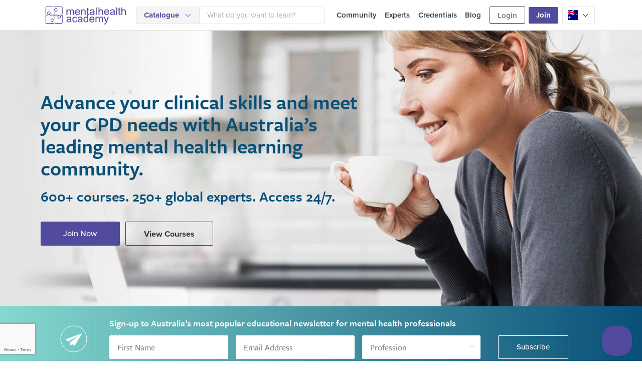

--- FILE ---
content_type: text/html; charset=utf-8
request_url: https://www.mentalhealthacademy.com.au/blogtaming-imposter-syndrome-strategies-for-therapists
body_size: 2831
content:
<!doctype html>
<!--[if lt IE 7]>      <html class="no-js lt-ie9 lt-ie8 lt-ie7" lang="en-au"> <![endif]-->
<!--[if IE 7]>         <html class="no-js lt-ie9 lt-ie8" lang="en-au"> <![endif]-->
<!--[if IE 8]>         <html class="no-js lt-ie9" lang="en-au"> <![endif]-->
<!--[if gt IE 8]><!--> <html class="no-js" lang="en-au"> <!--<![endif]-->
<head>
    <meta charset="utf-8">
    <meta http-equiv="X-UA-Compatible" content="IE=edge,chrome=1">
    <meta name="viewport" content="width=device-width, initial-scale=1">
        <title>600+ Courses by Global Experts | Mental Health Academy</title><meta name="description" content="Mental Health Academy puts quality learning by global experts at your fingertips, 24/7. Accessing cutting-edge evidence and practice-based knowledge has never been more convenient.">
    <meta itemprop="name" content="600+ Courses by Global Experts | Mental Health Academy"><meta itemprop="description" content="Mental Health Academy puts quality learning by global experts at your fingertips, 24/7. Accessing cutting-edge evidence and practice-based knowledge has never been more convenient."><meta itemprop="image" content="https://www.mentalhealthacademy.com.au/images/app/social_preview.png">
    <meta property="og:type" content="website"><meta property="og:url" content="https://www.mentalhealthacademy.com.au"><meta property="og:title" content="600+ Courses by Global Experts | Mental Health Academy"><meta property="og:description" content="Mental Health Academy puts quality learning by global experts at your fingertips, 24/7. Accessing cutting-edge evidence and practice-based knowledge has never been more convenient."><meta property="og:image" content="https://www.mentalhealthacademy.com.au/images/app/social_preview.png"><meta property="og:updated_time" content="1769252280" />
    <meta name="twitter:card" content="summary_large_image"><meta name="twitter:title" content="600+ Courses by Global Experts | Mental Health Academy"><meta name="twitter:description" content="Mental Health Academy puts quality learning by global experts at your fingertips, 24/7. Accessing cutting-edge evidence and practice-based knowledge has never been more convenient."><meta name="twitter:image" content="https://www.mentalhealthacademy.com.au/images/app/social_preview.png">

    <link rel="icon" type="image/png" href="/images/app/mha-favicon.png">
    <link rel="icon" type="image/svg+xml" href="/images/app/favicons/favicon.svg" />
    <link rel="shortcut icon" href="/images/app/favicons/favicon.ico" />
    <link rel="apple-touch-icon" sizes="180x180" href="/images/app/favicons/apple-touch-icon.png" />
    <meta name="apple-mobile-web-app-title" content="MHA" />
    <link rel="manifest" href="/images/app/favicons/site.webmanifest" />
    <link rel="stylesheet" href="https://d26heqcxf097pb.cloudfront.net/build-assets/main-website/css/app.css?id=3c462a1daddf896bfea7e7e8addcab74">
    <meta name="ahrefs-site-verification" content="21ba3087f21cba46d1ca7711b9dd967705eb8c44deb581edf75686370a09b834">
            <meta http-equiv="Content-Security-Policy" content="upgrade-insecure-requests" />
        <!-- Google Tag Manager -->
        <script>
        window.dataLayer = window.dataLayer || [];

        (function(w,d,s,l,i){w[l]=w[l]||[];w[l].push({'gtm.start':
            new Date().getTime(),event:'gtm.js'});var f=d.getElementsByTagName(s)[0],
            j=d.createElement(s),dl=l!='dataLayer'?'&l='+l:'';j.async=true;j.src=
            'https://www.googletagmanager.com/gtm.js?id='+i+dl;f.parentNode.insertBefore(j,f);
            })(window,document,'script','dataLayer','GTM-NJP5F8N');

        window.gtag = function(){ window.dataLayer.push(arguments); };

        var userId = window.localStorage.getItem('userId');
        if (userId) {
            window.dataLayer.push({
                'event': 'user_id_set',
                'user_id': userId
            });
        }
    </script>
    </head>

<body class=" ">
    <!-- Google Tag Manager (noscript) -->
            <noscript><iframe src="https://www.googletagmanager.com/ns.html?id=GTM-NJP5F8N"
        height="0" width="0" style="display:none;visibility:hidden"></iframe></noscript>
        <!-- End Google Tag Manager (noscript) -->
<div id="gh-app" >
    <gh-app></gh-app>
</div>

<script type="text/javascript" async defer>!function(e,t,n){function a(){var e=t.getElementsByTagName("script")[0],n=t.createElement("script");n.type="text/javascript",n.async=!0,n.src="https://beacon-v2.helpscout.net",e.parentNode.insertBefore(n,e)}if(e.Beacon=n=function(t,n,a){e.Beacon.readyQueue.push({method:t,options:n,data:a})},n.readyQueue=[],"complete"===t.readyState)return a();e.attachEvent?e.attachEvent("onload",a):e.addEventListener("load",a,!1)}(window,document,window.Beacon||function(){});</script>
<script>
    function deepFreeze(obj) {

        // Retrieve the property names defined on obj
        var propNames = Object.getOwnPropertyNames(obj);

        // Freeze properties before freezing self
        propNames.forEach(function(name) {
            var prop = obj[name];

            // Freeze prop if it is an object
            if (typeof prop == 'object' && prop !== null)
                deepFreeze(prop);
        });

        // Freeze self (no-op if already frozen)
        return Object.freeze(obj);
    }

    window.LaraVue = deepFreeze({
        csrfToken: "DkxeAkAUyDGmcYmjQcfm9luHhi9U39QUCfwJ88aJ",
        stripePublishableKey: "pk_live_4Z6DsyEotoohr2RD9HAIKF7M",
        algolia: {
            appId: "H9BR3L6YBK",
            searchOnly: "23b4218c49f3b389cbda5da909727b70"
        },
        recaptcha: "6Le3ncIUAAAAALtpQ5UcHz4c_t2Qo1KagmyVt7tR",
        app: {
            url: "https://www.mentalhealthacademy.com.au",
            isProduction: true,
            greenhat: 'https://www.greenhat.net/web-development'
        },
        environment: "production",
        sentry: {
            vue: "https://5ae7b2341de14ab08ee040cddce7d2dd@o293741.ingest.sentry.io/5509089",
            ignoreErrors: [
                'i is undefined',
                'ResizeObserver loop limit exceeded',
                "undefined is not an object (evaluating 't.$refs.cardImage.style')",
                'Illegal constructor',
                "Cannot read property 'style' of undefined",
                "Cannot read property 'style' of null",
                "Cannot read property 'tagName' of null",
                "Cannot read property 'clientHeight' of undefined",
                "Cannot read properties of undefined (reading 'clientHeight')",
                "Object doesn't support",
                'UnhandledRejection',
                'document.getElementById("beacon-container").style',
                'e.getModifierState is not a function',
                "Cannot read property 'data' of undefined",
                "undefined is not an object (evaluating 'i.clientHeight')",
                "Can't find variable: IntersectionObserver"
            ]
        },
        socialImpact: {
            figure: "$2.6 Million"
        },
        figure: {
            totalNumberOfCourses: 600,
            totalHours: 750,
            totalAuthors: 250
        },
        events: {
            apiUrl: "https://api.events.mentalhealthacademy.com.au",
            onDemandEndDate: '2024-10-27'
        },
        posthog: {
            projectApiKey: "phc_T4eHpqNCDHLl1pqZGyFbTybJj6oQp8nLyx1FHNUVGK0",
            hostKey: "https://us.i.posthog.com"
        }
    });
</script>
<script src="https://d26heqcxf097pb.cloudfront.net/build-assets/main-website/js/manifest.js?id=895055fde90ffee2971e332342cbed00"></script>
<script src="https://d26heqcxf097pb.cloudfront.net/build-assets/main-website/js/vendor.js?id=646716691f0deea0eb01f5ee15635b50"></script>
<script src="https://d26heqcxf097pb.cloudfront.net/build-assets/main-website/js/app.js?id=f8ff509414fabce3d02403bd96574d3c"></script>

<!-- Tracking/Ads Scripts -->
    <!-- Facebook Pixel Code -->
    <script>
      !function(f,b,e,v,n,t,s)
      {if(f.fbq)return;n=f.fbq=function(){n.callMethod?
          n.callMethod.apply(n,arguments):n.queue.push(arguments)};
        if(!f._fbq)f._fbq=n;n.push=n;n.loaded=!0;n.version='2.0';
        n.queue=[];t=b.createElement(e);t.async=!0;
        t.src=v;s=b.getElementsByTagName(e)[0];
        s.parentNode.insertBefore(t,s)}(window,document,'script',
          'https://connect.facebook.net/en_US/fbevents.js');
      fbq('init', '206996213247906');
      fbq('track', 'PageView');
    </script>
    <noscript>
        <img height="1" width="1" src="https://www.facebook.com/tr?id=206996213247906&ev=PageView&noscript=1"/>
    </noscript>
    <!-- End Facebook Pixel Code -->

</body>
</html>


--- FILE ---
content_type: text/html; charset=utf-8
request_url: https://www.google.com/recaptcha/api2/anchor?ar=1&k=6Le3ncIUAAAAALtpQ5UcHz4c_t2Qo1KagmyVt7tR&co=aHR0cHM6Ly93d3cubWVudGFsaGVhbHRoYWNhZGVteS5jb20uYXU6NDQz&hl=en&v=PoyoqOPhxBO7pBk68S4YbpHZ&size=invisible&badge=bottomleft&anchor-ms=20000&execute-ms=30000&cb=1kl70x15if0y
body_size: 49601
content:
<!DOCTYPE HTML><html dir="ltr" lang="en"><head><meta http-equiv="Content-Type" content="text/html; charset=UTF-8">
<meta http-equiv="X-UA-Compatible" content="IE=edge">
<title>reCAPTCHA</title>
<style type="text/css">
/* cyrillic-ext */
@font-face {
  font-family: 'Roboto';
  font-style: normal;
  font-weight: 400;
  font-stretch: 100%;
  src: url(//fonts.gstatic.com/s/roboto/v48/KFO7CnqEu92Fr1ME7kSn66aGLdTylUAMa3GUBHMdazTgWw.woff2) format('woff2');
  unicode-range: U+0460-052F, U+1C80-1C8A, U+20B4, U+2DE0-2DFF, U+A640-A69F, U+FE2E-FE2F;
}
/* cyrillic */
@font-face {
  font-family: 'Roboto';
  font-style: normal;
  font-weight: 400;
  font-stretch: 100%;
  src: url(//fonts.gstatic.com/s/roboto/v48/KFO7CnqEu92Fr1ME7kSn66aGLdTylUAMa3iUBHMdazTgWw.woff2) format('woff2');
  unicode-range: U+0301, U+0400-045F, U+0490-0491, U+04B0-04B1, U+2116;
}
/* greek-ext */
@font-face {
  font-family: 'Roboto';
  font-style: normal;
  font-weight: 400;
  font-stretch: 100%;
  src: url(//fonts.gstatic.com/s/roboto/v48/KFO7CnqEu92Fr1ME7kSn66aGLdTylUAMa3CUBHMdazTgWw.woff2) format('woff2');
  unicode-range: U+1F00-1FFF;
}
/* greek */
@font-face {
  font-family: 'Roboto';
  font-style: normal;
  font-weight: 400;
  font-stretch: 100%;
  src: url(//fonts.gstatic.com/s/roboto/v48/KFO7CnqEu92Fr1ME7kSn66aGLdTylUAMa3-UBHMdazTgWw.woff2) format('woff2');
  unicode-range: U+0370-0377, U+037A-037F, U+0384-038A, U+038C, U+038E-03A1, U+03A3-03FF;
}
/* math */
@font-face {
  font-family: 'Roboto';
  font-style: normal;
  font-weight: 400;
  font-stretch: 100%;
  src: url(//fonts.gstatic.com/s/roboto/v48/KFO7CnqEu92Fr1ME7kSn66aGLdTylUAMawCUBHMdazTgWw.woff2) format('woff2');
  unicode-range: U+0302-0303, U+0305, U+0307-0308, U+0310, U+0312, U+0315, U+031A, U+0326-0327, U+032C, U+032F-0330, U+0332-0333, U+0338, U+033A, U+0346, U+034D, U+0391-03A1, U+03A3-03A9, U+03B1-03C9, U+03D1, U+03D5-03D6, U+03F0-03F1, U+03F4-03F5, U+2016-2017, U+2034-2038, U+203C, U+2040, U+2043, U+2047, U+2050, U+2057, U+205F, U+2070-2071, U+2074-208E, U+2090-209C, U+20D0-20DC, U+20E1, U+20E5-20EF, U+2100-2112, U+2114-2115, U+2117-2121, U+2123-214F, U+2190, U+2192, U+2194-21AE, U+21B0-21E5, U+21F1-21F2, U+21F4-2211, U+2213-2214, U+2216-22FF, U+2308-230B, U+2310, U+2319, U+231C-2321, U+2336-237A, U+237C, U+2395, U+239B-23B7, U+23D0, U+23DC-23E1, U+2474-2475, U+25AF, U+25B3, U+25B7, U+25BD, U+25C1, U+25CA, U+25CC, U+25FB, U+266D-266F, U+27C0-27FF, U+2900-2AFF, U+2B0E-2B11, U+2B30-2B4C, U+2BFE, U+3030, U+FF5B, U+FF5D, U+1D400-1D7FF, U+1EE00-1EEFF;
}
/* symbols */
@font-face {
  font-family: 'Roboto';
  font-style: normal;
  font-weight: 400;
  font-stretch: 100%;
  src: url(//fonts.gstatic.com/s/roboto/v48/KFO7CnqEu92Fr1ME7kSn66aGLdTylUAMaxKUBHMdazTgWw.woff2) format('woff2');
  unicode-range: U+0001-000C, U+000E-001F, U+007F-009F, U+20DD-20E0, U+20E2-20E4, U+2150-218F, U+2190, U+2192, U+2194-2199, U+21AF, U+21E6-21F0, U+21F3, U+2218-2219, U+2299, U+22C4-22C6, U+2300-243F, U+2440-244A, U+2460-24FF, U+25A0-27BF, U+2800-28FF, U+2921-2922, U+2981, U+29BF, U+29EB, U+2B00-2BFF, U+4DC0-4DFF, U+FFF9-FFFB, U+10140-1018E, U+10190-1019C, U+101A0, U+101D0-101FD, U+102E0-102FB, U+10E60-10E7E, U+1D2C0-1D2D3, U+1D2E0-1D37F, U+1F000-1F0FF, U+1F100-1F1AD, U+1F1E6-1F1FF, U+1F30D-1F30F, U+1F315, U+1F31C, U+1F31E, U+1F320-1F32C, U+1F336, U+1F378, U+1F37D, U+1F382, U+1F393-1F39F, U+1F3A7-1F3A8, U+1F3AC-1F3AF, U+1F3C2, U+1F3C4-1F3C6, U+1F3CA-1F3CE, U+1F3D4-1F3E0, U+1F3ED, U+1F3F1-1F3F3, U+1F3F5-1F3F7, U+1F408, U+1F415, U+1F41F, U+1F426, U+1F43F, U+1F441-1F442, U+1F444, U+1F446-1F449, U+1F44C-1F44E, U+1F453, U+1F46A, U+1F47D, U+1F4A3, U+1F4B0, U+1F4B3, U+1F4B9, U+1F4BB, U+1F4BF, U+1F4C8-1F4CB, U+1F4D6, U+1F4DA, U+1F4DF, U+1F4E3-1F4E6, U+1F4EA-1F4ED, U+1F4F7, U+1F4F9-1F4FB, U+1F4FD-1F4FE, U+1F503, U+1F507-1F50B, U+1F50D, U+1F512-1F513, U+1F53E-1F54A, U+1F54F-1F5FA, U+1F610, U+1F650-1F67F, U+1F687, U+1F68D, U+1F691, U+1F694, U+1F698, U+1F6AD, U+1F6B2, U+1F6B9-1F6BA, U+1F6BC, U+1F6C6-1F6CF, U+1F6D3-1F6D7, U+1F6E0-1F6EA, U+1F6F0-1F6F3, U+1F6F7-1F6FC, U+1F700-1F7FF, U+1F800-1F80B, U+1F810-1F847, U+1F850-1F859, U+1F860-1F887, U+1F890-1F8AD, U+1F8B0-1F8BB, U+1F8C0-1F8C1, U+1F900-1F90B, U+1F93B, U+1F946, U+1F984, U+1F996, U+1F9E9, U+1FA00-1FA6F, U+1FA70-1FA7C, U+1FA80-1FA89, U+1FA8F-1FAC6, U+1FACE-1FADC, U+1FADF-1FAE9, U+1FAF0-1FAF8, U+1FB00-1FBFF;
}
/* vietnamese */
@font-face {
  font-family: 'Roboto';
  font-style: normal;
  font-weight: 400;
  font-stretch: 100%;
  src: url(//fonts.gstatic.com/s/roboto/v48/KFO7CnqEu92Fr1ME7kSn66aGLdTylUAMa3OUBHMdazTgWw.woff2) format('woff2');
  unicode-range: U+0102-0103, U+0110-0111, U+0128-0129, U+0168-0169, U+01A0-01A1, U+01AF-01B0, U+0300-0301, U+0303-0304, U+0308-0309, U+0323, U+0329, U+1EA0-1EF9, U+20AB;
}
/* latin-ext */
@font-face {
  font-family: 'Roboto';
  font-style: normal;
  font-weight: 400;
  font-stretch: 100%;
  src: url(//fonts.gstatic.com/s/roboto/v48/KFO7CnqEu92Fr1ME7kSn66aGLdTylUAMa3KUBHMdazTgWw.woff2) format('woff2');
  unicode-range: U+0100-02BA, U+02BD-02C5, U+02C7-02CC, U+02CE-02D7, U+02DD-02FF, U+0304, U+0308, U+0329, U+1D00-1DBF, U+1E00-1E9F, U+1EF2-1EFF, U+2020, U+20A0-20AB, U+20AD-20C0, U+2113, U+2C60-2C7F, U+A720-A7FF;
}
/* latin */
@font-face {
  font-family: 'Roboto';
  font-style: normal;
  font-weight: 400;
  font-stretch: 100%;
  src: url(//fonts.gstatic.com/s/roboto/v48/KFO7CnqEu92Fr1ME7kSn66aGLdTylUAMa3yUBHMdazQ.woff2) format('woff2');
  unicode-range: U+0000-00FF, U+0131, U+0152-0153, U+02BB-02BC, U+02C6, U+02DA, U+02DC, U+0304, U+0308, U+0329, U+2000-206F, U+20AC, U+2122, U+2191, U+2193, U+2212, U+2215, U+FEFF, U+FFFD;
}
/* cyrillic-ext */
@font-face {
  font-family: 'Roboto';
  font-style: normal;
  font-weight: 500;
  font-stretch: 100%;
  src: url(//fonts.gstatic.com/s/roboto/v48/KFO7CnqEu92Fr1ME7kSn66aGLdTylUAMa3GUBHMdazTgWw.woff2) format('woff2');
  unicode-range: U+0460-052F, U+1C80-1C8A, U+20B4, U+2DE0-2DFF, U+A640-A69F, U+FE2E-FE2F;
}
/* cyrillic */
@font-face {
  font-family: 'Roboto';
  font-style: normal;
  font-weight: 500;
  font-stretch: 100%;
  src: url(//fonts.gstatic.com/s/roboto/v48/KFO7CnqEu92Fr1ME7kSn66aGLdTylUAMa3iUBHMdazTgWw.woff2) format('woff2');
  unicode-range: U+0301, U+0400-045F, U+0490-0491, U+04B0-04B1, U+2116;
}
/* greek-ext */
@font-face {
  font-family: 'Roboto';
  font-style: normal;
  font-weight: 500;
  font-stretch: 100%;
  src: url(//fonts.gstatic.com/s/roboto/v48/KFO7CnqEu92Fr1ME7kSn66aGLdTylUAMa3CUBHMdazTgWw.woff2) format('woff2');
  unicode-range: U+1F00-1FFF;
}
/* greek */
@font-face {
  font-family: 'Roboto';
  font-style: normal;
  font-weight: 500;
  font-stretch: 100%;
  src: url(//fonts.gstatic.com/s/roboto/v48/KFO7CnqEu92Fr1ME7kSn66aGLdTylUAMa3-UBHMdazTgWw.woff2) format('woff2');
  unicode-range: U+0370-0377, U+037A-037F, U+0384-038A, U+038C, U+038E-03A1, U+03A3-03FF;
}
/* math */
@font-face {
  font-family: 'Roboto';
  font-style: normal;
  font-weight: 500;
  font-stretch: 100%;
  src: url(//fonts.gstatic.com/s/roboto/v48/KFO7CnqEu92Fr1ME7kSn66aGLdTylUAMawCUBHMdazTgWw.woff2) format('woff2');
  unicode-range: U+0302-0303, U+0305, U+0307-0308, U+0310, U+0312, U+0315, U+031A, U+0326-0327, U+032C, U+032F-0330, U+0332-0333, U+0338, U+033A, U+0346, U+034D, U+0391-03A1, U+03A3-03A9, U+03B1-03C9, U+03D1, U+03D5-03D6, U+03F0-03F1, U+03F4-03F5, U+2016-2017, U+2034-2038, U+203C, U+2040, U+2043, U+2047, U+2050, U+2057, U+205F, U+2070-2071, U+2074-208E, U+2090-209C, U+20D0-20DC, U+20E1, U+20E5-20EF, U+2100-2112, U+2114-2115, U+2117-2121, U+2123-214F, U+2190, U+2192, U+2194-21AE, U+21B0-21E5, U+21F1-21F2, U+21F4-2211, U+2213-2214, U+2216-22FF, U+2308-230B, U+2310, U+2319, U+231C-2321, U+2336-237A, U+237C, U+2395, U+239B-23B7, U+23D0, U+23DC-23E1, U+2474-2475, U+25AF, U+25B3, U+25B7, U+25BD, U+25C1, U+25CA, U+25CC, U+25FB, U+266D-266F, U+27C0-27FF, U+2900-2AFF, U+2B0E-2B11, U+2B30-2B4C, U+2BFE, U+3030, U+FF5B, U+FF5D, U+1D400-1D7FF, U+1EE00-1EEFF;
}
/* symbols */
@font-face {
  font-family: 'Roboto';
  font-style: normal;
  font-weight: 500;
  font-stretch: 100%;
  src: url(//fonts.gstatic.com/s/roboto/v48/KFO7CnqEu92Fr1ME7kSn66aGLdTylUAMaxKUBHMdazTgWw.woff2) format('woff2');
  unicode-range: U+0001-000C, U+000E-001F, U+007F-009F, U+20DD-20E0, U+20E2-20E4, U+2150-218F, U+2190, U+2192, U+2194-2199, U+21AF, U+21E6-21F0, U+21F3, U+2218-2219, U+2299, U+22C4-22C6, U+2300-243F, U+2440-244A, U+2460-24FF, U+25A0-27BF, U+2800-28FF, U+2921-2922, U+2981, U+29BF, U+29EB, U+2B00-2BFF, U+4DC0-4DFF, U+FFF9-FFFB, U+10140-1018E, U+10190-1019C, U+101A0, U+101D0-101FD, U+102E0-102FB, U+10E60-10E7E, U+1D2C0-1D2D3, U+1D2E0-1D37F, U+1F000-1F0FF, U+1F100-1F1AD, U+1F1E6-1F1FF, U+1F30D-1F30F, U+1F315, U+1F31C, U+1F31E, U+1F320-1F32C, U+1F336, U+1F378, U+1F37D, U+1F382, U+1F393-1F39F, U+1F3A7-1F3A8, U+1F3AC-1F3AF, U+1F3C2, U+1F3C4-1F3C6, U+1F3CA-1F3CE, U+1F3D4-1F3E0, U+1F3ED, U+1F3F1-1F3F3, U+1F3F5-1F3F7, U+1F408, U+1F415, U+1F41F, U+1F426, U+1F43F, U+1F441-1F442, U+1F444, U+1F446-1F449, U+1F44C-1F44E, U+1F453, U+1F46A, U+1F47D, U+1F4A3, U+1F4B0, U+1F4B3, U+1F4B9, U+1F4BB, U+1F4BF, U+1F4C8-1F4CB, U+1F4D6, U+1F4DA, U+1F4DF, U+1F4E3-1F4E6, U+1F4EA-1F4ED, U+1F4F7, U+1F4F9-1F4FB, U+1F4FD-1F4FE, U+1F503, U+1F507-1F50B, U+1F50D, U+1F512-1F513, U+1F53E-1F54A, U+1F54F-1F5FA, U+1F610, U+1F650-1F67F, U+1F687, U+1F68D, U+1F691, U+1F694, U+1F698, U+1F6AD, U+1F6B2, U+1F6B9-1F6BA, U+1F6BC, U+1F6C6-1F6CF, U+1F6D3-1F6D7, U+1F6E0-1F6EA, U+1F6F0-1F6F3, U+1F6F7-1F6FC, U+1F700-1F7FF, U+1F800-1F80B, U+1F810-1F847, U+1F850-1F859, U+1F860-1F887, U+1F890-1F8AD, U+1F8B0-1F8BB, U+1F8C0-1F8C1, U+1F900-1F90B, U+1F93B, U+1F946, U+1F984, U+1F996, U+1F9E9, U+1FA00-1FA6F, U+1FA70-1FA7C, U+1FA80-1FA89, U+1FA8F-1FAC6, U+1FACE-1FADC, U+1FADF-1FAE9, U+1FAF0-1FAF8, U+1FB00-1FBFF;
}
/* vietnamese */
@font-face {
  font-family: 'Roboto';
  font-style: normal;
  font-weight: 500;
  font-stretch: 100%;
  src: url(//fonts.gstatic.com/s/roboto/v48/KFO7CnqEu92Fr1ME7kSn66aGLdTylUAMa3OUBHMdazTgWw.woff2) format('woff2');
  unicode-range: U+0102-0103, U+0110-0111, U+0128-0129, U+0168-0169, U+01A0-01A1, U+01AF-01B0, U+0300-0301, U+0303-0304, U+0308-0309, U+0323, U+0329, U+1EA0-1EF9, U+20AB;
}
/* latin-ext */
@font-face {
  font-family: 'Roboto';
  font-style: normal;
  font-weight: 500;
  font-stretch: 100%;
  src: url(//fonts.gstatic.com/s/roboto/v48/KFO7CnqEu92Fr1ME7kSn66aGLdTylUAMa3KUBHMdazTgWw.woff2) format('woff2');
  unicode-range: U+0100-02BA, U+02BD-02C5, U+02C7-02CC, U+02CE-02D7, U+02DD-02FF, U+0304, U+0308, U+0329, U+1D00-1DBF, U+1E00-1E9F, U+1EF2-1EFF, U+2020, U+20A0-20AB, U+20AD-20C0, U+2113, U+2C60-2C7F, U+A720-A7FF;
}
/* latin */
@font-face {
  font-family: 'Roboto';
  font-style: normal;
  font-weight: 500;
  font-stretch: 100%;
  src: url(//fonts.gstatic.com/s/roboto/v48/KFO7CnqEu92Fr1ME7kSn66aGLdTylUAMa3yUBHMdazQ.woff2) format('woff2');
  unicode-range: U+0000-00FF, U+0131, U+0152-0153, U+02BB-02BC, U+02C6, U+02DA, U+02DC, U+0304, U+0308, U+0329, U+2000-206F, U+20AC, U+2122, U+2191, U+2193, U+2212, U+2215, U+FEFF, U+FFFD;
}
/* cyrillic-ext */
@font-face {
  font-family: 'Roboto';
  font-style: normal;
  font-weight: 900;
  font-stretch: 100%;
  src: url(//fonts.gstatic.com/s/roboto/v48/KFO7CnqEu92Fr1ME7kSn66aGLdTylUAMa3GUBHMdazTgWw.woff2) format('woff2');
  unicode-range: U+0460-052F, U+1C80-1C8A, U+20B4, U+2DE0-2DFF, U+A640-A69F, U+FE2E-FE2F;
}
/* cyrillic */
@font-face {
  font-family: 'Roboto';
  font-style: normal;
  font-weight: 900;
  font-stretch: 100%;
  src: url(//fonts.gstatic.com/s/roboto/v48/KFO7CnqEu92Fr1ME7kSn66aGLdTylUAMa3iUBHMdazTgWw.woff2) format('woff2');
  unicode-range: U+0301, U+0400-045F, U+0490-0491, U+04B0-04B1, U+2116;
}
/* greek-ext */
@font-face {
  font-family: 'Roboto';
  font-style: normal;
  font-weight: 900;
  font-stretch: 100%;
  src: url(//fonts.gstatic.com/s/roboto/v48/KFO7CnqEu92Fr1ME7kSn66aGLdTylUAMa3CUBHMdazTgWw.woff2) format('woff2');
  unicode-range: U+1F00-1FFF;
}
/* greek */
@font-face {
  font-family: 'Roboto';
  font-style: normal;
  font-weight: 900;
  font-stretch: 100%;
  src: url(//fonts.gstatic.com/s/roboto/v48/KFO7CnqEu92Fr1ME7kSn66aGLdTylUAMa3-UBHMdazTgWw.woff2) format('woff2');
  unicode-range: U+0370-0377, U+037A-037F, U+0384-038A, U+038C, U+038E-03A1, U+03A3-03FF;
}
/* math */
@font-face {
  font-family: 'Roboto';
  font-style: normal;
  font-weight: 900;
  font-stretch: 100%;
  src: url(//fonts.gstatic.com/s/roboto/v48/KFO7CnqEu92Fr1ME7kSn66aGLdTylUAMawCUBHMdazTgWw.woff2) format('woff2');
  unicode-range: U+0302-0303, U+0305, U+0307-0308, U+0310, U+0312, U+0315, U+031A, U+0326-0327, U+032C, U+032F-0330, U+0332-0333, U+0338, U+033A, U+0346, U+034D, U+0391-03A1, U+03A3-03A9, U+03B1-03C9, U+03D1, U+03D5-03D6, U+03F0-03F1, U+03F4-03F5, U+2016-2017, U+2034-2038, U+203C, U+2040, U+2043, U+2047, U+2050, U+2057, U+205F, U+2070-2071, U+2074-208E, U+2090-209C, U+20D0-20DC, U+20E1, U+20E5-20EF, U+2100-2112, U+2114-2115, U+2117-2121, U+2123-214F, U+2190, U+2192, U+2194-21AE, U+21B0-21E5, U+21F1-21F2, U+21F4-2211, U+2213-2214, U+2216-22FF, U+2308-230B, U+2310, U+2319, U+231C-2321, U+2336-237A, U+237C, U+2395, U+239B-23B7, U+23D0, U+23DC-23E1, U+2474-2475, U+25AF, U+25B3, U+25B7, U+25BD, U+25C1, U+25CA, U+25CC, U+25FB, U+266D-266F, U+27C0-27FF, U+2900-2AFF, U+2B0E-2B11, U+2B30-2B4C, U+2BFE, U+3030, U+FF5B, U+FF5D, U+1D400-1D7FF, U+1EE00-1EEFF;
}
/* symbols */
@font-face {
  font-family: 'Roboto';
  font-style: normal;
  font-weight: 900;
  font-stretch: 100%;
  src: url(//fonts.gstatic.com/s/roboto/v48/KFO7CnqEu92Fr1ME7kSn66aGLdTylUAMaxKUBHMdazTgWw.woff2) format('woff2');
  unicode-range: U+0001-000C, U+000E-001F, U+007F-009F, U+20DD-20E0, U+20E2-20E4, U+2150-218F, U+2190, U+2192, U+2194-2199, U+21AF, U+21E6-21F0, U+21F3, U+2218-2219, U+2299, U+22C4-22C6, U+2300-243F, U+2440-244A, U+2460-24FF, U+25A0-27BF, U+2800-28FF, U+2921-2922, U+2981, U+29BF, U+29EB, U+2B00-2BFF, U+4DC0-4DFF, U+FFF9-FFFB, U+10140-1018E, U+10190-1019C, U+101A0, U+101D0-101FD, U+102E0-102FB, U+10E60-10E7E, U+1D2C0-1D2D3, U+1D2E0-1D37F, U+1F000-1F0FF, U+1F100-1F1AD, U+1F1E6-1F1FF, U+1F30D-1F30F, U+1F315, U+1F31C, U+1F31E, U+1F320-1F32C, U+1F336, U+1F378, U+1F37D, U+1F382, U+1F393-1F39F, U+1F3A7-1F3A8, U+1F3AC-1F3AF, U+1F3C2, U+1F3C4-1F3C6, U+1F3CA-1F3CE, U+1F3D4-1F3E0, U+1F3ED, U+1F3F1-1F3F3, U+1F3F5-1F3F7, U+1F408, U+1F415, U+1F41F, U+1F426, U+1F43F, U+1F441-1F442, U+1F444, U+1F446-1F449, U+1F44C-1F44E, U+1F453, U+1F46A, U+1F47D, U+1F4A3, U+1F4B0, U+1F4B3, U+1F4B9, U+1F4BB, U+1F4BF, U+1F4C8-1F4CB, U+1F4D6, U+1F4DA, U+1F4DF, U+1F4E3-1F4E6, U+1F4EA-1F4ED, U+1F4F7, U+1F4F9-1F4FB, U+1F4FD-1F4FE, U+1F503, U+1F507-1F50B, U+1F50D, U+1F512-1F513, U+1F53E-1F54A, U+1F54F-1F5FA, U+1F610, U+1F650-1F67F, U+1F687, U+1F68D, U+1F691, U+1F694, U+1F698, U+1F6AD, U+1F6B2, U+1F6B9-1F6BA, U+1F6BC, U+1F6C6-1F6CF, U+1F6D3-1F6D7, U+1F6E0-1F6EA, U+1F6F0-1F6F3, U+1F6F7-1F6FC, U+1F700-1F7FF, U+1F800-1F80B, U+1F810-1F847, U+1F850-1F859, U+1F860-1F887, U+1F890-1F8AD, U+1F8B0-1F8BB, U+1F8C0-1F8C1, U+1F900-1F90B, U+1F93B, U+1F946, U+1F984, U+1F996, U+1F9E9, U+1FA00-1FA6F, U+1FA70-1FA7C, U+1FA80-1FA89, U+1FA8F-1FAC6, U+1FACE-1FADC, U+1FADF-1FAE9, U+1FAF0-1FAF8, U+1FB00-1FBFF;
}
/* vietnamese */
@font-face {
  font-family: 'Roboto';
  font-style: normal;
  font-weight: 900;
  font-stretch: 100%;
  src: url(//fonts.gstatic.com/s/roboto/v48/KFO7CnqEu92Fr1ME7kSn66aGLdTylUAMa3OUBHMdazTgWw.woff2) format('woff2');
  unicode-range: U+0102-0103, U+0110-0111, U+0128-0129, U+0168-0169, U+01A0-01A1, U+01AF-01B0, U+0300-0301, U+0303-0304, U+0308-0309, U+0323, U+0329, U+1EA0-1EF9, U+20AB;
}
/* latin-ext */
@font-face {
  font-family: 'Roboto';
  font-style: normal;
  font-weight: 900;
  font-stretch: 100%;
  src: url(//fonts.gstatic.com/s/roboto/v48/KFO7CnqEu92Fr1ME7kSn66aGLdTylUAMa3KUBHMdazTgWw.woff2) format('woff2');
  unicode-range: U+0100-02BA, U+02BD-02C5, U+02C7-02CC, U+02CE-02D7, U+02DD-02FF, U+0304, U+0308, U+0329, U+1D00-1DBF, U+1E00-1E9F, U+1EF2-1EFF, U+2020, U+20A0-20AB, U+20AD-20C0, U+2113, U+2C60-2C7F, U+A720-A7FF;
}
/* latin */
@font-face {
  font-family: 'Roboto';
  font-style: normal;
  font-weight: 900;
  font-stretch: 100%;
  src: url(//fonts.gstatic.com/s/roboto/v48/KFO7CnqEu92Fr1ME7kSn66aGLdTylUAMa3yUBHMdazQ.woff2) format('woff2');
  unicode-range: U+0000-00FF, U+0131, U+0152-0153, U+02BB-02BC, U+02C6, U+02DA, U+02DC, U+0304, U+0308, U+0329, U+2000-206F, U+20AC, U+2122, U+2191, U+2193, U+2212, U+2215, U+FEFF, U+FFFD;
}

</style>
<link rel="stylesheet" type="text/css" href="https://www.gstatic.com/recaptcha/releases/PoyoqOPhxBO7pBk68S4YbpHZ/styles__ltr.css">
<script nonce="EuEhuLeB1mE6H2oNX6kMcg" type="text/javascript">window['__recaptcha_api'] = 'https://www.google.com/recaptcha/api2/';</script>
<script type="text/javascript" src="https://www.gstatic.com/recaptcha/releases/PoyoqOPhxBO7pBk68S4YbpHZ/recaptcha__en.js" nonce="EuEhuLeB1mE6H2oNX6kMcg">
      
    </script></head>
<body><div id="rc-anchor-alert" class="rc-anchor-alert"></div>
<input type="hidden" id="recaptcha-token" value="[base64]">
<script type="text/javascript" nonce="EuEhuLeB1mE6H2oNX6kMcg">
      recaptcha.anchor.Main.init("[\x22ainput\x22,[\x22bgdata\x22,\x22\x22,\[base64]/[base64]/MjU1Ong/[base64]/[base64]/[base64]/[base64]/[base64]/[base64]/[base64]/[base64]/[base64]/[base64]/[base64]/[base64]/[base64]/[base64]/[base64]\\u003d\x22,\[base64]\x22,\x22f0I4woRMflZ3w53DvMO/w6LCvDsxwolRZiMWwolSw5/CiBxqwptHHcKzwp3CtMO2w7Anw7lsPsObwqbDm8KxJcOxwqbDvWHDijLCkcOawp/Dty0sPzZ4wp/DnhvDv8KUAxrChDhDw4LDrxjCrA8Gw5RZwqPDnMOgwpZjwqbCsAHDt8O7wr0yKQkvwrkhKMKPw7zCoGXDnkXCnCTCrsOuw51BwpfDkMKKwovCrTFQZMORwo3Dh8KRwowUDHzDsMOhwrc9QcKsw6zChsO9w6nDoMKow67DjTbDr8KVwoJcw6p/[base64]/CkGwRb8Krw5zDv8O7w73CvBJqKMOGHBALw7BKw7rDhRPCusKmw4srw5HDhMORZsOxL8KyVsK0QsOuwpIEW8O5CmcFesKGw6fCqsOXwqXCr8Knw6fCmsOQKH14LGjCm8OvGVdjahIAYSlSw6/[base64]/w4UbwoDDgyV+ZsOjR8OPw6PDncOPSAI3wpbDrAZDQgNfMxzDscKrWMKUWDA+ZcOTQsKPwp/DocOFw4bDosKLeGXCv8OKQcOhw57DpMO+dWTDn1giw7LDosKXSQ/Cn8O0worDvEnCh8OuUcOcTcO4VMKgw5/[base64]/DgSHDmnHDt8K9PmfCrMKyw7dSVMKqCgIVNyLDoVEzwol1Jh/Dr2bDoMOEw40nwqBww6R9L8Oywr9pHsKMwpwCKR03w7TDrMOXEsOXNDccwrdAbMK5wpVIGThsw6XDtsO+wokTEUzCisO3MsOzwr7DgsKsw5TDnBvCmMOmJhjDn3vCvUTDvxBPLsKKwrXCghXCmH4SeFPDhiwBw7/[base64]/w43CqcOmwrZWJCZ/XnzDvUrDpQfDmsOSw60ReMKXwrDDr1seFUDDlFjDrsKjw7nDnRw8w6/Dg8OYIsO/GHMQw5zCuFUfwoxHZsO7wqnCnVnCjMKWwrhvPcOEw5TCmhnCmXDDsMKoHxxRwoM/HkF9a8KAwpgrBX3CtsO2wqZgw6bDlcKGJwxHwpx7wp/Ds8KeXRxqT8KKPlRBwqYUwqvDqF0/PsK3w6AMOnxsBlB8Hhghw5VhPsKCG8O7HhzDg8O7K2nDgX3DvsK6S8OAdF8tY8K/[base64]/CnHg0w4Icw6UubVTCrsOAEsKoFMOTM8KjU8K7LidcawNAa1TCv8O/w77ClWNSwoJLwqPDg8OyfMKXwojCqwY/wrFSQFXDvw/[base64]/wr/Dv8KbD8KKQ8KCwqpQwqLCmA42wpEVSg3DvF0Iw605PU/Cl8OHRhtSX0LDkMOOQgTCghPDnjJRdDd6wq3DkWLDhUFzwqPDtA4ewqsuwoUpGsOkw5RPHWzDjMKnw5tSKiwKY8OZw4PDukELGgbDuDvCgMO7wotew5XDjjPDg8OpWMOKwqjChcOvw55rw5saw5PDocODwr9qwqpxwrTChMOCIsOhbMKjSnYUKcO8w6zCgcORKMOuw6/[base64]/[base64]/DozsMw7Eaw7TDq8OAZhp+w6/CnWhIw6bCv8K9GsONccOYXAxzwq3CkArDlwTCp2dhScKtw7VWYnMewp9PZjvCoBc2RcKPwqrClDtCw6XCpRHCj8OpwrfDqjfDkMOtHMK4w7bCmw/DlcOPwrTCtGTCpy18wpY8woU2BUnClcOTw4jDlsOOCcOwMCzCkMOWQH4aw7AcBBfDuxvCg31DFcO4Q0HDqkHCm8KWw47DhcKnfzU2wqrCqcO/wqcbwrhow7zDoRbCvsKHw6dmw45rw4JrwplTYMK0Cm/Dp8O8wrDDocO7OsKFw5vDmG8VL8OtfWzCvV5nRcKBEMOnw714XFl9wrIfwonCv8OkYH/DksK4JsO6X8Oew6DCnHF3f8K7w6lkCGPDtz/Coh3CrsKCwqd5WUXDp8KCw6/DgyJeIcOXw5HDksOGZCnDrMKSw60FO0dDw4kuw6jDicOeO8Ozw7jCvMKDwoABw5Btw6YFwpHDv8O0U8OoTAfCnsKoShc7EX7Doz9pSn7CrMOWasOvwoQvw7tyw7V3w47DtsKYwo5bwqzChMK8w547w4rCtMOUw5grBMOsNcOlSMOIFyR1CB/DlsOMLsK7w4HDo8Kbw6rCokMEwo7Cv2pJa0TCt1/Ch0vCssOUByDDjMKlPzczw4HCl8KywqFna8Kaw5x+wplfwrNqSiBOfcOxwpNbwqbDmVbDqcK/XhbCvArCjsKGwqRbPlFqFlnCmMOzP8OjPcKBVcOGw7pHwrvDrsOLEcORwpgYHcOXHmjDgzlCw7zChcOfw5xSw5/CocKmwrEKVsKae8K+LcK0U8OMLTTDgiBGw6YCwoLDoDlhwpvCmMKLwoLDljkhU8Oiw5k2QWF4wopHw4ESeMKiccKwworDgANsHcKYF1DDlSo/w7MrSm/CgsO0w4UEwqfCpsK0JXIhwpN2dTBewrddHsOBwq9XesOIwqXCrkJOwrXDrsOgw6sdXBV/F8OUThNHwr93cMKkw7zCv8OYw6gqw7fDtylew4gNw4AHMCcgY8OaMG3Dmw/[base64]/XSgrXyohw4F3w4lYw5RAZ8K0EsOkw7rDkkhaB8O/w4TDjcKkGV9Iwp/ChFHDtWnCrR7CocKiZAhaC8OhesOswoJvw7bCnFDCqMOYw7TCtMO/w44VOURoasOveivCi8KhAQ4iw6c1wpbDr8O/w53Ck8ODwoPCnxF9w7PCnsKkwol6wpXCnxtqwp/DqMKxw6hww44TKcK1QMOXw7HDpGtWYXdVwr7DksOiwpnCmBfDmArDpnrCpnDDmB3DnQtbw6UzUBfCk8Kqw7rCkMKYwoVqMjPCs8K+wozDi2VSecORwpjChWN7wocpWlkKwqQMHkTDvFkiw7IJDFJEwo3ChHkowrZHC8K+dB7Dq2LCnsOIw4/DncKPacKRwqM+wrnDosKowrZkMsOTwr/CgMKnQcKwZzjDi8OJG17DpEtvKcKCwqLCmcOcZcKkR8KxwprCi2DDizTDoEfChQTCgMKEKyQzwpZcw6fDg8OhPHnDqmzCiiYvw7/[base64]/w4zCimjDvMOEw7xBPMOmUXjCnMKpBx4ETwdwwr55wpVabmfDpsOOVEfDssKmDHI8wp1BIMOiw4DCqArCqVvDiivDgMK+wq3Ds8OmQsKwX3vCtVx6w5hrRMOVw74Jw4AmJMOmDTDDncKfYMKHw5bCoMKCeEU+JsOkwqrDvEFZwqHCsmrCpMOcPMOwFCzClAvDuX/CtsOuEiHDjQ5uw5Z7JGhWKcO0w7h/JcKKw6TCsGDCrU3CrsKYw6LCp2x7w7TDoQZbDsORwqrCtTXCqAtKw6XCs3EswpnCn8Kuf8OmM8Ksw6fCq3ZhMwjCvmdTwphRZh/CsTUSwovCrsKBbHsfwqtpwpAhwoE6w7oqLsO6VsOlwrF/wr8iHWrDglsOI8O9wobCmxx+w4U6wo3DuMOeJcO4GcKrAx8Twrgyw5PChcOgdsOEBmtLNsOFNBDDiXbDmkfDg8KFdcOYw6sVG8OXw7nCo2hEwrvCpMOYZ8K8wpzClQnDjEJ3wpM7w5AZwpVnwqs8w4BtbMK8S8OZwqXDjMOIJ8OvGx/DnC8TZ8OtwonDksORw709R8OCQsOywrjDtcKeU2UCw6/Cm3nDj8KCJMOswoPDug/[base64]/DisOWw7VVw79FwrV7wpVmbGjDmcOPPcKdEsO/[base64]/Dg8O+F8KGL8OQwrvDucODXVPDm3TDtCMDw5XCksOCc2/CkCgmWznDrigCwrQBEcO4WTLDuSDCocKybiBqMV7CtV1Qw5ceZ20GwrxzwogTZWbDvMODwpjCt2kOQMOUMcKVRsKyXWovSsK1DsKSw6M7w67DsmBvaTXCkSEWNMOTKW1efBZiBjYNOw/DpHnDmGHCiTQHw6RXw6UuQcO3Pmotd8KBwq3Cs8KOw7TCs0Arw5EbGcOsccO4Ug7CoWxGw6MOPmzDsB7Cq8O6w6bCplNHUzDDty9FdMOpwpIEEz1HCkZWTj5QdFHDonzCqsKOVTXCilzCnEbCoTzCpQrDpTTDvC/DncOeV8KAN2DCqcOCQ3tQBzhFJzvCsXJsQgl1NMKnw5vDpsKSfsO0QsKTO8OWV2sCb3omwpfClcK/Yx5KwovCoGvCpMOlwoDDrwTCmB8ow4piwqp7JsKvwpjDqVMpwpLDvVXCn8KOMMOhw4Q+CsKRfCt/KMKHw6dEwp/Dhx/DhMOlw43Di8OdwoQNw5zDjw3DvsOnPMOvw7zDkMO0wpbCrTDCkl1LSWnCkRIxw7Q4w7LCqxXDvsKEw5fCsjsRaMKkw6rDj8O3C8OXwq9EwojDscOvwqjDqMOBwqfDqcOjGRU/dz8Pw6lnI8OnLcKIXAtDeyRTw4XChcOhwrhgw6/Djz8RwpAhwp7CoyHCqiF6woPDrQ/CgMK+dAZccTjCjMKzbsOfwps+UMKKw7TCuSnCu8KCLcOkGBvDoggowpXCl3HCmwVzacKQw7fCrjDCoMO0fMK0LnMfb8O7w5YuLADCrAjCgC1nFcO6M8OZw4rDu2bDucKcYB/[base64]/[base64]/DunLDt8K2wr3CkcOFwr8Ka8Oic8KiVsO/ecKNwqI0b8OXUApfw53Dp0k9w5gZw4XDvjTDt8OmRMO/Mz/DtcKhw5rCkQpbwoU2OgYVw7EZQ8KbJ8OAw4FzOgBwwrNrNxjChl5jc8OAUhEpUsOhw6DCokBlQ8KnWMKhZ8O9Ih/DuQjDqsOkw5zDmsOpwr/Dm8KiecKJwr0QfcKlw5sLwoLCpD4/wqFuw5TDqyLDvyQ2KcO3C8OPWjhjwpBadcKGDcK5Wy9dM1vDvS3DiVTCnT/DocOAbcOTwp/Dhj1/[base64]/wpg4wrzCkMKYM8OzFcOGHFVXwrtiCMOCAGFEwoLDrxHCqXo4wpg9bhTDn8OEGTBFXwXDkcOow4Q+OcKswozCnsOJw6TDpSUpYG/[base64]/[base64]/[base64]/ClMKAwo4NZ3UfLlXCs8O2wp3CkiDCvsK9bsKwLDEebsOYwocaPMOhwpQKaMOvwocFf8OGNcOSw6JROsOTKcObwqLCm1Jfw5Eaez3DpEHCt8OYwrLDqkYmBSrDncOkwoM/w6XDjMOZwrLDj3vCsD0fMWsBA8Orwop7aMOBw7bClMKkecK5NcKIwqA6wo/Do3PCh8KKcFoRBlHDssKPTcOswqrDoMKqQF3CtxfDlRtpw6DCqsOzw4YVwpPCuXDDuV7DpBZhb1sbAMOUCMOBFsOMw7sZw7AYKRXDkEw2w6NoP1rDvMK8wrtGaMKJwooZfF5Cwrd9w6MeR8OEWBDDoE88YcOJBQU2a8K/wpYBw5vDhcOEcCDDgyDCgjnCl8OcFw7CrMOLw6PDjV/CgcOiwp/DsA0Mw4PCn8KlLBh7wpwLw6UPX0/DvURMDsOawqQ9wrDDnAhnwqNkZcORYsKAwpTCrMOGwpXCl3sowqx6wqjDisKrw4HDqCTDuMOOLsKHwprCpxRgLWM8MDnDlMKJwqVqwp14woUIb8KzZsK7w5XDhA/Ck1sHw4xRSDzCvMOaw7ZZXG8qOMKhwqk+QcO1dlZbwqcUwqxvJRzDmcOEw43CrcK5PxJ5wqPDrcKcwrDCvDzCiVLCvFTDoMOvwpNcw6Y+wrLDmgrDnho7wp0RcAbCj8K9LgDDnsKrITXClMOLUMOBbhLDtsKOw5LCgk9kDMO7w5XCgyw2w5cFwr3DrA9/w6oiU2dcbsOhwo9zw4Qjw6sfU1wAw58Ww4dgDkFvNsOqwrbCh2Z+w4kdXwYvMVDDqsK1wrBMbcOVdMOza8OjeMK6wrfCuG4lw67Cn8KVasKGw65MEcO6UB9ZEUNSwoRXwr9aCcK/[base64]/CowV4UFlxfMOzO1VGUlXDv0LCksO9wqPCrcOGVmrDkWPDozEkD3fClcO8wqwGw5pHw68uw7J/YATDlnfDk8OcB8OAJsKrYBMkwpzCuGgjw4LCplbCrsOGQ8OIUx7CqMO1w6HDlMKRw7IEwpLClcOAwonDq2pHwp5nL0nDoMKWwo7Cn8KhaU0sOSA4w6gXPcK+w4lifMOxwqjDjcKhwqTCgsK0woZBwq/[base64]/CoDJVZcKuwqsPY2wVMhfDkMKowq8LKsOzJMOjXz5iw7B6wovCgwjCnMKSw73DmcK5w5XCmGtEwoXDqlYsw5PCssKvBsK2wo3DocKQRBHCsMKbRsOqM8KDw7UiP8OgVB3DtsKCUy3DpMOHwq/[base64]/Crlx9AsKbwp7Dq28qw4jCusKSBsOowrrCicKTZUhSw4rCrTsKwqrCrMO0YXs4SsOzRBzDusOQwrHDvAFFFMK2JX/Dp8KRWCsDQsOXSWh1w6zCi3ktw51oNlHDr8K6w6zDn8Oww6HDtcOBQsOZw4PCmMK8V8Odw5HDicKEwpPDg3M6HMKfwqnDkcOKwpYiMDYpQMOWwofDujp/w7ZRw7LDqkdbwpXDmybCtsKKw6HDm8Kaw4zDisKLR8ORfsKaVsOFwqVbwp9twrF8w6/CrcO1w7ECQ8K3XUXCtQnCkjvDkMOAwpHCt3/Do8K3SwstSi/CtWzDlMK2XcKQeVHCg8KgLXAjcsO6VWbDt8KuOMOEwrNKclkfwr/[base64]/CnMOmw6MHL8KTw4x6BcOewrDCscOzwr7DtsKPw553w4YvBMOzwo8tw6DChjRVRMO3w6HClDtYwrDCh8OCRTlvw4hBwpPCmcKEwq4XEMKNwrUtwqXDssOyGcKeBcOSw7EdGjjDu8O1w5JGfRXDh07ClikKwpvDtkg3w5LCtcOGHcK8IwQ1wr/Dp8KqAUnDkMKgPjnDsEvDshfDsy0uf8OWNMKbWMO5w4x+w6s3wobDnsKZwonCmC/DjcONwrYNwobDpHDChFRxNkg5QRXDgsOfwqAlWsOMwooTwoYxwq49KcK3w4PClMOGRBJPfsOWwrp5wo/[base64]/wojDvVYnw7bCjcKbCcORwr0ZKMO+QcO+wpQ5wrzDpMOBwo3DixjDqyjDozfCgwDClcOcX2XDsMOBwoUxa1fCmy7CgGfDrxLDjAIOwonCuMKnPUEWwpUAw6jDj8OQwrdgJsKLasKqw4gwwrp+R8Kaw6HDisO6w4ZwTsO7XTHCsT/DlcKQAVrClC5rLsOPwqckw7rChcKVGDTCvQUHY8KKbMKUMgMaw5gBGMOIJcOPFMKKwo92w7sseMO2wpcMOAkpwoFlSsK6wp5Gw49Fw5vChklAOMOMwrsgw4JPw6/Cs8Oswr3Co8O2KcK3dhUww4NMe8O0woDCiA7CpsKDwrXCi8KfLi7DqB/CmMKoaMKUG04IMkkXw43Do8Oqw7wew5Brw7ZTw4lVIll/P2gFwqvCo0BqHcOGwqLCjsKDfTbDicKvdmIqwr5tKsOIwrjDocKgw79xI2cTw4pdWMKqER/[base64]/cSxtKFknwqY4wrjChRTDgXUkwqNjKsO/[base64]/CosKSw4DCncO3c0lQNcOXRMOPw7MmwpYcFVw2KAd1wr7Cp2rCp8OjUVbDjEvCtmYecybDnQAaIcKcTsORGkzDqkzDusKfw7hjwrkXWRHDvMKFwpcGXSDDuzzDsnhRAsOdw6PDrQptw7HCp8OeGl9qw7bDqcOlFmDCgE1Ww4laa8ORV8KRw4vChX/Dm8KJw7nCvcKRwpovQMOwwqvDqx8qw6DCkMORQjTDgA8tGn/[base64]/DoMKHYkU5IcObZ8OTDmTCrMOwwrFOE8O6FxANwq7CocOzEsKHw5zCmh3Du0YqXB8rZg/DscKAwpXCgXwdZ8O5RcORw7bDnMO8LcOvw7AGEMOBwqsZwrxTwp/CjsKMJsKfwpnDq8KfB8Kcw5HDqcKyw7vDmk7CsQN/[base64]/DrlPDkQRBwphSVCTCrgUAw7LDjyMIwoLCn8O9w5XCqhXChMKPw5UawqPDmsOmw4Q2w41LwrLDrBfCgcOiHksNCsKNEwMTGcOUwofDjMOVw5nCn8Oaw6nChcK7FUbDhMOEwrHDl8ObE218w7JWNzRdF8KFFMOmR8KzwpkSw7t/GxxVwp/DgFBQwq9zw6jCswg+wpXCgcK1wqXCjQh8WhNRczjCkcOkHCYewq4sV8OnwptPWsOaP8OGw6HDsjvDn8Opw53CrR5Zwo/DvwvCvsKCe8KOw7XCjxRBw6NFEsOgw6VxBG3CjU1ES8OmwqvDrMO0w7zChx5owowzISfDjVTCrHbDtsOpYRkdw5LDicOdw4PCu8OGw4jDkMK0XArCusKGwoLDlnA9w6bCk3/[base64]/CicKow7tTHS/[base64]/CqcKRJSLDssOGwpXCsCIKAsO/[base64]/ZSrDocO3w5IOesOWYTLCjMKywpzDjsOgeADCmAVdM8KDw5/[base64]/SgQUGsKEwpDDtH/CnhrCv3I9w4zCicKMFE7ChHluUw/Dq3zDpkpdw5pQw4jCnsKNw5PDnQ7DuMKAwqPCkcO8w7dTLMOwJcOdFDFeNGZAbcKrw4hYwrB4woISw44aw4NFw54Nw53DnsOaAQVvwrFTPiPDhsODRMKpw43Cj8KUB8OJLSHDnA/[base64]/DjMOPwok7w5XCqMOTfg7DpjrCn0XCvkgjw7XDgUAHYHUWI8O1dMOqwofDtMKfNMO4wr0gMsO6wp/DlsKkw5nDvMKFw4TDs2DCgknCrk1EZ0nChTvChizClMO7LsOzWE09dUnCscO+CFnDssOKw77DlMO+IzwMwrnDlj7DrsKjw7F/woA1FMOMPcK7bcKsCSnDmUvCv8O3OEg7w6lywodzwrvDvxEXbkw9N8Kow7VPRinCm8OadMKfG8K5w7xqw4HDlwXCpmnCig3DnsKmP8KoJnZ5OghKKsKfCcKjB8O9HzcZwovDs1nDn8O6ZMKRwpnCm8OlwplIasKAw57CpC7CtcKtw6fClzNvw5F8w6rCvMKhw5zCv0/DsDsMwpvCosKww5wtwr3Dk3cLwrLCu3VdfMONGMOuwo1Aw5Zqw4rCqsKNQzdUw68Mw4PCgT3Dtm3Dh3fDgEoow49FVsK8ATzDijgRJkwCA8OXwr7CpjA2w5jCu8OOwo/[base64]/CmgrDuDPCu8O4f14YwovDpDvDlyLDqsKvTi4xTsK7w68JABvDicOww5XCjcKOV8OBwoE0SC8VYQnCpAzCssOlOcKRXH7CkHZTVMKpwrRxw7RfwobCv8OzwovCmMOBCMO8Yj/DgcOowq/CumFHwr0SYsKJw6QMfMOnCg3Dr1zCinU3VsKDKl7Cv8Kyw6nCuHHDpHnCvcKJdTJBwrbCjn/DmAHCgmNFPMKGG8OWI0HCpMKNwrDDh8O5TEjDgjY8CcOyC8KXwplQw6jDmcOyN8K8w4LCvwbCkCXCvEEhUcKYVQE0w7PCpANEbcKjwrzCrVLCtz40wo8pwqExK0DCtQrDhUjDoQfDuXfDoxvCisOawqIdw7Jew7LCgElawqNVwpnCqnrCg8Kzw6/[base64]/CgjMNwojCgT/DrGjDlAlWQ8Owwrhvw7oDLcOswo3DssKbfj/CgBcrVyTCjMOVLMKbw4jDmTrCqzsTXcKPw6p5w6xyDiwlw7jCm8KTWcOyecKdwqZ5wp3DiW/ClcKgDHLDmzHCpMOZw4FTYBjDmWEfwrwDw4UZDG7DlMO4w7xRJEjCjsKCfXXDhV4sw6PDnRLCsxPDvSsZw73DnC/DpUZ2Anw3w4XCjgrDhcKLWRY1Y8OtHQXCvsObw7LCtS/Cn8O4AHIKw4QVwpJrSnXClBHDo8KWwrMHw57DlwrDggEkwo7DlQceNnYkw5kpw4vCqsOOw6UOw75HJcO4en9cDS9YLFXCqMKowr4/wp8iw5PCh8Ola8KidcKzXTjDvj/[base64]/w5/DvsOAwpbDmsOQwo8DBMKaWB/Dqm/[base64]/wr/CsHcaX37CncOmc8KOwqddwqHCthMaLMOcYcKVfnTDnWlGPknDnH/DmcKkwoUbYsKSWsKDw4tDPcOZMMK+w7nCnWnDksORw6o3P8OjYRFtecKwwrfCqsOSw5PCu19aw4pKwo7CjUgILi5dw7nCmjzDtHo/[base64]/DtQ/DnDIlwqnDrMO8QcK6DsKwHkIaw6AOwqslKgLDjBFtwpjCizHDhBp1wprCnSrDpF1cw4XDomYjw4sQw7PDkjXCvCETw4nClnxlSVtbRHHDgBckEsOBclXCoMOhQMOKwpt/D8KQwrzCjcOQwrXCqj7CqE0JNxQVMlQBw6TDrgdFcVPCvitRwrbCq8KhwrVUG8K8wo7DsG5yM8KuMW7CsGfCpR07wr/CnsO9ET5iwprDgi/CncKOO8Kzwp5Kwr0Zw6kSSsOgHcKnworDhMKTFDVGw5bDhMKQw7cSbsOHw4TCnxnDmcKCw6QIw4rCuMKRwrTDpsKUw4zDgsKuw7hZw5TDk8OXRGcwbcKIwrrDhsOCw5UFJhcYwolfXGHCkSDCvcOWw7zDqcKHTMKjQC/DlHELwr40w7JDwqPCsxLDkMOTWWrDqWLDqMKRwqHDhCfCkRjCgsKvw7x0KgTDqU8ywq8Zw4Jyw5wfIcOtFl5kw7fDhsOTw6vDtwHCpD7Ckl/[base64]/DiMOJwotzwqrCt8KRHwBkwqTDqyHCg0lFc8O/fcKPwqTCpMKPwpHClcO+X3zDvcOzR1nDuSVAS1Fqw61XwqEiw6XCp8K7wrPCs8Ktwo8CTh7DmGsvw6XChsKTdgVow6sfw59/[base64]/Dtj7DssOEwrbDnsKMEgEtw73Dl8OewrLDvHXCoSRJwrV9UsOyYsOKwqvClsKEwqXCk1TCu8O6acKTJsKIw7zDr2VCZGN0XsKTQcKlGcKIwp3CscKOw7wAwrEzw6vDjDlcwo7DkR/Cll7Ckl7DpX16w7DDk8OQEsKbwpxfYhkhwoDDlsO5Lw3CjmBNwpU9w6d5EcKYelY3S8KfHFrDpQJTwrELwrbDhsO5RcKaIMKmwqp5w6rCjcKgYcK0d8K1TcK/F2klwoDCp8OTAC3ChGzDusKsWFgAVjQ7AgPCosOcEsOEw5V6M8Kgw4xoRmDCoQ3CkC3CiW7CjMKxSj3Dr8KZPcOew655dcKEGU7CrsK0MT8/a8KiIHJ0w6FAY8KzZADDlcOyw7LCuB5SW8KQAyM9wrwww6rCi8OFAsKhe8OQwqJ0w4PDksKHw4fDuXwXI8KpwrtIwpnDilluw63DijvCkMKnwq9nwqLCgCTCrDNbw7UpVsKhw5XDkn3ClsKSw6nDv8O/[base64]/DkC7CrW7CpCQpacKowq0oGw7ClMO8wrrCpi/Cm8O+w6nDi0tVOj3DvjbDh8KvwqFSw6zCqW1BwoTDuw8Fw5jDn0YWDcKUWcKHIcKbwohNw7HCo8KMPlXClAzDjx3DjETDjXPDijrCvAfCtMKYAcKPOcKDEcKDWUDCsHxHwpLCpUYyHmEkMiTDp3vCsRPCgcKZUlxCw75pwpJ/w4nDpcKfVHIOwrbCj8Onwr7CjsK3wpbDj8OlUXbCnns+WcKLwojDgnpRwrZcamrCoChlw77CocK5ZRTCo8KbTMO2w6HDmk49MsOAwo/ChztPNsORw5E1w4BRwqvDtzzDrnkLGcOdwrV/w6Jlw64qS8KwWBDDpsOow4IZasKDXMKgERXDu8KcJzwOw4A/wojCo8OLYyDDl8OjUMOtasKFVcOycsKRJsOEw5fCsTRbwpleesOrEMKdwrxDw498ZsOiWMKCI8O0asKiw5EhZ0XCh0TDv8OPwozDhsOSbcKFw5XDq8KHw75aJcKZc8O+w6ECw6Fyw6p2woBkwqvDjsOvw5vCl2tHScKXD8Olw4NRwpDDosOjw7ALX35Gw77DgRtAKS/Dn20YQMOfw5YGwpLChyRzworDihDDusKOwr/DoMOPw5jCnsK0wo1LWMKGPg3CqMOQPcKIeMKkwp4Yw4rCmloiwqjDhVdfwpzDkm8mIyzDuGHDsMKtw7nDuMOdw6NsKmtOw5/[base64]/[base64]/w4hMI3UVwpg/w44xYivCt8Oyw5ECw7h+CjbDpcO7bsK9dHIowrJzEWvCh8KlwqvCpMOeSF/CmRjCjsOeUcKrAcO+w6HCrsKQK0JpwqPCjMKKEsK7Mj/DpmbCkcOnw71LC2zDjgvChsOpw4DDgmQCM8O9w58Iwrozwr0QORFRe00AwoXDrUQRJ8K3w7Nzw5pjw6vDpcKmw5DDt2tuwoNWwpEtN1Jzwpt3wrIjwojDkD8Aw73CqcOEw7tfdcOMRsK2wowTw4bDkh/DqcOQw6PDpcKiwr89YcOmw75dcMOewqPDr8KLwptYMsK8wq5pwrjCtTTCosK6wr5BAMKDemE5w4jCq8KIOcKTXHR6esK0w7JGTsK/[base64]/CssOowpcmwrIwScOTwr3DigPCrsKfZAdzwrQ/wrzDjBrDuD/DpCoZwqwXChHCocK4w6TCtMKeV8OXwqvCljnDihpfeUDCghUsTWJYwpHCucO8EsK8w6ogw5jChGfChsO0MGbChcOlwqDCh0ACw7ZYwqfClzDDlsO1wqIXwoERJQXDgg/Ct8KEw40UwoLCm8ODwoLCssKFLiQ6wp7DoD5rPnXCj8KzEcO0FsK1wr8HfMKKf8Kgwq4JNw9sEBpewovDr3/DpyQCDMKjXm7DjMOUAU3CrsKYNMOuw40kNELChBJ/[base64]/RcKyf0DCscOjw7M6woxQwqrDhhlWw63Dv8Oxw5jDs2Zqw4zClMOcBWBzwoTCsMK0DsKiwoBxVxB7w5Vowr/[base64]/DkcOHaWNCV8K4w7Uewp3DjRbDs0fDpcKUwq0AWhwdOi43wpFQwoIlw6l6w6dTKj81P23CpDw8wodQwqRuw7DCt8OGw6vDpCLCk8K/EzfDmQ3Dm8Kfwq5gwpY0bwDCh8KdOD1jZ25LIBzDn2FEw63DkcOZMcOGecKHRwAFw4UjwoPDhcOTwrRENsO1wo1QXcO6w5Bew6MOInUfw7rCjMOgwpHCi8KjWMOfwokVwoXDhsO+wq0lwqAhwq/Dp3I5cgTDoMKWXsOhw6NtSMKXdsK2ehXDosOFMWkCw57CkcKLRcKbESHDr0nCt8KvacKfAcKbHMOOw40Qw5XDkRJ7w6IaC8O8w7rDtMKvVAQnwpPCncO9XsOLa084wphqe8OjwohUKsKrLcOiw7ouwrnCmkEffsOoNsKAaV3CkcKOAsKKw7/[base64]/DvsKbRmnDvD4ySDHCkyNiWsKHMsKhw4t2cWBpwootwpjCgSDCisKhwqo+QGLDm8KYSnbDnggcw4pnTC1rCj1Qwq3DhsODw7bCisKNw4fDpFXCg2xJGsOhwr5SRcKIAGDCv2UtwpjCtsKWw5rChsONw7PDlj/ClAXDlcOBwposwqnCh8O0SkRVbsKHwp/Dun3CiiHCiC/DrMKGAQwdAWkRH2hcw5BSw4B7worDmMKUwqtNwoHCinzCryTDtQg1WMK8DjsMNsKkDcOuwr3DqMKTLhVUw5rCusOIwrhjw7nDoMKdT2LDjsKWbgLDmzk/wr4uHsKPYlRgw6U4wrEuwqrDqBfCrxVww6jDpcKhwo1AA8Ohw47DgMKIwqvCpEHCpQQMDzjCpMO5fQQ4wqNrwqxdw6nCuDRcPsKnQ1UYQXPCoMKXwpjDnkBiwrQIDGgjXTpAw71wKil8w5B7w7FQWzFGwqjDmMKCwq7DmsKawoVxHsO1wqXCgsKALxPDr1/[base64]/DlMKLw7ZDAmtiw47DoMO2wrfDkcKrw5l0YsKJcsOUw7liwqXDsVXCpMONw6/CigPDtn1GbhLDv8KZwo0vw6bDmhvCh8OxIcOUDcKkw73CssOow4JYw4HCmSjCncOuw6bCnW7Cm8OGK8OjDsOqaxbCs8KLW8K8JTNZwqxAwqXDu1vDl8Kcw4wfwrIEfVBxw63DgsOXw77CgcKzwrzCiMK1w7c6wp9TBsKPS8KUw7jCssK/w4jDpcKJwogFw5/[base64]/CrMOFQsOsw5zDjUXChWnCmcKcDsKMGDQ4w4DDuMKlwojCpRlGw5nCocKrw4QyD8OyH8Kuf8OHQTQra8OBw4/DklMMfMKcTipuAyLCo0XDpMO3Kl5Fw5jDiCtXwq1gNw3DvHhkwojDkwvCsFcmPkBOw6nCokFmH8Ozwr0LwrHCvSMCw4DCvABvN8OwZsKTXcOaEcOddW7DpyFfw7vCshbDpzVGa8KSw7UJwrbDhcO3YsOTI17Dt8OoSMOYesK7wr/DgsOrMQxTIsOxw5HCk2fCjDgmw4cpVsKSw5nCscOIM1UbUcO5w5jDtlUwasKpwqDChQPDuMKgw7plYV1nwp/DnX3CkMOiw6ZiwqjDpMK4wonDom1wWjXCscK/JsOZwpjCgcKHwos4w5PCt8Kaa23CmsKDKRrCv8K9eizCoS/CqMO0Ww7CnBfDgsKIw4NVGcOLWcKZI8KOPRTDoMOyaMO/XsOFXsKgw7fDpcKPVhlfw57Cn8OIJ3TCqcOgPcKfOMONwppPwqlFe8Khw6PDqsOCYMOYWQ/Col3CnsOPwoMPwp1yw6dqw6fClGXDqGfCoTfCrBjDrsO4ecOzwqXCh8OGwqDCi8Ofw4nDmUAmdsOWfVTCrQgnw5DDr0F1wqc/[base64]/DtMK4w4RAPUnDhghJVy9rTh05FMO4w7XDrsOHDcOaW0ZuNF/Ck8KwWMOLIcOfwooffMKvwpknEMKIwqIaC14nEn4BXE46SsOHElTCslnDsQoMw6Ruwp/CjMO6GUwuw7hPZcKtw7nCtMKWw6jDksOmw7nDicOzMcOzwqkGwqTCqU3DpsOfbMOObMO6UB/DgRFOw6IKTcODwqzDhVRdwr07c8K/DETDpsOrw4JGwqzCjHcfw53CukYhw4fDryFVw5k9w6RQF2PCkcK9L8Olw5dqwo/CucKkwr7CpFbDn8K5RsK4w67DhMKLWcO/wpjClGfDnsKXNVjDrFsxesOiwoPCrMKvMBl8w6RGwqENGGN8ScOPwobDh8K8wrzCq0zCjMOVw5ITMzjCvcKXY8KCwoDDqj0RwqHDlMOVwos0WcOUwoRQesKCBD3CgcOIMBnDjWzCrTfClgDDlcOewo8zwrXDtnY1I2ECw5bCkxHClAB+ZmZFNsOkasKEVy/DncOLNEc/XQHCix/DhcOzw6oww47DncKjwr0Gw7owwrnCji/DqsKeb3jCh0PCmnIew4fDrMKaw6Ztd8KIw6LCoAYZw5fCucORwp8nwpnCgDh3dsOjHSPDscKhI8ONw7AWw4Q0ElfDnsKdLx/CqW9UwoQtQ8KtwoXDsSHCgcKPw4pLw6PDnTEYwrh+w5DDlxXDoFzDl8KJw4PCjSHDpsKDw4PCssOPwq4tw7DCriNfTFBqw7xLX8KCMsK3FMOrwoFjdgXDtH3DuSPDksKJNm/CsMKmwqrCiwQZw6/Cl8ObGTfCtH9LB8KsZg/DkGpMAVh3HcO+ZWsXX0fDoxbDrkXDkcK+w6XCs8OSUMOHEVfDpcKvIGIHHMKVw7hcGl/DlVlDSMKSw6TCksOuS8OcwofCsFrDgsOrw6oww5fDqW7Dr8OYw48GwpscwpzDicKVJcKUwo5bwobDll7DgjdKw63CgC7ClCjDmMOfIsOoSsOUAXxKwp5Qw4AKwrHDtilrMRFjwpRdMMK7CiQEwq/Cl0suO2rCl8OAY8KowpVsw5DCrcOtbsOBw6zDnMKIJiHDpsKVbMOAwr3DsHxgwrgYw7fCv8KKSFULwoXDjH8gw4TDnVLCqTg+DFzCvsKOw5bCn3NIw7DDtsOINltrw7LDqAoJwqzCpV8ew7nCscK2R8Knwpdkw7Mhf8O1HhnCr8K5GsOhPR/Dhn1GFlp3NFbDl0Z/[base64]/CqsKDw68+Y0bCqMKMbcOBMzzDqCrDuWHCkcK9DHDDpjrCr0HDkMOawpDCtmUJUX82L3Q2YMKSTsKLw7fCqU7Di1NQw67CrUNVFlXDsQLCj8OEwpLCijEFJsOvwqwtw7NtwqPDuMKjw7cbQ8OKIy0iwrZhw4TChMKFeDckOSUfw6VSwq0Dwo7CuEnCtMOUwq1/OMOawqfCq1TCnj/DtsKKTDDDhBpDJynDn8KAaSg4QSvDrMOHBj1TFMO1w5YURcOCw6zCn0zDk0B9w7plMkRhw6sCWX7DimfCujbDgMOUw6nCkh5pJV/CnEM1w4zCl8OCYGJSGU/DtyUwdMKxwp/Dn0rCsCHCiMO8wrLCpgjClVrCksO3woDDpcKREcOzwqN+EmsFbUrCiEXCsWdcw5TCusO9Wh0hHcOYwo/CsB3CsipcwoPDrXZbUsKmG03CpSLDjcK+L8OBeDHDqcOwKsKWBcK/woPDsmQuWgnDkSdqw71zwrHCsMKTZsK1SsOOPcOQwq/Dn8ODwr8lwrAHwqDCuUzCl0YGS1pAw4Adw7vDjxQ9cmMocnp8woMNW0IMNMO9woXCrBrCsDlWEcK5w6snw4E0wpnCucObwoE2d27DlMKVGGXCiEALw5h1wp3CnMKoUcKaw4RRwqbClmpPPcO9w77Cok/DpB3DhsKyw4pKw7NMcV9ewoHDhMK4w6HCjiVvw5vDg8K7wrVicBZlw6HDhx/Dozt1w7XCiV/[base64]/[base64]/OQtBD3EAdcKZXSRSw5LCjnjDp3fCjGDDs8KZw63DvVtMeAUZwrjDrE9ywrt/w4A/[base64]/[base64]/wpXDkx/CvWPDmcKYPMKMw4TClsK/K8K/[base64]/DvsKbe1vCscKZwqhkC0RwaAZ6PhXCmMOJw6fCtkDCkMOMScOHwrpkwpg0SsOwwoF5wqPCtcKGHsKPw61NwqsSZsKnPMOhw7ErMsK/[base64]/DgRlhTsOzPcOYwp3Chk4TwqRHasOkw7fDhcKLBMKzw5DDtcKbw79jw5F/ScOuwoPDlcKFBSlef8K7RMOIOcOxwpJARlF9wp84w4sYTCckEw7DrEBgD8KHYXIGf2YYw5BaPMK2w47CgMKcOyoew7F/JcK4EsOowrEjSwXCkHEEIcK2eRPCq8OSEsKQw5RVPsO3w4jDtyEEw6lYwqF7aMOWYBfCnMOfRMK4wr/DhcKTwpUyQDzCmHXDqmgywr4PwqHCqcKYIR7CoMKyLhbDlsOjT8O7QgnCoVpVw7tJwqDCuyUvEsOmahcxwp0QasKZw4zDi0LCjx3DsSHCmcOVwozDg8KZe8OQf14nw7tPe0c/[base64]/[base64]/[base64]\\u003d\\u003d\x22],null,[\x22conf\x22,null,\x226Le3ncIUAAAAALtpQ5UcHz4c_t2Qo1KagmyVt7tR\x22,0,null,null,null,0,[21,125,63,73,95,87,41,43,42,83,102,105,109,121],[1017145,420],0,null,null,null,null,0,null,0,null,700,1,null,0,\[base64]/76lBhn6iwkZoQoZnOKMAhnM8xEZ\x22,0,0,null,null,1,null,0,1,null,null,null,0],\x22https://www.mentalhealthacademy.com.au:443\x22,null,[3,1,2],null,null,null,0,3600,[\x22https://www.google.com/intl/en/policies/privacy/\x22,\x22https://www.google.com/intl/en/policies/terms/\x22],\x22EGMbPzRUa2Gq2uZ3wLQw2Y6KmbfUKl86j4/vOR/LrA0\\u003d\x22,0,0,null,1,1769255887387,0,0,[54],null,[113,3,250,88],\x22RC-oSeTZgVXhZk1CA\x22,null,null,null,null,null,\x220dAFcWeA6uhHROe5vnpJTjQwUCYO0hyiqCQKdJIQDxADYbBJUB9N1tF58yFxC3MHa1DZYFiYKbB3mOFeaQwly0xGjm8hLeZw-T8Q\x22,1769338687338]");
    </script></body></html>

--- FILE ---
content_type: text/css
request_url: https://d26heqcxf097pb.cloudfront.net/build-assets/main-website/css/app.css?id=3c462a1daddf896bfea7e7e8addcab74
body_size: 61744
content:
@import url(https://use.typekit.net/zeu0sbo.css);
@import url(https://cdnjs.cloudflare.com/ajax/libs/font-awesome/4.7.0/css/font-awesome.min.css);
@import url(https://cdnjs.cloudflare.com/ajax/libs/animate.css/3.5.2/animate.min.css);
@import url(https://fonts.googleapis.com/css?family=Karla);
@import url(https://fonts.googleapis.com/css?family=Catamaran:300,400,500,600,700,800);
@font-face{font-display:"auto";font-family:element-icons;font-style:normal;font-weight:400;src:url(fonts/element-icons.woff) format("woff"),url(fonts/element-icons.ttf) format("truetype")}[class*=" el-icon-"],[class^=el-icon-]{speak:none;-webkit-font-smoothing:antialiased;-moz-osx-font-smoothing:grayscale;display:inline-block;font-family:element-icons!important;font-style:normal;font-variant:normal;font-weight:400;line-height:1;text-transform:none;vertical-align:baseline}.el-icon-ice-cream-round:before{content:"\e6a0"}.el-icon-ice-cream-square:before{content:"\e6a3"}.el-icon-lollipop:before{content:"\e6a4"}.el-icon-potato-strips:before{content:"\e6a5"}.el-icon-milk-tea:before{content:"\e6a6"}.el-icon-ice-drink:before{content:"\e6a7"}.el-icon-ice-tea:before{content:"\e6a9"}.el-icon-coffee:before{content:"\e6aa"}.el-icon-orange:before{content:"\e6ab"}.el-icon-pear:before{content:"\e6ac"}.el-icon-apple:before{content:"\e6ad"}.el-icon-cherry:before{content:"\e6ae"}.el-icon-watermelon:before{content:"\e6af"}.el-icon-grape:before{content:"\e6b0"}.el-icon-refrigerator:before{content:"\e6b1"}.el-icon-goblet-square-full:before{content:"\e6b2"}.el-icon-goblet-square:before{content:"\e6b3"}.el-icon-goblet-full:before{content:"\e6b4"}.el-icon-goblet:before{content:"\e6b5"}.el-icon-cold-drink:before{content:"\e6b6"}.el-icon-coffee-cup:before{content:"\e6b8"}.el-icon-water-cup:before{content:"\e6b9"}.el-icon-hot-water:before{content:"\e6ba"}.el-icon-ice-cream:before{content:"\e6bb"}.el-icon-dessert:before{content:"\e6bc"}.el-icon-sugar:before{content:"\e6bd"}.el-icon-tableware:before{content:"\e6be"}.el-icon-burger:before{content:"\e6bf"}.el-icon-knife-fork:before{content:"\e6c1"}.el-icon-fork-spoon:before{content:"\e6c2"}.el-icon-chicken:before{content:"\e6c3"}.el-icon-food:before{content:"\e6c4"}.el-icon-dish-1:before{content:"\e6c5"}.el-icon-dish:before{content:"\e6c6"}.el-icon-moon-night:before{content:"\e6ee"}.el-icon-moon:before{content:"\e6f0"}.el-icon-cloudy-and-sunny:before{content:"\e6f1"}.el-icon-partly-cloudy:before{content:"\e6f2"}.el-icon-cloudy:before{content:"\e6f3"}.el-icon-sunny:before{content:"\e6f6"}.el-icon-sunset:before{content:"\e6f7"}.el-icon-sunrise-1:before{content:"\e6f8"}.el-icon-sunrise:before{content:"\e6f9"}.el-icon-heavy-rain:before{content:"\e6fa"}.el-icon-lightning:before{content:"\e6fb"}.el-icon-light-rain:before{content:"\e6fc"}.el-icon-wind-power:before{content:"\e6fd"}.el-icon-baseball:before{content:"\e712"}.el-icon-soccer:before{content:"\e713"}.el-icon-football:before{content:"\e715"}.el-icon-basketball:before{content:"\e716"}.el-icon-ship:before{content:"\e73f"}.el-icon-truck:before{content:"\e740"}.el-icon-bicycle:before{content:"\e741"}.el-icon-mobile-phone:before{content:"\e6d3"}.el-icon-service:before{content:"\e6d4"}.el-icon-key:before{content:"\e6e2"}.el-icon-unlock:before{content:"\e6e4"}.el-icon-lock:before{content:"\e6e5"}.el-icon-watch:before{content:"\e6fe"}.el-icon-watch-1:before{content:"\e6ff"}.el-icon-timer:before{content:"\e702"}.el-icon-alarm-clock:before{content:"\e703"}.el-icon-map-location:before{content:"\e704"}.el-icon-delete-location:before{content:"\e705"}.el-icon-add-location:before{content:"\e706"}.el-icon-location-information:before{content:"\e707"}.el-icon-location-outline:before{content:"\e708"}.el-icon-location:before{content:"\e79e"}.el-icon-place:before{content:"\e709"}.el-icon-discover:before{content:"\e70a"}.el-icon-first-aid-kit:before{content:"\e70b"}.el-icon-trophy-1:before{content:"\e70c"}.el-icon-trophy:before{content:"\e70d"}.el-icon-medal:before{content:"\e70e"}.el-icon-medal-1:before{content:"\e70f"}.el-icon-stopwatch:before{content:"\e710"}.el-icon-mic:before{content:"\e711"}.el-icon-copy-document:before{content:"\e718"}.el-icon-full-screen:before{content:"\e719"}.el-icon-switch-button:before{content:"\e71b"}.el-icon-aim:before{content:"\e71c"}.el-icon-crop:before{content:"\e71d"}.el-icon-odometer:before{content:"\e71e"}.el-icon-time:before{content:"\e71f"}.el-icon-bangzhu:before{content:"\e724"}.el-icon-close-notification:before{content:"\e726"}.el-icon-microphone:before{content:"\e727"}.el-icon-turn-off-microphone:before{content:"\e728"}.el-icon-position:before{content:"\e729"}.el-icon-postcard:before{content:"\e72a"}.el-icon-message:before{content:"\e72b"}.el-icon-chat-line-square:before{content:"\e72d"}.el-icon-chat-dot-square:before{content:"\e72e"}.el-icon-chat-dot-round:before{content:"\e72f"}.el-icon-chat-square:before{content:"\e730"}.el-icon-chat-line-round:before{content:"\e731"}.el-icon-chat-round:before{content:"\e732"}.el-icon-set-up:before{content:"\e733"}.el-icon-turn-off:before{content:"\e734"}.el-icon-open:before{content:"\e735"}.el-icon-connection:before{content:"\e736"}.el-icon-link:before{content:"\e737"}.el-icon-cpu:before{content:"\e738"}.el-icon-thumb:before{content:"\e739"}.el-icon-female:before{content:"\e73a"}.el-icon-male:before{content:"\e73b"}.el-icon-guide:before{content:"\e73c"}.el-icon-news:before{content:"\e73e"}.el-icon-price-tag:before{content:"\e744"}.el-icon-discount:before{content:"\e745"}.el-icon-wallet:before{content:"\e747"}.el-icon-coin:before{content:"\e748"}.el-icon-money:before{content:"\e749"}.el-icon-bank-card:before{content:"\e74a"}.el-icon-box:before{content:"\e74b"}.el-icon-present:before{content:"\e74c"}.el-icon-sell:before{content:"\e6d5"}.el-icon-sold-out:before{content:"\e6d6"}.el-icon-shopping-bag-2:before{content:"\e74d"}.el-icon-shopping-bag-1:before{content:"\e74e"}.el-icon-shopping-cart-2:before{content:"\e74f"}.el-icon-shopping-cart-1:before{content:"\e750"}.el-icon-shopping-cart-full:before{content:"\e751"}.el-icon-smoking:before{content:"\e752"}.el-icon-no-smoking:before{content:"\e753"}.el-icon-house:before{content:"\e754"}.el-icon-table-lamp:before{content:"\e755"}.el-icon-school:before{content:"\e756"}.el-icon-office-building:before{content:"\e757"}.el-icon-toilet-paper:before{content:"\e758"}.el-icon-notebook-2:before{content:"\e759"}.el-icon-notebook-1:before{content:"\e75a"}.el-icon-files:before{content:"\e75b"}.el-icon-collection:before{content:"\e75c"}.el-icon-receiving:before{content:"\e75d"}.el-icon-suitcase-1:before{content:"\e760"}.el-icon-suitcase:before{content:"\e761"}.el-icon-film:before{content:"\e763"}.el-icon-collection-tag:before{content:"\e765"}.el-icon-data-analysis:before{content:"\e766"}.el-icon-pie-chart:before{content:"\e767"}.el-icon-data-board:before{content:"\e768"}.el-icon-data-line:before{content:"\e76d"}.el-icon-reading:before{content:"\e769"}.el-icon-magic-stick:before{content:"\e76a"}.el-icon-coordinate:before{content:"\e76b"}.el-icon-mouse:before{content:"\e76c"}.el-icon-brush:before{content:"\e76e"}.el-icon-headset:before{content:"\e76f"}.el-icon-umbrella:before{content:"\e770"}.el-icon-scissors:before{content:"\e771"}.el-icon-mobile:before{content:"\e773"}.el-icon-attract:before{content:"\e774"}.el-icon-monitor:before{content:"\e775"}.el-icon-search:before{content:"\e778"}.el-icon-takeaway-box:before{content:"\e77a"}.el-icon-paperclip:before{content:"\e77d"}.el-icon-printer:before{content:"\e77e"}.el-icon-document-add:before{content:"\e782"}.el-icon-document:before{content:"\e785"}.el-icon-document-checked:before{content:"\e786"}.el-icon-document-copy:before{content:"\e787"}.el-icon-document-delete:before{content:"\e788"}.el-icon-document-remove:before{content:"\e789"}.el-icon-tickets:before{content:"\e78b"}.el-icon-folder-checked:before{content:"\e77f"}.el-icon-folder-delete:before{content:"\e780"}.el-icon-folder-remove:before{content:"\e781"}.el-icon-folder-add:before{content:"\e783"}.el-icon-folder-opened:before{content:"\e784"}.el-icon-folder:before{content:"\e78a"}.el-icon-edit-outline:before{content:"\e764"}.el-icon-edit:before{content:"\e78c"}.el-icon-date:before{content:"\e78e"}.el-icon-c-scale-to-original:before{content:"\e7c6"}.el-icon-view:before{content:"\e6ce"}.el-icon-loading:before{content:"\e6cf"}.el-icon-rank:before{content:"\e6d1"}.el-icon-sort-down:before{content:"\e7c4"}.el-icon-sort-up:before{content:"\e7c5"}.el-icon-sort:before{content:"\e6d2"}.el-icon-finished:before{content:"\e6cd"}.el-icon-refresh-left:before{content:"\e6c7"}.el-icon-refresh-right:before{content:"\e6c8"}.el-icon-refresh:before{content:"\e6d0"}.el-icon-video-play:before{content:"\e7c0"}.el-icon-video-pause:before{content:"\e7c1"}.el-icon-d-arrow-right:before{content:"\e6dc"}.el-icon-d-arrow-left:before{content:"\e6dd"}.el-icon-arrow-up:before{content:"\e6e1"}.el-icon-arrow-down:before{content:"\e6df"}.el-icon-arrow-right:before{content:"\e6e0"}.el-icon-arrow-left:before{content:"\e6de"}.el-icon-top-right:before{content:"\e6e7"}.el-icon-top-left:before{content:"\e6e8"}.el-icon-top:before{content:"\e6e6"}.el-icon-bottom:before{content:"\e6eb"}.el-icon-right:before{content:"\e6e9"}.el-icon-back:before{content:"\e6ea"}.el-icon-bottom-right:before{content:"\e6ec"}.el-icon-bottom-left:before{content:"\e6ed"}.el-icon-caret-top:before{content:"\e78f"}.el-icon-caret-bottom:before{content:"\e790"}.el-icon-caret-right:before{content:"\e791"}.el-icon-caret-left:before{content:"\e792"}.el-icon-d-caret:before{content:"\e79a"}.el-icon-share:before{content:"\e793"}.el-icon-menu:before{content:"\e798"}.el-icon-s-grid:before{content:"\e7a6"}.el-icon-s-check:before{content:"\e7a7"}.el-icon-s-data:before{content:"\e7a8"}.el-icon-s-opportunity:before{content:"\e7aa"}.el-icon-s-custom:before{content:"\e7ab"}.el-icon-s-claim:before{content:"\e7ad"}.el-icon-s-finance:before{content:"\e7ae"}.el-icon-s-comment:before{content:"\e7af"}.el-icon-s-flag:before{content:"\e7b0"}.el-icon-s-marketing:before{content:"\e7b1"}.el-icon-s-shop:before{content:"\e7b4"}.el-icon-s-open:before{content:"\e7b5"}.el-icon-s-management:before{content:"\e7b6"}.el-icon-s-ticket:before{content:"\e7b7"}.el-icon-s-release:before{content:"\e7b8"}.el-icon-s-home:before{content:"\e7b9"}.el-icon-s-promotion:before{content:"\e7ba"}.el-icon-s-operation:before{content:"\e7bb"}.el-icon-s-unfold:before{content:"\e7bc"}.el-icon-s-fold:before{content:"\e7a9"}.el-icon-s-platform:before{content:"\e7bd"}.el-icon-s-order:before{content:"\e7be"}.el-icon-s-cooperation:before{content:"\e7bf"}.el-icon-bell:before{content:"\e725"}.el-icon-message-solid:before{content:"\e799"}.el-icon-video-camera:before{content:"\e772"}.el-icon-video-camera-solid:before{content:"\e796"}.el-icon-camera:before{content:"\e779"}.el-icon-camera-solid:before{content:"\e79b"}.el-icon-download:before{content:"\e77c"}.el-icon-upload2:before{content:"\e77b"}.el-icon-upload:before{content:"\e7c3"}.el-icon-picture-outline-round:before{content:"\e75f"}.el-icon-picture-outline:before{content:"\e75e"}.el-icon-picture:before{content:"\e79f"}.el-icon-close:before{content:"\e6db"}.el-icon-check:before{content:"\e6da"}.el-icon-plus:before{content:"\e6d9"}.el-icon-minus:before{content:"\e6d8"}.el-icon-help:before{content:"\e73d"}.el-icon-s-help:before{content:"\e7b3"}.el-icon-circle-close:before{content:"\e78d"}.el-icon-circle-check:before{content:"\e720"}.el-icon-circle-plus-outline:before{content:"\e723"}.el-icon-remove-outline:before{content:"\e722"}.el-icon-zoom-out:before{content:"\e776"}.el-icon-zoom-in:before{content:"\e777"}.el-icon-error:before{content:"\e79d"}.el-icon-success:before{content:"\e79c"}.el-icon-circle-plus:before{content:"\e7a0"}.el-icon-remove:before{content:"\e7a2"}.el-icon-info:before{content:"\e7a1"}.el-icon-question:before{content:"\e7a4"}.el-icon-warning-outline:before{content:"\e6c9"}.el-icon-warning:before{content:"\e7a3"}.el-icon-goods:before{content:"\e7c2"}.el-icon-s-goods:before{content:"\e7b2"}.el-icon-star-off:before{content:"\e717"}.el-icon-star-on:before{content:"\e797"}.el-icon-more-outline:before{content:"\e6cc"}.el-icon-more:before{content:"\e794"}.el-icon-phone-outline:before{content:"\e6cb"}.el-icon-phone:before{content:"\e795"}.el-icon-user:before{content:"\e6e3"}.el-icon-user-solid:before{content:"\e7a5"}.el-icon-setting:before{content:"\e6ca"}.el-icon-s-tools:before{content:"\e7ac"}.el-icon-delete:before{content:"\e6d7"}.el-icon-delete-solid:before{content:"\e7c9"}.el-icon-eleme:before{content:"\e7c7"}.el-icon-platform-eleme:before{content:"\e7ca"}.el-icon-loading{animation:rotating 2s linear infinite}.el-icon--right{margin-left:5px}.el-icon--left{margin-right:5px}@keyframes rotating{0%{transform:rotate(0)}to{transform:rotate(1turn)}}.el-pagination{color:#303133;font-weight:700;padding:2px 5px;white-space:nowrap}.el-pagination:after,.el-pagination:before{content:"";display:table}.el-pagination:after{clear:both}.el-pagination button,.el-pagination span:not([class*=suffix]){box-sizing:border-box;display:inline-block;font-size:13px;height:28px;line-height:28px;min-width:35.5px;vertical-align:top}.el-pagination .el-input__inner{-moz-appearance:textfield;line-height:normal;text-align:center}.el-pagination .el-input__suffix{right:0;transform:scale(.8)}.el-pagination .el-select .el-input{margin:0 5px;width:100px}.el-pagination .el-select .el-input .el-input__inner{border-radius:3px;padding-right:25px}.el-pagination button{background:0 0;border:none;padding:0 6px}.el-pagination button:focus{outline:0}.el-pagination button:hover{color:#409eff}.el-pagination button:disabled{background-color:#fff;color:#c0c4cc;cursor:not-allowed}.el-pagination .btn-next,.el-pagination .btn-prev{background:50% no-repeat #fff;background-size:16px;color:#303133;cursor:pointer;margin:0}.el-pagination .btn-next .el-icon,.el-pagination .btn-prev .el-icon{display:block;font-size:12px;font-weight:700}.el-pagination .btn-prev{padding-right:12px}.el-pagination .btn-next{padding-left:12px}.el-pagination .el-pager li.disabled{color:#c0c4cc;cursor:not-allowed}.el-pager li,.el-pager li.btn-quicknext:hover,.el-pager li.btn-quickprev:hover{cursor:pointer}.el-pagination--small .btn-next,.el-pagination--small .btn-prev,.el-pagination--small .el-pager li,.el-pagination--small .el-pager li.btn-quicknext,.el-pagination--small .el-pager li.btn-quickprev,.el-pagination--small .el-pager li:last-child{border-color:transparent;font-size:12px;height:22px;line-height:22px;min-width:22px}.el-pagination--small .arrow.disabled{visibility:hidden}.el-pagination--small .more:before,.el-pagination--small li.more:before{line-height:24px}.el-pagination--small button,.el-pagination--small span:not([class*=suffix]){height:22px;line-height:22px}.el-pagination--small .el-pagination__editor,.el-pagination--small .el-pagination__editor.el-input .el-input__inner{height:22px}.el-pagination__sizes{color:#606266;font-weight:400;margin:0 10px 0 0}.el-pagination__sizes .el-input .el-input__inner{font-size:13px;padding-left:8px}.el-pagination__sizes .el-input .el-input__inner:hover{border-color:#409eff}.el-pagination__total{color:#606266;font-weight:400;margin-right:10px}.el-pagination__jump{color:#606266;font-weight:400;margin-left:24px}.el-pagination__jump .el-input__inner{padding:0 3px}.el-pagination__rightwrapper{float:right}.el-pagination__editor{border-radius:3px;box-sizing:border-box;height:28px;line-height:18px;margin:0 2px;padding:0 2px;text-align:center}.el-pager,.el-pagination.is-background .btn-next,.el-pagination.is-background .btn-prev{padding:0}.el-dialog,.el-pager li{-webkit-box-sizing:border-box}.el-pagination__editor.el-input{width:50px}.el-pagination__editor.el-input .el-input__inner{height:28px}.el-pagination__editor .el-input__inner::-webkit-inner-spin-button,.el-pagination__editor .el-input__inner::-webkit-outer-spin-button{-webkit-appearance:none;margin:0}.el-pagination.is-background .btn-next,.el-pagination.is-background .btn-prev,.el-pagination.is-background .el-pager li{background-color:#f4f4f5;border-radius:2px;color:#606266;margin:0 5px;min-width:30px}.el-pagination.is-background .btn-next.disabled,.el-pagination.is-background .btn-next:disabled,.el-pagination.is-background .btn-prev.disabled,.el-pagination.is-background .btn-prev:disabled,.el-pagination.is-background .el-pager li.disabled{color:#c0c4cc}.el-pagination.is-background .el-pager li:not(.disabled):hover{color:#409eff}.el-pagination.is-background .el-pager li:not(.disabled).active{background-color:#409eff;color:#fff}.el-pagination.is-background.el-pagination--small .btn-next,.el-pagination.is-background.el-pagination--small .btn-prev,.el-pagination.is-background.el-pagination--small .el-pager li{margin:0 3px;min-width:22px}.el-pager,.el-pager li{display:inline-block;margin:0;vertical-align:top}.el-pager{font-size:0;list-style:none;-webkit-user-select:none;-moz-user-select:none;user-select:none}.el-pager .more:before{line-height:30px}.el-pager li{background:#fff;box-sizing:border-box;font-size:13px;height:28px;line-height:28px;min-width:35.5px;padding:0 4px;text-align:center}.el-pager li.btn-quicknext,.el-pager li.btn-quickprev{color:#303133;line-height:28px}.el-pager li.btn-quicknext.disabled,.el-pager li.btn-quickprev.disabled{color:#c0c4cc}.el-pager li.active+li{border-left:0}.el-pager li:hover{color:#409eff}.el-pager li.active{color:#409eff;cursor:default}.el-dialog{background:#fff;border-radius:2px;box-shadow:0 1px 3px rgba(0,0,0,.3);box-sizing:border-box;margin:0 auto 50px;position:relative;width:50%}.el-dialog.is-fullscreen{height:100%;margin-bottom:0;margin-top:0;overflow:auto;width:100%}.el-dialog__wrapper{bottom:0;left:0;margin:0;overflow:auto;position:fixed;right:0;top:0}.el-dialog__header{padding:20px 20px 10px}.el-dialog__headerbtn{background:0 0;border:none;cursor:pointer;font-size:16px;outline:0;padding:0;position:absolute;right:20px;top:20px}.el-dialog__headerbtn .el-dialog__close{color:#909399}.el-dialog__headerbtn:focus .el-dialog__close,.el-dialog__headerbtn:hover .el-dialog__close{color:#409eff}.el-dialog__title{color:#303133;font-size:18px;line-height:24px}.el-dialog__body{color:#606266;font-size:14px;padding:30px 20px;word-break:break-all}.el-dialog__footer{box-sizing:border-box;padding:10px 20px 20px;text-align:right}.el-dialog--center{text-align:center}.el-dialog--center .el-dialog__body{padding:25px 25px 30px;text-align:initial}.el-dialog--center .el-dialog__footer{text-align:inherit}.dialog-fade-enter-active{animation:dialog-fade-in .3s}.dialog-fade-leave-active{animation:dialog-fade-out .3s}@keyframes dialog-fade-in{0%{opacity:0;transform:translate3d(0,-20px,0)}to{opacity:1;transform:translateZ(0)}}@keyframes dialog-fade-out{0%{opacity:1;transform:translateZ(0)}to{opacity:0;transform:translate3d(0,-20px,0)}}.el-autocomplete{display:inline-block;position:relative}.el-autocomplete-suggestion{background-color:#fff;border:1px solid #e4e7ed;border-radius:4px;box-shadow:0 2px 12px 0 rgba(0,0,0,.1);box-sizing:border-box;margin:5px 0}.el-autocomplete-suggestion__wrap{box-sizing:border-box;max-height:280px;padding:10px 0}.el-autocomplete-suggestion__list{margin:0;padding:0}.el-autocomplete-suggestion li{color:#606266;cursor:pointer;font-size:14px;line-height:34px;list-style:none;margin:0;overflow:hidden;padding:0 20px;text-overflow:ellipsis;white-space:nowrap}.el-autocomplete-suggestion li.highlighted,.el-autocomplete-suggestion li:hover{background-color:#f5f7fa}.el-autocomplete-suggestion li.divider{border-top:1px solid #000;margin-top:6px}.el-autocomplete-suggestion li.divider:last-child{margin-bottom:-6px}.el-autocomplete-suggestion.is-loading li{color:#999;font-size:20px;height:100px;line-height:100px;text-align:center}.el-autocomplete-suggestion.is-loading li:after{content:"";display:inline-block;height:100%;vertical-align:middle}.el-autocomplete-suggestion.is-loading li:hover{background-color:#fff}.el-autocomplete-suggestion.is-loading .el-icon-loading{vertical-align:middle}.el-dropdown{color:#606266;display:inline-block;font-size:14px;position:relative}.el-dropdown .el-button-group{display:block}.el-dropdown .el-button-group .el-button{float:none}.el-dropdown .el-dropdown__caret-button{border-left:none;padding-left:5px;padding-right:5px;position:relative}.el-dropdown .el-dropdown__caret-button:before{background:hsla(0,0%,100%,.5);bottom:5px;content:"";display:block;left:0;position:absolute;top:5px;width:1px}.el-dropdown .el-dropdown__caret-button.el-button--default:before{background:rgba(220,223,230,.5)}.el-dropdown .el-dropdown__caret-button:hover:not(.is-disabled):before{bottom:0;top:0}.el-dropdown .el-dropdown__caret-button .el-dropdown__icon{padding-left:0}.el-dropdown__icon{font-size:12px;margin:0 3px}.el-dropdown .el-dropdown-selfdefine:focus:active,.el-dropdown .el-dropdown-selfdefine:focus:not(.focusing){outline-width:0}.el-dropdown [disabled]{color:#bbb;cursor:not-allowed}.el-dropdown-menu{background-color:#fff;border:1px solid #ebeef5;border-radius:4px;box-shadow:0 2px 12px 0 rgba(0,0,0,.1);left:0;margin:5px 0;padding:10px 0;position:absolute;top:0;z-index:10}.el-dropdown-menu__item,.el-menu-item{cursor:pointer;font-size:14px;padding:0 20px}.el-dropdown-menu__item{color:#606266;line-height:36px;list-style:none;margin:0;outline:0}.el-dropdown-menu__item:focus,.el-dropdown-menu__item:not(.is-disabled):hover{background-color:#ecf5ff;color:#66b1ff}.el-dropdown-menu__item i{margin-right:5px}.el-dropdown-menu__item--divided{border-top:1px solid #ebeef5;margin-top:6px;position:relative}.el-dropdown-menu__item--divided:before{background-color:#fff;content:"";display:block;height:6px;margin:0 -20px}.el-dropdown-menu__item.is-disabled{color:#bbb;cursor:default;pointer-events:none}.el-dropdown-menu--medium{padding:6px 0}.el-dropdown-menu--medium .el-dropdown-menu__item{font-size:14px;line-height:30px;padding:0 17px}.el-dropdown-menu--medium .el-dropdown-menu__item.el-dropdown-menu__item--divided{margin-top:6px}.el-dropdown-menu--medium .el-dropdown-menu__item.el-dropdown-menu__item--divided:before{height:6px;margin:0 -17px}.el-dropdown-menu--small{padding:6px 0}.el-dropdown-menu--small .el-dropdown-menu__item{font-size:13px;line-height:27px;padding:0 15px}.el-dropdown-menu--small .el-dropdown-menu__item.el-dropdown-menu__item--divided{margin-top:4px}.el-dropdown-menu--small .el-dropdown-menu__item.el-dropdown-menu__item--divided:before{height:4px;margin:0 -15px}.el-dropdown-menu--mini{padding:3px 0}.el-dropdown-menu--mini .el-dropdown-menu__item{font-size:12px;line-height:24px;padding:0 10px}.el-dropdown-menu--mini .el-dropdown-menu__item.el-dropdown-menu__item--divided{margin-top:3px}.el-dropdown-menu--mini .el-dropdown-menu__item.el-dropdown-menu__item--divided:before{height:3px;margin:0 -10px}.el-menu{border-right:1px solid #e6e6e6;list-style:none;margin:0;padding-left:0;position:relative}.el-menu,.el-menu--horizontal>.el-menu-item:not(.is-disabled):focus,.el-menu--horizontal>.el-menu-item:not(.is-disabled):hover,.el-menu--horizontal>.el-submenu .el-submenu__title:hover{background-color:#fff}.el-menu:after,.el-menu:before{content:"";display:table}.el-breadcrumb__item:last-child .el-breadcrumb__separator,.el-menu--collapse>.el-menu-item .el-submenu__icon-arrow,.el-menu--collapse>.el-submenu>.el-submenu__title .el-submenu__icon-arrow{display:none}.el-menu:after{clear:both}.el-menu.el-menu--horizontal{border-bottom:1px solid #e6e6e6}.el-menu--horizontal{border-right:none}.el-menu--horizontal>.el-menu-item{border-bottom:2px solid transparent;color:#909399;float:left;height:60px;line-height:60px;margin:0}.el-menu--horizontal>.el-menu-item a,.el-menu--horizontal>.el-menu-item a:hover{color:inherit}.el-menu--horizontal>.el-submenu{float:left}.el-menu--horizontal>.el-submenu:focus,.el-menu--horizontal>.el-submenu:hover{outline:0}.el-menu--horizontal>.el-submenu:focus .el-submenu__title,.el-menu--horizontal>.el-submenu:hover .el-submenu__title{color:#303133}.el-menu--horizontal>.el-submenu.is-active .el-submenu__title{border-bottom:2px solid #409eff;color:#303133}.el-menu--horizontal>.el-submenu .el-submenu__title{border-bottom:2px solid transparent;color:#909399;height:60px;line-height:60px}.el-menu--horizontal>.el-submenu .el-submenu__icon-arrow{margin-left:8px;margin-top:-3px;position:static;vertical-align:middle}.el-menu--collapse .el-submenu,.el-menu-item{position:relative}.el-menu--horizontal .el-menu .el-menu-item,.el-menu--horizontal .el-menu .el-submenu__title{background-color:#fff;color:#909399;float:none;height:36px;line-height:36px;padding:0 10px}.el-menu--horizontal .el-menu .el-menu-item.is-active,.el-menu--horizontal .el-menu .el-submenu.is-active>.el-submenu__title{color:#303133}.el-menu--horizontal .el-menu-item:not(.is-disabled):focus,.el-menu--horizontal .el-menu-item:not(.is-disabled):hover{color:#303133;outline:0}.el-menu--horizontal>.el-menu-item.is-active{border-bottom:2px solid #409eff;color:#303133}.el-menu--collapse{width:64px}.el-menu--collapse>.el-menu-item [class^=el-icon-],.el-menu--collapse>.el-submenu>.el-submenu__title [class^=el-icon-]{margin:0;text-align:center;vertical-align:middle;width:24px}.el-menu--collapse>.el-menu-item span,.el-menu--collapse>.el-submenu>.el-submenu__title span{display:inline-block;height:0;overflow:hidden;visibility:hidden;width:0}.el-menu-item,.el-submenu__title{height:56px;line-height:56px;list-style:none}.el-menu--collapse>.el-menu-item.is-active i{color:inherit}.el-menu--collapse .el-menu .el-submenu{min-width:200px}.el-menu--collapse .el-submenu .el-menu{border:1px solid #e4e7ed;border-radius:2px;box-shadow:0 2px 12px 0 rgba(0,0,0,.1);left:100%;margin-left:5px;position:absolute;top:0;z-index:10}.el-menu--collapse .el-submenu.is-opened>.el-submenu__title .el-submenu__icon-arrow{transform:none}.el-menu--popup{border:none;border-radius:2px;box-shadow:0 2px 12px 0 rgba(0,0,0,.1);min-width:200px;padding:5px 0;z-index:100}.el-menu--popup-bottom-start{margin-top:5px}.el-menu--popup-right-start{margin-left:5px;margin-right:5px}.el-menu-item{box-sizing:border-box;color:#303133;transition:border-color .3s,background-color .3s,color .3s;white-space:nowrap}.el-radio-button__inner,.el-submenu__title{-webkit-box-sizing:border-box;position:relative;white-space:nowrap}.el-menu-item *{vertical-align:middle}.el-menu-item i{color:#909399}.el-menu-item:focus,.el-menu-item:hover{background-color:#ecf5ff;outline:0}.el-menu-item.is-disabled{background:0 0!important;cursor:not-allowed;opacity:.25}.el-menu-item [class^=el-icon-]{font-size:18px;margin-right:5px;text-align:center;vertical-align:middle;width:24px}.el-menu-item.is-active{color:#409eff}.el-menu-item.is-active i{color:inherit}.el-submenu{list-style:none;margin:0;padding-left:0}.el-submenu__title{box-sizing:border-box;color:#303133;cursor:pointer;font-size:14px;padding:0 20px;transition:border-color .3s,background-color .3s,color .3s}.el-submenu__title *{vertical-align:middle}.el-submenu__title i{color:#909399}.el-submenu__title:focus,.el-submenu__title:hover{background-color:#ecf5ff;outline:0}.el-submenu__title.is-disabled{background:0 0!important;cursor:not-allowed;opacity:.25}.el-submenu__title:hover{background-color:#ecf5ff}.el-submenu .el-menu{border:none}.el-submenu .el-menu-item{height:50px;line-height:50px;min-width:200px;padding:0 45px}.el-submenu__icon-arrow{font-size:12px;margin-top:-7px;position:absolute;right:20px;top:50%;transition:transform .3s}.el-submenu.is-active .el-submenu__title{border-bottom-color:#409eff}.el-submenu.is-opened>.el-submenu__title .el-submenu__icon-arrow{transform:rotate(180deg)}.el-submenu.is-disabled .el-menu-item,.el-submenu.is-disabled .el-submenu__title{background:0 0!important;cursor:not-allowed;opacity:.25}.el-submenu [class^=el-icon-]{font-size:18px;margin-right:5px;text-align:center;vertical-align:middle;width:24px}.el-menu-item-group>ul{padding:0}.el-menu-item-group__title{color:#909399;font-size:12px;line-height:normal;padding:7px 0 7px 20px}.el-radio-button__inner,.el-radio-group{display:inline-block;line-height:1;vertical-align:middle}.horizontal-collapse-transition .el-submenu__title .el-submenu__icon-arrow{opacity:0;transition:.2s}.el-radio-group{font-size:0}.el-radio-button{display:inline-block;outline:0;position:relative}.el-radio-button__inner{-webkit-appearance:none;background:#fff;border:1px solid #dcdfe6;border-left:0;border-radius:0;box-sizing:border-box;color:#606266;cursor:pointer;font-size:14px;font-weight:500;margin:0;outline:0;padding:12px 20px;text-align:center;transition:all .3s cubic-bezier(.645,.045,.355,1)}.el-radio-button__inner.is-round{padding:12px 20px}.el-radio-button__inner:hover{color:#409eff}.el-radio-button__inner [class*=el-icon-]{line-height:.9}.el-radio-button__inner [class*=el-icon-]+span{margin-left:5px}.el-radio-button:first-child .el-radio-button__inner{border-left:1px solid #dcdfe6;border-radius:4px 0 0 4px;box-shadow:none!important}.el-radio-button__orig-radio{opacity:0;outline:0;position:absolute;z-index:-1}.el-radio-button__orig-radio:checked+.el-radio-button__inner{background-color:#409eff;border-color:#409eff;box-shadow:-1px 0 0 0 #409eff;color:#fff}.el-radio-button__orig-radio:disabled+.el-radio-button__inner{background-color:#fff;background-image:none;border-color:#ebeef5;box-shadow:none;color:#c0c4cc;cursor:not-allowed}.el-radio-button__orig-radio:disabled:checked+.el-radio-button__inner{background-color:#f2f6fc}.el-radio-button:last-child .el-radio-button__inner{border-radius:0 4px 4px 0}.el-radio-button:first-child:last-child .el-radio-button__inner{border-radius:4px}.el-radio-button--medium .el-radio-button__inner{border-radius:0;font-size:14px;padding:10px 20px}.el-radio-button--medium .el-radio-button__inner.is-round{padding:10px 20px}.el-radio-button--small .el-radio-button__inner{border-radius:0;font-size:12px;padding:9px 15px}.el-radio-button--small .el-radio-button__inner.is-round{padding:9px 15px}.el-radio-button--mini .el-radio-button__inner{border-radius:0;font-size:12px;padding:7px 15px}.el-radio-button--mini .el-radio-button__inner.is-round{padding:7px 15px}.el-radio-button:focus:not(.is-focus):not(:active):not(.is-disabled){box-shadow:0 0 2px 2px #409eff}.el-picker-panel,.el-popover,.el-select-dropdown,.el-table-filter,.el-time-panel{-webkit-box-shadow:0 2px 12px 0 rgba(0,0,0,.1)}.el-switch{align-items:center;display:inline-flex;font-size:14px;height:20px;line-height:20px;position:relative;vertical-align:middle}.el-switch__core,.el-switch__label{cursor:pointer;display:inline-block}.el-switch.is-disabled .el-switch__core,.el-switch.is-disabled .el-switch__label{cursor:not-allowed}.el-switch__label{color:#303133;font-size:14px;font-weight:500;height:20px;transition:.2s;vertical-align:middle}.el-switch__label.is-active{color:#409eff}.el-switch__label--left{margin-right:10px}.el-switch__label--right{margin-left:10px}.el-switch__label *{display:inline-block;font-size:14px;line-height:1}.el-switch__input{height:0;margin:0;opacity:0;position:absolute;width:0}.el-switch__core{background:#dcdfe6;border:1px solid #dcdfe6;border-radius:10px;box-sizing:border-box;height:20px;margin:0;outline:0;position:relative;transition:border-color .3s,background-color .3s;vertical-align:middle;width:40px}.el-input__prefix,.el-input__suffix{color:#c0c4cc;-webkit-transition:all .3s}.el-switch__core:after{background-color:#fff;border-radius:100%;content:"";height:16px;left:1px;position:absolute;top:1px;transition:all .3s;width:16px}.el-switch.is-checked .el-switch__core{background-color:#409eff;border-color:#409eff}.el-switch.is-checked .el-switch__core:after{left:100%;margin-left:-17px}.el-switch.is-disabled{opacity:.6}.el-switch--wide .el-switch__label.el-switch__label--left span{left:10px}.el-switch--wide .el-switch__label.el-switch__label--right span{right:10px}.el-switch .label-fade-enter,.el-switch .label-fade-leave-active{opacity:0}.el-select-dropdown{background-color:#fff;border:1px solid #e4e7ed;border-radius:4px;box-shadow:0 2px 12px 0 rgba(0,0,0,.1);box-sizing:border-box;margin:5px 0;position:absolute;z-index:1001}.el-select-dropdown.is-multiple .el-select-dropdown__item{padding-right:40px}.el-select-dropdown.is-multiple .el-select-dropdown__item.selected{background-color:#fff;color:#409eff}.el-select-dropdown.is-multiple .el-select-dropdown__item.selected.hover{background-color:#f5f7fa}.el-select-dropdown.is-multiple .el-select-dropdown__item.selected:after{-webkit-font-smoothing:antialiased;-moz-osx-font-smoothing:grayscale;content:"\e6da";font-family:element-icons;font-size:12px;font-weight:700;position:absolute;right:20px}.el-select-dropdown .el-scrollbar.is-empty .el-select-dropdown__list{padding:0}.el-select-dropdown__empty{color:#999;font-size:14px;margin:0;padding:10px 0;text-align:center}.el-select-dropdown__wrap{max-height:274px}.el-select-dropdown__list{box-sizing:border-box;list-style:none;margin:0;padding:6px 0}.el-select-dropdown__item{box-sizing:border-box;color:#606266;cursor:pointer;font-size:14px;height:34px;line-height:34px;overflow:hidden;padding:0 20px;position:relative;text-overflow:ellipsis;white-space:nowrap}.el-select-dropdown__item.is-disabled{color:#c0c4cc;cursor:not-allowed}.el-select-dropdown__item.is-disabled:hover{background-color:#fff}.el-select-dropdown__item.hover,.el-select-dropdown__item:hover{background-color:#f5f7fa}.el-select-dropdown__item.selected{color:#409eff;font-weight:700}.el-select-group{margin:0;padding:0}.el-select-group__wrap{list-style:none;margin:0;padding:0;position:relative}.el-select-group__wrap:not(:last-of-type){padding-bottom:24px}.el-select-group__wrap:not(:last-of-type):after{background:#e4e7ed;bottom:12px;content:"";display:block;height:1px;left:20px;position:absolute;right:20px}.el-select-group__title{color:#909399;font-size:12px;line-height:30px;padding-left:20px}.el-select-group .el-select-dropdown__item{padding-left:20px}.el-select{display:inline-block;position:relative}.el-select .el-select__tags>span{display:contents}.el-select:hover .el-input__inner{border-color:#c0c4cc}.el-select .el-input__inner{cursor:pointer;padding-right:35px}.el-select .el-input__inner:focus{border-color:#409eff}.el-select .el-input .el-select__caret{color:#c0c4cc;cursor:pointer;font-size:14px;transform:rotate(180deg);transition:transform .3s}.el-select .el-input .el-select__caret.is-reverse{transform:rotate(0)}.el-select .el-input .el-select__caret.is-show-close{border-radius:100%;color:#c0c4cc;font-size:14px;text-align:center;transform:rotate(180deg);transition:color .2s cubic-bezier(.645,.045,.355,1)}.el-select .el-input .el-select__caret.is-show-close:hover{color:#909399}.el-select .el-input.is-disabled .el-input__inner{cursor:not-allowed}.el-select .el-input.is-disabled .el-input__inner:hover{border-color:#e4e7ed}.el-range-editor.is-active,.el-range-editor.is-active:hover,.el-select .el-input.is-focus .el-input__inner{border-color:#409eff}.el-select>.el-input{display:block}.el-select__input{-webkit-appearance:none;-moz-appearance:none;appearance:none;background-color:transparent;border:none;color:#666;font-size:14px;height:28px;margin-left:15px;outline:0;padding:0}.el-select__input.is-mini{height:14px}.el-select__close{color:#c0c4cc;cursor:pointer;font-size:14px;line-height:18px;position:absolute;right:25px;top:8px;z-index:1000}.el-select__close:hover{color:#909399}.el-select__tags{align-items:center;display:flex;flex-wrap:wrap;line-height:normal;position:absolute;top:50%;transform:translateY(-50%);white-space:normal;z-index:1}.el-select__tags-text{overflow:hidden;text-overflow:ellipsis}.el-select .el-tag{align-items:center;background-color:#f0f2f5;border-color:transparent;box-sizing:border-box;display:flex;margin:2px 0 2px 6px;max-width:100%}.el-select .el-tag__close.el-icon-close{background-color:#c0c4cc;color:#fff;flex-shrink:0;top:0}.el-select .el-tag__close.el-icon-close:hover{background-color:#909399}.el-table,.el-table__expanded-cell{background-color:#fff}.el-select .el-tag__close.el-icon-close:before{display:block;transform:translateY(.5px)}.el-table{box-sizing:border-box;color:#606266;flex:1;font-size:14px;max-width:100%;overflow:hidden;position:relative;width:100%}.el-table__empty-block{align-items:center;display:flex;justify-content:center;min-height:60px;text-align:center;width:100%}.el-table__empty-text{color:#909399;line-height:60px;width:50%}.el-table__expand-column .cell{padding:0;text-align:center}.el-table__expand-icon{color:#666;cursor:pointer;font-size:12px;height:20px;position:relative;transition:transform .2s ease-in-out}.el-table__expand-icon--expanded{transform:rotate(90deg)}.el-table__expand-icon>.el-icon{left:50%;margin-left:-5px;margin-top:-5px;position:absolute;top:50%}.el-table__expanded-cell[class*=cell]{padding:20px 50px}.el-table__expanded-cell:hover{background-color:transparent!important}.el-table__placeholder{display:inline-block;width:20px}.el-table__append-wrapper{overflow:hidden}.el-table--fit{border-bottom:0;border-right:0}.el-table--fit .el-table__cell.gutter{border-right-width:1px}.el-table--scrollable-x .el-table__body-wrapper{overflow-x:auto}.el-table--scrollable-y .el-table__body-wrapper{overflow-y:auto}.el-table thead{color:#909399;font-weight:500}.el-table thead.is-group th.el-table__cell{background:#f5f7fa}.el-table .el-table__cell{box-sizing:border-box;min-width:0;padding:12px 0;position:relative;text-align:left;text-overflow:ellipsis;vertical-align:middle}.el-table .el-table__cell.is-center{text-align:center}.el-table .el-table__cell.is-right{text-align:right}.el-table .el-table__cell.gutter{border-bottom-width:0;border-right-width:0;padding:0;width:15px}.el-table .el-table__cell.is-hidden>*{visibility:hidden}.el-table--medium .el-table__cell{padding:10px 0}.el-table--small{font-size:12px}.el-table--small .el-table__cell{padding:8px 0}.el-table--mini{font-size:12px}.el-table--mini .el-table__cell{padding:6px 0}.el-table tr{background-color:#fff}.el-table tr input[type=checkbox]{margin:0}.el-table td.el-table__cell,.el-table th.el-table__cell.is-leaf{border-bottom:1px solid #ebeef5}.el-table th.el-table__cell.is-sortable{cursor:pointer}.el-table th.el-table__cell{background-color:#fff;overflow:hidden;-webkit-user-select:none;-moz-user-select:none;user-select:none}.el-table th.el-table__cell>.cell{box-sizing:border-box;display:inline-block;padding-left:10px;padding-right:10px;position:relative;vertical-align:middle;width:100%}.el-table th.el-table__cell>.cell.highlight{color:#409eff}.el-table th.el-table__cell.required>div:before{background:#ff4d51;border-radius:50%;content:"";display:inline-block;height:8px;margin-right:5px;vertical-align:middle;width:8px}.el-table td.el-table__cell div{box-sizing:border-box}.el-date-table td,.el-table .cell,.el-table-filter{-webkit-box-sizing:border-box}.el-table td.el-table__cell.gutter{width:0}.el-table .cell{box-sizing:border-box;line-height:23px;overflow:hidden;padding-left:10px;padding-right:10px;text-overflow:ellipsis;white-space:normal;word-break:break-all}.el-table .cell.el-tooltip{min-width:50px;white-space:nowrap}.el-table--border,.el-table--group{border:1px solid #ebeef5}.el-table--border:after,.el-table--group:after,.el-table:before{background-color:#ebeef5;content:"";position:absolute;z-index:1}.el-table--border:after,.el-table--group:after{height:100%;right:0;top:0;width:1px}.el-table:before{bottom:0;height:1px;left:0;width:100%}.el-table--border{border-bottom:none;border-right:none}.el-table--border.el-loading-parent--relative{border-color:transparent}.el-table--border .el-table__cell,.el-table__body-wrapper .el-table--border.is-scrolling-left~.el-table__fixed{border-right:1px solid #ebeef5}.el-table--border .el-table__cell:first-child .cell{padding-left:10px}.el-table--border th.el-table__cell,.el-table--border th.el-table__cell.gutter:last-of-type,.el-table__fixed-right-patch{border-bottom:1px solid #ebeef5}.el-table--hidden{visibility:hidden}.el-table__fixed,.el-table__fixed-right{box-shadow:0 0 10px rgba(0,0,0,.12);left:0;overflow-x:hidden;overflow-y:hidden;position:absolute;top:0}.el-table__fixed-right:before,.el-table__fixed:before{background-color:#ebeef5;bottom:0;content:"";height:1px;left:0;position:absolute;width:100%;z-index:4}.el-table__fixed-right-patch{background-color:#fff;position:absolute;right:0;top:-1px}.el-table__fixed-right{left:auto;right:0;top:0}.el-table__fixed-right .el-table__fixed-body-wrapper,.el-table__fixed-right .el-table__fixed-footer-wrapper,.el-table__fixed-right .el-table__fixed-header-wrapper{left:auto;right:0}.el-table__fixed-header-wrapper{left:0;position:absolute;top:0;z-index:3}.el-table__fixed-footer-wrapper{bottom:0;left:0;position:absolute;z-index:3}.el-table__fixed-footer-wrapper tbody td.el-table__cell{background-color:#f5f7fa;border-top:1px solid #ebeef5;color:#606266}.el-table__fixed-body-wrapper{left:0;overflow:hidden;position:absolute;top:37px;z-index:3}.el-table__body-wrapper,.el-table__footer-wrapper,.el-table__header-wrapper{width:100%}.el-table__footer-wrapper{margin-top:-1px}.el-table__footer-wrapper td.el-table__cell{border-top:1px solid #ebeef5}.el-table__body,.el-table__footer,.el-table__header{border-collapse:separate;table-layout:fixed}.el-table__footer-wrapper,.el-table__header-wrapper{overflow:hidden}.el-table__footer-wrapper tbody td.el-table__cell,.el-table__header-wrapper tbody td.el-table__cell{background-color:#f5f7fa;color:#606266}.el-table__body-wrapper{overflow:hidden;position:relative}.el-table__body-wrapper.is-scrolling-left~.el-table__fixed,.el-table__body-wrapper.is-scrolling-none~.el-table__fixed,.el-table__body-wrapper.is-scrolling-none~.el-table__fixed-right,.el-table__body-wrapper.is-scrolling-right~.el-table__fixed-right{box-shadow:none}.el-table__body-wrapper .el-table--border.is-scrolling-right~.el-table__fixed-right{border-left:1px solid #ebeef5}.el-table .caret-wrapper{align-items:center;cursor:pointer;display:inline-flex;flex-direction:column;height:34px;overflow:initial;position:relative;vertical-align:middle;width:24px}.el-table .sort-caret{border:5px solid transparent;height:0;left:7px;position:absolute;width:0}.el-table .sort-caret.ascending{border-bottom-color:#c0c4cc;top:5px}.el-table .sort-caret.descending{border-top-color:#c0c4cc;bottom:7px}.el-table .ascending .sort-caret.ascending{border-bottom-color:#409eff}.el-table .descending .sort-caret.descending{border-top-color:#409eff}.el-table .hidden-columns{position:absolute;visibility:hidden;z-index:-1}.el-table--striped .el-table__body tr.el-table__row--striped td.el-table__cell{background:#fafafa}.el-table--striped .el-table__body tr.el-table__row--striped.current-row td.el-table__cell,.el-table--striped .el-table__body tr.el-table__row--striped.selection-row td.el-table__cell{background-color:#ecf5ff}.el-table__body tr.hover-row.current-row>td.el-table__cell,.el-table__body tr.hover-row.el-table__row--striped.current-row>td.el-table__cell,.el-table__body tr.hover-row.el-table__row--striped.selection-row>td.el-table__cell,.el-table__body tr.hover-row.el-table__row--striped>td.el-table__cell,.el-table__body tr.hover-row.selection-row>td.el-table__cell,.el-table__body tr.hover-row>td.el-table__cell{background-color:#f5f7fa}.el-table__body tr.current-row>td.el-table__cell,.el-table__body tr.selection-row>td.el-table__cell{background-color:#ecf5ff}.el-table__column-resize-proxy{border-left:1px solid #ebeef5;bottom:0;left:200px;position:absolute;top:0;width:0;z-index:10}.el-table__column-filter-trigger{cursor:pointer;display:inline-block;line-height:34px}.el-table__column-filter-trigger i{color:#909399;font-size:12px;transform:scale(.75)}.el-table--enable-row-transition .el-table__body td.el-table__cell{transition:background-color .25s ease}.el-table--enable-row-hover .el-table__body tr:hover>td.el-table__cell{background-color:#f5f7fa}.el-table--fluid-height .el-table__fixed,.el-table--fluid-height .el-table__fixed-right{bottom:0;overflow:hidden}.el-table [class*=el-table__row--level] .el-table__expand-icon{display:inline-block;height:20px;line-height:20px;margin-right:3px;text-align:center;width:20px}.el-table-column--selection .cell{padding-left:14px;padding-right:14px}.el-table-filter{background-color:#fff;border:1px solid #ebeef5;border-radius:2px;box-shadow:0 2px 12px 0 rgba(0,0,0,.1);box-sizing:border-box;margin:2px 0}.el-table-filter__list{list-style:none;margin:0;min-width:100px;padding:5px 0}.el-table-filter__list-item{cursor:pointer;font-size:14px;line-height:36px;padding:0 10px}.el-table-filter__list-item:hover{background-color:#ecf5ff;color:#66b1ff}.el-table-filter__list-item.is-active{background-color:#409eff;color:#fff}.el-table-filter__content{min-width:100px}.el-table-filter__bottom{border-top:1px solid #ebeef5;padding:8px}.el-table-filter__bottom button{background:0 0;border:none;color:#606266;cursor:pointer;font-size:13px;padding:0 3px}.el-date-table td.in-range div,.el-date-table td.in-range div:hover,.el-date-table.is-week-mode .el-date-table__row.current div,.el-date-table.is-week-mode .el-date-table__row:hover div{background-color:#f2f6fc}.el-table-filter__bottom button:hover{color:#409eff}.el-table-filter__bottom button:focus{outline:0}.el-table-filter__bottom button.is-disabled{color:#c0c4cc;cursor:not-allowed}.el-table-filter__wrap{max-height:280px}.el-table-filter__checkbox-group{padding:10px}.el-table-filter__checkbox-group label.el-checkbox{display:block;margin-bottom:8px;margin-left:5px;margin-right:5px}.el-table-filter__checkbox-group .el-checkbox:last-child{margin-bottom:0}.el-date-table{font-size:12px;-webkit-user-select:none;-moz-user-select:none;user-select:none}.el-date-table.is-week-mode .el-date-table__row:hover td.available:hover{color:#606266}.el-date-table.is-week-mode .el-date-table__row:hover td:first-child div{border-bottom-left-radius:15px;border-top-left-radius:15px;margin-left:5px}.el-date-table.is-week-mode .el-date-table__row:hover td:last-child div{border-bottom-right-radius:15px;border-top-right-radius:15px;margin-right:5px}.el-date-table td{box-sizing:border-box;cursor:pointer;height:30px;padding:4px 0;position:relative;text-align:center;width:32px}.el-date-table td div{box-sizing:border-box;height:30px;padding:3px 0}.el-date-table td span{border-radius:50%;display:block;height:24px;left:50%;line-height:24px;margin:0 auto;position:absolute;transform:translateX(-50%);width:24px}.el-date-table td.next-month,.el-date-table td.prev-month{color:#c0c4cc}.el-date-table td.today{position:relative}.el-date-table td.today span{color:#409eff;font-weight:700}.el-date-table td.today.end-date span,.el-date-table td.today.start-date span{color:#fff}.el-date-table td.available:hover{color:#409eff}.el-date-table td.current:not(.disabled) span{background-color:#409eff;color:#fff}.el-date-table td.end-date div,.el-date-table td.start-date div{color:#fff}.el-date-table td.end-date span,.el-date-table td.start-date span{background-color:#409eff}.el-date-table td.start-date div{border-bottom-left-radius:15px;border-top-left-radius:15px;margin-left:5px}.el-date-table td.end-date div{border-bottom-right-radius:15px;border-top-right-radius:15px;margin-right:5px}.el-date-table td.disabled div{background-color:#f5f7fa;color:#c0c4cc;cursor:not-allowed;opacity:1}.el-date-table td.selected div{background-color:#f2f6fc;border-radius:15px;margin-left:5px;margin-right:5px}.el-date-table td.selected div:hover{background-color:#f2f6fc}.el-date-table td.selected span{background-color:#409eff;border-radius:15px;color:#fff}.el-date-table td.week{color:#606266;font-size:80%}.el-month-table,.el-year-table{border-collapse:collapse;font-size:12px}.el-date-table th{border-bottom:1px solid #ebeef5;color:#606266;font-weight:400;padding:5px}.el-month-table{margin:-1px}.el-month-table td{cursor:pointer;padding:8px 0;text-align:center}.el-month-table td div{box-sizing:border-box;height:48px;padding:6px 0}.el-month-table td.today .cell{color:#409eff;font-weight:700}.el-month-table td.today.end-date .cell,.el-month-table td.today.start-date .cell{color:#fff}.el-month-table td.disabled .cell{background-color:#f5f7fa;color:#c0c4cc;cursor:not-allowed}.el-month-table td.disabled .cell:hover{color:#c0c4cc}.el-month-table td .cell{border-radius:18px;color:#606266;display:block;height:36px;line-height:36px;margin:0 auto;width:60px}.el-month-table td .cell:hover{color:#409eff}.el-month-table td.in-range div,.el-month-table td.in-range div:hover{background-color:#f2f6fc}.el-month-table td.end-date div,.el-month-table td.start-date div{color:#fff}.el-month-table td.end-date .cell,.el-month-table td.start-date .cell{background-color:#409eff;color:#fff}.el-month-table td.start-date div{border-bottom-left-radius:24px;border-top-left-radius:24px}.el-month-table td.end-date div{border-bottom-right-radius:24px;border-top-right-radius:24px}.el-month-table td.current:not(.disabled) .cell{color:#409eff}.el-year-table{margin:-1px}.el-year-table .el-icon{color:#303133}.el-year-table td{cursor:pointer;padding:20px 3px;text-align:center}.el-year-table td.today .cell{color:#409eff;font-weight:700}.el-year-table td.disabled .cell{background-color:#f5f7fa;color:#c0c4cc;cursor:not-allowed}.el-year-table td.disabled .cell:hover{color:#c0c4cc}.el-year-table td .cell{color:#606266;display:block;height:32px;line-height:32px;margin:0 auto;width:48px}.el-year-table td .cell:hover,.el-year-table td.current:not(.disabled) .cell{color:#409eff}.el-date-range-picker{width:646px}.el-date-range-picker.has-sidebar{width:756px}.el-date-range-picker table{table-layout:fixed;width:100%}.el-date-range-picker .el-picker-panel__body{min-width:513px}.el-date-range-picker .el-picker-panel__content{margin:0}.el-date-range-picker__header{height:28px;position:relative;text-align:center}.el-date-range-picker__header [class*=arrow-left]{float:left}.el-date-range-picker__header [class*=arrow-right]{float:right}.el-date-range-picker__header div{font-size:16px;font-weight:500;margin-right:50px}.el-date-range-picker__content{box-sizing:border-box;float:left;margin:0;padding:16px;width:50%}.el-date-range-picker__content.is-left{border-right:1px solid #e4e4e4}.el-date-range-picker__content .el-date-range-picker__header div{margin-left:50px;margin-right:50px}.el-date-range-picker__editors-wrap{box-sizing:border-box;display:table-cell}.el-date-range-picker__editors-wrap.is-right{text-align:right}.el-date-range-picker__time-header{border-bottom:1px solid #e4e4e4;box-sizing:border-box;display:table;font-size:12px;padding:8px 5px 5px;position:relative;width:100%}.el-date-range-picker__time-header>.el-icon-arrow-right{color:#303133;display:table-cell;font-size:20px;vertical-align:middle}.el-date-range-picker__time-picker-wrap{display:table-cell;padding:0 5px;position:relative}.el-date-range-picker__time-picker-wrap .el-picker-panel{background:#fff;position:absolute;right:0;top:13px;z-index:1}.el-date-picker{width:322px}.el-date-picker.has-sidebar.has-time{width:434px}.el-date-picker.has-sidebar{width:438px}.el-date-picker.has-time .el-picker-panel__body-wrapper{position:relative}.el-date-picker .el-picker-panel__content{width:292px}.el-date-picker table{table-layout:fixed;width:100%}.el-date-picker__editor-wrap{display:table-cell;padding:0 5px;position:relative}.el-date-picker__time-header{border-bottom:1px solid #e4e4e4;box-sizing:border-box;display:table;font-size:12px;padding:8px 5px 5px;position:relative;width:100%}.el-date-picker__header{margin:12px;text-align:center}.el-date-picker__header--bordered{border-bottom:1px solid #ebeef5;margin-bottom:0;padding-bottom:12px}.el-date-picker__header--bordered+.el-picker-panel__content{margin-top:0}.el-date-picker__header-label{color:#606266;cursor:pointer;font-size:16px;font-weight:500;line-height:22px;padding:0 5px;text-align:center}.el-date-picker__header-label.active,.el-date-picker__header-label:hover{color:#409eff}.el-date-picker__prev-btn{float:left}.el-date-picker__next-btn{float:right}.el-date-picker__time-wrap{padding:10px;text-align:center}.el-date-picker__time-label{cursor:pointer;float:left;line-height:30px;margin-left:10px}.time-select{margin:5px 0;min-width:0}.time-select .el-picker-panel__content{margin:0;max-height:200px}.time-select-item{font-size:14px;line-height:20px;padding:8px 10px}.time-select-item.selected:not(.disabled){color:#409eff;font-weight:700}.time-select-item.disabled{color:#e4e7ed;cursor:not-allowed}.time-select-item:hover{background-color:#f5f7fa;cursor:pointer;font-weight:700}.el-date-editor{display:inline-block;position:relative;text-align:left}.el-date-editor.el-input,.el-date-editor.el-input__inner{width:220px}.el-date-editor--monthrange.el-input,.el-date-editor--monthrange.el-input__inner{width:300px}.el-date-editor--daterange.el-input,.el-date-editor--daterange.el-input__inner,.el-date-editor--timerange.el-input,.el-date-editor--timerange.el-input__inner{width:350px}.el-date-editor--datetimerange.el-input,.el-date-editor--datetimerange.el-input__inner{width:400px}.el-date-editor--dates .el-input__inner{text-overflow:ellipsis;white-space:nowrap}.el-date-editor .el-icon-circle-close{cursor:pointer}.el-date-editor .el-range__icon{color:#c0c4cc;float:left;font-size:14px;line-height:32px;margin-left:-5px}.el-date-editor .el-range-input{-webkit-appearance:none;-moz-appearance:none;appearance:none;border:none;color:#606266;display:inline-block;font-size:14px;height:100%;margin:0;outline:0;padding:0;text-align:center;width:39%}.el-date-editor .el-range-input::-moz-placeholder{color:#c0c4cc}.el-date-editor .el-range-input::placeholder{color:#c0c4cc}.el-date-editor .el-range-separator{color:#303133;display:inline-block;font-size:14px;height:100%;line-height:32px;margin:0;padding:0 5px;text-align:center;width:5%}.el-date-editor .el-range__close-icon{color:#c0c4cc;display:inline-block;float:right;font-size:14px;line-height:32px;width:25px}.el-range-editor.el-input__inner{align-items:center;display:inline-flex;padding:3px 10px}.el-range-editor .el-range-input{line-height:1}.el-range-editor--medium.el-input__inner{height:36px}.el-range-editor--medium .el-range-separator{font-size:14px;line-height:28px}.el-range-editor--medium .el-range-input{font-size:14px}.el-range-editor--medium .el-range__close-icon,.el-range-editor--medium .el-range__icon{line-height:28px}.el-range-editor--small.el-input__inner{height:32px}.el-range-editor--small .el-range-separator{font-size:13px;line-height:24px}.el-range-editor--small .el-range-input{font-size:13px}.el-range-editor--small .el-range__close-icon,.el-range-editor--small .el-range__icon{line-height:24px}.el-range-editor--mini.el-input__inner{height:28px}.el-range-editor--mini .el-range-separator{font-size:12px;line-height:20px}.el-range-editor--mini .el-range-input{font-size:12px}.el-range-editor--mini .el-range__close-icon,.el-range-editor--mini .el-range__icon{line-height:20px}.el-range-editor.is-disabled{background-color:#f5f7fa;border-color:#e4e7ed;color:#c0c4cc;cursor:not-allowed}.el-range-editor.is-disabled:focus,.el-range-editor.is-disabled:hover{border-color:#e4e7ed}.el-range-editor.is-disabled input{background-color:#f5f7fa;color:#c0c4cc;cursor:not-allowed}.el-range-editor.is-disabled input::-moz-placeholder{color:#c0c4cc}.el-range-editor.is-disabled input::placeholder{color:#c0c4cc}.el-range-editor.is-disabled .el-range-separator{color:#c0c4cc}.el-picker-panel{background:#fff;border:1px solid #e4e7ed;border-radius:4px;box-shadow:0 2px 12px 0 rgba(0,0,0,.1);color:#606266;line-height:30px;margin:5px 0}.el-picker-panel__body-wrapper:after,.el-picker-panel__body:after{clear:both;content:"";display:table}.el-picker-panel__content{margin:15px;position:relative}.el-picker-panel__footer{background-color:#fff;border-top:1px solid #e4e4e4;font-size:0;padding:4px;position:relative;text-align:right}.el-picker-panel__shortcut{background-color:transparent;border:0;color:#606266;cursor:pointer;display:block;font-size:14px;line-height:28px;outline:0;padding-left:12px;text-align:left;width:100%}.el-picker-panel__shortcut:hover{color:#409eff}.el-picker-panel__shortcut.active{background-color:#e6f1fe;color:#409eff}.el-picker-panel__btn{background-color:transparent;border:1px solid #dcdcdc;border-radius:2px;color:#333;cursor:pointer;font-size:12px;line-height:24px;outline:0;padding:0 20px}.el-picker-panel__btn[disabled]{color:#ccc;cursor:not-allowed}.el-picker-panel__icon-btn{background:0 0;border:0;color:#303133;cursor:pointer;font-size:12px;margin-top:8px;outline:0}.el-picker-panel__icon-btn:hover{color:#409eff}.el-picker-panel__icon-btn.is-disabled{color:#bbb}.el-picker-panel__icon-btn.is-disabled:hover{cursor:not-allowed}.el-picker-panel__link-btn{vertical-align:middle}.el-picker-panel [slot=sidebar],.el-picker-panel__sidebar{background-color:#fff;border-right:1px solid #e4e4e4;bottom:0;box-sizing:border-box;overflow:auto;padding-top:6px;position:absolute;top:0;width:110px}.el-picker-panel [slot=sidebar]+.el-picker-panel__body,.el-picker-panel__sidebar+.el-picker-panel__body{margin-left:110px}.el-time-spinner.has-seconds .el-time-spinner__wrapper{width:33.3%}.el-time-spinner__wrapper{display:inline-block;max-height:190px;overflow:auto;position:relative;vertical-align:top;width:50%}.el-time-spinner__wrapper .el-scrollbar__wrap:not(.el-scrollbar__wrap--hidden-default){padding-bottom:15px}.el-time-spinner__input.el-input .el-input__inner,.el-time-spinner__list{padding:0;text-align:center}.el-time-spinner__wrapper.is-arrow{box-sizing:border-box;overflow:hidden;text-align:center}.el-time-spinner__wrapper.is-arrow .el-time-spinner__list{transform:translateY(-32px)}.el-time-spinner__wrapper.is-arrow .el-time-spinner__item:hover:not(.disabled):not(.active){background:#fff;cursor:default}.el-time-spinner__arrow{color:#909399;cursor:pointer;font-size:12px;height:30px;left:0;line-height:30px;position:absolute;text-align:center;width:100%;z-index:1}.el-time-spinner__arrow:hover{color:#409eff}.el-time-spinner__arrow.el-icon-arrow-up{top:10px}.el-time-spinner__arrow.el-icon-arrow-down{bottom:10px}.el-time-spinner__input.el-input{width:70%}.el-time-spinner__list{list-style:none;margin:0}.el-time-spinner__list:after,.el-time-spinner__list:before{content:"";display:block;height:80px;width:100%}.el-time-spinner__item{color:#606266;font-size:12px;height:32px;line-height:32px}.el-time-spinner__item:hover:not(.disabled):not(.active){background:#f5f7fa;cursor:pointer}.el-time-spinner__item.active:not(.disabled){color:#303133;font-weight:700}.el-time-spinner__item.disabled{color:#c0c4cc;cursor:not-allowed}.el-time-panel{background-color:#fff;border:1px solid #e4e7ed;border-radius:2px;box-shadow:0 2px 12px 0 rgba(0,0,0,.1);box-sizing:content-box;left:0;margin:5px 0;position:absolute;-webkit-user-select:none;-moz-user-select:none;user-select:none;width:180px;z-index:1000}.el-time-panel__content{font-size:0;overflow:hidden;position:relative}.el-time-panel__content:after,.el-time-panel__content:before{border-bottom:1px solid #e4e7ed;border-top:1px solid #e4e7ed;box-sizing:border-box;content:"";height:32px;left:0;margin-top:-15px;padding-top:6px;position:absolute;right:0;text-align:left;top:50%;z-index:-1}.el-time-panel__content:after{left:50%;margin-left:12%;margin-right:12%}.el-time-panel__content:before{margin-left:12%;margin-right:12%;padding-left:50%}.el-time-panel__content.has-seconds:after{left:66.66667%}.el-time-panel__content.has-seconds:before{padding-left:33.33333%}.el-time-panel__footer{border-top:1px solid #e4e4e4;box-sizing:border-box;height:36px;line-height:25px;padding:4px;text-align:right}.el-time-panel__btn{background-color:transparent;border:none;color:#303133;cursor:pointer;font-size:12px;line-height:28px;margin:0 5px;outline:0;padding:0 5px}.el-time-panel__btn.confirm{color:#409eff;font-weight:800}.el-time-range-picker{overflow:visible;width:354px}.el-time-range-picker__content{padding:10px;position:relative;text-align:center}.el-time-range-picker__cell{box-sizing:border-box;display:inline-block;margin:0;padding:4px 7px 7px;width:50%}.el-time-range-picker__header{font-size:14px;margin-bottom:5px;text-align:center}.el-time-range-picker__body{border:1px solid #e4e7ed;border-radius:2px}.el-popover{background:#fff;border:1px solid #ebeef5;border-radius:4px;box-shadow:0 2px 12px 0 rgba(0,0,0,.1);color:#606266;font-size:14px;line-height:1.4;min-width:150px;padding:12px;position:absolute;text-align:justify;word-break:break-all;z-index:2000}.el-card.is-always-shadow,.el-card.is-hover-shadow:focus,.el-card.is-hover-shadow:hover,.el-cascader__dropdown,.el-color-picker__panel,.el-message-box,.el-notification{-webkit-box-shadow:0 2px 12px 0 rgba(0,0,0,.1)}.el-popover--plain{padding:18px 20px}.el-popover__title{color:#303133;font-size:16px;line-height:1;margin-bottom:12px}.el-popover:focus,.el-popover:focus:active,.el-popover__reference:focus:hover,.el-popover__reference:focus:not(.focusing){outline-width:0}.v-modal-enter{animation:v-modal-in .2s ease}.v-modal-leave{animation:v-modal-out .2s ease forwards}@keyframes v-modal-in{0%{opacity:0}}@keyframes v-modal-out{to{opacity:0}}.v-modal{background:#000;height:100%;left:0;opacity:.5;position:fixed;top:0;width:100%}.el-popup-parent--hidden{overflow:hidden}.el-message-box{backface-visibility:hidden;background-color:#fff;border:1px solid #ebeef5;border-radius:4px;box-shadow:0 2px 12px 0 rgba(0,0,0,.1);display:inline-block;font-size:18px;overflow:hidden;padding-bottom:10px;text-align:left;vertical-align:middle;width:420px}.el-message-box__wrapper{bottom:0;left:0;position:fixed;right:0;text-align:center;top:0}.el-message-box__wrapper:after{content:"";display:inline-block;height:100%;vertical-align:middle;width:0}.el-message-box__header{padding:15px 15px 10px;position:relative}.el-message-box__title{color:#303133;font-size:18px;line-height:1;margin-bottom:0;padding-left:0}.el-message-box__headerbtn{background:0 0;border:none;cursor:pointer;font-size:16px;outline:0;padding:0;position:absolute;right:15px;top:15px}.el-form-item.is-error .el-input__inner,.el-form-item.is-error .el-input__inner:focus,.el-form-item.is-error .el-textarea__inner,.el-form-item.is-error .el-textarea__inner:focus,.el-message-box__input input.invalid,.el-message-box__input input.invalid:focus{border-color:#f56c6c}.el-message-box__headerbtn .el-message-box__close{color:#909399}.el-message-box__headerbtn:focus .el-message-box__close,.el-message-box__headerbtn:hover .el-message-box__close{color:#409eff}.el-message-box__content{color:#606266;font-size:14px;padding:10px 15px}.el-message-box__container{position:relative}.el-message-box__input{padding-top:15px}.el-message-box__status{font-size:24px!important;position:absolute;top:50%;transform:translateY(-50%)}.el-message-box__status:before{padding-left:1px}.el-message-box__status+.el-message-box__message{padding-left:36px;padding-right:12px}.el-message-box__status.el-icon-success{color:#67c23a}.el-message-box__status.el-icon-info{color:#909399}.el-message-box__status.el-icon-warning{color:#e6a23c}.el-message-box__status.el-icon-error{color:#f56c6c}.el-message-box__message{margin:0}.el-message-box__message p{line-height:24px;margin:0}.el-message-box__errormsg{color:#f56c6c;font-size:12px;margin-top:2px;min-height:18px}.el-message-box__btns{padding:5px 15px 0;text-align:right}.el-message-box__btns button:nth-child(2){margin-left:10px}.el-message-box__btns-reverse{flex-direction:row-reverse}.el-message-box--center{padding-bottom:30px}.el-message-box--center .el-message-box__header{padding-top:30px}.el-message-box--center .el-message-box__title{align-items:center;display:flex;justify-content:center;position:relative}.el-message-box--center .el-message-box__status{padding-right:5px;position:relative;text-align:center;top:auto;transform:translateY(-1px)}.el-message-box--center .el-message-box__message{margin-left:0}.el-message-box--center .el-message-box__btns,.el-message-box--center .el-message-box__content{text-align:center}.el-message-box--center .el-message-box__content{padding-left:27px;padding-right:27px}.msgbox-fade-enter-active{animation:msgbox-fade-in .3s}.msgbox-fade-leave-active{animation:msgbox-fade-out .3s}@keyframes msgbox-fade-in{0%{opacity:0;transform:translate3d(0,-20px,0)}to{opacity:1;transform:translateZ(0)}}@keyframes msgbox-fade-out{0%{opacity:1;transform:translateZ(0)}to{opacity:0;transform:translate3d(0,-20px,0)}}.el-breadcrumb{font-size:14px;line-height:1}.el-breadcrumb:after,.el-breadcrumb:before{content:"";display:table}.el-breadcrumb:after{clear:both}.el-breadcrumb__separator{color:#c0c4cc;font-weight:700;margin:0 9px}.el-breadcrumb__separator[class*=icon]{font-weight:400;margin:0 6px}.el-breadcrumb__item{float:left}.el-breadcrumb__inner{color:#606266}.el-breadcrumb__inner a,.el-breadcrumb__inner.is-link{color:#303133;font-weight:700;text-decoration:none;transition:color .2s cubic-bezier(.645,.045,.355,1)}.el-breadcrumb__inner a:hover,.el-breadcrumb__inner.is-link:hover{color:#409eff;cursor:pointer}.el-breadcrumb__item:last-child .el-breadcrumb__inner,.el-breadcrumb__item:last-child .el-breadcrumb__inner a,.el-breadcrumb__item:last-child .el-breadcrumb__inner a:hover,.el-breadcrumb__item:last-child .el-breadcrumb__inner:hover{color:#606266;cursor:text;font-weight:400}.el-form--label-left .el-form-item__label{text-align:left}.el-form--label-top .el-form-item__label{display:inline-block;float:none;padding:0 0 10px;text-align:left}.el-form--inline .el-form-item{display:inline-block;margin-right:10px;vertical-align:top}.el-form--inline .el-form-item__label{display:inline-block;float:none}.el-form--inline .el-form-item__content{display:inline-block;vertical-align:top}.el-form--inline.el-form--label-top .el-form-item__content{display:block}.el-form-item{margin-bottom:22px}.el-form-item:after,.el-form-item:before{content:"";display:table}.el-form-item:after{clear:both}.el-form-item .el-form-item{margin-bottom:0}.el-form-item--mini.el-form-item,.el-form-item--small.el-form-item{margin-bottom:18px}.el-form-item .el-input__validateIcon{display:none}.el-form-item--medium .el-form-item__content,.el-form-item--medium .el-form-item__label{line-height:36px}.el-form-item--small .el-form-item__content,.el-form-item--small .el-form-item__label{line-height:32px}.el-form-item--small .el-form-item__error{padding-top:2px}.el-form-item--mini .el-form-item__content,.el-form-item--mini .el-form-item__label{line-height:28px}.el-form-item--mini .el-form-item__error{padding-top:1px}.el-form-item__label-wrap{float:left}.el-form-item__label-wrap .el-form-item__label{display:inline-block;float:none}.el-form-item__label{box-sizing:border-box;color:#606266;float:left;font-size:14px;line-height:40px;padding:0 12px 0 0;text-align:right;vertical-align:middle}.el-form-item__content{font-size:14px;line-height:40px;position:relative}.el-form-item__content:after,.el-form-item__content:before{content:"";display:table}.el-form-item__content:after{clear:both}.el-form-item__content .el-input-group{vertical-align:top}.el-form-item__error{color:#f56c6c;font-size:12px;left:0;line-height:1;padding-top:4px;position:absolute;top:100%}.el-form-item__error--inline{display:inline-block;left:auto;margin-left:10px;position:relative;top:auto}.el-form-item.is-required:not(.is-no-asterisk) .el-form-item__label-wrap>.el-form-item__label:before,.el-form-item.is-required:not(.is-no-asterisk)>.el-form-item__label:before{color:#f56c6c;content:"*";margin-right:4px}.el-form-item.is-error .el-input-group__append .el-input__inner,.el-form-item.is-error .el-input-group__prepend .el-input__inner{border-color:transparent}.el-form-item.is-error .el-input__validateIcon{color:#f56c6c}.el-form-item--feedback .el-input__validateIcon{display:inline-block}.el-tabs__header{margin:0 0 15px;padding:0;position:relative}.el-tabs__active-bar{background-color:#409eff;bottom:0;height:2px;left:0;list-style:none;position:absolute;transition:transform .3s cubic-bezier(.645,.045,.355,1);z-index:1}.el-tabs__new-tab{border:1px solid #d3dce6;border-radius:3px;color:#d3dce6;cursor:pointer;float:right;font-size:12px;height:18px;line-height:18px;margin:12px 0 9px 10px;text-align:center;transition:all .15s;width:18px}.el-tabs__new-tab .el-icon-plus{transform:scale(.8)}.el-tabs__new-tab:hover{color:#409eff}.el-tabs__nav-wrap{margin-bottom:-1px;overflow:hidden;position:relative}.el-tabs__nav-wrap:after{background-color:#e4e7ed;bottom:0;content:"";height:2px;left:0;position:absolute;width:100%;z-index:1}.el-tabs__nav-wrap.is-scrollable{box-sizing:border-box;padding:0 20px}.el-tabs__nav-scroll{overflow:hidden}.el-tabs__nav-next,.el-tabs__nav-prev{color:#909399;cursor:pointer;font-size:12px;line-height:44px;position:absolute}.el-tabs__nav-next{right:0}.el-tabs__nav-prev{left:0}.el-tabs__nav{float:left;position:relative;transition:transform .3s;white-space:nowrap;z-index:2}.el-tabs__nav.is-stretch{display:flex;min-width:100%}.el-tabs__nav.is-stretch>*{flex:1;text-align:center}.el-tabs__item{box-sizing:border-box;color:#303133;display:inline-block;font-size:14px;font-weight:500;height:40px;line-height:40px;list-style:none;padding:0 20px;position:relative}.el-tabs__item:focus,.el-tabs__item:focus:active{outline:0}.el-tabs__item:focus.is-active.is-focus:not(:active){border-radius:3px;box-shadow:inset 0 0 2px 2px #409eff}.el-tabs__item .el-icon-close{border-radius:50%;margin-left:5px;text-align:center;transition:all .3s cubic-bezier(.645,.045,.355,1)}.el-tabs__item .el-icon-close:before{display:inline-block;transform:scale(.9)}.el-tabs--card>.el-tabs__header .el-tabs__active-bar,.el-tabs--left.el-tabs--card .el-tabs__active-bar.is-left,.el-tabs--right.el-tabs--card .el-tabs__active-bar.is-right{display:none}.el-tabs__item .el-icon-close:hover{background-color:#c0c4cc;color:#fff}.el-tabs__item.is-active{color:#409eff}.el-tabs__item:hover{color:#409eff;cursor:pointer}.el-tabs__item.is-disabled{color:#c0c4cc;cursor:default}.el-tabs__content{overflow:hidden;position:relative}.el-tabs--card>.el-tabs__header{border-bottom:1px solid #e4e7ed}.el-tabs--card>.el-tabs__header .el-tabs__nav-wrap:after{content:none}.el-tabs--card>.el-tabs__header .el-tabs__nav{border:1px solid #e4e7ed;border-bottom:none;border-radius:4px 4px 0 0;box-sizing:border-box}.el-tabs--card>.el-tabs__header .el-tabs__item .el-icon-close{font-size:12px;height:14px;line-height:15px;overflow:hidden;position:relative;right:-2px;top:-1px;transform-origin:100% 50%;vertical-align:middle;width:0}.el-tabs--card>.el-tabs__header .el-tabs__item{border-bottom:1px solid transparent;border-left:1px solid #e4e7ed;transition:color .3s cubic-bezier(.645,.045,.355,1),padding .3s cubic-bezier(.645,.045,.355,1)}.el-tabs--card>.el-tabs__header .el-tabs__item:first-child{border-left:none}.el-tabs--card>.el-tabs__header .el-tabs__item.is-closable:hover{padding-left:13px;padding-right:13px}.el-tabs--card>.el-tabs__header .el-tabs__item.is-closable:hover .el-icon-close{width:14px}.el-tabs--card>.el-tabs__header .el-tabs__item.is-active{border-bottom-color:#fff}.el-tabs--card>.el-tabs__header .el-tabs__item.is-active.is-closable{padding-left:20px;padding-right:20px}.el-tabs--card>.el-tabs__header .el-tabs__item.is-active.is-closable .el-icon-close{width:14px}.el-tabs--border-card{background:#fff;border:1px solid #dcdfe6;box-shadow:0 2px 4px 0 rgba(0,0,0,.12),0 0 6px 0 rgba(0,0,0,.04)}.el-tabs--border-card>.el-tabs__content{padding:15px}.el-tabs--border-card>.el-tabs__header{background-color:#f5f7fa;border-bottom:1px solid #e4e7ed;margin:0}.el-tabs--border-card>.el-tabs__header .el-tabs__nav-wrap:after{content:none}.el-tabs--border-card>.el-tabs__header .el-tabs__item{border:1px solid transparent;color:#909399;margin-top:-1px;transition:all .3s cubic-bezier(.645,.045,.355,1)}.el-tabs--border-card>.el-tabs__header .el-tabs__item+.el-tabs__item,.el-tabs--border-card>.el-tabs__header .el-tabs__item:first-child{margin-left:-1px}.el-col-offset-0,.el-tabs--border-card>.el-tabs__header .is-scrollable .el-tabs__item:first-child{margin-left:0}.el-tabs--border-card>.el-tabs__header .el-tabs__item.is-active{background-color:#fff;border-left-color:#dcdfe6;border-right-color:#dcdfe6;color:#409eff}.el-tabs--border-card>.el-tabs__header .el-tabs__item:not(.is-disabled):hover{color:#409eff}.el-tabs--border-card>.el-tabs__header .el-tabs__item.is-disabled{color:#c0c4cc}.el-tabs--bottom .el-tabs__item.is-bottom:nth-child(2),.el-tabs--bottom .el-tabs__item.is-top:nth-child(2),.el-tabs--top .el-tabs__item.is-bottom:nth-child(2),.el-tabs--top .el-tabs__item.is-top:nth-child(2){padding-left:0}.el-tabs--bottom .el-tabs__item.is-bottom:last-child,.el-tabs--bottom .el-tabs__item.is-top:last-child,.el-tabs--top .el-tabs__item.is-bottom:last-child,.el-tabs--top .el-tabs__item.is-top:last-child{padding-right:0}.el-cascader-menu:last-child .el-cascader-node,.el-tabs--bottom .el-tabs--left>.el-tabs__header .el-tabs__item:last-child,.el-tabs--bottom .el-tabs--right>.el-tabs__header .el-tabs__item:last-child,.el-tabs--bottom.el-tabs--border-card>.el-tabs__header .el-tabs__item:last-child,.el-tabs--bottom.el-tabs--card>.el-tabs__header .el-tabs__item:last-child,.el-tabs--top .el-tabs--left>.el-tabs__header .el-tabs__item:last-child,.el-tabs--top .el-tabs--right>.el-tabs__header .el-tabs__item:last-child,.el-tabs--top.el-tabs--border-card>.el-tabs__header .el-tabs__item:last-child,.el-tabs--top.el-tabs--card>.el-tabs__header .el-tabs__item:last-child{padding-right:20px}.el-tabs--bottom .el-tabs--left>.el-tabs__header .el-tabs__item:nth-child(2),.el-tabs--bottom .el-tabs--right>.el-tabs__header .el-tabs__item:nth-child(2),.el-tabs--bottom.el-tabs--border-card>.el-tabs__header .el-tabs__item:nth-child(2),.el-tabs--bottom.el-tabs--card>.el-tabs__header .el-tabs__item:nth-child(2),.el-tabs--top .el-tabs--left>.el-tabs__header .el-tabs__item:nth-child(2),.el-tabs--top .el-tabs--right>.el-tabs__header .el-tabs__item:nth-child(2),.el-tabs--top.el-tabs--border-card>.el-tabs__header .el-tabs__item:nth-child(2),.el-tabs--top.el-tabs--card>.el-tabs__header .el-tabs__item:nth-child(2){padding-left:20px}.el-tabs--bottom .el-tabs__header.is-bottom{margin-bottom:0;margin-top:10px}.el-tabs--bottom.el-tabs--border-card .el-tabs__header.is-bottom{border-bottom:0;border-top:1px solid #dcdfe6}.el-tabs--bottom.el-tabs--border-card .el-tabs__nav-wrap.is-bottom{margin-bottom:0;margin-top:-1px}.el-tabs--bottom.el-tabs--border-card .el-tabs__item.is-bottom:not(.is-active){border:1px solid transparent}.el-tabs--bottom.el-tabs--border-card .el-tabs__item.is-bottom{margin:0 -1px -1px}.el-tabs--left,.el-tabs--right{overflow:hidden}.el-tabs--left .el-tabs__header.is-left,.el-tabs--left .el-tabs__header.is-right,.el-tabs--left .el-tabs__nav-scroll,.el-tabs--left .el-tabs__nav-wrap.is-left,.el-tabs--left .el-tabs__nav-wrap.is-right,.el-tabs--right .el-tabs__header.is-left,.el-tabs--right .el-tabs__header.is-right,.el-tabs--right .el-tabs__nav-scroll,.el-tabs--right .el-tabs__nav-wrap.is-left,.el-tabs--right .el-tabs__nav-wrap.is-right{height:100%}.el-tabs--left .el-tabs__active-bar.is-left,.el-tabs--left .el-tabs__active-bar.is-right,.el-tabs--right .el-tabs__active-bar.is-left,.el-tabs--right .el-tabs__active-bar.is-right{bottom:auto;height:auto;top:0;width:2px}.el-tabs--left .el-tabs__nav-wrap.is-left,.el-tabs--left .el-tabs__nav-wrap.is-right,.el-tabs--right .el-tabs__nav-wrap.is-left,.el-tabs--right .el-tabs__nav-wrap.is-right{margin-bottom:0}.el-tabs--left .el-tabs__nav-wrap.is-left>.el-tabs__nav-next,.el-tabs--left .el-tabs__nav-wrap.is-left>.el-tabs__nav-prev,.el-tabs--left .el-tabs__nav-wrap.is-right>.el-tabs__nav-next,.el-tabs--left .el-tabs__nav-wrap.is-right>.el-tabs__nav-prev,.el-tabs--right .el-tabs__nav-wrap.is-left>.el-tabs__nav-next,.el-tabs--right .el-tabs__nav-wrap.is-left>.el-tabs__nav-prev,.el-tabs--right .el-tabs__nav-wrap.is-right>.el-tabs__nav-next,.el-tabs--right .el-tabs__nav-wrap.is-right>.el-tabs__nav-prev{cursor:pointer;height:30px;line-height:30px;text-align:center;width:100%}.el-tabs--left .el-tabs__nav-wrap.is-left>.el-tabs__nav-next i,.el-tabs--left .el-tabs__nav-wrap.is-left>.el-tabs__nav-prev i,.el-tabs--left .el-tabs__nav-wrap.is-right>.el-tabs__nav-next i,.el-tabs--left .el-tabs__nav-wrap.is-right>.el-tabs__nav-prev i,.el-tabs--right .el-tabs__nav-wrap.is-left>.el-tabs__nav-next i,.el-tabs--right .el-tabs__nav-wrap.is-left>.el-tabs__nav-prev i,.el-tabs--right .el-tabs__nav-wrap.is-right>.el-tabs__nav-next i,.el-tabs--right .el-tabs__nav-wrap.is-right>.el-tabs__nav-prev i{transform:rotate(90deg)}.el-tabs--left .el-tabs__nav-wrap.is-left>.el-tabs__nav-prev,.el-tabs--left .el-tabs__nav-wrap.is-right>.el-tabs__nav-prev,.el-tabs--right .el-tabs__nav-wrap.is-left>.el-tabs__nav-prev,.el-tabs--right .el-tabs__nav-wrap.is-right>.el-tabs__nav-prev{left:auto;top:0}.el-tabs--left .el-tabs__nav-wrap.is-left>.el-tabs__nav-next,.el-tabs--left .el-tabs__nav-wrap.is-right>.el-tabs__nav-next,.el-tabs--right .el-tabs__nav-wrap.is-left>.el-tabs__nav-next,.el-tabs--right .el-tabs__nav-wrap.is-right>.el-tabs__nav-next{bottom:0;right:auto}.el-tabs--left .el-tabs__active-bar.is-left,.el-tabs--left .el-tabs__nav-wrap.is-left:after{left:auto;right:0}.el-tabs--left .el-tabs__nav-wrap.is-left.is-scrollable,.el-tabs--left .el-tabs__nav-wrap.is-right.is-scrollable,.el-tabs--right .el-tabs__nav-wrap.is-left.is-scrollable,.el-tabs--right .el-tabs__nav-wrap.is-right.is-scrollable{padding:30px 0}.el-tabs--left .el-tabs__nav-wrap.is-left:after,.el-tabs--left .el-tabs__nav-wrap.is-right:after,.el-tabs--right .el-tabs__nav-wrap.is-left:after,.el-tabs--right .el-tabs__nav-wrap.is-right:after{bottom:auto;height:100%;top:0;width:2px}.el-tabs--left .el-tabs__nav.is-left,.el-tabs--left .el-tabs__nav.is-right,.el-tabs--right .el-tabs__nav.is-left,.el-tabs--right .el-tabs__nav.is-right{float:none}.el-tabs--left .el-tabs__item.is-left,.el-tabs--left .el-tabs__item.is-right,.el-tabs--right .el-tabs__item.is-left,.el-tabs--right .el-tabs__item.is-right{display:block}.el-tabs--left .el-tabs__header.is-left{float:left;margin-bottom:0;margin-right:10px}.el-button-group>.el-button:not(:last-child),.el-tabs--left .el-tabs__nav-wrap.is-left{margin-right:-1px}.el-tabs--left .el-tabs__item.is-left{text-align:right}.el-tabs--left.el-tabs--card .el-tabs__item.is-left{border:1px solid #e4e7ed;border-bottom:none;border-left:none;text-align:left}.el-tabs--left.el-tabs--card .el-tabs__item.is-left:first-child{border-right:1px solid #e4e7ed;border-top:none}.el-tabs--left.el-tabs--card .el-tabs__item.is-left.is-active{border:none;border-right:1px solid #fff;border-top:1px solid #e4e7ed}.el-tabs--left.el-tabs--card .el-tabs__item.is-left.is-active:first-child{border-top:none}.el-tabs--left.el-tabs--card .el-tabs__item.is-left.is-active:last-child{border-bottom:none}.el-tabs--left.el-tabs--card .el-tabs__nav{border-bottom:1px solid #e4e7ed;border-radius:4px 0 0 4px;border-right:none}.el-tabs--left.el-tabs--card .el-tabs__new-tab{float:none}.el-tabs--left.el-tabs--border-card .el-tabs__header.is-left{border-right:1px solid #dfe4ed}.el-tabs--left.el-tabs--border-card .el-tabs__item.is-left{border:1px solid transparent;margin:-1px 0 -1px -1px}.el-tabs--left.el-tabs--border-card .el-tabs__item.is-left.is-active{border-color:#d1dbe5 transparent}.el-tabs--right .el-tabs__header.is-right{float:right;margin-bottom:0;margin-left:10px}.el-tabs--right .el-tabs__nav-wrap.is-right{margin-left:-1px}.el-tabs--right .el-tabs__nav-wrap.is-right:after{left:0;right:auto}.el-tabs--right .el-tabs__active-bar.is-right{left:0}.el-tabs--right.el-tabs--card .el-tabs__item.is-right{border-bottom:none;border-top:1px solid #e4e7ed}.el-tabs--right.el-tabs--card .el-tabs__item.is-right:first-child{border-left:1px solid #e4e7ed;border-top:none}.el-tabs--right.el-tabs--card .el-tabs__item.is-right.is-active{border:none;border-left:1px solid #fff;border-top:1px solid #e4e7ed}.el-tabs--right.el-tabs--card .el-tabs__item.is-right.is-active:first-child{border-top:none}.el-tabs--right.el-tabs--card .el-tabs__item.is-right.is-active:last-child{border-bottom:none}.el-tabs--right.el-tabs--card .el-tabs__nav{border-bottom:1px solid #e4e7ed;border-left:none;border-radius:0 4px 4px 0}.el-tabs--right.el-tabs--border-card .el-tabs__header.is-right{border-left:1px solid #dfe4ed}.el-tabs--right.el-tabs--border-card .el-tabs__item.is-right{border:1px solid transparent;margin:-1px -1px -1px 0}.el-tabs--right.el-tabs--border-card .el-tabs__item.is-right.is-active{border-color:#d1dbe5 transparent}.slideInLeft-transition,.slideInRight-transition{display:inline-block}.slideInRight-enter{animation:slideInRight-enter .3s}.slideInRight-leave{animation:slideInRight-leave .3s;left:0;position:absolute;right:0}.slideInLeft-enter{animation:slideInLeft-enter .3s}.slideInLeft-leave{animation:slideInLeft-leave .3s;left:0;position:absolute;right:0}@keyframes slideInRight-enter{0%{opacity:0;transform:translateX(100%);transform-origin:0 0}to{opacity:1;transform:translateX(0);transform-origin:0 0}}@keyframes slideInRight-leave{0%{opacity:1;transform:translateX(0);transform-origin:0 0}to{opacity:0;transform:translateX(100%);transform-origin:0 0}}@keyframes slideInLeft-enter{0%{opacity:0;transform:translateX(-100%);transform-origin:0 0}to{opacity:1;transform:translateX(0);transform-origin:0 0}}@keyframes slideInLeft-leave{0%{opacity:1;transform:translateX(0);transform-origin:0 0}to{opacity:0;transform:translateX(-100%);transform-origin:0 0}}.el-tree{background:#fff;color:#606266;cursor:default;position:relative}.el-tree__empty-block{height:100%;min-height:60px;position:relative;text-align:center;width:100%}.el-tree__empty-text{color:#909399;font-size:14px;left:50%;position:absolute;top:50%;transform:translate(-50%,-50%)}.el-tree__drop-indicator{background-color:#409eff;height:1px;left:0;position:absolute;right:0}.el-tree-node{outline:0;white-space:nowrap}.el-tree-node:focus>.el-tree-node__content{background-color:#f5f7fa}.el-tree-node.is-drop-inner>.el-tree-node__content .el-tree-node__label{background-color:#409eff;color:#fff}.el-tree-node__content:hover,.el-upload-list__item:hover{background-color:#f5f7fa}.el-tree-node__content{align-items:center;cursor:pointer;display:flex;height:26px}.el-tree-node__content>.el-tree-node__expand-icon{padding:6px}.el-tree-node__content>label.el-checkbox{margin-right:8px}.el-tree.is-dragging .el-tree-node__content{cursor:move}.el-tree.is-dragging .el-tree-node__content *{pointer-events:none}.el-tree.is-dragging.is-drop-not-allow .el-tree-node__content{cursor:not-allowed}.el-tree-node__expand-icon{color:#c0c4cc;cursor:pointer;font-size:12px;transform:rotate(0);transition:transform .3s ease-in-out}.el-tree-node__expand-icon.expanded{transform:rotate(90deg)}.el-tree-node__expand-icon.is-leaf{color:transparent;cursor:default}.el-tree-node__label{font-size:14px}.el-tree-node__loading-icon{color:#c0c4cc;font-size:14px;margin-right:8px}.el-tree-node>.el-tree-node__children{background-color:transparent;overflow:hidden}.el-tree-node.is-expanded>.el-tree-node__children{display:block}.el-tree--highlight-current .el-tree-node.is-current>.el-tree-node__content{background-color:#f0f7ff}.el-alert{align-items:center;background-color:#fff;border-radius:4px;box-sizing:border-box;display:flex;margin:0;opacity:1;overflow:hidden;padding:8px 16px;position:relative;transition:opacity .2s;width:100%}.el-alert.is-light .el-alert__closebtn{color:#c0c4cc}.el-alert.is-dark .el-alert__closebtn,.el-alert.is-dark .el-alert__description{color:#fff}.el-alert.is-center{justify-content:center}.el-alert--success.is-light{background-color:#f0f9eb;color:#67c23a}.el-alert--success.is-light .el-alert__description{color:#67c23a}.el-alert--success.is-dark{background-color:#67c23a;color:#fff}.el-alert--info.is-light{background-color:#f4f4f5;color:#909399}.el-alert--info.is-dark{background-color:#909399;color:#fff}.el-alert--info .el-alert__description{color:#909399}.el-alert--warning.is-light{background-color:#fdf6ec;color:#e6a23c}.el-alert--warning.is-light .el-alert__description{color:#e6a23c}.el-alert--warning.is-dark{background-color:#e6a23c;color:#fff}.el-alert--error.is-light{background-color:#fef0f0;color:#f56c6c}.el-alert--error.is-light .el-alert__description{color:#f56c6c}.el-alert--error.is-dark{background-color:#f56c6c;color:#fff}.el-alert__content{display:table-cell;padding:0 8px}.el-alert__icon{font-size:16px;width:16px}.el-alert__icon.is-big{font-size:28px;width:28px}.el-alert__title{font-size:13px;line-height:18px}.el-alert__title.is-bold{font-weight:700}.el-alert .el-alert__description{font-size:12px;margin:5px 0 0}.el-alert__closebtn{cursor:pointer;font-size:12px;opacity:1;position:absolute;right:15px;top:12px}.el-alert-fade-enter,.el-alert-fade-leave-active,.el-loading-fade-enter,.el-loading-fade-leave-active,.el-notification-fade-leave-active,.el-upload iframe{opacity:0}.el-carousel__arrow--right,.el-notification.right{right:16px}.el-alert__closebtn.is-customed{font-size:13px;font-style:normal;top:9px}.el-notification{background-color:#fff;border:1px solid #ebeef5;border-radius:8px;box-shadow:0 2px 12px 0 rgba(0,0,0,.1);box-sizing:border-box;display:flex;overflow:hidden;padding:14px 26px 14px 13px;position:fixed;transition:opacity .3s,transform .3s,left .3s,right .3s,top .4s,bottom .3s;width:330px}.el-notification.left{left:16px}.el-notification__group{margin-left:13px;margin-right:8px}.el-notification__title{color:#303133;font-size:16px;font-weight:700;margin:0}.el-notification__content{color:#606266;font-size:14px;line-height:21px;margin:6px 0 0;text-align:justify}.el-notification__content p{margin:0}.el-notification__icon{font-size:24px;height:24px;width:24px}.el-notification__closeBtn{color:#909399;cursor:pointer;font-size:16px;position:absolute;right:15px;top:18px}.el-notification__closeBtn:hover{color:#606266}.el-notification .el-icon-success{color:#67c23a}.el-notification .el-icon-error{color:#f56c6c}.el-notification .el-icon-info{color:#909399}.el-notification .el-icon-warning{color:#e6a23c}.el-notification-fade-enter.right{right:0;transform:translateX(100%)}.el-notification-fade-enter.left{left:0;transform:translateX(-100%)}.el-input-number{display:inline-block;line-height:38px;position:relative;width:180px}.el-input-number .el-input{display:block}.el-input-number .el-input__inner{-webkit-appearance:none;padding-left:50px;padding-right:50px;text-align:center}.el-input-number__decrease,.el-input-number__increase{background:#f5f7fa;color:#606266;cursor:pointer;font-size:13px;height:auto;position:absolute;text-align:center;top:1px;width:40px;z-index:1}.el-input-number__decrease:hover,.el-input-number__increase:hover{color:#409eff}.el-input-number__decrease:hover:not(.is-disabled)~.el-input .el-input__inner:not(.is-disabled),.el-input-number__increase:hover:not(.is-disabled)~.el-input .el-input__inner:not(.is-disabled){border-color:#409eff}.el-input-number__decrease.is-disabled,.el-input-number__increase.is-disabled{color:#c0c4cc;cursor:not-allowed}.el-input-number__increase{border-left:1px solid #dcdfe6;border-radius:0 4px 4px 0;right:1px}.el-input-number__decrease{border-radius:4px 0 0 4px;border-right:1px solid #dcdfe6;left:1px}.el-input-number.is-disabled .el-input-number__decrease,.el-input-number.is-disabled .el-input-number__increase{border-color:#e4e7ed;color:#e4e7ed}.el-input-number.is-disabled .el-input-number__decrease:hover,.el-input-number.is-disabled .el-input-number__increase:hover{color:#e4e7ed;cursor:not-allowed}.el-input-number--medium{line-height:34px;width:200px}.el-input-number--medium .el-input-number__decrease,.el-input-number--medium .el-input-number__increase{font-size:14px;width:36px}.el-input-number--medium .el-input__inner{padding-left:43px;padding-right:43px}.el-input-number--small{line-height:30px;width:130px}.el-input-number--small .el-input-number__decrease,.el-input-number--small .el-input-number__increase{font-size:13px;width:32px}.el-input-number--small .el-input-number__decrease [class*=el-icon],.el-input-number--small .el-input-number__increase [class*=el-icon]{transform:scale(.9)}.el-input-number--small .el-input__inner{padding-left:39px;padding-right:39px}.el-input-number--mini{line-height:26px;width:130px}.el-input-number--mini .el-input-number__decrease,.el-input-number--mini .el-input-number__increase{font-size:12px;width:28px}.el-input-number--mini .el-input-number__decrease [class*=el-icon],.el-input-number--mini .el-input-number__increase [class*=el-icon]{transform:scale(.8)}.el-input-number--mini .el-input__inner{padding-left:35px;padding-right:35px}.el-input-number.is-without-controls .el-input__inner{padding-left:15px;padding-right:15px}.el-input-number.is-controls-right .el-input__inner{padding-left:15px;padding-right:50px}.el-input-number.is-controls-right .el-input-number__decrease,.el-input-number.is-controls-right .el-input-number__increase{height:auto;line-height:19px}.el-input-number.is-controls-right .el-input-number__decrease [class*=el-icon],.el-input-number.is-controls-right .el-input-number__increase [class*=el-icon]{transform:scale(.8)}.el-input-number.is-controls-right .el-input-number__increase{border-bottom:1px solid #dcdfe6;border-radius:0 4px 0 0}.el-input-number.is-controls-right .el-input-number__decrease{border-left:1px solid #dcdfe6;border-radius:0 0 4px;border-right:none;bottom:1px;left:auto;right:1px;top:auto}.el-input-number.is-controls-right[class*=medium] [class*=decrease],.el-input-number.is-controls-right[class*=medium] [class*=increase]{line-height:17px}.el-input-number.is-controls-right[class*=small] [class*=decrease],.el-input-number.is-controls-right[class*=small] [class*=increase]{line-height:15px}.el-input-number.is-controls-right[class*=mini] [class*=decrease],.el-input-number.is-controls-right[class*=mini] [class*=increase]{line-height:13px}.el-tooltip:focus:hover,.el-tooltip:focus:not(.focusing){outline-width:0}.el-tooltip__popper{word-wrap:break-word;border-radius:4px;font-size:12px;line-height:1.2;min-width:10px;padding:10px;position:absolute;z-index:2000}.el-tooltip__popper .popper__arrow,.el-tooltip__popper .popper__arrow:after{border-color:transparent;border-style:solid;display:block;height:0;position:absolute;width:0}.el-tooltip__popper .popper__arrow{border-width:6px}.el-tooltip__popper .popper__arrow:after{border-width:5px;content:" "}.el-button-group:after,.el-button-group:before,.el-color-dropdown__main-wrapper:after,.el-link.is-underline:hover:after,.el-page-header__left:after,.el-progress-bar__inner:after,.el-row:after,.el-row:before,.el-slider:after,.el-slider:before,.el-slider__button-wrapper:after,.el-transfer-panel .el-transfer-panel__footer:after,.el-upload-cover:after,.el-upload-list--picture-card .el-upload-list__item-actions:after{content:""}.el-tooltip__popper[x-placement^=top]{margin-bottom:12px}.el-tooltip__popper[x-placement^=top] .popper__arrow{border-bottom-width:0;border-top-color:#303133;bottom:-6px}.el-tooltip__popper[x-placement^=top] .popper__arrow:after{border-bottom-width:0;border-top-color:#303133;bottom:1px;margin-left:-5px}.el-tooltip__popper[x-placement^=bottom]{margin-top:12px}.el-tooltip__popper[x-placement^=bottom] .popper__arrow{border-bottom-color:#303133;border-top-width:0;top:-6px}.el-tooltip__popper[x-placement^=bottom] .popper__arrow:after{border-bottom-color:#303133;border-top-width:0;margin-left:-5px;top:1px}.el-tooltip__popper[x-placement^=right]{margin-left:12px}.el-tooltip__popper[x-placement^=right] .popper__arrow{border-left-width:0;border-right-color:#303133;left:-6px}.el-tooltip__popper[x-placement^=right] .popper__arrow:after{border-left-width:0;border-right-color:#303133;bottom:-5px;left:1px}.el-tooltip__popper[x-placement^=left]{margin-right:12px}.el-tooltip__popper[x-placement^=left] .popper__arrow{border-left-color:#303133;border-right-width:0;right:-6px}.el-tooltip__popper[x-placement^=left] .popper__arrow:after{border-left-color:#303133;border-right-width:0;bottom:-5px;margin-left:-5px;right:1px}.el-tooltip__popper.is-dark{background:#303133;color:#fff}.el-tooltip__popper.is-light{background:#fff;border:1px solid #303133}.el-tooltip__popper.is-light[x-placement^=top] .popper__arrow{border-top-color:#303133}.el-tooltip__popper.is-light[x-placement^=top] .popper__arrow:after{border-top-color:#fff}.el-tooltip__popper.is-light[x-placement^=bottom] .popper__arrow{border-bottom-color:#303133}.el-tooltip__popper.is-light[x-placement^=bottom] .popper__arrow:after{border-bottom-color:#fff}.el-tooltip__popper.is-light[x-placement^=left] .popper__arrow{border-left-color:#303133}.el-tooltip__popper.is-light[x-placement^=left] .popper__arrow:after{border-left-color:#fff}.el-tooltip__popper.is-light[x-placement^=right] .popper__arrow{border-right-color:#303133}.el-tooltip__popper.is-light[x-placement^=right] .popper__arrow:after{border-right-color:#fff}.el-slider:after,.el-slider:before{display:table}.el-slider__button-wrapper .el-tooltip,.el-slider__button-wrapper:after{display:inline-block;vertical-align:middle}.el-slider:after{clear:both}.el-slider__runway{background-color:#e4e7ed;border-radius:3px;cursor:pointer;height:6px;margin:16px 0;position:relative;vertical-align:middle;width:100%}.el-slider__runway.show-input{margin-right:160px;width:auto}.el-slider__runway.disabled{cursor:default}.el-slider__runway.disabled .el-slider__bar{background-color:#c0c4cc}.el-slider__runway.disabled .el-slider__button{border-color:#c0c4cc}.el-slider__runway.disabled .el-slider__button-wrapper.dragging,.el-slider__runway.disabled .el-slider__button-wrapper.hover,.el-slider__runway.disabled .el-slider__button-wrapper:hover{cursor:not-allowed}.el-slider__runway.disabled .el-slider__button.dragging,.el-slider__runway.disabled .el-slider__button.hover,.el-slider__runway.disabled .el-slider__button:hover{cursor:not-allowed;transform:scale(1)}.el-slider__button-wrapper,.el-slider__stop{position:absolute;-webkit-transform:translateX(-50%)}.el-slider__input{float:right;margin-top:3px;width:130px}.el-slider__input.el-input-number--mini{margin-top:5px}.el-slider__input.el-input-number--medium{margin-top:0}.el-slider__input.el-input-number--large{margin-top:-2px}.el-slider__bar{background-color:#409eff;border-bottom-left-radius:3px;border-top-left-radius:3px;height:6px;position:absolute}.el-slider__button-wrapper{background-color:transparent;height:36px;line-height:normal;text-align:center;top:-15px;transform:translateX(-50%);-webkit-user-select:none;-moz-user-select:none;user-select:none;width:36px;z-index:1001}.el-image-viewer__btn,.el-slider__button,.el-step__icon-inner{-moz-user-select:none;-ms-user-select:none}.el-slider__button-wrapper:after{height:100%}.el-slider__button-wrapper.hover,.el-slider__button-wrapper:hover{cursor:grab}.el-slider__button-wrapper.dragging{cursor:grabbing}.el-slider__button{background-color:#fff;border:2px solid #409eff;border-radius:50%;height:16px;transition:.2s;-webkit-user-select:none;-moz-user-select:none;user-select:none;width:16px}.el-slider__button.dragging,.el-slider__button.hover,.el-slider__button:hover{transform:scale(1.2)}.el-slider__button.hover,.el-slider__button:hover{cursor:grab}.el-slider__button.dragging{cursor:grabbing}.el-slider__stop{background-color:#fff;border-radius:100%;height:6px;transform:translateX(-50%);width:6px}.el-slider__marks{height:100%;left:12px;top:0;width:18px}.el-slider__marks-text{color:#909399;font-size:14px;margin-top:15px;position:absolute;transform:translateX(-50%)}.el-slider.is-vertical{position:relative}.el-slider.is-vertical .el-slider__runway{height:100%;margin:0 16px;width:6px}.el-slider.is-vertical .el-slider__bar{border-radius:0 0 3px 3px;height:auto;width:6px}.el-slider.is-vertical .el-slider__button-wrapper{left:-15px;top:auto;transform:translateY(50%)}.el-slider.is-vertical .el-slider__stop{transform:translateY(50%)}.el-slider.is-vertical.el-slider--with-input{padding-bottom:58px}.el-slider.is-vertical.el-slider--with-input .el-slider__input{bottom:22px;float:none;margin-top:15px;overflow:visible;position:absolute;width:36px}.el-slider.is-vertical.el-slider--with-input .el-slider__input .el-input__inner{padding-left:5px;padding-right:5px;text-align:center}.el-slider.is-vertical.el-slider--with-input .el-slider__input .el-input-number__decrease,.el-slider.is-vertical.el-slider--with-input .el-slider__input .el-input-number__increase{border:1px solid #dcdfe6;box-sizing:border-box;line-height:20px;margin-top:-1px;top:32px;transition:border-color .2s cubic-bezier(.645,.045,.355,1)}.el-slider.is-vertical.el-slider--with-input .el-slider__input .el-input-number__decrease{border-bottom-left-radius:4px;right:18px;width:18px}.el-slider.is-vertical.el-slider--with-input .el-slider__input .el-input-number__increase{border-bottom-right-radius:4px;width:19px}.el-slider.is-vertical.el-slider--with-input .el-slider__input .el-input-number__increase~.el-input .el-input__inner{border-bottom-left-radius:0;border-bottom-right-radius:0}.el-slider.is-vertical.el-slider--with-input .el-slider__input:hover .el-input-number__decrease,.el-slider.is-vertical.el-slider--with-input .el-slider__input:hover .el-input-number__increase{border-color:#c0c4cc}.el-slider.is-vertical.el-slider--with-input .el-slider__input:active .el-input-number__decrease,.el-slider.is-vertical.el-slider--with-input .el-slider__input:active .el-input-number__increase{border-color:#409eff}.el-slider.is-vertical .el-slider__marks-text{left:15px;margin-top:0;transform:translateY(50%)}.el-loading-parent--relative{position:relative!important}.el-loading-parent--hidden{overflow:hidden!important}.el-loading-mask{background-color:hsla(0,0%,100%,.9);bottom:0;left:0;margin:0;position:absolute;right:0;top:0;transition:opacity .3s;z-index:2000}.el-loading-mask.is-fullscreen{position:fixed}.el-loading-mask.is-fullscreen .el-loading-spinner{margin-top:-25px}.el-loading-mask.is-fullscreen .el-loading-spinner .circular{height:50px;width:50px}.el-loading-spinner{margin-top:-21px;position:absolute;text-align:center;top:50%;width:100%}.el-col-pull-0,.el-col-pull-1,.el-col-pull-10,.el-col-pull-11,.el-col-pull-12,.el-col-pull-13,.el-col-pull-14,.el-col-pull-15,.el-col-pull-16,.el-col-pull-17,.el-col-pull-18,.el-col-pull-19,.el-col-pull-2,.el-col-pull-20,.el-col-pull-21,.el-col-pull-22,.el-col-pull-23,.el-col-pull-24,.el-col-pull-3,.el-col-pull-4,.el-col-pull-5,.el-col-pull-6,.el-col-pull-7,.el-col-pull-8,.el-col-pull-9,.el-col-push-0,.el-col-push-1,.el-col-push-10,.el-col-push-11,.el-col-push-12,.el-col-push-13,.el-col-push-14,.el-col-push-15,.el-col-push-16,.el-col-push-17,.el-col-push-18,.el-col-push-19,.el-col-push-2,.el-col-push-20,.el-col-push-21,.el-col-push-22,.el-col-push-23,.el-col-push-24,.el-col-push-3,.el-col-push-4,.el-col-push-5,.el-col-push-6,.el-col-push-7,.el-col-push-8,.el-col-push-9,.el-row,.el-upload-dragger,.el-upload-list__item{position:relative}.el-loading-spinner .el-loading-text{color:#409eff;font-size:14px;margin:3px 0}.el-loading-spinner .circular{animation:loading-rotate 2s linear infinite;height:42px;width:42px}.el-loading-spinner .path{stroke-dasharray:90,150;stroke-dashoffset:0;stroke-width:2;stroke:#409eff;stroke-linecap:round;animation:loading-dash 1.5s ease-in-out infinite}.el-loading-spinner i{color:#409eff}@keyframes loading-rotate{to{transform:rotate(1turn)}}@keyframes loading-dash{0%{stroke-dasharray:1,200;stroke-dashoffset:0}50%{stroke-dasharray:90,150;stroke-dashoffset:-40px}to{stroke-dasharray:90,150;stroke-dashoffset:-120px}}.el-row{box-sizing:border-box}.el-row:after,.el-row:before{display:table}.el-row:after{clear:both}.el-row--flex{display:flex}.el-col-0,.el-row--flex:after,.el-row--flex:before{display:none}.el-row--flex.is-justify-center{justify-content:center}.el-row--flex.is-justify-end{justify-content:flex-end}.el-row--flex.is-justify-space-between{justify-content:space-between}.el-row--flex.is-justify-space-around{justify-content:space-around}.el-row--flex.is-align-top{align-items:flex-start}.el-row--flex.is-align-middle{align-items:center}.el-row--flex.is-align-bottom{align-items:flex-end}[class*=el-col-]{box-sizing:border-box;float:left}.el-col-0{width:0}.el-col-pull-0{right:0}.el-col-push-0{left:0}.el-col-1{width:4.16667%}.el-col-offset-1{margin-left:4.16667%}.el-col-pull-1{right:4.16667%}.el-col-push-1{left:4.16667%}.el-col-2{width:8.33333%}.el-col-offset-2{margin-left:8.33333%}.el-col-pull-2{right:8.33333%}.el-col-push-2{left:8.33333%}.el-col-3{width:12.5%}.el-col-offset-3{margin-left:12.5%}.el-col-pull-3{right:12.5%}.el-col-push-3{left:12.5%}.el-col-4{width:16.66667%}.el-col-offset-4{margin-left:16.66667%}.el-col-pull-4{right:16.66667%}.el-col-push-4{left:16.66667%}.el-col-5{width:20.83333%}.el-col-offset-5{margin-left:20.83333%}.el-col-pull-5{right:20.83333%}.el-col-push-5{left:20.83333%}.el-col-6{width:25%}.el-col-offset-6{margin-left:25%}.el-col-pull-6{right:25%}.el-col-push-6{left:25%}.el-col-7{width:29.16667%}.el-col-offset-7{margin-left:29.16667%}.el-col-pull-7{right:29.16667%}.el-col-push-7{left:29.16667%}.el-col-8{width:33.33333%}.el-col-offset-8{margin-left:33.33333%}.el-col-pull-8{right:33.33333%}.el-col-push-8{left:33.33333%}.el-col-9{width:37.5%}.el-col-offset-9{margin-left:37.5%}.el-col-pull-9{right:37.5%}.el-col-push-9{left:37.5%}.el-col-10{width:41.66667%}.el-col-offset-10{margin-left:41.66667%}.el-col-pull-10{right:41.66667%}.el-col-push-10{left:41.66667%}.el-col-11{width:45.83333%}.el-col-offset-11{margin-left:45.83333%}.el-col-pull-11{right:45.83333%}.el-col-push-11{left:45.83333%}.el-col-12{width:50%}.el-col-offset-12{margin-left:50%}.el-col-pull-12{right:50%}.el-col-push-12{left:50%}.el-col-13{width:54.16667%}.el-col-offset-13{margin-left:54.16667%}.el-col-pull-13{right:54.16667%}.el-col-push-13{left:54.16667%}.el-col-14{width:58.33333%}.el-col-offset-14{margin-left:58.33333%}.el-col-pull-14{right:58.33333%}.el-col-push-14{left:58.33333%}.el-col-15{width:62.5%}.el-col-offset-15{margin-left:62.5%}.el-col-pull-15{right:62.5%}.el-col-push-15{left:62.5%}.el-col-16{width:66.66667%}.el-col-offset-16{margin-left:66.66667%}.el-col-pull-16{right:66.66667%}.el-col-push-16{left:66.66667%}.el-col-17{width:70.83333%}.el-col-offset-17{margin-left:70.83333%}.el-col-pull-17{right:70.83333%}.el-col-push-17{left:70.83333%}.el-col-18{width:75%}.el-col-offset-18{margin-left:75%}.el-col-pull-18{right:75%}.el-col-push-18{left:75%}.el-col-19{width:79.16667%}.el-col-offset-19{margin-left:79.16667%}.el-col-pull-19{right:79.16667%}.el-col-push-19{left:79.16667%}.el-col-20{width:83.33333%}.el-col-offset-20{margin-left:83.33333%}.el-col-pull-20{right:83.33333%}.el-col-push-20{left:83.33333%}.el-col-21{width:87.5%}.el-col-offset-21{margin-left:87.5%}.el-col-pull-21{right:87.5%}.el-col-push-21{left:87.5%}.el-col-22{width:91.66667%}.el-col-offset-22{margin-left:91.66667%}.el-col-pull-22{right:91.66667%}.el-col-push-22{left:91.66667%}.el-col-23{width:95.83333%}.el-col-offset-23{margin-left:95.83333%}.el-col-pull-23{right:95.83333%}.el-col-push-23{left:95.83333%}.el-col-24{width:100%}.el-col-offset-24{margin-left:100%}.el-col-pull-24{right:100%}.el-col-push-24{left:100%}@media only screen and (max-width:767px){.el-col-xs-0{display:none;width:0}.el-col-xs-offset-0{margin-left:0}.el-col-xs-pull-0{position:relative;right:0}.el-col-xs-push-0{left:0;position:relative}.el-col-xs-1{width:4.16667%}.el-col-xs-offset-1{margin-left:4.16667%}.el-col-xs-pull-1{position:relative;right:4.16667%}.el-col-xs-push-1{left:4.16667%;position:relative}.el-col-xs-2{width:8.33333%}.el-col-xs-offset-2{margin-left:8.33333%}.el-col-xs-pull-2{position:relative;right:8.33333%}.el-col-xs-push-2{left:8.33333%;position:relative}.el-col-xs-3{width:12.5%}.el-col-xs-offset-3{margin-left:12.5%}.el-col-xs-pull-3{position:relative;right:12.5%}.el-col-xs-push-3{left:12.5%;position:relative}.el-col-xs-4{width:16.66667%}.el-col-xs-offset-4{margin-left:16.66667%}.el-col-xs-pull-4{position:relative;right:16.66667%}.el-col-xs-push-4{left:16.66667%;position:relative}.el-col-xs-5{width:20.83333%}.el-col-xs-offset-5{margin-left:20.83333%}.el-col-xs-pull-5{position:relative;right:20.83333%}.el-col-xs-push-5{left:20.83333%;position:relative}.el-col-xs-6{width:25%}.el-col-xs-offset-6{margin-left:25%}.el-col-xs-pull-6{position:relative;right:25%}.el-col-xs-push-6{left:25%;position:relative}.el-col-xs-7{width:29.16667%}.el-col-xs-offset-7{margin-left:29.16667%}.el-col-xs-pull-7{position:relative;right:29.16667%}.el-col-xs-push-7{left:29.16667%;position:relative}.el-col-xs-8{width:33.33333%}.el-col-xs-offset-8{margin-left:33.33333%}.el-col-xs-pull-8{position:relative;right:33.33333%}.el-col-xs-push-8{left:33.33333%;position:relative}.el-col-xs-9{width:37.5%}.el-col-xs-offset-9{margin-left:37.5%}.el-col-xs-pull-9{position:relative;right:37.5%}.el-col-xs-push-9{left:37.5%;position:relative}.el-col-xs-10{width:41.66667%}.el-col-xs-offset-10{margin-left:41.66667%}.el-col-xs-pull-10{position:relative;right:41.66667%}.el-col-xs-push-10{left:41.66667%;position:relative}.el-col-xs-11{width:45.83333%}.el-col-xs-offset-11{margin-left:45.83333%}.el-col-xs-pull-11{position:relative;right:45.83333%}.el-col-xs-push-11{left:45.83333%;position:relative}.el-col-xs-12{width:50%}.el-col-xs-offset-12{margin-left:50%}.el-col-xs-pull-12{position:relative;right:50%}.el-col-xs-push-12{left:50%;position:relative}.el-col-xs-13{width:54.16667%}.el-col-xs-offset-13{margin-left:54.16667%}.el-col-xs-pull-13{position:relative;right:54.16667%}.el-col-xs-push-13{left:54.16667%;position:relative}.el-col-xs-14{width:58.33333%}.el-col-xs-offset-14{margin-left:58.33333%}.el-col-xs-pull-14{position:relative;right:58.33333%}.el-col-xs-push-14{left:58.33333%;position:relative}.el-col-xs-15{width:62.5%}.el-col-xs-offset-15{margin-left:62.5%}.el-col-xs-pull-15{position:relative;right:62.5%}.el-col-xs-push-15{left:62.5%;position:relative}.el-col-xs-16{width:66.66667%}.el-col-xs-offset-16{margin-left:66.66667%}.el-col-xs-pull-16{position:relative;right:66.66667%}.el-col-xs-push-16{left:66.66667%;position:relative}.el-col-xs-17{width:70.83333%}.el-col-xs-offset-17{margin-left:70.83333%}.el-col-xs-pull-17{position:relative;right:70.83333%}.el-col-xs-push-17{left:70.83333%;position:relative}.el-col-xs-18{width:75%}.el-col-xs-offset-18{margin-left:75%}.el-col-xs-pull-18{position:relative;right:75%}.el-col-xs-push-18{left:75%;position:relative}.el-col-xs-19{width:79.16667%}.el-col-xs-offset-19{margin-left:79.16667%}.el-col-xs-pull-19{position:relative;right:79.16667%}.el-col-xs-push-19{left:79.16667%;position:relative}.el-col-xs-20{width:83.33333%}.el-col-xs-offset-20{margin-left:83.33333%}.el-col-xs-pull-20{position:relative;right:83.33333%}.el-col-xs-push-20{left:83.33333%;position:relative}.el-col-xs-21{width:87.5%}.el-col-xs-offset-21{margin-left:87.5%}.el-col-xs-pull-21{position:relative;right:87.5%}.el-col-xs-push-21{left:87.5%;position:relative}.el-col-xs-22{width:91.66667%}.el-col-xs-offset-22{margin-left:91.66667%}.el-col-xs-pull-22{position:relative;right:91.66667%}.el-col-xs-push-22{left:91.66667%;position:relative}.el-col-xs-23{width:95.83333%}.el-col-xs-offset-23{margin-left:95.83333%}.el-col-xs-pull-23{position:relative;right:95.83333%}.el-col-xs-push-23{left:95.83333%;position:relative}.el-col-xs-24{width:100%}.el-col-xs-offset-24{margin-left:100%}.el-col-xs-pull-24{position:relative;right:100%}.el-col-xs-push-24{left:100%;position:relative}}@media only screen and (min-width:768px){.el-col-sm-0{display:none;width:0}.el-col-sm-offset-0{margin-left:0}.el-col-sm-pull-0{position:relative;right:0}.el-col-sm-push-0{left:0;position:relative}.el-col-sm-1{width:4.16667%}.el-col-sm-offset-1{margin-left:4.16667%}.el-col-sm-pull-1{position:relative;right:4.16667%}.el-col-sm-push-1{left:4.16667%;position:relative}.el-col-sm-2{width:8.33333%}.el-col-sm-offset-2{margin-left:8.33333%}.el-col-sm-pull-2{position:relative;right:8.33333%}.el-col-sm-push-2{left:8.33333%;position:relative}.el-col-sm-3{width:12.5%}.el-col-sm-offset-3{margin-left:12.5%}.el-col-sm-pull-3{position:relative;right:12.5%}.el-col-sm-push-3{left:12.5%;position:relative}.el-col-sm-4{width:16.66667%}.el-col-sm-offset-4{margin-left:16.66667%}.el-col-sm-pull-4{position:relative;right:16.66667%}.el-col-sm-push-4{left:16.66667%;position:relative}.el-col-sm-5{width:20.83333%}.el-col-sm-offset-5{margin-left:20.83333%}.el-col-sm-pull-5{position:relative;right:20.83333%}.el-col-sm-push-5{left:20.83333%;position:relative}.el-col-sm-6{width:25%}.el-col-sm-offset-6{margin-left:25%}.el-col-sm-pull-6{position:relative;right:25%}.el-col-sm-push-6{left:25%;position:relative}.el-col-sm-7{width:29.16667%}.el-col-sm-offset-7{margin-left:29.16667%}.el-col-sm-pull-7{position:relative;right:29.16667%}.el-col-sm-push-7{left:29.16667%;position:relative}.el-col-sm-8{width:33.33333%}.el-col-sm-offset-8{margin-left:33.33333%}.el-col-sm-pull-8{position:relative;right:33.33333%}.el-col-sm-push-8{left:33.33333%;position:relative}.el-col-sm-9{width:37.5%}.el-col-sm-offset-9{margin-left:37.5%}.el-col-sm-pull-9{position:relative;right:37.5%}.el-col-sm-push-9{left:37.5%;position:relative}.el-col-sm-10{width:41.66667%}.el-col-sm-offset-10{margin-left:41.66667%}.el-col-sm-pull-10{position:relative;right:41.66667%}.el-col-sm-push-10{left:41.66667%;position:relative}.el-col-sm-11{width:45.83333%}.el-col-sm-offset-11{margin-left:45.83333%}.el-col-sm-pull-11{position:relative;right:45.83333%}.el-col-sm-push-11{left:45.83333%;position:relative}.el-col-sm-12{width:50%}.el-col-sm-offset-12{margin-left:50%}.el-col-sm-pull-12{position:relative;right:50%}.el-col-sm-push-12{left:50%;position:relative}.el-col-sm-13{width:54.16667%}.el-col-sm-offset-13{margin-left:54.16667%}.el-col-sm-pull-13{position:relative;right:54.16667%}.el-col-sm-push-13{left:54.16667%;position:relative}.el-col-sm-14{width:58.33333%}.el-col-sm-offset-14{margin-left:58.33333%}.el-col-sm-pull-14{position:relative;right:58.33333%}.el-col-sm-push-14{left:58.33333%;position:relative}.el-col-sm-15{width:62.5%}.el-col-sm-offset-15{margin-left:62.5%}.el-col-sm-pull-15{position:relative;right:62.5%}.el-col-sm-push-15{left:62.5%;position:relative}.el-col-sm-16{width:66.66667%}.el-col-sm-offset-16{margin-left:66.66667%}.el-col-sm-pull-16{position:relative;right:66.66667%}.el-col-sm-push-16{left:66.66667%;position:relative}.el-col-sm-17{width:70.83333%}.el-col-sm-offset-17{margin-left:70.83333%}.el-col-sm-pull-17{position:relative;right:70.83333%}.el-col-sm-push-17{left:70.83333%;position:relative}.el-col-sm-18{width:75%}.el-col-sm-offset-18{margin-left:75%}.el-col-sm-pull-18{position:relative;right:75%}.el-col-sm-push-18{left:75%;position:relative}.el-col-sm-19{width:79.16667%}.el-col-sm-offset-19{margin-left:79.16667%}.el-col-sm-pull-19{position:relative;right:79.16667%}.el-col-sm-push-19{left:79.16667%;position:relative}.el-col-sm-20{width:83.33333%}.el-col-sm-offset-20{margin-left:83.33333%}.el-col-sm-pull-20{position:relative;right:83.33333%}.el-col-sm-push-20{left:83.33333%;position:relative}.el-col-sm-21{width:87.5%}.el-col-sm-offset-21{margin-left:87.5%}.el-col-sm-pull-21{position:relative;right:87.5%}.el-col-sm-push-21{left:87.5%;position:relative}.el-col-sm-22{width:91.66667%}.el-col-sm-offset-22{margin-left:91.66667%}.el-col-sm-pull-22{position:relative;right:91.66667%}.el-col-sm-push-22{left:91.66667%;position:relative}.el-col-sm-23{width:95.83333%}.el-col-sm-offset-23{margin-left:95.83333%}.el-col-sm-pull-23{position:relative;right:95.83333%}.el-col-sm-push-23{left:95.83333%;position:relative}.el-col-sm-24{width:100%}.el-col-sm-offset-24{margin-left:100%}.el-col-sm-pull-24{position:relative;right:100%}.el-col-sm-push-24{left:100%;position:relative}}@media only screen and (min-width:992px){.el-col-md-0{display:none;width:0}.el-col-md-offset-0{margin-left:0}.el-col-md-pull-0{position:relative;right:0}.el-col-md-push-0{left:0;position:relative}.el-col-md-1{width:4.16667%}.el-col-md-offset-1{margin-left:4.16667%}.el-col-md-pull-1{position:relative;right:4.16667%}.el-col-md-push-1{left:4.16667%;position:relative}.el-col-md-2{width:8.33333%}.el-col-md-offset-2{margin-left:8.33333%}.el-col-md-pull-2{position:relative;right:8.33333%}.el-col-md-push-2{left:8.33333%;position:relative}.el-col-md-3{width:12.5%}.el-col-md-offset-3{margin-left:12.5%}.el-col-md-pull-3{position:relative;right:12.5%}.el-col-md-push-3{left:12.5%;position:relative}.el-col-md-4{width:16.66667%}.el-col-md-offset-4{margin-left:16.66667%}.el-col-md-pull-4{position:relative;right:16.66667%}.el-col-md-push-4{left:16.66667%;position:relative}.el-col-md-5{width:20.83333%}.el-col-md-offset-5{margin-left:20.83333%}.el-col-md-pull-5{position:relative;right:20.83333%}.el-col-md-push-5{left:20.83333%;position:relative}.el-col-md-6{width:25%}.el-col-md-offset-6{margin-left:25%}.el-col-md-pull-6{position:relative;right:25%}.el-col-md-push-6{left:25%;position:relative}.el-col-md-7{width:29.16667%}.el-col-md-offset-7{margin-left:29.16667%}.el-col-md-pull-7{position:relative;right:29.16667%}.el-col-md-push-7{left:29.16667%;position:relative}.el-col-md-8{width:33.33333%}.el-col-md-offset-8{margin-left:33.33333%}.el-col-md-pull-8{position:relative;right:33.33333%}.el-col-md-push-8{left:33.33333%;position:relative}.el-col-md-9{width:37.5%}.el-col-md-offset-9{margin-left:37.5%}.el-col-md-pull-9{position:relative;right:37.5%}.el-col-md-push-9{left:37.5%;position:relative}.el-col-md-10{width:41.66667%}.el-col-md-offset-10{margin-left:41.66667%}.el-col-md-pull-10{position:relative;right:41.66667%}.el-col-md-push-10{left:41.66667%;position:relative}.el-col-md-11{width:45.83333%}.el-col-md-offset-11{margin-left:45.83333%}.el-col-md-pull-11{position:relative;right:45.83333%}.el-col-md-push-11{left:45.83333%;position:relative}.el-col-md-12{width:50%}.el-col-md-offset-12{margin-left:50%}.el-col-md-pull-12{position:relative;right:50%}.el-col-md-push-12{left:50%;position:relative}.el-col-md-13{width:54.16667%}.el-col-md-offset-13{margin-left:54.16667%}.el-col-md-pull-13{position:relative;right:54.16667%}.el-col-md-push-13{left:54.16667%;position:relative}.el-col-md-14{width:58.33333%}.el-col-md-offset-14{margin-left:58.33333%}.el-col-md-pull-14{position:relative;right:58.33333%}.el-col-md-push-14{left:58.33333%;position:relative}.el-col-md-15{width:62.5%}.el-col-md-offset-15{margin-left:62.5%}.el-col-md-pull-15{position:relative;right:62.5%}.el-col-md-push-15{left:62.5%;position:relative}.el-col-md-16{width:66.66667%}.el-col-md-offset-16{margin-left:66.66667%}.el-col-md-pull-16{position:relative;right:66.66667%}.el-col-md-push-16{left:66.66667%;position:relative}.el-col-md-17{width:70.83333%}.el-col-md-offset-17{margin-left:70.83333%}.el-col-md-pull-17{position:relative;right:70.83333%}.el-col-md-push-17{left:70.83333%;position:relative}.el-col-md-18{width:75%}.el-col-md-offset-18{margin-left:75%}.el-col-md-pull-18{position:relative;right:75%}.el-col-md-push-18{left:75%;position:relative}.el-col-md-19{width:79.16667%}.el-col-md-offset-19{margin-left:79.16667%}.el-col-md-pull-19{position:relative;right:79.16667%}.el-col-md-push-19{left:79.16667%;position:relative}.el-col-md-20{width:83.33333%}.el-col-md-offset-20{margin-left:83.33333%}.el-col-md-pull-20{position:relative;right:83.33333%}.el-col-md-push-20{left:83.33333%;position:relative}.el-col-md-21{width:87.5%}.el-col-md-offset-21{margin-left:87.5%}.el-col-md-pull-21{position:relative;right:87.5%}.el-col-md-push-21{left:87.5%;position:relative}.el-col-md-22{width:91.66667%}.el-col-md-offset-22{margin-left:91.66667%}.el-col-md-pull-22{position:relative;right:91.66667%}.el-col-md-push-22{left:91.66667%;position:relative}.el-col-md-23{width:95.83333%}.el-col-md-offset-23{margin-left:95.83333%}.el-col-md-pull-23{position:relative;right:95.83333%}.el-col-md-push-23{left:95.83333%;position:relative}.el-col-md-24{width:100%}.el-col-md-offset-24{margin-left:100%}.el-col-md-pull-24{position:relative;right:100%}.el-col-md-push-24{left:100%;position:relative}}@media only screen and (min-width:1200px){.el-col-lg-0{display:none;width:0}.el-col-lg-offset-0{margin-left:0}.el-col-lg-pull-0{position:relative;right:0}.el-col-lg-push-0{left:0;position:relative}.el-col-lg-1{width:4.16667%}.el-col-lg-offset-1{margin-left:4.16667%}.el-col-lg-pull-1{position:relative;right:4.16667%}.el-col-lg-push-1{left:4.16667%;position:relative}.el-col-lg-2{width:8.33333%}.el-col-lg-offset-2{margin-left:8.33333%}.el-col-lg-pull-2{position:relative;right:8.33333%}.el-col-lg-push-2{left:8.33333%;position:relative}.el-col-lg-3{width:12.5%}.el-col-lg-offset-3{margin-left:12.5%}.el-col-lg-pull-3{position:relative;right:12.5%}.el-col-lg-push-3{left:12.5%;position:relative}.el-col-lg-4{width:16.66667%}.el-col-lg-offset-4{margin-left:16.66667%}.el-col-lg-pull-4{position:relative;right:16.66667%}.el-col-lg-push-4{left:16.66667%;position:relative}.el-col-lg-5{width:20.83333%}.el-col-lg-offset-5{margin-left:20.83333%}.el-col-lg-pull-5{position:relative;right:20.83333%}.el-col-lg-push-5{left:20.83333%;position:relative}.el-col-lg-6{width:25%}.el-col-lg-offset-6{margin-left:25%}.el-col-lg-pull-6{position:relative;right:25%}.el-col-lg-push-6{left:25%;position:relative}.el-col-lg-7{width:29.16667%}.el-col-lg-offset-7{margin-left:29.16667%}.el-col-lg-pull-7{position:relative;right:29.16667%}.el-col-lg-push-7{left:29.16667%;position:relative}.el-col-lg-8{width:33.33333%}.el-col-lg-offset-8{margin-left:33.33333%}.el-col-lg-pull-8{position:relative;right:33.33333%}.el-col-lg-push-8{left:33.33333%;position:relative}.el-col-lg-9{width:37.5%}.el-col-lg-offset-9{margin-left:37.5%}.el-col-lg-pull-9{position:relative;right:37.5%}.el-col-lg-push-9{left:37.5%;position:relative}.el-col-lg-10{width:41.66667%}.el-col-lg-offset-10{margin-left:41.66667%}.el-col-lg-pull-10{position:relative;right:41.66667%}.el-col-lg-push-10{left:41.66667%;position:relative}.el-col-lg-11{width:45.83333%}.el-col-lg-offset-11{margin-left:45.83333%}.el-col-lg-pull-11{position:relative;right:45.83333%}.el-col-lg-push-11{left:45.83333%;position:relative}.el-col-lg-12{width:50%}.el-col-lg-offset-12{margin-left:50%}.el-col-lg-pull-12{position:relative;right:50%}.el-col-lg-push-12{left:50%;position:relative}.el-col-lg-13{width:54.16667%}.el-col-lg-offset-13{margin-left:54.16667%}.el-col-lg-pull-13{position:relative;right:54.16667%}.el-col-lg-push-13{left:54.16667%;position:relative}.el-col-lg-14{width:58.33333%}.el-col-lg-offset-14{margin-left:58.33333%}.el-col-lg-pull-14{position:relative;right:58.33333%}.el-col-lg-push-14{left:58.33333%;position:relative}.el-col-lg-15{width:62.5%}.el-col-lg-offset-15{margin-left:62.5%}.el-col-lg-pull-15{position:relative;right:62.5%}.el-col-lg-push-15{left:62.5%;position:relative}.el-col-lg-16{width:66.66667%}.el-col-lg-offset-16{margin-left:66.66667%}.el-col-lg-pull-16{position:relative;right:66.66667%}.el-col-lg-push-16{left:66.66667%;position:relative}.el-col-lg-17{width:70.83333%}.el-col-lg-offset-17{margin-left:70.83333%}.el-col-lg-pull-17{position:relative;right:70.83333%}.el-col-lg-push-17{left:70.83333%;position:relative}.el-col-lg-18{width:75%}.el-col-lg-offset-18{margin-left:75%}.el-col-lg-pull-18{position:relative;right:75%}.el-col-lg-push-18{left:75%;position:relative}.el-col-lg-19{width:79.16667%}.el-col-lg-offset-19{margin-left:79.16667%}.el-col-lg-pull-19{position:relative;right:79.16667%}.el-col-lg-push-19{left:79.16667%;position:relative}.el-col-lg-20{width:83.33333%}.el-col-lg-offset-20{margin-left:83.33333%}.el-col-lg-pull-20{position:relative;right:83.33333%}.el-col-lg-push-20{left:83.33333%;position:relative}.el-col-lg-21{width:87.5%}.el-col-lg-offset-21{margin-left:87.5%}.el-col-lg-pull-21{position:relative;right:87.5%}.el-col-lg-push-21{left:87.5%;position:relative}.el-col-lg-22{width:91.66667%}.el-col-lg-offset-22{margin-left:91.66667%}.el-col-lg-pull-22{position:relative;right:91.66667%}.el-col-lg-push-22{left:91.66667%;position:relative}.el-col-lg-23{width:95.83333%}.el-col-lg-offset-23{margin-left:95.83333%}.el-col-lg-pull-23{position:relative;right:95.83333%}.el-col-lg-push-23{left:95.83333%;position:relative}.el-col-lg-24{width:100%}.el-col-lg-offset-24{margin-left:100%}.el-col-lg-pull-24{position:relative;right:100%}.el-col-lg-push-24{left:100%;position:relative}}@media only screen and (min-width:1920px){.el-col-xl-0{display:none;width:0}.el-col-xl-offset-0{margin-left:0}.el-col-xl-pull-0{position:relative;right:0}.el-col-xl-push-0{left:0;position:relative}.el-col-xl-1{width:4.16667%}.el-col-xl-offset-1{margin-left:4.16667%}.el-col-xl-pull-1{position:relative;right:4.16667%}.el-col-xl-push-1{left:4.16667%;position:relative}.el-col-xl-2{width:8.33333%}.el-col-xl-offset-2{margin-left:8.33333%}.el-col-xl-pull-2{position:relative;right:8.33333%}.el-col-xl-push-2{left:8.33333%;position:relative}.el-col-xl-3{width:12.5%}.el-col-xl-offset-3{margin-left:12.5%}.el-col-xl-pull-3{position:relative;right:12.5%}.el-col-xl-push-3{left:12.5%;position:relative}.el-col-xl-4{width:16.66667%}.el-col-xl-offset-4{margin-left:16.66667%}.el-col-xl-pull-4{position:relative;right:16.66667%}.el-col-xl-push-4{left:16.66667%;position:relative}.el-col-xl-5{width:20.83333%}.el-col-xl-offset-5{margin-left:20.83333%}.el-col-xl-pull-5{position:relative;right:20.83333%}.el-col-xl-push-5{left:20.83333%;position:relative}.el-col-xl-6{width:25%}.el-col-xl-offset-6{margin-left:25%}.el-col-xl-pull-6{position:relative;right:25%}.el-col-xl-push-6{left:25%;position:relative}.el-col-xl-7{width:29.16667%}.el-col-xl-offset-7{margin-left:29.16667%}.el-col-xl-pull-7{position:relative;right:29.16667%}.el-col-xl-push-7{left:29.16667%;position:relative}.el-col-xl-8{width:33.33333%}.el-col-xl-offset-8{margin-left:33.33333%}.el-col-xl-pull-8{position:relative;right:33.33333%}.el-col-xl-push-8{left:33.33333%;position:relative}.el-col-xl-9{width:37.5%}.el-col-xl-offset-9{margin-left:37.5%}.el-col-xl-pull-9{position:relative;right:37.5%}.el-col-xl-push-9{left:37.5%;position:relative}.el-col-xl-10{width:41.66667%}.el-col-xl-offset-10{margin-left:41.66667%}.el-col-xl-pull-10{position:relative;right:41.66667%}.el-col-xl-push-10{left:41.66667%;position:relative}.el-col-xl-11{width:45.83333%}.el-col-xl-offset-11{margin-left:45.83333%}.el-col-xl-pull-11{position:relative;right:45.83333%}.el-col-xl-push-11{left:45.83333%;position:relative}.el-col-xl-12{width:50%}.el-col-xl-offset-12{margin-left:50%}.el-col-xl-pull-12{position:relative;right:50%}.el-col-xl-push-12{left:50%;position:relative}.el-col-xl-13{width:54.16667%}.el-col-xl-offset-13{margin-left:54.16667%}.el-col-xl-pull-13{position:relative;right:54.16667%}.el-col-xl-push-13{left:54.16667%;position:relative}.el-col-xl-14{width:58.33333%}.el-col-xl-offset-14{margin-left:58.33333%}.el-col-xl-pull-14{position:relative;right:58.33333%}.el-col-xl-push-14{left:58.33333%;position:relative}.el-col-xl-15{width:62.5%}.el-col-xl-offset-15{margin-left:62.5%}.el-col-xl-pull-15{position:relative;right:62.5%}.el-col-xl-push-15{left:62.5%;position:relative}.el-col-xl-16{width:66.66667%}.el-col-xl-offset-16{margin-left:66.66667%}.el-col-xl-pull-16{position:relative;right:66.66667%}.el-col-xl-push-16{left:66.66667%;position:relative}.el-col-xl-17{width:70.83333%}.el-col-xl-offset-17{margin-left:70.83333%}.el-col-xl-pull-17{position:relative;right:70.83333%}.el-col-xl-push-17{left:70.83333%;position:relative}.el-col-xl-18{width:75%}.el-col-xl-offset-18{margin-left:75%}.el-col-xl-pull-18{position:relative;right:75%}.el-col-xl-push-18{left:75%;position:relative}.el-col-xl-19{width:79.16667%}.el-col-xl-offset-19{margin-left:79.16667%}.el-col-xl-pull-19{position:relative;right:79.16667%}.el-col-xl-push-19{left:79.16667%;position:relative}.el-col-xl-20{width:83.33333%}.el-col-xl-offset-20{margin-left:83.33333%}.el-col-xl-pull-20{position:relative;right:83.33333%}.el-col-xl-push-20{left:83.33333%;position:relative}.el-col-xl-21{width:87.5%}.el-col-xl-offset-21{margin-left:87.5%}.el-col-xl-pull-21{position:relative;right:87.5%}.el-col-xl-push-21{left:87.5%;position:relative}.el-col-xl-22{width:91.66667%}.el-col-xl-offset-22{margin-left:91.66667%}.el-col-xl-pull-22{position:relative;right:91.66667%}.el-col-xl-push-22{left:91.66667%;position:relative}.el-col-xl-23{width:95.83333%}.el-col-xl-offset-23{margin-left:95.83333%}.el-col-xl-pull-23{position:relative;right:95.83333%}.el-col-xl-push-23{left:95.83333%;position:relative}.el-col-xl-24{width:100%}.el-col-xl-offset-24{margin-left:100%}.el-col-xl-pull-24{position:relative;right:100%}.el-col-xl-push-24{left:100%;position:relative}}.el-upload{cursor:pointer;display:inline-block;outline:0;text-align:center}.el-upload__input{display:none}.el-upload__tip{color:#606266;font-size:12px;margin-top:7px}.el-upload iframe{filter:alpha(opacity=0);left:0;position:absolute;top:0;z-index:-1}.el-upload--picture-card{background-color:#fbfdff;border:1px dashed #c0ccda;border-radius:6px;box-sizing:border-box;cursor:pointer;height:148px;line-height:146px;vertical-align:top;width:148px}.el-upload--picture-card i{color:#8c939d;font-size:28px}.el-upload--picture-card:hover,.el-upload:focus{border-color:#409eff;color:#409eff}.el-upload:focus .el-upload-dragger{border-color:#409eff}.el-upload-dragger{background-color:#fff;border:1px dashed #d9d9d9;border-radius:6px;box-sizing:border-box;cursor:pointer;height:180px;overflow:hidden;text-align:center;width:360px}.el-upload-dragger .el-icon-upload{color:#c0c4cc;font-size:67px;line-height:50px;margin:40px 0 16px}.el-upload-dragger+.el-upload__tip{text-align:center}.el-upload-dragger~.el-upload__files{border-top:1px solid #dcdfe6;margin-top:7px;padding-top:5px}.el-upload-dragger .el-upload__text{color:#606266;font-size:14px;text-align:center}.el-upload-dragger .el-upload__text em{color:#409eff;font-style:normal}.el-upload-dragger:hover{border-color:#409eff}.el-upload-dragger.is-dragover{background-color:rgba(32,159,255,.06);border:2px dashed #409eff}.el-upload-list{list-style:none;margin:0;padding:0}.el-upload-list__item{border-radius:4px;box-sizing:border-box;color:#606266;font-size:14px;line-height:1.8;margin-top:5px;transition:all .5s cubic-bezier(.55,0,.1,1);width:100%}.el-upload-list__item .el-progress{position:absolute;top:20px;width:100%}.el-upload-list__item .el-progress__text{position:absolute;right:0;top:-13px}.el-upload-list__item .el-progress-bar{margin-right:0;padding-right:0}.el-upload-list__item:first-child{margin-top:10px}.el-upload-list__item .el-icon-upload-success{color:#67c23a}.el-upload-list__item .el-icon-close{color:#606266;cursor:pointer;display:none;opacity:.75;position:absolute;right:5px;top:5px}.el-upload-list__item .el-icon-close:hover{opacity:1}.el-upload-list__item .el-icon-close-tip{color:#409eff;cursor:pointer;display:none;font-size:12px;opacity:1;position:absolute;right:5px;top:5px}.el-upload-list__item:hover .el-icon-close{display:inline-block}.el-upload-list__item:hover .el-progress__text{display:none}.el-upload-list__item.is-success .el-upload-list__item-status-label{display:block}.el-upload-list__item.is-success .el-upload-list__item-name:focus,.el-upload-list__item.is-success .el-upload-list__item-name:hover{color:#409eff;cursor:pointer}.el-upload-list__item.is-success:focus:not(:hover) .el-icon-close-tip{display:inline-block}.el-upload-list__item.is-success:active,.el-upload-list__item.is-success:not(.focusing):focus{outline-width:0}.el-upload-list__item.is-success:active .el-icon-close-tip,.el-upload-list__item.is-success:focus .el-upload-list__item-status-label,.el-upload-list__item.is-success:hover .el-upload-list__item-status-label,.el-upload-list__item.is-success:not(.focusing):focus .el-icon-close-tip{display:none}.el-upload-list.is-disabled .el-upload-list__item:hover .el-upload-list__item-status-label{display:block}.el-upload-list__item-name{color:#606266;display:block;margin-right:40px;overflow:hidden;padding-left:4px;text-overflow:ellipsis;transition:color .3s;white-space:nowrap}.el-upload-list__item-name [class^=el-icon]{color:#909399;height:100%;line-height:inherit;margin-right:7px}.el-upload-list__item-status-label{display:none;line-height:inherit;position:absolute;right:5px;top:0}.el-upload-list__item-delete{color:#606266;display:none;font-size:12px;position:absolute;right:10px;top:0}.el-upload-list__item-delete:hover{color:#409eff}.el-upload-list--picture-card{display:inline;margin:0;vertical-align:top}.el-upload-list--picture-card .el-upload-list__item{background-color:#fff;border:1px solid #c0ccda;border-radius:6px;box-sizing:border-box;display:inline-block;height:148px;margin:0 8px 8px 0;overflow:hidden;width:148px}.el-upload-list--picture-card .el-upload-list__item .el-icon-check,.el-upload-list--picture-card .el-upload-list__item .el-icon-circle-check{color:#fff}.el-upload-list--picture-card .el-upload-list__item .el-icon-close,.el-upload-list--picture-card .el-upload-list__item:hover .el-upload-list__item-status-label{display:none}.el-upload-list--picture-card .el-upload-list__item:hover .el-progress__text{display:block}.el-upload-list--picture-card .el-upload-list__item-name{display:none}.el-upload-list--picture-card .el-upload-list__item-thumbnail{height:100%;width:100%}.el-upload-list--picture-card .el-upload-list__item-status-label{background:#13ce66;box-shadow:0 0 1pc 1px rgba(0,0,0,.2);height:24px;position:absolute;right:-15px;text-align:center;top:-6px;transform:rotate(45deg);width:40px}.el-upload-list--picture-card .el-upload-list__item-status-label i{font-size:12px;margin-top:11px;transform:rotate(-45deg)}.el-upload-list--picture-card .el-upload-list__item-actions{background-color:rgba(0,0,0,.5);color:#fff;cursor:default;font-size:20px;height:100%;left:0;opacity:0;position:absolute;text-align:center;top:0;transition:opacity .3s;width:100%}.el-upload-list--picture-card .el-upload-list__item-actions:after{display:inline-block;height:100%;vertical-align:middle}.el-upload-list--picture-card .el-upload-list__item-actions span{cursor:pointer;display:none}.el-upload-list--picture-card .el-upload-list__item-actions span+span{margin-left:15px}.el-upload-list--picture-card .el-upload-list__item-actions .el-upload-list__item-delete{color:inherit;font-size:inherit;position:static}.el-upload-list--picture-card .el-upload-list__item-actions:hover{opacity:1}.el-upload-list--picture-card .el-upload-list__item-actions:hover span{display:inline-block}.el-upload-list--picture-card .el-progress{bottom:auto;left:50%;top:50%;transform:translate(-50%,-50%);width:126px}.el-upload-list--picture-card .el-progress .el-progress__text{top:50%}.el-upload-list--picture .el-upload-list__item{background-color:#fff;border:1px solid #c0ccda;border-radius:6px;box-sizing:border-box;height:92px;margin-top:10px;overflow:hidden;padding:10px 10px 10px 90px;z-index:0}.el-upload-list--picture .el-upload-list__item .el-icon-check,.el-upload-list--picture .el-upload-list__item .el-icon-circle-check{color:#fff}.el-upload-list--picture .el-upload-list__item:hover .el-upload-list__item-status-label{background:0 0;box-shadow:none;right:-12px;top:-2px}.el-upload-list--picture .el-upload-list__item:hover .el-progress__text{display:block}.el-upload-list--picture .el-upload-list__item.is-success .el-upload-list__item-name{line-height:70px;margin-top:0}.el-upload-list--picture .el-upload-list__item.is-success .el-upload-list__item-name i{display:none}.el-upload-list--picture .el-upload-list__item-thumbnail{background-color:#fff;display:inline-block;float:left;height:70px;margin-left:-80px;position:relative;vertical-align:middle;width:70px;z-index:1}.el-upload-list--picture .el-upload-list__item-name{display:block;margin-top:20px}.el-upload-list--picture .el-upload-list__item-name i{font-size:70px;left:9px;line-height:1;position:absolute;top:10px}.el-upload-list--picture .el-upload-list__item-status-label{background:#13ce66;box-shadow:0 1px 1px #ccc;height:26px;position:absolute;right:-17px;text-align:center;top:-7px;transform:rotate(45deg);width:46px}.el-upload-list--picture .el-upload-list__item-status-label i{font-size:12px;margin-top:12px;transform:rotate(-45deg)}.el-upload-list--picture .el-progress{position:relative;top:-7px}.el-upload-cover{cursor:default;height:100%;left:0;overflow:hidden;position:absolute;top:0;width:100%;z-index:10}.el-upload-cover:after{display:inline-block;height:100%;vertical-align:middle}.el-upload-cover img{display:block;height:100%;width:100%}.el-upload-cover__label{background:#13ce66;box-shadow:0 0 1pc 1px rgba(0,0,0,.2);height:24px;position:absolute;right:-15px;text-align:center;top:-6px;transform:rotate(45deg);width:40px}.el-upload-cover__label i{color:#fff;font-size:12px;margin-top:11px;transform:rotate(-45deg)}.el-upload-cover__progress{display:inline-block;position:static;vertical-align:middle;width:243px}.el-upload-cover__progress+.el-upload__inner{opacity:0}.el-upload-cover__content{height:100%;left:0;position:absolute;top:0;width:100%}.el-upload-cover__interact{background-color:rgba(0,0,0,.72);bottom:0;height:100%;left:0;position:absolute;text-align:center;width:100%}.el-upload-cover__interact .btn{color:#fff;cursor:pointer;display:inline-block;font-size:14px;margin-top:60px;transition:transform .3s cubic-bezier(.23,1,.32,1),opacity .3s cubic-bezier(.23,1,.32,1);vertical-align:middle}.el-upload-cover__interact .btn span{opacity:0;transition:opacity .15s linear}.el-upload-cover__interact .btn:not(:first-child){margin-left:35px}.el-upload-cover__interact .btn:hover{transform:translateY(-13px)}.el-upload-cover__interact .btn:hover span{opacity:1}.el-upload-cover__interact .btn i{color:#fff;display:block;font-size:24px;line-height:inherit;margin:0 auto 5px}.el-upload-cover__title{background-color:#fff;bottom:0;color:#303133;font-size:14px;font-weight:400;height:36px;left:0;line-height:36px;margin:0;overflow:hidden;padding:0 10px;position:absolute;text-align:left;text-overflow:ellipsis;white-space:nowrap;width:100%}.el-upload-cover+.el-upload__inner{opacity:0;position:relative;z-index:1}.el-progress{line-height:1;position:relative}.el-progress__text{color:#606266;display:inline-block;font-size:14px;line-height:1;margin-left:10px;vertical-align:middle}.el-progress__text i{display:block;vertical-align:middle}.el-progress--circle,.el-progress--dashboard{display:inline-block}.el-progress--circle .el-progress__text,.el-progress--dashboard .el-progress__text{left:0;margin:0;position:absolute;text-align:center;top:50%;transform:translateY(-50%);width:100%}.el-progress--circle .el-progress__text i,.el-progress--dashboard .el-progress__text i{display:inline-block;vertical-align:middle}.el-progress--without-text .el-progress__text{display:none}.el-progress--without-text .el-progress-bar{display:block;margin-right:0;padding-right:0}.el-progress--text-inside .el-progress-bar{margin-right:0;padding-right:0}.el-progress.is-success .el-progress-bar__inner{background-color:#67c23a}.el-progress.is-success .el-progress__text{color:#67c23a}.el-progress.is-warning .el-progress-bar__inner{background-color:#e6a23c}.el-badge__content,.el-progress.is-exception .el-progress-bar__inner{background-color:#f56c6c}.el-progress.is-warning .el-progress__text{color:#e6a23c}.el-progress.is-exception .el-progress__text{color:#f56c6c}.el-progress-bar{box-sizing:border-box;display:inline-block;margin-right:-55px;padding-right:50px;vertical-align:middle;width:100%}.el-card__header,.el-message,.el-step__icon{-webkit-box-sizing:border-box}.el-progress-bar__outer{background-color:#ebeef5;border-radius:100px;height:6px;overflow:hidden;position:relative;vertical-align:middle}.el-progress-bar__inner{background-color:#409eff;border-radius:100px;height:100%;left:0;line-height:1;position:absolute;text-align:right;top:0;transition:width .6s ease;white-space:nowrap}.el-progress-bar__inner:after{display:inline-block;height:100%;vertical-align:middle}.el-progress-bar__innerText{color:#fff;display:inline-block;font-size:12px;margin:0 5px;vertical-align:middle}@keyframes progress{0%{background-position:0 0}to{background-position:32px 0}}.el-time-spinner{white-space:nowrap;width:100%}.el-spinner{display:inline-block;vertical-align:middle}.el-spinner-inner{animation:rotate 2s linear infinite;height:50px;width:50px}.el-spinner-inner .path{stroke:#ececec;stroke-linecap:round;animation:dash 1.5s ease-in-out infinite}@keyframes rotate{to{transform:rotate(1turn)}}@keyframes dash{0%{stroke-dasharray:1,150;stroke-dashoffset:0}50%{stroke-dasharray:90,150;stroke-dashoffset:-35}to{stroke-dasharray:90,150;stroke-dashoffset:-124}}.el-message{align-items:center;background-color:#edf2fc;border:1px solid #ebeef5;border-radius:4px;box-sizing:border-box;display:flex;left:50%;min-width:380px;overflow:hidden;padding:15px 15px 15px 20px;position:fixed;top:20px;transform:translateX(-50%);transition:opacity .3s,transform .4s,top .4s}.el-message.is-center{justify-content:center}.el-message.is-closable .el-message__content{padding-right:16px}.el-message p{margin:0}.el-message--info .el-message__content{color:#909399}.el-message--success{background-color:#f0f9eb;border-color:#e1f3d8}.el-message--success .el-message__content{color:#67c23a}.el-message--warning{background-color:#fdf6ec;border-color:#faecd8}.el-message--warning .el-message__content{color:#e6a23c}.el-message--error{background-color:#fef0f0;border-color:#fde2e2}.el-message--error .el-message__content{color:#f56c6c}.el-message__icon{margin-right:10px}.el-message__content{font-size:14px;line-height:1;padding:0}.el-message__content:focus{outline-width:0}.el-message__closeBtn{color:#c0c4cc;cursor:pointer;font-size:16px;position:absolute;right:15px;top:50%;transform:translateY(-50%)}.el-message__closeBtn:focus{outline-width:0}.el-message__closeBtn:hover{color:#909399}.el-message .el-icon-success{color:#67c23a}.el-message .el-icon-error{color:#f56c6c}.el-message .el-icon-info{color:#909399}.el-message .el-icon-warning{color:#e6a23c}.el-message-fade-enter,.el-message-fade-leave-active{opacity:0;transform:translate(-50%,-100%)}.el-badge{display:inline-block;position:relative;vertical-align:middle}.el-badge__content{border:1px solid #fff;border-radius:10px;color:#fff;display:inline-block;font-size:12px;height:18px;line-height:18px;padding:0 6px;text-align:center;white-space:nowrap}.el-badge__content.is-fixed{position:absolute;right:10px;top:0;transform:translateY(-50%) translateX(100%)}.el-rate__icon,.el-rate__item{display:inline-block;position:relative}.el-badge__content.is-fixed.is-dot{right:5px}.el-badge__content.is-dot{border-radius:50%;height:8px;padding:0;right:0;width:8px}.el-badge__content--primary{background-color:#409eff}.el-badge__content--success{background-color:#67c23a}.el-badge__content--warning{background-color:#e6a23c}.el-badge__content--info{background-color:#909399}.el-badge__content--danger{background-color:#f56c6c}.el-card{background-color:#fff;border:1px solid #ebeef5;border-radius:4px;color:#303133;overflow:hidden;transition:.3s}.el-card.is-always-shadow,.el-card.is-hover-shadow:focus,.el-card.is-hover-shadow:hover{box-shadow:0 2px 12px 0 rgba(0,0,0,.1)}.el-card__header{border-bottom:1px solid #ebeef5;box-sizing:border-box;padding:18px 20px}.el-card__body,.el-main{padding:20px}.el-rate{height:20px;line-height:1}.el-rate:active,.el-rate:focus{outline-width:0}.el-rate__item{font-size:0;vertical-align:middle}.el-rate__icon{color:#c0c4cc;font-size:18px;margin-right:6px;transition:.3s}.el-rate__decimal,.el-rate__icon .path2{left:0;position:absolute;top:0}.el-rate__icon.hover{transform:scale(1.15)}.el-rate__decimal{display:inline-block;overflow:hidden}.el-step.is-vertical,.el-steps{display:-ms-flexbox}.el-rate__text{font-size:14px;vertical-align:middle}.el-steps{display:flex}.el-steps--simple{background:#f5f7fa;border-radius:4px;padding:13px 8%}.el-steps--horizontal{white-space:nowrap}.el-steps--vertical{flex-flow:column;height:100%}.el-step{flex-shrink:1;position:relative}.el-step:last-of-type .el-step__line{display:none}.el-step:last-of-type.is-flex{flex-basis:auto!important;flex-grow:0;flex-shrink:0}.el-step:last-of-type .el-step__description,.el-step:last-of-type .el-step__main{padding-right:0}.el-step__head{position:relative;width:100%}.el-step__head.is-process{border-color:#303133;color:#303133}.el-step__head.is-wait{border-color:#c0c4cc;color:#c0c4cc}.el-step__head.is-success{border-color:#67c23a;color:#67c23a}.el-step__head.is-error{border-color:#f56c6c;color:#f56c6c}.el-step__head.is-finish{border-color:#409eff;color:#409eff}.el-step__icon{align-items:center;background:#fff;box-sizing:border-box;display:inline-flex;font-size:14px;height:24px;justify-content:center;position:relative;transition:.15s ease-out;width:24px;z-index:1}.el-step.is-horizontal,.el-step__icon-inner{display:inline-block}.el-step__icon.is-text{border:2px solid;border-color:inherit;border-radius:50%}.el-step__icon.is-icon{width:40px}.el-step__icon-inner{color:inherit;font-weight:700;line-height:1;text-align:center;-webkit-user-select:none;-moz-user-select:none;user-select:none}.el-step__icon-inner[class*=el-icon]:not(.is-status){font-size:25px;font-weight:400}.el-step__icon-inner.is-status{transform:translateY(1px)}.el-step__line{background-color:#c0c4cc;border-color:inherit;position:absolute}.el-step__line-inner{border:1px solid;border-color:inherit;box-sizing:border-box;display:block;height:0;transition:.15s ease-out;width:0}.el-step__main{text-align:left;white-space:normal}.el-step__title{font-size:16px;line-height:38px}.el-step__title.is-process{color:#303133;font-weight:700}.el-step__title.is-wait{color:#c0c4cc}.el-step__title.is-success{color:#67c23a}.el-step__title.is-error{color:#f56c6c}.el-step__title.is-finish{color:#409eff}.el-step__description{font-size:12px;font-weight:400;line-height:20px;margin-top:-5px;padding-right:10%}.el-step__description.is-process{color:#303133}.el-step__description.is-wait{color:#c0c4cc}.el-step__description.is-success{color:#67c23a}.el-step__description.is-error{color:#f56c6c}.el-step__description.is-finish{color:#409eff}.el-step.is-horizontal .el-step__line{height:2px;left:0;right:0;top:11px}.el-step.is-vertical{display:flex}.el-step.is-vertical .el-step__head{flex-grow:0;width:24px}.el-step.is-vertical .el-step__main{flex-grow:1;padding-left:10px}.el-step.is-vertical .el-step__title{line-height:24px;padding-bottom:8px}.el-step.is-vertical .el-step__line{bottom:0;left:11px;top:0;width:2px}.el-step.is-vertical .el-step__icon.is-icon{width:24px}.el-step.is-center .el-step__head,.el-step.is-center .el-step__main{text-align:center}.el-step.is-center .el-step__description{padding-left:20%;padding-right:20%}.el-step.is-center .el-step__line{left:50%;right:-50%}.el-step.is-simple{align-items:center;display:flex}.el-step.is-simple .el-step__head{font-size:0;padding-right:10px;width:auto}.el-step.is-simple .el-step__icon{background:0 0;font-size:12px;height:16px;width:16px}.el-step.is-simple .el-step__icon-inner[class*=el-icon]:not(.is-status){font-size:18px}.el-step.is-simple .el-step__icon-inner.is-status{transform:scale(.8) translateY(1px)}.el-step.is-simple .el-step__main{align-items:stretch;display:flex;flex-grow:1;position:relative}.el-step.is-simple .el-step__title{font-size:16px;line-height:20px}.el-step.is-simple:not(:last-of-type) .el-step__title{max-width:50%;word-break:break-all}.el-step.is-simple .el-step__arrow{align-items:center;display:flex;flex-grow:1;justify-content:center}.el-step.is-simple .el-step__arrow:after,.el-step.is-simple .el-step__arrow:before{background:#c0c4cc;content:"";display:inline-block;height:15px;position:absolute;width:1px}.el-step.is-simple .el-step__arrow:before{transform:rotate(-45deg) translateY(-4px);transform-origin:0 0}.el-step.is-simple .el-step__arrow:after{transform:rotate(45deg) translateY(4px);transform-origin:100% 100%}.el-step.is-simple:last-of-type .el-step__arrow{display:none}.el-carousel{position:relative}.el-carousel--horizontal{overflow-x:hidden}.el-carousel--vertical{overflow-y:hidden}.el-carousel__container{height:300px;position:relative}.el-carousel__arrow{background-color:rgba(31,45,61,.11);border:none;border-radius:50%;color:#fff;cursor:pointer;font-size:12px;height:36px;margin:0;outline:0;padding:0;position:absolute;text-align:center;top:50%;transform:translateY(-50%);transition:.3s;width:36px;z-index:10}.el-carousel__arrow--left{left:16px}.el-carousel__arrow:hover{background-color:rgba(31,45,61,.23)}.el-carousel__arrow i{cursor:pointer}.el-carousel__indicators{list-style:none;margin:0;padding:0;position:absolute;z-index:2}.el-carousel__indicators--horizontal{bottom:0;left:50%;transform:translateX(-50%)}.el-carousel__indicators--vertical{right:0;top:50%;transform:translateY(-50%)}.el-carousel__indicators--outside{bottom:26px;position:static;text-align:center;transform:none}.el-carousel__indicators--outside .el-carousel__indicator:hover button{opacity:.64}.el-carousel__indicators--outside button{background-color:#c0c4cc;opacity:.24}.el-carousel__indicators--labels{left:0;right:0;text-align:center;transform:none}.el-carousel__indicators--labels .el-carousel__button{font-size:12px;height:auto;padding:2px 18px;width:auto}.el-carousel__indicators--labels .el-carousel__indicator{padding:6px 4px}.el-carousel__indicator{background-color:transparent;cursor:pointer}.el-carousel__indicator:hover button{opacity:.72}.el-carousel__indicator--horizontal{display:inline-block;padding:12px 4px}.el-carousel__indicator--vertical{padding:4px 12px}.el-carousel__indicator--vertical .el-carousel__button{height:15px;width:2px}.el-carousel__indicator.is-active button{opacity:1}.el-carousel__button{background-color:#fff;border:none;cursor:pointer;display:block;height:2px;margin:0;opacity:.48;outline:0;padding:0;transition:.3s;width:30px}.el-carousel__item,.el-carousel__mask{height:100%;left:0;position:absolute;top:0}.carousel-arrow-left-enter,.carousel-arrow-left-leave-active{opacity:0;transform:translateY(-50%) translateX(-10px)}.carousel-arrow-right-enter,.carousel-arrow-right-leave-active{opacity:0;transform:translateY(-50%) translateX(10px)}.el-carousel__item{display:inline-block;overflow:hidden;width:100%;z-index:0}.el-carousel__item.is-active{z-index:2}.el-carousel__item--card,.el-carousel__item.is-animating{transition:transform .4s ease-in-out}.el-carousel__item--card{width:50%}.el-carousel__item--card.is-in-stage{cursor:pointer;z-index:1}.el-carousel__item--card.is-in-stage.is-hover .el-carousel__mask,.el-carousel__item--card.is-in-stage:hover .el-carousel__mask{opacity:.12}.el-carousel__item--card.is-active{z-index:2}.el-carousel__mask{background-color:#fff;opacity:.24;transition:.2s;width:100%}.fade-in-linear-enter-active,.fade-in-linear-leave-active{transition:opacity .2s linear}.fade-in-linear-enter,.fade-in-linear-leave,.fade-in-linear-leave-active{opacity:0}.el-fade-in-linear-enter-active,.el-fade-in-linear-leave-active{transition:opacity .2s linear}.el-fade-in-linear-enter,.el-fade-in-linear-leave,.el-fade-in-linear-leave-active{opacity:0}.el-fade-in-enter-active,.el-fade-in-leave-active{transition:all .3s cubic-bezier(.55,0,.1,1)}.el-fade-in-enter,.el-fade-in-leave-active{opacity:0}.el-zoom-in-center-enter-active,.el-zoom-in-center-leave-active{transition:all .3s cubic-bezier(.55,0,.1,1)}.el-zoom-in-center-enter,.el-zoom-in-center-leave-active{opacity:0;transform:scaleX(0)}.el-zoom-in-top-enter-active,.el-zoom-in-top-leave-active{opacity:1;transform:scaleY(1);transform-origin:center top;transition:transform .3s cubic-bezier(.23,1,.32,1),opacity .3s cubic-bezier(.23,1,.32,1)}.el-zoom-in-top-enter,.el-zoom-in-top-leave-active{opacity:0;transform:scaleY(0)}.el-zoom-in-bottom-enter-active,.el-zoom-in-bottom-leave-active{opacity:1;transform:scaleY(1);transform-origin:center bottom;transition:transform .3s cubic-bezier(.23,1,.32,1),opacity .3s cubic-bezier(.23,1,.32,1)}.el-zoom-in-bottom-enter,.el-zoom-in-bottom-leave-active{opacity:0;transform:scaleY(0)}.el-zoom-in-left-enter-active,.el-zoom-in-left-leave-active{opacity:1;transform:scale(1);transform-origin:top left;transition:transform .3s cubic-bezier(.23,1,.32,1),opacity .3s cubic-bezier(.23,1,.32,1)}.el-zoom-in-left-enter,.el-zoom-in-left-leave-active{opacity:0;transform:scale(.45)}.collapse-transition{transition:height .3s ease-in-out,padding-top .3s ease-in-out,padding-bottom .3s ease-in-out}.horizontal-collapse-transition{transition:width .3s ease-in-out,padding-left .3s ease-in-out,padding-right .3s ease-in-out}.el-list-enter-active,.el-list-leave-active{transition:all 1s}.el-list-enter,.el-list-leave-active{opacity:0;transform:translateY(-30px)}.el-opacity-transition{transition:opacity .3s cubic-bezier(.55,0,.1,1)}.el-collapse{border-bottom:1px solid #ebeef5;border-top:1px solid #ebeef5}.el-collapse-item.is-disabled .el-collapse-item__header{color:#bbb;cursor:not-allowed}.el-collapse-item__header{align-items:center;background-color:#fff;border-bottom:1px solid #ebeef5;color:#303133;cursor:pointer;display:flex;font-size:13px;font-weight:500;height:48px;line-height:48px;outline:0;transition:border-bottom-color .3s}.el-collapse-item__arrow{font-weight:300;margin:0 8px 0 auto;transition:transform .3s}.el-collapse-item__arrow.is-active{transform:rotate(90deg)}.el-collapse-item__header.focusing:focus:not(:hover){color:#409eff}.el-collapse-item__header.is-active{border-bottom-color:transparent}.el-collapse-item__wrap{background-color:#fff;border-bottom:1px solid #ebeef5;box-sizing:border-box;overflow:hidden;will-change:height}.el-cascader__search-input,.el-cascader__tags,.el-tag{-webkit-box-sizing:border-box}.el-collapse-item__content{color:#303133;font-size:13px;line-height:1.769230769230769;padding-bottom:25px}.el-collapse-item:last-child{margin-bottom:-1px}.el-popper .popper__arrow,.el-popper .popper__arrow:after{border-color:transparent;border-style:solid;display:block;height:0;position:absolute;width:0}.el-cascader,.el-tag{display:inline-block}.el-popper .popper__arrow{border-width:6px;filter:drop-shadow(0 2px 12px rgba(0,0,0,.03))}.el-popper .popper__arrow:after{border-width:6px;content:" "}.el-popper[x-placement^=top]{margin-bottom:12px}.el-popper[x-placement^=top] .popper__arrow{border-bottom-width:0;border-top-color:#ebeef5;bottom:-6px;left:50%;margin-right:3px}.el-popper[x-placement^=top] .popper__arrow:after{border-bottom-width:0;border-top-color:#fff;bottom:1px;margin-left:-6px}.el-popper[x-placement^=bottom]{margin-top:12px}.el-popper[x-placement^=bottom] .popper__arrow{border-bottom-color:#ebeef5;border-top-width:0;left:50%;margin-right:3px;top:-6px}.el-popper[x-placement^=bottom] .popper__arrow:after{border-bottom-color:#fff;border-top-width:0;margin-left:-6px;top:1px}.el-popper[x-placement^=right]{margin-left:12px}.el-popper[x-placement^=right] .popper__arrow{border-left-width:0;border-right-color:#ebeef5;left:-6px;margin-bottom:3px;top:50%}.el-popper[x-placement^=right] .popper__arrow:after{border-left-width:0;border-right-color:#fff;bottom:-6px;left:1px}.el-popper[x-placement^=left]{margin-right:12px}.el-popper[x-placement^=left] .popper__arrow{border-left-color:#ebeef5;border-right-width:0;margin-bottom:3px;right:-6px;top:50%}.el-popper[x-placement^=left] .popper__arrow:after{border-left-color:#fff;border-right-width:0;bottom:-6px;margin-left:-6px;right:1px}.el-tag{background-color:#ecf5ff;border:1px solid #d9ecff;border-radius:4px;box-sizing:border-box;color:#409eff;font-size:12px;height:32px;line-height:30px;padding:0 10px;white-space:nowrap}.el-tag.is-hit{border-color:#409eff}.el-tag .el-tag__close{color:#409eff}.el-tag .el-tag__close:hover{background-color:#409eff;color:#fff}.el-tag.el-tag--info{background-color:#f4f4f5;border-color:#e9e9eb;color:#909399}.el-tag.el-tag--info.is-hit{border-color:#909399}.el-tag.el-tag--info .el-tag__close{color:#909399}.el-tag.el-tag--info .el-tag__close:hover{background-color:#909399;color:#fff}.el-tag.el-tag--success{background-color:#f0f9eb;border-color:#e1f3d8;color:#67c23a}.el-tag.el-tag--success.is-hit{border-color:#67c23a}.el-tag.el-tag--success .el-tag__close{color:#67c23a}.el-tag.el-tag--success .el-tag__close:hover{background-color:#67c23a;color:#fff}.el-tag.el-tag--warning{background-color:#fdf6ec;border-color:#faecd8;color:#e6a23c}.el-tag.el-tag--warning.is-hit{border-color:#e6a23c}.el-tag.el-tag--warning .el-tag__close{color:#e6a23c}.el-tag.el-tag--warning .el-tag__close:hover{background-color:#e6a23c;color:#fff}.el-tag.el-tag--danger{background-color:#fef0f0;border-color:#fde2e2;color:#f56c6c}.el-tag.el-tag--danger.is-hit{border-color:#f56c6c}.el-tag.el-tag--danger .el-tag__close{color:#f56c6c}.el-tag.el-tag--danger .el-tag__close:hover{background-color:#f56c6c;color:#fff}.el-tag .el-icon-close{border-radius:50%;cursor:pointer;font-size:12px;height:16px;line-height:16px;position:relative;right:-5px;text-align:center;top:-1px;vertical-align:middle;width:16px}.el-tag .el-icon-close:before{display:block}.el-tag--dark{background-color:#409eff;color:#fff}.el-tag--dark,.el-tag--dark.is-hit{border-color:#409eff}.el-tag--dark .el-tag__close{color:#fff}.el-tag--dark .el-tag__close:hover{background-color:#66b1ff;color:#fff}.el-tag--dark.el-tag--info{background-color:#909399;border-color:#909399;color:#fff}.el-tag--dark.el-tag--info.is-hit{border-color:#909399}.el-tag--dark.el-tag--info .el-tag__close{color:#fff}.el-tag--dark.el-tag--info .el-tag__close:hover{background-color:#a6a9ad;color:#fff}.el-tag--dark.el-tag--success{background-color:#67c23a;border-color:#67c23a;color:#fff}.el-tag--dark.el-tag--success.is-hit{border-color:#67c23a}.el-tag--dark.el-tag--success .el-tag__close{color:#fff}.el-tag--dark.el-tag--success .el-tag__close:hover{background-color:#85ce61;color:#fff}.el-tag--dark.el-tag--warning{background-color:#e6a23c;border-color:#e6a23c;color:#fff}.el-tag--dark.el-tag--warning.is-hit{border-color:#e6a23c}.el-tag--dark.el-tag--warning .el-tag__close{color:#fff}.el-tag--dark.el-tag--warning .el-tag__close:hover{background-color:#ebb563;color:#fff}.el-tag--dark.el-tag--danger{background-color:#f56c6c;border-color:#f56c6c;color:#fff}.el-tag--dark.el-tag--danger.is-hit{border-color:#f56c6c}.el-tag--dark.el-tag--danger .el-tag__close{color:#fff}.el-tag--dark.el-tag--danger .el-tag__close:hover{background-color:#f78989;color:#fff}.el-tag--plain{background-color:#fff;border-color:#b3d8ff;color:#409eff}.el-tag--plain.is-hit{border-color:#409eff}.el-tag--plain .el-tag__close{color:#409eff}.el-tag--plain .el-tag__close:hover{background-color:#409eff;color:#fff}.el-tag--plain.el-tag--info{background-color:#fff;border-color:#d3d4d6;color:#909399}.el-tag--plain.el-tag--info.is-hit{border-color:#909399}.el-tag--plain.el-tag--info .el-tag__close{color:#909399}.el-tag--plain.el-tag--info .el-tag__close:hover{background-color:#909399;color:#fff}.el-tag--plain.el-tag--success{background-color:#fff;border-color:#c2e7b0;color:#67c23a}.el-tag--plain.el-tag--success.is-hit{border-color:#67c23a}.el-tag--plain.el-tag--success .el-tag__close{color:#67c23a}.el-tag--plain.el-tag--success .el-tag__close:hover{background-color:#67c23a;color:#fff}.el-tag--plain.el-tag--warning{background-color:#fff;border-color:#f5dab1;color:#e6a23c}.el-tag--plain.el-tag--warning.is-hit{border-color:#e6a23c}.el-tag--plain.el-tag--warning .el-tag__close{color:#e6a23c}.el-tag--plain.el-tag--warning .el-tag__close:hover{background-color:#e6a23c;color:#fff}.el-tag--plain.el-tag--danger{background-color:#fff;border-color:#fbc4c4;color:#f56c6c}.el-tag--plain.el-tag--danger.is-hit{border-color:#f56c6c}.el-tag--plain.el-tag--danger .el-tag__close{color:#f56c6c}.el-tag--plain.el-tag--danger .el-tag__close:hover{background-color:#f56c6c;color:#fff}.el-tag--medium{height:28px;line-height:26px}.el-tag--medium .el-icon-close{transform:scale(.8)}.el-tag--small{height:24px;line-height:22px;padding:0 8px}.el-tag--small .el-icon-close{transform:scale(.8)}.el-tag--mini{height:20px;line-height:19px;padding:0 5px}.el-tag--mini .el-icon-close{margin-left:-3px;transform:scale(.7)}.el-cascader{font-size:14px;line-height:40px;position:relative}.el-cascader:not(.is-disabled):hover .el-input__inner{border-color:#c0c4cc;cursor:pointer}.el-cascader .el-input .el-input__inner:focus,.el-cascader .el-input.is-focus .el-input__inner{border-color:#409eff}.el-cascader .el-input{cursor:pointer}.el-cascader .el-input .el-input__inner{text-overflow:ellipsis}.el-cascader .el-input .el-icon-arrow-down{font-size:14px;transition:transform .3s}.el-cascader .el-input .el-icon-arrow-down.is-reverse{transform:rotate(180deg)}.el-cascader .el-input .el-icon-circle-close:hover{color:#909399}.el-cascader--medium{font-size:14px;line-height:36px}.el-cascader--small{font-size:13px;line-height:32px}.el-cascader--mini{font-size:12px;line-height:28px}.el-cascader.is-disabled .el-cascader__label{color:#c0c4cc;z-index:2}.el-cascader__dropdown{background:#fff;border:1px solid #e4e7ed;border-radius:4px;box-shadow:0 2px 12px 0 rgba(0,0,0,.1);font-size:14px;margin:5px 0}.el-cascader__tags{box-sizing:border-box;display:flex;flex-wrap:wrap;left:0;line-height:normal;position:absolute;right:30px;text-align:left;top:50%;transform:translateY(-50%)}.el-cascader__tags .el-tag{align-items:center;background:#f0f2f5;display:inline-flex;margin:2px 0 2px 6px;max-width:100%;text-overflow:ellipsis}.el-cascader__tags .el-tag:not(.is-hit){border-color:transparent}.el-cascader__tags .el-tag>span{flex:1;overflow:hidden;text-overflow:ellipsis}.el-cascader__tags .el-tag .el-icon-close{background-color:#c0c4cc;color:#fff;flex:none}.el-cascader__tags .el-tag .el-icon-close:hover{background-color:#909399}.el-cascader__suggestion-panel{border-radius:4px}.el-cascader__suggestion-list{color:#606266;font-size:14px;margin:0;max-height:204px;padding:6px 0;text-align:center}.el-cascader__suggestion-item{align-items:center;cursor:pointer;display:flex;height:34px;justify-content:space-between;outline:0;padding:0 15px;text-align:left}.el-cascader__suggestion-item:focus,.el-cascader__suggestion-item:hover{background:#f5f7fa}.el-cascader__suggestion-item.is-checked{color:#409eff;font-weight:700}.el-cascader__suggestion-item>span{margin-right:10px}.el-cascader__empty-text{color:#c0c4cc;margin:10px 0}.el-cascader__search-input{border:none;box-sizing:border-box;color:#606266;flex:1;height:24px;margin:2px 0 2px 15px;min-width:60px;outline:0;padding:0}.el-cascader__search-input::-moz-placeholder{color:#c0c4cc}.el-cascader__search-input::placeholder{color:#c0c4cc}.el-color-predefine{display:flex;font-size:12px;margin-top:8px;width:280px}.el-color-predefine__colors{display:flex;flex:1;flex-wrap:wrap}.el-color-predefine__color-selector{border-radius:4px;cursor:pointer;height:20px;margin:0 0 8px 8px;width:20px}.el-color-predefine__color-selector:nth-child(10n+1){margin-left:0}.el-color-predefine__color-selector.selected{box-shadow:0 0 3px 2px #409eff}.el-color-predefine__color-selector>div{border-radius:3px;display:flex;height:100%}.el-color-predefine__color-selector.is-alpha{background-image:url([data-uri])}.el-color-hue-slider{background-color:red;box-sizing:border-box;height:12px;padding:0 2px;position:relative;width:280px}.el-color-hue-slider__bar{background:linear-gradient(90deg,red 0,#ff0 17%,#0f0 33%,#0ff 50%,#00f 67%,#f0f 83%,red);height:100%;position:relative}.el-color-hue-slider__thumb{background:#fff;border:1px solid #f0f0f0;border-radius:1px;box-shadow:0 0 2px rgba(0,0,0,.6);box-sizing:border-box;cursor:pointer;height:100%;left:0;position:absolute;top:0;width:4px;z-index:1}.el-color-hue-slider.is-vertical{height:180px;padding:2px 0;width:12px}.el-color-hue-slider.is-vertical .el-color-hue-slider__bar{background:linear-gradient(180deg,red 0,#ff0 17%,#0f0 33%,#0ff 50%,#00f 67%,#f0f 83%,red)}.el-color-hue-slider.is-vertical .el-color-hue-slider__thumb{height:4px;left:0;top:0;width:100%}.el-color-svpanel{height:180px;position:relative;width:280px}.el-color-svpanel__black,.el-color-svpanel__white{bottom:0;left:0;position:absolute;right:0;top:0}.el-color-svpanel__white{background:linear-gradient(90deg,#fff,hsla(0,0%,100%,0))}.el-color-svpanel__black{background:linear-gradient(0deg,#000,transparent)}.el-color-svpanel__cursor{position:absolute}.el-color-svpanel__cursor>div{border-radius:50%;box-shadow:0 0 0 1.5px #fff,inset 0 0 1px 1px rgba(0,0,0,.3),0 0 1px 2px rgba(0,0,0,.4);cursor:head;height:4px;transform:translate(-2px,-2px);width:4px}.el-color-alpha-slider{background:url([data-uri]);box-sizing:border-box;height:12px;position:relative;width:280px}.el-color-alpha-slider__bar{background:linear-gradient(90deg,hsla(0,0%,100%,0) 0,#fff);height:100%;position:relative}.el-color-alpha-slider__thumb{background:#fff;border:1px solid #f0f0f0;border-radius:1px;box-shadow:0 0 2px rgba(0,0,0,.6);box-sizing:border-box;cursor:pointer;height:100%;left:0;position:absolute;top:0;width:4px;z-index:1}.el-color-alpha-slider.is-vertical{height:180px;width:20px}.el-color-alpha-slider.is-vertical .el-color-alpha-slider__bar{background:linear-gradient(180deg,hsla(0,0%,100%,0) 0,#fff)}.el-color-alpha-slider.is-vertical .el-color-alpha-slider__thumb{height:4px;left:0;top:0;width:100%}.el-color-dropdown{width:300px}.el-color-dropdown__main-wrapper{margin-bottom:6px}.el-color-dropdown__main-wrapper:after{clear:both;display:table}.el-color-dropdown__btns{margin-top:6px;text-align:right}.el-color-dropdown__value{color:#000;float:left;font-size:12px;line-height:26px;width:160px}.el-color-dropdown__btn{background-color:transparent;border:1px solid #dcdcdc;border-radius:2px;color:#333;cursor:pointer;font-size:12px;line-height:24px;outline:0;padding:0 20px}.el-color-dropdown__btn[disabled]{color:#ccc;cursor:not-allowed}.el-color-dropdown__btn:hover{border-color:#409eff;color:#409eff}.el-color-dropdown__link-btn{color:#409eff;cursor:pointer;font-size:12px;padding:15px;text-decoration:none}.el-color-dropdown__link-btn:hover{color:tint(#409eff,20%)}.el-color-picker{display:inline-block;height:40px;line-height:normal;position:relative}.el-color-picker.is-disabled .el-color-picker__trigger{cursor:not-allowed}.el-color-picker--medium{height:36px}.el-color-picker--medium .el-color-picker__trigger{height:36px;width:36px}.el-color-picker--medium .el-color-picker__mask{height:34px;width:34px}.el-color-picker--small{height:32px}.el-color-picker--small .el-color-picker__trigger{height:32px;width:32px}.el-color-picker--small .el-color-picker__mask{height:30px;width:30px}.el-color-picker--small .el-color-picker__empty,.el-color-picker--small .el-color-picker__icon{transform:translate3d(-50%,-50%,0) scale(.8)}.el-color-picker--mini{height:28px}.el-color-picker--mini .el-color-picker__trigger{height:28px;width:28px}.el-color-picker--mini .el-color-picker__mask{height:26px;width:26px}.el-color-picker--mini .el-color-picker__empty,.el-color-picker--mini .el-color-picker__icon{transform:translate3d(-50%,-50%,0) scale(.8)}.el-color-picker__mask{background-color:hsla(0,0%,100%,.7);border-radius:4px;cursor:not-allowed;height:38px;left:1px;position:absolute;top:1px;width:38px;z-index:1}.el-color-picker__trigger{border:1px solid #e6e6e6;border-radius:4px;box-sizing:border-box;cursor:pointer;display:inline-block;font-size:0;height:40px;padding:4px;position:relative;width:40px}.el-color-picker__color{border:1px solid #999;border-radius:2px;box-sizing:border-box;display:block;height:100%;position:relative;text-align:center;width:100%}.el-color-picker__icon,.el-input,.el-textarea{display:inline-block;width:100%}.el-color-picker__color.is-alpha{background-image:url([data-uri])}.el-color-picker__color-inner{bottom:0;left:0;position:absolute;right:0;top:0}.el-color-picker__empty{color:#999}.el-color-picker__empty,.el-color-picker__icon{font-size:12px;left:50%;position:absolute;top:50%;transform:translate3d(-50%,-50%,0)}.el-color-picker__icon{color:#fff;text-align:center}.el-input__prefix,.el-input__suffix{position:absolute;text-align:center;top:0}.el-color-picker__panel{background-color:#fff;border:1px solid #ebeef5;border-radius:4px;box-shadow:0 2px 12px 0 rgba(0,0,0,.1);box-sizing:content-box;padding:6px;position:absolute;z-index:10}.el-input__inner,.el-textarea__inner,.el-transfer-panel{-webkit-box-sizing:border-box}.el-textarea{font-size:14px;position:relative;vertical-align:bottom}.el-textarea__inner{background-color:#fff;background-image:none;border:1px solid #dcdfe6;border-radius:4px;box-sizing:border-box;color:#606266;display:block;font-size:inherit;line-height:1.5;padding:5px 15px;resize:vertical;transition:border-color .2s cubic-bezier(.645,.045,.355,1);width:100%}.el-textarea__inner::-moz-placeholder{color:#c0c4cc}.el-textarea__inner::placeholder{color:#c0c4cc}.el-textarea__inner:hover{border-color:#c0c4cc}.el-textarea__inner:focus{border-color:#409eff;outline:0}.el-textarea .el-input__count{background:#fff;bottom:5px;color:#909399;font-size:12px;position:absolute;right:10px}.el-textarea.is-disabled .el-textarea__inner{background-color:#f5f7fa;border-color:#e4e7ed;color:#c0c4cc;cursor:not-allowed}.el-textarea.is-disabled .el-textarea__inner::-moz-placeholder{color:#c0c4cc}.el-textarea.is-disabled .el-textarea__inner::placeholder{color:#c0c4cc}.el-textarea.is-exceed .el-textarea__inner{border-color:#f56c6c}.el-textarea.is-exceed .el-input__count{color:#f56c6c}.el-input{font-size:14px;position:relative}.el-input::-webkit-scrollbar{width:6px;z-index:11}.el-input::-webkit-scrollbar:horizontal{height:6px}.el-input::-webkit-scrollbar-thumb{background:#b4bccc;border-radius:5px;width:6px}.el-input::-webkit-scrollbar-corner,.el-input::-webkit-scrollbar-track{background:#fff}.el-input::-webkit-scrollbar-track-piece{background:#fff;width:6px}.el-input .el-input__clear{color:#c0c4cc;cursor:pointer;font-size:14px;transition:color .2s cubic-bezier(.645,.045,.355,1)}.el-input .el-input__clear:hover{color:#909399}.el-input .el-input__count{align-items:center;color:#909399;display:inline-flex;font-size:12px;height:100%}.el-input-group__append .el-button,.el-input-group__append .el-input,.el-input-group__prepend .el-button,.el-input-group__prepend .el-input,.el-input__inner{font-size:inherit}.el-input .el-input__count .el-input__count-inner{background:#fff;display:inline-block;line-height:normal;padding:0 5px}.el-input__inner{-webkit-appearance:none;background-color:#fff;background-image:none;border:1px solid #dcdfe6;border-radius:4px;box-sizing:border-box;color:#606266;display:inline-block;height:40px;line-height:40px;outline:0;padding:0 15px;transition:border-color .2s cubic-bezier(.645,.045,.355,1);width:100%}.el-input__inner::-ms-reveal{display:none}.el-input__inner::-moz-placeholder{color:#c0c4cc}.el-input__inner::placeholder{color:#c0c4cc}.el-input__inner:hover{border-color:#c0c4cc}.el-input.is-active .el-input__inner,.el-input__inner:focus{border-color:#409eff;outline:0}.el-input__suffix{height:100%;pointer-events:none;right:5px;transition:all .3s}.el-input__suffix-inner{pointer-events:all}.el-input__prefix{height:100%;left:5px;transition:all .3s}.el-input__icon{height:100%;line-height:40px;text-align:center;transition:all .3s;width:25px}.el-input__icon:after{content:"";display:inline-block;height:100%;vertical-align:middle;width:0}.el-input__validateIcon{pointer-events:none}.el-input.is-disabled .el-input__inner{background-color:#f5f7fa;border-color:#e4e7ed;color:#c0c4cc;cursor:not-allowed}.el-input.is-disabled .el-input__inner::-moz-placeholder{color:#c0c4cc}.el-input.is-disabled .el-input__inner::placeholder{color:#c0c4cc}.el-input.is-disabled .el-input__icon{cursor:not-allowed}.el-image-viewer__btn,.el-image__preview,.el-link,.el-transfer-panel__filter .el-icon-circle-close{cursor:pointer}.el-input.is-exceed .el-input__inner{border-color:#f56c6c}.el-input.is-exceed .el-input__suffix .el-input__count{color:#f56c6c}.el-input--suffix .el-input__inner{padding-right:30px}.el-input--prefix .el-input__inner{padding-left:30px}.el-input--medium{font-size:14px}.el-input--medium .el-input__inner{height:36px;line-height:36px}.el-input--medium .el-input__icon{line-height:36px}.el-input--small{font-size:13px}.el-input--small .el-input__inner{height:32px;line-height:32px}.el-input--small .el-input__icon{line-height:32px}.el-input--mini{font-size:12px}.el-input--mini .el-input__inner{height:28px;line-height:28px}.el-input--mini .el-input__icon{line-height:28px}.el-input-group{border-collapse:separate;border-spacing:0;display:inline-table;line-height:normal;width:100%}.el-input-group>.el-input__inner{display:table-cell;vertical-align:middle}.el-input-group__append,.el-input-group__prepend{background-color:#f5f7fa;border:1px solid #dcdfe6;border-radius:4px;color:#909399;display:table-cell;padding:0 20px;position:relative;vertical-align:middle;white-space:nowrap;width:1px}.el-input-group--append .el-input__inner,.el-input-group__prepend{border-bottom-right-radius:0;border-top-right-radius:0}.el-input-group__append:focus,.el-input-group__prepend:focus{outline:0}.el-input-group__append .el-button,.el-input-group__append .el-select,.el-input-group__prepend .el-button,.el-input-group__prepend .el-select{display:inline-block;margin:-10px -20px}.el-input-group__append button.el-button,.el-input-group__append div.el-select .el-input__inner,.el-input-group__append div.el-select:hover .el-input__inner,.el-input-group__prepend button.el-button,.el-input-group__prepend div.el-select .el-input__inner,.el-input-group__prepend div.el-select:hover .el-input__inner{background-color:transparent;border-color:transparent;border-bottom:0;border-top:0;color:inherit}.el-input-group__prepend{border-right:0}.el-input-group__append{border-bottom-left-radius:0;border-left:0;border-top-left-radius:0}.el-input-group--append .el-select .el-input.is-focus .el-input__inner,.el-input-group--prepend .el-select .el-input.is-focus .el-input__inner{border-color:transparent}.el-input-group--prepend .el-input__inner{border-bottom-left-radius:0;border-top-left-radius:0}.el-input__inner::-ms-clear{display:none;height:0;width:0}.el-transfer{font-size:14px}.el-transfer__buttons{display:inline-block;padding:0 30px;vertical-align:middle}.el-transfer__button{background-color:#409eff;border-radius:50%;color:#fff;display:block;font-size:0;margin:0 auto;padding:10px}.el-button-group>.el-button+.el-button,.el-transfer-panel__item+.el-transfer-panel__item,.el-transfer__button [class*=el-icon-]+span{margin-left:0}.el-divider__text,.el-image__error,.el-link,.el-timeline,.el-transfer__button i,.el-transfer__button span{font-size:14px}.el-transfer__button.is-with-texts{border-radius:4px}.el-transfer__button.is-disabled,.el-transfer__button.is-disabled:hover{background-color:#f5f7fa;border:1px solid #dcdfe6;color:#c0c4cc}.el-transfer__button:first-child{margin-bottom:10px}.el-transfer__button:nth-child(2){margin:0}.el-transfer-panel{background:#fff;border:1px solid #ebeef5;border-radius:4px;box-sizing:border-box;display:inline-block;max-height:100%;overflow:hidden;position:relative;vertical-align:middle;width:200px}.el-transfer-panel__body{height:246px}.el-transfer-panel__body.is-with-footer{padding-bottom:40px}.el-transfer-panel__list{box-sizing:border-box;height:246px;list-style:none;margin:0;overflow:auto;padding:6px 0}.el-transfer-panel__list.is-filterable{height:194px;padding-top:0}.el-transfer-panel__item{display:block!important;height:30px;line-height:30px;padding-left:15px}.el-transfer-panel__item.el-checkbox{color:#606266}.el-transfer-panel__item:hover{color:#409eff}.el-transfer-panel__item.el-checkbox .el-checkbox__label{box-sizing:border-box;display:block;line-height:30px;overflow:hidden;padding-left:24px;text-overflow:ellipsis;white-space:nowrap;width:100%}.el-transfer-panel__item .el-checkbox__input{position:absolute;top:8px}.el-transfer-panel__filter{box-sizing:border-box;display:block;margin:15px;text-align:center;width:auto}.el-transfer-panel__filter .el-input__inner{border-radius:16px;box-sizing:border-box;display:inline-block;font-size:12px;height:32px;padding-left:30px;padding-right:10px;width:100%}.el-transfer-panel__filter .el-input__icon{margin-left:5px}.el-transfer-panel .el-transfer-panel__header{background:#f5f7fa;border-bottom:1px solid #ebeef5;box-sizing:border-box;color:#000;height:40px;line-height:40px;margin:0;padding-left:15px}.el-container,.el-header{-webkit-box-sizing:border-box}.el-transfer-panel .el-transfer-panel__header .el-checkbox{display:block;line-height:40px}.el-transfer-panel .el-transfer-panel__header .el-checkbox .el-checkbox__label{color:#303133;font-size:16px;font-weight:400}.el-transfer-panel .el-transfer-panel__header .el-checkbox .el-checkbox__label span{color:#909399;font-size:12px;font-weight:400;position:absolute;right:15px}.el-transfer-panel .el-transfer-panel__footer{background:#fff;border-top:1px solid #ebeef5;bottom:0;height:40px;left:0;margin:0;padding:0;position:absolute;width:100%;z-index:1}.el-transfer-panel .el-transfer-panel__footer:after{display:inline-block;height:100%;vertical-align:middle}.el-container,.el-timeline-item__node{display:-ms-flexbox}.el-transfer-panel .el-transfer-panel__footer .el-checkbox{color:#606266;padding-left:20px}.el-transfer-panel .el-transfer-panel__empty{color:#909399;height:30px;line-height:30px;margin:0;padding:6px 15px 0;text-align:center}.el-transfer-panel .el-checkbox__label{padding-left:8px}.el-transfer-panel .el-checkbox__inner{border-radius:3px;height:14px;width:14px}.el-transfer-panel .el-checkbox__inner:after{height:6px;left:4px;width:3px}.el-container{box-sizing:border-box;display:flex;flex:1;flex-basis:auto;flex-direction:row;min-width:0}.el-container.is-vertical,.el-drawer,.el-empty,.el-result{-webkit-box-orient:vertical}.el-container.is-vertical{flex-direction:column}.el-header{padding:0 20px}.el-aside,.el-header{box-sizing:border-box;flex-shrink:0}.el-aside,.el-main{overflow:auto}.el-main{display:block;flex:1;flex-basis:auto}.el-footer,.el-main{box-sizing:border-box}.el-footer{flex-shrink:0;padding:0 20px}.el-timeline{list-style:none;margin:0}.el-timeline .el-timeline-item:last-child .el-timeline-item__tail{display:none}.el-timeline-item{padding-bottom:20px;position:relative}.el-timeline-item__wrapper{padding-left:28px;position:relative;top:-3px}.el-timeline-item__tail{border-left:2px solid #e4e7ed;height:100%;left:4px;position:absolute}.el-timeline-item__icon{color:#fff;font-size:13px}.el-timeline-item__node{align-items:center;background-color:#e4e7ed;border-radius:50%;display:flex;justify-content:center;position:absolute}.el-image__error,.el-timeline-item__dot{display:-ms-flexbox}.el-timeline-item__node--normal{height:12px;left:-1px;width:12px}.el-timeline-item__node--large{height:14px;left:-2px;width:14px}.el-timeline-item__node--primary{background-color:#409eff}.el-timeline-item__node--success{background-color:#67c23a}.el-timeline-item__node--warning{background-color:#e6a23c}.el-timeline-item__node--danger{background-color:#f56c6c}.el-timeline-item__node--info{background-color:#909399}.el-timeline-item__dot{align-items:center;display:flex;justify-content:center;position:absolute}.el-timeline-item__content{color:#303133}.el-timeline-item__timestamp{color:#909399;font-size:13px;line-height:1}.el-timeline-item__timestamp.is-top{margin-bottom:8px;padding-top:4px}.el-timeline-item__timestamp.is-bottom{margin-top:8px}.el-link{align-items:center;display:inline-flex;flex-direction:row;font-weight:500;justify-content:center;outline:0;padding:0;position:relative;text-decoration:none;vertical-align:middle}.el-link.is-underline:hover:after{border-bottom:1px solid #409eff;bottom:0;height:0;left:0;position:absolute;right:0}.el-link.el-link--default:after,.el-link.el-link--primary.is-underline:hover:after,.el-link.el-link--primary:after{border-color:#409eff}.el-link.is-disabled{cursor:not-allowed}.el-link [class*=el-icon-]+span{margin-left:5px}.el-link.el-link--default{color:#606266}.el-link.el-link--default:hover{color:#409eff}.el-link.el-link--default.is-disabled{color:#c0c4cc}.el-link.el-link--primary{color:#409eff}.el-link.el-link--primary:hover{color:#66b1ff}.el-link.el-link--primary.is-disabled{color:#a0cfff}.el-link.el-link--danger.is-underline:hover:after,.el-link.el-link--danger:after{border-color:#f56c6c}.el-link.el-link--danger{color:#f56c6c}.el-link.el-link--danger:hover{color:#f78989}.el-link.el-link--danger.is-disabled{color:#fab6b6}.el-link.el-link--success.is-underline:hover:after,.el-link.el-link--success:after{border-color:#67c23a}.el-link.el-link--success{color:#67c23a}.el-link.el-link--success:hover{color:#85ce61}.el-link.el-link--success.is-disabled{color:#b3e19d}.el-link.el-link--warning.is-underline:hover:after,.el-link.el-link--warning:after{border-color:#e6a23c}.el-link.el-link--warning{color:#e6a23c}.el-link.el-link--warning:hover{color:#ebb563}.el-link.el-link--warning.is-disabled{color:#f3d19e}.el-link.el-link--info.is-underline:hover:after,.el-link.el-link--info:after{border-color:#909399}.el-link.el-link--info{color:#909399}.el-link.el-link--info:hover{color:#a6a9ad}.el-link.el-link--info.is-disabled{color:#c8c9cc}.el-divider{background-color:#dcdfe6;position:relative}.el-divider--horizontal{display:block;height:1px;margin:24px 0;width:100%}.el-divider--vertical{display:inline-block;height:1em;margin:0 8px;position:relative;vertical-align:middle;width:1px}.el-divider__text{background-color:#fff;color:#303133;font-weight:500;padding:0 20px;position:absolute}.el-image__error,.el-image__placeholder{background:#f5f7fa}.el-divider__text.is-left{left:20px;transform:translateY(-50%)}.el-divider__text.is-center{left:50%;transform:translateX(-50%) translateY(-50%)}.el-divider__text.is-right{right:20px;transform:translateY(-50%)}.el-image__error,.el-image__inner,.el-image__placeholder{height:100%;width:100%}.el-image{display:inline-block;overflow:hidden;position:relative}.el-image__inner{vertical-align:top}.el-image__inner--center{display:block;left:50%;position:relative;top:50%;transform:translate(-50%,-50%)}.el-image__error{align-items:center;color:#c0c4cc;display:flex;justify-content:center;vertical-align:middle}.el-image-viewer__wrapper{bottom:0;left:0;position:fixed;right:0;top:0}.el-image-viewer__btn{align-items:center;border-radius:50%;box-sizing:border-box;display:flex;justify-content:center;opacity:.8;position:absolute;-webkit-user-select:none;-moz-user-select:none;user-select:none;z-index:1}.el-button,.el-checkbox,.el-checkbox-button__inner,.el-empty__image img,.el-radio{-webkit-user-select:none;-moz-user-select:none;-ms-user-select:none}.el-image-viewer__close{background-color:#606266;color:#fff;font-size:24px;height:40px;right:40px;top:40px;width:40px}.el-image-viewer__canvas{align-items:center;display:flex;height:100%;justify-content:center;width:100%}.el-image-viewer__actions{background-color:#606266;border-color:#fff;border-radius:22px;bottom:30px;height:44px;left:50%;padding:0 23px;transform:translateX(-50%);width:282px}.el-image-viewer__actions__inner{align-items:center;color:#fff;cursor:default;display:flex;font-size:23px;height:100%;justify-content:space-around;text-align:justify;width:100%}.el-image-viewer__next,.el-image-viewer__prev{background-color:#606266;border-color:#fff;color:#fff;font-size:24px;height:44px;top:50%;width:44px}.el-image-viewer__prev{left:40px;transform:translateY(-50%)}.el-image-viewer__next{right:40px;text-indent:2px;transform:translateY(-50%)}.el-image-viewer__mask{background:#000;height:100%;left:0;opacity:.5;position:absolute;top:0;width:100%}.viewer-fade-enter-active{animation:viewer-fade-in .3s}.viewer-fade-leave-active{animation:viewer-fade-out .3s}@keyframes viewer-fade-in{0%{opacity:0;transform:translate3d(0,-20px,0)}to{opacity:1;transform:translateZ(0)}}@keyframes viewer-fade-out{0%{opacity:1;transform:translateZ(0)}to{opacity:0;transform:translate3d(0,-20px,0)}}.el-button{-webkit-appearance:none;background:#fff;border:1px solid #dcdfe6;border-radius:4px;box-sizing:border-box;color:#606266;cursor:pointer;display:inline-block;font-size:14px;font-weight:500;line-height:1;margin:0;outline:0;padding:12px 20px;text-align:center;transition:.1s;white-space:nowrap}.el-button+.el-button,.el-checkbox.is-bordered+.el-checkbox.is-bordered{margin-left:10px}.el-button:focus,.el-button:hover{background-color:#ecf5ff;border-color:#c6e2ff;color:#409eff}.el-button:active{border-color:#3a8ee6;color:#3a8ee6;outline:0}.el-button::-moz-focus-inner{border:0}.el-button [class*=el-icon-]+span{margin-left:5px}.el-button.is-plain:focus,.el-button.is-plain:hover{background:#fff;border-color:#409eff;color:#409eff}.el-button.is-active,.el-button.is-plain:active{border-color:#3a8ee6;color:#3a8ee6}.el-button.is-plain:active{background:#fff;outline:0}.el-button.is-disabled,.el-button.is-disabled:focus,.el-button.is-disabled:hover{background-color:#fff;background-image:none;border-color:#ebeef5;color:#c0c4cc;cursor:not-allowed}.el-button.is-disabled.el-button--text{background-color:transparent}.el-button.is-disabled.is-plain,.el-button.is-disabled.is-plain:focus,.el-button.is-disabled.is-plain:hover{background-color:#fff;border-color:#ebeef5;color:#c0c4cc}.el-button.is-loading{pointer-events:none;position:relative}.el-button.is-loading:before{background-color:hsla(0,0%,100%,.35);border-radius:inherit;bottom:-1px;content:"";left:-1px;pointer-events:none;position:absolute;right:-1px;top:-1px}.el-button.is-round{border-radius:20px;padding:12px 23px}.el-button.is-circle{border-radius:50%;padding:12px}.el-button--primary{background-color:#409eff;border-color:#409eff;color:#fff}.el-button--primary:focus,.el-button--primary:hover{background:#66b1ff;border-color:#66b1ff;color:#fff}.el-button--primary.is-active,.el-button--primary:active{background:#3a8ee6;border-color:#3a8ee6;color:#fff}.el-button--primary:active{outline:0}.el-button--primary.is-disabled,.el-button--primary.is-disabled:active,.el-button--primary.is-disabled:focus,.el-button--primary.is-disabled:hover{background-color:#a0cfff;border-color:#a0cfff;color:#fff}.el-button--primary.is-plain{background:#ecf5ff;border-color:#b3d8ff;color:#409eff}.el-button--primary.is-plain:focus,.el-button--primary.is-plain:hover{background:#409eff;border-color:#409eff;color:#fff}.el-button--primary.is-plain:active{background:#3a8ee6;border-color:#3a8ee6;color:#fff;outline:0}.el-button--primary.is-plain.is-disabled,.el-button--primary.is-plain.is-disabled:active,.el-button--primary.is-plain.is-disabled:focus,.el-button--primary.is-plain.is-disabled:hover{background-color:#ecf5ff;border-color:#d9ecff;color:#8cc5ff}.el-button--success{background-color:#67c23a;border-color:#67c23a;color:#fff}.el-button--success:focus,.el-button--success:hover{background:#85ce61;border-color:#85ce61;color:#fff}.el-button--success.is-active,.el-button--success:active{background:#5daf34;border-color:#5daf34;color:#fff}.el-button--success:active{outline:0}.el-button--success.is-disabled,.el-button--success.is-disabled:active,.el-button--success.is-disabled:focus,.el-button--success.is-disabled:hover{background-color:#b3e19d;border-color:#b3e19d;color:#fff}.el-button--success.is-plain{background:#f0f9eb;border-color:#c2e7b0;color:#67c23a}.el-button--success.is-plain:focus,.el-button--success.is-plain:hover{background:#67c23a;border-color:#67c23a;color:#fff}.el-button--success.is-plain:active{background:#5daf34;border-color:#5daf34;color:#fff;outline:0}.el-button--success.is-plain.is-disabled,.el-button--success.is-plain.is-disabled:active,.el-button--success.is-plain.is-disabled:focus,.el-button--success.is-plain.is-disabled:hover{background-color:#f0f9eb;border-color:#e1f3d8;color:#a4da89}.el-button--warning{background-color:#e6a23c;border-color:#e6a23c;color:#fff}.el-button--warning:focus,.el-button--warning:hover{background:#ebb563;border-color:#ebb563;color:#fff}.el-button--warning.is-active,.el-button--warning:active{background:#cf9236;border-color:#cf9236;color:#fff}.el-button--warning:active{outline:0}.el-button--warning.is-disabled,.el-button--warning.is-disabled:active,.el-button--warning.is-disabled:focus,.el-button--warning.is-disabled:hover{background-color:#f3d19e;border-color:#f3d19e;color:#fff}.el-button--warning.is-plain{background:#fdf6ec;border-color:#f5dab1;color:#e6a23c}.el-button--warning.is-plain:focus,.el-button--warning.is-plain:hover{background:#e6a23c;border-color:#e6a23c;color:#fff}.el-button--warning.is-plain:active{background:#cf9236;border-color:#cf9236;color:#fff;outline:0}.el-button--warning.is-plain.is-disabled,.el-button--warning.is-plain.is-disabled:active,.el-button--warning.is-plain.is-disabled:focus,.el-button--warning.is-plain.is-disabled:hover{background-color:#fdf6ec;border-color:#faecd8;color:#f0c78a}.el-button--danger{background-color:#f56c6c;border-color:#f56c6c;color:#fff}.el-button--danger:focus,.el-button--danger:hover{background:#f78989;border-color:#f78989;color:#fff}.el-button--danger.is-active,.el-button--danger:active{background:#dd6161;border-color:#dd6161;color:#fff}.el-button--danger:active{outline:0}.el-button--danger.is-disabled,.el-button--danger.is-disabled:active,.el-button--danger.is-disabled:focus,.el-button--danger.is-disabled:hover{background-color:#fab6b6;border-color:#fab6b6;color:#fff}.el-button--danger.is-plain{background:#fef0f0;border-color:#fbc4c4;color:#f56c6c}.el-button--danger.is-plain:focus,.el-button--danger.is-plain:hover{background:#f56c6c;border-color:#f56c6c;color:#fff}.el-button--danger.is-plain:active{background:#dd6161;border-color:#dd6161;color:#fff;outline:0}.el-button--danger.is-plain.is-disabled,.el-button--danger.is-plain.is-disabled:active,.el-button--danger.is-plain.is-disabled:focus,.el-button--danger.is-plain.is-disabled:hover{background-color:#fef0f0;border-color:#fde2e2;color:#f9a7a7}.el-button--info{background-color:#909399;border-color:#909399;color:#fff}.el-button--info:focus,.el-button--info:hover{background:#a6a9ad;border-color:#a6a9ad;color:#fff}.el-button--info.is-active,.el-button--info:active{background:#82848a;border-color:#82848a;color:#fff}.el-button--info:active{outline:0}.el-button--info.is-disabled,.el-button--info.is-disabled:active,.el-button--info.is-disabled:focus,.el-button--info.is-disabled:hover{background-color:#c8c9cc;border-color:#c8c9cc;color:#fff}.el-button--info.is-plain{background:#f4f4f5;border-color:#d3d4d6;color:#909399}.el-button--info.is-plain:focus,.el-button--info.is-plain:hover{background:#909399;border-color:#909399;color:#fff}.el-button--info.is-plain:active{background:#82848a;border-color:#82848a;color:#fff;outline:0}.el-button--info.is-plain.is-disabled,.el-button--info.is-plain.is-disabled:active,.el-button--info.is-plain.is-disabled:focus,.el-button--info.is-plain.is-disabled:hover{background-color:#f4f4f5;border-color:#e9e9eb;color:#bcbec2}.el-button--medium{border-radius:4px;font-size:14px;padding:10px 20px}.el-button--medium.is-round{padding:10px 20px}.el-button--medium.is-circle{padding:10px}.el-button--small{border-radius:3px;font-size:12px;padding:9px 15px}.el-button--small.is-round{padding:9px 15px}.el-button--small.is-circle{padding:9px}.el-button--mini,.el-button--mini.is-round{padding:7px 15px}.el-button--mini{border-radius:3px;font-size:12px}.el-button--mini.is-circle{padding:7px}.el-button--text{background:0 0;border-color:transparent;color:#409eff;padding-left:0;padding-right:0}.el-button--text:focus,.el-button--text:hover{background-color:transparent;border-color:transparent;color:#66b1ff}.el-button--text:active{background-color:transparent;color:#3a8ee6}.el-button--text.is-disabled,.el-button--text.is-disabled:focus,.el-button--text.is-disabled:hover,.el-button--text:active{border-color:transparent}.el-button-group .el-button--danger:last-child,.el-button-group .el-button--danger:not(:first-child):not(:last-child),.el-button-group .el-button--info:last-child,.el-button-group .el-button--info:not(:first-child):not(:last-child),.el-button-group .el-button--primary:last-child,.el-button-group .el-button--primary:not(:first-child):not(:last-child),.el-button-group .el-button--success:last-child,.el-button-group .el-button--success:not(:first-child):not(:last-child),.el-button-group .el-button--warning:last-child,.el-button-group .el-button--warning:not(:first-child):not(:last-child),.el-button-group>.el-dropdown>.el-button{border-left-color:hsla(0,0%,100%,.5)}.el-button-group .el-button--danger:first-child,.el-button-group .el-button--danger:not(:first-child):not(:last-child),.el-button-group .el-button--info:first-child,.el-button-group .el-button--info:not(:first-child):not(:last-child),.el-button-group .el-button--primary:first-child,.el-button-group .el-button--primary:not(:first-child):not(:last-child),.el-button-group .el-button--success:first-child,.el-button-group .el-button--success:not(:first-child):not(:last-child),.el-button-group .el-button--warning:first-child,.el-button-group .el-button--warning:not(:first-child):not(:last-child){border-right-color:hsla(0,0%,100%,.5)}.el-button-group{display:inline-block;vertical-align:middle}.el-button-group:after,.el-button-group:before{display:table}.el-button-group:after{clear:both}.el-button-group>.el-button{float:left;position:relative}.el-button-group>.el-button.is-disabled{z-index:1}.el-button-group>.el-button:first-child{border-bottom-right-radius:0;border-top-right-radius:0}.el-button-group>.el-button:last-child{border-bottom-left-radius:0;border-top-left-radius:0}.el-button-group>.el-button:first-child:last-child{border-radius:4px}.el-button-group>.el-button:first-child:last-child.is-round{border-radius:20px}.el-button-group>.el-button:first-child:last-child.is-circle{border-radius:50%}.el-button-group>.el-button:not(:first-child):not(:last-child){border-radius:0}.el-button-group>.el-button.is-active,.el-button-group>.el-button:not(.is-disabled):active,.el-button-group>.el-button:not(.is-disabled):focus,.el-button-group>.el-button:not(.is-disabled):hover{z-index:1}.el-button-group>.el-dropdown>.el-button{border-bottom-left-radius:0;border-top-left-radius:0}.el-calendar{background-color:#fff}.el-calendar__header{border-bottom:1px solid #ebeef5;display:flex;justify-content:space-between;padding:12px 20px}.el-backtop,.el-page-header{display:-ms-flexbox}.el-calendar__title{align-self:center;color:#000}.el-calendar__body{padding:12px 20px 35px}.el-calendar-table{table-layout:fixed;width:100%}.el-calendar-table thead th{color:#606266;font-weight:400;padding:12px 0}.el-calendar-table:not(.is-range) td.next,.el-calendar-table:not(.is-range) td.prev{color:#c0c4cc}.el-backtop,.el-calendar-table td.is-today{color:#409eff}.el-calendar-table td{border-bottom:1px solid #ebeef5;border-right:1px solid #ebeef5;transition:background-color .2s ease;vertical-align:top}.el-calendar-table td.is-selected{background-color:#f2f8fe}.el-calendar-table tr:first-child td{border-top:1px solid #ebeef5}.el-calendar-table tr td:first-child{border-left:1px solid #ebeef5}.el-calendar-table tr.el-calendar-table__row--hide-border td{border-top:none}.el-calendar-table .el-calendar-day{box-sizing:border-box;height:85px;padding:8px}.el-calendar-table .el-calendar-day:hover{background-color:#f2f8fe;cursor:pointer}.el-backtop{align-items:center;background-color:#fff;border-radius:50%;box-shadow:0 0 6px rgba(0,0,0,.12);cursor:pointer;display:flex;font-size:20px;height:40px;justify-content:center;position:fixed;width:40px;z-index:5}.el-backtop:hover{background-color:#f2f6fc}.el-page-header{display:flex;line-height:24px}.el-page-header__left{cursor:pointer;display:flex;margin-right:40px;position:relative}.el-page-header__left:after{background-color:#dcdfe6;height:16px;position:absolute;right:-20px;top:50%;transform:translateY(-50%);width:1px}.el-checkbox,.el-checkbox__input{display:inline-block;position:relative;white-space:nowrap}.el-page-header__left .el-icon-back{align-self:center;font-size:18px;margin-right:6px}.el-page-header__title{font-size:14px;font-weight:500}.el-page-header__content{color:#303133;font-size:18px}.el-checkbox{color:#606266;cursor:pointer;font-size:14px;font-weight:500;margin-right:30px;-webkit-user-select:none;-moz-user-select:none;user-select:none}.el-checkbox.is-bordered{border:1px solid #dcdfe6;border-radius:4px;box-sizing:border-box;height:40px;line-height:normal;padding:9px 20px 9px 10px}.el-checkbox.is-bordered.is-checked{border-color:#409eff}.el-checkbox.is-bordered.is-disabled{border-color:#ebeef5;cursor:not-allowed}.el-checkbox.is-bordered.el-checkbox--medium{border-radius:4px;height:36px;padding:7px 20px 7px 10px}.el-checkbox.is-bordered.el-checkbox--medium .el-checkbox__label{font-size:14px;line-height:17px}.el-checkbox.is-bordered.el-checkbox--medium .el-checkbox__inner{height:14px;width:14px}.el-checkbox.is-bordered.el-checkbox--small{border-radius:3px;height:32px;padding:5px 15px 5px 10px}.el-checkbox.is-bordered.el-checkbox--small .el-checkbox__label{font-size:12px;line-height:15px}.el-checkbox.is-bordered.el-checkbox--small .el-checkbox__inner{height:12px;width:12px}.el-checkbox.is-bordered.el-checkbox--small .el-checkbox__inner:after{height:6px;width:2px}.el-checkbox.is-bordered.el-checkbox--mini{border-radius:3px;height:28px;padding:3px 15px 3px 10px}.el-checkbox.is-bordered.el-checkbox--mini .el-checkbox__label{font-size:12px;line-height:12px}.el-checkbox.is-bordered.el-checkbox--mini .el-checkbox__inner{height:12px;width:12px}.el-checkbox.is-bordered.el-checkbox--mini .el-checkbox__inner:after{height:6px;width:2px}.el-checkbox__input{cursor:pointer;line-height:1;outline:0;vertical-align:middle}.el-checkbox__input.is-disabled .el-checkbox__inner{background-color:#edf2fc;border-color:#dcdfe6;cursor:not-allowed}.el-checkbox__input.is-disabled .el-checkbox__inner:after{border-color:#c0c4cc;cursor:not-allowed}.el-checkbox__input.is-disabled .el-checkbox__inner+.el-checkbox__label{cursor:not-allowed}.el-checkbox__input.is-disabled.is-checked .el-checkbox__inner{background-color:#f2f6fc;border-color:#dcdfe6}.el-checkbox__input.is-disabled.is-checked .el-checkbox__inner:after{border-color:#c0c4cc}.el-checkbox__input.is-disabled.is-indeterminate .el-checkbox__inner{background-color:#f2f6fc;border-color:#dcdfe6}.el-checkbox__input.is-disabled.is-indeterminate .el-checkbox__inner:before{background-color:#c0c4cc;border-color:#c0c4cc}.el-checkbox__input.is-checked .el-checkbox__inner,.el-checkbox__input.is-indeterminate .el-checkbox__inner{background-color:#409eff;border-color:#409eff}.el-checkbox__input.is-disabled+span.el-checkbox__label{color:#c0c4cc;cursor:not-allowed}.el-checkbox__input.is-checked .el-checkbox__inner:after{transform:rotate(45deg) scaleY(1)}.el-checkbox__input.is-checked+.el-checkbox__label{color:#409eff}.el-checkbox__input.is-focus .el-checkbox__inner{border-color:#409eff}.el-checkbox__input.is-indeterminate .el-checkbox__inner:before{background-color:#fff;content:"";display:block;height:2px;left:0;position:absolute;right:0;top:5px;transform:scale(.5)}.el-checkbox__input.is-indeterminate .el-checkbox__inner:after{display:none}.el-checkbox__inner{background-color:#fff;border:1px solid #dcdfe6;border-radius:2px;box-sizing:border-box;display:inline-block;height:14px;position:relative;transition:border-color .25s cubic-bezier(.71,-.46,.29,1.46),background-color .25s cubic-bezier(.71,-.46,.29,1.46);width:14px;z-index:1}.el-checkbox__inner:hover{border-color:#409eff}.el-checkbox__inner:after{border:1px solid #fff;border-left:0;border-top:0;box-sizing:content-box;content:"";height:7px;left:4px;position:absolute;top:1px;transform:rotate(45deg) scaleY(0);transform-origin:center;transition:transform .15s ease-in .05s;width:3px}.el-checkbox__original{height:0;margin:0;opacity:0;outline:0;position:absolute;width:0;z-index:-1}.el-checkbox-button,.el-checkbox-button__inner{display:inline-block;position:relative}.el-checkbox__label{display:inline-block;font-size:14px;line-height:19px;padding-left:10px}.el-checkbox:last-of-type{margin-right:0}.el-checkbox-button__inner{-webkit-appearance:none;background:#fff;border:1px solid #dcdfe6;border-left:0;border-radius:0;box-sizing:border-box;color:#606266;cursor:pointer;font-size:14px;font-weight:500;line-height:1;margin:0;outline:0;padding:12px 20px;text-align:center;transition:all .3s cubic-bezier(.645,.045,.355,1);vertical-align:middle;white-space:nowrap}.el-checkbox-button__inner.is-round{padding:12px 20px}.el-checkbox-button__inner:hover{color:#409eff}.el-checkbox-button__inner [class*=el-icon-]{line-height:.9}.el-checkbox-button__inner [class*=el-icon-]+span{margin-left:5px}.el-checkbox-button__original{margin:0;opacity:0;outline:0;position:absolute;z-index:-1}.el-radio,.el-radio__inner,.el-radio__input{display:inline-block;position:relative}.el-checkbox-button.is-checked .el-checkbox-button__inner{background-color:#409eff;border-color:#409eff;box-shadow:-1px 0 0 0 #8cc5ff;color:#fff}.el-checkbox-button.is-checked:first-child .el-checkbox-button__inner{border-left-color:#409eff}.el-checkbox-button.is-disabled .el-checkbox-button__inner{background-color:#fff;background-image:none;border-color:#ebeef5;box-shadow:none;color:#c0c4cc;cursor:not-allowed}.el-checkbox-button.is-disabled:first-child .el-checkbox-button__inner{border-left-color:#ebeef5}.el-checkbox-button:first-child .el-checkbox-button__inner{border-left:1px solid #dcdfe6;border-radius:4px 0 0 4px;box-shadow:none!important}.el-checkbox-button.is-focus .el-checkbox-button__inner{border-color:#409eff}.el-checkbox-button:last-child .el-checkbox-button__inner{border-radius:0 4px 4px 0}.el-checkbox-button--medium .el-checkbox-button__inner{border-radius:0;font-size:14px;padding:10px 20px}.el-checkbox-button--medium .el-checkbox-button__inner.is-round{padding:10px 20px}.el-checkbox-button--small .el-checkbox-button__inner{border-radius:0;font-size:12px;padding:9px 15px}.el-checkbox-button--small .el-checkbox-button__inner.is-round{padding:9px 15px}.el-checkbox-button--mini .el-checkbox-button__inner{border-radius:0;font-size:12px;padding:7px 15px}.el-checkbox-button--mini .el-checkbox-button__inner.is-round{padding:7px 15px}.el-checkbox-group{font-size:0}.el-avatar,.el-cascader-panel,.el-radio,.el-radio--medium.is-bordered .el-radio__label,.el-radio__label{font-size:14px}.el-radio{color:#606266;cursor:pointer;font-weight:500;line-height:1;margin-right:30px;outline:0;white-space:nowrap}.el-cascader-node>.el-radio,.el-radio:last-child{margin-right:0}.el-radio.is-bordered{border:1px solid #dcdfe6;border-radius:4px;box-sizing:border-box;height:40px;padding:12px 20px 0 10px}.el-cascader-menu,.el-cascader-menu__list,.el-radio__inner{-webkit-box-sizing:border-box}.el-radio.is-bordered.is-checked{border-color:#409eff}.el-radio.is-bordered.is-disabled{border-color:#ebeef5;cursor:not-allowed}.el-radio__input.is-disabled .el-radio__inner,.el-radio__input.is-disabled.is-checked .el-radio__inner{background-color:#f5f7fa;border-color:#e4e7ed}.el-radio.is-bordered+.el-radio.is-bordered{margin-left:10px}.el-radio--medium.is-bordered{border-radius:4px;height:36px;padding:10px 20px 0 10px}.el-radio--mini.is-bordered .el-radio__label,.el-radio--small.is-bordered .el-radio__label{font-size:12px}.el-radio--medium.is-bordered .el-radio__inner{height:14px;width:14px}.el-radio--small.is-bordered{border-radius:3px;height:32px;padding:8px 15px 0 10px}.el-radio--small.is-bordered .el-radio__inner{height:12px;width:12px}.el-radio--mini.is-bordered{border-radius:3px;height:28px;padding:6px 15px 0 10px}.el-radio--mini.is-bordered .el-radio__inner{height:12px;width:12px}.el-radio__input{cursor:pointer;line-height:1;outline:0;vertical-align:middle;white-space:nowrap}.el-radio__input.is-disabled .el-radio__inner{cursor:not-allowed}.el-radio__input.is-disabled .el-radio__inner:after{background-color:#f5f7fa;cursor:not-allowed}.el-radio__input.is-disabled .el-radio__inner+.el-radio__label{cursor:not-allowed}.el-radio__input.is-disabled.is-checked .el-radio__inner:after{background-color:#c0c4cc}.el-radio__input.is-disabled+span.el-radio__label{color:#c0c4cc;cursor:not-allowed}.el-radio__input.is-checked .el-radio__inner{background:#409eff;border-color:#409eff}.el-radio__input.is-checked .el-radio__inner:after{transform:translate(-50%,-50%) scale(1)}.el-radio__input.is-checked+.el-radio__label{color:#409eff}.el-radio__input.is-focus .el-radio__inner{border-color:#409eff}.el-radio__inner{background-color:#fff;border:1px solid #dcdfe6;border-radius:100%;box-sizing:border-box;cursor:pointer;height:14px;width:14px}.el-radio__inner:hover{border-color:#409eff}.el-radio__inner:after{background-color:#fff;border-radius:100%;content:"";height:4px;left:50%;position:absolute;top:50%;transform:translate(-50%,-50%) scale(0);transition:transform .15s ease-in;width:4px}.el-radio__original{bottom:0;left:0;margin:0;opacity:0;outline:0;position:absolute;right:0;top:0;z-index:-1}.el-radio:focus:not(.is-focus):not(:active):not(.is-disabled) .el-radio__inner{box-shadow:0 0 2px 2px #409eff}.el-radio__label{padding-left:10px}.el-scrollbar{overflow:hidden;position:relative}.el-scrollbar:active>.el-scrollbar__bar,.el-scrollbar:focus>.el-scrollbar__bar,.el-scrollbar:hover>.el-scrollbar__bar{opacity:1;transition:opacity .34s ease-out}.el-scrollbar__wrap{height:100%;overflow:scroll}.el-scrollbar__wrap--hidden-default{scrollbar-width:none}.el-scrollbar__wrap--hidden-default::-webkit-scrollbar{height:0;width:0}.el-scrollbar__thumb{background-color:hsla(220,4%,58%,.3);border-radius:inherit;cursor:pointer;display:block;height:0;position:relative;transition:background-color .3s;width:0}.el-scrollbar__thumb:hover{background-color:hsla(220,4%,58%,.5)}.el-scrollbar__bar{border-radius:4px;bottom:2px;opacity:0;position:absolute;right:2px;transition:opacity .12s ease-out;z-index:1}.el-scrollbar__bar.is-vertical{top:2px;width:6px}.el-scrollbar__bar.is-vertical>div{width:100%}.el-scrollbar__bar.is-horizontal{height:6px;left:2px}.el-scrollbar__bar.is-horizontal>div{height:100%}.el-cascader-panel{border-radius:4px;display:flex}.el-cascader-panel.is-bordered{border:1px solid #e4e7ed;border-radius:4px}.el-cascader-menu{border-right:1px solid #e4e7ed;box-sizing:border-box;color:#606266;min-width:180px}.el-cascader-menu:last-child{border-right:none}.el-cascader-menu__wrap{height:204px}.el-cascader-menu__list{box-sizing:border-box;list-style:none;margin:0;min-height:100%;padding:6px 0;position:relative}.el-cascader-menu__hover-zone{height:100%;left:0;pointer-events:none;position:absolute;top:0;width:100%}.el-cascader-menu__empty-text{color:#c0c4cc;left:50%;position:absolute;text-align:center;top:50%;transform:translate(-50%,-50%)}.el-cascader-node{align-items:center;display:flex;height:34px;line-height:34px;outline:0;padding:0 30px 0 20px;position:relative}.el-cascader-node.is-selectable.in-active-path{color:#606266}.el-cascader-node.in-active-path,.el-cascader-node.is-active,.el-cascader-node.is-selectable.in-checked-path{color:#409eff;font-weight:700}.el-cascader-node:not(.is-disabled){cursor:pointer}.el-cascader-node:not(.is-disabled):focus,.el-cascader-node:not(.is-disabled):hover{background:#f5f7fa}.el-cascader-node.is-disabled{color:#c0c4cc;cursor:not-allowed}.el-cascader-node__prefix{left:10px;position:absolute}.el-cascader-node__postfix{position:absolute;right:10px}.el-cascader-node__label{flex:1;overflow:hidden;padding:0 10px;text-overflow:ellipsis;white-space:nowrap}.el-cascader-node>.el-radio .el-radio__label{padding-left:0}.el-avatar{background:#c0c4cc;box-sizing:border-box;color:#fff;display:inline-block;height:40px;line-height:40px;overflow:hidden;text-align:center;width:40px}.el-drawer,.el-drawer__body>*{-webkit-box-sizing:border-box}.el-avatar>img{display:block;height:100%;vertical-align:middle}.el-empty__image img,.el-empty__image svg{height:100%;vertical-align:top;width:100%}.el-avatar--circle{border-radius:50%}.el-avatar--square{border-radius:4px}.el-avatar--icon{font-size:18px}.el-avatar--large{height:40px;line-height:40px;width:40px}.el-avatar--medium{height:36px;line-height:36px;width:36px}.el-avatar--small{height:28px;line-height:28px;width:28px}@keyframes el-drawer-fade-in{0%{opacity:0}to{opacity:1}}@keyframes rtl-drawer-in{0%{transform:translate(100%)}to{transform:translate(0)}}@keyframes rtl-drawer-out{0%{transform:translate(0)}to{transform:translate(100%)}}@keyframes ltr-drawer-in{0%{transform:translate(-100%)}to{transform:translate(0)}}@keyframes ltr-drawer-out{0%{transform:translate(0)}to{transform:translate(-100%)}}@keyframes ttb-drawer-in{0%{transform:translateY(-100%)}to{transform:translate(0)}}@keyframes ttb-drawer-out{0%{transform:translate(0)}to{transform:translateY(-100%)}}@keyframes btt-drawer-in{0%{transform:translateY(100%)}to{transform:translate(0)}}@keyframes btt-drawer-out{0%{transform:translate(0)}to{transform:translateY(100%)}}.el-drawer{background-color:#fff;box-shadow:0 8px 10px -5px rgba(0,0,0,.2),0 16px 24px 2px rgba(0,0,0,.14),0 6px 30px 5px rgba(0,0,0,.12);box-sizing:border-box;display:flex;flex-direction:column;outline:0;overflow:hidden;position:absolute}.el-drawer.rtl{animation:rtl-drawer-out .3s;right:0}.el-drawer__open .el-drawer.rtl{animation:rtl-drawer-in .3s 1ms}.el-drawer.ltr{animation:ltr-drawer-out .3s;left:0}.el-drawer__open .el-drawer.ltr{animation:ltr-drawer-in .3s 1ms}.el-drawer.ttb{animation:ttb-drawer-out .3s;top:0}.el-drawer__open .el-drawer.ttb{animation:ttb-drawer-in .3s 1ms}.el-drawer.btt{animation:btt-drawer-out .3s;bottom:0}.el-drawer__open .el-drawer.btt{animation:btt-drawer-in .3s 1ms}.el-drawer__wrapper{bottom:0;left:0;margin:0;overflow:hidden;position:fixed;right:0;top:0}.el-drawer__header{align-items:center;color:#72767b;display:flex;margin-bottom:32px;padding:20px 20px 0}.el-drawer__header>:first-child{flex:1}.el-drawer__title{flex:1;font-size:1rem;line-height:inherit;margin:0}.el-drawer__close-btn{background-color:transparent;border:none;color:inherit;cursor:pointer;font-size:20px}.el-drawer__body{flex:1;overflow:auto}.el-drawer__body>*{box-sizing:border-box}.el-drawer.ltr,.el-drawer.rtl{bottom:0;height:100%;top:0}.el-drawer.btt,.el-drawer.ttb,.el-drawer__container{left:0;right:0;width:100%}.el-drawer__container{bottom:0;height:100%;position:relative;top:0}.el-drawer-fade-enter-active{animation:el-drawer-fade-in .3s}.el-drawer-fade-leave-active{animation:el-drawer-fade-in .3s reverse}.el-statistic{font-feature-settings:"tnum";box-sizing:border-box;color:#000;font-variant:tabular-nums;list-style:none;margin:0;padding:0;text-align:center;width:100%}.el-statistic .head{color:#606266;font-size:13px;margin-bottom:4px}.el-statistic .con{align-items:center;color:#303133;display:flex;font-family:Sans-serif;justify-content:center}.el-statistic .con .number{font-size:20px;padding:0 4px}.el-statistic .con span{display:inline-block;line-height:100%;margin:0}.el-popconfirm__main,.el-skeleton__image{-webkit-box-align:center;display:-ms-flexbox;display:-webkit-box}.el-popconfirm__main{align-items:center;display:flex}.el-popconfirm__icon{margin-right:5px}.el-popconfirm__action{margin:0;text-align:right}@keyframes el-skeleton-loading{0%{background-position:100% 50%}to{background-position:0 50%}}.el-skeleton{width:100%}.el-skeleton__first-line,.el-skeleton__paragraph{background:#f2f2f2;height:16px;margin-top:16px}.el-skeleton.is-animated .el-skeleton__item{animation:el-skeleton-loading 1.4s ease infinite;background:linear-gradient(90deg,#f2f2f2 25%,#e6e6e6 37%,#f2f2f2 63%);background-size:400% 100%}.el-skeleton__item{background:#f2f2f2;border-radius:4px;display:inline-block;height:16px;width:100%}.el-skeleton__circle{border-radius:50%;height:36px;line-height:36px;width:36px}.el-skeleton__circle--lg{height:40px;line-height:40px;width:40px}.el-skeleton__circle--md{height:28px;line-height:28px;width:28px}.el-skeleton__button{border-radius:4px;height:40px;width:64px}.el-skeleton__p{width:100%}.el-skeleton__p.is-last{width:61%}.el-skeleton__p.is-first{width:33%}.el-skeleton__text{height:13px;width:100%}.el-skeleton__caption{height:12px}.el-skeleton__h1{height:20px}.el-skeleton__h3{height:18px}.el-skeleton__h5{height:16px}.el-skeleton__image{align-items:center;border-radius:0;display:flex;justify-content:center;width:unset}.el-skeleton__image svg{fill:#dcdde0;height:22%;width:22%}.el-empty{align-items:center;box-sizing:border-box;display:flex;flex-direction:column;justify-content:center;padding:40px 0;text-align:center}.el-empty__image{width:160px}.el-empty__image img{-o-object-fit:contain;object-fit:contain;-webkit-user-select:none;-moz-user-select:none;user-select:none}.el-empty__image svg{fill:#dcdde0}.el-empty__description{margin-top:20px}.el-empty__description p{color:#909399;font-size:14px;margin:0}.el-empty__bottom,.el-result__title{margin-top:20px}.el-descriptions{box-sizing:border-box;color:#303133;font-size:14px}.el-descriptions__header{align-items:center;display:flex;justify-content:space-between;margin-bottom:20px}.el-descriptions__title{font-size:16px;font-weight:700}.el-descriptions--mini,.el-descriptions--small{font-size:12px}.el-descriptions__body{background-color:#fff;color:#606266}.el-descriptions__body .el-descriptions__table{border-collapse:collapse;table-layout:fixed;width:100%}.el-descriptions__body .el-descriptions__table .el-descriptions-item__cell{box-sizing:border-box;font-weight:400;line-height:1.5;text-align:left}.el-descriptions__body .el-descriptions__table .el-descriptions-item__cell.is-left{text-align:left}.el-descriptions__body .el-descriptions__table .el-descriptions-item__cell.is-center{text-align:center}.el-descriptions__body .el-descriptions__table .el-descriptions-item__cell.is-right{text-align:right}.el-descriptions .is-bordered{table-layout:auto}.el-descriptions .is-bordered .el-descriptions-item__cell{border:1px solid #ebeef5;padding:12px 10px}.el-descriptions :not(.is-bordered) .el-descriptions-item__cell{padding-bottom:12px}.el-descriptions--medium.is-bordered .el-descriptions-item__cell{padding:10px}.el-descriptions--medium:not(.is-bordered) .el-descriptions-item__cell{padding-bottom:10px}.el-descriptions--small.is-bordered .el-descriptions-item__cell{padding:8px 10px}.el-descriptions--small:not(.is-bordered) .el-descriptions-item__cell{padding-bottom:8px}.el-descriptions--mini.is-bordered .el-descriptions-item__cell{padding:6px 10px}.el-descriptions--mini:not(.is-bordered) .el-descriptions-item__cell{padding-bottom:6px}.el-descriptions-item{vertical-align:top}.el-descriptions-item__container{display:flex}.el-descriptions-item__container .el-descriptions-item__content,.el-descriptions-item__container .el-descriptions-item__label{align-items:baseline;display:inline-flex}.el-descriptions-item__container .el-descriptions-item__content{flex:1}.el-descriptions-item__label.has-colon:after{content:":";position:relative;top:-.5px}.el-descriptions-item__label.is-bordered-label{background:#fafafa;color:#909399;font-weight:700}.el-descriptions-item__label:not(.is-bordered-label){margin-right:10px}.el-descriptions-item__content{overflow-wrap:break-word;word-break:break-word}.el-result{align-items:center;box-sizing:border-box;display:flex;flex-direction:column;justify-content:center;padding:40px 30px;text-align:center}.el-result__icon svg{height:64px;width:64px}.el-result__title p{color:#303133;font-size:20px;line-height:1.3;margin:0}.el-result__subtitle{margin-top:10px}.el-result__subtitle p{color:#606266;font-size:14px;line-height:1.3;margin:0}.el-result__extra{margin-top:30px}.el-result .icon-success{fill:#67c23a}.el-result .icon-error{fill:#f56c6c}.el-result .icon-info{fill:#909399}.el-result .icon-warning{fill:#e6a23c}
.container,.container-fluid{margin-left:auto;margin-right:auto}.container-fluid{padding-left:2rem;padding-right:2rem}.row{box-sizing:border-box;display:flex;flex:0 1 auto;flex-direction:row;flex-wrap:wrap;margin-left:-.5rem;margin-right:-.5rem}.row.reverse{flex-direction:row-reverse}.col.reverse{flex-direction:column-reverse}.col-xs,.col-xs-1,.col-xs-10,.col-xs-11,.col-xs-12,.col-xs-2,.col-xs-3,.col-xs-4,.col-xs-5,.col-xs-6,.col-xs-7,.col-xs-8,.col-xs-9,.col-xs-offset-0,.col-xs-offset-1,.col-xs-offset-10,.col-xs-offset-11,.col-xs-offset-12,.col-xs-offset-2,.col-xs-offset-3,.col-xs-offset-4,.col-xs-offset-5,.col-xs-offset-6,.col-xs-offset-7,.col-xs-offset-8,.col-xs-offset-9{box-sizing:border-box;flex:0 0 auto;padding-left:.5rem;padding-right:.5rem}.col-xs{flex-basis:0;flex-grow:1;max-width:100%}.col-xs-1{flex-basis:8.33333333%;max-width:8.33333333%}.col-xs-2{flex-basis:16.66666667%;max-width:16.66666667%}.col-xs-3{flex-basis:25%;max-width:25%}.col-xs-4{flex-basis:33.33333333%;max-width:33.33333333%}.col-xs-5{flex-basis:41.66666667%;max-width:41.66666667%}.col-xs-6{flex-basis:50%;max-width:50%}.col-xs-7{flex-basis:58.33333333%;max-width:58.33333333%}.col-xs-8{flex-basis:66.66666667%;max-width:66.66666667%}.col-xs-9{flex-basis:75%;max-width:75%}.col-xs-10{flex-basis:83.33333333%;max-width:83.33333333%}.col-xs-11{flex-basis:91.66666667%;max-width:91.66666667%}.col-xs-12{flex-basis:100%;max-width:100%}.col-xs-offset-0{margin-left:0}.col-xs-offset-1{margin-left:8.33333333%}.col-xs-offset-2{margin-left:16.66666667%}.col-xs-offset-3{margin-left:25%}.col-xs-offset-4{margin-left:33.33333333%}.col-xs-offset-5{margin-left:41.66666667%}.col-xs-offset-6{margin-left:50%}.col-xs-offset-7{margin-left:58.33333333%}.col-xs-offset-8{margin-left:66.66666667%}.col-xs-offset-9{margin-left:75%}.col-xs-offset-10{margin-left:83.33333333%}.col-xs-offset-11{margin-left:91.66666667%}.start-xs{justify-content:flex-start;text-align:start}.center-xs{justify-content:center;text-align:center}.end-xs{justify-content:flex-end;text-align:end}.top-xs{align-items:flex-start}.middle-xs{align-items:center}.bottom-xs{align-items:flex-end}.around-xs{justify-content:space-around}.between-xs{justify-content:space-between}.first-xs{order:-1}.last-xs{order:1}@media only screen and (min-width:48em){.container{width:49rem}.col-sm,.col-sm-1,.col-sm-10,.col-sm-11,.col-sm-12,.col-sm-2,.col-sm-3,.col-sm-4,.col-sm-5,.col-sm-6,.col-sm-7,.col-sm-8,.col-sm-9,.col-sm-offset-0,.col-sm-offset-1,.col-sm-offset-10,.col-sm-offset-11,.col-sm-offset-12,.col-sm-offset-2,.col-sm-offset-3,.col-sm-offset-4,.col-sm-offset-5,.col-sm-offset-6,.col-sm-offset-7,.col-sm-offset-8,.col-sm-offset-9{box-sizing:border-box;flex:0 0 auto;padding-left:.5rem;padding-right:.5rem}.col-sm{flex-basis:0;flex-grow:1;max-width:100%}.col-sm-1{flex-basis:8.33333333%;max-width:8.33333333%}.col-sm-2{flex-basis:16.66666667%;max-width:16.66666667%}.col-sm-3{flex-basis:25%;max-width:25%}.col-sm-4{flex-basis:33.33333333%;max-width:33.33333333%}.col-sm-5{flex-basis:41.66666667%;max-width:41.66666667%}.col-sm-6{flex-basis:50%;max-width:50%}.col-sm-7{flex-basis:58.33333333%;max-width:58.33333333%}.col-sm-8{flex-basis:66.66666667%;max-width:66.66666667%}.col-sm-9{flex-basis:75%;max-width:75%}.col-sm-10{flex-basis:83.33333333%;max-width:83.33333333%}.col-sm-11{flex-basis:91.66666667%;max-width:91.66666667%}.col-sm-12{flex-basis:100%;max-width:100%}.col-sm-offset-0{margin-left:0}.col-sm-offset-1{margin-left:8.33333333%}.col-sm-offset-2{margin-left:16.66666667%}.col-sm-offset-3{margin-left:25%}.col-sm-offset-4{margin-left:33.33333333%}.col-sm-offset-5{margin-left:41.66666667%}.col-sm-offset-6{margin-left:50%}.col-sm-offset-7{margin-left:58.33333333%}.col-sm-offset-8{margin-left:66.66666667%}.col-sm-offset-9{margin-left:75%}.col-sm-offset-10{margin-left:83.33333333%}.col-sm-offset-11{margin-left:91.66666667%}.start-sm{justify-content:flex-start;text-align:start}.center-sm{justify-content:center;text-align:center}.end-sm{justify-content:flex-end;text-align:end}.top-sm{align-items:flex-start}.middle-sm{align-items:center}.bottom-sm{align-items:flex-end}.around-sm{justify-content:space-around}.between-sm{justify-content:space-between}.first-sm{order:-1}.last-sm{order:1}}@media only screen and (min-width:64em){.container{width:65rem}.col-md,.col-md-1,.col-md-10,.col-md-11,.col-md-12,.col-md-2,.col-md-3,.col-md-4,.col-md-5,.col-md-6,.col-md-7,.col-md-8,.col-md-9,.col-md-offset-0,.col-md-offset-1,.col-md-offset-10,.col-md-offset-11,.col-md-offset-12,.col-md-offset-2,.col-md-offset-3,.col-md-offset-4,.col-md-offset-5,.col-md-offset-6,.col-md-offset-7,.col-md-offset-8,.col-md-offset-9{box-sizing:border-box;flex:0 0 auto;padding-left:.5rem;padding-right:.5rem}.col-md{flex-basis:0;flex-grow:1;max-width:100%}.col-md-1{flex-basis:8.33333333%;max-width:8.33333333%}.col-md-2{flex-basis:16.66666667%;max-width:16.66666667%}.col-md-3{flex-basis:25%;max-width:25%}.col-md-4{flex-basis:33.33333333%;max-width:33.33333333%}.col-md-5{flex-basis:41.66666667%;max-width:41.66666667%}.col-md-6{flex-basis:50%;max-width:50%}.col-md-7{flex-basis:58.33333333%;max-width:58.33333333%}.col-md-8{flex-basis:66.66666667%;max-width:66.66666667%}.col-md-9{flex-basis:75%;max-width:75%}.col-md-10{flex-basis:83.33333333%;max-width:83.33333333%}.col-md-11{flex-basis:91.66666667%;max-width:91.66666667%}.col-md-12{flex-basis:100%;max-width:100%}.col-md-offset-0{margin-left:0}.col-md-offset-1{margin-left:8.33333333%}.col-md-offset-2{margin-left:16.66666667%}.col-md-offset-3{margin-left:25%}.col-md-offset-4{margin-left:33.33333333%}.col-md-offset-5{margin-left:41.66666667%}.col-md-offset-6{margin-left:50%}.col-md-offset-7{margin-left:58.33333333%}.col-md-offset-8{margin-left:66.66666667%}.col-md-offset-9{margin-left:75%}.col-md-offset-10{margin-left:83.33333333%}.col-md-offset-11{margin-left:91.66666667%}.start-md{justify-content:flex-start;text-align:start}.center-md{justify-content:center;text-align:center}.end-md{justify-content:flex-end;text-align:end}.top-md{align-items:flex-start}.middle-md{align-items:center}.bottom-md{align-items:flex-end}.around-md{justify-content:space-around}.between-md{justify-content:space-between}.first-md{order:-1}.last-md{order:1}}@media only screen and (min-width:75em){.container{width:76rem}.col-lg,.col-lg-1,.col-lg-10,.col-lg-11,.col-lg-12,.col-lg-2,.col-lg-3,.col-lg-4,.col-lg-5,.col-lg-6,.col-lg-7,.col-lg-8,.col-lg-9,.col-lg-offset-0,.col-lg-offset-1,.col-lg-offset-10,.col-lg-offset-11,.col-lg-offset-12,.col-lg-offset-2,.col-lg-offset-3,.col-lg-offset-4,.col-lg-offset-5,.col-lg-offset-6,.col-lg-offset-7,.col-lg-offset-8,.col-lg-offset-9{box-sizing:border-box;flex:0 0 auto;padding-left:.5rem;padding-right:.5rem}.col-lg{flex-basis:0;flex-grow:1;max-width:100%}.col-lg-1{flex-basis:8.33333333%;max-width:8.33333333%}.col-lg-2{flex-basis:16.66666667%;max-width:16.66666667%}.col-lg-3{flex-basis:25%;max-width:25%}.col-lg-4{flex-basis:33.33333333%;max-width:33.33333333%}.col-lg-5{flex-basis:41.66666667%;max-width:41.66666667%}.col-lg-6{flex-basis:50%;max-width:50%}.col-lg-7{flex-basis:58.33333333%;max-width:58.33333333%}.col-lg-8{flex-basis:66.66666667%;max-width:66.66666667%}.col-lg-9{flex-basis:75%;max-width:75%}.col-lg-10{flex-basis:83.33333333%;max-width:83.33333333%}.col-lg-11{flex-basis:91.66666667%;max-width:91.66666667%}.col-lg-12{flex-basis:100%;max-width:100%}.col-lg-offset-0{margin-left:0}.col-lg-offset-1{margin-left:8.33333333%}.col-lg-offset-2{margin-left:16.66666667%}.col-lg-offset-3{margin-left:25%}.col-lg-offset-4{margin-left:33.33333333%}.col-lg-offset-5{margin-left:41.66666667%}.col-lg-offset-6{margin-left:50%}.col-lg-offset-7{margin-left:58.33333333%}.col-lg-offset-8{margin-left:66.66666667%}.col-lg-offset-9{margin-left:75%}.col-lg-offset-10{margin-left:83.33333333%}.col-lg-offset-11{margin-left:91.66666667%}.start-lg{justify-content:flex-start;text-align:start}.center-lg{justify-content:center;text-align:center}.end-lg{justify-content:flex-end;text-align:end}.top-lg{align-items:flex-start}.middle-lg{align-items:center}.bottom-lg{align-items:flex-end}.around-lg{justify-content:space-around}.between-lg{justify-content:space-between}.first-lg{order:-1}.last-lg{order:1}}
/*!
 * Hamburgers
 * @description Tasty CSS-animated hamburgers
 * @author Jonathan Suh @jonsuh
 * @site https://jonsuh.com/hamburgers
 * @link https://github.com/jonsuh/hamburgers
 */.hamburger{background-color:transparent;border:0;color:inherit;cursor:pointer;display:inline-block;font:inherit;margin:0;overflow:visible;padding:10px;text-transform:none;transition-duration:.15s;transition-property:opacity,filter;transition-timing-function:linear}.hamburger.is-active:hover,.hamburger:hover{opacity:.7}.hamburger.is-active .hamburger-inner,.hamburger.is-active .hamburger-inner:after,.hamburger.is-active .hamburger-inner:before{background-color:#514a9d}.hamburger-box{display:inline-block;height:20px;position:relative;width:35px}.hamburger-inner{display:block;margin-top:-2px;top:50%}.hamburger-inner,.hamburger-inner:after,.hamburger-inner:before{background-color:#514a9d;border-radius:4px;height:4px;position:absolute;transition-duration:.15s;transition-property:transform;transition-timing-function:ease;width:35px}.hamburger-inner:after,.hamburger-inner:before{content:"";display:block}.hamburger-inner:before{top:-8px}.hamburger-inner:after{bottom:-8px}.hamburger--3dx .hamburger-box{perspective:70px}.hamburger--3dx .hamburger-inner{transition:transform .15s cubic-bezier(.645,.045,.355,1),background-color 0s cubic-bezier(.645,.045,.355,1) .1s}.hamburger--3dx .hamburger-inner:after,.hamburger--3dx .hamburger-inner:before{transition:transform 0s cubic-bezier(.645,.045,.355,1) .1s}.hamburger--3dx.is-active .hamburger-inner{background-color:transparent!important;transform:rotateY(180deg)}.hamburger--3dx.is-active .hamburger-inner:before{transform:translate3d(0,8px,0) rotate(45deg)}.hamburger--3dx.is-active .hamburger-inner:after{transform:translate3d(0,-8px,0) rotate(-45deg)}.hamburger--3dx-r .hamburger-box{perspective:70px}.hamburger--3dx-r .hamburger-inner{transition:transform .15s cubic-bezier(.645,.045,.355,1),background-color 0s cubic-bezier(.645,.045,.355,1) .1s}.hamburger--3dx-r .hamburger-inner:after,.hamburger--3dx-r .hamburger-inner:before{transition:transform 0s cubic-bezier(.645,.045,.355,1) .1s}.hamburger--3dx-r.is-active .hamburger-inner{background-color:transparent!important;transform:rotateY(-180deg)}.hamburger--3dx-r.is-active .hamburger-inner:before{transform:translate3d(0,8px,0) rotate(45deg)}.hamburger--3dx-r.is-active .hamburger-inner:after{transform:translate3d(0,-8px,0) rotate(-45deg)}.hamburger--3dy .hamburger-box{perspective:70px}.hamburger--3dy .hamburger-inner{transition:transform .15s cubic-bezier(.645,.045,.355,1),background-color 0s cubic-bezier(.645,.045,.355,1) .1s}.hamburger--3dy .hamburger-inner:after,.hamburger--3dy .hamburger-inner:before{transition:transform 0s cubic-bezier(.645,.045,.355,1) .1s}.hamburger--3dy.is-active .hamburger-inner{background-color:transparent!important;transform:rotateX(-180deg)}.hamburger--3dy.is-active .hamburger-inner:before{transform:translate3d(0,8px,0) rotate(45deg)}.hamburger--3dy.is-active .hamburger-inner:after{transform:translate3d(0,-8px,0) rotate(-45deg)}.hamburger--3dy-r .hamburger-box{perspective:70px}.hamburger--3dy-r .hamburger-inner{transition:transform .15s cubic-bezier(.645,.045,.355,1),background-color 0s cubic-bezier(.645,.045,.355,1) .1s}.hamburger--3dy-r .hamburger-inner:after,.hamburger--3dy-r .hamburger-inner:before{transition:transform 0s cubic-bezier(.645,.045,.355,1) .1s}.hamburger--3dy-r.is-active .hamburger-inner{background-color:transparent!important;transform:rotateX(180deg)}.hamburger--3dy-r.is-active .hamburger-inner:before{transform:translate3d(0,8px,0) rotate(45deg)}.hamburger--3dy-r.is-active .hamburger-inner:after{transform:translate3d(0,-8px,0) rotate(-45deg)}.hamburger--3dxy .hamburger-box{perspective:70px}.hamburger--3dxy .hamburger-inner{transition:transform .15s cubic-bezier(.645,.045,.355,1),background-color 0s cubic-bezier(.645,.045,.355,1) .1s}.hamburger--3dxy .hamburger-inner:after,.hamburger--3dxy .hamburger-inner:before{transition:transform 0s cubic-bezier(.645,.045,.355,1) .1s}.hamburger--3dxy.is-active .hamburger-inner{background-color:transparent!important;transform:rotateX(180deg) rotateY(180deg)}.hamburger--3dxy.is-active .hamburger-inner:before{transform:translate3d(0,8px,0) rotate(45deg)}.hamburger--3dxy.is-active .hamburger-inner:after{transform:translate3d(0,-8px,0) rotate(-45deg)}.hamburger--3dxy-r .hamburger-box{perspective:70px}.hamburger--3dxy-r .hamburger-inner{transition:transform .15s cubic-bezier(.645,.045,.355,1),background-color 0s cubic-bezier(.645,.045,.355,1) .1s}.hamburger--3dxy-r .hamburger-inner:after,.hamburger--3dxy-r .hamburger-inner:before{transition:transform 0s cubic-bezier(.645,.045,.355,1) .1s}.hamburger--3dxy-r.is-active .hamburger-inner{background-color:transparent!important;transform:rotateX(180deg) rotateY(180deg) rotate(-180deg)}.hamburger--3dxy-r.is-active .hamburger-inner:before{transform:translate3d(0,8px,0) rotate(45deg)}.hamburger--3dxy-r.is-active .hamburger-inner:after{transform:translate3d(0,-8px,0) rotate(-45deg)}.hamburger--arrow.is-active .hamburger-inner:before{transform:translate3d(-7px,0,0) rotate(-45deg) scaleX(.7)}.hamburger--arrow.is-active .hamburger-inner:after{transform:translate3d(-7px,0,0) rotate(45deg) scaleX(.7)}.hamburger--arrow-r.is-active .hamburger-inner:before{transform:translate3d(7px,0,0) rotate(45deg) scaleX(.7)}.hamburger--arrow-r.is-active .hamburger-inner:after{transform:translate3d(7px,0,0) rotate(-45deg) scaleX(.7)}.hamburger--arrowalt .hamburger-inner:before{transition:top .1s ease .1s,transform .1s cubic-bezier(.165,.84,.44,1)}.hamburger--arrowalt .hamburger-inner:after{transition:bottom .1s ease .1s,transform .1s cubic-bezier(.165,.84,.44,1)}.hamburger--arrowalt.is-active .hamburger-inner:before{top:0;transform:translate3d(-7px,-8.75px,0) rotate(-45deg) scaleX(.7);transition:top .1s ease,transform .1s cubic-bezier(.895,.03,.685,.22) .1s}.hamburger--arrowalt.is-active .hamburger-inner:after{bottom:0;transform:translate3d(-7px,8.75px,0) rotate(45deg) scaleX(.7);transition:bottom .1s ease,transform .1s cubic-bezier(.895,.03,.685,.22) .1s}.hamburger--arrowalt-r .hamburger-inner:before{transition:top .1s ease .1s,transform .1s cubic-bezier(.165,.84,.44,1)}.hamburger--arrowalt-r .hamburger-inner:after{transition:bottom .1s ease .1s,transform .1s cubic-bezier(.165,.84,.44,1)}.hamburger--arrowalt-r.is-active .hamburger-inner:before{top:0;transform:translate3d(7px,-8.75px,0) rotate(45deg) scaleX(.7);transition:top .1s ease,transform .1s cubic-bezier(.895,.03,.685,.22) .1s}.hamburger--arrowalt-r.is-active .hamburger-inner:after{bottom:0;transform:translate3d(7px,8.75px,0) rotate(-45deg) scaleX(.7);transition:bottom .1s ease,transform .1s cubic-bezier(.895,.03,.685,.22) .1s}.hamburger--arrowturn.is-active .hamburger-inner{transform:rotate(-180deg)}.hamburger--arrowturn.is-active .hamburger-inner:before{transform:translate3d(8px,0,0) rotate(45deg) scaleX(.7)}.hamburger--arrowturn.is-active .hamburger-inner:after{transform:translate3d(8px,0,0) rotate(-45deg) scaleX(.7)}.hamburger--arrowturn-r.is-active .hamburger-inner{transform:rotate(-180deg)}.hamburger--arrowturn-r.is-active .hamburger-inner:before{transform:translate3d(-8px,0,0) rotate(-45deg) scaleX(.7)}.hamburger--arrowturn-r.is-active .hamburger-inner:after{transform:translate3d(-8px,0,0) rotate(45deg) scaleX(.7)}.hamburger--boring .hamburger-inner,.hamburger--boring .hamburger-inner:after,.hamburger--boring .hamburger-inner:before{transition-property:none}.hamburger--boring.is-active .hamburger-inner{transform:rotate(45deg)}.hamburger--boring.is-active .hamburger-inner:before{opacity:0;top:0}.hamburger--boring.is-active .hamburger-inner:after{bottom:0;transform:rotate(-90deg)}.hamburger--collapse .hamburger-inner{bottom:0;top:auto;transition-delay:.13s;transition-duration:.13s;transition-timing-function:cubic-bezier(.55,.055,.675,.19)}.hamburger--collapse .hamburger-inner:after{top:-16px;transition:top .2s cubic-bezier(.33333,.66667,.66667,1) .2s,opacity .1s linear}.hamburger--collapse .hamburger-inner:before{transition:top .12s cubic-bezier(.33333,.66667,.66667,1) .2s,transform .13s cubic-bezier(.55,.055,.675,.19)}.hamburger--collapse.is-active .hamburger-inner{transform:translate3d(0,-8px,0) rotate(-45deg);transition-delay:.22s;transition-timing-function:cubic-bezier(.215,.61,.355,1)}.hamburger--collapse.is-active .hamburger-inner:after{opacity:0;top:0;transition:top .2s cubic-bezier(.33333,0,.66667,.33333),opacity .1s linear .22s}.hamburger--collapse.is-active .hamburger-inner:before{top:0;transform:rotate(-90deg);transition:top .1s cubic-bezier(.33333,0,.66667,.33333) .16s,transform .13s cubic-bezier(.215,.61,.355,1) .25s}.hamburger--collapse-r .hamburger-inner{bottom:0;top:auto;transition-delay:.13s;transition-duration:.13s;transition-timing-function:cubic-bezier(.55,.055,.675,.19)}.hamburger--collapse-r .hamburger-inner:after{top:-16px;transition:top .2s cubic-bezier(.33333,.66667,.66667,1) .2s,opacity .1s linear}.hamburger--collapse-r .hamburger-inner:before{transition:top .12s cubic-bezier(.33333,.66667,.66667,1) .2s,transform .13s cubic-bezier(.55,.055,.675,.19)}.hamburger--collapse-r.is-active .hamburger-inner{transform:translate3d(0,-8px,0) rotate(45deg);transition-delay:.22s;transition-timing-function:cubic-bezier(.215,.61,.355,1)}.hamburger--collapse-r.is-active .hamburger-inner:after{opacity:0;top:0;transition:top .2s cubic-bezier(.33333,0,.66667,.33333),opacity .1s linear .22s}.hamburger--collapse-r.is-active .hamburger-inner:before{top:0;transform:rotate(90deg);transition:top .1s cubic-bezier(.33333,0,.66667,.33333) .16s,transform .13s cubic-bezier(.215,.61,.355,1) .25s}.hamburger--elastic .hamburger-inner{top:2px;transition-duration:.275s;transition-timing-function:cubic-bezier(.68,-.55,.265,1.55)}.hamburger--elastic .hamburger-inner:before{top:8px;transition:opacity .125s ease .275s}.hamburger--elastic .hamburger-inner:after{top:16px;transition:transform .275s cubic-bezier(.68,-.55,.265,1.55)}.hamburger--elastic.is-active .hamburger-inner{transform:translate3d(0,8px,0) rotate(135deg);transition-delay:75ms}.hamburger--elastic.is-active .hamburger-inner:before{opacity:0;transition-delay:0s}.hamburger--elastic.is-active .hamburger-inner:after{transform:translate3d(0,-16px,0) rotate(-270deg);transition-delay:75ms}.hamburger--elastic-r .hamburger-inner{top:2px;transition-duration:.275s;transition-timing-function:cubic-bezier(.68,-.55,.265,1.55)}.hamburger--elastic-r .hamburger-inner:before{top:8px;transition:opacity .125s ease .275s}.hamburger--elastic-r .hamburger-inner:after{top:16px;transition:transform .275s cubic-bezier(.68,-.55,.265,1.55)}.hamburger--elastic-r.is-active .hamburger-inner{transform:translate3d(0,8px,0) rotate(-135deg);transition-delay:75ms}.hamburger--elastic-r.is-active .hamburger-inner:before{opacity:0;transition-delay:0s}.hamburger--elastic-r.is-active .hamburger-inner:after{transform:translate3d(0,-16px,0) rotate(270deg);transition-delay:75ms}.hamburger--emphatic{overflow:hidden}.hamburger--emphatic .hamburger-inner{transition:background-color .125s ease-in .175s}.hamburger--emphatic .hamburger-inner:before{left:0;transition:transform .125s cubic-bezier(.6,.04,.98,.335),top .05s linear .125s,left .125s ease-in .175s}.hamburger--emphatic .hamburger-inner:after{right:0;top:8px;transition:transform .125s cubic-bezier(.6,.04,.98,.335),top .05s linear .125s,right .125s ease-in .175s}.hamburger--emphatic.is-active .hamburger-inner{background-color:transparent!important;transition-delay:0s;transition-timing-function:ease-out}.hamburger--emphatic.is-active .hamburger-inner:before{left:-70px;top:-70px;transform:translate3d(70px,70px,0) rotate(45deg);transition:left .125s ease-out,top .05s linear .125s,transform .125s cubic-bezier(.075,.82,.165,1) .175s}.hamburger--emphatic.is-active .hamburger-inner:after{right:-70px;top:-70px;transform:translate3d(-70px,70px,0) rotate(-45deg);transition:right .125s ease-out,top .05s linear .125s,transform .125s cubic-bezier(.075,.82,.165,1) .175s}.hamburger--emphatic-r{overflow:hidden}.hamburger--emphatic-r .hamburger-inner{transition:background-color .125s ease-in .175s}.hamburger--emphatic-r .hamburger-inner:before{left:0;transition:transform .125s cubic-bezier(.6,.04,.98,.335),top .05s linear .125s,left .125s ease-in .175s}.hamburger--emphatic-r .hamburger-inner:after{right:0;top:8px;transition:transform .125s cubic-bezier(.6,.04,.98,.335),top .05s linear .125s,right .125s ease-in .175s}.hamburger--emphatic-r.is-active .hamburger-inner{background-color:transparent!important;transition-delay:0s;transition-timing-function:ease-out}.hamburger--emphatic-r.is-active .hamburger-inner:before{left:-70px;top:70px;transform:translate3d(70px,-70px,0) rotate(-45deg);transition:left .125s ease-out,top .05s linear .125s,transform .125s cubic-bezier(.075,.82,.165,1) .175s}.hamburger--emphatic-r.is-active .hamburger-inner:after{right:-70px;top:70px;transform:translate3d(-70px,-70px,0) rotate(45deg);transition:right .125s ease-out,top .05s linear .125s,transform .125s cubic-bezier(.075,.82,.165,1) .175s}.hamburger--minus .hamburger-inner:after,.hamburger--minus .hamburger-inner:before{transition:bottom .08s ease-out 0s,top .08s ease-out 0s,opacity 0s linear}.hamburger--minus.is-active .hamburger-inner:after,.hamburger--minus.is-active .hamburger-inner:before{opacity:0;transition:bottom .08s ease-out,top .08s ease-out,opacity 0s linear .08s}.hamburger--minus.is-active .hamburger-inner:before{top:0}.hamburger--minus.is-active .hamburger-inner:after{bottom:0}.hamburger--slider .hamburger-inner{top:2px}.hamburger--slider .hamburger-inner:before{top:8px;transition-duration:.15s;transition-property:transform,opacity;transition-timing-function:ease}.hamburger--slider .hamburger-inner:after{top:16px}.hamburger--slider.is-active .hamburger-inner{transform:translate3d(0,8px,0) rotate(45deg)}.hamburger--slider.is-active .hamburger-inner:before{opacity:0;transform:rotate(-45deg) translate3d(-5px,-4px,0)}.hamburger--slider.is-active .hamburger-inner:after{transform:translate3d(0,-16px,0) rotate(-90deg)}.hamburger--slider-r .hamburger-inner{top:2px}.hamburger--slider-r .hamburger-inner:before{top:8px;transition-duration:.15s;transition-property:transform,opacity;transition-timing-function:ease}.hamburger--slider-r .hamburger-inner:after{top:16px}.hamburger--slider-r.is-active .hamburger-inner{transform:translate3d(0,8px,0) rotate(-45deg)}.hamburger--slider-r.is-active .hamburger-inner:before{opacity:0;transform:rotate(45deg) translate3d(5px,-4px,0)}.hamburger--slider-r.is-active .hamburger-inner:after{transform:translate3d(0,-16px,0) rotate(90deg)}.hamburger--spin .hamburger-inner{transition-duration:.22s;transition-timing-function:cubic-bezier(.55,.055,.675,.19)}.hamburger--spin .hamburger-inner:before{transition:top .1s ease-in .25s,opacity .1s ease-in}.hamburger--spin .hamburger-inner:after{transition:bottom .1s ease-in .25s,transform .22s cubic-bezier(.55,.055,.675,.19)}.hamburger--spin.is-active .hamburger-inner{transform:rotate(225deg);transition-delay:.12s;transition-timing-function:cubic-bezier(.215,.61,.355,1)}.hamburger--spin.is-active .hamburger-inner:before{opacity:0;top:0;transition:top .1s ease-out,opacity .1s ease-out .12s}.hamburger--spin.is-active .hamburger-inner:after{bottom:0;transform:rotate(-90deg);transition:bottom .1s ease-out,transform .22s cubic-bezier(.215,.61,.355,1) .12s}.hamburger--spin-r .hamburger-inner{transition-duration:.22s;transition-timing-function:cubic-bezier(.55,.055,.675,.19)}.hamburger--spin-r .hamburger-inner:before{transition:top .1s ease-in .25s,opacity .1s ease-in}.hamburger--spin-r .hamburger-inner:after{transition:bottom .1s ease-in .25s,transform .22s cubic-bezier(.55,.055,.675,.19)}.hamburger--spin-r.is-active .hamburger-inner{transform:rotate(-225deg);transition-delay:.12s;transition-timing-function:cubic-bezier(.215,.61,.355,1)}.hamburger--spin-r.is-active .hamburger-inner:before{opacity:0;top:0;transition:top .1s ease-out,opacity .1s ease-out .12s}.hamburger--spin-r.is-active .hamburger-inner:after{bottom:0;transform:rotate(90deg);transition:bottom .1s ease-out,transform .22s cubic-bezier(.215,.61,.355,1) .12s}.hamburger--spring .hamburger-inner{top:2px;transition:background-color 0s linear .13s}.hamburger--spring .hamburger-inner:before{top:8px;transition:top .1s cubic-bezier(.33333,.66667,.66667,1) .2s,transform .13s cubic-bezier(.55,.055,.675,.19)}.hamburger--spring .hamburger-inner:after{top:16px;transition:top .2s cubic-bezier(.33333,.66667,.66667,1) .2s,transform .13s cubic-bezier(.55,.055,.675,.19)}.hamburger--spring.is-active .hamburger-inner{background-color:transparent!important;transition-delay:.22s}.hamburger--spring.is-active .hamburger-inner:before{top:0;transform:translate3d(0,8px,0) rotate(45deg);transition:top .1s cubic-bezier(.33333,0,.66667,.33333) .15s,transform .13s cubic-bezier(.215,.61,.355,1) .22s}.hamburger--spring.is-active .hamburger-inner:after{top:0;transform:translate3d(0,8px,0) rotate(-45deg);transition:top .2s cubic-bezier(.33333,0,.66667,.33333),transform .13s cubic-bezier(.215,.61,.355,1) .22s}.hamburger--spring-r .hamburger-inner{bottom:0;top:auto;transition-delay:0s;transition-duration:.13s;transition-timing-function:cubic-bezier(.55,.055,.675,.19)}.hamburger--spring-r .hamburger-inner:after{top:-16px;transition:top .2s cubic-bezier(.33333,.66667,.66667,1) .2s,opacity 0s linear}.hamburger--spring-r .hamburger-inner:before{transition:top .1s cubic-bezier(.33333,.66667,.66667,1) .2s,transform .13s cubic-bezier(.55,.055,.675,.19)}.hamburger--spring-r.is-active .hamburger-inner{transform:translate3d(0,-8px,0) rotate(-45deg);transition-delay:.22s;transition-timing-function:cubic-bezier(.215,.61,.355,1)}.hamburger--spring-r.is-active .hamburger-inner:after{opacity:0;top:0;transition:top .2s cubic-bezier(.33333,0,.66667,.33333),opacity 0s linear .22s}.hamburger--spring-r.is-active .hamburger-inner:before{top:0;transform:rotate(90deg);transition:top .1s cubic-bezier(.33333,0,.66667,.33333) .15s,transform .13s cubic-bezier(.215,.61,.355,1) .22s}.hamburger--stand .hamburger-inner{transition:transform 75ms cubic-bezier(.55,.055,.675,.19) .15s,background-color 0s linear 75ms}.hamburger--stand .hamburger-inner:before{transition:top 75ms ease-in 75ms,transform 75ms cubic-bezier(.55,.055,.675,.19) 0s}.hamburger--stand .hamburger-inner:after{transition:bottom 75ms ease-in 75ms,transform 75ms cubic-bezier(.55,.055,.675,.19) 0s}.hamburger--stand.is-active .hamburger-inner{background-color:transparent!important;transform:rotate(90deg);transition:transform 75ms cubic-bezier(.215,.61,.355,1) 0s,background-color 0s linear .15s}.hamburger--stand.is-active .hamburger-inner:before{top:0;transform:rotate(-45deg);transition:top 75ms ease-out .1s,transform 75ms cubic-bezier(.215,.61,.355,1) .15s}.hamburger--stand.is-active .hamburger-inner:after{bottom:0;transform:rotate(45deg);transition:bottom 75ms ease-out .1s,transform 75ms cubic-bezier(.215,.61,.355,1) .15s}.hamburger--stand-r .hamburger-inner{transition:transform 75ms cubic-bezier(.55,.055,.675,.19) .15s,background-color 0s linear 75ms}.hamburger--stand-r .hamburger-inner:before{transition:top 75ms ease-in 75ms,transform 75ms cubic-bezier(.55,.055,.675,.19) 0s}.hamburger--stand-r .hamburger-inner:after{transition:bottom 75ms ease-in 75ms,transform 75ms cubic-bezier(.55,.055,.675,.19) 0s}.hamburger--stand-r.is-active .hamburger-inner{background-color:transparent!important;transform:rotate(-90deg);transition:transform 75ms cubic-bezier(.215,.61,.355,1) 0s,background-color 0s linear .15s}.hamburger--stand-r.is-active .hamburger-inner:before{top:0;transform:rotate(-45deg);transition:top 75ms ease-out .1s,transform 75ms cubic-bezier(.215,.61,.355,1) .15s}.hamburger--stand-r.is-active .hamburger-inner:after{bottom:0;transform:rotate(45deg);transition:bottom 75ms ease-out .1s,transform 75ms cubic-bezier(.215,.61,.355,1) .15s}.hamburger--squeeze .hamburger-inner{transition-duration:75ms;transition-timing-function:cubic-bezier(.55,.055,.675,.19)}.hamburger--squeeze .hamburger-inner:before{transition:top 75ms ease .12s,opacity 75ms ease}.hamburger--squeeze .hamburger-inner:after{transition:bottom 75ms ease .12s,transform 75ms cubic-bezier(.55,.055,.675,.19)}.hamburger--squeeze.is-active .hamburger-inner{transform:rotate(45deg);transition-delay:.12s;transition-timing-function:cubic-bezier(.215,.61,.355,1)}.hamburger--squeeze.is-active .hamburger-inner:before{opacity:0;top:0;transition:top 75ms ease,opacity 75ms ease .12s}.hamburger--squeeze.is-active .hamburger-inner:after{bottom:0;transform:rotate(-90deg);transition:bottom 75ms ease,transform 75ms cubic-bezier(.215,.61,.355,1) .12s}.hamburger--vortex .hamburger-inner{transition-duration:.2s;transition-timing-function:cubic-bezier(.19,1,.22,1)}.hamburger--vortex .hamburger-inner:after,.hamburger--vortex .hamburger-inner:before{transition-delay:.1s;transition-duration:0s;transition-timing-function:linear}.hamburger--vortex .hamburger-inner:before{transition-property:top,opacity}.hamburger--vortex .hamburger-inner:after{transition-property:bottom,transform}.hamburger--vortex.is-active .hamburger-inner{transform:rotate(765deg);transition-timing-function:cubic-bezier(.19,1,.22,1)}.hamburger--vortex.is-active .hamburger-inner:after,.hamburger--vortex.is-active .hamburger-inner:before{transition-delay:0s}.hamburger--vortex.is-active .hamburger-inner:before{opacity:0;top:0}.hamburger--vortex.is-active .hamburger-inner:after{bottom:0;transform:rotate(90deg)}.hamburger--vortex-r .hamburger-inner{transition-duration:.2s;transition-timing-function:cubic-bezier(.19,1,.22,1)}.hamburger--vortex-r .hamburger-inner:after,.hamburger--vortex-r .hamburger-inner:before{transition-delay:.1s;transition-duration:0s;transition-timing-function:linear}.hamburger--vortex-r .hamburger-inner:before{transition-property:top,opacity}.hamburger--vortex-r .hamburger-inner:after{transition-property:bottom,transform}.hamburger--vortex-r.is-active .hamburger-inner{transform:rotate(-765deg);transition-timing-function:cubic-bezier(.19,1,.22,1)}.hamburger--vortex-r.is-active .hamburger-inner:after,.hamburger--vortex-r.is-active .hamburger-inner:before{transition-delay:0s}.hamburger--vortex-r.is-active .hamburger-inner:before{opacity:0;top:0}.hamburger--vortex-r.is-active .hamburger-inner:after{bottom:0;transform:rotate(-90deg)}.gh-newsletter,.gh-page--affiliate .has-gradient,.gh-page--promo .has-gradient,.gh-page--training .has-gradient,.registration{background:#085078;background:linear-gradient(270deg,#085078,#85d8ce);color:#fff}b,strong{font-weight:900}h1,h2,h3,h4,h5,h6{line-height:1;margin:0}h1{font-size:3.4rem}h2{font-size:3rem}h3{font-size:2.8rem}h4{font-size:2.2rem}h5{font-size:1.8rem}h6{font-size:1.6rem}p{line-height:1.5}.el-input,p{font-size:1rem}.el-input,.el-select{width:100%}.el-input__inner{background:#e5e5e5;border-radius:0;font-family:inherit;font-weight:500;height:42px;padding:.75rem}.el-input__inner:focus{border-color:#514a9d}.el-input__inner::-moz-placeholder{color:#607d8b;font-weight:400}.el-input__inner::placeholder{color:#607d8b;font-weight:400}.el-textarea__inner{font-family:inherit;font-size:1rem}.el-checkbox,.el-checkbox__input{white-space:normal}.el-radio{display:flex;margin:0;white-space:inherit}.el-radio__inner{display:block}.el-radio__label{font-size:1rem;line-height:1.5}.el-select .el-input__inner:focus{border-color:#514a9d}.el-select-dropdown{font-weight:500}.el-select-dropdown__item.selected{background:#24c6dc;color:#fff}.el-select-dropdown__item.selected.hover{background:#24c6dc}.el-select-dropdown__item.hover{background:#24c6dc;color:#fff}.el-alert .el-alert__description{font-size:1rem}.el-alert__title{font-size:1.2rem}.el-alert__title.is-bold,.el-tabs__item{font-weight:600}.el-tabs__item{font-size:1.1rem}.el-tabs__item.is-active{color:#343841}.el-tabs__nav-wrap:after{background:#ccc}.el-tabs__active-bar{background-color:#343841}.el-dropdown{cursor:pointer}.el-popover{text-align:left;word-break:break-word}.el-popover a{font-family:inherit}.el-tooltip__popper{font-size:14px;max-width:200px;text-align:center}.el-checkbox__label{font-size:1rem;font-weight:600}.el-checkbox__input.is-checked+.el-checkbox__label,.el-radio__input.is-checked+.el-radio__label{color:inherit}.el-loading-spinner .el-loading-text{animation:loading-text-color 2s infinite;color:#514a9d;font-size:1.2rem}.el-loading-mask{background:hsla(0,0%,100%,.8)}.el-loading-spinner .path{stroke-width:4;stroke:#24c6dc}.el-loading-mask.is-fullscreen .el-loading-spinner .circular{height:80px;width:80px}@keyframes loading-text-color{0%,to{color:#514a9d}50%{color:#24c6dc}}.el-menu,.el-message-box{border-radius:0}.el-message-box .el-button{border-radius:0;font-family:inherit;font-size:1rem}.el-message-box .el-button--primary{background:#24c6dc}.el-message-box__title{font-weight:600}.el-pager li.active{background:#514a9d;border:#514a9d}.el-collapse-item__arrow{display:none}.el-dropdown-menu__item{font-size:1rem}.el-dropdown-menu__item:focus,.el-dropdown-menu__item:not(.is-disabled):hover{color:#514a9d}.el-autocomplete-suggestion__wrap{padding:0}.el-autocomplete-suggestion li{font-size:1rem;padding:0;white-space:normal}.el-table__empty-block{height:auto!important}*{box-sizing:border-box}html{font-size:15px}body{-webkit-text-size-adjust:100%;font-family:freight-sans-pro,sans-serif;font-weight:500;margin:0;position:relative}[v-cloak]{display:none}p,ul{margin:0}ul{list-style:none;padding:0}a{color:#514a9d;font-family:proxima-nova,sans-serif}a,a:focus,a:hover,a:visited{text-decoration:none}.gh-font__proxima-nova{font-family:proxima-nova,sans-serif}.gh-font__freight-sans-pro{font-family:freight-sans-pro,sans-serif}b,strong{font-weight:600}img{display:block;width:100%}.gh-bold{font-weight:600!important}button{font-family:proxima-nova,sans-serif;font-weight:700}.gh-page-breadcrumb{background:#fff}.container{padding:20px}.gh-bg-white{background-color:#fff}.gh-text-align-left{text-align:left!important}.gh-text-center{text-align:center!important}.grecaptcha-badge{z-index:1000}@media screen and (min-width:48em){.container{width:48rem}}@media only screen and (min-width:64em){.container{width:64rem}}@media only screen and (min-width:75em){.container{width:76rem}}.section{padding:3rem 0}.section.is-first{padding-top:0}.title{font-size:3rem;text-align:center}.fa-facebook{background-color:#3b5999;color:#fff}.fa-twitter{background-color:#54abed;color:#fff}.fa-google-plus{background-color:#db4f40;color:#fff}.fa-linkedin{background-color:#007aba;color:#fff}.u-slideup-link{color:#24c6dc;cursor:pointer;display:inline-block;font-weight:500;outline:none;overflow:hidden;padding:0 5px;position:relative;text-decoration:none;transition:.5s;vertical-align:bottom;white-space:nowrap}.u-slideup-link:before{background-color:rgba(52,73,94,.2);content:"";height:100%;left:0;position:absolute;top:0;transform:translateY(95%);transition:transform .2s;width:100%}.u-slideup-link:focus,.u-slideup-link:hover{color:#1f9db8;text-decoration:none}.u-slideup-link:focus:before,.u-slideup-link:hover:before{transform:translateY(0)}.u-clickable{cursor:pointer}.puff-out-center{animation:puff-out-center .3s cubic-bezier(.165,.84,.44,1) both}@keyframes puff-out-center{0%{filter:blur(0);opacity:1;transform:scale(1)}to{filter:blur(2px);opacity:0;transform:scale(2)}}.puff-in-center{animation:puff-in-center .3s cubic-bezier(.47,0,.745,.715) both}@keyframes puff-in-center{0%{filter:blur(2px);opacity:0;transform:scale(2)}to{filter:blur(0);opacity:1;transform:scale(1)}}.gh-btt{background:rgba(81,74,157,.85);border-radius:4px;bottom:1rem;cursor:pointer;font-size:1.5rem;opacity:0;position:fixed;right:1rem;transition:.5s;visibility:hidden;z-index:5}.gh-btt.is-active{opacity:1;visibility:visible}.gh-btt.is-overlapped{bottom:7rem}.gh-btt__icon{color:#fff;padding:.5rem;transition:.3s}.gh-button{border:0;border-radius:0;color:#565a60;cursor:pointer;display:inline-block;font-family:inherit;font-size:1rem;font-weight:500;line-height:normal;padding:.5rem 1.5rem;position:relative;text-align:center;transition:.3s}.gh-button:focus{outline:none}.gh-button--primary{background:transparent;border:1px solid}.gh-button--primary:after,.gh-button--primary:before{content:"";height:100%;left:0;position:absolute;top:0;transform:scale(0);transition:.3s;width:100%;z-index:3}.gh-button--primary:before{border-color:#514a9d;border-bottom:2px solid;border-left:2px solid;transform-origin:0 100%}.gh-button--primary:after{border-color:#514a9d;border-right:2px solid;border-top:2px solid;transform-origin:100% 0}.gh-button--primary:hover{border-color:rgba(86,90,96,0)}.gh-button--primary:hover:after,.gh-button--primary:hover:before{transform:scale(1)}.gh-button--error{background:transparent;border:1px solid red;color:red}.gh-button--error:after,.gh-button--error:before{content:"";height:100%;left:0;position:absolute;top:0;transform:scale(0);transition:.3s;width:100%;z-index:3}.gh-button--error:before{border-bottom:2px solid red;border-left:2px solid red;transform-origin:0 100%}.gh-button--error:after{border-right:2px solid red;border-top:2px solid red;transform-origin:100% 0}.gh-button--error:hover{background-color:#efdfdf;border-color:rgba(255,0,0,0);color:red}.gh-button--error:hover:after,.gh-button--error:hover:before{transform:scale(1)}.gh-button--cta{background:#24c6dc;color:#fff}.gh-button--cta:focus,.gh-button--cta:hover{background:#1f9db8;color:#fff}.gh-button--cta.is-disabled,.gh-button--cta.is-disabled:hover{background:#1a92a2}.gh-button--silver{background:#8391a5;color:#fff}.gh-button--silver:focus,.gh-button--silver:hover{background:#9fa7c1;color:#fff}button{border:0}button:focus{outline:none}.gh-button-redesign{border:0;border-radius:2px;color:#343841;cursor:pointer;display:inline-block;font-size:1rem;line-height:1.2;padding:1rem 3.4rem;position:relative;text-align:center;transition:.3s}.gh-button-redesign:focus{outline:none}.gh-button-redesign--primary{background:transparent;border:1px solid #343841;font-weight:700;padding:1rem 3.4rem}.gh-button-redesign--primary:after,.gh-button-redesign--primary:before{content:"";height:100%;left:0;position:absolute;top:0;transform:scale(0);transition:.3s;width:100%;z-index:3}.gh-button-redesign--primary:before{border-bottom:2px solid #514a9d;border-left:2px solid #514a9d;transform-origin:0 100%}.gh-button-redesign--primary:after{border-right:2px solid #514a9d;border-top:2px solid #514a9d;transform-origin:100% 0}.gh-button-redesign--primary:hover{border-color:rgba(86,90,96,0)}.gh-button-redesign--primary:hover:after,.gh-button-redesign--primary:hover:before{transform:scale(1)}.gh-button-redesign--outline-dark-blue{background:transparent;border:1px solid #085078;color:#085078;font-weight:700}.gh-button-redesign--outline-dark-blue:after,.gh-button-redesign--outline-dark-blue:before{content:"";height:100%;left:0;position:absolute;top:0;transform:scale(0);transition:.3s;width:100%;z-index:3}.gh-button-redesign--outline-dark-blue:before{border-bottom:2px solid #514a9d;border-left:2px solid #514a9d;transform-origin:0 100%}.gh-button-redesign--outline-dark-blue:after{border-right:2px solid #514a9d;border-top:2px solid #514a9d;transform-origin:100% 0}.gh-button-redesign--outline-dark-blue:hover{border-color:rgba(86,90,96,0)}.gh-button-redesign--outline-dark-blue:hover:after,.gh-button-redesign--outline-dark-blue:hover:before{transform:scale(1)}.gh-button-redesign--cta{background:#514a9d;color:#fff}.gh-button-redesign--cta:focus,.gh-button-redesign--cta:hover{background:#4a4489;color:#fff}.gh-button-redesign--cta.is-disabled,.gh-button-redesign--cta.is-disabled:hover{background:#403c76}.gh-button-redesign--dark-blue{background:#085078;color:#fff}.gh-button-redesign--dark-blue:focus,.gh-button-redesign--dark-blue:hover{background:#4a4489;color:#fff}.gh-button-redesign--dark-blue.is-disabled,.gh-button-redesign--dark-blue.is-disabled:hover{background:#403c76}.gh-button-redesign--silver{background:#8391a5;color:#fff}.gh-button-redesign--silver:focus,.gh-button-redesign--silver:hover{background:#9da8bf;color:#fff}.gh-list__item{display:flex}.gh-list__link{display:flex;font-weight:500;transition:.2s;width:100%}.gh-list__icon{flex-shrink:0;margin-right:10px}.gh-list__label{flex-grow:1}.c-blurb-header{margin-bottom:10px}.gh-card{background:#fff;color:#2c3138;cursor:pointer;display:block;position:relative;transition:box-shadow .6s cubic-bezier(.165,.84,.44,1);width:100%}.gh-card__header{overflow:hidden}.gh-card__image{background-image:url(https://d26heqcxf097pb.cloudfront.net/courses/placeholder.png);background-position:50%;background-repeat:no-repeat;background-size:cover;height:150px;margin:0;overflow:hidden;transition:.3s;width:100%}.webp-supported .gh-card__image{background-image:url(https://d26heqcxf097pb.cloudfront.net/courses/placeholder.webp)}.gh-card__body,.gh-card__footer{padding:10px}.gh-card--program{border:0 solid #fff;border-radius:2px;box-shadow:0 0 5px 2px hsla(210,3%,87%,.5);transition:box-shadow .3s,transform .3s}.gh-card--program .gh-card__header,.gh-card--program figure{border-top-left-radius:2px;border-top-right-radius:2px}.gh-card--program .program__title{color:#085078;display:block;font-family:proxima-nova,sans-serif;font-size:1.1rem;font-weight:700;line-height:1;margin-bottom:1rem;padding-left:5px;word-break:normal}.gh-card--program .program__detail,.gh-card--program .program__label{color:#5d6067;font-family:freight-sans-pro,sans-serif;font-weight:600}.gh-card--program .program__label{display:none}.gh-card--program .program__icon{color:#575b61}@media screen and (min-width:600px){.gh-card--program .program__icon{display:none}.gh-card--program .program__label{display:block}}@media screen and (min-width:768px){.gh-card--program .program__title{line-height:1.2;margin-bottom:1rem}}@media screen and (min-width:1024px){.gh-card--program:hover{box-shadow:0 0 20px rgba(0,0,0,.25);transform:translate3d(0,-5px,0)}.gh-card--program .gh-card__image{max-height:140px}}.gh-breadcrumb{align-items:center;display:flex;flex-flow:row wrap;font-weight:500;padding:1rem 0}.gh-breadcrumb__separator{margin:0 .5rem}.gh-breadcrumb__item__inner{color:#97a8be;line-height:1.5}.gh-breadcrumb__item__inner a{color:#aaa;font-weight:inherit;transition:.15s}.gh-breadcrumb__item__inner a:hover{color:#24c6dc}.gh-page-breadcrumb .container{padding-bottom:0;padding-top:0}.gh-page-breadcrumb .gh-breadcrumb{padding-bottom:.4rem;padding-top:.4rem}.gh-page-breadcrumb .gh-breadcrumb__item{font-family:proxima-nova,sans-serif;font-size:.9rem;font-weight:600}.gh-page-breadcrumb .gh-breadcrumb__item__inner{color:#343841}.gh-form__wrapper{position:relative}.gh-form__label{display:block;font-size:1rem;font-weight:600;line-height:1;margin-bottom:3px}.gh-form .el-input__inner{background:#e5e5e5}.gh-form .el-textarea__inner{background:#e5e5e5;border-radius:0}.gh-form .el-form-item__error{font-size:14px}.gh-form__response{font-size:1rem;font-weight:500;line-height:1.3;padding:1rem}.gh-form__response.is-success{background:#13ce66;color:#fff}.gh-form__response.is-error{background:#cd5c5c;color:#fff}.gh-form__response .el-alert{border-radius:0}.gh-form--newsletter .form__header{align-items:center;display:flex;justify-content:center;margin-bottom:2rem}.gh-table td{line-height:1;padding:5px;vertical-align:top}.gh-mobile-menu__modal{max-width:400px;width:80%}.gh-mobile-menu__modal .el-dialog__body,.gh-mobile-menu__modal .el-dialog__header{padding:0}.gh-mobile-menu .gh-scout .el-input__inner{background:#2b303b;border:0;color:#fff}.gh-mobile-menu__indicator{background-color:#575b61;font-size:1rem;font-weight:700;padding:.5rem;text-transform:uppercase}.gh-mobile-menu__indicator .login-button{background:transparent;border:0;color:#24c6dc;font-size:1.2rem}.gh-mobile-menu__items{background:#ededed}.gh-mobile-menu__items .gh-list{background:#ededed;position:absolute;width:100%}.gh-mobile-menu__items .gh-list__item{border-bottom:1px solid #d8d7d7;border-top:1px solid #fff;color:#2c3138;display:block;font-size:1rem;font-weight:600;padding:.5rem}.gh-mobile-menu__items .gh-list__item.has-icon{align-items:center;display:flex;justify-content:space-between}.gh-mobile-menu__items .gh-list__item.has-icon:after{color:#514a9d;content:"";display:block;font-family:FontAwesome;font-weight:800}.gh-mobile-menu__items .gh-list__link{color:#2c3138;display:block}.gh-mobile-menu__items .gh-list__link.is-highlighted{color:#514a9d;font-weight:600}.gh-mobile-menu .gh-form--login{padding:1rem}.gh-mobile-menu .gh-form__actions{display:flex}.gh-mobile-menu .gh-form__actions .gh-button--cta{margin-right:1rem}.gh-mobile-menu .gh-form__actions .action-link{font-size:.8rem}@media screen and (min-width:1024px){.gh-mobile-menu{display:none}}.gh-mega-menu{position:relative}.gh-mega-menu__trigger{align-items:center;background:#f5f5f5;border:1px solid #e5e5e5;border-bottom-left-radius:2px;border-right:0;border-top-left-radius:2px;color:#514a9d;cursor:pointer;display:flex;font-size:1rem;font-weight:700;height:100%;justify-content:space-between;padding:0 1rem;transition:all .5s}.gh-mega-menu__trigger.is-active,.gh-mega-menu__trigger:hover{border-bottom:1px solid #f5f5f5;border-bottom-left-radius:0;color:#514a9d}.gh-mega-menu__trigger i{color:#514a9d;margin-left:10px}.gh-mega-menu__trigger span{align-items:center;display:flex;justify-content:center}.gh-mega-menu__modal{background:#fff;border:1px solid #e5e5e5;border-radius:2px;border-top-left-radius:0;display:flex;position:absolute;top:100%;width:770px;z-index:10}.gh-mega-menu__catalogues{background:#f5f5f5;flex-basis:160px;flex-shrink:0}.gh-mega-menu__catalogues .gh-button-redesign{align-items:center;border-color:#484ea3;color:#484ea3;display:flex;justify-content:center;margin:1.5rem auto 1rem;max-width:140px}.gh-mega-menu__catalogues .gh-list{flex-flow:row wrap;justify-content:flex-start;margin-bottom:1rem}.gh-mega-menu__catalogues .gh-list__item{background:#f7f7f7;color:#2c3138;cursor:pointer;flex-basis:100%;padding:.7rem 1rem;transition:.3s}.gh-mega-menu__catalogues .gh-list__item.is-active{background:#fff}.gh-mega-menu__items{flex-grow:1;padding:1rem}.gh-mega-menu__items__title{font-size:1.2rem;margin-bottom:1rem;padding-left:10px}.gh-mega-menu__items .gh-list{display:flex;justify-content:flex-start;margin-bottom:1rem}.gh-mega-menu__items .view-all{margin-top:1rem;text-align:right}.gh-mega-menu__chunk{flex-basis:33%;padding:0 10px}.gh-mega-menu__chunk .gh-list__item+.gh-list__item{margin-top:10px}.gh-mega-menu__chunk .gh-list__link{color:#5d6067;cursor:pointer;display:block;font-weight:500;line-height:1.3}.gh-mega-menu__chunk .gh-list__link:hover{color:#24c6dc}.gh-scout .el-autocomplete{width:100%}.gh-scout .el-autocomplete input{padding:0 1rem}.gh-scout .el-input__inner{background:#fff}.gh-scout .el-input__icon{color:#514a9d}.gh-scout__item{padding:.5rem}.gh-scout__item+.gh-scout__item{border-top:1px solid #ccc}@media screen and (min-width:1024px){.gh-scout__results{width:660px!important}.gh-scout__item{cursor:pointer}.gh-scout__item+.gh-scout__item{border-top:1px solid #ccc}.gh-scout__item em{background:#cdf2f7}.gh-scout__item .course__title{font-weight:600}.gh-scout__item .course__summary{line-height:1.5;padding:0 1rem}}.gh-tnc{display:inline-block}.gh-tnc__trigger{color:#24c6dc;font-weight:inherit;padding:0}.gh-tnc__modal{max-width:600px;width:80%}.gh-tnc__body{font-size:1rem;font-weight:500}.gh-stripe{background:#e5e5e5}.gh-stripe__element{background:inherit;border:1px solid #bfcbd9;height:42px;padding:.75rem}.gh-stripe__error{color:#ff4949;font-size:14px;line-height:1;padding-top:4px}.gh-stripe__label{background:#e5e5e5;border:1px solid #bfcbd9;height:42px;line-height:1;max-width:350px;padding:.75rem}.gh-faqs__selector .el-input__inner{background:#fff}.gh-faqs__listing .el-collapse{border:0}.gh-faqs__listing .el-collapse-item{border:1px solid #cbccce;color:#4d5152;margin-bottom:.5rem}.gh-faqs__listing .el-collapse-item.is-plain{border:0;border-bottom:1px solid #cbccce;margin-bottom:0}.gh-faqs__listing .el-collapse-item.is-plain .el-collapse-item__header{align-items:flex-start;background:transparent;padding:1rem 0}.gh-faqs__listing .el-collapse-item.is-active .el-collapse-item__header{color:#24c6dc}.gh-faqs__listing .el-collapse-item__header{background:#f3f3f3;border-bottom:0;display:flex;font-size:1.1rem;font-weight:600;height:auto;justify-content:space-between;line-height:1;padding:1rem}.gh-faqs__listing .el-collapse-item__header__arrow{margin:0 10px;order:2}.gh-faqs__listing .el-collapse-item__wrap{border-bottom:0;border-top:1px solid #dfe6ec}.gh-faqs__listing .el-collapse-item__content{background:#fbfdff;font-size:1rem;padding:1rem}.gh-faqs__listing .el-collapse-item__content p{line-height:1.5}.gh-filters{position:relative;z-index:5}.gh-filters__trigger{display:block;font-size:1.2rem;font-weight:600;margin:0 auto;max-width:340px;text-align:center;width:100%}.gh-filters__wrapper{background:#fff;color:#343841}.gh-filters__wrapper.is-mobile{display:none}.gh-filters__wrapper.is-mobile .gh-button--cta{margin-bottom:1rem}.gh-filters__wrapper.is-mobile .gh-filters__container{height:90%;left:50%;max-height:650px;max-width:320px;overflow-x:hidden;overflow-y:auto;position:absolute;position:relative;top:50%;transform:translate(-50%,-50%);width:100%}.gh-filters__wrapper.is-visible{background:rgba(0,0,0,.8);bottom:0;display:block;left:0;position:fixed;right:0;top:0;width:100%;z-index:50000}.gh-filters__container{background:#fff}.gh-filters__close{font-size:1.5rem;position:absolute;right:1rem;top:50%;top:1.5rem;transform:translateY(-50%)}.gh-filters__header .gh-filters__heading{border-bottom:1px solid #ccc;padding:1rem}.gh-filters__body{padding:1rem 0}.gh-filters__group{border-bottom:1px solid #ccc}.gh-filters__group+.gh-filters__group{margin-top:1rem}.gh-filters__heading{font-size:1.3em;font-weight:700;margin-bottom:1rem;padding:0 1rem}.gh-filters__list{max-height:200px;overflow-x:hidden;overflow-y:auto;padding:0 1rem 1rem}.gh-filters .gh-filter{align-items:flex-start;display:flex;font-size:1rem;white-space:normal}.gh-filters .gh-filter+.gh-filter{margin-left:0;margin-top:1rem}.gh-filters .gh-filter .el-checkbox__label{font-weight:500;padding-left:5px}.gh-filters .gh-filter .el-checkbox__input{margin-top:.1rem}.gh-filters .gh-filter .el-checkbox__input.is-checked+.el-checkbox__label{color:inherit}.gh-filters__footer{padding:1rem;text-align:center}.gh-filters__footer .gh-button--primary{background:transparent}@media screen and (min-width:480px){.gh-filters__wrapper.is-mobile .gh-button--cta{border:1px solid #24c6dc;margin-bottom:0}.gh-filters__wrapper.is-mobile .gh-filters__container{max-width:400px}}@media screen and (min-width:1024px){.gh-filters__list{max-height:none}.gh-filters__footer .gh-button--primary{display:block;width:100%}}.gh-tags__heading{font-size:1rem;font-weight:700;margin:0 0 .5rem}.gh-tag{background-color:#409eff;border-radius:0;color:#fff;font-size:13px;font-weight:500;height:auto;line-height:1.5;margin:0 .5rem .5rem 0;padding:5px}.gh-tag .el-icon-close{color:inherit}.gh-sort__label{font-size:1rem;font-weight:700;margin-right:1rem}.gh-sort__selected{font-size:1rem;font-weight:600}.gh-sort__selected .selected__label{color:#514a9d;margin-right:.5rem}.gh-socials{display:flex}.gh-social__item{margin-right:10px}.gh-social__link{align-items:center;border-radius:50%;color:#fff;cursor:pointer;display:flex;font-size:120%;height:34px;justify-content:center;line-height:34px;text-align:center;width:34px}.gh-social__link.facebook{background:#3b5999}.gh-social__link.twitter{background:#54abed}.gh-social__link.google-plus{background:#db4f40}.gh-social__link.linkedin{background:#007aba}.gh-sidebar__trigger{align-items:center;background:rgba(36,198,220,.9);border-radius:2px;color:#fff;display:flex;font-size:1rem;font-weight:600;justify-content:center;left:1rem;opacity:0;padding:10px;position:fixed;top:1rem;transition:visibility .5s,opacity .5s;visibility:hidden;z-index:10}.gh-sidebar__trigger.is-active{opacity:1;visibility:visible}.gh-sidebar__wrapper{background:#fff;color:#343841}.gh-sidebar__wrapper.is-mobile{display:none}.gh-sidebar__wrapper.is-mobile .gh-sidebar__container{height:90%;left:50%;max-height:650px;max-width:320px;overflow-x:hidden;overflow-y:auto;position:absolute;position:relative;top:50%;transform:translate(-50%,-50%);width:100%}.gh-sidebar__wrapper.is-mobile .gh-sidebar__header{align-items:center;background:#fff;color:#514a9d;display:flex;font-size:1.2rem;font-weight:500;justify-content:space-between;padding:10px 18px}.gh-sidebar__wrapper.is-mobile .gh-sidebar__header .label{font-size:1.2rem}.gh-sidebar__wrapper.is-visible{background:rgba(0,0,0,.8);bottom:0;display:block;left:0;position:fixed;right:0;top:0;width:100%;z-index:50000}.gh-sidebar__menu{background:#fff;border-right:0}.gh-sidebar__menu .el-menu-item{height:auto;line-height:1;padding:0!important;transition:.2s}.gh-sidebar__menu .el-menu-item a{align-items:center;color:#2f3138;display:flex;font-size:1rem;font-weight:500;padding:10px}.gh-sidebar__menu .el-menu-item.is-purple{border-left:5px solid #514a9d}.gh-sidebar__menu .el-menu-item.is-teal{border-left:5px solid #085078}.gh-sidebar__menu .el-menu-item.is-active{border-left-width:15px}.gh-sidebar__menu .el-menu-item.is-active .gh-menu__link{background:#d1dbe5;font-weight:600}.gh-sidebar__menu .el-menu-item-group__title{display:none}.gh-submenu{transition:.2s}.gh-submenu.is-cyan{border-left:5px solid #24c6dc}.gh-submenu.is-purple{border-left:5px solid #514a9d}.gh-submenu.is-teal{border-left:5px solid #085078}.gh-submenu.is-active{border-left-width:15px}.gh-submenu .el-menu-item a{font-weight:400;padding:1rem 10px 1rem 55px}.gh-submenu .el-submenu__title{height:auto;line-height:1;padding:10px!important}.gh-submenu .el-submenu__title:hover{background:transparent}.gh-menu__item{align-items:center;display:flex;font-weight:500}.gh-menu__icon{display:inline-block;flex-basis:30px;margin-right:1rem}.gh-menu__label{flex-grow:1;font-size:1.1rem}.is-cyan .gh-menu__label{color:#24c6dc}.is-teal .gh-menu__label{color:#085078}.is-purple .gh-menu__label{color:#514a9d}.gh-menu__right{flex-basis:40px}@media screen and (min-width:1024px){.gh-sidebar__menu,.gh-sidebar__wrapper{background:transparent}.gh-sidebar__menu>li{background:#fff}.gh-sidebar__menu>li+li{margin-top:10px}.gh-submenu .el-menu{background:#fff}}.gh-notice{align-items:center;background:#ffdb78;color:#576669;display:flex;font-weight:600;justify-content:flex-start;padding:1rem}.gh-notice__icon{flex-basis:45px;flex-shrink:0}.gh-notice__text{margin-left:1rem}.gh-notice__text p{font-size:1.1rem;line-height:1.3}.gh-modal{border-radius:0}.gh-modal .el-button{border:0;border-radius:0;transition:.2s}.gh-modal .el-button--default{background:#f3f3f3;color:#514a9d;font-size:1rem;font-weight:600}.gh-modal .el-button--default:hover{background:#e0e0e0;color:#514a9d}.gh-modal .el-button--primary{background:#24c6dc;color:#fff}.gh-modal .el-button--primary:hover{background:#1a92a2;color:#fff}.gh-message-box .el-message-box__content{align-items:flex-start;display:flex;justify-content:space-between}.gh-message-box .el-message-box__status{position:relative;transform:translateZ(0)}.gh-message-box .el-message-box__message{flex-grow:1;margin-left:0!important;padding-left:1rem}.gh-confirm-box .el-message-box__status{top:12%}.gh-header{border-bottom:1px solid #e5e5e5;font-family:proxima-nova,sans-serif;font-weight:500;margin-left:-.5rem}.gh-header__nav{align-items:center;display:flex;justify-content:space-between}.gh-header__menu{display:none}.gh-header__logo{display:block;width:160px}.gh-header__actions{display:none}.gh-header .gh-button-redesign{max-height:34px;padding:.5rem 1rem}.gh-header .gh-button-redesign__join{padding:.5rem 1rem}.gh-header .gh-route-link{margin-right:.1rem}@media screen and (min-width:1024px){.gh-header .container{width:66rem}.gh-header__nav{height:60px;padding:0}.gh-header__logo{flex-grow:1;flex-shrink:0;max-width:150px}.gh-header__menu{display:flex;flex-shrink:0;justify-content:flex-end}.gh-header__menu .gh-list__link{align-items:center;color:#343841;cursor:pointer;display:flex;font-size:1rem;font-weight:600;line-height:60px;padding:0 .5rem;transition:.3s}.is-auth .gh-header__menu .gh-list__link{padding:0 1rem}.gh-header__menu .gh-list__link:hover{color:#24c6dc}.gh-header__menu .gh-list__link .icon{vertical-align:middle}.gh-header__menu .gh-list__link.join-button{color:#514a9d;font-size:1rem;font-weight:600}.gh-header__actions{display:flex;flex-grow:1;margin:0 1rem}.gh-header__actions .gh-scout{flex-grow:1;max-width:160px}.gh-header__actions .gh-scout .el-input__inner{border:1px solid #e5e5e5}.gh-header__actions .gh-scout .el-input__icon{font-size:1.5rem}.gh-header .gh-login__trigger.is-active{color:#24c6dc}.gh-header .gh-login__modal{background:#e5e5e5}.gh-header .gh-login__modal>.container{padding:0}.gh-header .gh-login__heading{font-size:1.5rem;margin:2rem 0 1rem}.gh-header .gh-form__content{display:flex;padding-bottom:2rem}.gh-header .gh-form .el-form-item__content{align-items:center;display:flex}.gh-header .gh-form .el-input__inner{background:#fff}.gh-header .gh-form__label{color:gray;flex-basis:110px;flex-shrink:0}.gh-header .gh-form__group{flex-basis:60%;margin-right:2rem}.gh-header .gh-form .el-form-item__error{left:110px}.gh-header .gh-form__actions{align-self:flex-end;margin-bottom:22px}.gh-header .gh-form__actions .gh-button--cta{height:42px;padding:0 2rem}.gh-header .gh-form__response{margin-bottom:1rem}.gh-header .cta{align-items:center;background:#e0e0e0;display:flex;position:relative}.gh-header .cta .gh-login__subheading{color:#565a60;font-size:1.2rem;font-weight:800;margin-bottom:1rem}.gh-header .cta .gh-button--cta{width:200px}.gh-header .cta .gh-login__close{color:#514a9d;cursor:pointer;position:absolute;right:1rem;top:1rem}}@media screen and (min-width:1280px){.gh-header__nav{padding:0 20px}.gh-header__logo{max-width:170px}.gh-header__actions{margin:0 1rem}.gh-header__actions .gh-scout{max-width:300px}}@media only screen and (min-width:75em){.gh-header .container{width:76rem}}.gh-footer{font-family:proxima-nova,sans-serif;font-weight:500}.gh-footer__top{background:#343841;color:#fff;padding-bottom:1rem;padding-top:2rem}.gh-footer__top .menu{margin-bottom:2rem}.gh-footer__top .mha-contact{color:#fff}.gh-footer__top .mha-contact+.mha-contact{margin-top:1rem}.gh-footer__top .gh-mha-footer-description{font-size:13px;font-weight:400;margin-top:1.5rem}.gh-footer__top .copyrights{font-size:.92rem;font-weight:400;margin-top:3.5rem}.gh-footer__top .copyrights a{color:#fff;font-size:13px}.gh-footer__top .gh-footer__heading{color:#24c6dc;font-size:1.2rem;font-weight:700;margin-bottom:1rem;text-align:left}.gh-footer__top .gh-footer__menu{padding:0}.gh-footer__top .gh-footer__menu p{line-height:1.5}.gh-footer__top .gh-footer__menu li+li{margin-top:.5rem}.gh-footer__top .gh-footer__link{background:transparent;color:#fff;cursor:pointer;display:block;font-family:inherit;font-size:1.1rem;font-weight:500;padding:1px 0;transition:.3s}.gh-footer__top .gh-footer__link:hover{background:transparent;color:#24c6dc}.gh-footer__top .gh-social-link{height:30px;margin-bottom:.3rem;width:30px}.gh-footer__top .gh-social-icons{margin-top:-.5rem;max-width:80px}.gh-footer__top .gh-footer__logo{display:block;height:auto;margin-top:2.7rem;max-width:179px}@media only screen and (min-width:48em){.gh-footer__top{padding-bottom:3rem;padding-top:3rem}.gh-footer__top .col-sm-2{flex-basis:18.666667%;max-width:18.66667%}.gh-footer__top .gh-mha-footer-description{margin-top:0;max-width:216px}.gh-footer__top .gh-col-description{align-items:flex-end;display:flex;flex-flow:column}.gh-footer__top .copyrights{margin-top:4.2rem}}.gh-page{background:#f3f3f3;height:auto}.gh-page.is-loading{height:100vh}.gh-page__tagline{color:#95989c;font-size:1.1rem;line-height:1.5;text-align:center}.gh-page__heading{color:#474f59;font-size:3rem;font-weight:300;margin-bottom:1rem;text-align:center}.gh-page .gh-page__sidebar{margin-bottom:2rem}@media screen and (min-width:1024px){.gh-page .gh-page__sidebar{margin-bottom:0}}.l-hero{text-align:center}.l-hero .title{color:#343841;font-weight:300}.l-hero.has-banner .title{color:#fff;font-weight:300}@media screen and (min-width:1024px){.l-hero.has-banner{padding:5rem 0}}.gh-newsletter__header{display:flex;margin-bottom:1rem}.gh-newsletter__header .icon{display:none;flex-shrink:0}.gh-newsletter__header .icon img{vertical-align:middle}.gh-newsletter__header .divider{display:none}.gh-newsletter__header .heading{font-size:1.1rem;font-weight:600;line-height:1.2}.gh-newsletter .gh-form--newsletter{margin-left:.7rem;max-width:915px}.gh-newsletter .el-form-item__error{color:#fff}.gh-newsletter .el-input__inner{background:#fff;border-color:#fff;border-radius:2px;color:#2c3138;font-size:1.2rem;padding:1.5rem 1rem}.gh-newsletter ::-moz-placeholder{color:gray;font-size:1.1rem}.gh-newsletter ::placeholder{color:gray;font-size:1.1rem}.gh-newsletter .gh-button--submit{background:0 0;border:1px solid #fff;color:#fff;padding:1rem 2.4rem}@media screen and (min-width:768px){.gh-newsletter .gh-newsletter__header{align-items:center}.gh-newsletter .gh-newsletter__header .heading{font-size:1.2rem}.gh-newsletter .gh-newsletter__header .icon{display:block;max-width:54px}.gh-newsletter .gh-newsletter__header .divider{background:#fff;display:block;height:70px;margin:0 1rem;min-width:1px}}@media(min-width:1023px){.gh-newsletter .gh-button--submit{height:47px;line-height:0}}@media screen and (min-width:1024px){.gh-newsletter .gh-newsletter__header{margin-bottom:0}.gh-newsletter .gh-form__actions{margin-left:22px}.gh-newsletter .gh-form__content,.gh-newsletter .gh-form__group{display:flex;justify-content:space-between}.gh-newsletter .gh-form__group{flex-grow:1;max-width:755px}}.gh-section{padding:2.5rem 0}.gh-section__heading{color:#343841;font-size:2rem;font-weight:600;margin:0 0 2rem;text-align:center}.gh-section__heading-large{font-size:2.7rem}.gh-section__body{font-size:1.25rem;font-weight:600}.gh-page--home .gh-button-home-redesign{height:49px;min-width:159px;padding:1rem 2.2rem}.gh-page--home .text-left{text-align:left}.gh-page--home .gh-section__subheading{font-size:1.6rem}.gh-page--home .gh-hero{background:url(https://d26heqcxf097pb.cloudfront.net/webp/images/app/home-banner-lighter.webp) no-repeat 50%;background-size:cover}.gh-page--home .gh-hero .gh-button-redesign{height:44px;line-height:1;min-width:145px;padding:1rem 2.2rem}.gh-page--home .gh-hero .gh-button-redesign--primary{color:#343841}.gh-page--home .gh-hero .gh-button-redesign+.gh-button-redesign{margin-left:.5rem}.gh-page--home .gh-hero__cta{display:flex;flex-flow:column}.gh-page--home .gh-hero__cta .gh-button-redesign+.gh-button-redesign{margin-left:0;margin-top:1rem}.webp-supported .gh-page--home .gh-hero{background:url(/images/app/home-banner-lighter.webp) no-repeat 50%;background-size:cover}.gh-page--home .gh-hero__container{height:440px;position:relative}.gh-page--home .gh-hero__content{color:#085078;left:50%;position:absolute;top:50%;transform:translate(-50%,-50%);width:80%}.gh-page--home .gh-hero__heading{font-size:2rem;font-weight:600;line-height:1.1;margin-bottom:1rem}.gh-page--home .gh-hero__subheading{font-size:1.5rem;line-height:1.2;margin-bottom:2rem}.gh-page--home .intro{background:#fff;text-align:center}.gh-page--home .intro__content{position:relative}.gh-page--home .intro__text{color:#085078;font-size:1.2rem;line-height:1.5}.gh-page--home .intro__quote{display:none}.gh-page--home .gh-benefits{background:#fff;padding-bottom:2rem;padding-top:1rem;text-align:center}.gh-page--home .gh-benefits img{height:80px;width:80px}.gh-page--home .gh-benefits .el-row{margin-bottom:-2rem}.gh-page--home .gh-benefits .el-col{margin-bottom:2rem}.gh-page--home .gh-benefits .el-col img{margin:auto}.gh-page--home .gh-benefits .el-col .gh-benefit__title{color:#085078;font-size:1.3rem;font-weight:600;padding-bottom:1rem;padding-top:.5rem}.gh-page--home .gh-benefits .el-col .gh-benefit__description{color:#343841;font-size:1.1rem;line-height:1.2;margin:auto;max-width:228px}.gh-page--home .featured-programs{background:#f3f3f3}.gh-page--home .featured-programs .gh-section__heading{margin-bottom:1rem;text-align:left}.gh-page--home .featured-programs .gh-section__subheading{color:#343841;font-size:1.6rem;font-weight:500;margin-bottom:2.3rem}.gh-page--home .featured-programs .programs-listing{margin-bottom:2rem;padding-top:.9rem}.gh-page--home .featured-programs .programs-listing .row{margin-left:-.4rem;margin-right:-1rem}.gh-page--home .featured-programs .programs-listing .row>[class^=col]{display:flex;margin-bottom:1.5rem}.gh-page--home .featured-programs .programs-listing .row .col-md-3{padding-left:.4rem;padding-right:1rem}.gh-page--home .featured-programs .programs-listing .gh-card__image{background-size:cover}.gh-page--home .featured-programs .programs-listing .gh-card__body .program__detail,.gh-page--home .featured-programs .programs-listing .gh-card__body .program__label{font-weight:500}.gh-page--home .featured-programs .more{text-align:center}.gh-page--home .featured-programs .el-tabs__item{color:#85888d;font-family:proxima-nova,sans-serif;font-size:1.2rem;font-weight:400;margin-bottom:.5rem}.gh-page--home .featured-programs .is-active{color:#303133}.gh-page--home .featured-programs .el-tabs__active-bar{height:4px}.gh-page--home .featured-programs .el-tabs--top .el-tabs__item.is-top:nth-child(2){padding-left:unset}.gh-page--home .featured-programs.featured-programs-crendetial{background-color:#e5e5e5}.gh-page--home .gh-section-global-experts{background-image:linear-gradient(180deg,#f6f6f6 5%,#fafafa 10%,#fefefe 15%,#fff)}.gh-page--home .gh-section-global-experts .container{align-items:center;display:flex;flex-flow:column}.gh-page--home .gh-section-global-experts .container .gh-global-experts-content{text-align:left}.gh-page--home .gh-section-global-experts .container .gh-global-experts-content .gh-global-experts-content-inner .gh-global-experts-heading{font-size:2.55rem;text-align:left}.gh-page--home .gh-section-global-experts .container .gh-global-experts-content .gh-global-experts-content-inner p{color:#343841;font-size:1.25rem;line-height:1.2;margin-bottom:2rem;margin-top:2rem}.gh-page--home .gh-section-global-experts .container .gh-global-experts-content .gh-global-experts-content-inner .action{margin-bottom:2rem}.gh-page--home .gh-section-global-experts .container .gh-global-experts-content .gh-global-experts-content-inner img{height:auto!important}.gh-page--home .gh-community{background:#ddddde;padding:1rem 0;text-align:center}.gh-page--home .gh-community .container{padding-bottom:0;padding-top:0}.gh-page--home .gh-community p{align-items:center;color:#085078;display:flex;flex-flow:column;font-size:1.6rem;font-weight:600;justify-content:center}.gh-page--home .gh-community a{color:#24c6dc;font-weight:600;margin-left:.5rem}.gh-page--home .gh-community i{font-size:1.4rem;font-weight:600}.gh-page--home .gh-community span{margin-top:-.2rem}.gh-page--home .how-it-work{background:#fff;color:#575b61}.gh-page--home .how-it-work .container{padding-bottom:0}.gh-page--home .how-it-work .action{margin-top:2rem}.gh-page--home .how-it-work .step-image{display:none}.gh-page--home .how-it-work .step{display:flex}.gh-page--home .how-it-work .step+.step{margin-top:2rem}.gh-page--home .how-it-work .step-badge{margin-right:20px}.gh-page--home .how-it-work .tag{background:#24c6dc;border-radius:50%;color:#fff;display:block;font-family:proxima-nova,sans-serif;font-size:1.75rem;height:55px;line-height:56px;text-align:center;width:55px}.gh-page--home .how-it-work .step-details{color:#575b61}.gh-page--home .how-it-work .step-details p{font-size:1.1rem;line-height:1.3}.gh-page--home .how-it-work .title{font-size:1.25rem;font-weight:700;line-height:1.3;margin-bottom:.5rem;text-align:left}.gh-page--home .way-to-learn{background:#e5e5e5;color:#474f59;text-align:center}.gh-page--home .way-to-learn .action{text-align:center}.gh-page--home .way-to-learn .gh-blurb{margin-bottom:2rem}.gh-page--home .way-to-learn .gh-blurb__icon{margin:0 auto;max-width:60px}.gh-page--home .way-to-learn .gh-blurb__heading{color:#474f59;font-size:1.3rem;font-weight:600;margin-bottom:1rem}.gh-page--home .way-to-learn .gh-blurb__body p{font-size:1.1rem}.gh-page--home .gh-testimonials{padding-bottom:3.5rem}.gh-page--home .gh-testimonials .gh-section__heading{font-size:2.56rem;margin-bottom:1.3rem;margin-top:.5rem}.gh-page--home .gh-testimonials .gh-read-more-reviews-1{display:block}.gh-page--home .gh-testimonials .gh-read-more-reviews-2{display:none}.gh-page--home .gh-testimonials .gh-section__subheading{margin-bottom:.3rem;text-align:center}.gh-page--home .gh-testimonials .gh-section__subheading span{color:#51499d}.gh-page--home .gh-testimonials .gh-rates-image{width:unset}.gh-page--home .gh-testimonials .el-row{align-items:center;justify-content:center;max-width:1324px}.gh-page--home .gh-testimonials .gh-rates-left{align-items:center;display:flex;flex-flow:row wrap}.gh-page--home .gh-testimonials .gh-rates-left span{font-size:1.35rem;font-weight:400;margin-right:1rem}.gh-page--home .gh-testimonials .gh-rates-left .gh-button-redesign{border-radius:3px;font-size:1.2rem;font-weight:400;padding:.5rem 1rem}.gh-page--home .gh-testimonials .gh-rates-left .gh-read-more-reviews{margin-top:0}.gh-page--home .gh-testimonials .gh-rates-right{align-items:center;display:flex;flex-flow:row}.gh-page--home .gh-testimonials .gh-rates-right img{height:auto;width:249px}.gh-page--home .gh-testimonials .swiper-container{margin-top:1.5rem;padding-bottom:5rem}.gh-page--home .gh-testimonials .swiper-slide{height:auto!important}.gh-page--home .gh-testimonials .gh-rate-star{width:20px}.gh-page--home .gh-testimonials .gh-read-more-reviews{margin-top:2rem;text-align:center}.gh-page--home .gh-testimonials .gh-testimonial-sliders .swiper-wrapper{height:100%}.gh-page--home .gh-testimonials .gh-testimonial-sliders .swiper-button{height:60px;margin-top:-4rem;width:60px}.gh-page--home .gh-testimonials .gh-testimonial-sliders .swiper-button img{height:24px;width:24px}.gh-page--home .gh-testimonials .gh-testimonial-sliders .swiper-pagination-bullet-active{background-color:#085078}.gh-page--home .gh-testimonials .gh-testimonial-sliders .swiper-pagination-bullet{height:12px;width:12px}.gh-page--home .gh-testimonials .gh-testimonial-sliders .swiper-pagination-bullet:nth-child(2n){display:none}.gh-page--home .gh-testimonials .v-card{background:#fff;border-radius:4px;box-shadow:0 0 5px 2px hsla(210,3%,87%,.5);cursor:pointer;display:block;height:100%;padding:1.7rem 2rem 2rem 1.5rem;transition:box-shadow .6s cubic-bezier(.165,.84,.44,1);-webkit-user-select:none;-moz-user-select:none;user-select:none;width:100%}.gh-page--home .gh-testimonials .v-card .v-title-text{color:#343841;font-size:1.5rem}.gh-page--home .gh-testimonials .v-card .v-content-text{color:#343841;font-size:1.1rem}.gh-page--home .gh-testimonials .v-card .v-author{color:#343841;font-size:1rem}.gh-page--home .gh-testimonials .v-card .v-readmore-text{color:#343841}.gh-page--home .gh-testimonials .v-card .v-readmore-text:before{flex-basis:18px;height:18px;width:18px}.gh-page--home .gh-section-join-community{background-color:#ceefeb;padding:3.5rem 0}.gh-page--home .gh-section-join-community .gh-join-community-heading{color:#085078;font-size:2.4rem;text-align:center}.gh-page--home .gh-section-join-community .container{height:100%}.gh-page--home .gh-section-join-community img{margin-bottom:.8rem;width:185px}.gh-page--home .gh-section-join-community p{color:#075078;line-height:1.2;margin:1.7rem 0 3rem;max-width:770px;text-align:center}.gh-page--home .gh-section-join-community .gh-join-community-content{align-items:center;display:flex;flex-flow:column;height:100%;justify-content:center}.gh-page--home .gh-section-join-community .gh-button-redesign{background:#514a9d;color:#fff;font-size:1.2rem;font-weight:600;margin-bottom:1rem;padding:.9rem 2rem}@media screen and (min-width:480px){.gh-page--home .gh-hero__cta{flex-flow:row}.gh-page--home .gh-hero__cta .gh-button-redesign+.gh-button-redesign{margin-left:.7rem;margin-top:0}.gh-page--home .gh-hero__container{height:360px}}@media screen and (min-width:600px){.gh-page--home .gh-community p{flex-flow:row}}@media screen and (min-width:768px){.gh-page--home .gh-hero__content{left:10px;transform:translate3d(0,-50%,0);width:60%}.gh-page--home .gh-section-global-experts .container{align-items:center;flex-flow:row wrap}.gh-page--home .gh-section-global-experts .container .gh-global-experts-content{flex-basis:50%;text-align:left}.gh-page--home .gh-section-global-experts .container .gh-global-experts-content .gh-global-experts-content-inner{max-width:456px}.gh-page--home .gh-section-global-experts .container .gh-global-experts-content .gh-global-experts-content-inner .action{margin-bottom:2rem}.gh-page--home .gh-section-global-experts .container .gh-global-experts-image{flex-basis:50%}.gh-page--home .gh-testimonials .swiper-container{padding-bottom:30rem}.gh-page--home .gh-testimonials .gh-testimonial-sliders,.gh-page--home .gh-testimonials .gh-testimonial-sliders .swiper-slide{height:422px!important}.gh-page--home .gh-testimonials .v-card{padding:1.7rem 2rem 8rem 1.5rem;position:relative}.gh-page--home .gh-testimonials .v-card .v-card-footer{align-items:center;bottom:0;display:flex;left:0;padding:0 2rem 2rem 1.5rem;position:absolute;width:100%}}@media only screen and (min-width:900px){.gh-page--home .gh-testimonials .swiper-container{padding-bottom:31rem}.gh-page--home .gh-testimonials .gh-testimonial-sliders,.gh-page--home .gh-testimonials .gh-testimonial-sliders .swiper-slide{height:393px!important}}@media screen and (min-width:1024px){.gh-page--home .gh-testimonials .swiper-container{padding-bottom:30rem}.gh-page--home .gh-testimonials .gh-testimonial-sliders,.gh-page--home .gh-testimonials .gh-testimonial-sliders .swiper-slide{height:366px!important}.gh-page--home .gh-hero{background-position:50%}.gh-page--home .gh-hero__container{height:550px}.gh-page--home .gh-hero__heading{font-size:2.5rem}.gh-page--home .gh-hero__subheading{font-size:1.8rem}.gh-page--home .gh-hero .gh-button--cta{margin-top:1rem}.gh-page--home .how-it-work,.gh-page--home .how-it-work>.container{padding-bottom:0}.gh-page--home .how-it-work .step-image{display:block;max-height:415.8px}.gh-page--home .how-it-work .step-image img{height:100%}.gh-page--home .how-it-work .steps{padding-bottom:1rem}.gh-page--home .how-it-work .steps .step-details{color:#aeafb3}.gh-page--home .how-it-work .steps .step-details .title{font-weight:700;transition:.5s}.gh-page--home .how-it-work .steps .step-details p{transition:.5s}.gh-page--home .how-it-work .steps .tag{background:#aeafb3;transition:.5s}.gh-page--home .how-it-work .steps .step{cursor:pointer}.gh-page--home .how-it-work .steps .step.is-active .step-details{color:#575b61}.gh-page--home .how-it-work .steps .step.is-active .title{color:#343841}.gh-page--home .how-it-work .steps .step.is-active .tag{background-color:#24c6dc}.gh-page--home .how-it-work .action{margin:1rem 0 2rem 4.5rem}.gh-page--home .intro{position:relative}.gh-page--home .intro__text{font-size:2rem}.gh-page--home .intro__quote{display:block;max-width:50px;position:absolute}.gh-page--home .intro__quote--left{left:-10px;top:-15px}.gh-page--home .intro__quote--right{bottom:-5px;right:210px}}@media only screen and (min-width:1112px){.gh-page--home .gh-testimonials .swiper-container{padding-bottom:35rem}.gh-page--home .gh-testimonials .gh-testimonial-sliders,.gh-page--home .gh-testimonials .gh-testimonial-sliders .swiper-slide{height:450px!important}}@media only screen and (min-width:1200px){.gh-page--home .gh-hero__content{zoom:109%}.gh-page--home .gh-section-join-community .container{width:-moz-fit-content;width:fit-content}.gh-page--home .gh-section-join-community .gh-join-community-content{padding:0}}@media only screen and (min-width:1366px){.gh-page--home .gh-testimonials .swiper-container{padding-bottom:32rem}.gh-page--home .gh-testimonials .gh-testimonial-sliders,.gh-page--home .gh-testimonials .gh-testimonial-sliders .swiper-slide{height:400px!important}}@media only screen and (min-width:1600px){.gh-page--home .gh-testimonials .swiper-container{padding-bottom:34rem}.gh-page--home .gh-testimonials .gh-testimonial-sliders,.gh-page--home .gh-testimonials .gh-testimonial-sliders .swiper-slide{height:425px!important}.gh-page--home .gh-testimonials .gh-testimonial-sliders .swiper-button-prev{margin-left:4rem}.gh-page--home .gh-testimonials .gh-testimonial-sliders .swiper-button-next{margin-right:4rem}}@media only screen and (min-width:1920px){.gh-page--home .gh-testimonials .gh-testimonial-sliders,.gh-page--home .gh-testimonials .gh-testimonial-sliders .swiper-slide{height:431px!important}}@media only screen and (max-width:1200px){.gh-page--home .gh-testimonials .el-row{display:flex;flex-flow:column}.gh-page--home .gh-testimonials .el-row .gh-rates-left{text-align:center!important}.gh-page--home .gh-testimonials .el-row .gh-read-more-reviews-1{display:none}.gh-page--home .gh-testimonials .el-row .gh-read-more-reviews-2{display:block;margin-top:1rem}.gh-page--home .gh-testimonials .el-row .el-col{display:flex;justify-content:center}.gh-page--home .gh-testimonials .el-row .el-col+.el-col{margin-top:1rem}}@media only screen and (max-width:767px){.gh-page--home .gh-hero{background:#e2e5ef;background-size:cover}}.gh-page--login .gh-page__heading{margin-bottom:2rem}.gh-page--login .gh-form--login{margin:0 auto 2rem;max-width:400px}.gh-page--login .gh-form__response{margin-bottom:2rem}.gh-page--memberships .memberships{background:#fff;margin:4rem 0;padding:1rem}.gh-page--memberships .memberships__features{display:none}.gh-page--memberships .memberships__package{margin:0 auto;max-width:400px;text-align:center}.gh-page--memberships .memberships__package+.memberships__package{margin-top:4rem}.gh-page--memberships .package__name{font-size:2.5rem;font-weight:300;margin-bottom:.5rem}.gh-page--memberships .package__ribbon{background:#24c6dc;color:#fff;font-size:1.2rem;font-weight:600;margin:0 auto;padding:2px;width:90%}.gh-page--memberships .package__pricings{background:#565a60;color:#fff;padding:.5rem}.gh-page--memberships .package__pricings .price{display:block;font-size:1.2rem;font-weight:600;line-height:1.3}.gh-page--memberships .package__body{box-shadow:0 1px 5px rgba(0,0,0,.2),0 2px 2px rgba(0,0,0,.14),0 3px 1px -2px rgba(0,0,0,.12)}.gh-page--memberships .package__features .feature:nth-child(odd){background:#e5e5e5}.gh-page--memberships .package__features .feature:nth-child(2n){background:#f6f6f6}.gh-page--memberships .feature{display:none;padding:.5rem}.gh-page--memberships .feature+.feature{border-top:1px solid #ccc}.gh-page--memberships .feature--mobile{display:flex;font-weight:500;text-align:left}.gh-page--memberships .feature__status{display:none}.gh-page--memberships .feature__icon{flex-basis:20px;flex-shrink:0;font-size:18px;margin-right:10px}.gh-page--memberships .feature__label{font-weight:500;line-height:1.5}.gh-page--memberships .gh-button--cta{background:#00c478;display:block}@media screen and (min-width:480px){.gh-page--memberships .feature{align-items:center}}@media screen and (min-width:1024px){.gh-page--memberships .memberships{align-items:flex-end;display:flex;justify-content:flex-end;margin:0 auto 2rem;max-width:90%;padding:2rem}.gh-page--memberships .memberships__features{display:block;flex-grow:1;margin-bottom:40px}.gh-page--memberships .memberships__features .feature{color:#565a60;display:flex;height:41px}.gh-page--memberships .memberships__package{flex-basis:200px;flex-shrink:0;margin:0;max-width:none}.gh-page--memberships .memberships__package+.memberships__package{margin-top:0}.gh-page--memberships .memberships__package--best .package__name{border-bottom:0;max-width:100%}.gh-page--memberships .memberships__package--best .package__pricings{background:#2c3138;padding:1rem}.gh-page--memberships .memberships__package--best .package__features .feature{box-shadow:none}.gh-page--memberships .memberships__package--best .package__features .feature:nth-child(odd){background:#f6f6f6}.gh-page--memberships .memberships__package--best .package__features .feature:nth-child(2n){background:#fff}.gh-page--memberships .memberships__package--best .gh-button{box-shadow:10px 8px 6px 0 rgba(0,0,0,.2)}.gh-page--memberships .memberships__package--best .package__body{box-shadow:10px 0 10px rgba(0,0,0,.3)}.gh-page--memberships .package__name{border-bottom:7px solid #085078;font-size:2rem;margin:0 auto;max-width:80%}.gh-page--memberships .package__pricings{box-shadow:inset 14px 0 6px -5px rgba(0,0,0,.2)}.gh-page--memberships .package__body{box-shadow:none}.gh-page--memberships .gh-button,.gh-page--memberships .package__features .feature{box-shadow:inset 14px 0 6px -5px rgba(0,0,0,.2)}.gh-page--memberships .feature{display:block}.gh-page--memberships .feature--mobile{display:none}.gh-page--memberships .feature__status{display:block}.gh-page--memberships .feature__status.is-green{color:#00c478}.gh-page--memberships .feature__status.is-red{color:red}}.gh-page--registration .gh-page__heading{color:#24c6dc;margin-bottom:2rem}.gh-page--registration .package{background:#fff;padding:1rem}.gh-page--registration .package__heading{color:#514a9d;font-size:1.3rem;font-weight:600;margin-bottom:1rem}.gh-page--registration .package__features .feature{align-items:flex-start;display:flex;padding:.5rem}.gh-page--registration .package__features .feature__icon{flex-basis:20px;flex-shrink:0;font-size:18px;margin-right:10px}.gh-page--registration .package__features .feature__label{font-weight:500;line-height:1.5}.gh-page--registration .gh-form--registration{margin-bottom:4rem}.gh-page--registration .gh-form--registration .gh-form__section{padding:1rem 0}.gh-page--registration .gh-form--registration .gh-form__section+.gh-form__section{border-top:2px solid #24c6dc}.gh-page--registration .gh-form--registration .gh-form__heading{font-size:1.3rem;margin-bottom:1rem}.gh-page--registration .gh-form--registration .el-input__inner{background:#e5e5e5}.gh-page--registration .gh-form--registration .price{color:#514a9d;font-size:1.5rem;font-weight:600}.gh-page--registration .gh-form--registration .payment-frequency .gh-form__label{font-size:1.1rem;margin-bottom:1rem}.gh-page--registration .gh-form--registration .payment-frequency .el-radio+.el-radio{margin-left:0;margin-top:.5rem}.gh-page--registration .gh-form--registration .payment-frequency .el-radio__label{font-weight:500}.gh-page--registration .gh-form--registration .tnc .el-checkbox{align-items:baseline;display:flex}.gh-page--registration .gh-form--registration .tnc .el-checkbox__label{line-height:1.5;white-space:normal}@media screen and (min-width:600px){.gh-page--registration .gh-form--registration .payment-frequency .el-radio{align-items:center}}@media screen and (min-width:768px){.gh-page--registration .gh-form--registration .gh-form__group{display:flex;justify-content:space-between}.gh-page--registration .gh-form--registration .el-form-item{flex-basis:49%}}@media screen and (min-width:1024px){.gh-page--registration .gh-form--registration{padding:0 1rem}}.gh-page--registration-completed{padding:2rem 0}.gh-page--registration-completed .actions{margin-top:2rem;text-align:center}.gh-page--registration-completed .gh-button{font-size:1.2rem}.gh-page--registration-completed .gh-page__tagline{margin-bottom:2rem}.gh-page--registration-completed .gh-section{padding:0}.gh-page--registration-completed .gh-section+.gh-section{margin-top:2rem}.gh-page--registration-completed .gh-section__heading{font-size:1.2rem;font-weight:600;margin-bottom:.5rem;text-align:left}.gh-page--registration-completed .gh-section p+p{margin-top:.5rem}.gh-page--contact .gh-section__heading{text-align:left}.gh-page--contact .contact-form{margin:6rem 0 0}.gh-page--contact .gh-page-intro{padding-bottom:1rem!important}.gh-page--contact .actions{margin-top:-20px;padding-top:0}.gh-page--contact .el-collapse-item__content p,.gh-page--contact .el-collapse-item__header p{font-family:proxima-nova,sans-serif;font-size:1.1rem}.gh-page--contact .more-information{background:#fff;font-weight:500}.gh-page--contact .more-information .contact-details{display:flex;margin-bottom:2rem}.gh-page--contact .more-information .gh-section__heading{margin-bottom:0}.gh-page--contact .more-information .icon{flex-basis:80px;flex-shrink:0;margin-right:1rem}.gh-page--contact .more-information .gh-list__link{color:#343841;display:block;transition:.3s}.gh-page--contact .more-information .gh-list__link:hover{color:#24c6dc}.gh-page--contact .gh-faqs__selector{margin-bottom:2rem}@media screen and (min-width:768px){.gh-page--contact .contact-form{margin-top:0}.gh-page--contact .actions [class^=col-]{padding:0 .5rem}.gh-page--contact .contact-details.is-right{justify-content:flex-end}}.gh-page--help .sidebar{margin-bottom:2rem}.gh-page--help .gh-page__body{margin-top:-20px}.gh-page--help .gh-page__sidebar{border-radius:2px;box-shadow:0 0 5px 2px hsla(210,3%,87%,.5)}.gh-page--help .gh-filters__heading{font-size:1.5rem;font-weight:600;margin-bottom:.5rem}.gh-page--help .gh-filters .gh-button-redesign{border-color:#13517b;color:#13517b;margin-bottom:.5rem;max-width:156px;padding:.6rem 1.5rem;width:100%}.gh-page--help .gh-filter{margin-top:.5rem}.gh-page--help .gh-filter .el-checkbox__label{font-family:proxima-nova,sans-serif;font-size:1rem;font-weight:500;padding-left:1rem}.gh-page--help .useful-links{display:none}.gh-page--help .useful-links .heading{color:#343841;font-size:1.5rem;margin-bottom:1rem}.gh-page--help .gh-scout{margin-bottom:2rem}.gh-page--help .gh-tags{margin-bottom:1rem}.gh-page--help .gh-newsletter{margin-top:2rem}.gh-page--help .gh-filters__list{max-height:inherit}.gh-page--help .el-collapse-item__content p,.gh-page--help .el-collapse-item__header p{font-family:proxima-nova,sans-serif;font-size:1.1rem}@media screen and (min-width:1024px){.gh-page--help .gh-filters__footer{text-align:left}.gh-page--help .gh-filters .gh-button-redesign{padding:1rem 1.5rem}.gh-page--help .gh-filters__body{padding-bottom:0}.gh-page--help .gh-filters__group{border-bottom:0}.gh-page--help .gh-filters__footer{padding-bottom:2rem}.gh-page--help .useful-links{background:#fff;border-top:1px solid #ccc;display:block;padding:2rem 1rem 1rem}.gh-page--help .useful-links .heading{font-size:1.5rem;font-weight:700}.gh-page--help .useful-links .gh-list{margin:.5rem 0}.gh-page--help .useful-links .gh-list__link{color:#575b61;display:block;font-weight:600;transition:.3s}.gh-page--help .useful-links .gh-list__link:hover{color:#24c6dc}.gh-page--help .useful-links .email-link{font-weight:600}.gh-page--help .useful-links .email-link a{color:#24c6dc}.gh-page--help .gh-page__main{padding-left:1rem}}.gh-page--catalogue .container{position:relative}.gh-page--catalogue .gh-clear-filter-link{color:#343841;cursor:pointer}.gh-page--catalogue .gh-exclude-and-clear-filter{align-items:center;display:flex;justify-content:flex-end;position:absolute;right:0;top:-2rem}.gh-page--catalogue .gh-exclude-and-clear-filter.is-member{justify-content:space-between}.gh-page--catalogue .gh-exclude-and-clear-filter .el-checkbox{margin-left:.7rem}.gh-page--catalogue .gh-exclude-and-clear-filter .el-checkbox .el-checkbox__input.is-checked .el-checkbox__inner{background-color:#4d4796;border-color:#4d4796}.gh-page--catalogue .gh-exclude-and-clear-filter .el-checkbox .el-checkbox__label{color:#343841;font-weight:500;word-break:keep-all}.gh-page--catalogue .gh-filters--desktop{align-items:center;display:flex;flex-flow:row nowrap}.gh-page--catalogue .gh-filters--desktop__label{color:#85888d;font-weight:600;margin-right:1rem}.gh-page--catalogue .gh-filters--desktop .gh-button-redesign{background:#e5e5e5;font-weight:600;padding:.5rem 1rem}.gh-page--catalogue .gh-filters--desktop .gh-filters__group{border-bottom:none}.gh-page--catalogue .gh-filters--desktop .gh-filters__group+.gh-filters__group{margin-left:1rem;margin-top:0}.gh-page--catalogue .gh-page__heading{color:#085078;font-size:2.7rem;font-weight:900;margin-bottom:.5rem;margin-top:2rem;text-align:left}.gh-page--catalogue .gh-scout{margin-bottom:2rem}.gh-page--catalogue .gh-section-sort{align-items:center}.gh-page--catalogue .gh-section-sort button{font-weight:500;padding:.65rem}.gh-page--catalogue .gh-section-sort button span{padding-right:.5rem}.gh-page--catalogue .gh-section-sort .el-checkbox{margin-right:-1rem}.gh-page--catalogue .gh-section-sort .el-checkbox :deep .el-checkbox__label{font-family:proxima-nova,sans-serif;font-weight:500}.gh-page--catalogue .gh-section-sort .gh-button-redesign{border:1px solid #e5e5e5;border-radius:2px;padding:.5rem 1rem}@media(max-width:403px){.gh-page--catalogue .gh-section-sort .gh-button-redesign{padding:.5rem .6rem}}.gh-page--catalogue .gh-section-sort .gh-sort .is-selected-dropdown{background:#fff;border-bottom:none;border-bottom-right-radius:0;color:#091222;padding-bottom:.6rem;z-index:20000}.gh-page--catalogue .gh-section-sort .gh-sort .is-not-selected-dropdown{background:#efefef;color:#39464d;padding-bottom:.5rem}.gh-page--catalogue .gh-section-sort .gh-listing-style-view{margin-right:.5rem}.gh-page--catalogue .gh-section-sort .gh-listing-style-view i{display:flex}.gh-page--catalogue .gh-section-sort .gh-listing-style-view button{border:1px solid #e5e5e5;border-radius:2px}.gh-page--catalogue .gh-topic-filter{border-radius:2px;box-shadow:0 0 5px 2px hsla(210,3%,87%,.5)}.gh-page--catalogue .gh-topic-filter .gh-filter__body{padding:1rem 1.5rem 1.5rem}.gh-page--catalogue .gh-topic-filter .gh-filter__heading{font-size:1.5rem;font-weight:600;padding-bottom:1rem}.gh-page--catalogue .gh-topic-filter .gh-button-redesign{border-color:#13517b;color:#13517b;margin-bottom:.5rem;margin-top:3rem;padding:1rem 1.5rem}.gh-page--catalogue .gh-topic-filter .gh-filter-item{align-items:flex-start;display:flex;font-family:proxima-nova,sans-serif;font-size:1rem;margin-right:0;white-space:normal;word-break:keep-all}.gh-page--catalogue .gh-topic-filter .gh-filter-item+.gh-filter-item{margin-left:0;margin-top:.5rem}.gh-page--catalogue .gh-topic-filter .gh-filter-item .el-checkbox__input.is-checked+.el-checkbox__label{color:inherit}.gh-page--catalogue .gh-topic-filter .el-checkbox{color:#313640;font-size:1.1rem}.gh-page--catalogue .gh-topic-filter .el-checkbox__input{margin-top:.2rem}.gh-page--catalogue .gh-topic-filter .el-checkbox__label{font-size:1rem;font-weight:500;padding-left:1rem}.gh-page--catalogue .gh-topic-filter .gh-topic-filter__dialog{max-height:400px;max-width:350px;overflow-y:scroll}.gh-page--catalogue .gh-topic-filter .gh-topic-filter__dialog .el-dialog__header{background:#fff;max-width:inherit;position:fixed;width:100%;z-index:2}.gh-page--catalogue .gh-topic-filter .gh-topic-filter__dialog .el-dialog__header .gh-filter--mobile__header p{font-size:1.3rem;font-weight:600}.gh-page--catalogue .gh-topic-filter .gh-topic-filter__dialog .el-dialog__body{margin:2rem 0}.gh-page--catalogue .gh-topic-filter .gh-topic-filter__dialog::-webkit-scrollbar{background:#f5f5f5;border-bottom-right-radius:3px;border-top-right-radius:3px;width:15px}.gh-page--catalogue .gh-topic-filter .gh-topic-filter__dialog::-webkit-scrollbar-thumb{background-clip:content-box;background-color:#a9a9a9;border:4px solid transparent;border-radius:9px}.gh-page--catalogue .gh-topic-filter .gh-topic-filter__dialog .gh-topics-search{color:#b0b1b5;margin:1rem 0}.gh-page--catalogue .gh-topic-filter .gh-topic-filter__dialog .gh-topics-search .el-input__inner{background:#fff}.gh-page--catalogue .gh-topic-filter .gh-topic-filter__dialog .gh-topics-search .el-input__inner::-moz-placeholder{color:#b0b1b5}.gh-page--catalogue .gh-topic-filter .gh-topic-filter__dialog .gh-topics-search .el-input__inner::placeholder{color:#b0b1b5}.gh-page--catalogue .gh-filters--desktop .gh-split-line{padding:0 .3rem}.gh-page--catalogue .gh-filters--desktop .gh-filters{align-items:center;display:flex;flex-flow:row nowrap}.gh-page--catalogue .gh-filters--desktop .gh-filters__label{color:#85888d;font-weight:600;margin-right:1rem}.gh-page--catalogue .gh-filters--desktop .gh-filters .gh-button-redesign{background:#e5e5e5;font-weight:600;padding:.5rem 1rem}.gh-page--catalogue .gh-filters--desktop .gh-filters .el-dropdown+.el-dropdown{margin-left:1rem}.gh-page--catalogue .subfilters{margin-bottom:2rem}.gh-page--catalogue .gh-author-search{color:#b0b1b5;margin:1rem 0}.gh-page--catalogue .gh-author-search .el-input__inner{background:#fff}.gh-page--catalogue .gh-author-search .el-input__inner::-moz-placeholder{color:#b0b1b5}.gh-page--catalogue .gh-author-search .el-input__inner::placeholder{color:#b0b1b5}.gh-page--catalogue .gh-course-search input{font-family:proxima-nova,sans-serif}.gh-page--catalogue .gh-mobile-listing-info{margin:1rem 0}.gh-page--catalogue .gh-filters--mobile .el-dialog .el-dialog__header{background:#fff;position:fixed;width:100%;z-index:2}.gh-page--catalogue .gh-filters--mobile .el-dialog .el-dialog__header .gh-filter--mobile__header p{font-size:1.3rem;font-weight:600}.gh-page--catalogue .gh-filters--mobile .el-dialog .el-dialog__body{margin:3rem 0}.gh-page--catalogue .gh-filters--mobile .el-dialog .el-dialog__body .gh-filter--mobile__exclude-courses{align-items:center;display:flex;margin-bottom:2rem;width:-moz-fit-content;width:fit-content}.gh-page--catalogue .gh-filters--mobile .el-dialog .el-dialog__body .gh-filter--mobile__exclude-courses .el-checkbox__input.is-checked .el-checkbox__inner{background-color:#4d4796;border-color:#4d4796}.gh-page--catalogue .gh-filters--mobile .el-dialog .el-dialog__body .el-collapse-item__header{font-size:1.3rem;font-weight:600}.gh-page--catalogue .gh-filters--mobile .el-dialog .el-dialog__body .el-collapse-item__arrow{display:block}.gh-page--catalogue .gh-filters--mobile .el-dialog .el-dialog__body .el-checkbox{margin-right:1rem;word-break:keep-all}.gh-page--catalogue .gh-filters--mobile .el-dialog .el-dialog__body .el-checkbox .el-checkbox__label{font-size:1.2rem}.gh-page--catalogue .gh-filters--mobile .el-dialog .el-dialog__body .el-checkbox .el-checkbox__inner{border-color:#606266;color:#606266;font-size:1.2rem}.gh-page--catalogue .gh-filters--mobile .el-dialog .el-dialog__body .el-checkbox+.el-checkbox{margin-top:1.5rem}.gh-page--catalogue .gh-filters--mobile .el-dialog .el-dialog__footer{background:#fff;bottom:0;position:fixed;width:100%;z-index:2}.gh-page--catalogue .gh-filters--mobile .el-dialog .el-dialog__footer button{background:#514a9d;color:#fff;padding-bottom:1rem;padding-top:1rem;width:100%}.gh-page--catalogue .gh-tags{border-bottom:1px solid #ccc;margin-bottom:1rem;padding-bottom:1rem}.gh-page--catalogue .gh-course-listing{margin-left:-.5rem;margin-right:-.5rem;margin-top:1rem}.gh-page--catalogue .gh-course-listing__info{color:#868a8f;font-size:1rem;font-weight:500}.gh-page--catalogue .gh-course-listing__results{display:flex;flex-flow:row wrap;margin-bottom:2rem}.gh-page--catalogue .gh-course-listing__item{display:flex;flex-grow:1;padding:.5rem}.gh-page--catalogue .gh-course-listing__item.flip-move{transition:transform .6s}.gh-page--catalogue .gh-course-listing__list-results{display:flex;flex-flow:column;margin-bottom:2rem}.gh-page--catalogue .gh-course-listing__list-results .gh-list--program{background:#fff;cursor:pointer}.gh-page--catalogue .gh-course-listing__list-results .gh-list--program .gh-list__body{background:#fff;border:none;border-radius:2px;box-shadow:0 0 7px rgba(0,0,0,.1);display:flex;justify-content:space-between;margin-bottom:.8rem;padding:1.5rem;transition:box-shadow .3s,transform .3s}.gh-page--catalogue .gh-course-listing__list-results .gh-list--program .gh-list__body:hover{box-shadow:0 0 20px rgba(0,0,0,.25);transform:translate3d(0,-3px,0)}.gh-page--catalogue .gh-course-listing__list-results .gh-list--program .gh-list__body .program__title{padding-right:2rem}.gh-page--catalogue .gh-course-listing__list-results .gh-list--program .gh-list__body .program__title span+span{border-left:2px solid #13517b;padding:.4rem 1rem}.gh-page--catalogue .gh-course-listing__list-results .gh-list--program .gh-list__body__title{color:#13517b;font-size:1.2rem;font-weight:700;padding-right:1rem}.gh-page--catalogue .gh-course-listing__list-results .gh-list--program .gh-list__body__duration{color:#5d6068}.gh-page--catalogue .gh-course-listing__list-results .gh-list--program .gh-list__body__format{display:flex;flex-flow:row nowrap}.gh-page--catalogue .gh-course-listing__more{display:flex;justify-content:center;margin-bottom:2rem}.gh-page--catalogue .gh-course-listing__more .gh-button+.gh-button{margin-left:1rem}@media screen and (min-width:480px){.gh-page--catalogue .gh-course-listing__item{flex-basis:50%;flex-grow:0}}@media screen and (min-width:768px){.gh-page--catalogue .gh-page__heading{margin-top:3rem}}@media screen and (min-width:1024px){.gh-page--catalogue .gh-page__main{padding-left:2rem}.gh-page--catalogue .subfilters{display:flex;justify-content:space-between}.gh-page--catalogue .gh-scout{flex-grow:1;margin:0 2rem 0 0}.gh-page--catalogue .gh-sort{display:flex;flex-basis:120px;flex-flow:column;flex-shrink:0}.gh-page--catalogue .gh-course-listing{margin-left:-.5rem;margin-right:-1rem;margin-top:2rem}.gh-page--catalogue .gh-course-listing__item{flex-basis:33%;flex-grow:0;max-width:33%}}@media screen and (min-width:1280px){.gh-page--catalogue .gh-topic-filter .gh-button-redesign{padding:1rem 3.4rem}}.gh-page--course .gh-course{margin-bottom:1rem;margin-top:3rem}.gh-page--course .back-to-catalogue{color:#514a9d;font-weight:600}.gh-page--course .course-title{color:#343841;font-size:2.5rem;font-weight:700;margin-bottom:1.5rem;text-align:left}.gh-page--course .course-details{color:#5d6067;display:flex;font-weight:500;margin:2rem 0}.gh-page--course .detail+.detail{margin-top:2rem}.gh-page--course .detail__heading{color:#2c3138;font-size:1.5rem;font-weight:700;margin-bottom:1rem}.gh-page--course .detail__content+.detail__content{margin-top:1rem}.gh-page--course .detail__content ul{list-style:disc;margin:1rem 0;padding-left:2rem}.gh-page--course .detail__content ul ul{list-style:circle}.gh-page--course .detail__content li+li{margin-top:1rem}.gh-page--course .detail__content ol{margin:0;padding-left:2rem}.gh-page--course .detail__content span{color:inherit!important;font-family:inherit!important;font-size:1rem!important;font-weight:inherit!important}.gh-page--course .detail__content p+p{margin-top:1rem}.gh-page--course .gh-course-listing{margin-left:-.5rem;margin-right:-.5rem;margin-top:1rem}.gh-page--course .gh-course-listing__info{color:#868a8f;font-size:1rem;font-weight:500}.gh-page--course .gh-course-listing__results{display:flex;flex-flow:row wrap;margin-bottom:2rem}.gh-page--course .gh-course-listing__item{display:flex;flex-grow:1;padding:.5rem}.gh-page--course .gh-course-listing__item.flip-move{transition:transform .6s}.gh-page--course .gh-related-courses{padding-top:1rem}.gh-page--course .gh-related-courses .row{margin-left:0;margin-top:1rem}.gh-page--course .gh-related-courses .row>[class^=col]{margin-bottom:1.5rem}.gh-page--course .gh-related-courses .row .col-md-3{padding-left:0;padding-right:0}.gh-page--course .gh-related-courses .detail__heading{margin-bottom:1.54rem}.gh-page--course .gh-related-courses .gh-card--program{box-shadow:-5px 4px 23px 0 #ececed}.gh-page--course .gh-related-courses .gh-card--program figure{background-size:cover}.gh-page--course .gh-related-courses .gh-card--program .program__title{margin-bottom:2rem;max-width:205px}.gh-page--course .gh-related-courses .gh-view-more{margin-bottom:3rem;margin-top:2rem;text-align:center}.gh-page--course .gh-related-courses .gh-view-more a{color:#343841}.gh-page--course .gh-related-courses .gh-view-more .gh-button-redesign{padding:1rem 2.7rem}.gh-page--course .gh-list{margin-top:.5rem}.gh-page--course .gh-list__item{align-items:baseline;display:flex}.gh-page--course .gh-list__item:before{content:"";flex-shrink:0;font-family:FontAwesome;margin-right:5px}.gh-page--course .course-summary,.gh-page--course .detail__content,.gh-page--course .detail__content p{font-size:1.2rem}.gh-page--course .course-actions .gh-button-redesign--cta{background:#00c478}.gh-page--course .course-actions .register-link{font-size:.9rem}.gh-page--course .course-actions .register-link a{color:#24c6dc;font-weight:500}.gh-page--course .widget{background:#fff;padding:1rem}.gh-page--course .widget--plain{background:transparent;color:#085078;margin-top:1rem;padding-left:0}.gh-page--course .widget__heading{font-size:1.2rem;margin-bottom:1rem}.gh-page--course .gh-page__main .course-actions{display:none}.gh-page--course .gh-page__main .el-tabs__content{padding-top:1rem}.gh-page--course .gh-page__main .el-tab-pane [class^=col]{margin-bottom:1rem}.gh-page--course .gh-page__main .collection__details{margin-top:2rem}.gh-page--course .gh-page__sidebar{margin:2rem auto;max-width:340px}.gh-page--course .gh-page__sidebar .course-actions .buttons{display:flex;flex-flow:row wrap;justify-content:space-between}.gh-page--course .gh-page__sidebar .course-actions .gh-button-redesign{flex-basis:100%;margin-bottom:.5rem}.gh-page--course .gh-page__sidebar .course-features{background:#fff;border-radius:2px;box-shadow:-5px 1px 23px -4px rgba(0,0,0,.2);margin-top:1.5rem}.gh-page--course .gh-page__sidebar .course-features .gh-table{border-collapse:collapse;width:100%}.gh-page--course .gh-page__sidebar .course-features .feature{color:#085078}.gh-page--course .gh-page__sidebar .course-features .feature td{padding:1rem 0}.gh-page--course .gh-page__sidebar .course-features .feature__icon{width:30px}.gh-page--course .gh-page__sidebar .course-features .feature__label{font-weight:600;max-width:120px}.gh-page--course .gh-page__sidebar .course-features .feature__data{font-weight:600;padding-left:1rem!important}.gh-page--course .gh-page__sidebar .course-features .feature__data a{color:#24c6dc}.gh-page--course .gh-page__sidebar .gh-notice--collection .gh-notice__icon{display:none}.gh-page--course .gh-course-collection{margin-bottom:3rem}@media screen and (min-width:480px){.gh-page--course .gh-course-listing__item{flex-basis:50%;flex-grow:0}}@media screen and (min-width:768px){.gh-page--course .gh-page__main .course-actions{display:flex;flex-wrap:wrap;margin-top:2rem;text-align:left}.gh-page--course .gh-page__main .course-actions .gh-button-redesign--cta{background:#00c478;display:block;max-width:250px;width:100%}.gh-page--course .gh-page__sidebar{margin-top:0}.gh-page--course .course-features .feature__label{max-width:100px}.gh-page--course .gh-course{padding:0 20px}.gh-page--course .gh-related-courses .detail__heading{padding-left:20px}.gh-page--course .gh-related-courses .row{margin-left:1rem}.gh-page--course .gh-related-courses .row .col-md-3{padding-left:.4rem;padding-right:1rem}}@media screen and (min-width:1024px){.gh-page--course .gh-page__main{padding-right:4rem}.gh-page--course .gh-course-listing{margin-left:-.5rem;margin-right:-1rem;margin-top:2rem}.gh-page--course .gh-course-listing__item{flex-basis:33%;flex-grow:0;max-width:33%}}.gh-page--events .gh-section{color:#555a60}.gh-page--events .gh-section__heading{margin-bottom:1rem}.gh-page--events .gh-section__subheading{color:#2a3038;font-size:1.8rem;margin-bottom:1rem;text-align:center}.gh-page--events .intro{padding-bottom:2rem}.gh-page--events .intro__text{color:#2a3038;font-size:1.5rem;font-weight:800;margin:0 auto;text-align:center}.gh-page--events .events-listing{background:#fff;padding:2rem 0}.gh-page--events .event{border:1px solid #ccc;padding:1rem}.gh-page--events .event+.event{margin-top:2rem}.gh-page--events .event__name{color:#474f59;display:block;font-size:1.3rem;font-weight:600;line-height:1;margin-bottom:1rem}.gh-page--events .event__body{display:flex;flex-flow:column}.gh-page--events .event__overview{order:2}.gh-page--events .event__overview p+p{margin-top:1rem}.gh-page--events .event__logo{display:none}.gh-page--events .start{text-align:center}.gh-page--events .start__cta{margin:2rem 0}@media screen and (min-width:768px){.gh-page--events .event{align-items:center;display:flex}.gh-page--events .event__logo{display:block;flex-basis:150px;flex-shrink:0;margin:0 0 0 2rem;order:2}.gh-page--events .event__body{flex-flow:row wrap}}.gh-page--terms{padding-bottom:2rem}.gh-page--terms .term+.term{margin-top:1.5rem}.gh-page--terms .term__heading{font-size:1.3rem;margin-bottom:.5rem}.gh-page--terms .term__subheading{font-size:1.1rem;font-style:italic;margin-bottom:.5rem}.gh-page--terms .term p{font-size:1.1rem}.gh-page--terms .term p+p{margin-top:.5rem}.gh-page--terms .term a{font-family:freight-sans-pro,sans-serif}.gh-page--terms .term ul{list-style:disc;margin:.5rem 0;padding-left:2rem}.gh-page--terms .term ul.address{font-weight:600;list-style:none}.gh-page--terms .term ol{list-style:lower-alpha;margin:.5rem 0;padding-left:2rem}.gh-page--terms .term li{font-size:1.1rem;line-height:1.4}.gh-page--terms .term li+li{margin-top:.5rem}.gh-page--team .controls{margin-bottom:2rem}.gh-page--team .gh-search-section{margin-top:-20px;padding-bottom:0}.gh-page--team .gh-search-section .container{padding-bottom:0}.gh-page--team .gh-search-section .gh-fuzzy-search{max-width:480px}.gh-page--team .gh-search-section .gh-search{display:flex;justify-content:space-between}.gh-page--team .gh-search-section .gh-search .gh-fuzzy-search{max-width:390px}.gh-page--team .gh-search-section .gh-search .gh-fuzzy-search input{background:#fff;border:none;border-radius:2px;height:2.2rem}.gh-page--team .gh-search-section .gh-search .gh-fuzzy-search ::-moz-placeholder{color:#aeafb3}.gh-page--team .gh-search-section .gh-search .gh-fuzzy-search ::placeholder{color:#aeafb3}.gh-page--team .gh-search-section .gh-search .gh-fuzzy-search .el-input__icon{color:#818286;line-height:34px}.gh-page--team .gh-search-section .gh-sort{font-family:proxima-nova,sans-serif;font-size:1rem;margin-left:.5rem;margin-top:.5rem}.gh-page--team .gh-search-section .gh-sort .el-dropdown-link{color:#111826;display:flex;flex-flow:row nowrap}.gh-page--team .gh-search-section .gh-sort .el-dropdown-link img{width:16px}.gh-page--team .listing{margin:-.5rem}.gh-page--team .listing__placeholder{height:100vh}.gh-page--team .listing__container{display:flex;flex-flow:row wrap}.gh-page--team .listing__item{display:flex;flex-basis:50%;flex-grow:0;max-width:50%;padding:.5rem}.gh-page--team .actions{margin-bottom:3rem;margin-top:3rem;text-align:center}.gh-page--team .actions button{padding:1rem 3rem}.gh-page--team .author__name{color:#085078;font-size:1.2rem;font-weight:600;margin-bottom:.5rem}.gh-page--team .author__works{color:#085078;font-size:.95rem}.gh-page--team .gh-card{border:0 solid #fff;border-radius:2px;box-shadow:0 0 5px 2px hsla(210,3%,87%,.5)}.gh-page--team .gh-card__footer{padding:0 1rem 1rem}.gh-page--team .gh-card__image{background-size:cover;border-top-left-radius:2px;border-top-right-radius:2px;height:168px;width:100%}@media screen and (min-width:480px){.gh-page--team .gh-card__image{height:200px}}@media screen and (min-width:768px){.gh-page--team .gh-card__image{height:254px;width:100%}.gh-page--team .listing__item{flex-basis:33%}}@media screen and (min-width:1024px){.gh-page--team .gh-body .container{padding:20px 40px}.gh-page--team .listing__item{flex-basis:25%;max-width:25%}.gh-page--team .gh-card{transition:box-shadow .3s,transform .3s}.gh-page--team .gh-card:hover{box-shadow:0 0 20px rgba(0,0,0,.25);transform:translate3d(0,-5px,0)}}.gh-page--author{padding-bottom:2rem}.gh-page--author .gh-page__main{margin-bottom:2rem}.gh-page--author .author__avatar{margin-bottom:1rem}.gh-page--author .heading{color:#2c3138}.gh-page--author .author__name{font-size:1.7rem;margin-bottom:1rem}.gh-page--author .author__bio{background:#fff;padding:1rem}.gh-page--author .author__bio .heading{font-size:1.5rem;margin-bottom:.5rem}.gh-page--author .author__details{margin-bottom:1rem}.gh-page--author .author__details .detail+.detail{margin-top:1rem}.gh-page--author .author__details .detail__heading{color:#595a60;font-weight:600}.gh-page--author .author__socials .social{align-items:center;display:flex}.gh-page--author .author__socials .social+.social{margin-top:.5rem}.gh-page--author .author__socials .social__icon{margin-right:.5rem}.gh-page--author .author__socials .social__icon i{border-radius:50%;height:30px;line-height:30px;text-align:center;width:30px}.gh-page--author .author__courses{background:#fff;padding:1rem}.gh-page--author .widget__heading{font-size:1.2rem;margin-bottom:1rem}.gh-page--author .widget__footer{margin-top:2rem}.gh-page--author .courses__listing{list-style-type:disc;padding-left:1rem}.gh-page--author .course__link{line-height:1.3}.gh-page--author .course__link+.course__link{margin-top:.5rem}.gh-page--author .course__buttons{display:flex;justify-content:center;margin-top:1rem}@media screen and (min-width:1024px){.gh-page--author .author__avatar .gh-card__image{height:250px}}.gh-page--about .gh-section{color:#555a60}.gh-page--about .gh-section__heading{margin-bottom:1rem}.gh-page--about .gh-section__subheading{color:#2a3038;font-size:1.8rem;margin-bottom:1rem;text-align:center}.gh-page--about .gh-section__body{max-width:810px}.gh-page--about .gh-page-intro .gh-section__subheading{max-width:770px!important;text-align:left}.gh-page--about .gh-page-menus{background:#fff;border-bottom:2px solid #e6e6e6;padding:0}.gh-page--about .gh-page-menus .container{padding:0}.gh-page--about .gh-page-menus .el-menu{border:none;display:flex;justify-content:space-between}.gh-page--about .gh-page-menus .el-menu .el-menu-item{color:#5d6067;font-size:1.05rem;padding:0 3rem}.gh-page--about .gh-page-menus .el-menu .el-menu-item.is-active{border-bottom:4px solid #e5e5e5;color:#085078;font-weight:600}.gh-page--about .intro{padding-bottom:2rem}.gh-page--about .intro__text{color:#2a3038;font-size:1.5rem;font-weight:600;margin:0 auto;text-align:center}.gh-page--about .mission{background:#fff}.gh-page--about .mission__content{margin:0 auto;text-align:center}.gh-page--about .mission__text{color:#2a3038;font-size:1.4rem;text-align:center}.gh-page--about .mission__text .quoted{display:inline-block;position:relative}.gh-page--about .mission__quote{display:none;position:absolute;width:50px}.gh-page--about .mission__quote--left{left:-50px;top:-50px}.gh-page--about .mission__quote--right{right:-60px;top:5px}.gh-page--about .control{background:#f4f5f6;color:#555a60}.gh-page--about .control__image{display:none}.gh-page--about .control__accordion{margin-top:2rem}.gh-page--about .control .el-collapse{border:0}.gh-page--about .control .el-collapse-item.is-active .accordion__icon{transform:rotate(90deg)}.gh-page--about .control .el-collapse-item__header{align-items:center;background:transparent;border:0;display:flex;height:auto;line-height:1;padding:1rem}.gh-page--about .control .el-collapse-item__wrap{background:transparent;border-bottom:0}.gh-page--about .control .el-collapse-item__header__arrow{display:none}.gh-page--about .control .el-collapse-item__content{font-size:1rem}.gh-page--about .control .accordion__icon{max-width:30px;transition:transform .2s}.gh-page--about .control .accordion__heading{flex-grow:1;font-size:1.2rem;font-weight:700;margin-left:1rem}.gh-page--about .learning-modes{background:#fff;color:#555a60}.gh-page--about .learning-modes__listing{margin-top:2rem}.gh-page--about .learning-modes__cta{margin-top:2rem;text-align:center}.gh-page--about .learning-modes .lm{text-align:center}.gh-page--about .learning-modes .lm+.lm{margin-top:2rem}.gh-page--about .learning-modes .lm__body{text-align:left}.gh-page--about .learning-modes .lm__icon{margin:0 auto;max-width:80px}.gh-page--about .learning-modes .lm__heading{font-size:1.5rem;font-weight:700;margin-bottom:.5rem}.gh-page--about .experts{background:#e5e5e5;color:#555a60}.gh-page--about .experts__content{margin-top:2rem}.gh-page--about .experts__heading{font-size:1.3rem;font-weight:600;line-height:1;margin-bottom:.5rem}.gh-page--about .experts [class^=col-]{margin-bottom:1rem}.gh-page--about .experts__cta{margin-top:2rem;text-align:center}.gh-page--about .impact{background:#f4f5f6}.gh-page--about .impact__cta{margin-top:2rem;text-align:center}.gh-page--about .impact__content{margin-top:1rem}.gh-page--about .impact__content p+p{margin-top:.5rem}.gh-page--about .reasons{background:#fff;text-align:center}.gh-page--about .reasons__stats{margin-top:2rem}.gh-page--about .reasons .stat{color:#24c6dc;margin-bottom:1rem}.gh-page--about .reasons .stat__number{font-size:3rem;font-weight:700}.gh-page--about .reasons .stat__text{font-size:1.2rem;font-weight:600}.gh-page--about .reasons__details .heading{font-size:1.2rem;font-weight:700}.gh-page--about .reasons .details{margin:2rem 0}.gh-page--about .reasons .detail{margin-bottom:1rem;text-align:center}.gh-page--about .reasons .detail__icon{margin:0 auto;max-width:80px}.gh-page--about .reasons .detail__content{margin-top:.5rem}.gh-page--about .reasons .detail__heading{font-size:1.2rem;font-weight:700}.gh-page--about .testimonials{background:#e5e5e5}.gh-page--about .testimonials .gh-section__subheading{margin-bottom:2rem}.gh-page--about .testimonials .testimonial{width:100%}.gh-page--about .testimonials .testimonial__content{background:#fff;border-bottom:5px solid;padding:1rem}.gh-page--about .testimonials__cta{margin-top:2rem;text-align:center}.gh-page--about .start{text-align:center}.gh-page--about .start__cta{margin:2rem 0}@media screen and (min-width:768px){.gh-page--about .learning-modes__listing{display:flex;flex-flow:row wrap}.gh-page--about .learning-modes .lm{flex-basis:50%;margin-bottom:1rem;padding:1rem}.gh-page--about .learning-modes .lm+.lm{margin-top:0}.gh-page--about .learning-modes .lm.is-last{margin-top:-4.9rem}.gh-page--about .reasons__stats{display:flex;flex-flow:row wrap}.gh-page--about .stat{flex-basis:33.33%;max-width:33.33%;padding:1rem}.gh-page--about .testimonials .testimonial{max-width:calc(33.33333% - 32px)}}@media screen and (min-width:1024px){.gh-page--about .mission__quote{display:block}.gh-page--about .control{overflow:hidden}.gh-page--about .control .gh-section__subheading{text-align:left}.gh-page--about .control__container{display:flex;position:relative}.gh-page--about .control__content{flex-basis:60%;z-index:1}.gh-page--about .control__image{background:#f9f9fa;border-radius:50%;display:flex;height:580px;left:50%;position:absolute;top:-50px;width:580px}.gh-page--about .control__image img{left:50%;margin:0 auto;max-width:300px;position:absolute;top:50%;transform:translate3d(-50%,-50%,0)}.gh-page--about .control .el-collapse-item__header{padding:.5rem 0}.gh-page--about .control .el-collapse-item__wrap{padding-left:2rem}.gh-page--about .learning-modes .gh-section__subheading{text-align:left}.gh-page--about .learning-modes .lm{align-items:flex-start;display:flex;margin-bottom:2rem;padding:0}.gh-page--about .learning-modes .lm__icon{flex-basis:70px;flex-shrink:0}.gh-page--about .learning-modes .lm__content{padding:0 1rem;text-align:left}.gh-page--about .learning-modes__cta{margin-top:0}.gh-page--about .experts .gh-section__subheading{text-align:left}.gh-page--about .experts .col-md-6{padding-right:2rem}.gh-page--about .impact{background:radial-gradient(circle at right,transparent 40%,#f4f6f6 50%),url(/images/app/full-social-impact-image.jpg);background-position:50%,100%;background-repeat:no-repeat;background-size:contain,700px;padding:0}.gh-page--about .impact__wrapper{max-width:50%;padding:2rem 0}.gh-page--about .impact .gh-section__subheading,.gh-page--about .impact__cta{text-align:left}.gh-page--about .reasons__stats{margin-top:1rem}.gh-page--about .reasons .stat{margin-bottom:2rem}.gh-page--about .reasons .stat__number{font-size:5rem}.gh-page--about .reasons .heading{margin:0 auto;max-width:60%}.gh-page--about .reasons .detail{align-items:flex-start;display:flex;margin-bottom:2rem}.gh-page--about .reasons .detail__icon{flex-basis:70px;flex-shrink:0;margin:0}.gh-page--about .reasons .detail__content{margin:0;padding:0 1rem;text-align:left}}@media screen and (min-width:1280px){.gh-page--about .impact{background:radial-gradient(circle at right,transparent 25%,#f4f6f6 35%),url(/images/app/full-social-impact-image.jpg);background-position:50%,100%;background-repeat:no-repeat;background-size:contain,700px;padding:0}}.gh-page--social-impact{text-align:left}.gh-page--social-impact .gh-section{color:#555a60}.gh-page--social-impact .gh-section__heading{margin-bottom:2rem;text-align:left}.gh-page--social-impact .gh-section__subheading{color:#2a3038;font-size:1.3rem;margin-bottom:2rem}.gh-page--social-impact .gh-page-intro .gh-section__subheading{margin-bottom:0}.gh-page--social-impact .leading__sub{color:#565a60;font-size:1.2rem;margin-bottom:.5rem}.gh-page--social-impact .leading p{font-size:1.3rem;font-size:1.2rem;font-weight:500}.gh-page--social-impact .leading .gh-body{display:flex;flex-flow:column;justify-content:flex-start}.gh-page--social-impact .leading .gh-body__left{color:#343841;flex-basis:58%;line-height:1.4;max-width:991px}.gh-page--social-impact .leading .gh-body__right{color:#085078;flex-basis:33%;font-family:proxima-nova,sans-serif;font-size:2.5rem;font-weight:100;line-height:1.2;margin-top:1rem}.gh-page--social-impact .leading .gh-supported{margin-top:2rem;max-width:1074px}.gh-page--social-impact .leading .gh-supported .gh-heading{color:#343841;font-size:1.2rem;font-weight:600}.gh-page--social-impact .leading .gh-supported__inner{display:flex;flex-flow:row wrap;justify-content:center}.gh-page--social-impact .leading .gh-supported__inner img{height:110px;width:110px}.gh-page--social-impact .leading .gh-supported__inner a{cursor:pointer}.gh-page--social-impact .leading .gh-supported__inner__support{background:#e5e5e5;border-radius:4px;box-shadow:-5px 1px 23px -4px rgba(0,0,0,.2);height:200px;margin-right:1rem;margin-top:1rem;padding:1rem;width:215px}.gh-page--social-impact .leading .gh-supported__inner__support__inner{display:flex;flex-flow:row}.gh-page--social-impact .leading .gh-supported__inner__support__id{font-family:proxima-nova,sans-serif;font-size:3rem;font-weight:600;line-height:1;margin-top:-.2rem}.gh-page--social-impact .leading .gh-supported__inner__support__title{font-size:1.1rem;font-weight:600;line-height:1;margin-left:1rem}.gh-page--social-impact .leading .gh-supported__inner__support__description p{font-size:1.1rem;line-height:1.3}.gh-page--social-impact .leading .gh-supported__inner__support__description p a{color:#fff;text-decoration:underline}.gh-page--social-impact .leading .gh-supported__inner__support__image{display:flex;justify-content:center}.gh-page--social-impact .content p+p{margin-top:.5rem}.gh-page--social-impact .local-impact{background:#fff}.gh-page--social-impact .local-impact__content{margin-top:1rem}.gh-page--social-impact .global-impact .fund,.gh-page--social-impact .global-impact .widgets{margin-top:2rem}.gh-page--social-impact .global-impact .gh-body__right{text-align:center}.gh-page--social-impact .global-impact iframe{width:100%}.gh-page--social-impact .global-impact .ng-scope{background:transparent!important}.gh-page--social-impact .global-impact .leading .gh-body__right{border-left:none}.gh-page--social-impact .global-impact .leading .gh-body__left p+p{margin-top:.5rem}.gh-page--social-impact .gh-start{background:#fff;text-align:center}.gh-page--social-impact .gh-start .gh-section__subheading{font-size:2.15rem;font-weight:600}.gh-page--social-impact .gh-start .gh-section__body{font-size:1.3rem;margin:auto;max-width:897px}.gh-page--social-impact .gh-start .gh-section__body a{color:#24c6dc}.gh-page--social-impact .gh-start__cta{margin-bottom:2.5rem;margin-top:3rem}.gh-page--social-impact .gh-start__cta .gh-button-redesign{border-color:#085078;color:#085078;padding:.8rem 3rem}@media screen and (min-width:600px){.gh-page--social-impact .global-impact iframe{width:335px}.gh-page--social-impact .leading .gh-supported__inner{justify-content:center}}@media screen and (min-width:768px){.gh-page--social-impact .leading .gh-supported__inner{justify-content:flex-start}.gh-page--social-impact .leading .gh-supported__inner a{color:#5d6067}.gh-page--social-impact .leading .gh-supported__inner__support{height:200px;width:210px}.gh-page--social-impact .leading .gh-supported__inner__support__title{font-size:1.2rem}.gh-page--social-impact .global-impact .leading .gh-body__right{flex-basis:38%}}@media screen and (min-width:1024px){.gh-page--social-impact .leading .gh-supported__inner__support{width:215px}.gh-page--social-impact .leading .gh-body{flex-flow:row;justify-content:space-between}.gh-page--social-impact .leading .gh-body__right{border-left:1px solid #085078;margin-top:0;padding-left:1rem}.gh-page--social-impact .global-impact .widgets{display:flex;justify-content:space-between}.gh-page--social-impact .global-impact .widget{padding:0 1rem}.gh-page--social-impact .global-impact .widget.map{flex-grow:1}.gh-page--social-impact .global-impact .widget.fund{margin-top:0}}@media screen and (min-width:1280px){.gh-page--social-impact .leading .gh-supported__inner .support{margin-right:1.5rem}.gh-page--social-impact .leading .gh-supported__inner__support{margin-right:0}.gh-page--social-impact .global-impact .leading .gh-body__right{flex-basis:33%}}.gh-page--dashboard{font-family:Catamaran,sans-serif;padding-bottom:2rem}.gh-page--dashboard .gh-page__body{position:relative}.gh-page--dashboard .gh-page__sidebar{margin-bottom:0}.gh-page--dashboard .gh-page__heading{text-align:left}.gh-page--dashboard .gh-page__subheading{color:#474f59;font-size:2rem;font-weight:400}.gh-page--dashboard .gh-sidebar__actions{display:flex;flex-flow:row wrap;margin-top:1rem}.gh-page--dashboard .gh-sidebar__actions .gh-button{flex-basis:100%}.gh-page--dashboard .gh-sidebar__actions .gh-button+.gh-button{margin-top:1rem}@media screen and (min-width:1024px){.gh-page--dashboard .gh-page__main{padding-left:1rem}.gh-page--dashboard .gh-sidebar__actions{display:block;margin-top:2rem}.gh-page--dashboard .gh-sidebar__actions .gh-button{display:block;width:100%}.gh-page--dashboard .gh-sidebar__actions .gh-button+.gh-button{margin-top:.5rem}}.gh-dashboard-content{margin-top:2rem}.gh-dashboard .gh-fuzzy-search{margin-bottom:1rem}.gh-dashboard .gh-fuzzy-search .el-input__inner{background:#fff}.gh-dashboard .gh-loadmore{margin-top:2rem;text-align:center}.gh-dashboard--overview .quick-links{margin:2rem 0}.gh-dashboard--overview .quick-links .label{color:#514a9d;font-size:1.2rem;font-weight:600;margin-bottom:1rem}.gh-dashboard--overview .gh-list{border-left:2px solid #ccc;padding-left:1rem}.gh-dashboard--overview .gh-list__link{color:#565a60;font-weight:600;padding:5px 0}.gh-dashboard--overview .gh-list__link:hover{color:#24c6dc}.gh-dashboard--overview .gh-notice{flex-flow:row wrap;justify-content:space-between;margin-bottom:2rem}.gh-dashboard--overview .gh-notice__icon{display:none}.gh-dashboard--overview .gh-notice__text{margin-left:0}.gh-dashboard--overview .gh-notice__actions{flex-basis:100%;margin-top:.5rem;text-align:center}@media screen and (min-width:600px){.gh-dashboard--overview .gh-notice{flex-flow:row;margin-bottom:2rem}.gh-dashboard--overview .gh-notice__icon{display:block}.gh-dashboard--overview .gh-notice__text{flex-basis:80%;margin-left:1rem;padding:0 20px 0 10px}.gh-dashboard--overview .gh-notice__actions{flex-basis:auto;margin-top:0}}.gh-dashboard--course-listing .gh-card{height:auto;padding:1rem}.gh-dashboard--course-listing .gh-card+.gh-card{margin-top:1rem}.gh-dashboard--course-listing .gh-card__image{margin:0 0 .5rem}.gh-dashboard--course-listing .gh-card__actions{align-items:center;display:flex;justify-content:space-between;margin-top:.5rem}.gh-dashboard--course-listing .gh-card__actions>.gh-button,.gh-dashboard--course-listing .gh-card__actions>span{flex-basis:49%}.gh-dashboard--course-listing .gh-card__actions .gh-button{width:100%}.gh-dashboard--course-listing .course__title{font-size:1.2rem;line-height:1.2;margin-bottom:.5rem}.gh-dashboard--course-listing .load-more{margin-top:2rem;text-align:center}.gh-dashboard--course-listing .meta__item{align-items:center;display:flex}.gh-dashboard--course-listing .meta__icon{flex-basis:30px;flex-shrink:0}.gh-dashboard--course-listing .meta__label{flex-basis:75px;font-weight:600}@media screen and (min-width:480px){.gh-dashboard--course-listing .gh-card{display:flex;flex-flow:row wrap}.gh-dashboard--course-listing .gh-card__image{flex-basis:30%;margin:0}.gh-dashboard--course-listing .gh-card__body{flex-basis:70%;padding:0 1rem}.gh-dashboard--course-listing .gh-card__actions{flex-grow:1;margin-top:1rem}}@media screen and (min-width:768px){.gh-dashboard--course-listing .gh-card{align-items:flex-start}.gh-dashboard--course-listing .gh-card__image{flex-basis:20%;height:100px}.gh-dashboard--course-listing .gh-card__body{flex-basis:60%;flex-grow:1}.gh-dashboard--course-listing .gh-card__actions{align-items:stretch;flex-basis:auto;flex-flow:column;margin-top:0}}@media screen and (min-width:1024px){.gh-dashboard--course-listing .gh-card__body{flex-grow:1}.gh-dashboard--course-listing .gh-card__actions{flex-basis:15%}.gh-dashboard--course-listing .gh-card__actions .gh-button{flex-basis:auto;font-size:14px;margin-bottom:.5rem}}@media screen and (min-width:1280px){.gh-dashboard--course-listing .gh-card{flex-flow:row nowrap}.gh-dashboard--course-listing .gh-card__body{flex-basis:55%}.gh-dashboard--course-listing .gh-card__actions{flex-flow:row nowrap}.gh-dashboard--course-listing .gh-card__actions>span{flex-basis:100%;margin-right:.5rem}.gh-dashboard--course-listing .gh-card__actions .gh-button+.gh-button{margin:0 0 0 5px}.gh-dashboard--course-listing .course__meta{display:block}.gh-dashboard--course-listing .meta__item{display:inline-block}.gh-dashboard--course-listing .meta__item+.meta__item{margin-left:1rem}.gh-dashboard--course-listing .meta__icon,.gh-dashboard--course-listing .meta__label{margin-right:2px}}.gh-dashboard-credential .gh-dashboard--course-listing .gh-card__actions .gh-button{margin-bottom:0}@media(max-width:1112px){.gh-dashboard-credential .gh-card__actions{flex-flow:row nowrap;margin-top:1rem}}.gh-dashboard--wishlist .gh-wishlist__controls{margin-bottom:2rem}@media screen and (min-width:768px){.gh-dashboard--wishlist .gh-wishlist__controls{align-items:center;display:flex;justify-content:space-between}.gh-dashboard--wishlist .gh-sort{margin-left:2rem}.gh-dashboard--wishlist .gh-fuzzy-search{margin-bottom:0}}.gh-dashboard--latest-courses .more{margin-top:2rem;text-align:center}.gh-dashboard--contact .gh-section__heading{font-weight:400;text-align:left}.gh-dashboard--contact .gh-faqs__selector{margin-bottom:2rem}.gh-dashboard--contact .el-textarea__inner{background:#fff}@media screen and (min-width:600px){.gh-dashboard--contact .gh-form--contact .gh-form__group{display:flex;justify-content:space-between}.gh-dashboard--contact .gh-form--contact .gh-form__group .el-form-item{flex-basis:49%}}@media screen and (min-width:768px){.gh-dashboard--contact .gh-faqs__selector{margin:20px 0 0}}.gh-dashboard--details .gh-form--membership-details{margin-top:2rem}.gh-dashboard--details .gh-form--membership-details .el-input__inner{background:#fff}.gh-dashboard--details .gh-form--membership-details .el-input__inner[readonly]{background:#e5e5e5;cursor:inherit}.gh-dashboard--details .gh-form--membership-details .el-input__inner[readonly]:focus,.gh-dashboard--details .gh-form--membership-details .el-input__inner[readonly]:hover{border-color:transparent}.gh-dashboard--details .gh-form--membership-details .gh-form__actions .gh-button+.gh-button{margin-left:1rem;margin-top:1rem}@media screen and (max-width:440px){.gh-dashboard--details .gh-form--membership-details .gh-form__actions .gh-button+.gh-button{margin-left:0}}.gh-dashboard--details .gh-form--membership-details .gh-button--edit{background:#514a9d;color:#fff}.gh-dashboard--details .gh-form--membership-details .gh-button--edit.is-disabled{background:#ddd}.gh-dashboard--details .gh-form--membership-details .gh-button--edit.is-disabled:hover{background:#ccc}.gh-dashboard--details .gh-form--membership-details .gh-button--edit:hover{background:#474083}.gh-dashboard--details .credit-card-update{margin-top:2rem}.gh-dashboard--details .credit-card-update .gh-stripe{margin:2rem 0}.gh-dashboard--details .credit-card-update .gh-stripe__label{font-size:1.2rem;font-weight:500}@media screen and (min-width:768px){.gh-dashboard--details .gh-form--membership-details .gh-form__group{display:flex;justify-content:space-between}.gh-dashboard--details .gh-form--membership-details .el-form-item{flex-basis:49%}}.gh-dashboard--course .gh-sidebar__menu .el-menu-item{border:0;cursor:pointer}.gh-dashboard--course .gh-sidebar__menu>.el-menu-item{border-left:5px solid}.gh-dashboard--course .gh-sidebar__menu>.el-menu-item a{padding:1rem}.gh-dashboard--course .gh-sidebar__menu>.el-menu-item.is-cyan{border-left-color:#24c6dc}.gh-dashboard--course .gh-sidebar__menu>.el-menu-item.is-purple{border-left-color:#514a9d}.gh-dashboard--course .gh-sidebar__menu .gh-submenu.is-active{border-left-width:5px}.gh-dashboard--course .gh-sidebar__menu .gh-submenu .el-submenu__title{padding:1rem!important}.gh-dashboard--course .gh-sidebar__menu .gh-submenu .el-menu-item a{font-weight:inherit;padding:1rem;transition:.15s}.gh-dashboard--course .gh-sidebar__menu .gh-submenu .el-menu-item.is-active{background:#d1dbe5;font-weight:600}.gh-dashboard--course .gh-sidebar__menu .gh-submenu .el-menu-item .gh-menu__label{color:#2f3138}.gh-dashboard--course .course-info{display:none}.gh-dashboard--course .course-menu .gh-button{margin-top:2rem;width:100%}@media screen and (min-width:1024px){.gh-dashboard--course .course-info{display:block;margin-top:1rem}.gh-dashboard--course .course-info .gh-table{background:#fff;padding:0 .75rem;width:100%}.gh-dashboard--course .course-info .info{display:block;padding:.75rem 0}.gh-dashboard--course .course-info .info+.info{border-top:1px solid #ccc}.gh-dashboard--course .course-info .info__label{font-weight:600}}.gh-dashboard--course-content{min-height:200px}.gh-dashboard--course-content a{font-family:Catamaran,sans-serif}.gh-dashboard--course-content .text-center{text-align:center}.gh-dashboard--course-content .text-italic{font-style:italic;font-weight:700!important}.gh-dashboard--course-content .text-blue{color:#0f4761}.gh-dashboard--course-content .gh-page__heading{color:#2c3138;font-size:2rem;font-weight:700;margin-bottom:2rem;text-align:left}.gh-dashboard--course-content .gh-section{padding:0}.gh-dashboard--course-content .gh-section+.gh-section{margin-top:2rem}.gh-dashboard--course-content .gh-section__heading{font-size:1.7rem;margin-bottom:1rem;text-align:left}.gh-dashboard--course-content .gh-section__content+.gh-section__content{margin-top:2rem}.gh-dashboard--course-content .overview{background:#fff;color:#565a60;font-weight:500;margin:2rem 0;padding:1rem}.gh-dashboard--course-content .overview .gh-section__heading{color:#2c3138;font-size:1.5rem;font-weight:700;margin-bottom:1rem}.gh-dashboard--course-content .overview .gh-button{margin-top:2rem}.gh-dashboard--course-content .video{background:#fff;padding:1rem}.gh-dashboard--course-content .gh-chapter{background:#fff;overflow:auto;padding:1rem}.gh-dashboard--course-content .gh-chapter p{word-wrap:break-word;font-weight:400}.gh-dashboard--course-content .gh-chapter p+p{margin-top:1rem}.gh-dashboard--course-content .gh-chapter ul{list-style-type:disc;margin-bottom:1rem;margin-top:1rem;padding-left:2rem}.gh-dashboard--course-content .gh-chapter ol,.gh-dashboard--course-content .gh-chapter ul{font-weight:400}.gh-dashboard--course-content .gh-chapter ol li,.gh-dashboard--course-content .gh-chapter ul li{word-wrap:break-word}.gh-dashboard--course-content .gh-chapter ol li+li,.gh-dashboard--course-content .gh-chapter ul li+li{margin-top:.5rem}.gh-dashboard--course-content .gh-chapter h1,.gh-dashboard--course-content .gh-chapter h2{color:#474f5b;font-size:1.5rem;margin:2rem 0 1rem}.gh-dashboard--course-content .gh-chapter h3{color:#2f3138;font-size:1.2rem;line-height:1.3;margin:1rem 0}.gh-dashboard--course-content .gh-chapter h4{font-size:1rem;margin:.8rem 0}.gh-dashboard--course-content .gh-chapter h5{font-size:.9rem;font-style:italic;margin:.8rem 0}.gh-dashboard--course-content .gh-chapter h1:first-child,.gh-dashboard--course-content .gh-chapter h2:first-child,.gh-dashboard--course-content .gh-chapter h3:first-child{margin-top:0}.gh-dashboard--course-content .gh-chapter a{word-wrap:break-word;color:#514a9d;font-weight:500}.gh-dashboard--course-content .gh-chapter img{display:block;margin:2rem auto;width:auto}.gh-dashboard--course-content .gh-chapter iframe,.gh-dashboard--course-content .gh-chapter object{display:block;margin:30px auto}.gh-dashboard--course-content .gh-chapter .dialog{background-color:#d0e8f9;border:3px solid #24c6dc;margin:4%;padding:15px}.gh-dashboard--course-content .gh-chapter .dialog-green{background-color:#d0f9e1;border:3px solid #24dc3a;margin:4%;padding:15px}.gh-dashboard--course-content .gh-chapter .case_study{background-color:#d0e8f9;border:3px solid #24c6dc;margin:4%;padding:15px}.gh-dashboard--course-content .gh-chapter .insights{background-color:#d0e8f9;border:3px dashed #24c6dc;margin:4%;padding:15px}.gh-dashboard--course-content .gh-chapter .centered{text-align:center}.gh-dashboard--course-content .gh-chapter table{word-wrap:break-word;margin:1rem auto;width:100%!important}.gh-dashboard--course-content .gh-chapter table.coursetable{display:block;margin:4% auto 30px;width:-moz-fit-content;width:fit-content}.gh-dashboard--course-content .gh-chapter td.classtable_header{background-color:#5eb0d8;color:#fff;font-weight:700}.gh-dashboard--course-content .gh-chapter td.classtable_content{background-color:#eef5fa;text-align:left}.gh-dashboard--course-content .gh-chapter td.classtable_subtle{background-color:#d0e8f9}.gh-dashboard--course-content .gh-chapter ul.no-bullets{list-style-type:none}.gh-dashboard--course-content .gh-chapter .chapter__table-wrapper{overflow:auto}.gh-dashboard--course-content .gh-chapter .chapter__table{border-collapse:collapse}.gh-dashboard--course-content .gh-chapter .chapter__table td,.gh-dashboard--course-content .gh-chapter .chapter__table th{border:2px solid;padding:.5rem}.gh-dashboard--course-content .gh-chapter .is-center{text-align:center}.gh-dashboard--course-content .gh-chapter .gh-hightlight-box-lightblue{background:#24c6dc;color:#fff;margin:2rem 0;padding:2rem}.gh-dashboard--course-content .gh-chapter .gh-hightlight-box-lightblue h2,.gh-dashboard--course-content .gh-chapter .gh-hightlight-box-lightblue h3{color:#fff}.gh-dashboard--course-content .actions{display:flex;justify-content:space-between;margin-top:2rem}.gh-dashboard--course-content .gh-course-download-exercise{margin:1rem 0}.gh-dashboard--course-content .gh-course-download-exercise-link{align-items:center;background:#f3f3f3;display:inline-flex;font-size:16px;padding:.5rem 1rem}.gh-dashboard--course-content .gh-course-download-exercise-link .gh-course-download-exercise-label{font-weight:700}.gh-dashboard--course-content .gh-course-download-exercise-link .gh-course-download-exercise-hint{color:#8391a5}@media screen and (min-width:768px){.gh-dashboard--course-content .gh-course-download-exercise-link:before{background:url(https://d26heqcxf097pb.cloudfront.net/courses/pdf-icon.svg) no-repeat 50%;background-size:cover;content:"";height:40px;margin-right:1rem;width:40px}}.gh-dashboard--catalogue .gh-sort{margin:1rem 0;text-align:right}.gh-dashboard--results .gh-tag{margin:0}.gh-dashboard--results .gh-tag.gh-tag--text{background:#085078}.gh-dashboard--results .gh-tag.gh-tag--video{background:#514a9d}.gh-dashboard--results .print-transcript{display:flex;justify-content:flex-end;margin-bottom:2rem}.gh-dashboard--results .print-transcript .icon{cursor:pointer;display:block;width:30px}.gh-dashboard--results .el-table td,.gh-dashboard--results .el-table th{font-weight:600;padding:1rem 0}.gh-dashboard--results .el-table td.el-table__expanded-cell{background:#ccc;padding:1rem}.gh-dashboard--results .el-table td.el-table__expanded-cell p+p{margin-top:.5rem}.gh-dashboard--results .gh-member-results .course__title{word-break:normal}.gh-dashboard--results .gh-member-results .course__status.is-completed{color:#13ce66}.gh-dashboard--results .gh-member-results .course__status.is-failed{color:#ff4949}.gh-dashboard--results .gh-member-results .course__download{display:block}.gh-dashboard--results .gh-member-results .course__download .icon{cursor:pointer;display:block;margin:0 auto;max-width:40px}@media screen and (min-width:768px){.gh-dashboard--results .controls{align-items:center;display:flex;justify-content:space-between;margin-bottom:2rem}.gh-dashboard--results .gh-fuzzy-search{margin-bottom:0}.gh-dashboard--results .print-transcript{margin:0 0 0 5rem}}.gh-dashboard--invoices .gh-member-invoices .el-table__header th,.gh-dashboard--invoices .gh-member-invoices .el-table__row td{font-weight:600;padding:1rem 0}.gh-dashboard--invoices .gh-member-invoices .el-table__expanded-cell{padding:1rem}.gh-dashboard--invoices .gh-member-invoices .el-table__expanded-cell p+p{margin-top:.5rem}.gh-dashboard--invoices .gh-member-invoices .invoice__description{word-break:normal}.gh-dashboard--invoices .gh-pagination{margin-top:2rem;text-align:center}.gh-dashboard--events .gh-card{padding:1rem}.gh-dashboard--events .gh-card+.gh-card{margin-top:1rem}.gh-dashboard--events .gh-card__body{padding:0}.gh-dashboard--events .gh-card__thumbnail{display:none}.gh-dashboard--events .gh-card__actions{display:flex;flex-flow:row wrap}.gh-dashboard--events .gh-card__actions .gh-button{flex-basis:100%}.gh-dashboard--events .gh-card__actions .gh-button+.gh-button{margin-top:.5rem}.gh-dashboard--events .event__title{color:#565a60;font-size:1.2rem;margin-bottom:1rem}.gh-dashboard--events .event__details{margin-bottom:1rem}.gh-dashboard--events .event__details .label{font-weight:600;padding-left:0}@media screen and (min-width:480px){.gh-dashboard--events .gh-card__actions{flex-flow:row nowrap;justify-content:space-between}.gh-dashboard--events .gh-card__actions .gh-button{flex-basis:49%}.gh-dashboard--events .gh-card__actions .gh-button+.gh-button{margin-top:0}}@media screen and (min-width:768px){.gh-dashboard--events .gh-card{align-items:flex-start;display:flex}.gh-dashboard--events .gh-card__thumbnail{background-position:0 0;background-size:contain;display:block;flex-basis:200px;height:100px;margin:0}.gh-dashboard--events .gh-card__body{flex-grow:1;padding:0 1rem}.gh-dashboard--events .gh-card__actions{flex-basis:170px;flex-flow:row wrap;flex-shrink:0}.gh-dashboard--events .gh-card__actions .gh-button{flex-basis:100%}.gh-dashboard--events .gh-card__actions .gh-button+.gh-button{margin-top:.5rem}}.gh-dashboard--assessment p+p{margin-top:1rem}.gh-assessment__completion .overview{margin-bottom:2rem}.gh-assessment__completion .overview__header{align-items:center;display:flex;margin-bottom:2rem}.gh-assessment__completion .overview__header .icon{margin-right:1rem;max-width:50px}.gh-assessment__completion .overview__header .label{color:#514a9d;font-size:2rem;font-weight:500}.gh-assessment__completion .overview__body ul{list-style-type:disc;padding-left:1.5rem}.gh-assessment__completion .overview__body ul ul{list-style-type:circle}.gh-assessment__completion .action+.action{margin-top:2rem}.gh-assessment__completion .action__heading{color:#474f59;font-size:1.5rem;margin-bottom:.5rem}.gh-assessment__completion .action .gh-button{margin-top:.5rem}.gh-assessment__questions .intro{background:#fff;border:1px dashed #514a9d;margin-bottom:2rem;padding:1rem}.gh-assessment__questions .actions,.gh-question+.gh-question{margin-top:2rem}.gh-question__content{background:#fff;padding:1rem}.gh-question__content.leading-text{background:#def6fa;border:1px dashed #24c6dc;font-weight:500;margin-bottom:2rem}.gh-question__statement{font-weight:500;margin-bottom:1rem}.gh-question__choices{margin-bottom:2rem}.gh-question__choices .el-radio+.el-radio{margin:.5rem 0 0}.gh-question__choices .el-radio__label{display:flex;font-weight:500}.gh-question__choices .el-radio__label .choice__prefix{margin-right:.5rem}.gh-question__choices .el-radio__input.is-disabled{cursor:default}.gh-question__choices .el-radio__input.is-disabled .el-radio__inner,.gh-question__choices .el-radio__input.is-disabled+.el-radio__label{color:inherit;cursor:default}.gh-question__choices .el-radio__input.is-disabled.is-checked .el-radio__inner{background-color:#24c6dc;border-color:#24c6dc}.gh-question__actions{align-items:flex-end;display:flex;justify-content:space-between}.gh-question__hint{color:#514a9d}.gh-question__hint .correct-answer{font-size:1.5rem;font-weight:600}.gh-page--bushfire .grecaptcha-badge{z-index:1}.gh-page--bushfire .gh-hero{background:url(/images/app/shutterstock_220431301-full-image.jpg) no-repeat 0;background-size:cover!important}.gh-page--bushfire .gh-section{padding:3rem 0}.gh-page--bushfire .gh-hero__container{height:360px;position:relative}.gh-page--bushfire .gh-hero__content{color:#085078;left:50%;position:absolute;top:50%;transform:translate(-50%,-50%);width:80%}.gh-page--bushfire .gh-hero__heading{color:#2c3138;font-size:2.5rem;font-weight:700;line-height:1.2;margin-bottom:1rem}.gh-page--bushfire .intro{background:#fff;text-align:center}.gh-page--bushfire .intro__content{position:relative}.gh-page--bushfire .intro__text{color:#514a9d;font-size:1.1rem;line-height:1.5}@media screen and (min-width:768px){.gh-page--bushfire .gh-hero__heading{font-size:3rem}.gh-page--bushfire .gh-hero__content{left:10px;transform:translate3d(0,-50%,0);width:60%}}@media screen and (min-width:1024px){.gh-page--bushfire .gh-hero{background:url(/images/app/shutterstock_220431301-cropped-image.jpg) no-repeat 0;background-position:50%}.gh-page--bushfire .gh-hero__container{height:550px}.gh-page--bushfire .gh-hero__heading{font-size:3.3rem}.gh-page--bushfire .gh-hero__subheading{font-size:1.7rem}.gh-page--bushfire .gh-hero .gh-button--cta{margin-top:1.5rem}.gh-page--bushfire .intro{position:relative}.gh-page--bushfire .intro__text{font-size:2rem}.gh-page--bushfire .intro__quote{display:block;max-width:50px;position:absolute}.gh-page--bushfire .intro__quote--left{left:-10px;top:-15px}.gh-page--bushfire .intro__quote--right{bottom:-5px;right:210px}}.gh-page--crisis .grecaptcha-badge{z-index:1}.gh-page--crisis .gh-hero{background:url(/images/app/crisis/Covid-19-Banner-Image.jpg) no-repeat 0;background-size:cover!important}.gh-page--crisis .gh-section{padding:3rem 0}.gh-page--crisis .gh-hero__container{height:360px;position:relative}.gh-page--crisis .gh-hero__content{color:#085078;left:50%;position:absolute;top:50%;transform:translate(-50%,-50%);width:100%}.gh-page--crisis .gh-hero__heading{color:#fff;font-size:2.3rem;font-weight:700;line-height:1.2;margin-bottom:1rem}.gh-page--crisis .intro{text-align:center}.gh-page--crisis .intro__content{position:relative}.gh-page--crisis .intro__text{color:#514a9d;font-size:1.7rem;line-height:1.5}.gh-page--crisis .gh-bg-white{background-color:#fff}.gh-page--crisis .gh-pt-0{padding-top:0}.gh-page--crisis .gh-pb-0{padding-bottom:0}@media screen and (min-width:768px){.gh-page--crisis .gh-hero__content{left:10px;transform:translate3d(0,-50%,0);width:60%}.gh-page--crisis .intro__text{font-size:1.9rem}}@media screen and (min-width:1024px){.gh-page--crisis .gh-hero{background:url(/images/app/crisis/Covid-19-Banner-Image.jpg) no-repeat 0;background-position:50%}.gh-page--crisis .gh-hero__container{height:550px}.gh-page--crisis .gh-hero__heading{font-size:3.3rem}.gh-page--crisis .gh-hero__subheading{font-size:1.7rem}.gh-page--crisis .gh-hero .gh-button--cta{margin-top:1.5rem}.gh-page--crisis .intro{position:relative}.gh-page--crisis .intro__quote{display:block;max-width:50px;position:absolute}.gh-page--crisis .intro__quote--left{left:-10px;top:-15px}.gh-page--crisis .intro__quote--right{bottom:-5px;right:210px}}@media screen and (min-width:){.gh-page--crisis .intro__text{font-size:2rem}}.gh-page--training,.gh-page--training a,.gh-page--training button{font-family:Catamaran,sans-serif}.gh-page--training .grecaptcha-badge{z-index:2}.gh-page--training .gh-bold{font-weight:700}.gh-page--training .container{padding:0 1rem}.gh-page--training .gh-intro{font-size:18px;font-weight:500;line-height:1.4}.gh-page--training .gh-section{padding:3rem 1rem}.gh-page--training .gh-section__heading{margin-bottom:1rem}.gh-page--training .gh-section__subheading{color:#2a3038;font-size:1.8rem;margin-bottom:1rem;text-align:center}.gh-page--training .gh-section__intro{color:#2c3138;font-size:1.3rem;font-weight:500;margin-bottom:1rem;margin-left:auto;margin-right:auto;max-width:800px;text-align:center}.gh-page--training .cta{text-align:center}.gh-page--training .cta .gh-button,.gh-page--training .cta .gh-section__heading,.gh-page--training .cta .gh-section__subheading{color:#fff}.gh-page--training .cta .gh-button{background:transparent;border:1px solid #fff}@media screen and (min-width:768px){.gh-page--training .c-form__group{display:flex;justify-content:space-between}.gh-page--training .c-form__item{flex-basis:48%;max-width:48%}.gh-page--training .c-form__tnc{flex-basis:100%;max-width:100%}}@media screen and (max-width:64em)and (min-width:768px){.gh-page--training .gh-footer .container{width:98%}}@media screen and (max-width:767px){.gh-page--training .gh-footer .container{padding:20px}}.gh-page--training .gh-footer .gh-footer__bottom{padding:1rem}@media screen and (min-width:1024px){.gh-page--training .gh-section{padding:3.5rem 1rem}}.gh-page .gh-page-intro{padding:2rem 0}.gh-page .gh-page-intro .gh-section__heading{color:#085078;margin-bottom:2rem;text-align:left}.gh-page .gh-page-intro .gh-section__subheading{color:#085078;font-size:1.45rem;font-weight:600;line-height:1.4;max-width:600px}@media(min-width:768px){.gh-page .gh-page-intro{padding-top:3.5rem}}.mcd-header .is-sticky{width:100%!important;z-index:2}.mcd-header .header-container{height:71px}.mcd-header .header-container.is-sticky{background:hsla(0,0%,100%,.9)}.mcd-header .gh-header__menu{align-items:center}.mcd-header .gh-header__menu .tagline{font-size:18px;font-style:italic;font-weight:500;margin-right:2rem}.mcd-header .gh-header__menu .join-button{background:#24c6dc;color:#fff;font-size:20px}.mcd-header .gh-header__menu .register-button{background:#f3f3f3;color:#514a9d;font-size:20px}.mcd-navigator{align-items:center;background:rgba(0,0,0,.85);color:#fff;display:flex;justify-content:center}.mcd-navigator.is-sticky{width:100%!important;z-index:2}.mcd-navigator .gh-list{display:flex}.mcd-navigator .gh-list__item{cursor:pointer;font-size:16px;font-weight:600;padding:1rem 2rem;transition:color .3s}.mcd-navigator .gh-list__item:hover{color:#24c6dc}.mcd-footer{background:#2c3138;color:#fff}.mcd-footer .a-logo{margin:0 0 1rem;max-width:200px}.mcd-footer .a-information p{font-size:18px}.mcd-footer .a-information+.a-information{margin-top:1rem}.mcd-footer .a-information.m--limit{max-width:400px}.mcd-footer .a-information.m--phone{display:flex;flex-flow:column}.mcd-footer .a-information.m--cards ul{display:flex;justify-content:space-around;list-style-type:none;padding:0}.mcd-footer .a-information.m--cards i{color:#565a60;font-size:50px}.mcd-footer .u-slideup-link{color:#fff}.mcd-footer .a-copyright{color:#a0a0a0;font-size:14px;margin-top:1rem}.mcd-footer .a-copyright a{color:#a0a0a0}@media screen and (min-width:600px){.mcd-footer{text-align:center}.mcd-footer .a-information.m--limit,.mcd-footer .a-logo{margin:1rem auto}}@media screen and (min-width:1280px){.mcd-footer .a-information{justify-content:center}.mcd-footer .a-information p{padding:0 10px}.mcd-footer .a-information.m--address{display:flex}}@media screen and (min-width:){.mcd-footer .a-information.m--phone{flex-flow:row}.mcd-footer .a-information.m--phone p{display:flex}}.gh-page--mcd p{color:#333;font-weight:500}.gh-page--mcd .gh-section__heading{color:#514a9d;font-size:40px;text-align:left}@media screen and (min-width:1024px){.gh-page--mcd .gh-section__heading{font-size:2.5rem}.gh-page--mcd p{font-size:18px}}.l-hero{background:#f9fced;background:linear-gradient(90deg,#f9fced 0,#d3d2e0)}.l-hero .hero__banner{padding:15px}.l-hero .hero__banner img{margin:0 auto;max-width:450px;width:100%}.l-hero .hero__details{background:rgba(0,0,0,.65);color:#fff;padding:15px 0;text-align:center}.l-hero .hero__details p{color:#fff}.l-hero .hero__info.is-last{padding:15px 0}.l-hero .a-features{display:flex;overflow:auto}.l-hero .a-features .blurb{margin-right:20px;min-width:200px}.l-hero .a-features .blurb__icon{margin:0 auto;max-width:90px}@media screen and (min-width:1024px){.l-hero{background:url(/images/mcd/masterclass-header-image-fullsize.jpg) no-repeat 50%;background-size:cover}.l-hero .hero__banner img{margin:0;max-width:300px}}@media screen and (min-width:1280px){.l-hero .hero__banner{padding:80px 0}.l-hero .hero__info{text-align:left}.l-hero .hero__details{padding:20px 0}.l-hero .hero__details>.container{align-items:center;display:flex}.l-hero .hero__details>.container:after,.l-hero .hero__details>.container:before{display:none}.l-hero .hero__details .a-features{flex-basis:50%;flex-shrink:0;justify-content:center}.l-hero .hero__details .blurb{cursor:pointer;margin-right:0;min-width:auto;padding:0 10px}.l-hero .hero__details .blurb .tooltip-inner{background:#fff;color:#2c3138;font-weight:700}.l-hero .hero__details .blurb .tooltip-arrow{border-top-color:#fff}.l-hero .hero__details .blurb:hover path{fill:#fff}.l-hero .hero__details .blurb__description{display:none}}.el-tooltip__popper.mcd-tooltip{background:#fff;color:#1f2d3d;font-weight:600}.el-tooltip__popper .blurb__description p{font-size:14px}.l-event{background:#fff}.l-event .gh-section__heading{color:#2a3038;font-size:30px;font-weight:500;margin-bottom:5px;text-align:left}.l-event .gh-section__subheading{color:#514a9d;font-size:40px;font-weight:500;margin-bottom:25px}.l-event .event__summary .heading{color:#514a9d}.l-event .event__info{margin:20px auto 0;max-width:450px}.l-event .event__info .gh-card{height:auto}.l-event .event__info .a-field{margin-bottom:1rem}.l-event .event__info .a-field p{color:#565a60;font-size:1.5rem}.l-event .event__info .a-field-last{margin-bottom:0}.l-event .event__info .a-field__label{font-size:1.2rem;font-size:20px;font-weight:300;margin:0}.l-event .event__info .gh-card{background:#e5e5e5;border-radius:5px;padding:15px}.l-event .event__info .gh-card .gh-button{background:#24c6dc;border:0;border-radius:5px;color:#fff;font-size:20px;font-weight:700;padding:10px;text-align:center;transition:.3s;width:100%}@media screen and (min-width:768px){.l-event .event__container{justify-content:space-between}.l-event .event__summary{flex-grow:1;padding:0 3rem}.l-event .event__info{flex-basis:400px;flex-shrink:0}.l-event .event__info .gh-card__body,.l-event .event__info .gh-card__footer{padding:1rem}}@media screen and (min-width:1024px){.l-event .event__container{display:flex;justify-content:space-between}.l-event .gh-section__subheading{font-size:2.5rem}}.presenters .gh-card{display:flex}.presenters .gh-card__header{flex-basis:40%;flex-shrink:0}.presenters .gh-card__image{height:100px}.presenters .presenter+.presenter{margin-top:2rem}.presenters .presenter__modal{width:80%}.presenters .presenter__name{font-size:1.3rem;line-height:1.2}.presenters .presenter__bio{font-size:1rem}@media screen and (min-width:480px){.presenters .gh-card__image{height:150px}}@media screen and (min-width:768px){.presenters .presenters__listing{display:flex;flex-flow:row wrap;justify-content:space-between}.presenters .presenter{flex-basis:50%;margin-bottom:1rem;padding:1rem}.presenters .presenter+.presenter{margin-top:0}}@media screen and (min-width:1024px){.presenters .presenter{flex-basis:20%;max-width:20%}.presenters .presenter__modal{width:50%}.presenters .presenter__bio{font-size:18px}.presenters .gh-card{flex-flow:row wrap;transition:transform .3s}.presenters .gh-card__body,.presenters .gh-card__header{flex-basis:100%}.presenters .gh-card__header{height:200px}.presenters .gh-card__image{height:100%}.presenters .gh-card__name{text-align:center}.presenters .gh-card:hover{transform:translate3d(0,-1rem,0)}}.event__presenter .a-presenter__avatar{width:100%}.event__presenter .a-presenter__bio{padding:5%;width:100%}.event__presenter .a-presenter__bio p{margin-bottom:15px}.event__presenter .a-presenter__bio .subheading{color:#514a9d;font-size:30px}.event__presenter .a-presenter__bio .heading{font-size:40px;font-weight:500;margin-bottom:30px}@media screen and (min-width:768px){.event__presenter{align-items:center;display:flex}.event__presenter .a-presenter__avatar{padding-left:20px;width:40%}.event__presenter .a-presenter__bio{padding:5%}.event__presenter .a-presenter__bio p{margin-bottom:15px}.event__presenter .a-presenter__bio .subheading{color:#514a9d;font-size:30px}.event__presenter .a-presenter__bio .heading{font-size:40px;font-weight:500;margin-bottom:30px}}@media screen and (min-width:1024px){.event__presenter{display:flex}.event__presenter .a-presenter__avatar{padding-left:0;width:40%}.event__presenter .a-presenter__bio{padding:3% 5%}.event__presenter .a-presenter__bio p{margin-bottom:15px}.event__presenter .a-presenter__bio .subheading{color:#514a9d;font-size:30px}.event__presenter .a-presenter__bio .heading{font-size:40px;font-weight:500;margin-bottom:30px}}@media screen and (min-width:1280px){.event__presenter{display:flex}.event__presenter .a-presenter__avatar{width:40%}.event__presenter .a-presenter__bio{padding:1% 5%;width:50%}.event__presenter .a-presenter__bio p{margin-bottom:15px}.event__presenter .a-presenter__bio .subheading{color:#514a9d;font-size:30px}.event__presenter .a-presenter__bio .heading{font-size:40px;font-weight:500;margin-bottom:30px}}.sessions{background:#fff}.sessions__summary{margin-bottom:2rem}.sessions__summary p+p{margin-top:1rem}.timeline{margin-bottom:2rem}.timeline__details{border-left:1px solid #95989c;cursor:pointer;padding:0 0 1rem 1.5rem;position:relative}.timeline__details:before{background:#fff;border:1px solid #95989c;border-radius:50%;content:"";display:block;height:20px;left:-10px;position:absolute;top:0;transition:.3s;width:20px}.timeline__time{color:#95989c;font-weight:600;transition:.3s}.session__time{color:#95989c;display:none;font-weight:600}.session__title{color:#474f59;font-size:1.2rem;line-height:1.5;margin:1rem 0;transition:.3s}.session__order{border-right:3px solid #e5e5e5;margin-right:5px;padding-right:10px}.session__description{color:#565a60;font-weight:500}.session.is-active .session__title{color:#24c6dc}.session.is-active .timeline__time{color:#474f59}.session.is-active .timeline__details:before{background:#95989c}@media screen and (min-width:1024px){.session{display:flex}.session__time{cursor:pointer;display:block;flex-basis:170px;flex-shrink:0}.session__time p{color:#95989c;font-size:18px;font-weight:700;transition:color .3s}.session__title{font-size:22px;margin-top:0}.session__description{font-size:18px;line-height:1.5}.session.is-active .session__time{color:#24c6dc}.session.is-active .session__time p{color:#565a60}.session .timeline__time{display:none}}.registration{color:#fff;padding:2rem 0}.registration .gh-section__heading{color:inherit;font-size:40px;margin:0 0 30px}.registration .explainations{font-size:16px;list-style:disc;padding-left:1rem}.registration .explainations li+li{margin-top:.5rem}.registration .explainations li strong{font-weight:700}.registration .membership-message{background:hsla(0,0%,100%,.6);margin:2rem auto 0;max-width:640px;padding:1rem;text-align:center}.registration .membership-message p{color:#514a9d;font-size:18px;font-weight:400}.registration .selections{margin-top:2rem}.registration .rego{background:#fff;border-radius:5px;color:#2c3138;padding:20px;position:relative}.registration .rego+.rego{margin-top:2rem}.registration .rego.is-disabled:before{background:rgba(0,0,0,.4);content:"";height:100%;left:0;position:absolute;top:0;width:100%;z-index:1}.registration .rego__title{color:#514a9d;font-size:2rem;font-weight:300;margin:0 0 20px;text-align:center}.registration .rego__title>span{display:block}.registration .rego__title .subtitle{display:block;font-size:1.5rem;font-weight:400}.registration .gh-list{margin-top:1rem}.registration .gh-list__item{align-items:baseline;color:#2c3138;display:flex;font-size:16px;font-weight:600;line-height:1.2;margin-bottom:5px}.registration .gh-list__item+.gh-list__item{margin-top:1rem}.registration .rego__body{font-weight:600}.registration .rego__body p{color:#2c3138;font-size:16px;font-weight:600}.registration .rego__amount{color:#24c6dc;font-size:34px;font-weight:300;margin:0 0 20px;text-align:center}.registration .rego__amount .is-smaller{font-size:1rem;font-weight:500}.registration .rego__amount .amount{font-size:20px;font-weight:500}.registration .rego__amount.free{font-size:34px}.registration .rego__footer{margin-top:2rem;text-align:center}.registration .rego__footer .gh-button{border-radius:5px;font-size:20px;margin:0 auto;width:80%}.registration .rego__login{max-width:480px;width:90%}.registration .gh-form__response{margin-bottom:1rem}@media screen and (min-width:1024px){.registration .selections{display:flex;justify-content:space-between}.registration .rego{display:flex;flex-basis:32%;flex-flow:row wrap;max-width:32%}.registration .rego+.rego{margin-top:0}.registration .rego__footer{align-self:flex-end;flex-grow:1}}@media screen and (min-width:1280px){.registration .explainations{font-size:18px}.registration .rego{display:block}.registration .rego__title{font-size:30px;margin-bottom:30px}.registration .rego__amount{margin-bottom:30px}.registration .rego__body{min-height:310px}.registration .registration .gh-list__item{font-size:18px}}.registration-completion{padding:2rem 0}.registration-completion .gh-section__heading{font-size:2rem}.registration-completion p+p{margin-top:1rem}.registration-form{padding:2rem 0}.registration-form .mcd-rego{margin-top:2rem}.registration-form .membership-message{background:#d0e5ef;border:1px solid #5ea5c8;margin:0 auto 2rem;padding:1rem;text-align:center}.registration-form .membership-message p{color:#31708f;font-size:1.2rem;font-weight:500}.mcd-rego .gh-section__heading{color:#24c6dc;font-size:28px}.mcd-rego .gh-section__heading span{display:block}.mcd-rego .gh-section__heading em{font-size:18px}.faqs{background:#fff}.faqs .gh-section__heading{color:#514a9d;font-size:40px;margin:0 0 30px;text-align:center}.faqs .el-collapse-item__header{color:#333;font-size:20px}.faqs p{color:#a0a0a0;font-size:18px;padding-top:30px}.gh-page--promo,.gh-page--promo a,.gh-page--promo button{font-family:Catamaran,sans-serif}.gh-page--promo .gh-button{border-radius:3px;color:#fff;cursor:pointer;font-size:.9rem;font-weight:600;padding:.5rem 1.5rem;text-transform:none;transition:background-color .5s ease}.gh-page--promo .gh-button.bg-orange{background-color:#fe886b}.gh-page--promo .gh-button.bg-orange:hover{background-color:#fe6b47}.gh-page--promo .gh-button.bg-green{background-color:#d4e8da}.gh-page--promo .gh-button.bg-green:hover{background-color:#b5d7bf}.gh-page--promo .gh-button.text-green{color:#055847}.gh-page--promo .justify-center{display:flex;justify-content:center}.gh-page--promo .gh-hero{background:url(/images/promo/promo_banner.jpg) no-repeat 0;background-size:cover}.gh-page--promo .gh-dollar-sign{font-family:proxima-nova,sans-serif;font-size:85%}.gh-page--promo .gh-bold{font-weight:700}.gh-page--promo .gh-hero__container{height:360px;position:relative}.gh-page--promo .text-purple{color:#514a9d}.gh-page--promo .gh-hero__content{background:hsla(0,0%,100%,.8);color:#085078;left:50%;padding:1rem;position:absolute;top:50%;transform:translate(-50%,-50%);width:80%}.gh-page--promo .gh-hero__heading{font-size:2rem;font-weight:500;line-height:1.2;margin-bottom:1rem}.gh-page--promo .gh-hero__subheading{font-size:1.5rem;line-height:1.2;margin-bottom:1rem}.gh-page--promo .gh-section{color:#555a60}.gh-page--promo .gh-section__heading{margin-bottom:1rem}.gh-page--promo .gh-section__subheading{color:#2a3038;font-size:1.8rem;margin-bottom:1rem;text-align:center}.gh-page--promo .gh-section__intro{color:#2c3138;font-size:1.3rem;font-weight:500;margin-bottom:1rem;margin-left:auto;margin-right:auto;max-width:800px;text-align:center}.gh-page--promo .cta{text-align:center}.gh-page--promo .cta .gh-button,.gh-page--promo .cta .gh-section__heading,.gh-page--promo .cta .gh-section__subheading{color:#fff}.gh-page--promo .cta .gh-button{background:transparent;border:1px solid #fff}.gh-page--promo .what-you-get{background:#fff}.gh-page--promo .what-you-get .listing__item{text-align:center}.gh-page--promo .what-you-get .listing__item+.listing__item{margin-top:2rem}.gh-page--promo .what-you-get .item__icon{margin:0 auto;max-width:70px}.gh-page--promo .what-you-get .item__content p{font-size:1rem;font-weight:700;line-height:1.3}.gh-page--promo .intro{padding-bottom:2rem}.gh-page--promo .intro__text{color:#2a3038;font-size:1.5rem;font-weight:600;margin:0 auto;text-align:center}.gh-page--promo .mission{background:#fff}.gh-page--promo .mission__content{margin:0 auto;text-align:center}.gh-page--promo .mission__text{color:#2a3038;font-size:1.4rem;text-align:center}.gh-page--promo .mission__text .quoted{display:inline-block;position:relative}.gh-page--promo .mission__quote{display:none;position:absolute;width:50px}.gh-page--promo .mission__quote--left{left:-50px;top:-50px}.gh-page--promo .mission__quote--right{right:-60px;top:5px}.gh-page--promo .control{background:#f4f5f6;color:#555a60}.gh-page--promo .control__image{display:none}.gh-page--promo .control__accordion{margin-top:2rem}.gh-page--promo .control .el-collapse{border:0}.gh-page--promo .control .el-collapse-item.is-active .accordion__icon{transform:rotate(90deg)}.gh-page--promo .control .el-collapse-item__header{align-items:center;background:transparent;border:0;display:flex;height:auto;line-height:1;padding:1rem}.gh-page--promo .control .el-collapse-item__wrap{background:transparent;border-bottom:0}.gh-page--promo .control .el-collapse-item__header__arrow{display:none}.gh-page--promo .control .el-collapse-item__content{font-size:1rem}.gh-page--promo .control .accordion__icon{max-width:30px;transition:transform .2s}.gh-page--promo .control .accordion__heading{flex-grow:1;font-size:1.2rem;font-weight:700;margin-left:1rem}.gh-page--promo .cta-alt{background:#3e4557;color:#fff;text-align:center}.gh-page--promo .cta-alt .cta__icon{display:none}.gh-page--promo .cta-alt .cta__text{font-size:2rem}.gh-page--promo .cta-alt .gh-button{margin-top:2rem}.gh-page--promo .learning-modes{background:#e5e5e5;color:#555a60}.gh-page--promo .learning-modes__listing{margin-top:2rem}.gh-page--promo .learning-modes__cta{margin-top:2rem;text-align:center}.gh-page--promo .learning-modes .lm{text-align:center}.gh-page--promo .learning-modes .lm+.lm{margin-top:2rem}.gh-page--promo .learning-modes .lm__body{text-align:left}.gh-page--promo .learning-modes .lm__icon{margin:0 auto;max-width:80px}.gh-page--promo .learning-modes .lm__heading{font-size:1.5rem;font-weight:700;margin-bottom:.5rem}.gh-page--promo .experts{background:#fff;color:#555a60}.gh-page--promo .experts__content{margin-top:2rem}.gh-page--promo .experts__heading{font-size:1.3rem;font-weight:600;line-height:1;margin-bottom:.5rem}.gh-page--promo .experts [class^=col-]{margin-bottom:1rem}.gh-page--promo .experts__cta{margin-top:2rem;text-align:center}.gh-page--promo .impact{background:#f4f5f6}.gh-page--promo .impact__cta{margin-top:2rem;text-align:center}.gh-page--promo .impact__content{margin-top:1rem}.gh-page--promo .impact__content p+p{margin-top:.5rem}.gh-page--promo .gh-testimonials2{background:#fff;padding-bottom:3.5rem}.gh-page--promo .gh-testimonials2 .gh-section__heading{font-size:2.56rem;margin-bottom:1rem;margin-top:.5rem}.gh-page--promo .gh-testimonials2 .swiper-container{margin-top:1rem;padding-bottom:5rem}.gh-page--promo .gh-testimonials2 .swiper-slide{height:auto!important}.gh-page--promo .gh-testimonials2 .gh-testimonial-sliders .swiper-wrapper{height:100%}.gh-page--promo .gh-testimonials2 .gh-testimonial-sliders .swiper-button{height:60px;margin-top:-4rem;width:60px}.gh-page--promo .gh-testimonials2 .gh-testimonial-sliders .swiper-button img{height:24px;width:24px}.gh-page--promo .gh-testimonials2 .gh-testimonial-sliders .swiper-pagination-bullet-active{background-color:#085078}.gh-page--promo .gh-testimonials2 .gh-testimonial-sliders .swiper-pagination-bullet{background:transparent;border:1px solid #000;height:8px;width:8px}.gh-page--promo .gh-testimonials2 .gh-testimonial-sliders .swiper-pagination-bullet:nth-child(2n){display:none}.gh-page--promo .gh-testimonials2 .gh-testimonial-sliders .swiper-pagination-bullet-active{background-color:#9a9a9a;border-color:#9a9a9a}.gh-page--promo .gh-testimonials2 .v-card{background:#fff;border-radius:10px;box-shadow:0 0 5px 2px hsla(210,3%,87%,.5);box-shadow:0 0 16px 0 rgba(0,0,0,.1);cursor:pointer;display:block;height:100%;margin-top:1rem;padding:1.5rem;position:relative;transition:box-shadow .6s cubic-bezier(.165,.84,.44,1);-webkit-user-select:none;-moz-user-select:none;user-select:none;width:100%}.gh-page--promo .gh-testimonials2 .v-card .v-title img{margin-bottom:1.3rem}.gh-page--promo .gh-testimonials2 .v-card .v-title-text{color:#000;font-size:1.3rem}.gh-page--promo .gh-testimonials2 .v-card .v-content-text{color:#676767;font-size:1.2rem;line-height:1.2}.gh-page--promo .gh-testimonials2 .v-card .v-author{color:#000;font-size:1.1rem}.gh-page--promo .offers .gh-section__heading,.gh-page--promo .offers .gh-section__subheading{color:#fff}.gh-page--promo .offers .text-highlight{color:#fff;font-size:1.5rem;line-height:1.2}.gh-page--promo .offers .divider{border-top:2px solid #fff;margin:1rem 0}.gh-page--promo .offers__listing{margin-top:5rem}.gh-page--promo .offers .offer{margin-top:2rem}.gh-page--promo .offers .offer__content{background:#fff;box-shadow:4px 4px 0 rgba(0,0,0,.2);margin-top:.5rem;padding:1rem;position:relative}.gh-page--promo .offers .offer__save{max-width:110px;position:absolute;right:0;top:-70px}.gh-page--promo .offers .offer__heading{color:#fff;font-size:1.2rem;max-width:60%}.gh-page--promo .offers .offer__or,.gh-page--promo .offers .offer__ribbon{display:none}.gh-page--promo .offers .offer__highlight{color:#514a9d;font-weight:600;margin:2rem 0 1rem}.gh-page--promo .offers .offer ul{list-style:disc;padding-left:20px}.gh-page--promo .offers .offer__investment{color:#514a9d;margin-top:1rem}.gh-page--promo .offers .offer__investment span{font-weight:600;margin-right:.5rem}.gh-page--promo .offers .offer__investment p{font-size:1.5rem}.gh-page--promo .offers .offer__action{color:#fff;margin-top:2rem;text-align:center}.gh-page--promo .offers .offer__action .gh-button{background:#2c3138;color:#fff;margin-bottom:1rem}.gh-page--promo .offers .offer__action p{font-size:.8rem}.gh-page--promo .offers .offer__action a{color:#fff;font-weight:600}.gh-page--promo .offers .offer-conditions p+p{margin-top:1rem}.gh-page--promo .gh-promo-testimonials{padding:0 1rem}.gh-page--promo .c-form-eofy,.gh-page--promo .gh-form .gh-section__description{padding-left:1rem!important;padding-right:1rem!important}.gh-page--promo .c-form-eofy .c-form__label{color:#676767;display:block;font-size:1.15rem;font-weight:700;line-height:1;margin-bottom:9px}.gh-page--promo .c-form-eofy .c-form__heading{color:#055648;font-size:1.65rem;font-weight:700}.gh-page--promo .c-form-eofy .el-form-item.has-value .c-form__label,.gh-page--promo .c-form-eofy .el-form-item__content:focus-within .c-form__label{color:#fe8d71}.gh-page--promo .c-form-eofy .el-form-item{margin-bottom:27px}.gh-page--promo .c-form-eofy .el-form-item.has-value .c-form__label{color:#676767}.gh-page--promo .c-form-eofy .el-input .el-input__inner{background:#fff;border:none;border-radius:5px;font-size:1.1rem;height:55px!important}.gh-page--promo .c-form-eofy .el-input .el-input__inner:focus{border:2px solid #fe8d71;border-radius:8px}.gh-page--promo .c-form-eofy .c-form__section-stripe .gh-stripe{background:#fff}.gh-page--promo .c-form-eofy .c-form__section-stripe .gh-stripe__element{border:none;height:55px;padding-top:1.3rem}.gh-page--promo .c-form-eofy .gh-stripe__error{background:#f9f6f1}.gh-page--promo .c-form-eofy .gh-button{font-size:1rem;font-weight:700;padding:.5rem 3rem;text-transform:capitalize!important}.gh-page--promo .c-form-eofy .gh-bottom .c-form__heading{font-size:1.2rem}.gh-page--promo .c-form-eofy .gh-bottom .gh-price{font-weight:500}.gh-page--promo .c-form-eofy .gh-bottom .el-checkbox{color:#075d4c}.gh-page--promo .c-form-eofy .gh-bottom .el-checkbox .el-checkbox__inner{border-radius:5px;height:30px;margin-top:-.3rem;width:30px}.gh-page--promo .c-form-eofy .gh-bottom .el-checkbox .el-checkbox__inner:after{height:17px;left:9px;width:8px}.gh-page--promo .c-form-eofy .gh-bottom .el-checkbox a{color:#075d4c;text-decoration:underline}.gh-page--promo .c-form-eofy .gh-bottom .el-checkbox.is-checked .el-checkbox__inner{background-color:#075d4c;border-color:#075d4c}.gh-page--promo .offers__cpd .gh-section__heading,.gh-page--promo .offers__cpd .gh-section__subheading{color:#fff}.gh-page--promo .offers__cpd .text-highlight{color:#fff;font-size:1.5rem;line-height:1.2}.gh-page--promo .offers__cpd .divider{border-top:2px solid #fff;margin:1rem 0}.gh-page--promo .offers__cpd__listing{margin-top:5rem}.gh-page--promo .offers__cpd .offer{margin-top:2rem}.gh-page--promo .offers__cpd .offer .offer__heading{color:#514a9d;font-size:1.6rem;font-weight:400;margin:1rem 0}.gh-page--promo .offers__cpd .offer__content{background:#fff;box-shadow:4px 4px 0 rgba(0,0,0,.2);margin-top:.5rem;padding:1rem;position:relative}.gh-page--promo .offers__cpd .offer__save{max-width:110px;position:absolute;right:0;top:-50px}.gh-page--promo .offers__cpd .offer__heading{color:#fff;font-size:1.2rem;max-width:60%}.gh-page--promo .offers__cpd .offer ul{list-style:disc;padding-left:20px}.gh-page--promo .offers__cpd .offer__investment{color:#514a9d;margin-top:1rem}.gh-page--promo .offers__cpd .offer__investment span{font-weight:600;margin-right:.5rem}.gh-page--promo .offers__cpd .offer__investment p{font-size:1.5rem}.gh-page--promo .offers__cpd .offer__action{color:#fff;margin-top:2rem;text-align:center}.gh-page--promo .offers__cpd .offer__action .gh-button{background:#2c3138;color:#fff;margin-bottom:1rem}.gh-page--promo .offers__cpd .offer__action p{font-size:.8rem}.gh-page--promo .offers__cpd .offer__action a{color:#fff;font-weight:600}.gh-page--promo .offers__cpd .offer-conditions p+p{margin-top:1rem}.gh-page--promo .reasons{background:#fff;text-align:center}.gh-page--promo .reasons__stats{margin-top:2rem}.gh-page--promo .reasons .stat{color:#24c6dc;margin-bottom:1rem}.gh-page--promo .reasons .stat__number{font-size:3rem;font-weight:700}.gh-page--promo .reasons .stat__text{font-size:1.2rem;font-weight:600}.gh-page--promo .reasons__details .heading{font-size:1.2rem;font-weight:700}.gh-page--promo .reasons .details{margin:2rem 0}.gh-page--promo .reasons .detail{margin-bottom:1rem;text-align:center}.gh-page--promo .reasons .detail__icon{margin:0 auto;max-width:80px}.gh-page--promo .reasons .detail__content{margin-top:.5rem}.gh-page--promo .reasons .detail__heading{font-size:1.2rem;font-weight:700}.gh-page--promo .testimonials{background:#e5e5e5}.gh-page--promo .testimonials .gh-section__subheading{margin-bottom:2rem}.gh-page--promo .testimonials .testimonial{width:100%}.gh-page--promo .testimonials .testimonial__content{background:#fff;border-bottom:5px solid;padding:1rem}.gh-page--promo .testimonials__cta{margin-top:2rem;text-align:center}.gh-page--promo .start{text-align:center}.gh-page--promo .start__cta{margin:2rem 0}.gh-page--promo .gh-page--registration{margin-top:2rem;text-align:left}@media screen and (min-width:480px){.gh-page--promo .what-you-get .listing{display:flex;flex-flow:row wrap;justify-content:space-between}.gh-page--promo .what-you-get .listing__item{flex-basis:50%;max-width:50%;padding:1rem}.gh-page--promo .what-you-get .listing__item+.listing__item{margin-top:0}.gh-page--promo .offers .offer+.offer{margin-top:5rem}.gh-page--promo .offers .offer__heading{max-width:100%}.gh-page--promo .offers__cpd .offer+.offer{margin-top:5rem}.gh-page--promo .offers__cpd .offer__heading{max-width:100%}}@media screen and (min-width:600px){.gh-page--promo .offers .offer__ribbon{bottom:2rem;display:block;max-width:100px;position:absolute;right:2rem}.gh-page--promo .offers .offer ul,.gh-page--promo .offers__cpd .offer ul{max-width:70%}}@media only screen and (min-width:768px){.gh-page--promo .gh-button{font-size:1.1rem}.gh-page--promo .c-form-eofy,.gh-page--promo .gh-form .gh-section__description{padding-left:2rem!important;padding-right:2rem!important}}@media screen and (min-width:768px){.gh-page--promo .learning-modes__listing{display:flex;flex-flow:row wrap}.gh-page--promo .learning-modes .lm{flex-basis:50%;margin-bottom:1rem;max-width:50%;padding:1rem}.gh-page--promo .learning-modes .lm+.lm{margin-top:0}.gh-page--promo .reasons__stats{display:flex;flex-flow:row wrap}.gh-page--promo .stat{flex-basis:33.33%;max-width:33.33%;padding:1rem}.gh-page--promo .testimonials .testimonial{max-width:calc(33.33333% - 32px)}.gh-page--promo .offers__cpd .offer__save{right:calc(50% - 55px);top:-65px}.gh-page--promo .offers__cpdoffers__listing{margin-top:3rem}.gh-page--promo .gh-testimonials2 .swiper-container{padding-bottom:33rem}.gh-page--promo .gh-testimonials2 .gh-testimonial-sliders{height:639px!important}.gh-page--promo .gh-testimonials2 .gh-testimonial-sliders .swiper-slide{height:562px!important}.gh-page--promo .gh-testimonials2 .v-card{padding:2.7rem 2.5rem 10rem;position:relative}.gh-page--promo .gh-testimonials2 .v-card .v-footer{bottom:2rem;position:absolute}}@media only screen and (min-width:900px){.gh-page--promo .gh-testimonials2 .swiper-container{padding-bottom:31rem}.gh-page--promo .gh-testimonials2 .gh-testimonial-sliders{height:574px!important}.gh-page--promo .gh-testimonials2 .gh-testimonial-sliders .swiper-slide{height:490px!important}}@media screen and (min-width:1024px){.gh-page--promo .mission__quote{display:block}.gh-page--promo .control{overflow:hidden}.gh-page--promo .control .gh-section__subheading{text-align:left}.gh-page--promo .control__container{display:flex;position:relative}.gh-page--promo .control__content{flex-basis:60%;max-width:60%;z-index:1}.gh-page--promo .control__image{background:#f9f9fa;border-radius:50%;display:flex;height:580px;left:50%;position:absolute;top:-50px;width:580px}.gh-page--promo .control__image img{margin:0 auto;max-width:300px}.gh-page--promo .control .el-collapse-item__header{padding:.5rem 0}.gh-page--promo .control .el-collapse-item__wrap{padding-left:2rem}.gh-page--promo .learning-modes .gh-section__subheading{text-align:left}.gh-page--promo .learning-modes .lm{align-items:flex-start;display:flex;margin-bottom:2rem;padding:0}.gh-page--promo .learning-modes .lm__icon{flex-basis:70px;flex-shrink:0;max-width:70px}.gh-page--promo .learning-modes .lm__content{padding:0 1rem;text-align:left}.gh-page--promo .learning-modes__cta{margin-top:0}.gh-page--promo .experts .gh-section__subheading{text-align:left}.gh-page--promo .experts .col-md-6{padding-right:2rem}.gh-page--promo .impact{background:radial-gradient(circle at right,transparent 40%,#f4f6f6 50%),url(/images/app/full-social-impact-image.jpg);background-position:50%,100%;background-repeat:no-repeat;background-size:contain,700px;padding:0}.gh-page--promo .impact__wrapper{max-width:50%;padding:2rem 0}.gh-page--promo .impact .gh-section__subheading,.gh-page--promo .impact__cta{text-align:left}.gh-page--promo .reasons__stats{margin-top:1rem}.gh-page--promo .reasons .stat{margin-bottom:2rem}.gh-page--promo .reasons .stat__number{font-size:5rem}.gh-page--promo .reasons .heading{margin:0 auto;max-width:60%}.gh-page--promo .reasons .detail{align-items:flex-start;display:flex;margin-bottom:2rem}.gh-page--promo .reasons .detail__icon{flex-basis:70px;flex-shrink:0;margin:0;max-width:70px}.gh-page--promo .reasons .detail__content{margin:0;padding:0 1rem;text-align:left}.gh-page--promo .gh-hero__content{background:transparent;text-align:center;width:60%}.gh-page--promo .cta-alt>.container,.gh-page--promo .cta>.container{align-items:center;display:flex;justify-content:space-between}.gh-page--promo .cta .left .gh-section__heading,.gh-page--promo .cta-alt .left .gh-section__heading{text-align:left}.gh-page--promo .cta .left .gh-section__heading,.gh-page--promo .cta .left .gh-section__subheading,.gh-page--promo .cta-alt .left .gh-section__heading,.gh-page--promo .cta-alt .left .gh-section__subheading{margin-bottom:0}.gh-page--promo .cta .right .gh-button,.gh-page--promo .cta-alt .right .gh-button{margin-top:0}.gh-page--promo .what-you-get .listing__item{flex-basis:25%;max-width:25%}.gh-page--promo .offers .gh-section__heading,.gh-page--promo .offers .gh-section__subheading,.gh-page--promo .offers .text-highlight{text-align:center}.gh-page--promo .offers__listing{display:flex;justify-content:space-between;margin:5px auto 0;max-width:960px}.gh-page--promo .offers .offer{flex-basis:50%;margin-top:0;max-width:50%;padding:1rem}.gh-page--promo .offers .offer+.offer{margin-top:0}.gh-page--promo .offers .offer__content{padding:2rem}.gh-page--promo .offers .offer__highlight{margin-top:0;max-width:50%}.gh-page--promo .offers .offer__save{right:20px;top:-50px}.gh-page--promo .offers__cpd .gh-section__heading,.gh-page--promo .offers__cpd .gh-section__subheading,.gh-page--promo .offers__cpd .text-highlight{text-align:center}.gh-page--promo .offers__cpd__listing{display:flex;justify-content:space-between}.gh-page--promo .offers__cpd .offers__listing{margin-top:4rem}.gh-page--promo .offers__cpd .offer{flex-basis:0;flex-grow:1;margin-top:0;max-width:100%;padding:1rem}.gh-page--promo .offers__cpd .offer .offer__heading,.gh-page--promo .offers__cpd .offer+.offer{margin-top:0}.gh-page--promo .offers__cpd .offer__content{padding:2rem}.gh-page--promo .offers__cpd .offer__highlight{margin-top:0;max-width:50%}.gh-page--promo .gh-testimonials2 .swiper-container{padding-bottom:38rem}.gh-page--promo .gh-testimonials2 .gh-testimonial-sliders{height:517px!important}.gh-page--promo .gh-testimonials2 .gh-testimonial-sliders .swiper-slide{height:503px!important}}@media screen and (min-width:1280px){.gh-page--promo .gh-hero__container{height:500px}.gh-page--promo .gh-hero__heading{font-size:2.8rem}.gh-page--promo .gh-hero__subheading{font-size:2.2rem}.gh-page--promo .impact{background:radial-gradient(circle at right,transparent 25%,#f4f6f6 35%),url(/images/app/full-social-impact-image.jpg);background-position:50%,100%;background-repeat:no-repeat;background-size:contain,700px;padding:0}.gh-page--promo .offers__listing{margin-top:4rem;position:relative}.gh-page--promo .offers .offer ul{max-width:90%}.gh-page--promo .offers .offer__ribbon{right:1rem}.gh-page--promo .offers .offer__or{background:#2c3138;border-radius:50%;color:#fff;display:block;font-size:1.5rem;height:50px;left:50%;line-height:50px;position:absolute;text-align:center;top:50%;transform:translate3d(-50%,-50%,0);width:50px}.gh-page--promo .offers__cpd__listing{margin:1rem auto 0;position:relative}.gh-page--promo .offers__cpd .offers__listing{margin-top:2rem}.gh-page--promo .offers__cpd .offer__save{right:calc(50% - 55px);top:10px}.gh-page--promo .offers__cpd .offer ul{max-width:90%}}@media only screen and (min-width:1024px){.gh-page--promo .c-form-eofy,.gh-page--promo .gh-form .gh-section__description{padding-left:0!important;padding-right:0!important}}@media only screen and (min-width:1112px){.gh-page--promo .gh-testimonials2 .swiper-container{padding-bottom:35rem}.gh-page--promo .gh-testimonials2 .gh-testimonial-sliders{height:660px!important}.gh-page--promo .gh-testimonials2 .gh-testimonial-sliders .swiper-slide{height:572px!important}}@media only screen and (min-width:1366px){.gh-page--promo .gh-testimonials2 .swiper-container{padding-bottom:32rem}.gh-page--promo .gh-testimonials2 .gh-testimonial-sliders{height:554px!important}.gh-page--promo .gh-testimonials2 .gh-testimonial-sliders .swiper-slide{height:469px!important}}@media only screen and (min-width:1500px){.gh-page--promo .gh-testimonials2 .gh-testimonial-sliders{height:633px!important}.gh-page--promo .gh-testimonials2 .gh-testimonial-sliders .swiper-slide{height:546px!important}}@media only screen and (min-width:1600px){.gh-page--promo .gh-testimonials2 .swiper-container{padding-bottom:34rem}.gh-page--promo .gh-testimonials2 .gh-testimonial-sliders .swiper-button-prev{margin-left:4rem}.gh-page--promo .gh-testimonials2 .gh-testimonial-sliders .swiper-button-next{margin-right:4rem}}.gh-page--promo-new-fonts,.gh-page--promo-new-fonts a,.gh-page--promo-new-fonts button{font-family:freight-sans-pro,sans-serif}.gh-page--promo-new-fonts .gh-section-heading,.gh-page--promo-new-fonts .gh-section__heading,.gh-page--promo-new-fonts .gh-section__subheading{font-weight:600!important}.gh-page--promo-new-fonts .gh-section__intro{font-size:1.3rem!important;font-weight:600!important}.gh-page--promo-new-fonts .s-navigator .s-wrapper{background:#24c6dc!important;transition:background .3s,box-shadow .3s!important}.gh-page--promo-new-fonts .s-navigator .s-wrapper .s-menu__link{color:#fff!important}.gh-page--promo-new-fonts .v-registration-form a{font-family:freight-sans-pro,sans-serif}.gh-page--promo-new-fonts .what-you-get .item__content p{font-size:1.1rem}.gh-page--promo-new-fonts .gh-exclusive .gh-item-body,.gh-page--promo-new-fonts .gh-exclusive .gh-result-title,.gh-page--promo-new-fonts .gh-exclusive .v-list__text{font-size:1.1rem!important}.gh-page--promo-new-fonts .gh-exclusive .v-list__item+.v-list__item{margin-top:.3rem}.gh-page--promo-new-fonts .gh-exclusive .gh-section-body p{font-size:1.3rem!important}.gh-page--promo-new-fonts .gh-courses-summary .s-list__text,.gh-page--promo-new-fonts .gh-fps .s-control__text,.gh-page--promo-new-fonts .gh-requirements li,.gh-page--promo-new-fonts .gh-requirements p{font-size:1.1rem!important}.gh-page--promo-new-fonts .c-guarantee .c-guarantee__section__text{font-size:1.05rem}.gh-page--promo-new-fonts .control .s-control p,.gh-page--promo-new-fonts .learning-modes .lm__body,.gh-page--promo-new-fonts .learning-modes .lm__heading{font-size:1.1rem!important}.gh-page--promo-new-fonts .testimonials .v-author,.gh-page--promo-new-fonts .testimonials .v-content-text{font-size:1.1rem}.gh-page--affiliate,.gh-page--affiliate a,.gh-page--affiliate button{font-family:Catamaran,sans-serif}.gh-page--affiliate .justify-center{display:flex;justify-content:center}.gh-page--affiliate .gh-button{border-radius:3px;color:#fff;cursor:pointer;font-size:.9rem;font-weight:600;padding:.5rem 1.5rem;text-transform:none;transition:background-color .5s ease}.gh-page--affiliate .gh-button.bg-orange{background-color:#fe886b}.gh-page--affiliate .gh-button.bg-orange:hover{background-color:#fe6b47}.gh-page--affiliate .gh-button.bg-green{background-color:#d4e8da}.gh-page--affiliate .gh-button.bg-green:hover{background-color:#b5d7bf}.gh-page--affiliate .gh-button.text-green{color:#055847}.gh-page--affiliate .gh-dollar-sign{font-family:proxima-nova,sans-serif;font-size:85%}.gh-page--affiliate .gh-hero{background:url(/images/promo/promo_banner.jpg) no-repeat 0;background-size:cover}.gh-page--affiliate .gh-hero__container{height:360px;position:relative}.gh-page--affiliate .gh-hero__content{background:hsla(0,0%,100%,.8);color:#085078;left:50%;padding:1rem;position:absolute;top:50%;transform:translate(-50%,-50%);width:80%}.gh-page--affiliate .gh-hero__heading{font-size:2rem;font-weight:500;line-height:1.2;margin-bottom:1rem}.gh-page--affiliate .gh-hero__subheading{font-size:1.5rem;line-height:1.2;margin-bottom:1rem}.gh-page--affiliate .gh-section{color:#555a60;padding:2.5rem 0}.gh-page--affiliate .gh-section__heading{color:#005a46;font-size:2.2rem;font-weight:700;line-height:1.3;margin-bottom:2rem}.gh-page--affiliate .gh-section__subheading{color:#005a46;font-size:1.26rem;font-weight:500;padding-bottom:2rem;text-align:center}.gh-page--affiliate .gh-promo-testimonials{padding:0 1rem}.gh-page--affiliate .gh-cta{background:#d4e8da!important}.gh-page--affiliate .gh-cta .gh-content{padding:10px 0!important}.gh-page--affiliate .gh-cta h3{color:#055447!important;font-size:1.4rem!important;font-weight:700!important}.gh-page--affiliate .gh-cta .gh-button-registration{background-color:#fe886b!important;border-radius:5px!important;padding:.7rem 1.5rem!important;width:-moz-fit-content;width:fit-content}.gh-page--affiliate .gh-cta .gh-button-registration:hover{background-color:#fe6b47!important}.gh-page--affiliate .c-form-affiliate{padding-left:0!important;padding-right:0!important}.gh-page--affiliate .c-form-affiliate .c-form__label{color:#676767;display:block;font-size:1.15rem;font-weight:700;line-height:1;margin-bottom:9px}.gh-page--affiliate .c-form-affiliate .c-form__heading{color:#055648;font-size:1.65rem;font-weight:700}.gh-page--affiliate .c-form-affiliate .el-form-item.has-value .c-form__label,.gh-page--affiliate .c-form-affiliate .el-form-item__content:focus-within .c-form__label{color:#fe8d71}.gh-page--affiliate .c-form-affiliate .el-form-item{margin-bottom:27px}.gh-page--affiliate .c-form-affiliate .el-form-item.has-value .c-form__label{color:#676767}.gh-page--affiliate .c-form-affiliate .el-input .el-input__inner{background:#fff;border:none;border-radius:5px;font-size:1.1rem;height:55px!important}.gh-page--affiliate .c-form-affiliate .el-input .el-input__inner:focus{border:2px solid #fe8d71;border-radius:8px}.gh-page--affiliate .c-form-affiliate .c-form__section-stripe .gh-stripe{background:#fff}.gh-page--affiliate .c-form-affiliate .c-form__section-stripe .gh-stripe__element{border:none;height:55px;padding-top:1.3rem}.gh-page--affiliate .c-form-affiliate .gh-stripe__error{background:#f9f6f1}.gh-page--affiliate .c-form-affiliate .gh-button{font-size:1rem;font-weight:700;padding:.5rem 3rem;text-transform:capitalize!important}.gh-page--affiliate .c-form-affiliate .gh-bottom .c-form__heading{font-size:1.2rem}.gh-page--affiliate .c-form-affiliate .gh-bottom .gh-price{font-weight:500}.gh-page--affiliate .c-form-affiliate .gh-bottom .el-checkbox{color:#075d4c}.gh-page--affiliate .c-form-affiliate .gh-bottom .el-checkbox .el-checkbox__inner{border-radius:5px;height:30px;margin-top:-.3rem;width:30px}.gh-page--affiliate .c-form-affiliate .gh-bottom .el-checkbox .el-checkbox__inner:after{height:17px;left:9px;width:8px}.gh-page--affiliate .c-form-affiliate .gh-bottom .el-checkbox a{color:#075d4c;text-decoration:underline}.gh-page--affiliate .c-form-affiliate .gh-bottom .el-checkbox.is-checked .el-checkbox__inner{background-color:#075d4c;border-color:#075d4c}.gh-page--affiliate .gh-requirements li{font-size:1rem}.gh-page--affiliate .what-you-get{background:#fff}.gh-page--affiliate .what-you-get .listing__item{text-align:center}.gh-page--affiliate .what-you-get .listing__item+.listing__item{margin-top:2rem}.gh-page--affiliate .what-you-get .item__icon{margin:0 auto;max-width:70px}.gh-page--affiliate .what-you-get .item__content p{font-size:1rem;font-weight:700;line-height:1.3}.gh-page--affiliate .intro{padding-bottom:2rem}.gh-page--affiliate .intro__text{color:#2a3038;font-size:1.5rem;font-weight:600;margin:0 auto;text-align:center}.gh-page--affiliate .mission{background:#fff}.gh-page--affiliate .mission__content{margin:0 auto;text-align:center}.gh-page--affiliate .mission__text{color:#2a3038;font-size:1.4rem;text-align:center}.gh-page--affiliate .mission__text .quoted{display:inline-block;position:relative}.gh-page--affiliate .mission__quote{display:none;position:absolute;width:50px}.gh-page--affiliate .mission__quote--left{left:-50px;top:-50px}.gh-page--affiliate .mission__quote--right{right:-60px;top:5px}.gh-page--affiliate .control{background:#f4f5f6;color:#555a60}.gh-page--affiliate .control__image{display:none}.gh-page--affiliate .control__accordion{margin-top:2rem}.gh-page--affiliate .control .el-collapse{border:0}.gh-page--affiliate .control .el-collapse-item.is-active .accordion__icon{transform:rotate(90deg)}.gh-page--affiliate .control .el-collapse-item__header{align-items:center;background:transparent;border:0;display:flex;height:auto;line-height:1;padding:1rem}.gh-page--affiliate .control .el-collapse-item__wrap{background:transparent;border-bottom:0}.gh-page--affiliate .control .el-collapse-item__header__arrow{display:none}.gh-page--affiliate .control .el-collapse-item__content{font-size:1rem}.gh-page--affiliate .control .accordion__icon{max-width:30px;transition:transform .2s}.gh-page--affiliate .control .accordion__heading{flex-grow:1;font-size:1.2rem;font-weight:700;margin-left:1rem}.gh-page--affiliate .cta-alt{background:#3e4557;color:#fff;text-align:center}.gh-page--affiliate .cta-alt .cta__icon{display:none}.gh-page--affiliate .cta-alt .cta__text{font-size:2rem}.gh-page--affiliate .cta-alt .gh-button{margin-top:2rem}.gh-page--affiliate .learning-modes{background:#e5e5e5;color:#555a60}.gh-page--affiliate .learning-modes__listing{margin-top:2rem}.gh-page--affiliate .learning-modes__cta{margin-top:2rem;text-align:center}.gh-page--affiliate .learning-modes .lm{text-align:center}.gh-page--affiliate .learning-modes .lm+.lm{margin-top:2rem}.gh-page--affiliate .learning-modes .lm__body{text-align:left}.gh-page--affiliate .learning-modes .lm__icon{margin:0 auto;max-width:80px}.gh-page--affiliate .learning-modes .lm__heading{font-size:1.5rem;font-weight:700;margin-bottom:.5rem}.gh-page--affiliate .experts{background:#fff;color:#555a60}.gh-page--affiliate .experts__content{margin-top:2rem}.gh-page--affiliate .experts__heading{font-size:1.3rem;font-weight:600;line-height:1;margin-bottom:.5rem}.gh-page--affiliate .experts [class^=col-]{margin-bottom:1rem}.gh-page--affiliate .experts__cta{margin-top:2rem;text-align:center}.gh-page--affiliate .impact{background:#f4f5f6}.gh-page--affiliate .impact__cta{margin-top:2rem;text-align:center}.gh-page--affiliate .impact__content{margin-top:1rem}.gh-page--affiliate .impact__content p+p{margin-top:.5rem}.gh-page--affiliate .offers .gh-section__heading,.gh-page--affiliate .offers .gh-section__subheading{color:#fff}.gh-page--affiliate .offers .text-highlight{color:#fff;font-size:1.5rem;line-height:1.2}.gh-page--affiliate .offers .divider{border-top:2px solid #fff;margin:1rem 0}.gh-page--affiliate .offers__listing{margin-top:5rem}.gh-page--affiliate .offers .offer{margin-top:2rem}.gh-page--affiliate .offers .offer .offer__heading{color:#514a9d;font-size:1.6rem;font-weight:400;margin:1rem 0}.gh-page--affiliate .offers .offer__content{background:#fff;box-shadow:4px 4px 0 rgba(0,0,0,.2);margin-top:.5rem;padding:1rem;position:relative}.gh-page--affiliate .offers .offer__save{max-width:110px;position:absolute;right:0;top:-50px}.gh-page--affiliate .offers .offer__heading{color:#fff;font-size:1.2rem;max-width:60%}.gh-page--affiliate .offers .offer ul{list-style:disc;padding-left:20px}.gh-page--affiliate .offers .offer__investment{color:#514a9d;margin-top:1rem}.gh-page--affiliate .offers .offer__investment span{font-weight:600;margin-right:.5rem}.gh-page--affiliate .offers .offer__investment p{font-size:1.5rem}.gh-page--affiliate .offers .offer__action{color:#fff;margin-top:2rem;text-align:center}.gh-page--affiliate .offers .offer__action .gh-button{background:#2c3138;color:#fff;margin-bottom:1rem}.gh-page--affiliate .offers .offer__action p{font-size:.8rem}.gh-page--affiliate .offers .offer__action a{color:#fff;font-weight:600}.gh-page--affiliate .offers .offer-conditions p+p{margin-top:1rem}.gh-page--affiliate .reasons{background:#fff;text-align:center}.gh-page--affiliate .reasons__stats{margin-top:2rem}.gh-page--affiliate .reasons .stat{color:#24c6dc;margin-bottom:1rem}.gh-page--affiliate .reasons .stat__number{font-size:3rem;font-weight:700}.gh-page--affiliate .reasons .stat__text{font-size:1.2rem;font-weight:600}.gh-page--affiliate .reasons__details .heading{font-size:1.2rem;font-weight:700}.gh-page--affiliate .reasons .details{margin:2rem 0}.gh-page--affiliate .reasons .detail{margin-bottom:1rem;text-align:center}.gh-page--affiliate .reasons .detail__icon{margin:0 auto;max-width:80px}.gh-page--affiliate .reasons .detail__content{margin-top:.5rem}.gh-page--affiliate .reasons .detail__heading{font-size:1.2rem;font-weight:700}.gh-page--affiliate .gh-testimonials2{background:#fff;padding-bottom:3.5rem}.gh-page--affiliate .gh-testimonials2 .gh-section__heading{font-size:2.56rem;margin-bottom:1rem;margin-top:.5rem}.gh-page--affiliate .gh-testimonials2 .swiper-container{margin-top:1rem;padding-bottom:5rem}.gh-page--affiliate .gh-testimonials2 .swiper-slide{height:auto!important}.gh-page--affiliate .gh-testimonials2 .gh-testimonial-sliders .swiper-wrapper{height:100%}.gh-page--affiliate .gh-testimonials2 .gh-testimonial-sliders .swiper-button{height:60px;margin-top:-4rem;width:60px}.gh-page--affiliate .gh-testimonials2 .gh-testimonial-sliders .swiper-button img{height:24px;width:24px}.gh-page--affiliate .gh-testimonials2 .gh-testimonial-sliders .swiper-pagination-bullet-active{background-color:#085078}.gh-page--affiliate .gh-testimonials2 .gh-testimonial-sliders .swiper-pagination-bullet{background:transparent;border:1px solid #000;height:8px;width:8px}.gh-page--affiliate .gh-testimonials2 .gh-testimonial-sliders .swiper-pagination-bullet:nth-child(2n){display:none}.gh-page--affiliate .gh-testimonials2 .gh-testimonial-sliders .swiper-pagination-bullet-active{background-color:#9a9a9a;border-color:#9a9a9a}.gh-page--affiliate .gh-testimonials2 .v-card{background:#fff;border-radius:10px;box-shadow:0 0 5px 2px hsla(210,3%,87%,.5);box-shadow:0 0 16px 0 rgba(0,0,0,.1);cursor:pointer;display:block;height:100%;margin-top:1rem;padding:1.5rem;position:relative;transition:box-shadow .6s cubic-bezier(.165,.84,.44,1);-webkit-user-select:none;-moz-user-select:none;user-select:none;width:100%}.gh-page--affiliate .gh-testimonials2 .v-card .v-title img{margin-bottom:1.3rem}.gh-page--affiliate .gh-testimonials2 .v-card .v-title-text{color:#000;font-size:1.3rem}.gh-page--affiliate .gh-testimonials2 .v-card .v-content-text{color:#676767;font-size:1.2rem;line-height:1.2}.gh-page--affiliate .gh-testimonials2 .v-card .v-author{color:#000;font-size:1.1rem}.gh-page--affiliate .start{text-align:center}.gh-page--affiliate .start__cta{margin:2rem 0}.gh-page--affiliate .gh-page--registration{margin-top:2rem;text-align:left}.gh-page--affiliate .gh-snapshots{background:#fff}.gh-page--affiliate .gh-snapshots .el-row{margin-bottom:-1.5rem;margin-top:-1rem}.gh-page--affiliate .gh-snapshots .gh-section__intro{margin-bottom:1rem}.gh-page--affiliate .gh-snapshots .snapshot-image{display:block;margin-bottom:20px;margin-left:auto;margin-right:auto;max-height:50px;width:50px}@media(max-width:678px){.gh-page--affiliate .gh-snapshots .snapshot-image{margin-bottom:10px}}.gh-page--affiliate .gh-snapshots .gh-snapshot-item{margin:1rem 0;text-align:center;vertical-align:middle}.gh-page--affiliate .gh-snapshots .gh-snapshot-item .gh-snapshot-item-inner{padding:0 10px}.gh-page--affiliate .gh-snapshots .gh-snapshot-item .gh-snapshot-item-inner .gh-snapshot-title{color:#055447;font-size:1.45rem;font-weight:700;line-height:1;padding-bottom:.5rem}.gh-page--affiliate .gh-snapshots .gh-snapshot-item .gh-snapshot-item-inner .gh-snapshot-description{color:#055648;font-size:1.15rem;font-weight:500;transition:.3s}@media(min-width:992px){.gh-page--affiliate .gh-snapshots .gh-snapshot-item .gh-snapshot-item-inner{min-height:177px}.gh-page--affiliate .gh-snapshots .gh-snapshot-item .gh-snapshot-item-inner .gh-snapshot-description{margin:auto;max-width:305px}}.gh-page--affiliate .gh-snapshots .gh-testimonials2{background-color:#fff}.gh-page--affiliate .gh-snapshots .gh-testimonials2 .gh-button{font-size:1.05rem;font-weight:700}@media screen and (min-width:480px){.gh-page--affiliate .what-you-get .listing{display:flex;flex-flow:row wrap;justify-content:space-between}.gh-page--affiliate .what-you-get .listing__item{flex-basis:50%;max-width:50%;padding:1rem}.gh-page--affiliate .what-you-get .listing__item+.listing__item{margin-top:0}.gh-page--affiliate .offers .offer+.offer{margin-top:5rem}.gh-page--affiliate .offers .offer__heading{max-width:100%}}@media screen and (min-width:600px){.gh-page--affiliate .offers .offer ul{max-width:70%}}@media screen and (min-width:768px){.gh-page--affiliate .learning-modes__listing{display:flex;flex-flow:row wrap}.gh-page--affiliate .learning-modes .lm{flex-basis:50%;margin-bottom:1rem;max-width:50%;padding:1rem}.gh-page--affiliate .learning-modes .lm+.lm{margin-top:0}.gh-page--affiliate .reasons__stats{display:flex;flex-flow:row wrap}.gh-page--affiliate .stat{flex-basis:33.33%;max-width:33.33%;padding:1rem}.gh-page--affiliate .testimonials .testimonial{max-width:calc(33.33333% - 32px)}.gh-page--affiliate .offers .offer__save{right:calc(50% - 55px);top:-65px}.gh-page--affiliate .gh-testimonials2 .swiper-container{padding-bottom:33rem}.gh-page--affiliate .gh-testimonials2 .gh-testimonial-sliders{height:619px!important}.gh-page--affiliate .gh-testimonials2 .gh-testimonial-sliders .swiper-slide{height:529px!important}.gh-page--affiliate .gh-testimonials2 .v-card{padding:2.7rem 2.5rem 10rem;position:relative}.gh-page--affiliate .gh-testimonials2 .v-card .v-footer{bottom:2rem;position:absolute}}@media only screen and (min-width:900px){.gh-page--affiliate .gh-testimonials2 .swiper-container{padding-bottom:31rem}.gh-page--affiliate .gh-testimonials2 .gh-testimonial-sliders{height:574px!important}.gh-page--affiliate .gh-testimonials2 .gh-testimonial-sliders .swiper-slide{height:490px!important}}@media screen and (min-width:1024px){.gh-page--affiliate .mission__quote{display:block}.gh-page--affiliate .control{overflow:hidden}.gh-page--affiliate .control .gh-section__subheading{text-align:left}.gh-page--affiliate .control__container{display:flex;position:relative}.gh-page--affiliate .control__content{flex-basis:60%;max-width:60%;z-index:1}.gh-page--affiliate .control__image{background:#f9f9fa;border-radius:50%;display:flex;height:580px;left:50%;position:absolute;top:-50px;width:580px}.gh-page--affiliate .control__image img{margin:0 auto;max-width:300px}.gh-page--affiliate .control .el-collapse-item__header{padding:.5rem 0}.gh-page--affiliate .control .el-collapse-item__wrap{padding-left:2rem}.gh-page--affiliate .learning-modes .gh-section__subheading{text-align:left}.gh-page--affiliate .learning-modes .lm{align-items:flex-start;display:flex;margin-bottom:2rem;padding:0}.gh-page--affiliate .learning-modes .lm__icon{flex-basis:70px;flex-shrink:0;max-width:70px}.gh-page--affiliate .learning-modes .lm__content{padding:0 1rem;text-align:left}.gh-page--affiliate .learning-modes__cta{margin-top:0}.gh-page--affiliate .experts .gh-section__subheading{text-align:left}.gh-page--affiliate .experts .col-md-6{padding-right:2rem}.gh-page--affiliate .impact{background:radial-gradient(circle at right,transparent 40%,#f4f6f6 50%),url(/images/app/full-social-impact-image.jpg);background-position:50%,100%;background-repeat:no-repeat;background-size:contain,700px;padding:0}.gh-page--affiliate .impact__wrapper{max-width:50%;padding:2rem 0}.gh-page--affiliate .impact .gh-section__subheading,.gh-page--affiliate .impact__cta{text-align:left}.gh-page--affiliate .reasons__stats{margin-top:1rem}.gh-page--affiliate .reasons .stat{margin-bottom:2rem}.gh-page--affiliate .reasons .stat__number{font-size:5rem}.gh-page--affiliate .reasons .heading{margin:0 auto;max-width:60%}.gh-page--affiliate .reasons .detail{align-items:flex-start;display:flex;margin-bottom:2rem}.gh-page--affiliate .reasons .detail__icon{flex-basis:70px;flex-shrink:0;margin:0;max-width:70px}.gh-page--affiliate .reasons .detail__content{margin:0;padding:0 1rem;text-align:left}.gh-page--affiliate .gh-hero__content{background:transparent;text-align:center;width:60%}.gh-page--affiliate .cta-alt>.container,.gh-page--affiliate .cta>.container{align-items:center;display:flex;justify-content:space-between}.gh-page--affiliate .cta .left .gh-section__heading,.gh-page--affiliate .cta-alt .left .gh-section__heading{text-align:left}.gh-page--affiliate .cta .left .gh-section__heading,.gh-page--affiliate .cta .left .gh-section__subheading,.gh-page--affiliate .cta-alt .left .gh-section__heading,.gh-page--affiliate .cta-alt .left .gh-section__subheading{margin-bottom:0}.gh-page--affiliate .cta .right .gh-button,.gh-page--affiliate .cta-alt .right .gh-button{margin-top:0}.gh-page--affiliate .what-you-get .listing__item{flex-basis:25%;max-width:25%}.gh-page--affiliate .offers .gh-section__heading,.gh-page--affiliate .offers .gh-section__subheading,.gh-page--affiliate .offers .text-highlight{text-align:center}.gh-page--affiliate .offers__listing{display:flex;justify-content:space-between}.gh-page--affiliate .offers .offer{flex-basis:0;flex-grow:1;margin-top:0;max-width:100%;padding:1rem}.gh-page--affiliate .offers .offer .offer__heading,.gh-page--affiliate .offers .offer+.offer{margin-top:0}.gh-page--affiliate .offers .offer__content{padding:2rem}.gh-page--affiliate .offers .offer__highlight{margin-top:0;max-width:50%}}@media screen and (min-width:1280px){.gh-page--affiliate .gh-hero__container{height:500px}.gh-page--affiliate .gh-hero__heading{font-size:2.8rem}.gh-page--affiliate .gh-hero__subheading{font-size:2.2rem}.gh-page--affiliate .impact{background:radial-gradient(circle at right,transparent 25%,#f4f6f6 35%),url(/images/app/full-social-impact-image.jpg);background-position:50%,100%;background-repeat:no-repeat;background-size:contain,700px;padding:0}.gh-page--affiliate .offers__listing{margin:1rem auto 0;position:relative}.gh-page--affiliate .offers .offer__save{right:calc(50% - 55px);top:10px}.gh-page--affiliate .offers .offer ul{max-width:90%}}@media screen and (min-width:768px){.gh-page--affiliate .gh-banner{background:url(/images/affiliates/banner-image.png) no-repeat;background-position:right -468px bottom!important;background-size:cover!important;height:757px!important}.gh-page--affiliate .gh-section__heading{font-size:2.4rem}.gh-page--affiliate .gh-section__subheading{font-size:1.3rem}.gh-page--affiliate .gh-cta h3{font-size:1.55rem!important;font-weight:800!important}}@media screen and (min-width:64em){.gh-page--affiliate .gh-banner{background-position:50%!important;height:655px!important}.gh-page--affiliate .gh-requirements{background-position:right calc(50vw - 30.5em) bottom 28px!important;background-size:400px}}@media only screen and (min-width:1112px){.gh-page--affiliate .gh-testimonials2 .swiper-container{padding-bottom:35rem}.gh-page--affiliate .gh-testimonials2 .gh-testimonial-sliders{height:650px!important}.gh-page--affiliate .gh-testimonials2 .gh-testimonial-sliders .swiper-slide{height:572px!important}}@media only screen and (min-width:1200px){.gh-page--affiliate .gh-testimonials2 .swiper-container{padding-bottom:35rem}.gh-page--affiliate .gh-testimonials2 .gh-testimonial-sliders{height:590px!important}.gh-page--affiliate .gh-testimonials2 .gh-testimonial-sliders .swiper-slide{height:500px!important}}@media only screen and (min-width:1366px){.gh-page--affiliate .gh-testimonials2 .swiper-container{padding-bottom:32rem}.gh-page--affiliate .gh-testimonials2 .gh-testimonial-sliders{height:554px!important}.gh-page--affiliate .gh-testimonials2 .gh-testimonial-sliders .swiper-slide{height:469px!important}}@media only screen and (min-width:1500px){.gh-page--affiliate .gh-testimonials2 .gh-testimonial-sliders{height:633px!important}.gh-page--affiliate .gh-testimonials2 .gh-testimonial-sliders .swiper-slide{height:546px!important}}@media only screen and (min-width:1600px){.gh-page--affiliate .container{width:1358px}.gh-page--affiliate .gh-testimonials2 .container{max-width:76rem}.gh-page--affiliate .gh-testimonials2 .swiper-container{padding-bottom:34rem}.gh-page--affiliate .gh-testimonials2 .gh-testimonial-sliders .swiper-button-prev{margin-left:4rem}.gh-page--affiliate .gh-testimonials2 .gh-testimonial-sliders .swiper-button-next{margin-right:4rem}}.gh-page-maintenance{align-content:center;background:url(/images/app/maintenance_mobile.jpg) no-repeat 50%;background-size:cover;display:flex;height:100vh;justify-content:center;width:100%}@media screen and (min-width:768px){.gh-page-maintenance{background-image:url(/images/app/maintenance_tablet.jpg)}}@media screen and (min-width:1280px){.gh-page-maintenance{background-image:url(/images/app/maintenance.jpg)}}.gh-maintenance-content{background:#fff;border-radius:4px;left:50%;padding:1rem;position:absolute;top:50%;transform:translate3d(-50%,-50%,0);width:80%}.gh-maintenance-content p{font-size:20px}.gh-maintenance-content p+p{margin-top:.5rem}@media screen and (min-width:768px){.gh-maintenance-content{max-width:768px;padding:2rem}}.gh-maintenance-heading{color:#085078;font-size:2.7rem;font-weight:500;margin-bottom:1rem}@media screen and (-webkit-min-device-pixel-ratio:0){input[type=date],input[type=datetime-local],input[type=datetime],input[type=email],input[type=number],input[type=password],input[type=tel],input[type=text],input[type=url],select:focus,textarea{font-size:inherit}}.browser-ie .el-input__inner{height:50px!important;padding:5px!important}

/*# sourceMappingURL=app.css.map*/

--- FILE ---
content_type: application/javascript; charset=utf-8
request_url: https://www.mentalhealthacademy.com.au/main-website/js/location.chunk.c7a55.js
body_size: 2473
content:
(self.webpackChunk=self.webpackChunk||[]).push([[5106],{31062:function(n){n.exports=function(){var n="__v-click-outside",e="undefined"!=typeof window,t="undefined"!=typeof navigator,a=e&&("ontouchstart"in window||t&&navigator.msMaxTouchPoints>0)?["touchstart"]:["click"];function i(n){var e=n.event,t=n.handler;(0,n.middleware)(e)&&t(e)}function o(e,t){var o=function(n){var e="function"==typeof n;if(!e&&"object"!=typeof n)throw new Error("v-click-outside: Binding value must be a function or an object");return{handler:e?n:n.handler,middleware:n.middleware||function(n){return n},events:n.events||a,isActive:!(!1===n.isActive),detectIframe:!(!1===n.detectIframe),capture:!!n.capture}}(t.value),r=o.handler,l=o.middleware,s=o.detectIframe,c=o.capture;if(o.isActive){if(e[n]=o.events.map((function(n){return{event:n,srcTarget:document.documentElement,handler:function(n){return function(n){var e=n.el,t=n.event,a=n.handler,o=n.middleware,r=t.composedPath&&t.composedPath()||t.path;(r?r.indexOf(e)<0:!e.contains(t.target))&&i({event:t,handler:a,middleware:o})}({el:e,event:n,handler:r,middleware:l})},capture:c}})),s){var d={event:"blur",srcTarget:window,handler:function(n){return function(n){var e=n.el,t=n.event,a=n.handler,o=n.middleware;setTimeout((function(){var n=document.activeElement;n&&"IFRAME"===n.tagName&&!e.contains(n)&&i({event:t,handler:a,middleware:o})}),0)}({el:e,event:n,handler:r,middleware:l})},capture:c};e[n]=[].concat(e[n],[d])}e[n].forEach((function(t){var a=t.event,i=t.srcTarget,o=t.handler;return setTimeout((function(){e[n]&&i.addEventListener(a,o,c)}),0)}))}}function r(e){(e[n]||[]).forEach((function(n){return n.srcTarget.removeEventListener(n.event,n.handler,n.capture)})),delete e[n]}var l=e?{bind:o,update:function(n,e){var t=e.value,a=e.oldValue;JSON.stringify(t)!==JSON.stringify(a)&&(r(n),o(n,{value:t}))},unbind:r}:{};return{install:function(n){n.directive("click-outside",l)},directive:l}}()},32749:(n,e,t)=>{"use strict";t.d(e,{A:()=>l});var a=t(54991),i=t.n(a),o=t(76314),r=t.n(o)()(i());r.push([n.id,".gh-location-select[data-v-4bde8b1e]{position:relative}.gh-location-modal[data-v-4bde8b1e]{background:#f7f7f7;padding:1rem .5rem;position:absolute;width:300px;z-index:1}.gh-location[data-v-4bde8b1e]{align-items:center;cursor:pointer;display:flex}.gh-location-hint[data-v-4bde8b1e]{display:block;font-size:1rem;font-weight:500;line-height:1.2;word-break:break-word}.gh-location+.gh-location[data-v-4bde8b1e],.gh-locations[data-v-4bde8b1e]{margin-top:.5rem}.is-inline .gh-location[data-v-4bde8b1e]{display:inline-flex}.is-inline .gh-location+.gh-location[data-v-4bde8b1e]{margin-left:2rem;margin-top:0}.gh-flag[data-v-4bde8b1e]{margin-right:1rem;width:20px}.gh-trigger .gh-flag[data-v-4bde8b1e],.is-inline .gh-flag[data-v-4bde8b1e]{margin-right:.5rem}.gh-name[data-v-4bde8b1e]{font-weight:500}","",{version:3,sources:["webpack://./resources/assets/js/components/location-select.vue"],names:[],mappings:"AACA,qCACI,iBAAA,CAGJ,oCAII,kBAAA,CADA,kBAAA,CAFA,iBAAA,CACA,WAAA,CAGA,SAAA,CAGJ,8BAEI,kBAAA,CACA,cAAA,CAFA,YAEA,CAGJ,mCACI,aAAA,CACA,cAAA,CACA,eAAA,CACA,eAAA,CACA,qBAAA,CAQA,0EACI,gBAAA,CAGJ,yCACI,mBAAA,CAEA,sDAEI,gBAAA,CADA,YACA,CAKZ,0BAEI,iBAAA,CADA,UACA,CAEA,2EAEI,kBAAA,CAIR,0BACI,eAAA",sourcesContent:["\n.gh-location-select {\n    position: relative;\n}\n\n.gh-location-modal {\n    position: absolute;\n    width: 300px;\n    padding: 1rem .5rem;\n    background: #F7F7F7;\n    z-index: 1;\n}\n\n.gh-location {\n    display: flex;\n    align-items: center;\n    cursor: pointer;\n}\n\n.gh-location-hint {\n    display: block;\n    font-size: 1rem;\n    font-weight: 500;\n    line-height: 1.2;\n    word-break: break-word;\n}\n\n.gh-locations {\n    margin-top: .5rem;\n}\n\n.gh-location {\n    + .gh-location {\n        margin-top: .5rem;\n    }\n\n    .is-inline & {\n        display: inline-flex;\n\n        + .gh-location {\n            margin-top: 0;\n            margin-left: 2rem;\n        }\n    }\n}\n\n.gh-flag {\n    width: 20px;\n    margin-right: 1rem;\n\n    .gh-trigger &,\n    .is-inline & {\n        margin-right: .5rem;\n    }\n}\n\n.gh-name {\n    font-weight: 500;\n}\n"],sourceRoot:""}]);const l=r},88808:(n,e,t)=>{"use strict";t.r(e),t.d(e,{default:()=>c});var a=t(31062);const i={name:"gh-location-select",directives:{clickOutside:t.n(a)().directive},props:{modalStyles:{type:Object,default:function(){}},inline:{type:Boolean,default:!1}},data:function(){return{location:this.$options.locations[0],showLocations:!1}},computed:{locationOptions:function(){var n=this;return _.orderBy(this.$options.locations.filter((function(e){return e.name!==n.location.name})),["name"])},arrowClassList:function(){return this.showLocations?"el-icon-arrow-up":"el-icon-arrow-down"},locationsClassList:function(){return["gh-locations",this.inline?"is-inline":""]}},methods:{handleChange:function(n){window.location.href=n.url},handleClickOutside:function(){this.showLocations=!1}},locations:[{name:"AUS",icon:"/images/app/flag-au.svg",url:"https://mentalhealthacademy.com.au"},{name:"UK",icon:"/images/app/flag-uk.svg",url:"https://mentalhealthacademy.co.uk"},{name:"US",icon:"/images/app/flag-us.svg",url:"https://mentalhealthacademy.net"}]};var o=t(85072),r=t.n(o),l=t(32749),s={insert:"head",singleton:!1};r()(l.A,s);l.A.locals;const c=(0,t(14486).A)(i,(function(){var n=this,e=n._self._c;return e("div",{directives:[{name:"click-outside",rawName:"v-click-outside",value:n.handleClickOutside,expression:"handleClickOutside"}],staticClass:"gh-location-select"},[e("div",{staticClass:"gh-location gh-trigger",on:{click:function(e){n.showLocations=!n.showLocations}}},[e("img",{staticClass:"gh-flag",attrs:{src:n.location.icon,alt:"".concat(n.location.name," flag"),width:"20",height:"20",loading:"lazy"}}),n._v(" "),e("i",{class:n.arrowClassList})]),n._v(" "),e("el-collapse-transition",[e("div",{directives:[{name:"show",rawName:"v-show",value:n.showLocations,expression:"showLocations"}],ref:"modal",staticClass:"gh-location-modal",style:n.modalStyles},[e("span",{staticClass:"gh-location-hint"},[n._v("\n                You are currently on our "+n._s(n.location.name)+" website. Not your location? Select one of the options below to change your location.\n            ")]),n._v(" "),e("ul",{class:n.locationsClassList},n._l(n.locationOptions,(function(t){return e("li",{key:t.name,staticClass:"gh-location",on:{click:function(e){return n.handleChange(t)}}},[e("img",{staticClass:"gh-flag",attrs:{src:t.icon,alt:"".concat(t.name," flag"),width:"20",height:"20",loading:"lazy"}}),n._v(" "),e("span",{staticClass:"gh-name"},[n._v(n._s(t.name))])])})),0)])])],1)}),[],!1,null,"4bde8b1e",null).exports}}]);
//# sourceMappingURL=location.chunk.c7a55.js.map

--- FILE ---
content_type: text/javascript
request_url: https://d26heqcxf097pb.cloudfront.net/build-assets/main-website/js/manifest.js?id=895055fde90ffee2971e332342cbed00
body_size: 2877
content:
(()=>{"use strict";var e,r,t,a,o={},d={};function n(e){var r=d[e];if(void 0!==r)return r.exports;var t=d[e]={id:e,loaded:!1,exports:{}};return o[e].call(t.exports,t,t.exports,n),t.loaded=!0,t.exports}n.m=o,n.amdO={},e=[],n.O=(r,t,a,o)=>{if(!t){var d=1/0;for(s=0;s<e.length;s++){for(var[t,a,o]=e[s],c=!0,f=0;f<t.length;f++)(!1&o||d>=o)&&Object.keys(n.O).every((e=>n.O[e](t[f])))?t.splice(f--,1):(c=!1,o<d&&(d=o));if(c){e.splice(s--,1);var i=a();void 0!==i&&(r=i)}}return r}o=o||0;for(var s=e.length;s>0&&e[s-1][2]>o;s--)e[s]=e[s-1];e[s]=[t,a,o]},n.n=e=>{var r=e&&e.__esModule?()=>e.default:()=>e;return n.d(r,{a:r}),r},t=Object.getPrototypeOf?e=>Object.getPrototypeOf(e):e=>e.__proto__,n.t=function(e,a){if(1&a&&(e=this(e)),8&a)return e;if("object"==typeof e&&e){if(4&a&&e.__esModule)return e;if(16&a&&"function"==typeof e.then)return e}var o=Object.create(null);n.r(o);var d={};r=r||[null,t({}),t([]),t(t)];for(var c=2&a&&e;"object"==typeof c&&!~r.indexOf(c);c=t(c))Object.getOwnPropertyNames(c).forEach((r=>d[r]=()=>e[r]));return d.default=()=>e,n.d(o,d),o},n.d=(e,r)=>{for(var t in r)n.o(r,t)&&!n.o(e,t)&&Object.defineProperty(e,t,{enumerable:!0,get:r[t]})},n.f={},n.e=e=>Promise.all(Object.keys(n.f).reduce(((r,t)=>(n.f[t](e,r),r)),[])),n.u=e=>"js/"+({123:"evergreen.aca",772:"workshop",936:"registration",2072:"credential",3197:"member-events",3590:"promo.mha",3622:"summit",4929:"evergreen.cwa",5106:"location",6312:"testimonial",6726:"member.account",6982:"recaptcha",7717:"evergreen.aapi",7893:"training",8423:"credentialCourse",8847:"masterclass",8866:"event.document",8929:"proxy"}[e]||e)+".chunk."+{54:"d8cfe",105:"3dd7f",123:"2d239",206:"38a31",443:"2cda3",451:"39b40",454:"95d14",457:"09614",528:"ba8e9",566:"fb663",610:"571a0",689:"94bbd",718:"13e03",757:"536de",772:"48f03",777:"19eb8",805:"0b6a6",811:"68a6a",853:"543cd",883:"7b988",908:"7ce1a",936:"5f4f0",975:"a46ad",1067:"43f66",1077:"8ad08",1322:"1e6e0",1375:"05b15",1487:"4868f",1606:"0ea21",1706:"4be33",1814:"c0e06",1863:"aab27",1912:"c505a",1967:"26195",2072:"73919",2109:"80197",2222:"8c60d",2252:"880fe",2272:"6e82f",2290:"e740c",2335:"cfb7a",2347:"882c2",2362:"5af06",2363:"d1136",2415:"90427",2449:"419fe",2548:"d971e",2559:"99085",2662:"d2da9",2922:"feb3f",2977:"bfa12",3043:"84990",3053:"f1037",3166:"39307",3180:"1ef1d",3197:"70a2e",3199:"46d7c",3204:"3d87f",3289:"3a7a1",3389:"b3290",3460:"bda4e",3463:"7288f",3590:"c959a",3607:"2bbf0",3616:"04538",3622:"5767b",3712:"82629",3738:"d706e",3932:"622bd",3933:"e2ea0",3966:"d636b",3983:"491ce",4031:"169db",4043:"e5d05",4077:"af897",4365:"5f426",4452:"1dd44",4573:"ca59a",4757:"32c6a",4836:"6ffd5",4929:"79970",5106:"c7a55",5155:"cfedc",5294:"f5c17",5456:"d3597",5479:"def08",5497:"fe76d",5552:"25872",5596:"80e6b",5629:"5e807",5651:"1e121",5664:"40d30",5678:"cd6d9",5720:"0fd5f",5824:"b84a9",5904:"390cc",6022:"41e56",6108:"86c9b",6168:"c23c2",6187:"ac276",6241:"d9f81",6257:"25b5f",6304:"2f7ac",6312:"09dcd",6390:"d8916",6554:"488e6",6661:"00f56",6693:"aac48",6726:"53e7c",6732:"72c89",6858:"7961e",6863:"b1cd0",6897:"5f387",6933:"ac0d7",6982:"20e51",7165:"082d2",7179:"ae418",7382:"53686",7606:"0cada",7616:"f35ea",7618:"e2cd3",7629:"dc35a",7686:"422ae",7717:"690df",7750:"6ec3d",7858:"654f0",7884:"3e8fe",7893:"bb834",7904:"094c8",7981:"70974",7989:"30db0",8027:"9676e",8063:"10e51",8130:"804e0",8318:"40664",8365:"3d43a",8388:"fa70e",8423:"226f2",8444:"a5085",8658:"14c8d",8691:"36bb2",8758:"6590c",8832:"dd44e",8847:"779b8",8866:"e9abd",8929:"ab053",9102:"4e8a6",9119:"efb4a",9121:"cc941",9231:"5f3d3",9281:"89260",9403:"c1cdf",9556:"64c3e",9630:"371ea",9743:"2c303",9797:"61442",9818:"359bd",9836:"9f152",9885:"f5cff",9942:"f5d60",9945:"77f97"}[e]+".js",n.miniCssF=e=>"css/app.css",n.g=function(){if("object"==typeof globalThis)return globalThis;try{return this||new Function("return this")()}catch(e){if("object"==typeof window)return window}}(),n.hmd=e=>((e=Object.create(e)).children||(e.children=[]),Object.defineProperty(e,"exports",{enumerable:!0,set:()=>{throw new Error("ES Modules may not assign module.exports or exports.*, Use ESM export syntax, instead: "+e.id)}}),e),n.o=(e,r)=>Object.prototype.hasOwnProperty.call(e,r),a={},n.l=(e,r,t,o)=>{if(a[e])a[e].push(r);else{var d,c;if(void 0!==t)for(var f=document.getElementsByTagName("script"),i=0;i<f.length;i++){var s=f[i];if(s.getAttribute("src")==e){d=s;break}}d||(c=!0,(d=document.createElement("script")).charset="utf-8",d.timeout=120,n.nc&&d.setAttribute("nonce",n.nc),d.src=e),a[e]=[r];var l=(r,t)=>{d.onerror=d.onload=null,clearTimeout(b);var o=a[e];if(delete a[e],d.parentNode&&d.parentNode.removeChild(d),o&&o.forEach((e=>e(t))),r)return r(t)},b=setTimeout(l.bind(null,void 0,{type:"timeout",target:d}),12e4);d.onerror=l.bind(null,d.onerror),d.onload=l.bind(null,d.onload),c&&document.head.appendChild(d)}},n.r=e=>{"undefined"!=typeof Symbol&&Symbol.toStringTag&&Object.defineProperty(e,Symbol.toStringTag,{value:"Module"}),Object.defineProperty(e,"__esModule",{value:!0})},n.nmd=e=>(e.paths=[],e.children||(e.children=[]),e),n.p="/main-website/",(()=>{var e={461:0,8252:0};n.f.j=(r,t)=>{var a=n.o(e,r)?e[r]:void 0;if(0!==a)if(a)t.push(a[2]);else if(/^(461|8252)$/.test(r))e[r]=0;else{var o=new Promise(((t,o)=>a=e[r]=[t,o]));t.push(a[2]=o);var d=n.p+n.u(r),c=new Error;n.l(d,(t=>{if(n.o(e,r)&&(0!==(a=e[r])&&(e[r]=void 0),a)){var o=t&&("load"===t.type?"missing":t.type),d=t&&t.target&&t.target.src;c.message="Loading chunk "+r+" failed.\n("+o+": "+d+")",c.name="ChunkLoadError",c.type=o,c.request=d,a[1](c)}}),"chunk-"+r,r)}},n.O.j=r=>0===e[r];var r=(r,t)=>{var a,o,[d,c,f]=t,i=0;if(d.some((r=>0!==e[r]))){for(a in c)n.o(c,a)&&(n.m[a]=c[a]);if(f)var s=f(n)}for(r&&r(t);i<d.length;i++)o=d[i],n.o(e,o)&&e[o]&&e[o][0](),e[o]=0;return n.O(s)},t=self.webpackChunk=self.webpackChunk||[];t.forEach(r.bind(null,0)),t.push=r.bind(null,t.push.bind(t))})(),n.nc=void 0})();
//# sourceMappingURL=manifest.js.map

--- FILE ---
content_type: image/svg+xml
request_url: https://www.mentalhealthacademy.com.au/images/app/flag-au.svg
body_size: 888
content:
<?xml version="1.0" encoding="utf-8"?>
<!-- Generator: Adobe Illustrator 24.0.0, SVG Export Plug-In . SVG Version: 6.00 Build 0)  -->
<svg version="1.1" id="Countryflags.com" xmlns="http://www.w3.org/2000/svg" xmlns:xlink="http://www.w3.org/1999/xlink" x="0px"
	 y="0px" viewBox="0 0 300 300" style="enable-background:new 0 0 300 300;" xml:space="preserve">
<style type="text/css">
	.st0{clip-path:url(#SVGID_2_);}
	.st1{fill:#00008B;}
	.st2{clip-path:url(#SVGID_4_);stroke:#FFFFFF;stroke-width:35.1562;}
	.st3{clip-path:url(#SVGID_6_);stroke:#FF0000;stroke-width:18.75;}
	.st4{stroke:#FFFFFF;stroke-width:46.875;}
	.st5{stroke:#FF0000;stroke-width:28.125;}
	.st6{fill:#FFFFFF;}
</style>
<g>
	<defs>
		<rect id="SVGID_1_" width="300" height="300"/>
	</defs>
	<clipPath id="SVGID_2_">
		<use xlink:href="#SVGID_1_"  style="overflow:visible;"/>
	</clipPath>
	<g class="st0">
		<rect id="_x31_2" x="-100" class="st1" width="600" height="300"/>
		<g id="_x31_1">
			<defs>
				<rect id="SVGID_3_" x="-100" width="300" height="150"/>
			</defs>
			<clipPath id="SVGID_4_">
				<use xlink:href="#SVGID_3_"  style="overflow:visible;"/>
			</clipPath>
			<path class="st2" d="M-100,0l300,150 M200,0l-300,150"/>
		</g>
		<g id="_x31_0">
			<defs>
				<path id="SVGID_5_" d="M-100,0v75h350v75h-50L-100,0z M200,0H50v175h-150v-25L200,0z"/>
			</defs>
			<clipPath id="SVGID_6_">
				<use xlink:href="#SVGID_5_"  style="overflow:visible;"/>
			</clipPath>
			<path class="st3" d="M-100,0l300,150 M200,0l-300,150"/>
		</g>
		<path id="_x39_" class="st4" d="M50,0v175 M-100,75h350"/>
		<path id="_x38_" class="st5" d="M50,0v160.5 M-100,75h310.5"/>
		<path id="_x37_" class="st1" d="M-100,150h300V0h100v200h-400V150z"/>
		<path id="_x36_" class="st6" d="M50,180l8.7,27l26.5-10l-15.7,23.6L93.9,235l-28.2,2.5l3.9,28.1L50,245l-19.5,20.5l3.9-28.1
			L6.1,235l24.4-14.5l-15.7-23.6l26.5,10L50,180z"/>
		<path id="_x35_" class="st6" d="M350,228.6l4.1,12.8l12.6-4.8l-7.5,11.2l11.6,6.9l-13.4,1.2l1.9,13.4l-9.3-9.8l-9.3,9.8l1.9-13.4
			l-13.4-1.2l11.6-6.9l-7.5-11.2l12.6,4.8L350,228.6z"/>
		<path id="_x34_" class="st6" d="M275,109.8l4.1,12.8l12.6-4.8l-7.5,11.2l11.6,6.9l-13.4,1.2l1.9,13.4l-9.3-9.8l-9.3,9.8l1.9-13.4
			l-13.4-1.2l11.6-6.9l-7.5-11.2l12.6,4.8L275,109.8z"/>
		<path id="_x33_" class="st6" d="M350,28.6l4.1,12.8l12.6-4.8l-7.5,11.2l11.6,6.9l-13.4,1.2l1.9,13.4l-9.3-9.8l-9.3,9.8l1.9-13.4
			l-13.4-1.2l11.6-6.9l-7.5-11.2l12.6,4.8L350,28.6z"/>
		<path id="_x32_" class="st6" d="M416.7,89.8l4.1,12.8l12.6-4.8l-7.5,11.2l11.6,6.9l-13.4,1.2l1.9,13.4l-9.3-9.8l-9.3,9.8l1.9-13.4
			l-13.4-1.2l11.6-6.9l-7.5-11.2l12.6,4.8L416.7,89.8z"/>
		<path id="_x31_" class="st6" d="M380,150l3.3,8l8.6,0.6l-6.6,5.6l2.1,8.4l-7.3-4.6l-7.3,4.6l2.1-8.4l-6.6-5.6l8.6-0.6L380,150z"/>
	</g>
</g>
</svg>


--- FILE ---
content_type: image/svg+xml
request_url: https://www.mentalhealthacademy.com.au/images/app/5-star-graphic.svg
body_size: 2751
content:
<?xml version="1.0" encoding="UTF-8"?>
<svg id="Layer_1" data-name="Layer 1" xmlns="http://www.w3.org/2000/svg" viewBox="0 0 270.3 54">
  <defs>
    <style>
      .cls-1 {
        isolation: isolate;
      }

      .cls-2 {
        fill: #ffc400;
      }
    </style>
  </defs>
  <path id="Icon_material-sharp-star" data-name="Icon material-sharp-star" class="cls-2" d="M145.32,20.79l8.02,4.84-2.13-9.13,7.09-6.14-9.33-.79-3.65-8.61-3.65,8.61-9.33.79,7.09,6.14-2.13,9.12,8.02-4.84Z"/>
  <path id="Icon_material-sharp-star-2" data-name="Icon material-sharp-star-2" class="cls-2" d="M173.32,20.79l8.02,4.84-2.13-9.13,7.09-6.14-9.33-.79-3.65-8.61-3.65,8.61-9.33.79,7.09,6.14-2.13,9.12,8.02-4.84Z"/>
  <path id="Icon_material-sharp-star-3" data-name="Icon material-sharp-star-3" class="cls-2" d="M201.32,20.79l8.02,4.84-2.13-9.13,7.09-6.14-9.33-.79-3.65-8.61-3.65,8.61-9.33.79,7.09,6.14-2.13,9.12,8.02-4.84Z"/>
  <path id="Icon_material-sharp-star-4" data-name="Icon material-sharp-star-4" class="cls-2" d="M229.32,20.79l8.02,4.84-2.13-9.13,7.09-6.14-9.33-.79-3.65-8.61-3.65,8.61-9.33.79,7.09,6.14-2.13,9.12,8.02-4.84Z"/>
  <path id="Icon_material-sharp-star-5" data-name="Icon material-sharp-star-5" class="cls-2" d="M257.32,20.79l8.02,4.84-2.13-9.13,7.09-6.14-9.33-.79-3.65-8.61-3.65,8.61-9.33.79,7.09,6.14-2.13,9.12,8.02-4.84Z"/>
  <path id="Line_196" data-name="Line 196" d="M119.47,54h-.75V0h.75v54Z"/>
  <g id="Group_12325" data-name="Group 12325">
    <g id="_1_000_Reviews" data-name=" 1 000 Reviews">
      <g id="Group_12327" data-name="Group 12327" class="cls-1">
        <path id="Path_105713" data-name="Path 105713" d="M16.9,44v-6.7H0v-4L16,10.4h5.9v22.5h4.7v4.4h-4.7v6.7h-5ZM5.5,32.9h11.6v-16.8l-11.6,16.8Z"/>
        <path id="Path_105714" data-name="Path 105714" d="M30.9,44.3c-.89.04-1.76-.28-2.4-.9-.58-.58-.9-1.38-.9-2.2,0-.85.32-1.68.9-2.3.64-.62,1.51-.94,2.4-.9.89-.02,1.75.3,2.4.9.6.61.92,1.44.9,2.3.02.83-.3,1.63-.9,2.2-.64.62-1.51.94-2.4.9Z"/>
        <path id="Path_105715" data-name="Path 105715" d="M46.9,44.6c-1.98.07-3.94-.38-5.7-1.3-1.53-.81-2.8-2.02-3.7-3.5-.89-1.42-1.43-3.03-1.6-4.7h4.8c.2,1.49.95,2.84,2.1,3.8,1.2.92,2.69,1.38,4.2,1.3,2.33-.16,4.47-1.37,5.8-3.3,1.5-2.2,2.3-5.6,2.4-10.1-1.94,3.22-5.44,5.17-9.2,5.1-1.85.06-3.68-.39-5.3-1.3-3.48-1.87-5.61-5.55-5.5-9.5-.02-1.92.46-3.82,1.4-5.5.99-1.72,2.4-3.17,4.1-4.2,1.87-1.12,4.02-1.68,6.2-1.6,2.15-.05,4.28.44,6.2,1.4,1.65.87,3.06,2.15,4.1,3.7,1.05,1.58,1.8,3.34,2.2,5.2.48,1.93.72,3.91.7,5.9.09,3.31-.45,6.6-1.6,9.7-.82,2.56-2.39,4.83-4.5,6.5-2.02,1.58-4.54,2.4-7.1,2.3v.1ZM47.2,27.7c1.26.01,2.5-.3,3.6-.9,1.04-.56,1.9-1.39,2.5-2.4.6-1,.91-2.14.9-3.3.01-1.23-.3-2.43-.9-3.5-.62-.99-1.48-1.82-2.5-2.4-2.25-1.2-4.95-1.2-7.2,0-1.04.56-1.9,1.39-2.5,2.4-.6,1.03-.91,2.21-.9,3.4-.06,1.84.67,3.63,2,4.9,1.4,1.24,3.23,1.88,5.1,1.8h-.1Z"/>
        <path id="Path_105716" data-name="Path 105716" d="M59,49l12-42h5l-12,42h-5Z"/>
        <path id="Path_105717" data-name="Path 105717" d="M88.5,44.6c-2.11.08-4.21-.37-6.1-1.3-1.64-.8-3.05-2.01-4.1-3.5-1.01-1.53-1.63-3.28-1.8-5.1h5c.3,1.58,1.15,3,2.4,4,1.37,1.06,3.07,1.62,4.8,1.6,1.28.13,2.57-.23,3.6-1,1.03-.71,1.85-1.68,2.4-2.8.61-1.21.92-2.55.9-3.9.13-1.98-.56-3.94-1.9-5.4-1.23-1.34-2.98-2.07-4.8-2-1.53-.07-3.03.35-4.3,1.2-1.12.75-2.02,1.78-2.6,3h-4.8l2.9-18.8h18.1v4.5h-14.3l-1.7,9c.86-.88,1.88-1.59,3-2.1,1.39-.58,2.89-.85,4.4-.8,2.07.02,4.1.57,5.9,1.6,1.63,1.02,2.95,2.47,3.8,4.2.9,1.83,1.34,3.86,1.3,5.9.01,2.11-.47,4.2-1.4,6.1-.9,1.82-2.33,3.32-4.1,4.3-1.91,1.11-4.09,1.67-6.3,1.6l-.3-.3Z"/>
      </g>
    </g>
  </g>
  <g>
    <path d="M154.81,48.48v-8.48l-1.58.35v-.81l1.97-.85h.8v9.8h-1.19Z"/>
    <path d="M157.19,50.2l.81-3.09h1.22l-1.22,3.09h-.81Z"/>
    <path d="M163.8,48.65c-.67,0-1.25-.12-1.75-.37s-.89-.58-1.18-1.01-.47-.9-.55-1.44h1.15c.11.54.37.98.78,1.31s.93.5,1.55.5c.47,0,.87-.11,1.2-.33s.6-.52.78-.89c.18-.37.27-.79.27-1.25,0-.49-.09-.91-.28-1.27s-.45-.65-.78-.85-.72-.31-1.16-.31c-.54,0-1,.12-1.39.36-.38.24-.66.56-.84.95h-1.12l.84-5.38h5.14v1.02h-4.23l-.57,2.98c.23-.27.55-.5.94-.67.39-.18.84-.27,1.36-.27.49,0,.92.09,1.32.26s.73.41,1.01.72c.29.31.5.67.66,1.08s.23.87.23,1.35-.08.92-.22,1.34-.37.79-.67,1.11c-.29.32-.65.57-1.07.76-.42.18-.9.27-1.44.27Z"/>
    <path d="M172.75,48.65c-.87,0-1.62-.21-2.25-.64s-1.11-1.02-1.45-1.78-.5-1.64-.5-2.65.17-1.89.5-2.65.82-1.35,1.45-1.78,1.38-.64,2.25-.64,1.63.21,2.25.64c.62.42,1.1,1.02,1.44,1.78s.5,1.64.5,2.65-.17,1.89-.5,2.65-.81,1.35-1.44,1.78c-.62.42-1.37.64-2.25.64ZM172.75,47.61c.58,0,1.09-.16,1.54-.48.45-.32.8-.78,1.06-1.39.26-.6.38-1.32.38-2.16s-.13-1.56-.38-2.16c-.26-.6-.61-1.06-1.06-1.38-.45-.32-.96-.48-1.54-.48s-1.09.16-1.55.48c-.45.32-.81.78-1.06,1.38-.26.6-.38,1.32-.38,2.16s.13,1.56.38,2.16c.26.6.61,1.06,1.06,1.39.45.32.97.48,1.55.48Z"/>
    <path d="M182.55,48.65c-.87,0-1.62-.21-2.25-.64s-1.11-1.02-1.45-1.78-.5-1.64-.5-2.65.17-1.89.5-2.65.82-1.35,1.45-1.78,1.38-.64,2.25-.64,1.63.21,2.25.64c.62.42,1.1,1.02,1.44,1.78s.5,1.64.5,2.65-.17,1.89-.5,2.65-.81,1.35-1.44,1.78c-.62.42-1.37.64-2.25.64ZM182.55,47.61c.58,0,1.09-.16,1.54-.48.45-.32.8-.78,1.06-1.39.26-.6.38-1.32.38-2.16s-.13-1.56-.38-2.16c-.26-.6-.61-1.06-1.06-1.38-.45-.32-.96-.48-1.54-.48s-1.09.16-1.55.48c-.45.32-.81.78-1.06,1.38-.26.6-.38,1.32-.38,2.16s.13,1.56.38,2.16c.26.6.61,1.06,1.06,1.39.45.32.97.48,1.55.48Z"/>
    <path d="M188.26,44.91v-.99h6.4v.99h-6.4ZM190.93,47.47v-6.1h1.05v6.1h-1.05Z"/>
    <path d="M199.76,48.48v-9.8h3.16c.77,0,1.39.13,1.88.38s.84.6,1.08,1.03c.23.43.35.92.35,1.46s-.12,1-.36,1.44c-.24.44-.6.79-1.1,1.05-.5.26-1.13.39-1.9.39h-1.93v4.05h-1.18ZM200.94,43.51h1.9c.75,0,1.29-.18,1.65-.55.35-.36.52-.83.52-1.4s-.17-1.04-.51-1.38-.9-.51-1.67-.51h-1.89v3.84ZM204.95,48.48l-2.16-4.38h1.32l2.23,4.38h-1.39Z"/>
    <path d="M210.77,48.65c-.66,0-1.25-.15-1.76-.46-.51-.3-.92-.73-1.21-1.27-.29-.55-.44-1.18-.44-1.91s.14-1.38.43-1.92c.29-.54.69-.96,1.21-1.27.52-.3,1.12-.46,1.8-.46s1.26.15,1.75.46c.49.3.86.7,1.12,1.19.26.49.39,1.02.39,1.6v.3c0,.11,0,.23-.01.36h-5.81v-.91h4.66c-.03-.65-.24-1.16-.64-1.53-.4-.36-.89-.55-1.49-.55-.4,0-.77.09-1.12.27-.35.18-.62.44-.83.8-.21.35-.32.8-.32,1.33v.39c0,.58.11,1.06.32,1.44.21.38.5.67.85.86s.72.29,1.1.29c.49,0,.89-.11,1.22-.34.33-.22.56-.53.71-.92h1.16c-.12.43-.32.81-.6,1.15s-.63.6-1.04.8-.9.29-1.45.29Z"/>
    <path d="M217.35,48.48l-2.52-6.94h1.23l2.02,5.95h.04l2.02-5.95h1.2l-2.52,6.94h-1.47Z"/>
    <path d="M223.29,40.11c-.23,0-.43-.08-.58-.23-.15-.15-.23-.35-.23-.6,0-.22.08-.41.23-.57.15-.15.35-.23.58-.23s.42.08.57.23c.16.15.24.35.24.58s-.08.42-.24.57-.35.24-.57.24ZM222.7,48.48v-6.94h1.18v6.94h-1.18Z"/>
    <path d="M228.94,48.65c-.66,0-1.25-.15-1.76-.46-.51-.3-.92-.73-1.21-1.27-.29-.55-.44-1.18-.44-1.91s.14-1.38.43-1.92c.29-.54.69-.96,1.21-1.27.52-.3,1.12-.46,1.8-.46s1.26.15,1.75.46c.49.3.86.7,1.12,1.19.26.49.39,1.02.39,1.6v.3c0,.11,0,.23-.01.36h-5.81v-.91h4.66c-.03-.65-.24-1.16-.64-1.53-.4-.36-.89-.55-1.49-.55-.4,0-.77.09-1.12.27-.35.18-.62.44-.83.8-.21.35-.32.8-.32,1.33v.39c0,.58.11,1.06.32,1.44.21.38.5.67.85.86s.72.29,1.1.29c.49,0,.89-.11,1.22-.34.33-.22.56-.53.71-.92h1.16c-.12.43-.32.81-.6,1.15s-.63.6-1.04.8-.9.29-1.45.29Z"/>
    <path d="M234.82,48.48l-1.92-6.94h1.18l1.5,5.84h-.04l1.58-5.84h1.44l1.61,5.84h-.04l1.47-5.84h1.19l-1.96,6.94h-1.39l-1.62-5.96h.03l-1.64,5.96h-1.39Z"/>
    <path d="M246.62,48.65c-.55,0-1.04-.1-1.48-.29-.44-.19-.79-.46-1.06-.81-.27-.35-.43-.76-.5-1.24h1.2c.06.23.15.46.29.67.14.21.34.39.6.53.26.13.58.2.96.2.34,0,.61-.05.83-.15s.37-.23.48-.39c.1-.16.15-.34.15-.53,0-.25-.07-.45-.2-.6-.14-.15-.34-.28-.6-.38-.27-.1-.58-.2-.94-.29-.28-.07-.57-.16-.85-.26-.29-.1-.55-.22-.79-.36-.24-.14-.43-.32-.57-.55-.14-.22-.22-.5-.22-.84,0-.37.1-.71.31-1.01.21-.3.5-.54.88-.72.38-.18.82-.27,1.34-.27.74,0,1.34.18,1.81.55.47.36.74.89.82,1.58h-1.16c-.04-.38-.18-.68-.44-.89s-.6-.32-1.04-.32-.76.09-.99.28c-.23.19-.34.42-.34.7,0,.19.06.34.18.47.12.13.3.23.55.32.25.09.56.19.93.3.43.12.84.26,1.22.41.39.15.71.35.95.62.25.26.37.62.37,1.08,0,.42-.1.8-.31,1.13-.22.33-.53.59-.92.78-.4.19-.87.28-1.42.28Z"/>
  </g>
</svg>

--- FILE ---
content_type: application/javascript
request_url: https://us-assets.i.posthog.com/array/phc_T4eHpqNCDHLl1pqZGyFbTybJj6oQp8nLyx1FHNUVGK0/config.js
body_size: -74
content:
(function() {
  window._POSTHOG_REMOTE_CONFIG = window._POSTHOG_REMOTE_CONFIG || {};
  window._POSTHOG_REMOTE_CONFIG['phc_T4eHpqNCDHLl1pqZGyFbTybJj6oQp8nLyx1FHNUVGK0'] = {
    config: {"token": "phc_T4eHpqNCDHLl1pqZGyFbTybJj6oQp8nLyx1FHNUVGK0", "supportedCompression": ["gzip", "gzip-js"], "hasFeatureFlags": false, "captureDeadClicks": false, "capturePerformance": {"network_timing": true, "web_vitals": true, "web_vitals_allowed_metrics": null}, "autocapture_opt_out": false, "autocaptureExceptions": false, "analytics": {"endpoint": "/i/v0/e/"}, "elementsChainAsString": true, "errorTracking": {"autocaptureExceptions": false, "suppressionRules": []}, "logs": {"captureConsoleLogs": false}, "sessionRecording": false, "heatmaps": true, "conversations": false, "surveys": false, "productTours": false, "defaultIdentifiedOnly": true},
    siteApps: []
  }
})();

--- FILE ---
content_type: application/javascript; charset=utf-8
request_url: https://www.mentalhealthacademy.com.au/main-website/js/recaptcha.chunk.20e51.js
body_size: 1030
content:
"use strict";(self.webpackChunk=self.webpackChunk||[]).push([[6982],{19552:(e,t,i)=>{function r(){return r=Object.assign||function(e){for(var t=1;t<arguments.length;t++){var i=arguments[t];for(var r in i)Object.prototype.hasOwnProperty.call(i,r)&&(e[r]=i[r])}return e},r.apply(this,arguments)}i.r(t),i.d(t,{default:()=>s});var n=Object.prototype.hasOwnProperty;var a,c,o,d=(a=!1,c=[],o={resolved:function(){return a},resolve:function(e){if(!a){a=!0;for(var t=0,i=c.length;t<i;t++)c[t](e)}},promise:{then:function(e){a?e():c.push(e)}}},{notify:function(){o.resolve()},wait:function(){return o.promise},render:function(e,t,i){this.wait().then((function(){i(window.grecaptcha.render(e,t))}))},reset:function(e){void 0!==e&&(this.assertLoaded(),this.wait().then((function(){return window.grecaptcha.reset(e)})))},execute:function(e){void 0!==e&&(this.assertLoaded(),this.wait().then((function(){return window.grecaptcha.execute(e)})))},checkRecaptchaLoad:function(){n.call(window,"grecaptcha")&&n.call(window.grecaptcha,"render")&&this.notify()},assertLoaded:function(){if(!o.resolved())throw new Error("ReCAPTCHA has not been loaded")}});"undefined"!=typeof window&&(window.vueRecaptchaApiLoaded=d.notify);const s={name:"VueRecaptcha",props:{sitekey:{type:String,required:!0},theme:{type:String},badge:{type:String},type:{type:String},size:{type:String},tabindex:{type:String},loadRecaptchaScript:{type:Boolean,default:!1},recaptchaScriptId:{type:String,default:"__RECAPTCHA_SCRIPT"},recaptchaHost:{type:String,default:"www.google.com"},language:{type:String,default:""}},beforeMount:function(){if(this.loadRecaptchaScript&&!document.getElementById(this.recaptchaScriptId)){var e=document.createElement("script");e.id=this.recaptchaScriptId,e.src="https://"+this.recaptchaHost+"/recaptcha/api.js?onload=vueRecaptchaApiLoaded&render=explicit&hl="+this.language,e.async=!0,e.defer=!0,document.head.appendChild(e)}},mounted:function(){var e=this;d.checkRecaptchaLoad();var t=r({},this.$props,{callback:this.emitVerify,"expired-callback":this.emitExpired,"error-callback":this.emitError}),i=this.$slots.default?this.$el.children[0]:this.$el;d.render(i,t,(function(t){e.$widgetId=t,e.$emit("render",t)}))},methods:{reset:function(){d.reset(this.$widgetId)},execute:function(){d.execute(this.$widgetId)},emitVerify:function(e){this.$emit("verify",e)},emitExpired:function(){this.$emit("expired")},emitError:function(){this.$emit("error")}},render:function(e){return e("div",{},this.$slots.default)}}}}]);
//# sourceMappingURL=recaptcha.chunk.20e51.js.map

--- FILE ---
content_type: application/javascript; charset=utf-8
request_url: https://www.mentalhealthacademy.com.au/main-website/js/testimonial.chunk.09dcd.js
body_size: 39015
content:
/*! For license information please see testimonial.chunk.09dcd.js.LICENSE.txt */
(self.webpackChunk=self.webpackChunk||[]).push([[6312],{13463:(e,t,i)=>{"use strict";i.d(t,{A:()=>o});var n=i(34075),r=i(50162);function a(){return a=Object.assign||function(e){for(var t=1;t<arguments.length;t++){var i=arguments[t];for(var n in i)Object.prototype.hasOwnProperty.call(i,n)&&(e[n]=i[n])}return e},a.apply(this,arguments)}var s={toggleEl:function(e,t){e[t?"addClass":"removeClass"](this.params.navigation.disabledClass),e[0]&&"BUTTON"===e[0].tagName&&(e[0].disabled=t)},update:function(){var e=this,t=e.params.navigation,i=e.navigation.toggleEl;if(!e.params.loop){var n=e.navigation,r=n.$nextEl,a=n.$prevEl;a&&a.length>0&&(e.isBeginning?i(a,!0):i(a,!1),a[e.params.watchOverflow&&e.isLocked?"addClass":"removeClass"](t.lockClass)),r&&r.length>0&&(e.isEnd?i(r,!0):i(r,!1),r[e.params.watchOverflow&&e.isLocked?"addClass":"removeClass"](t.lockClass))}},onPrevClick:function(e){var t=this;e.preventDefault(),t.isBeginning&&!t.params.loop||t.slidePrev()},onNextClick:function(e){var t=this;e.preventDefault(),t.isEnd&&!t.params.loop||t.slideNext()},init:function(){var e,t,i=this,a=i.params.navigation;(a.nextEl||a.prevEl)&&(a.nextEl&&(e=(0,n.A)(a.nextEl),i.params.uniqueNavElements&&"string"==typeof a.nextEl&&e.length>1&&1===i.$el.find(a.nextEl).length&&(e=i.$el.find(a.nextEl))),a.prevEl&&(t=(0,n.A)(a.prevEl),i.params.uniqueNavElements&&"string"==typeof a.prevEl&&t.length>1&&1===i.$el.find(a.prevEl).length&&(t=i.$el.find(a.prevEl))),e&&e.length>0&&e.on("click",i.navigation.onNextClick),t&&t.length>0&&t.on("click",i.navigation.onPrevClick),(0,r.X$)(i.navigation,{$nextEl:e,nextEl:e&&e[0],$prevEl:t,prevEl:t&&t[0]}))},destroy:function(){var e=this,t=e.navigation,i=t.$nextEl,n=t.$prevEl;i&&i.length&&(i.off("click",e.navigation.onNextClick),i.removeClass(e.params.navigation.disabledClass)),n&&n.length&&(n.off("click",e.navigation.onPrevClick),n.removeClass(e.params.navigation.disabledClass))}};const o={name:"navigation",params:{navigation:{nextEl:null,prevEl:null,hideOnClick:!1,disabledClass:"swiper-button-disabled",hiddenClass:"swiper-button-hidden",lockClass:"swiper-button-lock"}},create:function(){(0,r.wD)(this,{navigation:a({},s)})},on:{init:function(e){e.navigation.init(),e.navigation.update()},toEdge:function(e){e.navigation.update()},fromEdge:function(e){e.navigation.update()},destroy:function(e){e.navigation.destroy()},click:function(e,t){var i=e.navigation,r=i.$nextEl,a=i.$prevEl,s=t.target;if(e.params.navigation.hideOnClick&&!(0,n.A)(s).is(a)&&!(0,n.A)(s).is(r)){if(e.pagination&&e.params.pagination&&e.params.pagination.clickable&&(e.pagination.el===s||e.pagination.el.contains(s)))return;var o;r?o=r.hasClass(e.params.navigation.hiddenClass):a&&(o=a.hasClass(e.params.navigation.hiddenClass)),!0===o?e.emit("navigationShow"):e.emit("navigationHide"),r&&r.toggleClass(e.params.navigation.hiddenClass),a&&a.toggleClass(e.params.navigation.hiddenClass)}}}}},16955:(e,t,i)=>{"use strict";i.d(t,{A:()=>o});var n=i(34075),r=i(50162);function a(){return a=Object.assign||function(e){for(var t=1;t<arguments.length;t++){var i=arguments[t];for(var n in i)Object.prototype.hasOwnProperty.call(i,n)&&(e[n]=i[n])}return e},a.apply(this,arguments)}var s={update:function(){var e=this,t=e.rtl,i=e.params.pagination;if(i.el&&e.pagination.el&&e.pagination.$el&&0!==e.pagination.$el.length){var r,a=e.virtual&&e.params.virtual.enabled?e.virtual.slides.length:e.slides.length,s=e.pagination.$el,o=e.params.loop?Math.ceil((a-2*e.loopedSlides)/e.params.slidesPerGroup):e.snapGrid.length;if(e.params.loop?((r=Math.ceil((e.activeIndex-e.loopedSlides)/e.params.slidesPerGroup))>a-1-2*e.loopedSlides&&(r-=a-2*e.loopedSlides),r>o-1&&(r-=o),r<0&&"bullets"!==e.params.paginationType&&(r=o+r)):r=void 0!==e.snapIndex?e.snapIndex:e.activeIndex||0,"bullets"===i.type&&e.pagination.bullets&&e.pagination.bullets.length>0){var l,p,d,c=e.pagination.bullets;if(i.dynamicBullets&&(e.pagination.bulletSize=c.eq(0)[e.isHorizontal()?"outerWidth":"outerHeight"](!0),s.css(e.isHorizontal()?"width":"height",e.pagination.bulletSize*(i.dynamicMainBullets+4)+"px"),i.dynamicMainBullets>1&&void 0!==e.previousIndex&&(e.pagination.dynamicBulletIndex+=r-e.previousIndex,e.pagination.dynamicBulletIndex>i.dynamicMainBullets-1?e.pagination.dynamicBulletIndex=i.dynamicMainBullets-1:e.pagination.dynamicBulletIndex<0&&(e.pagination.dynamicBulletIndex=0)),l=r-e.pagination.dynamicBulletIndex,d=((p=l+(Math.min(c.length,i.dynamicMainBullets)-1))+l)/2),c.removeClass(i.bulletActiveClass+" "+i.bulletActiveClass+"-next "+i.bulletActiveClass+"-next-next "+i.bulletActiveClass+"-prev "+i.bulletActiveClass+"-prev-prev "+i.bulletActiveClass+"-main"),s.length>1)c.each((function(e){var t=(0,n.A)(e),a=t.index();a===r&&t.addClass(i.bulletActiveClass),i.dynamicBullets&&(a>=l&&a<=p&&t.addClass(i.bulletActiveClass+"-main"),a===l&&t.prev().addClass(i.bulletActiveClass+"-prev").prev().addClass(i.bulletActiveClass+"-prev-prev"),a===p&&t.next().addClass(i.bulletActiveClass+"-next").next().addClass(i.bulletActiveClass+"-next-next"))}));else{var u=c.eq(r),A=u.index();if(u.addClass(i.bulletActiveClass),i.dynamicBullets){for(var v=c.eq(l),f=c.eq(p),h=l;h<=p;h+=1)c.eq(h).addClass(i.bulletActiveClass+"-main");if(e.params.loop)if(A>=c.length-i.dynamicMainBullets){for(var g=i.dynamicMainBullets;g>=0;g-=1)c.eq(c.length-g).addClass(i.bulletActiveClass+"-main");c.eq(c.length-i.dynamicMainBullets-1).addClass(i.bulletActiveClass+"-prev")}else v.prev().addClass(i.bulletActiveClass+"-prev").prev().addClass(i.bulletActiveClass+"-prev-prev"),f.next().addClass(i.bulletActiveClass+"-next").next().addClass(i.bulletActiveClass+"-next-next");else v.prev().addClass(i.bulletActiveClass+"-prev").prev().addClass(i.bulletActiveClass+"-prev-prev"),f.next().addClass(i.bulletActiveClass+"-next").next().addClass(i.bulletActiveClass+"-next-next")}}if(i.dynamicBullets){var m=Math.min(c.length,i.dynamicMainBullets+4),w=(e.pagination.bulletSize*m-e.pagination.bulletSize)/2-d*e.pagination.bulletSize,C=t?"right":"left";c.css(e.isHorizontal()?C:"top",w+"px")}}if("fraction"===i.type&&(s.find("."+i.currentClass).text(i.formatFractionCurrent(r+1)),s.find("."+i.totalClass).text(i.formatFractionTotal(o))),"progressbar"===i.type){var b;b=i.progressbarOpposite?e.isHorizontal()?"vertical":"horizontal":e.isHorizontal()?"horizontal":"vertical";var y=(r+1)/o,x=1,E=1;"horizontal"===b?x=y:E=y,s.find("."+i.progressbarFillClass).transform("translate3d(0,0,0) scaleX("+x+") scaleY("+E+")").transition(e.params.speed)}"custom"===i.type&&i.renderCustom?(s.html(i.renderCustom(e,r+1,o)),e.emit("paginationRender",s[0])):e.emit("paginationUpdate",s[0]),s[e.params.watchOverflow&&e.isLocked?"addClass":"removeClass"](i.lockClass)}},render:function(){var e=this,t=e.params.pagination;if(t.el&&e.pagination.el&&e.pagination.$el&&0!==e.pagination.$el.length){var i=e.virtual&&e.params.virtual.enabled?e.virtual.slides.length:e.slides.length,n=e.pagination.$el,r="";if("bullets"===t.type){var a=e.params.loop?Math.ceil((i-2*e.loopedSlides)/e.params.slidesPerGroup):e.snapGrid.length;e.params.freeMode&&!e.params.loop&&a>i&&(a=i);for(var s=0;s<a;s+=1)t.renderBullet?r+=t.renderBullet.call(e,s,t.bulletClass):r+="<"+t.bulletElement+' class="'+t.bulletClass+'"></'+t.bulletElement+">";n.html(r),e.pagination.bullets=n.find("."+t.bulletClass.replace(/ /g,"."))}"fraction"===t.type&&(r=t.renderFraction?t.renderFraction.call(e,t.currentClass,t.totalClass):'<span class="'+t.currentClass+'"></span> / <span class="'+t.totalClass+'"></span>',n.html(r)),"progressbar"===t.type&&(r=t.renderProgressbar?t.renderProgressbar.call(e,t.progressbarFillClass):'<span class="'+t.progressbarFillClass+'"></span>',n.html(r)),"custom"!==t.type&&e.emit("paginationRender",e.pagination.$el[0])}},init:function(){var e=this,t=e.params.pagination;if(t.el){var i=(0,n.A)(t.el);0!==i.length&&(e.params.uniqueNavElements&&"string"==typeof t.el&&i.length>1&&(i=e.$el.find(t.el)),"bullets"===t.type&&t.clickable&&i.addClass(t.clickableClass),i.addClass(t.modifierClass+t.type),"bullets"===t.type&&t.dynamicBullets&&(i.addClass(""+t.modifierClass+t.type+"-dynamic"),e.pagination.dynamicBulletIndex=0,t.dynamicMainBullets<1&&(t.dynamicMainBullets=1)),"progressbar"===t.type&&t.progressbarOpposite&&i.addClass(t.progressbarOppositeClass),t.clickable&&i.on("click","."+t.bulletClass.replace(/ /g,"."),(function(t){t.preventDefault();var i=(0,n.A)(this).index()*e.params.slidesPerGroup;e.params.loop&&(i+=e.loopedSlides),e.slideTo(i)})),(0,r.X$)(e.pagination,{$el:i,el:i[0]}))}},destroy:function(){var e=this,t=e.params.pagination;if(t.el&&e.pagination.el&&e.pagination.$el&&0!==e.pagination.$el.length){var i=e.pagination.$el;i.removeClass(t.hiddenClass),i.removeClass(t.modifierClass+t.type),e.pagination.bullets&&e.pagination.bullets.removeClass(t.bulletActiveClass),t.clickable&&i.off("click","."+t.bulletClass.replace(/ /g,"."))}}};const o={name:"pagination",params:{pagination:{el:null,bulletElement:"span",clickable:!1,hideOnClick:!1,renderBullet:null,renderProgressbar:null,renderFraction:null,renderCustom:null,progressbarOpposite:!1,type:"bullets",dynamicBullets:!1,dynamicMainBullets:1,formatFractionCurrent:function(e){return e},formatFractionTotal:function(e){return e},bulletClass:"swiper-pagination-bullet",bulletActiveClass:"swiper-pagination-bullet-active",modifierClass:"swiper-pagination-",currentClass:"swiper-pagination-current",totalClass:"swiper-pagination-total",hiddenClass:"swiper-pagination-hidden",progressbarFillClass:"swiper-pagination-progressbar-fill",progressbarOppositeClass:"swiper-pagination-progressbar-opposite",clickableClass:"swiper-pagination-clickable",lockClass:"swiper-pagination-lock"}},create:function(){(0,r.wD)(this,{pagination:a({dynamicBulletIndex:0},s)})},on:{init:function(e){e.pagination.init(),e.pagination.render(),e.pagination.update()},activeIndexChange:function(e){(e.params.loop||void 0===e.snapIndex)&&e.pagination.update()},snapIndexChange:function(e){e.params.loop||e.pagination.update()},slidesLengthChange:function(e){e.params.loop&&(e.pagination.render(),e.pagination.update())},snapGridLengthChange:function(e){e.params.loop||(e.pagination.render(),e.pagination.update())},destroy:function(e){e.pagination.destroy()},click:function(e,t){var i=t.target;if(e.params.pagination.el&&e.params.pagination.hideOnClick&&e.pagination.$el.length>0&&!(0,n.A)(i).hasClass(e.params.pagination.bulletClass)){if(e.navigation&&(e.navigation.nextEl&&i===e.navigation.nextEl||e.navigation.prevEl&&i===e.navigation.prevEl))return;!0===e.pagination.$el.hasClass(e.params.pagination.hiddenClass)?e.emit("paginationShow"):e.emit("paginationHide"),e.pagination.$el.toggleClass(e.params.pagination.hiddenClass)}}}}},30191:(e,t,i)=>{"use strict";i.d(t,{A:()=>o});var n=i(54991),r=i.n(n),a=i(76314),s=i.n(a)()(r());s.push([e.id,'.v-card[data-v-0def8800]{display:flex;flex-flow:row wrap}.v-card-header[data-v-0def8800]{flex-basis:100%;width:100%}.v-title[data-v-0def8800]{align-items:flex-start;display:flex;margin-bottom:1rem}.v-title-icon[data-v-0def8800]{flex-basis:30px;flex-shrink:0;margin-right:1rem}.v-title-text[data-v-0def8800]{color:#474f59;font-size:1.5rem}.v-content-text[data-v-0def8800]{color:#474f59;font-size:inherit}.v-author[data-v-0def8800]{color:#474f59;margin-top:1rem}.v-card-footer[data-v-0def8800]{align-items:flex-end;display:flex;margin-top:1rem}.v-readmore-text[data-v-0def8800]{align-items:center;color:#474f59;display:flex;font-size:1rem;font-weight:600;text-transform:uppercase;transition:transform .3s}.v-readmore-text[data-v-0def8800]:before{align-items:center;background-color:#24c6dc;border-radius:50%;color:#fff;content:"";display:flex;flex-basis:20px;flex-shrink:0;font-family:FontAwesome;font-size:12px;height:20px;justify-content:center;margin-right:.5rem;width:20px}.v-readmore-text[data-v-0def8800]:hover{transform:translateX(5px)}.v-dialog-title[data-v-0def8800]{font-size:1.3rem}.v-full-text-container[data-v-0def8800]{color:#474f59;font-size:1rem;word-break:break-word}.v-full-text-container>div[data-v-0def8800]{font-size:inherit}',"",{version:3,sources:["webpack://./resources/assets/js/modules/testimonial/components/TestimonialGridItem.vue"],names:[],mappings:"AAAA,yBACA,YACI,CAAA,kBACA,CAAA,gCAIA,eACA,CAFJ,UAEI,CAAA,0BAIA,sBACA,CAFJ,YACI,CACA,kBACA,CAAA,+BAGJ,eACI,CAAA,aACA,CAAA,iBACA,CAAA,+BAGJ,aACI,CAAA,gBACA,CAAA,iCAGJ,aACI,CAAA,iBACA,CAAA,2BAIA,aACA,CAFJ,eAEI,CAAA,gCAIA,oBACA,CAFJ,YACI,CACA,eACA,CAAA,kCAIA,kBACA,CAAA,aACA,CAHJ,YACI,CAGA,cACA,CAFA,eACA,CACA,wBACA,CAAA,wBACA,CAAA,yCAGI,kBACA,CAQA,wBACA,CAHA,iBACA,CAAA,UACA,CACA,WACA,CAZJ,YACI,CAGA,eACA,CACA,aACA,CAKA,uBACA,CAAA,cACA,CATA,WACA,CAJA,sBACA,CAIA,kBACA,CALA,UAWA,CAAA,wCAGJ,yBACI,CAAA,iCAIR,gBACI,CAAA,wCAIA,aACA,CAFJ,cACI,CACA,qBACA,CAAA,4CAEA,iBACI",sourcesContent:["\n.v-card {\n    display: flex;\n    flex-flow: row wrap;\n}\n\n.v-card-header {\n    width: 100%;\n    flex-basis: 100%;\n}\n\n.v-title {\n    display: flex;\n    align-items: flex-start;\n    margin-bottom: 1rem;\n}\n\n.v-title-icon {\n    flex-basis: 30px;\n    flex-shrink: 0;\n    margin-right: 1rem;\n}\n\n.v-title-text {\n    color: #474f59;\n    font-size: 1.5rem;\n}\n\n.v-content-text {\n    color: #474f59;\n    font-size: inherit;\n}\n\n.v-author {\n    margin-top: 1rem;\n    color: #474f59;\n}\n\n.v-card-footer {\n    display: flex;\n    align-items: flex-end;\n    margin-top: 1rem;\n}\n\n.v-readmore-text {\n    display: flex;\n    align-items: center;\n    color: #474f59;\n    font-weight: 600;\n    font-size: 1rem;\n    text-transform: uppercase;\n    transition: transform .3s;\n\n    &::before {\n        display: flex;\n        align-items: center;\n        justify-content: center;\n        width: 20px;\n        flex-basis: 20px;\n        height: 20px;\n        flex-shrink: 0;\n        margin-right: .5rem;\n        border-radius: 50%;\n        color: #fff;\n        background-color: #24c6dc;\n        content: '\\f0da';\n        font-family: 'FontAwesome';\n        font-size: 12px;\n    }\n\n    &:hover {\n        transform: translateX(5px);\n    }\n}\n\n.v-dialog-title {\n    font-size: 1.3rem;\n}\n\n.v-full-text-container {\n    font-size: 1rem;\n    color: #474f59;\n    word-break: break-word;\n\n    > div {\n        font-size: inherit;\n    }\n}\n"],sourceRoot:""}]);const o=s},34075:(e,t,i)=>{"use strict";i.d(t,{A:()=>f});var n=i(41430);function r(e){return r=Object.setPrototypeOf?Object.getPrototypeOf:function(e){return e.__proto__||Object.getPrototypeOf(e)},r(e)}function a(e,t){return a=Object.setPrototypeOf||function(e,t){return e.__proto__=t,e},a(e,t)}function s(e,t,i){return s=function(){if("undefined"==typeof Reflect||!Reflect.construct)return!1;if(Reflect.construct.sham)return!1;if("function"==typeof Proxy)return!0;try{return Date.prototype.toString.call(Reflect.construct(Date,[],(function(){}))),!0}catch(e){return!1}}()?Reflect.construct:function(e,t,i){var n=[null];n.push.apply(n,t);var r=new(Function.bind.apply(e,n));return i&&a(r,i.prototype),r},s.apply(null,arguments)}function o(e){var t="function"==typeof Map?new Map:void 0;return o=function(e){if(null===e||(i=e,-1===Function.toString.call(i).indexOf("[native code]")))return e;var i;if("function"!=typeof e)throw new TypeError("Super expression must either be null or a function");if(void 0!==t){if(t.has(e))return t.get(e);t.set(e,n)}function n(){return s(e,arguments,r(this).constructor)}return n.prototype=Object.create(e.prototype,{constructor:{value:n,enumerable:!1,writable:!0,configurable:!0}}),a(n,e)},o(e)}var l=function(e){var t,i;function n(t){var i,n,r;return i=e.call.apply(e,[this].concat(t))||this,n=function(e){if(void 0===e)throw new ReferenceError("this hasn't been initialised - super() hasn't been called");return e}(i),r=n.__proto__,Object.defineProperty(n,"__proto__",{get:function(){return r},set:function(e){r.__proto__=e}}),i}return i=e,(t=n).prototype=Object.create(i.prototype),t.prototype.constructor=t,t.__proto__=i,n}(o(Array));function p(e){void 0===e&&(e=[]);var t=[];return e.forEach((function(e){Array.isArray(e)?t.push.apply(t,p(e)):t.push(e)})),t}function d(e,t){return Array.prototype.filter.call(e,t)}function c(e,t){var i=(0,n.zk)(),r=(0,n.YE)(),a=[];if(!t&&e instanceof l)return e;if(!e)return new l(a);if("string"==typeof e){var s=e.trim();if(s.indexOf("<")>=0&&s.indexOf(">")>=0){var o="div";0===s.indexOf("<li")&&(o="ul"),0===s.indexOf("<tr")&&(o="tbody"),0!==s.indexOf("<td")&&0!==s.indexOf("<th")||(o="tr"),0===s.indexOf("<tbody")&&(o="table"),0===s.indexOf("<option")&&(o="select");var p=r.createElement(o);p.innerHTML=s;for(var d=0;d<p.childNodes.length;d+=1)a.push(p.childNodes[d])}else a=function(e,t){if("string"!=typeof e)return[e];for(var i=[],n=t.querySelectorAll(e),r=0;r<n.length;r+=1)i.push(n[r]);return i}(e.trim(),t||r)}else if(e.nodeType||e===i||e===r)a.push(e);else if(Array.isArray(e)){if(e instanceof l)return e;a=e}return new l(function(e){for(var t=[],i=0;i<e.length;i+=1)-1===t.indexOf(e[i])&&t.push(e[i]);return t}(a))}c.fn=l.prototype;var u="resize scroll".split(" ");function A(e){return function(){for(var t=arguments.length,i=new Array(t),n=0;n<t;n++)i[n]=arguments[n];if(void 0===i[0]){for(var r=0;r<this.length;r+=1)u.indexOf(e)<0&&(e in this[r]?this[r][e]():c(this[r]).trigger(e));return this}return this.on.apply(this,[e].concat(i))}}A("click"),A("blur"),A("focus"),A("focusin"),A("focusout"),A("keyup"),A("keydown"),A("keypress"),A("submit"),A("change"),A("mousedown"),A("mousemove"),A("mouseup"),A("mouseenter"),A("mouseleave"),A("mouseout"),A("mouseover"),A("touchstart"),A("touchend"),A("touchmove"),A("resize"),A("scroll");var v={addClass:function(){for(var e=arguments.length,t=new Array(e),i=0;i<e;i++)t[i]=arguments[i];var n=p(t.map((function(e){return e.split(" ")})));return this.forEach((function(e){var t;(t=e.classList).add.apply(t,n)})),this},removeClass:function(){for(var e=arguments.length,t=new Array(e),i=0;i<e;i++)t[i]=arguments[i];var n=p(t.map((function(e){return e.split(" ")})));return this.forEach((function(e){var t;(t=e.classList).remove.apply(t,n)})),this},hasClass:function(){for(var e=arguments.length,t=new Array(e),i=0;i<e;i++)t[i]=arguments[i];var n=p(t.map((function(e){return e.split(" ")})));return d(this,(function(e){return n.filter((function(t){return e.classList.contains(t)})).length>0})).length>0},toggleClass:function(){for(var e=arguments.length,t=new Array(e),i=0;i<e;i++)t[i]=arguments[i];var n=p(t.map((function(e){return e.split(" ")})));this.forEach((function(e){n.forEach((function(t){e.classList.toggle(t)}))}))},attr:function(e,t){if(1===arguments.length&&"string"==typeof e)return this[0]?this[0].getAttribute(e):void 0;for(var i=0;i<this.length;i+=1)if(2===arguments.length)this[i].setAttribute(e,t);else for(var n in e)this[i][n]=e[n],this[i].setAttribute(n,e[n]);return this},removeAttr:function(e){for(var t=0;t<this.length;t+=1)this[t].removeAttribute(e);return this},transform:function(e){for(var t=0;t<this.length;t+=1)this[t].style.transform=e;return this},transition:function(e){for(var t=0;t<this.length;t+=1)this[t].style.transitionDuration="string"!=typeof e?e+"ms":e;return this},on:function(){for(var e=arguments.length,t=new Array(e),i=0;i<e;i++)t[i]=arguments[i];var n=t[0],r=t[1],a=t[2],s=t[3];function o(e){var t=e.target;if(t){var i=e.target.dom7EventData||[];if(i.indexOf(e)<0&&i.unshift(e),c(t).is(r))a.apply(t,i);else for(var n=c(t).parents(),s=0;s<n.length;s+=1)c(n[s]).is(r)&&a.apply(n[s],i)}}function l(e){var t=e&&e.target&&e.target.dom7EventData||[];t.indexOf(e)<0&&t.unshift(e),a.apply(this,t)}"function"==typeof t[1]&&(n=t[0],a=t[1],s=t[2],r=void 0),s||(s=!1);for(var p,d=n.split(" "),u=0;u<this.length;u+=1){var A=this[u];if(r)for(p=0;p<d.length;p+=1){var v=d[p];A.dom7LiveListeners||(A.dom7LiveListeners={}),A.dom7LiveListeners[v]||(A.dom7LiveListeners[v]=[]),A.dom7LiveListeners[v].push({listener:a,proxyListener:o}),A.addEventListener(v,o,s)}else for(p=0;p<d.length;p+=1){var f=d[p];A.dom7Listeners||(A.dom7Listeners={}),A.dom7Listeners[f]||(A.dom7Listeners[f]=[]),A.dom7Listeners[f].push({listener:a,proxyListener:l}),A.addEventListener(f,l,s)}}return this},off:function(){for(var e=arguments.length,t=new Array(e),i=0;i<e;i++)t[i]=arguments[i];var n=t[0],r=t[1],a=t[2],s=t[3];"function"==typeof t[1]&&(n=t[0],a=t[1],s=t[2],r=void 0),s||(s=!1);for(var o=n.split(" "),l=0;l<o.length;l+=1)for(var p=o[l],d=0;d<this.length;d+=1){var c=this[d],u=void 0;if(!r&&c.dom7Listeners?u=c.dom7Listeners[p]:r&&c.dom7LiveListeners&&(u=c.dom7LiveListeners[p]),u&&u.length)for(var A=u.length-1;A>=0;A-=1){var v=u[A];a&&v.listener===a||a&&v.listener&&v.listener.dom7proxy&&v.listener.dom7proxy===a?(c.removeEventListener(p,v.proxyListener,s),u.splice(A,1)):a||(c.removeEventListener(p,v.proxyListener,s),u.splice(A,1))}}return this},trigger:function(){for(var e=(0,n.zk)(),t=arguments.length,i=new Array(t),r=0;r<t;r++)i[r]=arguments[r];for(var a=i[0].split(" "),s=i[1],o=0;o<a.length;o+=1)for(var l=a[o],p=0;p<this.length;p+=1){var d=this[p];if(e.CustomEvent){var c=new e.CustomEvent(l,{detail:s,bubbles:!0,cancelable:!0});d.dom7EventData=i.filter((function(e,t){return t>0})),d.dispatchEvent(c),d.dom7EventData=[],delete d.dom7EventData}}return this},transitionEnd:function(e){var t=this;return e&&t.on("transitionend",(function i(n){n.target===this&&(e.call(this,n),t.off("transitionend",i))})),this},outerWidth:function(e){if(this.length>0){if(e){var t=this.styles();return this[0].offsetWidth+parseFloat(t.getPropertyValue("margin-right"))+parseFloat(t.getPropertyValue("margin-left"))}return this[0].offsetWidth}return null},outerHeight:function(e){if(this.length>0){if(e){var t=this.styles();return this[0].offsetHeight+parseFloat(t.getPropertyValue("margin-top"))+parseFloat(t.getPropertyValue("margin-bottom"))}return this[0].offsetHeight}return null},styles:function(){var e=(0,n.zk)();return this[0]?e.getComputedStyle(this[0],null):{}},offset:function(){if(this.length>0){var e=(0,n.zk)(),t=(0,n.YE)(),i=this[0],r=i.getBoundingClientRect(),a=t.body,s=i.clientTop||a.clientTop||0,o=i.clientLeft||a.clientLeft||0,l=i===e?e.scrollY:i.scrollTop,p=i===e?e.scrollX:i.scrollLeft;return{top:r.top+l-s,left:r.left+p-o}}return null},css:function(e,t){var i,r=(0,n.zk)();if(1===arguments.length){if("string"!=typeof e){for(i=0;i<this.length;i+=1)for(var a in e)this[i].style[a]=e[a];return this}if(this[0])return r.getComputedStyle(this[0],null).getPropertyValue(e)}if(2===arguments.length&&"string"==typeof e){for(i=0;i<this.length;i+=1)this[i].style[e]=t;return this}return this},each:function(e){return e?(this.forEach((function(t,i){e.apply(t,[t,i])})),this):this},html:function(e){if(void 0===e)return this[0]?this[0].innerHTML:null;for(var t=0;t<this.length;t+=1)this[t].innerHTML=e;return this},text:function(e){if(void 0===e)return this[0]?this[0].textContent.trim():null;for(var t=0;t<this.length;t+=1)this[t].textContent=e;return this},is:function(e){var t,i,r=(0,n.zk)(),a=(0,n.YE)(),s=this[0];if(!s||void 0===e)return!1;if("string"==typeof e){if(s.matches)return s.matches(e);if(s.webkitMatchesSelector)return s.webkitMatchesSelector(e);if(s.msMatchesSelector)return s.msMatchesSelector(e);for(t=c(e),i=0;i<t.length;i+=1)if(t[i]===s)return!0;return!1}if(e===a)return s===a;if(e===r)return s===r;if(e.nodeType||e instanceof l){for(t=e.nodeType?[e]:e,i=0;i<t.length;i+=1)if(t[i]===s)return!0;return!1}return!1},index:function(){var e,t=this[0];if(t){for(e=0;null!==(t=t.previousSibling);)1===t.nodeType&&(e+=1);return e}},eq:function(e){if(void 0===e)return this;var t=this.length;if(e>t-1)return c([]);if(e<0){var i=t+e;return c(i<0?[]:[this[i]])}return c([this[e]])},append:function(){for(var e,t=(0,n.YE)(),i=0;i<arguments.length;i+=1){e=i<0||arguments.length<=i?void 0:arguments[i];for(var r=0;r<this.length;r+=1)if("string"==typeof e){var a=t.createElement("div");for(a.innerHTML=e;a.firstChild;)this[r].appendChild(a.firstChild)}else if(e instanceof l)for(var s=0;s<e.length;s+=1)this[r].appendChild(e[s]);else this[r].appendChild(e)}return this},prepend:function(e){var t,i,r=(0,n.YE)();for(t=0;t<this.length;t+=1)if("string"==typeof e){var a=r.createElement("div");for(a.innerHTML=e,i=a.childNodes.length-1;i>=0;i-=1)this[t].insertBefore(a.childNodes[i],this[t].childNodes[0])}else if(e instanceof l)for(i=0;i<e.length;i+=1)this[t].insertBefore(e[i],this[t].childNodes[0]);else this[t].insertBefore(e,this[t].childNodes[0]);return this},next:function(e){return this.length>0?e?this[0].nextElementSibling&&c(this[0].nextElementSibling).is(e)?c([this[0].nextElementSibling]):c([]):this[0].nextElementSibling?c([this[0].nextElementSibling]):c([]):c([])},nextAll:function(e){var t=[],i=this[0];if(!i)return c([]);for(;i.nextElementSibling;){var n=i.nextElementSibling;e?c(n).is(e)&&t.push(n):t.push(n),i=n}return c(t)},prev:function(e){if(this.length>0){var t=this[0];return e?t.previousElementSibling&&c(t.previousElementSibling).is(e)?c([t.previousElementSibling]):c([]):t.previousElementSibling?c([t.previousElementSibling]):c([])}return c([])},prevAll:function(e){var t=[],i=this[0];if(!i)return c([]);for(;i.previousElementSibling;){var n=i.previousElementSibling;e?c(n).is(e)&&t.push(n):t.push(n),i=n}return c(t)},parent:function(e){for(var t=[],i=0;i<this.length;i+=1)null!==this[i].parentNode&&(e?c(this[i].parentNode).is(e)&&t.push(this[i].parentNode):t.push(this[i].parentNode));return c(t)},parents:function(e){for(var t=[],i=0;i<this.length;i+=1)for(var n=this[i].parentNode;n;)e?c(n).is(e)&&t.push(n):t.push(n),n=n.parentNode;return c(t)},closest:function(e){var t=this;return void 0===e?c([]):(t.is(e)||(t=t.parents(e).eq(0)),t)},find:function(e){for(var t=[],i=0;i<this.length;i+=1)for(var n=this[i].querySelectorAll(e),r=0;r<n.length;r+=1)t.push(n[r]);return c(t)},children:function(e){for(var t=[],i=0;i<this.length;i+=1)for(var n=this[i].children,r=0;r<n.length;r+=1)e&&!c(n[r]).is(e)||t.push(n[r]);return c(t)},filter:function(e){return c(d(this,e))},remove:function(){for(var e=0;e<this.length;e+=1)this[e].parentNode&&this[e].parentNode.removeChild(this[e]);return this}};Object.keys(v).forEach((function(e){c.fn[e]=v[e]}));const f=c},41430:(e,t,i)=>{"use strict";function n(e){return null!==e&&"object"==typeof e&&"constructor"in e&&e.constructor===Object}function r(e,t){void 0===e&&(e={}),void 0===t&&(t={}),Object.keys(t).forEach((function(i){void 0===e[i]?e[i]=t[i]:n(t[i])&&n(e[i])&&Object.keys(t[i]).length>0&&r(e[i],t[i])}))}i.d(t,{YE:()=>s,zk:()=>l});var a={body:{},addEventListener:function(){},removeEventListener:function(){},activeElement:{blur:function(){},nodeName:""},querySelector:function(){return null},querySelectorAll:function(){return[]},getElementById:function(){return null},createEvent:function(){return{initEvent:function(){}}},createElement:function(){return{children:[],childNodes:[],style:{},setAttribute:function(){},getElementsByTagName:function(){return[]}}},createElementNS:function(){return{}},importNode:function(){return null},location:{hash:"",host:"",hostname:"",href:"",origin:"",pathname:"",protocol:"",search:""}};function s(){var e="undefined"!=typeof document?document:{};return r(e,a),e}var o={document:a,navigator:{userAgent:""},location:{hash:"",host:"",hostname:"",href:"",origin:"",pathname:"",protocol:"",search:""},history:{replaceState:function(){},pushState:function(){},go:function(){},back:function(){}},CustomEvent:function(){return this},addEventListener:function(){},removeEventListener:function(){},getComputedStyle:function(){return{getPropertyValue:function(){return""}}},Image:function(){},Date:function(){},screen:{},setTimeout:function(){},clearTimeout:function(){},matchMedia:function(){return{}},requestAnimationFrame:function(e){return"undefined"==typeof setTimeout?(e(),null):setTimeout(e,0)},cancelAnimationFrame:function(e){"undefined"!=typeof setTimeout&&clearTimeout(e)}};function l(){var e="undefined"!=typeof window?window:{};return r(e,o),e}},42271:(e,t,i)=>{"use strict";i.d(t,{A:()=>o});var n=i(54991),r=i.n(n),a=i(76314),s=i.n(a)()(r());s.push([e.id,".c-dialog-testimonial{width:90%}.c-dialog-testimonial .el-dialog__body{padding:1rem 2rem 2rem}.c-dialog-testimonial .el-dialog__body p+p{margin-top:1rem}.gh-home-dialog-testimonial .el-dialog__body .v-full-text-container{font-size:1.1rem}@media screen and (min-width:768px){.c-dialog-testimonial{width:50%}.c-dialog-testimonial .v-author{display:inline-block}}","",{version:3,sources:["webpack://./resources/assets/js/modules/testimonial/components/TestimonialGridItem.vue"],names:[],mappings:"AACA,sBACI,SAAA,CAEA,uCACI,sBAAA,CAGI,2CACI,eAAA,CAQP,oEACI,gBAAA,CAKb,oCACI,sBACI,SAAA,CAEA,gCACI,oBAAA,CAAA",sourcesContent:["\n.c-dialog-testimonial {\n    width: 90%;\n\n    .el-dialog__body {\n        padding: 1rem 2rem 2rem;\n\n        p {\n            + p {\n                margin-top: 1rem;\n            }\n        }\n    }\n}\n\n.gh-home-dialog-testimonial {\n     .el-dialog__body {\n         .v-full-text-container {\n             font-size: 1.1rem;\n         }\n     }\n}\n\n@media screen and (min-width: '768px') {\n    .c-dialog-testimonial {\n        width: 50%;\n\n        .v-author {\n            display: inline-block;\n        }\n    }\n}\n"],sourceRoot:""}]);const o=s},49182:(e,t,i)=>{"use strict";i.d(t,{A:()=>o});var n=i(54991),r=i.n(n),a=i(76314),s=i.n(a)()(r());s.push([e.id,".v-card[data-v-647d4ce6]{display:flex;flex-flow:row wrap}.v-card-header[data-v-647d4ce6]{flex-basis:100%;width:100%}.v-title[data-v-647d4ce6]{margin-bottom:1rem}img[data-v-647d4ce6]{width:30px}.v-title-text[data-v-647d4ce6]{color:#474f59;font-size:1.5rem}.v-content-text[data-v-647d4ce6]{color:#474f59;font-size:inherit}.v-author[data-v-647d4ce6]{color:#474f59;margin-top:1rem}.v-card-footer[data-v-647d4ce6]{align-items:flex-end;display:flex;margin-top:1rem}","",{version:3,sources:["webpack://./resources/assets/js/modules/promos/components3/testimonial/components/TestimonialGridItem.vue"],names:[],mappings:"AACA,yBACI,YAAA,CACA,kBAAA,CAGJ,gCAEI,eAAA,CADA,UACA,CAGJ,0BACI,kBAAA,CAGJ,qBACI,UAAA,CAGJ,+BACI,aAAA,CACA,gBAAA,CAGJ,iCACI,aAAA,CACA,iBAAA,CAGJ,2BAEI,aAAA,CADA,eACA,CAGJ,gCAEI,oBAAA,CADA,YAAA,CAEA,eAAA",sourcesContent:["\n.v-card {\n    display: flex;\n    flex-flow: row wrap;\n}\n\n.v-card-header {\n    width: 100%;\n    flex-basis: 100%;\n}\n\n.v-title {\n    margin-bottom: 1rem;\n}\n\nimg {\n    width: 30px;\n}\n\n.v-title-text {\n    color: #474f59;\n    font-size: 1.5rem;\n}\n\n.v-content-text {\n    color: #474f59;\n    font-size: inherit;\n}\n\n.v-author {\n    margin-top: 1rem;\n    color: #474f59;\n}\n\n.v-card-footer {\n    display: flex;\n    align-items: flex-end;\n    margin-top: 1rem;\n}\n"],sourceRoot:""}]);const o=s},50162:(e,t,i)=>{"use strict";i.d(t,{X$:()=>p,dY:()=>a,oR:()=>r,ro:()=>o,tB:()=>s,wD:()=>d});var n=i(41430);function r(e){var t=e;Object.keys(t).forEach((function(e){try{t[e]=null}catch(e){}try{delete t[e]}catch(e){}}))}function a(e,t){return void 0===t&&(t=0),setTimeout(e,t)}function s(){return Date.now()}function o(e,t){void 0===t&&(t="x");var i,r,a,s=(0,n.zk)(),o=function(e){var t,i=(0,n.zk)();return i.getComputedStyle&&(t=i.getComputedStyle(e,null)),!t&&e.currentStyle&&(t=e.currentStyle),t||(t=e.style),t}(e);return s.WebKitCSSMatrix?((r=o.transform||o.webkitTransform).split(",").length>6&&(r=r.split(", ").map((function(e){return e.replace(",",".")})).join(", ")),a=new s.WebKitCSSMatrix("none"===r?"":r)):i=(a=o.MozTransform||o.OTransform||o.MsTransform||o.msTransform||o.transform||o.getPropertyValue("transform").replace("translate(","matrix(1, 0, 0, 1,")).toString().split(","),"x"===t&&(r=s.WebKitCSSMatrix?a.m41:16===i.length?parseFloat(i[12]):parseFloat(i[4])),"y"===t&&(r=s.WebKitCSSMatrix?a.m42:16===i.length?parseFloat(i[13]):parseFloat(i[5])),r||0}function l(e){return"object"==typeof e&&null!==e&&e.constructor&&"Object"===Object.prototype.toString.call(e).slice(8,-1)}function p(){for(var e=Object(arguments.length<=0?void 0:arguments[0]),t=["__proto__","constructor","prototype"],i=1;i<arguments.length;i+=1){var n=i<0||arguments.length<=i?void 0:arguments[i];if(null!=n)for(var r=Object.keys(Object(n)).filter((function(e){return t.indexOf(e)<0})),a=0,s=r.length;a<s;a+=1){var o=r[a],d=Object.getOwnPropertyDescriptor(n,o);void 0!==d&&d.enumerable&&(l(e[o])&&l(n[o])?p(e[o],n[o]):!l(e[o])&&l(n[o])?(e[o]={},p(e[o],n[o])):e[o]=n[o])}}return e}function d(e,t){Object.keys(t).forEach((function(i){l(t[i])&&Object.keys(t[i]).forEach((function(n){"function"==typeof t[i][n]&&(t[i][n]=t[i][n].bind(e))})),e[i]=t[i]}))}},50907:(e,t,i)=>{"use strict";i.r(t),i.d(t,{default:()=>l});const n={props:{testimonial:{type:Object,required:!0}}};var r=i(85072),a=i.n(r),s=i(75159),o={insert:"head",singleton:!1};a()(s.A,o);s.A.locals;const l=(0,i(14486).A)(n,(function(){var e=this,t=e._self._c;return t("div",{staticClass:"v-card"},[t("div",{key:"excerpt",staticClass:"v-card-header"},[t("div",{staticClass:"v-title"},[t("img",{attrs:{src:"/images/app/quote-mark.svg",alt:"quote icon",width:"30",height:"24",loading:"lazy"}}),e._v(" "),t("h3",{staticClass:"v-title-text"},[e._v(e._s(e.testimonial.title))])]),e._v(" "),t("div",{staticClass:"v-content"},[t("div",{staticClass:"v-content-text",domProps:{innerHTML:e._s(e.testimonial.excerpt)}})]),e._v(" "),t("div",{staticClass:"v-footer"},[t("p",{staticClass:"v-author"},[e._v(e._s(e.testimonial.author)),t("br"),e._v(e._s(e.testimonial.date))])])])])}),[],!1,null,"5a3adfc6",null).exports},57976:function(e,t,i){e.exports=function(e){"use strict";var t;e=e&&Object.prototype.hasOwnProperty.call(e,"default")?e.default:e,function(e){e.SwiperComponent="Swiper",e.SwiperSlideComponent="SwiperSlide",e.SwiperDirective="swiper",e.SwiperInstance="$swiper"}(t||(t={}));var i,n,r=Object.freeze({containerClass:"swiper-container",wrapperClass:"swiper-wrapper",slideClass:"swiper-slide"});(function(e){e.Ready="ready",e.ClickSlide="clickSlide"})(i||(i={})),function(e){e.AutoUpdate="autoUpdate",e.AutoDestroy="autoDestroy",e.DeleteInstanceOnDestroy="deleteInstanceOnDestroy",e.CleanupStylesOnDestroy="cleanupStylesOnDestroy"}(n||(n={}));var a=["init","beforeDestroy","slideChange","slideChangeTransitionStart","slideChangeTransitionEnd","slideNextTransitionStart","slideNextTransitionEnd","slidePrevTransitionStart","slidePrevTransitionEnd","transitionStart","transitionEnd","touchStart","touchMove","touchMoveOpposite","sliderMove","touchEnd","click","tap","doubleTap","imagesReady","progress","reachBeginning","reachEnd","fromEdge","setTranslate","setTransition","resize","observerUpdate","beforeLoopFix","loopFix"];function s(){for(var e=0,t=0,i=arguments.length;t<i;t++)e+=arguments[t].length;var n=Array(e),r=0;for(t=0;t<i;t++)for(var a=arguments[t],s=0,o=a.length;s<o;s++,r++)n[r]=a[s];return n}var o,l=function(e){return e.replace(/([a-z])([A-Z])/g,"$1-$2").replace(/\s+/g,"-").toLowerCase()},p=function(e,t,n){var r,a,s;if(e&&!e.destroyed){var o=(null===(r=t.composedPath)||void 0===r?void 0:r.call(t))||t.path;if((null==t?void 0:t.target)&&o){var p=Array.from(e.slides),d=Array.from(o);if(p.includes(t.target)||d.some((function(e){return p.includes(e)}))){var c=e.clickedIndex,u=Number(null===(s=null===(a=e.clickedSlide)||void 0===a?void 0:a.dataset)||void 0===s?void 0:s.swiperSlideIndex),A=Number.isInteger(u)?u:null;n(i.ClickSlide,c,A),n(l(i.ClickSlide),c,A)}}}},d=function(e,t){a.forEach((function(i){e.on(i,(function(){for(var e=arguments,n=[],r=0;r<arguments.length;r++)n[r]=e[r];t.apply(void 0,s([i],n));var a=l(i);a!==i&&t.apply(void 0,s([a],n))}))}))},c="instanceName";function u(e,a){var s=function(e,t){var i,n,r,a,s=null===(n=null===(i=e.data)||void 0===i?void 0:i.attrs)||void 0===n?void 0:n[t];return void 0!==s?s:null===(a=null===(r=e.data)||void 0===r?void 0:r.attrs)||void 0===a?void 0:a[l(t)]},o=function(e,i,n){return i.arg||s(n,c)||e.id||t.SwiperInstance},u=function(e,t,i){var n=o(e,t,i);return i.context[n]||null},A=function(e){return e.value||a},v=function(e){return[!0,void 0,null,""].includes(e)},f=function(e){var t,i,n=(null===(t=e.data)||void 0===t?void 0:t.on)||(null===(i=e.componentOptions)||void 0===i?void 0:i.listeners);return function(e){for(var t,i=arguments,r=[],a=1;a<arguments.length;a++)r[a-1]=i[a];var s=null===(t=n)||void 0===t?void 0:t[e];s&&s.fns.apply(s,r)}};return{bind:function(e,t,i){-1===e.className.indexOf(r.containerClass)&&(e.className+=(e.className?" ":"")+r.containerClass),e.addEventListener("click",(function(n){var r=f(i),a=u(e,t,i);p(a,n,r)}))},inserted:function(t,n,r){var a=r.context,s=A(n),l=o(t,n,r),p=f(r),c=a,u=null==c?void 0:c[l];u&&!u.destroyed||(u=new e(t,s),c[l]=u,d(u,p),p(i.Ready,u))},componentUpdated:function(e,t,i){var r,a,o,l,p,d,c,f,h,g,m,w,C=s(i,n.AutoUpdate);if(v(C)){var b=u(e,t,i);if(b){var y=A(t).loop;y&&(null===(a=null===(r=b)||void 0===r?void 0:r.loopDestroy)||void 0===a||a.call(r)),null===(o=null==b?void 0:b.update)||void 0===o||o.call(b),null===(p=null===(l=b.navigation)||void 0===l?void 0:l.update)||void 0===p||p.call(l),null===(c=null===(d=b.pagination)||void 0===d?void 0:d.render)||void 0===c||c.call(d),null===(h=null===(f=b.pagination)||void 0===f?void 0:f.update)||void 0===h||h.call(f),y&&(null===(m=null===(g=b)||void 0===g?void 0:g.loopCreate)||void 0===m||m.call(g),null===(w=null==b?void 0:b.update)||void 0===w||w.call(b))}}},unbind:function(e,t,i){var r,a=s(i,n.AutoDestroy);if(v(a)){var o=u(e,t,i);o&&o.initialized&&(null===(r=null==o?void 0:o.destroy)||void 0===r||r.call(o,v(s(i,n.DeleteInstanceOnDestroy)),v(s(i,n.CleanupStylesOnDestroy))))}}}}function A(a){var s;return e.extend({name:t.SwiperComponent,props:(s={defaultOptions:{type:Object,required:!1,default:function(){return{}}},options:{type:Object,required:!1}},s[n.AutoUpdate]={type:Boolean,default:!0},s[n.AutoDestroy]={type:Boolean,default:!0},s[n.DeleteInstanceOnDestroy]={type:Boolean,required:!1,default:!0},s[n.CleanupStylesOnDestroy]={type:Boolean,required:!1,default:!0},s),data:function(){var e;return(e={})[t.SwiperInstance]=null,e},computed:{swiperInstance:{cache:!1,set:function(e){this[t.SwiperInstance]=e},get:function(){return this[t.SwiperInstance]}},swiperOptions:function(){return this.options||this.defaultOptions},wrapperClass:function(){return this.swiperOptions.wrapperClass||r.wrapperClass}},methods:{handleSwiperClick:function(e){p(this.swiperInstance,e,this.$emit.bind(this))},autoReLoopSwiper:function(){var e,t;if(this.swiperInstance&&this.swiperOptions.loop){var i=this.swiperInstance;null===(e=null==i?void 0:i.loopDestroy)||void 0===e||e.call(i),null===(t=null==i?void 0:i.loopCreate)||void 0===t||t.call(i)}},updateSwiper:function(){var e,t,i,r,a,s,o,l;this[n.AutoUpdate]&&this.swiperInstance&&(this.autoReLoopSwiper(),null===(t=null===(e=this.swiperInstance)||void 0===e?void 0:e.update)||void 0===t||t.call(e),null===(r=null===(i=this.swiperInstance.navigation)||void 0===i?void 0:i.update)||void 0===r||r.call(i),null===(s=null===(a=this.swiperInstance.pagination)||void 0===a?void 0:a.render)||void 0===s||s.call(a),null===(l=null===(o=this.swiperInstance.pagination)||void 0===o?void 0:o.update)||void 0===l||l.call(o))},destroySwiper:function(){var e,t;this[n.AutoDestroy]&&this.swiperInstance&&this.swiperInstance.initialized&&(null===(t=null===(e=this.swiperInstance)||void 0===e?void 0:e.destroy)||void 0===t||t.call(e,this[n.DeleteInstanceOnDestroy],this[n.CleanupStylesOnDestroy]))},initSwiper:function(){this.swiperInstance=new a(this.$el,this.swiperOptions),d(this.swiperInstance,this.$emit.bind(this)),this.$emit(i.Ready,this.swiperInstance)}},mounted:function(){this.swiperInstance||this.initSwiper()},activated:function(){this.updateSwiper()},updated:function(){this.updateSwiper()},beforeDestroy:function(){this.$nextTick(this.destroySwiper)},render:function(e){return e("div",{staticClass:r.containerClass,on:{click:this.handleSwiperClick}},[this.$slots[o.ParallaxBg],e("div",{class:this.wrapperClass},this.$slots.default),this.$slots[o.Pagination],this.$slots[o.PrevButton],this.$slots[o.NextButton],this.$slots[o.Scrollbar]])}})}!function(e){e.ParallaxBg="parallax-bg",e.Pagination="pagination",e.Scrollbar="scrollbar",e.PrevButton="button-prev",e.NextButton="button-next"}(o||(o={}));var v=e.extend({name:t.SwiperSlideComponent,computed:{slideClass:function(){var e,t;return(null===(t=null===(e=this.$parent)||void 0===e?void 0:e.swiperOptions)||void 0===t?void 0:t.slideClass)||r.slideClass}},methods:{update:function(){var e,t=this.$parent;t[n.AutoUpdate]&&(null===(e=null==t?void 0:t.swiperInstance)||void 0===e||e.update())}},mounted:function(){this.update()},updated:function(){this.update()},render:function(e){return e("div",{class:this.slideClass},this.$slots.default)}}),f=function(e){var i=function(n,r){if(!i.installed){var a=A(e);r&&(a.options.props.defaultOptions.default=function(){return r}),n.component(t.SwiperComponent,a),n.component(t.SwiperSlideComponent,v),n.directive(t.SwiperDirective,u(e,r)),i.installed=!0}};return i};function h(e){var i;return(i={version:"4.1.1",install:f(e),directive:u(e)})[t.SwiperComponent]=A(e),i[t.SwiperSlideComponent]=v,i}return h}(i(62893))},59282:(e,t,i)=>{"use strict";i.r(t),i.d(t,{default:()=>d});const n={props:{testimonial:{type:Object,required:!0},showIndividuleButton:{type:Boolean,default:!0},customClass:{type:String,default:""},quotesColor:{type:String}},data:function(){return{readFullText:!1}},computed:{fullTextDialogTitle:function(){return"".concat(this.testimonial.title," - ").concat(this.testimonial.author)},quotesSrc:function(){return this.quotesColor?"/images/app/quote-testimonial-".concat(this.quotesColor,".svg"):"/images/app/quote-testimonial.svg"}},methods:{openFullText:function(){this.readFullText=!0,this.$emit("openFullBio",!0)},closeFullText:function(){this.readFullText=!1},handleClose:function(e){this.$emit("openFullBio",!1),this.closeFullText(),e()}}};var r=i(85072),a=i.n(r),s=i(30191),o={insert:"head",singleton:!1};a()(s.A,o);s.A.locals;var l=i(42271),p={insert:"head",singleton:!1};a()(l.A,p);l.A.locals;const d=(0,i(14486).A)(n,(function(){var e=this,t=e._self._c;return t("div",{staticClass:"v-card"},[e.testimonial.excerpt?t("div",{key:"excerpt",staticClass:"v-card-header"},[t("div",{staticClass:"v-title"},[t("div",{staticClass:"v-title-icon"},[t("img",{attrs:{src:e.quotesSrc,alt:"quote icon",width:"30",height:"24",loading:"lazy"}})]),e._v(" "),t("h3",{staticClass:"v-title-text"},[e._v(e._s(e.testimonial.title))])]),e._v(" "),t("div",{staticClass:"v-content"},[t("div",{staticClass:"v-content-text",domProps:{innerHTML:e._s(e.testimonial.excerpt)}}),e._v(" "),t("p",{staticClass:"v-author"},[e._v(e._s(e.testimonial.author))])])]):t("div",{key:"anonymous"},[t("div",{staticClass:"v-title"},[t("div",{staticClass:"v-title-icon"},[t("img",{attrs:{src:e.quotesSrc,alt:"quote icon",width:"30",height:"24",loading:"lazy"}})])]),e._v(" "),t("div",{staticClass:"v-content-text",domProps:{innerHTML:e._s(e.testimonial.full)}})]),e._v(" "),e.testimonial.excerpt&&e.showIndividuleButton?t("div",{staticClass:"v-card-footer"},[t("el-button",{staticClass:"v-readmore",attrs:{type:"text"},on:{click:function(t){return t.preventDefault(),e.openFullText.apply(null,arguments)}}},[t("span",{staticClass:"v-readmore-text"},[e._v("Read More")])])],1):e._e(),e._v(" "),t("el-dialog",{attrs:{"custom-class":"c-dialog-testimonial "+e.customClass,"modal-append-to-body":!0,"append-to-body":!0,visible:e.readFullText,"before-close":e.handleClose},on:{"update:visible":function(t){e.readFullText=t}}},[t("div",{staticClass:"v-dialog-title",attrs:{slot:"title"},slot:"title"},[t("strong",[e._v("“"+e._s(e.testimonial.title)+"”")])]),e._v(" "),t("div",{staticClass:"v-full-text-container"},[t("div",{domProps:{innerHTML:e._s(e.testimonial.full)}}),e._v(" "),t("p",{staticClass:"v-author"},[e._v(e._s(e.testimonial.author))])])])],1)}),[],!1,null,"0def8800",null).exports},60980:(e,t,i)=>{"use strict";i.d(t,{A:()=>o});var n=i(54991),r=i.n(n),a=i(76314),s=i.n(a)()(r());s.push([e.id,".gh-testimonial-sliders-container{margin:0 auto;position:relative;width:100%}.gh-testimonial-sliders-container .swiper-button-next:after,.gh-testimonial-sliders-container .swiper-button-prev:after{display:none}.gh-testimonial-sliders-container .swiper-button-next,.gh-testimonial-sliders-container .swiper-button-prev{top:37%}.gh-testimonial-sliders-container .swiper-button{background:rgba(0,0,0,.3);border-radius:100%;height:50px;padding:1rem;width:50px}.gh-testimonial-sliders-container .swiper-pagination{bottom:0;left:50%;transform:translateX(-50%)}.gh-testimonial-sliders-container .swiper-pagination-bullet{height:11px;width:11px}.gh-testimonial-sliders-container .swiper-pagination-bullet+.swiper-pagination-bullet{margin-left:5px}.gh-testimonial-sliders-container .swiper-pagination-bullet-active{background:#085078}.gh-testimonial-sliders-container .swiper-slide.full-height{height:100%!important}","",{version:3,sources:["webpack://./resources/assets/js/modules/testimonial/components/TestimonialSliders.vue"],names:[],mappings:"AACA,kCAGE,aAAA,CAFA,iBAAA,CACA,UACA,CAEA,wHACE,YAAA,CAGF,4GACE,OAAA,CAGF,iDAEE,yBAAA,CAGA,kBAAA,CADA,WAAA,CADA,YAAA,CAFA,UAIA,CAGF,qDAEE,QAAA,CADA,QAAA,CAEA,0BAAA,CAGF,4DAEE,WAAA,CADA,UACA,CACA,sFACE,eAAA,CAIJ,mEACE,kBAAA,CAIA,4DACE,qBAAA",sourcesContent:["\n.gh-testimonial-sliders-container {\n  position: relative;\n  width: 100%;\n  margin: 0 auto;\n  \n  .swiper-button-prev:after, .swiper-button-next:after {\n    display: none;\n  }\n\n  .swiper-button-prev, .swiper-button-next {\n    top: 37%;\n  }\n\n  .swiper-button {\n    width: 50px;\n    background: rgba(#000, 0.3);\n    padding: 1rem;\n    height: 50px;\n    border-radius: 100%;\n  }\n\n  .swiper-pagination {\n    left: 50%;\n    bottom: 0;\n    transform: translateX(-50%);\n  }\n\n  .swiper-pagination-bullet {\n    width: 11px;\n    height: 11px;\n    + .swiper-pagination-bullet {\n      margin-left: 5px;\n    }\n  }\n\n  .swiper-pagination-bullet-active {\n    background: #085078;\n  }\n\n  .swiper-slide {\n    &.full-height {\n      height: 100% !important;\n    }\n  }\n}\n"],sourceRoot:""}]);const o=s},61405:(e,t,i)=>{"use strict";i.r(t),i.d(t,{default:()=>l});const n={props:{testimonial:{type:Object,required:!0}}};var r=i(85072),a=i.n(r),s=i(49182),o={insert:"head",singleton:!1};a()(s.A,o);s.A.locals;const l=(0,i(14486).A)(n,(function(){var e=this,t=e._self._c;return t("div",{staticClass:"v-card"},[t("div",{key:"excerpt",staticClass:"v-card-header"},[t("div",{staticClass:"v-title"},[t("img",{attrs:{src:"/images/app/quote-mark.svg",alt:"quote icon",width:"30",height:"24",loading:"lazy"}}),e._v(" "),t("h3",{staticClass:"v-title-text"},[e._v(e._s(e.testimonial.title))])]),e._v(" "),t("div",{staticClass:"v-content"},[t("div",{staticClass:"v-content-text",domProps:{innerHTML:e._s(e.testimonial.excerpt)}})]),e._v(" "),t("div",{staticClass:"v-footer"},[t("p",{staticClass:"v-author"},[e._v(e._s(e.testimonial.author)),t("br"),e._v(e._s(e.testimonial.date))])])])])}),[],!1,null,"647d4ce6",null).exports},71725:(e,t,i)=>{"use strict";i.d(t,{A:()=>o});var n=i(41430),r=i(50162);function a(){return a=Object.assign||function(e){for(var t=1;t<arguments.length;t++){var i=arguments[t];for(var n in i)Object.prototype.hasOwnProperty.call(i,n)&&(e[n]=i[n])}return e},a.apply(this,arguments)}var s={run:function(){var e=this,t=e.slides.eq(e.activeIndex),i=e.params.autoplay.delay;t.attr("data-swiper-autoplay")&&(i=t.attr("data-swiper-autoplay")||e.params.autoplay.delay),clearTimeout(e.autoplay.timeout),e.autoplay.timeout=(0,r.dY)((function(){var t;e.params.autoplay.reverseDirection?e.params.loop?(e.loopFix(),t=e.slidePrev(e.params.speed,!0,!0),e.emit("autoplay")):e.isBeginning?e.params.autoplay.stopOnLastSlide?e.autoplay.stop():(t=e.slideTo(e.slides.length-1,e.params.speed,!0,!0),e.emit("autoplay")):(t=e.slidePrev(e.params.speed,!0,!0),e.emit("autoplay")):e.params.loop?(e.loopFix(),t=e.slideNext(e.params.speed,!0,!0),e.emit("autoplay")):e.isEnd?e.params.autoplay.stopOnLastSlide?e.autoplay.stop():(t=e.slideTo(0,e.params.speed,!0,!0),e.emit("autoplay")):(t=e.slideNext(e.params.speed,!0,!0),e.emit("autoplay")),(e.params.cssMode&&e.autoplay.running||!1===t)&&e.autoplay.run()}),i)},start:function(){var e=this;return void 0===e.autoplay.timeout&&(!e.autoplay.running&&(e.autoplay.running=!0,e.emit("autoplayStart"),e.autoplay.run(),!0))},stop:function(){var e=this;return!!e.autoplay.running&&(void 0!==e.autoplay.timeout&&(e.autoplay.timeout&&(clearTimeout(e.autoplay.timeout),e.autoplay.timeout=void 0),e.autoplay.running=!1,e.emit("autoplayStop"),!0))},pause:function(e){var t=this;t.autoplay.running&&(t.autoplay.paused||(t.autoplay.timeout&&clearTimeout(t.autoplay.timeout),t.autoplay.paused=!0,0!==e&&t.params.autoplay.waitForTransition?(t.$wrapperEl[0].addEventListener("transitionend",t.autoplay.onTransitionEnd),t.$wrapperEl[0].addEventListener("webkitTransitionEnd",t.autoplay.onTransitionEnd)):(t.autoplay.paused=!1,t.autoplay.run())))},onVisibilityChange:function(){var e=this,t=(0,n.YE)();"hidden"===t.visibilityState&&e.autoplay.running&&e.autoplay.pause(),"visible"===t.visibilityState&&e.autoplay.paused&&(e.autoplay.run(),e.autoplay.paused=!1)},onTransitionEnd:function(e){var t=this;t&&!t.destroyed&&t.$wrapperEl&&e.target===t.$wrapperEl[0]&&(t.$wrapperEl[0].removeEventListener("transitionend",t.autoplay.onTransitionEnd),t.$wrapperEl[0].removeEventListener("webkitTransitionEnd",t.autoplay.onTransitionEnd),t.autoplay.paused=!1,t.autoplay.running?t.autoplay.run():t.autoplay.stop())}};const o={name:"autoplay",params:{autoplay:{enabled:!1,delay:3e3,waitForTransition:!0,disableOnInteraction:!0,stopOnLastSlide:!1,reverseDirection:!1}},create:function(){(0,r.wD)(this,{autoplay:a({},s,{running:!1,paused:!1})})},on:{init:function(e){e.params.autoplay.enabled&&(e.autoplay.start(),(0,n.YE)().addEventListener("visibilitychange",e.autoplay.onVisibilityChange))},beforeTransitionStart:function(e,t,i){e.autoplay.running&&(i||!e.params.autoplay.disableOnInteraction?e.autoplay.pause(t):e.autoplay.stop())},sliderFirstMove:function(e){e.autoplay.running&&(e.params.autoplay.disableOnInteraction?e.autoplay.stop():e.autoplay.pause())},touchEnd:function(e){e.params.cssMode&&e.autoplay.paused&&!e.params.autoplay.disableOnInteraction&&e.autoplay.run()},destroy:function(e){e.autoplay.running&&e.autoplay.stop(),(0,n.YE)().removeEventListener("visibilitychange",e.autoplay.onVisibilityChange)}}}},73112:(e,t,i)=>{"use strict";i.d(t,{A:()=>L});var n,r,a,s=i(34075),o=i(50162),l=i(41430);function p(){return n||(n=function(){var e=(0,l.zk)(),t=(0,l.YE)();return{touch:!!("ontouchstart"in e||e.DocumentTouch&&t instanceof e.DocumentTouch),pointerEvents:!!e.PointerEvent&&"maxTouchPoints"in e.navigator&&e.navigator.maxTouchPoints>=0,observer:"MutationObserver"in e||"WebkitMutationObserver"in e,passiveListener:function(){var t=!1;try{var i=Object.defineProperty({},"passive",{get:function(){t=!0}});e.addEventListener("testPassiveListener",null,i)}catch(e){}return t}(),gestures:"ongesturestart"in e}}()),n}function d(e){return void 0===e&&(e={}),r||(r=function(e){var t=(void 0===e?{}:e).userAgent,i=p(),n=(0,l.zk)(),r=n.navigator.platform,a=t||n.navigator.userAgent,s={ios:!1,android:!1},o=n.screen.width,d=n.screen.height,c=a.match(/(Android);?[\s\/]+([\d.]+)?/),u=a.match(/(iPad).*OS\s([\d_]+)/),A=a.match(/(iPod)(.*OS\s([\d_]+))?/),v=!u&&a.match(/(iPhone\sOS|iOS)\s([\d_]+)/),f="Win32"===r,h="MacIntel"===r;return!u&&h&&i.touch&&["1024x1366","1366x1024","834x1194","1194x834","834x1112","1112x834","768x1024","1024x768","820x1180","1180x820","810x1080","1080x810"].indexOf(o+"x"+d)>=0&&((u=a.match(/(Version)\/([\d.]+)/))||(u=[0,1,"13_0_0"]),h=!1),c&&!f&&(s.os="android",s.android=!0),(u||v||A)&&(s.os="ios",s.ios=!0),s}(e)),r}function c(){return a||(a=function(){var e,t=(0,l.zk)();return{isEdge:!!t.navigator.userAgent.match(/Edge/g),isSafari:(e=t.navigator.userAgent.toLowerCase(),e.indexOf("safari")>=0&&e.indexOf("chrome")<0&&e.indexOf("android")<0),isWebView:/(iPhone|iPod|iPad).*AppleWebKit(?!.*Safari)/i.test(t.navigator.userAgent)}}()),a}const u={name:"resize",create:function(){var e=this;(0,o.X$)(e,{resize:{observer:null,createObserver:function(){e&&!e.destroyed&&e.initialized&&(e.resize.observer=new ResizeObserver((function(t){var i=e.width,n=e.height,r=i,a=n;t.forEach((function(t){var i=t.contentBoxSize,n=t.contentRect,s=t.target;s&&s!==e.el||(r=n?n.width:(i[0]||i).inlineSize,a=n?n.height:(i[0]||i).blockSize)})),r===i&&a===n||e.resize.resizeHandler()})),e.resize.observer.observe(e.el))},removeObserver:function(){e.resize.observer&&e.resize.observer.unobserve&&e.el&&(e.resize.observer.unobserve(e.el),e.resize.observer=null)},resizeHandler:function(){e&&!e.destroyed&&e.initialized&&(e.emit("beforeResize"),e.emit("resize"))},orientationChangeHandler:function(){e&&!e.destroyed&&e.initialized&&e.emit("orientationchange")}}})},on:{init:function(e){var t=(0,l.zk)();e.params.resizeObserver&&void 0!==(0,l.zk)().ResizeObserver?e.resize.createObserver():(t.addEventListener("resize",e.resize.resizeHandler),t.addEventListener("orientationchange",e.resize.orientationChangeHandler))},destroy:function(e){var t=(0,l.zk)();e.resize.removeObserver(),t.removeEventListener("resize",e.resize.resizeHandler),t.removeEventListener("orientationchange",e.resize.orientationChangeHandler)}}};function A(){return A=Object.assign||function(e){for(var t=1;t<arguments.length;t++){var i=arguments[t];for(var n in i)Object.prototype.hasOwnProperty.call(i,n)&&(e[n]=i[n])}return e},A.apply(this,arguments)}var v={attach:function(e,t){void 0===t&&(t={});var i=(0,l.zk)(),n=this,r=new(i.MutationObserver||i.WebkitMutationObserver)((function(e){if(1!==e.length){var t=function(){n.emit("observerUpdate",e[0])};i.requestAnimationFrame?i.requestAnimationFrame(t):i.setTimeout(t,0)}else n.emit("observerUpdate",e[0])}));r.observe(e,{attributes:void 0===t.attributes||t.attributes,childList:void 0===t.childList||t.childList,characterData:void 0===t.characterData||t.characterData}),n.observer.observers.push(r)},init:function(){var e=this;if(e.support.observer&&e.params.observer){if(e.params.observeParents)for(var t=e.$el.parents(),i=0;i<t.length;i+=1)e.observer.attach(t[i]);e.observer.attach(e.$el[0],{childList:e.params.observeSlideChildren}),e.observer.attach(e.$wrapperEl[0],{attributes:!1})}},destroy:function(){this.observer.observers.forEach((function(e){e.disconnect()})),this.observer.observers=[]}};const f={name:"observer",params:{observer:!1,observeParents:!1,observeSlideChildren:!1},create:function(){(0,o.wD)(this,{observer:A({},v,{observers:[]})})},on:{init:function(e){e.observer.init()},destroy:function(e){e.observer.destroy()}}},h={on:function(e,t,i){var n=this;if("function"!=typeof t)return n;var r=i?"unshift":"push";return e.split(" ").forEach((function(e){n.eventsListeners[e]||(n.eventsListeners[e]=[]),n.eventsListeners[e][r](t)})),n},once:function(e,t,i){var n=this;if("function"!=typeof t)return n;function r(){n.off(e,r),r.__emitterProxy&&delete r.__emitterProxy;for(var i=arguments.length,a=new Array(i),s=0;s<i;s++)a[s]=arguments[s];t.apply(n,a)}return r.__emitterProxy=t,n.on(e,r,i)},onAny:function(e,t){var i=this;if("function"!=typeof e)return i;var n=t?"unshift":"push";return i.eventsAnyListeners.indexOf(e)<0&&i.eventsAnyListeners[n](e),i},offAny:function(e){var t=this;if(!t.eventsAnyListeners)return t;var i=t.eventsAnyListeners.indexOf(e);return i>=0&&t.eventsAnyListeners.splice(i,1),t},off:function(e,t){var i=this;return i.eventsListeners?(e.split(" ").forEach((function(e){void 0===t?i.eventsListeners[e]=[]:i.eventsListeners[e]&&i.eventsListeners[e].forEach((function(n,r){(n===t||n.__emitterProxy&&n.__emitterProxy===t)&&i.eventsListeners[e].splice(r,1)}))})),i):i},emit:function(){var e,t,i,n=this;if(!n.eventsListeners)return n;for(var r=arguments.length,a=new Array(r),s=0;s<r;s++)a[s]=arguments[s];return"string"==typeof a[0]||Array.isArray(a[0])?(e=a[0],t=a.slice(1,a.length),i=n):(e=a[0].events,t=a[0].data,i=a[0].context||n),t.unshift(i),(Array.isArray(e)?e:e.split(" ")).forEach((function(e){n.eventsAnyListeners&&n.eventsAnyListeners.length&&n.eventsAnyListeners.forEach((function(n){n.apply(i,[e].concat(t))})),n.eventsListeners&&n.eventsListeners[e]&&n.eventsListeners[e].forEach((function(e){e.apply(i,t)}))})),n}};const g={updateSize:function(){var e,t,i=this,n=i.$el;e=void 0!==i.params.width&&null!==i.params.width?i.params.width:n[0].clientWidth,t=void 0!==i.params.height&&null!==i.params.height?i.params.height:n[0].clientHeight,0===e&&i.isHorizontal()||0===t&&i.isVertical()||(e=e-parseInt(n.css("padding-left")||0,10)-parseInt(n.css("padding-right")||0,10),t=t-parseInt(n.css("padding-top")||0,10)-parseInt(n.css("padding-bottom")||0,10),Number.isNaN(e)&&(e=0),Number.isNaN(t)&&(t=0),(0,o.X$)(i,{width:e,height:t,size:i.isHorizontal()?e:t}))},updateSlides:function(){var e=this,t=function(t){return e.isHorizontal()?t:{width:"height","margin-top":"margin-left","margin-bottom ":"margin-right","margin-left":"margin-top","margin-right":"margin-bottom","padding-left":"padding-top","padding-right":"padding-bottom",marginRight:"marginBottom"}[t]},i=function(e,i){return parseFloat(e.getPropertyValue(t(i))||0)},n=e.params,r=e.$wrapperEl,a=e.size,s=e.rtlTranslate,l=e.wrongRTL,p=e.virtual&&n.virtual.enabled,d=p?e.virtual.slides.length:e.slides.length,c=r.children("."+e.params.slideClass),u=p?e.virtual.slides.length:c.length,A=[],v=[],f=[],h=n.slidesOffsetBefore;"function"==typeof h&&(h=n.slidesOffsetBefore.call(e));var g=n.slidesOffsetAfter;"function"==typeof g&&(g=n.slidesOffsetAfter.call(e));var m=e.snapGrid.length,w=e.slidesGrid.length,C=n.spaceBetween,b=-h,y=0,x=0;if(void 0!==a){var E,B;"string"==typeof C&&C.indexOf("%")>=0&&(C=parseFloat(C.replace("%",""))/100*a),e.virtualSize=-C,s?c.css({marginLeft:"",marginTop:""}):c.css({marginRight:"",marginBottom:""}),n.slidesPerColumn>1&&(E=Math.floor(u/n.slidesPerColumn)===u/e.params.slidesPerColumn?u:Math.ceil(u/n.slidesPerColumn)*n.slidesPerColumn,"auto"!==n.slidesPerView&&"row"===n.slidesPerColumnFill&&(E=Math.max(E,n.slidesPerView*n.slidesPerColumn)));for(var S,T,k,M=n.slidesPerColumn,z=E/M,P=Math.floor(u/n.slidesPerColumn),O=0;O<u;O+=1){B=0;var I=c.eq(O);if(n.slidesPerColumn>1){var F=void 0,D=void 0,L=void 0;if("row"===n.slidesPerColumnFill&&n.slidesPerGroup>1){var G=Math.floor(O/(n.slidesPerGroup*n.slidesPerColumn)),Y=O-n.slidesPerColumn*n.slidesPerGroup*G,N=0===G?n.slidesPerGroup:Math.min(Math.ceil((u-G*M*n.slidesPerGroup)/M),n.slidesPerGroup);F=(D=Y-(L=Math.floor(Y/N))*N+G*n.slidesPerGroup)+L*E/M,I.css({"-webkit-box-ordinal-group":F,"-moz-box-ordinal-group":F,"-ms-flex-order":F,"-webkit-order":F,order:F})}else"column"===n.slidesPerColumnFill?(L=O-(D=Math.floor(O/M))*M,(D>P||D===P&&L===M-1)&&(L+=1)>=M&&(L=0,D+=1)):D=O-(L=Math.floor(O/z))*z;I.css(t("margin-top"),0!==L&&n.spaceBetween&&n.spaceBetween+"px")}if("none"!==I.css("display")){if("auto"===n.slidesPerView){var j=getComputedStyle(I[0]),H=I[0].style.transform,R=I[0].style.webkitTransform;if(H&&(I[0].style.transform="none"),R&&(I[0].style.webkitTransform="none"),n.roundLengths)B=e.isHorizontal()?I.outerWidth(!0):I.outerHeight(!0);else{var W=i(j,"width"),U=i(j,"padding-left"),q=i(j,"padding-right"),$=i(j,"margin-left"),_=i(j,"margin-right"),V=j.getPropertyValue("box-sizing");if(V&&"border-box"===V)B=W+$+_;else{var X=I[0],Q=X.clientWidth;B=W+U+q+$+_+(X.offsetWidth-Q)}}H&&(I[0].style.transform=H),R&&(I[0].style.webkitTransform=R),n.roundLengths&&(B=Math.floor(B))}else B=(a-(n.slidesPerView-1)*C)/n.slidesPerView,n.roundLengths&&(B=Math.floor(B)),c[O]&&(c[O].style[t("width")]=B+"px");c[O]&&(c[O].swiperSlideSize=B),f.push(B),n.centeredSlides?(b=b+B/2+y/2+C,0===y&&0!==O&&(b=b-a/2-C),0===O&&(b=b-a/2-C),Math.abs(b)<.001&&(b=0),n.roundLengths&&(b=Math.floor(b)),x%n.slidesPerGroup==0&&A.push(b),v.push(b)):(n.roundLengths&&(b=Math.floor(b)),(x-Math.min(e.params.slidesPerGroupSkip,x))%e.params.slidesPerGroup==0&&A.push(b),v.push(b),b=b+B+C),e.virtualSize+=B+C,y=B,x+=1}}if(e.virtualSize=Math.max(e.virtualSize,a)+g,s&&l&&("slide"===n.effect||"coverflow"===n.effect)&&r.css({width:e.virtualSize+n.spaceBetween+"px"}),n.setWrapperSize)r.css(((T={})[t("width")]=e.virtualSize+n.spaceBetween+"px",T));if(n.slidesPerColumn>1)if(e.virtualSize=(B+n.spaceBetween)*E,e.virtualSize=Math.ceil(e.virtualSize/n.slidesPerColumn)-n.spaceBetween,r.css(((k={})[t("width")]=e.virtualSize+n.spaceBetween+"px",k)),n.centeredSlides){S=[];for(var Z=0;Z<A.length;Z+=1){var J=A[Z];n.roundLengths&&(J=Math.floor(J)),A[Z]<e.virtualSize+A[0]&&S.push(J)}A=S}if(!n.centeredSlides){S=[];for(var K=0;K<A.length;K+=1){var ee=A[K];n.roundLengths&&(ee=Math.floor(ee)),A[K]<=e.virtualSize-a&&S.push(ee)}A=S,Math.floor(e.virtualSize-a)-Math.floor(A[A.length-1])>1&&A.push(e.virtualSize-a)}if(0===A.length&&(A=[0]),0!==n.spaceBetween){var te,ie=e.isHorizontal()&&s?"marginLeft":t("marginRight");c.filter((function(e,t){return!n.cssMode||t!==c.length-1})).css(((te={})[ie]=C+"px",te))}if(n.centeredSlides&&n.centeredSlidesBounds){var ne=0;f.forEach((function(e){ne+=e+(n.spaceBetween?n.spaceBetween:0)}));var re=(ne-=n.spaceBetween)-a;A=A.map((function(e){return e<0?-h:e>re?re+g:e}))}if(n.centerInsufficientSlides){var ae=0;if(f.forEach((function(e){ae+=e+(n.spaceBetween?n.spaceBetween:0)})),(ae-=n.spaceBetween)<a){var se=(a-ae)/2;A.forEach((function(e,t){A[t]=e-se})),v.forEach((function(e,t){v[t]=e+se}))}}(0,o.X$)(e,{slides:c,snapGrid:A,slidesGrid:v,slidesSizesGrid:f}),u!==d&&e.emit("slidesLengthChange"),A.length!==m&&(e.params.watchOverflow&&e.checkOverflow(),e.emit("snapGridLengthChange")),v.length!==w&&e.emit("slidesGridLengthChange"),(n.watchSlidesProgress||n.watchSlidesVisibility)&&e.updateSlidesOffset()}},updateAutoHeight:function(e){var t,i=this,n=[],r=0;if("number"==typeof e?i.setTransition(e):!0===e&&i.setTransition(i.params.speed),"auto"!==i.params.slidesPerView&&i.params.slidesPerView>1)if(i.params.centeredSlides)i.visibleSlides.each((function(e){n.push(e)}));else for(t=0;t<Math.ceil(i.params.slidesPerView);t+=1){var a=i.activeIndex+t;if(a>i.slides.length)break;n.push(i.slides.eq(a)[0])}else n.push(i.slides.eq(i.activeIndex)[0]);for(t=0;t<n.length;t+=1)if(void 0!==n[t]){var s=n[t].offsetHeight;r=s>r?s:r}r&&i.$wrapperEl.css("height",r+"px")},updateSlidesOffset:function(){for(var e=this.slides,t=0;t<e.length;t+=1)e[t].swiperSlideOffset=this.isHorizontal()?e[t].offsetLeft:e[t].offsetTop},updateSlidesProgress:function(e){void 0===e&&(e=this&&this.translate||0);var t=this,i=t.params,n=t.slides,r=t.rtlTranslate;if(0!==n.length){void 0===n[0].swiperSlideOffset&&t.updateSlidesOffset();var a=-e;r&&(a=e),n.removeClass(i.slideVisibleClass),t.visibleSlidesIndexes=[],t.visibleSlides=[];for(var o=0;o<n.length;o+=1){var l=n[o],p=(a+(i.centeredSlides?t.minTranslate():0)-l.swiperSlideOffset)/(l.swiperSlideSize+i.spaceBetween);if(i.watchSlidesVisibility||i.centeredSlides&&i.autoHeight){var d=-(a-l.swiperSlideOffset),c=d+t.slidesSizesGrid[o];(d>=0&&d<t.size-1||c>1&&c<=t.size||d<=0&&c>=t.size)&&(t.visibleSlides.push(l),t.visibleSlidesIndexes.push(o),n.eq(o).addClass(i.slideVisibleClass))}l.progress=r?-p:p}t.visibleSlides=(0,s.A)(t.visibleSlides)}},updateProgress:function(e){var t=this;if(void 0===e){var i=t.rtlTranslate?-1:1;e=t&&t.translate&&t.translate*i||0}var n=t.params,r=t.maxTranslate()-t.minTranslate(),a=t.progress,s=t.isBeginning,l=t.isEnd,p=s,d=l;0===r?(a=0,s=!0,l=!0):(s=(a=(e-t.minTranslate())/r)<=0,l=a>=1),(0,o.X$)(t,{progress:a,isBeginning:s,isEnd:l}),(n.watchSlidesProgress||n.watchSlidesVisibility||n.centeredSlides&&n.autoHeight)&&t.updateSlidesProgress(e),s&&!p&&t.emit("reachBeginning toEdge"),l&&!d&&t.emit("reachEnd toEdge"),(p&&!s||d&&!l)&&t.emit("fromEdge"),t.emit("progress",a)},updateSlidesClasses:function(){var e,t=this,i=t.slides,n=t.params,r=t.$wrapperEl,a=t.activeIndex,s=t.realIndex,o=t.virtual&&n.virtual.enabled;i.removeClass(n.slideActiveClass+" "+n.slideNextClass+" "+n.slidePrevClass+" "+n.slideDuplicateActiveClass+" "+n.slideDuplicateNextClass+" "+n.slideDuplicatePrevClass),(e=o?t.$wrapperEl.find("."+n.slideClass+'[data-swiper-slide-index="'+a+'"]'):i.eq(a)).addClass(n.slideActiveClass),n.loop&&(e.hasClass(n.slideDuplicateClass)?r.children("."+n.slideClass+":not(."+n.slideDuplicateClass+')[data-swiper-slide-index="'+s+'"]').addClass(n.slideDuplicateActiveClass):r.children("."+n.slideClass+"."+n.slideDuplicateClass+'[data-swiper-slide-index="'+s+'"]').addClass(n.slideDuplicateActiveClass));var l=e.nextAll("."+n.slideClass).eq(0).addClass(n.slideNextClass);n.loop&&0===l.length&&(l=i.eq(0)).addClass(n.slideNextClass);var p=e.prevAll("."+n.slideClass).eq(0).addClass(n.slidePrevClass);n.loop&&0===p.length&&(p=i.eq(-1)).addClass(n.slidePrevClass),n.loop&&(l.hasClass(n.slideDuplicateClass)?r.children("."+n.slideClass+":not(."+n.slideDuplicateClass+')[data-swiper-slide-index="'+l.attr("data-swiper-slide-index")+'"]').addClass(n.slideDuplicateNextClass):r.children("."+n.slideClass+"."+n.slideDuplicateClass+'[data-swiper-slide-index="'+l.attr("data-swiper-slide-index")+'"]').addClass(n.slideDuplicateNextClass),p.hasClass(n.slideDuplicateClass)?r.children("."+n.slideClass+":not(."+n.slideDuplicateClass+')[data-swiper-slide-index="'+p.attr("data-swiper-slide-index")+'"]').addClass(n.slideDuplicatePrevClass):r.children("."+n.slideClass+"."+n.slideDuplicateClass+'[data-swiper-slide-index="'+p.attr("data-swiper-slide-index")+'"]').addClass(n.slideDuplicatePrevClass)),t.emitSlidesClasses()},updateActiveIndex:function(e){var t,i=this,n=i.rtlTranslate?i.translate:-i.translate,r=i.slidesGrid,a=i.snapGrid,s=i.params,l=i.activeIndex,p=i.realIndex,d=i.snapIndex,c=e;if(void 0===c){for(var u=0;u<r.length;u+=1)void 0!==r[u+1]?n>=r[u]&&n<r[u+1]-(r[u+1]-r[u])/2?c=u:n>=r[u]&&n<r[u+1]&&(c=u+1):n>=r[u]&&(c=u);s.normalizeSlideIndex&&(c<0||void 0===c)&&(c=0)}if(a.indexOf(n)>=0)t=a.indexOf(n);else{var A=Math.min(s.slidesPerGroupSkip,c);t=A+Math.floor((c-A)/s.slidesPerGroup)}if(t>=a.length&&(t=a.length-1),c!==l){var v=parseInt(i.slides.eq(c).attr("data-swiper-slide-index")||c,10);(0,o.X$)(i,{snapIndex:t,realIndex:v,previousIndex:l,activeIndex:c}),i.emit("activeIndexChange"),i.emit("snapIndexChange"),p!==v&&i.emit("realIndexChange"),(i.initialized||i.params.runCallbacksOnInit)&&i.emit("slideChange")}else t!==d&&(i.snapIndex=t,i.emit("snapIndexChange"))},updateClickedSlide:function(e){var t,i=this,n=i.params,r=(0,s.A)(e.target).closest("."+n.slideClass)[0],a=!1;if(r)for(var o=0;o<i.slides.length;o+=1)if(i.slides[o]===r){a=!0,t=o;break}if(!r||!a)return i.clickedSlide=void 0,void(i.clickedIndex=void 0);i.clickedSlide=r,i.virtual&&i.params.virtual.enabled?i.clickedIndex=parseInt((0,s.A)(r).attr("data-swiper-slide-index"),10):i.clickedIndex=t,n.slideToClickedSlide&&void 0!==i.clickedIndex&&i.clickedIndex!==i.activeIndex&&i.slideToClickedSlide()}};const m={getTranslate:function(e){void 0===e&&(e=this.isHorizontal()?"x":"y");var t=this,i=t.params,n=t.rtlTranslate,r=t.translate,a=t.$wrapperEl;if(i.virtualTranslate)return n?-r:r;if(i.cssMode)return r;var s=(0,o.ro)(a[0],e);return n&&(s=-s),s||0},setTranslate:function(e,t){var i=this,n=i.rtlTranslate,r=i.params,a=i.$wrapperEl,s=i.wrapperEl,o=i.progress,l=0,p=0;i.isHorizontal()?l=n?-e:e:p=e,r.roundLengths&&(l=Math.floor(l),p=Math.floor(p)),r.cssMode?s[i.isHorizontal()?"scrollLeft":"scrollTop"]=i.isHorizontal()?-l:-p:r.virtualTranslate||a.transform("translate3d("+l+"px, "+p+"px, 0px)"),i.previousTranslate=i.translate,i.translate=i.isHorizontal()?l:p;var d=i.maxTranslate()-i.minTranslate();(0===d?0:(e-i.minTranslate())/d)!==o&&i.updateProgress(e),i.emit("setTranslate",i.translate,t)},minTranslate:function(){return-this.snapGrid[0]},maxTranslate:function(){return-this.snapGrid[this.snapGrid.length-1]},translateTo:function(e,t,i,n,r){void 0===e&&(e=0),void 0===t&&(t=this.params.speed),void 0===i&&(i=!0),void 0===n&&(n=!0);var a=this,s=a.params,o=a.wrapperEl;if(a.animating&&s.preventInteractionOnTransition)return!1;var l,p=a.minTranslate(),d=a.maxTranslate();if(l=n&&e>p?p:n&&e<d?d:e,a.updateProgress(l),s.cssMode){var c,u=a.isHorizontal();if(0===t)o[u?"scrollLeft":"scrollTop"]=-l;else if(o.scrollTo)o.scrollTo(((c={})[u?"left":"top"]=-l,c.behavior="smooth",c));else o[u?"scrollLeft":"scrollTop"]=-l;return!0}return 0===t?(a.setTransition(0),a.setTranslate(l),i&&(a.emit("beforeTransitionStart",t,r),a.emit("transitionEnd"))):(a.setTransition(t),a.setTranslate(l),i&&(a.emit("beforeTransitionStart",t,r),a.emit("transitionStart")),a.animating||(a.animating=!0,a.onTranslateToWrapperTransitionEnd||(a.onTranslateToWrapperTransitionEnd=function(e){a&&!a.destroyed&&e.target===this&&(a.$wrapperEl[0].removeEventListener("transitionend",a.onTranslateToWrapperTransitionEnd),a.$wrapperEl[0].removeEventListener("webkitTransitionEnd",a.onTranslateToWrapperTransitionEnd),a.onTranslateToWrapperTransitionEnd=null,delete a.onTranslateToWrapperTransitionEnd,i&&a.emit("transitionEnd"))}),a.$wrapperEl[0].addEventListener("transitionend",a.onTranslateToWrapperTransitionEnd),a.$wrapperEl[0].addEventListener("webkitTransitionEnd",a.onTranslateToWrapperTransitionEnd))),!0}};const w={slideTo:function(e,t,i,n){if(void 0===e&&(e=0),void 0===t&&(t=this.params.speed),void 0===i&&(i=!0),"number"!=typeof e&&"string"!=typeof e)throw new Error("The 'index' argument cannot have type other than 'number' or 'string'. ["+typeof e+"] given.");if("string"==typeof e){var r=parseInt(e,10);if(!isFinite(r))throw new Error("The passed-in 'index' (string) couldn't be converted to 'number'. ["+e+"] given.");e=r}var a=this,s=e;s<0&&(s=0);var o=a.params,l=a.snapGrid,p=a.slidesGrid,d=a.previousIndex,c=a.activeIndex,u=a.rtlTranslate,A=a.wrapperEl;if(a.animating&&o.preventInteractionOnTransition)return!1;var v=Math.min(a.params.slidesPerGroupSkip,s),f=v+Math.floor((s-v)/a.params.slidesPerGroup);f>=l.length&&(f=l.length-1),(c||o.initialSlide||0)===(d||0)&&i&&a.emit("beforeSlideChangeStart");var h,g=-l[f];if(a.updateProgress(g),o.normalizeSlideIndex)for(var m=0;m<p.length;m+=1){var w=-Math.floor(100*g),C=Math.floor(100*p[m]),b=Math.floor(100*p[m+1]);void 0!==p[m+1]?w>=C&&w<b-(b-C)/2?s=m:w>=C&&w<b&&(s=m+1):w>=C&&(s=m)}if(a.initialized&&s!==c){if(!a.allowSlideNext&&g<a.translate&&g<a.minTranslate())return!1;if(!a.allowSlidePrev&&g>a.translate&&g>a.maxTranslate()&&(c||0)!==s)return!1}if(h=s>c?"next":s<c?"prev":"reset",u&&-g===a.translate||!u&&g===a.translate)return a.updateActiveIndex(s),o.autoHeight&&a.updateAutoHeight(),a.updateSlidesClasses(),"slide"!==o.effect&&a.setTranslate(g),"reset"!==h&&(a.transitionStart(i,h),a.transitionEnd(i,h)),!1;if(o.cssMode){var y,x=a.isHorizontal(),E=-g;if(u&&(E=A.scrollWidth-A.offsetWidth-E),0===t)A[x?"scrollLeft":"scrollTop"]=E;else if(A.scrollTo)A.scrollTo(((y={})[x?"left":"top"]=E,y.behavior="smooth",y));else A[x?"scrollLeft":"scrollTop"]=E;return!0}return 0===t?(a.setTransition(0),a.setTranslate(g),a.updateActiveIndex(s),a.updateSlidesClasses(),a.emit("beforeTransitionStart",t,n),a.transitionStart(i,h),a.transitionEnd(i,h)):(a.setTransition(t),a.setTranslate(g),a.updateActiveIndex(s),a.updateSlidesClasses(),a.emit("beforeTransitionStart",t,n),a.transitionStart(i,h),a.animating||(a.animating=!0,a.onSlideToWrapperTransitionEnd||(a.onSlideToWrapperTransitionEnd=function(e){a&&!a.destroyed&&e.target===this&&(a.$wrapperEl[0].removeEventListener("transitionend",a.onSlideToWrapperTransitionEnd),a.$wrapperEl[0].removeEventListener("webkitTransitionEnd",a.onSlideToWrapperTransitionEnd),a.onSlideToWrapperTransitionEnd=null,delete a.onSlideToWrapperTransitionEnd,a.transitionEnd(i,h))}),a.$wrapperEl[0].addEventListener("transitionend",a.onSlideToWrapperTransitionEnd),a.$wrapperEl[0].addEventListener("webkitTransitionEnd",a.onSlideToWrapperTransitionEnd))),!0},slideToLoop:function(e,t,i,n){void 0===e&&(e=0),void 0===t&&(t=this.params.speed),void 0===i&&(i=!0);var r=this,a=e;return r.params.loop&&(a+=r.loopedSlides),r.slideTo(a,t,i,n)},slideNext:function(e,t,i){void 0===e&&(e=this.params.speed),void 0===t&&(t=!0);var n=this,r=n.params,a=n.animating,s=n.activeIndex<r.slidesPerGroupSkip?1:r.slidesPerGroup;if(r.loop){if(a&&r.loopPreventsSlide)return!1;n.loopFix(),n._clientLeft=n.$wrapperEl[0].clientLeft}return n.slideTo(n.activeIndex+s,e,t,i)},slidePrev:function(e,t,i){void 0===e&&(e=this.params.speed),void 0===t&&(t=!0);var n=this,r=n.params,a=n.animating,s=n.snapGrid,o=n.slidesGrid,l=n.rtlTranslate;if(r.loop){if(a&&r.loopPreventsSlide)return!1;n.loopFix(),n._clientLeft=n.$wrapperEl[0].clientLeft}function p(e){return e<0?-Math.floor(Math.abs(e)):Math.floor(e)}var d,c=p(l?n.translate:-n.translate),u=s.map((function(e){return p(e)})),A=(s[u.indexOf(c)],s[u.indexOf(c)-1]);return void 0===A&&r.cssMode&&s.forEach((function(e){!A&&c>=e&&(A=e)})),void 0!==A&&(d=o.indexOf(A))<0&&(d=n.activeIndex-1),n.slideTo(d,e,t,i)},slideReset:function(e,t,i){return void 0===e&&(e=this.params.speed),void 0===t&&(t=!0),this.slideTo(this.activeIndex,e,t,i)},slideToClosest:function(e,t,i,n){void 0===e&&(e=this.params.speed),void 0===t&&(t=!0),void 0===n&&(n=.5);var r=this,a=r.activeIndex,s=Math.min(r.params.slidesPerGroupSkip,a),o=s+Math.floor((a-s)/r.params.slidesPerGroup),l=r.rtlTranslate?r.translate:-r.translate;if(l>=r.snapGrid[o]){var p=r.snapGrid[o];l-p>(r.snapGrid[o+1]-p)*n&&(a+=r.params.slidesPerGroup)}else{var d=r.snapGrid[o-1];l-d<=(r.snapGrid[o]-d)*n&&(a-=r.params.slidesPerGroup)}return a=Math.max(a,0),a=Math.min(a,r.slidesGrid.length-1),r.slideTo(a,e,t,i)},slideToClickedSlide:function(){var e,t=this,i=t.params,n=t.$wrapperEl,r="auto"===i.slidesPerView?t.slidesPerViewDynamic():i.slidesPerView,a=t.clickedIndex;if(i.loop){if(t.animating)return;e=parseInt((0,s.A)(t.clickedSlide).attr("data-swiper-slide-index"),10),i.centeredSlides?a<t.loopedSlides-r/2||a>t.slides.length-t.loopedSlides+r/2?(t.loopFix(),a=n.children("."+i.slideClass+'[data-swiper-slide-index="'+e+'"]:not(.'+i.slideDuplicateClass+")").eq(0).index(),(0,o.dY)((function(){t.slideTo(a)}))):t.slideTo(a):a>t.slides.length-r?(t.loopFix(),a=n.children("."+i.slideClass+'[data-swiper-slide-index="'+e+'"]:not(.'+i.slideDuplicateClass+")").eq(0).index(),(0,o.dY)((function(){t.slideTo(a)}))):t.slideTo(a)}else t.slideTo(a)}};const C={loopCreate:function(){var e=this,t=(0,l.YE)(),i=e.params,n=e.$wrapperEl;n.children("."+i.slideClass+"."+i.slideDuplicateClass).remove();var r=n.children("."+i.slideClass);if(i.loopFillGroupWithBlank){var a=i.slidesPerGroup-r.length%i.slidesPerGroup;if(a!==i.slidesPerGroup){for(var o=0;o<a;o+=1){var p=(0,s.A)(t.createElement("div")).addClass(i.slideClass+" "+i.slideBlankClass);n.append(p)}r=n.children("."+i.slideClass)}}"auto"!==i.slidesPerView||i.loopedSlides||(i.loopedSlides=r.length),e.loopedSlides=Math.ceil(parseFloat(i.loopedSlides||i.slidesPerView,10)),e.loopedSlides+=i.loopAdditionalSlides,e.loopedSlides>r.length&&(e.loopedSlides=r.length);var d=[],c=[];r.each((function(t,i){var n=(0,s.A)(t);i<e.loopedSlides&&c.push(t),i<r.length&&i>=r.length-e.loopedSlides&&d.push(t),n.attr("data-swiper-slide-index",i)}));for(var u=0;u<c.length;u+=1)n.append((0,s.A)(c[u].cloneNode(!0)).addClass(i.slideDuplicateClass));for(var A=d.length-1;A>=0;A-=1)n.prepend((0,s.A)(d[A].cloneNode(!0)).addClass(i.slideDuplicateClass))},loopFix:function(){var e=this;e.emit("beforeLoopFix");var t,i=e.activeIndex,n=e.slides,r=e.loopedSlides,a=e.allowSlidePrev,s=e.allowSlideNext,o=e.snapGrid,l=e.rtlTranslate;e.allowSlidePrev=!0,e.allowSlideNext=!0;var p=-o[i]-e.getTranslate();if(i<r)t=n.length-3*r+i,t+=r,e.slideTo(t,0,!1,!0)&&0!==p&&e.setTranslate((l?-e.translate:e.translate)-p);else if(i>=n.length-r){t=-n.length+i+r,t+=r,e.slideTo(t,0,!1,!0)&&0!==p&&e.setTranslate((l?-e.translate:e.translate)-p)}e.allowSlidePrev=a,e.allowSlideNext=s,e.emit("loopFix")},loopDestroy:function(){var e=this,t=e.$wrapperEl,i=e.params,n=e.slides;t.children("."+i.slideClass+"."+i.slideDuplicateClass+",."+i.slideClass+"."+i.slideBlankClass).remove(),n.removeAttr("data-swiper-slide-index")}};function b(e){var t=this,i=(0,l.YE)(),n=(0,l.zk)(),r=t.touchEventsData,a=t.params,p=t.touches;if(!t.animating||!a.preventInteractionOnTransition){var d=e;d.originalEvent&&(d=d.originalEvent);var c=(0,s.A)(d.target);if("wrapper"!==a.touchEventsTarget||c.closest(t.wrapperEl).length)if(r.isTouchEvent="touchstart"===d.type,r.isTouchEvent||!("which"in d)||3!==d.which)if(!(!r.isTouchEvent&&"button"in d&&d.button>0))if(!r.isTouched||!r.isMoved)if(!!a.noSwipingClass&&""!==a.noSwipingClass&&d.target&&d.target.shadowRoot&&e.path&&e.path[0]&&(c=(0,s.A)(e.path[0])),a.noSwiping&&c.closest(a.noSwipingSelector?a.noSwipingSelector:"."+a.noSwipingClass)[0])t.allowClick=!0;else if(!a.swipeHandler||c.closest(a.swipeHandler)[0]){p.currentX="touchstart"===d.type?d.targetTouches[0].pageX:d.pageX,p.currentY="touchstart"===d.type?d.targetTouches[0].pageY:d.pageY;var u=p.currentX,A=p.currentY,v=a.edgeSwipeDetection||a.iOSEdgeSwipeDetection,f=a.edgeSwipeThreshold||a.iOSEdgeSwipeThreshold;if(v&&(u<=f||u>=n.innerWidth-f)){if("prevent"!==v)return;e.preventDefault()}if((0,o.X$)(r,{isTouched:!0,isMoved:!1,allowTouchCallbacks:!0,isScrolling:void 0,startMoving:void 0}),p.startX=u,p.startY=A,r.touchStartTime=(0,o.tB)(),t.allowClick=!0,t.updateSize(),t.swipeDirection=void 0,a.threshold>0&&(r.allowThresholdMove=!1),"touchstart"!==d.type){var h=!0;c.is(r.formElements)&&(h=!1),i.activeElement&&(0,s.A)(i.activeElement).is(r.formElements)&&i.activeElement!==c[0]&&i.activeElement.blur();var g=h&&t.allowTouchMove&&a.touchStartPreventDefault;!a.touchStartForcePreventDefault&&!g||c[0].isContentEditable||d.preventDefault()}t.emit("touchStart",d)}}}function y(e){var t=(0,l.YE)(),i=this,n=i.touchEventsData,r=i.params,a=i.touches,p=i.rtlTranslate,d=e;if(d.originalEvent&&(d=d.originalEvent),n.isTouched){if(!n.isTouchEvent||"touchmove"===d.type){var c="touchmove"===d.type&&d.targetTouches&&(d.targetTouches[0]||d.changedTouches[0]),u="touchmove"===d.type?c.pageX:d.pageX,A="touchmove"===d.type?c.pageY:d.pageY;if(d.preventedByNestedSwiper)return a.startX=u,void(a.startY=A);if(!i.allowTouchMove)return i.allowClick=!1,void(n.isTouched&&((0,o.X$)(a,{startX:u,startY:A,currentX:u,currentY:A}),n.touchStartTime=(0,o.tB)()));if(n.isTouchEvent&&r.touchReleaseOnEdges&&!r.loop)if(i.isVertical()){if(A<a.startY&&i.translate<=i.maxTranslate()||A>a.startY&&i.translate>=i.minTranslate())return n.isTouched=!1,void(n.isMoved=!1)}else if(u<a.startX&&i.translate<=i.maxTranslate()||u>a.startX&&i.translate>=i.minTranslate())return;if(n.isTouchEvent&&t.activeElement&&d.target===t.activeElement&&(0,s.A)(d.target).is(n.formElements))return n.isMoved=!0,void(i.allowClick=!1);if(n.allowTouchCallbacks&&i.emit("touchMove",d),!(d.targetTouches&&d.targetTouches.length>1)){a.currentX=u,a.currentY=A;var v=a.currentX-a.startX,f=a.currentY-a.startY;if(!(i.params.threshold&&Math.sqrt(Math.pow(v,2)+Math.pow(f,2))<i.params.threshold)){var h;if(void 0===n.isScrolling)i.isHorizontal()&&a.currentY===a.startY||i.isVertical()&&a.currentX===a.startX?n.isScrolling=!1:v*v+f*f>=25&&(h=180*Math.atan2(Math.abs(f),Math.abs(v))/Math.PI,n.isScrolling=i.isHorizontal()?h>r.touchAngle:90-h>r.touchAngle);if(n.isScrolling&&i.emit("touchMoveOpposite",d),void 0===n.startMoving&&(a.currentX===a.startX&&a.currentY===a.startY||(n.startMoving=!0)),n.isScrolling)n.isTouched=!1;else if(n.startMoving){i.allowClick=!1,!r.cssMode&&d.cancelable&&d.preventDefault(),r.touchMoveStopPropagation&&!r.nested&&d.stopPropagation(),n.isMoved||(r.loop&&i.loopFix(),n.startTranslate=i.getTranslate(),i.setTransition(0),i.animating&&i.$wrapperEl.trigger("webkitTransitionEnd transitionend"),n.allowMomentumBounce=!1,!r.grabCursor||!0!==i.allowSlideNext&&!0!==i.allowSlidePrev||i.setGrabCursor(!0),i.emit("sliderFirstMove",d)),i.emit("sliderMove",d),n.isMoved=!0;var g=i.isHorizontal()?v:f;a.diff=g,g*=r.touchRatio,p&&(g=-g),i.swipeDirection=g>0?"prev":"next",n.currentTranslate=g+n.startTranslate;var m=!0,w=r.resistanceRatio;if(r.touchReleaseOnEdges&&(w=0),g>0&&n.currentTranslate>i.minTranslate()?(m=!1,r.resistance&&(n.currentTranslate=i.minTranslate()-1+Math.pow(-i.minTranslate()+n.startTranslate+g,w))):g<0&&n.currentTranslate<i.maxTranslate()&&(m=!1,r.resistance&&(n.currentTranslate=i.maxTranslate()+1-Math.pow(i.maxTranslate()-n.startTranslate-g,w))),m&&(d.preventedByNestedSwiper=!0),!i.allowSlideNext&&"next"===i.swipeDirection&&n.currentTranslate<n.startTranslate&&(n.currentTranslate=n.startTranslate),!i.allowSlidePrev&&"prev"===i.swipeDirection&&n.currentTranslate>n.startTranslate&&(n.currentTranslate=n.startTranslate),i.allowSlidePrev||i.allowSlideNext||(n.currentTranslate=n.startTranslate),r.threshold>0){if(!(Math.abs(g)>r.threshold||n.allowThresholdMove))return void(n.currentTranslate=n.startTranslate);if(!n.allowThresholdMove)return n.allowThresholdMove=!0,a.startX=a.currentX,a.startY=a.currentY,n.currentTranslate=n.startTranslate,void(a.diff=i.isHorizontal()?a.currentX-a.startX:a.currentY-a.startY)}r.followFinger&&!r.cssMode&&((r.freeMode||r.watchSlidesProgress||r.watchSlidesVisibility)&&(i.updateActiveIndex(),i.updateSlidesClasses()),r.freeMode&&(0===n.velocities.length&&n.velocities.push({position:a[i.isHorizontal()?"startX":"startY"],time:n.touchStartTime}),n.velocities.push({position:a[i.isHorizontal()?"currentX":"currentY"],time:(0,o.tB)()})),i.updateProgress(n.currentTranslate),i.setTranslate(n.currentTranslate))}}}}}else n.startMoving&&n.isScrolling&&i.emit("touchMoveOpposite",d)}function x(e){var t=this,i=t.touchEventsData,n=t.params,r=t.touches,a=t.rtlTranslate,s=t.$wrapperEl,l=t.slidesGrid,p=t.snapGrid,d=e;if(d.originalEvent&&(d=d.originalEvent),i.allowTouchCallbacks&&t.emit("touchEnd",d),i.allowTouchCallbacks=!1,!i.isTouched)return i.isMoved&&n.grabCursor&&t.setGrabCursor(!1),i.isMoved=!1,void(i.startMoving=!1);n.grabCursor&&i.isMoved&&i.isTouched&&(!0===t.allowSlideNext||!0===t.allowSlidePrev)&&t.setGrabCursor(!1);var c,u=(0,o.tB)(),A=u-i.touchStartTime;if(t.allowClick&&(t.updateClickedSlide(d),t.emit("tap click",d),A<300&&u-i.lastClickTime<300&&t.emit("doubleTap doubleClick",d)),i.lastClickTime=(0,o.tB)(),(0,o.dY)((function(){t.destroyed||(t.allowClick=!0)})),!i.isTouched||!i.isMoved||!t.swipeDirection||0===r.diff||i.currentTranslate===i.startTranslate)return i.isTouched=!1,i.isMoved=!1,void(i.startMoving=!1);if(i.isTouched=!1,i.isMoved=!1,i.startMoving=!1,c=n.followFinger?a?t.translate:-t.translate:-i.currentTranslate,!n.cssMode)if(n.freeMode){if(c<-t.minTranslate())return void t.slideTo(t.activeIndex);if(c>-t.maxTranslate())return void(t.slides.length<p.length?t.slideTo(p.length-1):t.slideTo(t.slides.length-1));if(n.freeModeMomentum){if(i.velocities.length>1){var v=i.velocities.pop(),f=i.velocities.pop(),h=v.position-f.position,g=v.time-f.time;t.velocity=h/g,t.velocity/=2,Math.abs(t.velocity)<n.freeModeMinimumVelocity&&(t.velocity=0),(g>150||(0,o.tB)()-v.time>300)&&(t.velocity=0)}else t.velocity=0;t.velocity*=n.freeModeMomentumVelocityRatio,i.velocities.length=0;var m=1e3*n.freeModeMomentumRatio,w=t.velocity*m,C=t.translate+w;a&&(C=-C);var b,y,x=!1,E=20*Math.abs(t.velocity)*n.freeModeMomentumBounceRatio;if(C<t.maxTranslate())n.freeModeMomentumBounce?(C+t.maxTranslate()<-E&&(C=t.maxTranslate()-E),b=t.maxTranslate(),x=!0,i.allowMomentumBounce=!0):C=t.maxTranslate(),n.loop&&n.centeredSlides&&(y=!0);else if(C>t.minTranslate())n.freeModeMomentumBounce?(C-t.minTranslate()>E&&(C=t.minTranslate()+E),b=t.minTranslate(),x=!0,i.allowMomentumBounce=!0):C=t.minTranslate(),n.loop&&n.centeredSlides&&(y=!0);else if(n.freeModeSticky){for(var B,S=0;S<p.length;S+=1)if(p[S]>-C){B=S;break}C=-(C=Math.abs(p[B]-C)<Math.abs(p[B-1]-C)||"next"===t.swipeDirection?p[B]:p[B-1])}if(y&&t.once("transitionEnd",(function(){t.loopFix()})),0!==t.velocity){if(m=a?Math.abs((-C-t.translate)/t.velocity):Math.abs((C-t.translate)/t.velocity),n.freeModeSticky){var T=Math.abs((a?-C:C)-t.translate),k=t.slidesSizesGrid[t.activeIndex];m=T<k?n.speed:T<2*k?1.5*n.speed:2.5*n.speed}}else if(n.freeModeSticky)return void t.slideToClosest();n.freeModeMomentumBounce&&x?(t.updateProgress(b),t.setTransition(m),t.setTranslate(C),t.transitionStart(!0,t.swipeDirection),t.animating=!0,s.transitionEnd((function(){t&&!t.destroyed&&i.allowMomentumBounce&&(t.emit("momentumBounce"),t.setTransition(n.speed),setTimeout((function(){t.setTranslate(b),s.transitionEnd((function(){t&&!t.destroyed&&t.transitionEnd()}))}),0))}))):t.velocity?(t.updateProgress(C),t.setTransition(m),t.setTranslate(C),t.transitionStart(!0,t.swipeDirection),t.animating||(t.animating=!0,s.transitionEnd((function(){t&&!t.destroyed&&t.transitionEnd()})))):(t.emit("_freeModeNoMomentumRelease"),t.updateProgress(C)),t.updateActiveIndex(),t.updateSlidesClasses()}else{if(n.freeModeSticky)return void t.slideToClosest();n.freeMode&&t.emit("_freeModeNoMomentumRelease")}(!n.freeModeMomentum||A>=n.longSwipesMs)&&(t.updateProgress(),t.updateActiveIndex(),t.updateSlidesClasses())}else{for(var M=0,z=t.slidesSizesGrid[0],P=0;P<l.length;P+=P<n.slidesPerGroupSkip?1:n.slidesPerGroup){var O=P<n.slidesPerGroupSkip-1?1:n.slidesPerGroup;void 0!==l[P+O]?c>=l[P]&&c<l[P+O]&&(M=P,z=l[P+O]-l[P]):c>=l[P]&&(M=P,z=l[l.length-1]-l[l.length-2])}var I=(c-l[M])/z,F=M<n.slidesPerGroupSkip-1?1:n.slidesPerGroup;if(A>n.longSwipesMs){if(!n.longSwipes)return void t.slideTo(t.activeIndex);"next"===t.swipeDirection&&(I>=n.longSwipesRatio?t.slideTo(M+F):t.slideTo(M)),"prev"===t.swipeDirection&&(I>1-n.longSwipesRatio?t.slideTo(M+F):t.slideTo(M))}else{if(!n.shortSwipes)return void t.slideTo(t.activeIndex);t.navigation&&(d.target===t.navigation.nextEl||d.target===t.navigation.prevEl)?d.target===t.navigation.nextEl?t.slideTo(M+F):t.slideTo(M):("next"===t.swipeDirection&&t.slideTo(M+F),"prev"===t.swipeDirection&&t.slideTo(M))}}}function E(){var e=this,t=e.params,i=e.el;if(!i||0!==i.offsetWidth){t.breakpoints&&e.setBreakpoint();var n=e.allowSlideNext,r=e.allowSlidePrev,a=e.snapGrid;e.allowSlideNext=!0,e.allowSlidePrev=!0,e.updateSize(),e.updateSlides(),e.updateSlidesClasses(),("auto"===t.slidesPerView||t.slidesPerView>1)&&e.isEnd&&!e.isBeginning&&!e.params.centeredSlides?e.slideTo(e.slides.length-1,0,!1,!0):e.slideTo(e.activeIndex,0,!1,!0),e.autoplay&&e.autoplay.running&&e.autoplay.paused&&e.autoplay.run(),e.allowSlidePrev=r,e.allowSlideNext=n,e.params.watchOverflow&&a!==e.snapGrid&&e.checkOverflow()}}function B(e){var t=this;t.allowClick||(t.params.preventClicks&&e.preventDefault(),t.params.preventClicksPropagation&&t.animating&&(e.stopPropagation(),e.stopImmediatePropagation()))}function S(){var e=this,t=e.wrapperEl,i=e.rtlTranslate;e.previousTranslate=e.translate,e.isHorizontal()?e.translate=i?t.scrollWidth-t.offsetWidth-t.scrollLeft:-t.scrollLeft:e.translate=-t.scrollTop,-0===e.translate&&(e.translate=0),e.updateActiveIndex(),e.updateSlidesClasses();var n=e.maxTranslate()-e.minTranslate();(0===n?0:(e.translate-e.minTranslate())/n)!==e.progress&&e.updateProgress(i?-e.translate:e.translate),e.emit("setTranslate",e.translate,!1)}var T=!1;function k(){}const M={attachEvents:function(){var e=this,t=(0,l.YE)(),i=e.params,n=e.touchEvents,r=e.el,a=e.wrapperEl,s=e.device,o=e.support;e.onTouchStart=b.bind(e),e.onTouchMove=y.bind(e),e.onTouchEnd=x.bind(e),i.cssMode&&(e.onScroll=S.bind(e)),e.onClick=B.bind(e);var p=!!i.nested;if(!o.touch&&o.pointerEvents)r.addEventListener(n.start,e.onTouchStart,!1),t.addEventListener(n.move,e.onTouchMove,p),t.addEventListener(n.end,e.onTouchEnd,!1);else{if(o.touch){var d=!("touchstart"!==n.start||!o.passiveListener||!i.passiveListeners)&&{passive:!0,capture:!1};r.addEventListener(n.start,e.onTouchStart,d),r.addEventListener(n.move,e.onTouchMove,o.passiveListener?{passive:!1,capture:p}:p),r.addEventListener(n.end,e.onTouchEnd,d),n.cancel&&r.addEventListener(n.cancel,e.onTouchEnd,d),T||(t.addEventListener("touchstart",k),T=!0)}(i.simulateTouch&&!s.ios&&!s.android||i.simulateTouch&&!o.touch&&s.ios)&&(r.addEventListener("mousedown",e.onTouchStart,!1),t.addEventListener("mousemove",e.onTouchMove,p),t.addEventListener("mouseup",e.onTouchEnd,!1))}(i.preventClicks||i.preventClicksPropagation)&&r.addEventListener("click",e.onClick,!0),i.cssMode&&a.addEventListener("scroll",e.onScroll),i.updateOnWindowResize?e.on(s.ios||s.android?"resize orientationchange observerUpdate":"resize observerUpdate",E,!0):e.on("observerUpdate",E,!0)},detachEvents:function(){var e=this,t=(0,l.YE)(),i=e.params,n=e.touchEvents,r=e.el,a=e.wrapperEl,s=e.device,o=e.support,p=!!i.nested;if(!o.touch&&o.pointerEvents)r.removeEventListener(n.start,e.onTouchStart,!1),t.removeEventListener(n.move,e.onTouchMove,p),t.removeEventListener(n.end,e.onTouchEnd,!1);else{if(o.touch){var d=!("onTouchStart"!==n.start||!o.passiveListener||!i.passiveListeners)&&{passive:!0,capture:!1};r.removeEventListener(n.start,e.onTouchStart,d),r.removeEventListener(n.move,e.onTouchMove,p),r.removeEventListener(n.end,e.onTouchEnd,d),n.cancel&&r.removeEventListener(n.cancel,e.onTouchEnd,d)}(i.simulateTouch&&!s.ios&&!s.android||i.simulateTouch&&!o.touch&&s.ios)&&(r.removeEventListener("mousedown",e.onTouchStart,!1),t.removeEventListener("mousemove",e.onTouchMove,p),t.removeEventListener("mouseup",e.onTouchEnd,!1))}(i.preventClicks||i.preventClicksPropagation)&&r.removeEventListener("click",e.onClick,!0),i.cssMode&&a.removeEventListener("scroll",e.onScroll),e.off(s.ios||s.android?"resize orientationchange observerUpdate":"resize observerUpdate",E)}};const z={addClasses:function(){var e,t,i,n=this,r=n.classNames,a=n.params,s=n.rtl,o=n.$el,l=n.device,p=n.support,d=(e=["initialized",a.direction,{"pointer-events":p.pointerEvents&&!p.touch},{"free-mode":a.freeMode},{autoheight:a.autoHeight},{rtl:s},{multirow:a.slidesPerColumn>1},{"multirow-column":a.slidesPerColumn>1&&"column"===a.slidesPerColumnFill},{android:l.android},{ios:l.ios},{"css-mode":a.cssMode}],t=a.containerModifierClass,i=[],e.forEach((function(e){"object"==typeof e?Object.keys(e).forEach((function(n){e[n]&&i.push(t+n)})):"string"==typeof e&&i.push(t+e)})),i);r.push.apply(r,d),o.addClass([].concat(r).join(" ")),n.emitContainerClasses()},removeClasses:function(){var e=this,t=e.$el,i=e.classNames;t.removeClass(i.join(" ")),e.emitContainerClasses()}};const P={init:!0,direction:"horizontal",touchEventsTarget:"container",initialSlide:0,speed:300,cssMode:!1,updateOnWindowResize:!0,resizeObserver:!1,nested:!1,width:null,height:null,preventInteractionOnTransition:!1,userAgent:null,url:null,edgeSwipeDetection:!1,edgeSwipeThreshold:20,freeMode:!1,freeModeMomentum:!0,freeModeMomentumRatio:1,freeModeMomentumBounce:!0,freeModeMomentumBounceRatio:1,freeModeMomentumVelocityRatio:1,freeModeSticky:!1,freeModeMinimumVelocity:.02,autoHeight:!1,setWrapperSize:!1,virtualTranslate:!1,effect:"slide",breakpoints:void 0,breakpointsBase:"window",spaceBetween:0,slidesPerView:1,slidesPerColumn:1,slidesPerColumnFill:"column",slidesPerGroup:1,slidesPerGroupSkip:0,centeredSlides:!1,centeredSlidesBounds:!1,slidesOffsetBefore:0,slidesOffsetAfter:0,normalizeSlideIndex:!0,centerInsufficientSlides:!1,watchOverflow:!1,roundLengths:!1,touchRatio:1,touchAngle:45,simulateTouch:!0,shortSwipes:!0,longSwipes:!0,longSwipesRatio:.5,longSwipesMs:300,followFinger:!0,allowTouchMove:!0,threshold:0,touchMoveStopPropagation:!1,touchStartPreventDefault:!0,touchStartForcePreventDefault:!1,touchReleaseOnEdges:!1,uniqueNavElements:!0,resistance:!0,resistanceRatio:.85,watchSlidesProgress:!1,watchSlidesVisibility:!1,grabCursor:!1,preventClicks:!0,preventClicksPropagation:!0,slideToClickedSlide:!1,preloadImages:!0,updateOnImagesReady:!0,loop:!1,loopAdditionalSlides:0,loopedSlides:null,loopFillGroupWithBlank:!1,loopPreventsSlide:!0,allowSlidePrev:!0,allowSlideNext:!0,swipeHandler:null,noSwiping:!0,noSwipingClass:"swiper-no-swiping",noSwipingSelector:null,passiveListeners:!0,containerModifierClass:"swiper-container-",slideClass:"swiper-slide",slideBlankClass:"swiper-slide-invisible-blank",slideActiveClass:"swiper-slide-active",slideDuplicateActiveClass:"swiper-slide-duplicate-active",slideVisibleClass:"swiper-slide-visible",slideDuplicateClass:"swiper-slide-duplicate",slideNextClass:"swiper-slide-next",slideDuplicateNextClass:"swiper-slide-duplicate-next",slidePrevClass:"swiper-slide-prev",slideDuplicatePrevClass:"swiper-slide-duplicate-prev",wrapperClass:"swiper-wrapper",runCallbacksOnInit:!0,_emitClasses:!1};function O(e,t){for(var i=0;i<t.length;i++){var n=t[i];n.enumerable=n.enumerable||!1,n.configurable=!0,"value"in n&&(n.writable=!0),Object.defineProperty(e,n.key,n)}}var I={modular:{useParams:function(e){var t=this;t.modules&&Object.keys(t.modules).forEach((function(i){var n=t.modules[i];n.params&&(0,o.X$)(e,n.params)}))},useModules:function(e){void 0===e&&(e={});var t=this;t.modules&&Object.keys(t.modules).forEach((function(i){var n=t.modules[i],r=e[i]||{};n.on&&t.on&&Object.keys(n.on).forEach((function(e){t.on(e,n.on[e])})),n.create&&n.create.bind(t)(r)}))}},eventsEmitter:h,update:g,translate:m,transition:{setTransition:function(e,t){var i=this;i.params.cssMode||i.$wrapperEl.transition(e),i.emit("setTransition",e,t)},transitionStart:function(e,t){void 0===e&&(e=!0);var i=this,n=i.activeIndex,r=i.params,a=i.previousIndex;if(!r.cssMode){r.autoHeight&&i.updateAutoHeight();var s=t;if(s||(s=n>a?"next":n<a?"prev":"reset"),i.emit("transitionStart"),e&&n!==a){if("reset"===s)return void i.emit("slideResetTransitionStart");i.emit("slideChangeTransitionStart"),"next"===s?i.emit("slideNextTransitionStart"):i.emit("slidePrevTransitionStart")}}},transitionEnd:function(e,t){void 0===e&&(e=!0);var i=this,n=i.activeIndex,r=i.previousIndex,a=i.params;if(i.animating=!1,!a.cssMode){i.setTransition(0);var s=t;if(s||(s=n>r?"next":n<r?"prev":"reset"),i.emit("transitionEnd"),e&&n!==r){if("reset"===s)return void i.emit("slideResetTransitionEnd");i.emit("slideChangeTransitionEnd"),"next"===s?i.emit("slideNextTransitionEnd"):i.emit("slidePrevTransitionEnd")}}}},slide:w,loop:C,grabCursor:{setGrabCursor:function(e){var t=this;if(!(t.support.touch||!t.params.simulateTouch||t.params.watchOverflow&&t.isLocked||t.params.cssMode)){var i=t.el;i.style.cursor="move",i.style.cursor=e?"-webkit-grabbing":"-webkit-grab",i.style.cursor=e?"-moz-grabbin":"-moz-grab",i.style.cursor=e?"grabbing":"grab"}},unsetGrabCursor:function(){var e=this;e.support.touch||e.params.watchOverflow&&e.isLocked||e.params.cssMode||(e.el.style.cursor="")}},manipulation:{appendSlide:function(e){var t=this,i=t.$wrapperEl,n=t.params;if(n.loop&&t.loopDestroy(),"object"==typeof e&&"length"in e)for(var r=0;r<e.length;r+=1)e[r]&&i.append(e[r]);else i.append(e);n.loop&&t.loopCreate(),n.observer&&t.support.observer||t.update()},prependSlide:function(e){var t=this,i=t.params,n=t.$wrapperEl,r=t.activeIndex;i.loop&&t.loopDestroy();var a=r+1;if("object"==typeof e&&"length"in e){for(var s=0;s<e.length;s+=1)e[s]&&n.prepend(e[s]);a=r+e.length}else n.prepend(e);i.loop&&t.loopCreate(),i.observer&&t.support.observer||t.update(),t.slideTo(a,0,!1)},addSlide:function(e,t){var i=this,n=i.$wrapperEl,r=i.params,a=i.activeIndex;r.loop&&(a-=i.loopedSlides,i.loopDestroy(),i.slides=n.children("."+r.slideClass));var s=i.slides.length;if(e<=0)i.prependSlide(t);else if(e>=s)i.appendSlide(t);else{for(var o=a>e?a+1:a,l=[],p=s-1;p>=e;p-=1){var d=i.slides.eq(p);d.remove(),l.unshift(d)}if("object"==typeof t&&"length"in t){for(var c=0;c<t.length;c+=1)t[c]&&n.append(t[c]);o=a>e?a+t.length:a}else n.append(t);for(var u=0;u<l.length;u+=1)n.append(l[u]);r.loop&&i.loopCreate(),r.observer&&i.support.observer||i.update(),r.loop?i.slideTo(o+i.loopedSlides,0,!1):i.slideTo(o,0,!1)}},removeSlide:function(e){var t=this,i=t.params,n=t.$wrapperEl,r=t.activeIndex;i.loop&&(r-=t.loopedSlides,t.loopDestroy(),t.slides=n.children("."+i.slideClass));var a,s=r;if("object"==typeof e&&"length"in e){for(var o=0;o<e.length;o+=1)a=e[o],t.slides[a]&&t.slides.eq(a).remove(),a<s&&(s-=1);s=Math.max(s,0)}else a=e,t.slides[a]&&t.slides.eq(a).remove(),a<s&&(s-=1),s=Math.max(s,0);i.loop&&t.loopCreate(),i.observer&&t.support.observer||t.update(),i.loop?t.slideTo(s+t.loopedSlides,0,!1):t.slideTo(s,0,!1)},removeAllSlides:function(){for(var e=[],t=0;t<this.slides.length;t+=1)e.push(t);this.removeSlide(e)}},events:M,breakpoints:{setBreakpoint:function(){var e=this,t=e.activeIndex,i=e.initialized,n=e.loopedSlides,r=void 0===n?0:n,a=e.params,s=e.$el,l=a.breakpoints;if(l&&(!l||0!==Object.keys(l).length)){var p=e.getBreakpoint(l,e.params.breakpointsBase,e.el);if(p&&e.currentBreakpoint!==p){var d=p in l?l[p]:void 0;d&&["slidesPerView","spaceBetween","slidesPerGroup","slidesPerGroupSkip","slidesPerColumn"].forEach((function(e){var t=d[e];void 0!==t&&(d[e]="slidesPerView"!==e||"AUTO"!==t&&"auto"!==t?"slidesPerView"===e?parseFloat(t):parseInt(t,10):"auto")}));var c=d||e.originalParams,u=a.slidesPerColumn>1,A=c.slidesPerColumn>1;u&&!A?(s.removeClass(a.containerModifierClass+"multirow "+a.containerModifierClass+"multirow-column"),e.emitContainerClasses()):!u&&A&&(s.addClass(a.containerModifierClass+"multirow"),"column"===c.slidesPerColumnFill&&s.addClass(a.containerModifierClass+"multirow-column"),e.emitContainerClasses());var v=c.direction&&c.direction!==a.direction,f=a.loop&&(c.slidesPerView!==a.slidesPerView||v);v&&i&&e.changeDirection(),(0,o.X$)(e.params,c),(0,o.X$)(e,{allowTouchMove:e.params.allowTouchMove,allowSlideNext:e.params.allowSlideNext,allowSlidePrev:e.params.allowSlidePrev}),e.currentBreakpoint=p,e.emit("_beforeBreakpoint",c),f&&i&&(e.loopDestroy(),e.loopCreate(),e.updateSlides(),e.slideTo(t-r+e.loopedSlides,0,!1)),e.emit("breakpoint",c)}}},getBreakpoint:function(e,t,i){if(void 0===t&&(t="window"),e&&("container"!==t||i)){var n=!1,r=(0,l.zk)(),a="window"===t?r.innerWidth:i.clientWidth,s="window"===t?r.innerHeight:i.clientHeight,o=Object.keys(e).map((function(e){if("string"==typeof e&&0===e.indexOf("@")){var t=parseFloat(e.substr(1));return{value:s*t,point:e}}return{value:e,point:e}}));o.sort((function(e,t){return parseInt(e.value,10)-parseInt(t.value,10)}));for(var p=0;p<o.length;p+=1){var d=o[p],c=d.point;d.value<=a&&(n=c)}return n||"max"}}},checkOverflow:{checkOverflow:function(){var e=this,t=e.params,i=e.isLocked,n=e.slides.length>0&&t.slidesOffsetBefore+t.spaceBetween*(e.slides.length-1)+e.slides[0].offsetWidth*e.slides.length;t.slidesOffsetBefore&&t.slidesOffsetAfter&&n?e.isLocked=n<=e.size:e.isLocked=1===e.snapGrid.length,e.allowSlideNext=!e.isLocked,e.allowSlidePrev=!e.isLocked,i!==e.isLocked&&e.emit(e.isLocked?"lock":"unlock"),i&&i!==e.isLocked&&(e.isEnd=!1,e.navigation&&e.navigation.update())}},classes:z,images:{loadImage:function(e,t,i,n,r,a){var o,p=(0,l.zk)();function d(){a&&a()}(0,s.A)(e).parent("picture")[0]||e.complete&&r?d():t?((o=new p.Image).onload=d,o.onerror=d,n&&(o.sizes=n),i&&(o.srcset=i),t&&(o.src=t)):d()},preloadImages:function(){var e=this;function t(){null!=e&&e&&!e.destroyed&&(void 0!==e.imagesLoaded&&(e.imagesLoaded+=1),e.imagesLoaded===e.imagesToLoad.length&&(e.params.updateOnImagesReady&&e.update(),e.emit("imagesReady")))}e.imagesToLoad=e.$el.find("img");for(var i=0;i<e.imagesToLoad.length;i+=1){var n=e.imagesToLoad[i];e.loadImage(n,n.currentSrc||n.getAttribute("src"),n.srcset||n.getAttribute("srcset"),n.sizes||n.getAttribute("sizes"),!0,t)}}}},F={},D=function(){function e(){for(var t,i,n=arguments.length,r=new Array(n),a=0;a<n;a++)r[a]=arguments[a];if(1===r.length&&r[0].constructor&&"Object"===Object.prototype.toString.call(r[0]).slice(8,-1)?i=r[0]:(t=r[0],i=r[1]),i||(i={}),i=(0,o.X$)({},i),t&&!i.el&&(i.el=t),i.el&&(0,s.A)(i.el).length>1){var l=[];return(0,s.A)(i.el).each((function(t){var n=(0,o.X$)({},i,{el:t});l.push(new e(n))})),l}var u=this;u.support=p(),u.device=d({userAgent:i.userAgent}),u.browser=c(),u.eventsListeners={},u.eventsAnyListeners=[],void 0===u.modules&&(u.modules={}),Object.keys(u.modules).forEach((function(e){var t=u.modules[e];if(t.params){var n=Object.keys(t.params)[0],r=t.params[n];if("object"!=typeof r||null===r)return;if(!(n in i)||!("enabled"in r))return;!0===i[n]&&(i[n]={enabled:!0}),"object"!=typeof i[n]||"enabled"in i[n]||(i[n].enabled=!0),i[n]||(i[n]={enabled:!1})}}));var A,v,f=(0,o.X$)({},P);return u.useParams(f),u.params=(0,o.X$)({},f,F,i),u.originalParams=(0,o.X$)({},u.params),u.passedParams=(0,o.X$)({},i),u.params&&u.params.on&&Object.keys(u.params.on).forEach((function(e){u.on(e,u.params.on[e])})),u.params&&u.params.onAny&&u.onAny(u.params.onAny),u.$=s.A,(0,o.X$)(u,{el:t,classNames:[],slides:(0,s.A)(),slidesGrid:[],snapGrid:[],slidesSizesGrid:[],isHorizontal:function(){return"horizontal"===u.params.direction},isVertical:function(){return"vertical"===u.params.direction},activeIndex:0,realIndex:0,isBeginning:!0,isEnd:!1,translate:0,previousTranslate:0,progress:0,velocity:0,animating:!1,allowSlideNext:u.params.allowSlideNext,allowSlidePrev:u.params.allowSlidePrev,touchEvents:(A=["touchstart","touchmove","touchend","touchcancel"],v=["mousedown","mousemove","mouseup"],u.support.pointerEvents&&(v=["pointerdown","pointermove","pointerup"]),u.touchEventsTouch={start:A[0],move:A[1],end:A[2],cancel:A[3]},u.touchEventsDesktop={start:v[0],move:v[1],end:v[2]},u.support.touch||!u.params.simulateTouch?u.touchEventsTouch:u.touchEventsDesktop),touchEventsData:{isTouched:void 0,isMoved:void 0,allowTouchCallbacks:void 0,touchStartTime:void 0,isScrolling:void 0,currentTranslate:void 0,startTranslate:void 0,allowThresholdMove:void 0,formElements:"input, select, option, textarea, button, video, label",lastClickTime:(0,o.tB)(),clickTimeout:void 0,velocities:[],allowMomentumBounce:void 0,isTouchEvent:void 0,startMoving:void 0},allowClick:!0,allowTouchMove:u.params.allowTouchMove,touches:{startX:0,startY:0,currentX:0,currentY:0,diff:0},imagesToLoad:[],imagesLoaded:0}),u.useModules(),u.emit("_swiper"),u.params.init&&u.init(),u}var t,i,n,r=e.prototype;return r.emitContainerClasses=function(){var e=this;if(e.params._emitClasses&&e.el){var t=e.el.className.split(" ").filter((function(t){return 0===t.indexOf("swiper-container")||0===t.indexOf(e.params.containerModifierClass)}));e.emit("_containerClasses",t.join(" "))}},r.getSlideClasses=function(e){var t=this;return e.className.split(" ").filter((function(e){return 0===e.indexOf("swiper-slide")||0===e.indexOf(t.params.slideClass)})).join(" ")},r.emitSlidesClasses=function(){var e=this;if(e.params._emitClasses&&e.el){var t=[];e.slides.each((function(i){var n=e.getSlideClasses(i);t.push({slideEl:i,classNames:n}),e.emit("_slideClass",i,n)})),e.emit("_slideClasses",t)}},r.slidesPerViewDynamic=function(){var e=this,t=e.params,i=e.slides,n=e.slidesGrid,r=e.size,a=e.activeIndex,s=1;if(t.centeredSlides){for(var o,l=i[a].swiperSlideSize,p=a+1;p<i.length;p+=1)i[p]&&!o&&(s+=1,(l+=i[p].swiperSlideSize)>r&&(o=!0));for(var d=a-1;d>=0;d-=1)i[d]&&!o&&(s+=1,(l+=i[d].swiperSlideSize)>r&&(o=!0))}else for(var c=a+1;c<i.length;c+=1)n[c]-n[a]<r&&(s+=1);return s},r.update=function(){var e=this;if(e&&!e.destroyed){var t=e.snapGrid,i=e.params;i.breakpoints&&e.setBreakpoint(),e.updateSize(),e.updateSlides(),e.updateProgress(),e.updateSlidesClasses(),e.params.freeMode?(n(),e.params.autoHeight&&e.updateAutoHeight()):(("auto"===e.params.slidesPerView||e.params.slidesPerView>1)&&e.isEnd&&!e.params.centeredSlides?e.slideTo(e.slides.length-1,0,!1,!0):e.slideTo(e.activeIndex,0,!1,!0))||n(),i.watchOverflow&&t!==e.snapGrid&&e.checkOverflow(),e.emit("update")}function n(){var t=e.rtlTranslate?-1*e.translate:e.translate,i=Math.min(Math.max(t,e.maxTranslate()),e.minTranslate());e.setTranslate(i),e.updateActiveIndex(),e.updateSlidesClasses()}},r.changeDirection=function(e,t){void 0===t&&(t=!0);var i=this,n=i.params.direction;return e||(e="horizontal"===n?"vertical":"horizontal"),e===n||"horizontal"!==e&&"vertical"!==e||(i.$el.removeClass(""+i.params.containerModifierClass+n).addClass(""+i.params.containerModifierClass+e),i.emitContainerClasses(),i.params.direction=e,i.slides.each((function(t){"vertical"===e?t.style.width="":t.style.height=""})),i.emit("changeDirection"),t&&i.update()),i},r.mount=function(e){var t=this;if(t.mounted)return!0;var i,n=(0,s.A)(e||t.params.el);return!!(e=n[0])&&(e.swiper=t,e&&e.shadowRoot&&e.shadowRoot.querySelector?(i=(0,s.A)(e.shadowRoot.querySelector("."+t.params.wrapperClass))).children=function(e){return n.children(e)}:i=n.children("."+t.params.wrapperClass),(0,o.X$)(t,{$el:n,el:e,$wrapperEl:i,wrapperEl:i[0],mounted:!0,rtl:"rtl"===e.dir.toLowerCase()||"rtl"===n.css("direction"),rtlTranslate:"horizontal"===t.params.direction&&("rtl"===e.dir.toLowerCase()||"rtl"===n.css("direction")),wrongRTL:"-webkit-box"===i.css("display")}),!0)},r.init=function(e){var t=this;return t.initialized||!1===t.mount(e)||(t.emit("beforeInit"),t.params.breakpoints&&t.setBreakpoint(),t.addClasses(),t.params.loop&&t.loopCreate(),t.updateSize(),t.updateSlides(),t.params.watchOverflow&&t.checkOverflow(),t.params.grabCursor&&t.setGrabCursor(),t.params.preloadImages&&t.preloadImages(),t.params.loop?t.slideTo(t.params.initialSlide+t.loopedSlides,0,t.params.runCallbacksOnInit):t.slideTo(t.params.initialSlide,0,t.params.runCallbacksOnInit),t.attachEvents(),t.initialized=!0,t.emit("init"),t.emit("afterInit")),t},r.destroy=function(e,t){void 0===e&&(e=!0),void 0===t&&(t=!0);var i=this,n=i.params,r=i.$el,a=i.$wrapperEl,s=i.slides;return void 0===i.params||i.destroyed||(i.emit("beforeDestroy"),i.initialized=!1,i.detachEvents(),n.loop&&i.loopDestroy(),t&&(i.removeClasses(),r.removeAttr("style"),a.removeAttr("style"),s&&s.length&&s.removeClass([n.slideVisibleClass,n.slideActiveClass,n.slideNextClass,n.slidePrevClass].join(" ")).removeAttr("style").removeAttr("data-swiper-slide-index")),i.emit("destroy"),Object.keys(i.eventsListeners).forEach((function(e){i.off(e)})),!1!==e&&(i.$el[0].swiper=null,(0,o.oR)(i)),i.destroyed=!0),null},e.extendDefaults=function(e){(0,o.X$)(F,e)},e.installModule=function(t){e.prototype.modules||(e.prototype.modules={});var i=t.name||Object.keys(e.prototype.modules).length+"_"+(0,o.tB)();e.prototype.modules[i]=t},e.use=function(t){return Array.isArray(t)?(t.forEach((function(t){return e.installModule(t)})),e):(e.installModule(t),e)},t=e,n=[{key:"extendedDefaults",get:function(){return F}},{key:"defaults",get:function(){return P}}],(i=null)&&O(t.prototype,i),n&&O(t,n),e}();Object.keys(I).forEach((function(e){Object.keys(I[e]).forEach((function(t){D.prototype[t]=I[e][t]}))})),D.use([u,f]);const L=D},75159:(e,t,i)=>{"use strict";i.d(t,{A:()=>o});var n=i(54991),r=i.n(n),a=i(76314),s=i.n(a)()(r());s.push([e.id,".v-card[data-v-5a3adfc6]{display:flex;flex-flow:row wrap}.v-card-header[data-v-5a3adfc6]{flex-basis:100%;width:100%}.v-title[data-v-5a3adfc6]{margin-bottom:1rem}img[data-v-5a3adfc6]{width:30px}.v-title-text[data-v-5a3adfc6]{color:#474f59;font-size:1.5rem}.v-content-text[data-v-5a3adfc6]{color:#474f59;font-size:inherit}.v-author[data-v-5a3adfc6]{color:#474f59;margin-top:1rem}.v-card-footer[data-v-5a3adfc6]{align-items:flex-end;display:flex;margin-top:1rem}","",{version:3,sources:["webpack://./resources/assets/js/modules/affiliates/components/testimonial/components/TestimonialGridItem.vue"],names:[],mappings:"AACA,yBACI,YAAA,CACA,kBAAA,CAGJ,gCAEI,eAAA,CADA,UACA,CAGJ,0BACI,kBAAA,CAGJ,qBACI,UAAA,CAGJ,+BACI,aAAA,CACA,gBAAA,CAGJ,iCACI,aAAA,CACA,iBAAA,CAGJ,2BAEI,aAAA,CADA,eACA,CAGJ,gCAEI,oBAAA,CADA,YAAA,CAEA,eAAA",sourcesContent:["\n.v-card {\n    display: flex;\n    flex-flow: row wrap;\n}\n\n.v-card-header {\n    width: 100%;\n    flex-basis: 100%;\n}\n\n.v-title {\n    margin-bottom: 1rem;\n}\n\nimg {\n    width: 30px;\n}\n\n.v-title-text {\n    color: #474f59;\n    font-size: 1.5rem;\n}\n\n.v-content-text {\n    color: #474f59;\n    font-size: inherit;\n}\n\n.v-author {\n    margin-top: 1rem;\n    color: #474f59;\n}\n\n.v-card-footer {\n    display: flex;\n    align-items: flex-end;\n    margin-top: 1rem;\n}\n"],sourceRoot:""}]);const o=s},75902:(e,t,i)=>{"use strict";i.r(t),i.d(t,{default:()=>x});var n=i(73112),r=i(13463),a=i(16955),s=i(71725),o=i(57976),l=i.n(o),p=(i(93700),i(2543)),d=i.n(p);function c(e){return c="function"==typeof Symbol&&"symbol"==typeof Symbol.iterator?function(e){return typeof e}:function(e){return e&&"function"==typeof Symbol&&e.constructor===Symbol&&e!==Symbol.prototype?"symbol":typeof e},c(e)}function u(e,t){var i=Object.keys(e);if(Object.getOwnPropertySymbols){var n=Object.getOwnPropertySymbols(e);t&&(n=n.filter((function(t){return Object.getOwnPropertyDescriptor(e,t).enumerable}))),i.push.apply(i,n)}return i}function A(e){for(var t=1;t<arguments.length;t++){var i=null!=arguments[t]?arguments[t]:{};t%2?u(Object(i),!0).forEach((function(t){v(e,t,i[t])})):Object.getOwnPropertyDescriptors?Object.defineProperties(e,Object.getOwnPropertyDescriptors(i)):u(Object(i)).forEach((function(t){Object.defineProperty(e,t,Object.getOwnPropertyDescriptor(i,t))}))}return e}function v(e,t,i){return(t=function(e){var t=function(e,t){if("object"!=c(e)||!e)return e;var i=e[Symbol.toPrimitive];if(void 0!==i){var n=i.call(e,t||"default");if("object"!=c(n))return n;throw new TypeError("@@toPrimitive must return a primitive value.")}return("string"===t?String:Number)(e)}(e,"string");return"symbol"==c(t)?t:t+""}(t))in e?Object.defineProperty(e,t,{value:i,enumerable:!0,configurable:!0,writable:!0}):e[t]=i,e}n.A.use([r.A,a.A,s.A]);var f=l()(n.A),h=f.Swiper,g=f.SwiperSlide;const m={name:"testimonial-sliders",props:{items:{type:Array,default:function(){return[]}},autoplay:{type:[Boolean,Object],default:function(){return{delay:3e3}}},options:{type:Object,default:function(){return{}}}},components:{Swiper:h,SwiperSlide:g},data:function(){return{autoplayEnabled:!0,modules:[r.A,a.A],swiperOptions:{slidesPerView:1,spaceBetween:20,loop:!0,autoHeight:!0,centeredSlides:!0,autoplay:{delay:3e3,disableOnInteraction:!1},pagination:{el:".swiper-pagination",clickable:!0},navigation:{nextEl:".swiper-button-next",prevEl:".swiper-button-prev"},breakpoints:{640:{slidesPerView:1,spaceBetween:20},768:{slidesPerView:2,spaceBetween:30},1112:{slidesPerView:3,spaceBetween:40},1500:{slidesPerView:4.5}}}}},mounted:function(){var e=this;window.addEventListener("resize",this.handleResize),this.$nextTick((function(){var t,i=null===(t=e.$refs.swiper)||void 0===t?void 0:t.$swiper;i&&(i.updateAutoHeight=e.getPatchedUpdateAutoHeight(i),i.update(),e.handleResize())}));var t=document.querySelector(".gh-testimonial-sliders");null==t||t.addEventListener("mouseenter",this.pauseAutoplay),null==t||t.addEventListener("mouseleave",this.resumeAutoplay)},beforeDestroy:function(){window.removeEventListener("resize",this.handleResize);var e=document.querySelector(".gh-testimonial-sliders");null==e||e.removeEventListener("mouseenter",this.pauseAutoplay),null==e||e.removeEventListener("mouseleave",this.resumeAutoplay)},computed:{mergedSwiperOptions:function(){return A(A(A({},this.swiperOptions),this.options),{},{autoplay:A(A({},this.swiperOptions.autoplay),this.options.autoplay),pagination:A(A({},this.swiperOptions.pagination),this.options.pagination||{}),navigation:A(A({},this.swiperOptions.navigation),this.options.navigation||{}),breakpoints:A(A({},this.swiperOptions.breakpoints),this.options.breakpoints||{})})}},methods:{handleReady:function(e){this.setCardHeight(),this.swiperInstance=e,e.updateAutoHeight=this.getPatchedUpdateAutoHeight(e),e.update()},getPatchedUpdateAutoHeight:function(e){return function(e){var t;"number"==typeof e?this.setTransition(e):!0===e&&this.setTransition(this.params.speed);var i,n,r=[];if("auto"!==this.params.slidesPerView&&this.params.slidesPerView>1)if(this.params.centeredSlides)null===(i=this.visibleSlides)||void 0===i||null===(n=i.forEach)||void 0===n||n.call(i,(function(e){e&&r.push(e)}));else for(var a=0;a<Math.ceil(this.params.slidesPerView);a++){var s=this.activeIndex+a;if(s>=this.slides.length)break;r.push(this.slides[s])}else r.push(this.slides[this.activeIndex]);for(var o=0,l=0;l<r.length;l++){var p=r[l];p&&p.offsetHeight>o&&(o=p.offsetHeight)}o&&null!==(t=this.$wrapperEl)&&void 0!==t&&t.css&&this.$wrapperEl.css("height",o+"px")}},setCardHeight:function(){var e=document.querySelectorAll(".gh-testimonial-sliders .swiper-slide"),t="auto";if(window.innerWidth>=768){var i=d().maxBy(e,(function(e){return e.clientHeight}));i&&(t="".concat(i.clientHeight,"px"))}d().each(e,(function(e){return e.style.height=t}))},handleResize:function(){this.setCardHeight();var e=d().get(this.$refs,"swiper.$swiper");e&&e.slideNext()},pauseAutoplay:function(){var e;null===(e=this.$refs.swiper)||void 0===e||null===(e=e.$swiper)||void 0===e||null===(e=e.autoplay)||void 0===e||e.stop()},resumeAutoplay:function(){var e;this.autoplay&&(null===(e=this.$refs.swiper)||void 0===e||null===(e=e.$swiper)||void 0===e||null===(e=e.autoplay)||void 0===e||e.start())}},watch:{autoplayEnabled:function(e){var t;null!==(t=this.$refs.swiper)&&void 0!==t&&t.$swiper&&(e?this.resumeAutoplay():this.pauseAutoplay())}}};var w=i(85072),C=i.n(w),b=i(60980),y={insert:"head",singleton:!1};C()(b.A,y);b.A.locals;const x=(0,i(14486).A)(m,(function(){var e=this,t=e._self._c;return e.items.length?t("div",{staticClass:"gh-testimonial-sliders-container"},[t("Swiper",{ref:"swiper",staticClass:"swiper gh-testimonial-sliders",attrs:{modules:e.modules,loop:!0,autoplay:!!e.autoplayEnabled&&e.autoplay,options:e.mergedSwiperOptions,pagination:"",navigation:""},on:{swiper:e.handleReady}},e._l(e.items,(function(i,n){return t("SwiperSlide",{key:n},[e._t("default",null,{item:i})],2)})),1),e._v(" "),t("div",{staticClass:"swiper-pagination"}),e._v(" "),e._m(0),e._v(" "),e._m(1)],1):e._e()}),[function(){var e=this._self._c;return e("div",{staticClass:"swiper-button swiper-button-prev"},[e("img",{attrs:{src:"https://d26heqcxf097pb.cloudfront.net/images/app/white-arrow-left.svg",alt:"Click to slide left",width:"50",height:"50",loading:"lazy"}})])},function(){var e=this._self._c;return e("div",{staticClass:"swiper-button swiper-button-next"},[e("img",{attrs:{src:"https://d26heqcxf097pb.cloudfront.net/images/app/white-arrow-right.svg",alt:"Click to slide right",width:"50",height:"50",loading:"lazy"}})])}],!1,null,null,null).exports},93700:(e,t,i)=>{"use strict";var n=i(85072),r=i.n(n),a=i(96183),s={insert:"head",singleton:!1};r()(a.A,s),a.A.locals},96183:(e,t,i)=>{"use strict";i.d(t,{A:()=>o});var n=i(54991),r=i.n(n),a=i(76314),s=i.n(a)()(r());s.push([e.id,'@font-face{font-family:swiper-icons;font-style:normal;font-weight:400;src:url("data:application/font-woff;charset=utf-8;base64, [base64]//wADZ2x5ZgAAAywAAADMAAAD2MHtryVoZWFkAAABbAAAADAAAAA2E2+eoWhoZWEAAAGcAAAAHwAAACQC9gDzaG10eAAAAigAAAAZAAAArgJkABFsb2NhAAAC0AAAAFoAAABaFQAUGG1heHAAAAG8AAAAHwAAACAAcABAbmFtZQAAA/gAAAE5AAACXvFdBwlwb3N0AAAFNAAAAGIAAACE5s74hXjaY2BkYGAAYpf5Hu/j+W2+MnAzMYDAzaX6QjD6/4//Bxj5GA8AuRwMYGkAPywL13jaY2BkYGA88P8Agx4j+/8fQDYfA1AEBWgDAIB2BOoAeNpjYGRgYNBh4GdgYgABEMnIABJzYNADCQAACWgAsQB42mNgYfzCOIGBlYGB0YcxjYGBwR1Kf2WQZGhhYGBiYGVmgAFGBiQQkOaawtDAoMBQxXjg/wEGPcYDDA4wNUA2CCgwsAAAO4EL6gAAeNpj2M0gyAACqxgGNWBkZ2D4/wMA+xkDdgAAAHjaY2BgYGaAYBkGRgYQiAHyGMF8FgYHIM3DwMHABGQrMOgyWDLEM1T9/w8UBfEMgLzE////P/5//f/V/xv+r4eaAAeMbAxwIUYmIMHEgKYAYjUcsDAwsLKxc3BycfPw8jEQA/[base64]/uznmfPFBNODM2K7MTQ45YEAZqGP81AmGGcF3iPqOop0r1SPTaTbVkfUe4HXj97wYE+yNwWYxwWu4v1ugWHgo3S1XdZEVqWM7ET0cfnLGxWfkgR42o2PvWrDMBSFj/IHLaF0zKjRgdiVMwScNRAoWUoH78Y2icB/yIY09An6AH2Bdu/UB+yxopYshQiEvnvu0dURgDt8QeC8PDw7Fpji3fEA4z/PEJ6YOB5hKh4dj3EvXhxPqH/SKUY3rJ7srZ4FZnh1PMAtPhwP6fl2PMJMPDgeQ4rY8YT6Gzao0eAEA409DuggmTnFnOcSCiEiLMgxCiTI6Cq5DZUd3Qmp10vO0LaLTd2cjN4fOumlc7lUYbSQcZFkutRG7g6JKZKy0RmdLY680CDnEJ+UMkpFFe1RN7nxdVpXrC4aTtnaurOnYercZg2YVmLN/d/gczfEimrE/fs/bOuq29Zmn8tloORaXgZgGa78yO9/cnXm2BpaGvq25Dv9S4E9+5SIc9PqupJKhYFSSl47+Qcr1mYNAAAAeNptw0cKwkAAAMDZJA8Q7OUJvkLsPfZ6zFVERPy8qHh2YER+3i/BP83vIBLLySsoKimrqKqpa2hp6+jq6RsYGhmbmJqZSy0sraxtbO3sHRydnEMU4uR6yx7JJXveP7WrDycAAAAAAAH//wACeNpjYGRgYOABYhkgZgJCZgZNBkYGLQZtIJsFLMYAAAw3ALgAeNolizEKgDAQBCchRbC2sFER0YD6qVQiBCv/H9ezGI6Z5XBAw8CBK/m5iQQVauVbXLnOrMZv2oLdKFa8Pjuru2hJzGabmOSLzNMzvutpB3N42mNgZGBg4GKQYzBhYMxJLMlj4GBgAYow/P/PAJJhLM6sSoWKfWCAAwDAjgbRAAB42mNgYGBkAIIbCZo5IPrmUn0hGA0AO8EFTQAA") format("woff")}:root{--swiper-theme-color:#007aff}.swiper-container{list-style:none;margin-left:auto;margin-right:auto;overflow:hidden;padding:0;position:relative;z-index:1}.swiper-container-vertical>.swiper-wrapper{flex-direction:column}.swiper-wrapper{box-sizing:content-box;display:flex;height:100%;position:relative;transition-property:transform;width:100%;z-index:1}.swiper-container-android .swiper-slide,.swiper-wrapper{transform:translateZ(0)}.swiper-container-multirow>.swiper-wrapper{flex-wrap:wrap}.swiper-container-multirow-column>.swiper-wrapper{flex-direction:column;flex-wrap:wrap}.swiper-container-free-mode>.swiper-wrapper{margin:0 auto;transition-timing-function:ease-out}.swiper-container-pointer-events{touch-action:pan-y}.swiper-container-pointer-events.swiper-container-vertical{touch-action:pan-x}.swiper-slide{flex-shrink:0;height:100%;position:relative;transition-property:transform;width:100%}.swiper-slide-invisible-blank{visibility:hidden}.swiper-container-autoheight,.swiper-container-autoheight .swiper-slide{height:auto}.swiper-container-autoheight .swiper-wrapper{align-items:flex-start;transition-property:transform,height}.swiper-container-3d{perspective:1200px}.swiper-container-3d .swiper-cube-shadow,.swiper-container-3d .swiper-slide,.swiper-container-3d .swiper-slide-shadow-bottom,.swiper-container-3d .swiper-slide-shadow-left,.swiper-container-3d .swiper-slide-shadow-right,.swiper-container-3d .swiper-slide-shadow-top,.swiper-container-3d .swiper-wrapper{transform-style:preserve-3d}.swiper-container-3d .swiper-slide-shadow-bottom,.swiper-container-3d .swiper-slide-shadow-left,.swiper-container-3d .swiper-slide-shadow-right,.swiper-container-3d .swiper-slide-shadow-top{height:100%;left:0;pointer-events:none;position:absolute;top:0;width:100%;z-index:10}.swiper-container-3d .swiper-slide-shadow-left{background-image:linear-gradient(270deg,rgba(0,0,0,.5),transparent)}.swiper-container-3d .swiper-slide-shadow-right{background-image:linear-gradient(90deg,rgba(0,0,0,.5),transparent)}.swiper-container-3d .swiper-slide-shadow-top{background-image:linear-gradient(0deg,rgba(0,0,0,.5),transparent)}.swiper-container-3d .swiper-slide-shadow-bottom{background-image:linear-gradient(180deg,rgba(0,0,0,.5),transparent)}.swiper-container-css-mode>.swiper-wrapper{-ms-overflow-style:none;overflow:auto;scrollbar-width:none}.swiper-container-css-mode>.swiper-wrapper::-webkit-scrollbar{display:none}.swiper-container-css-mode>.swiper-wrapper>.swiper-slide{scroll-snap-align:start start}.swiper-container-horizontal.swiper-container-css-mode>.swiper-wrapper{scroll-snap-type:x mandatory}.swiper-container-vertical.swiper-container-css-mode>.swiper-wrapper{scroll-snap-type:y mandatory}:root{--swiper-navigation-size:44px}.swiper-button-next,.swiper-button-prev{align-items:center;color:var(--swiper-navigation-color,var(--swiper-theme-color));cursor:pointer;display:flex;height:var(--swiper-navigation-size);justify-content:center;margin-top:calc(0 - var(--swiper-navigation-size)/2);position:absolute;top:50%;width:calc(var(--swiper-navigation-size)/44*27);z-index:10}.swiper-button-next.swiper-button-disabled,.swiper-button-prev.swiper-button-disabled{cursor:auto;opacity:.35;pointer-events:none}.swiper-button-next:after,.swiper-button-prev:after{font-family:swiper-icons;font-size:var(--swiper-navigation-size);font-variant:normal;letter-spacing:0;line-height:1;text-transform:none!important;text-transform:none}.swiper-button-prev,.swiper-container-rtl .swiper-button-next{left:10px;right:auto}.swiper-button-prev:after,.swiper-container-rtl .swiper-button-next:after{content:"prev"}.swiper-button-next,.swiper-container-rtl .swiper-button-prev{left:auto;right:10px}.swiper-button-next:after,.swiper-container-rtl .swiper-button-prev:after{content:"next"}.swiper-button-next.swiper-button-white,.swiper-button-prev.swiper-button-white{--swiper-navigation-color:#fff}.swiper-button-next.swiper-button-black,.swiper-button-prev.swiper-button-black{--swiper-navigation-color:#000}.swiper-button-lock{display:none}.swiper-pagination{position:absolute;text-align:center;transform:translateZ(0);transition:opacity .3s;z-index:10}.swiper-pagination.swiper-pagination-hidden{opacity:0}.swiper-container-horizontal>.swiper-pagination-bullets,.swiper-pagination-custom,.swiper-pagination-fraction{bottom:10px;left:0;width:100%}.swiper-pagination-bullets-dynamic{font-size:0;overflow:hidden}.swiper-pagination-bullets-dynamic .swiper-pagination-bullet{position:relative;transform:scale(.33)}.swiper-pagination-bullets-dynamic .swiper-pagination-bullet-active,.swiper-pagination-bullets-dynamic .swiper-pagination-bullet-active-main{transform:scale(1)}.swiper-pagination-bullets-dynamic .swiper-pagination-bullet-active-prev{transform:scale(.66)}.swiper-pagination-bullets-dynamic .swiper-pagination-bullet-active-prev-prev{transform:scale(.33)}.swiper-pagination-bullets-dynamic .swiper-pagination-bullet-active-next{transform:scale(.66)}.swiper-pagination-bullets-dynamic .swiper-pagination-bullet-active-next-next{transform:scale(.33)}.swiper-pagination-bullet{background:#000;border-radius:50%;display:inline-block;height:8px;opacity:.2;width:8px}button.swiper-pagination-bullet{-webkit-appearance:none;-moz-appearance:none;appearance:none;border:none;box-shadow:none;margin:0;padding:0}.swiper-pagination-clickable .swiper-pagination-bullet{cursor:pointer}.swiper-pagination-bullet-active{background:var(--swiper-pagination-color,var(--swiper-theme-color));opacity:1}.swiper-container-vertical>.swiper-pagination-bullets{right:10px;top:50%;transform:translate3d(0,-50%,0)}.swiper-container-vertical>.swiper-pagination-bullets .swiper-pagination-bullet{display:block;margin:6px 0}.swiper-container-vertical>.swiper-pagination-bullets.swiper-pagination-bullets-dynamic{top:50%;transform:translateY(-50%);width:8px}.swiper-container-vertical>.swiper-pagination-bullets.swiper-pagination-bullets-dynamic .swiper-pagination-bullet{display:inline-block;transition:transform .2s,top .2s}.swiper-container-horizontal>.swiper-pagination-bullets .swiper-pagination-bullet{margin:0 4px}.swiper-container-horizontal>.swiper-pagination-bullets.swiper-pagination-bullets-dynamic{left:50%;transform:translateX(-50%);white-space:nowrap}.swiper-container-horizontal>.swiper-pagination-bullets.swiper-pagination-bullets-dynamic .swiper-pagination-bullet{transition:transform .2s,left .2s}.swiper-container-horizontal.swiper-container-rtl>.swiper-pagination-bullets-dynamic .swiper-pagination-bullet{transition:transform .2s,right .2s}.swiper-pagination-progressbar{background:rgba(0,0,0,.25);position:absolute}.swiper-pagination-progressbar .swiper-pagination-progressbar-fill{background:var(--swiper-pagination-color,var(--swiper-theme-color));height:100%;left:0;position:absolute;top:0;transform:scale(0);transform-origin:left top;width:100%}.swiper-container-rtl .swiper-pagination-progressbar .swiper-pagination-progressbar-fill{transform-origin:right top}.swiper-container-horizontal>.swiper-pagination-progressbar,.swiper-container-vertical>.swiper-pagination-progressbar.swiper-pagination-progressbar-opposite{height:4px;left:0;top:0;width:100%}.swiper-container-horizontal>.swiper-pagination-progressbar.swiper-pagination-progressbar-opposite,.swiper-container-vertical>.swiper-pagination-progressbar{height:100%;left:0;top:0;width:4px}.swiper-pagination-white{--swiper-pagination-color:#fff}.swiper-pagination-black{--swiper-pagination-color:#000}.swiper-pagination-lock{display:none}.swiper-scrollbar{background:rgba(0,0,0,.1);border-radius:10px;position:relative;-ms-touch-action:none}.swiper-container-horizontal>.swiper-scrollbar{bottom:3px;height:5px;left:1%;position:absolute;width:98%;z-index:50}.swiper-container-vertical>.swiper-scrollbar{height:98%;position:absolute;right:3px;top:1%;width:5px;z-index:50}.swiper-scrollbar-drag{background:rgba(0,0,0,.5);border-radius:10px;height:100%;left:0;position:relative;top:0;width:100%}.swiper-scrollbar-cursor-drag{cursor:move}.swiper-scrollbar-lock{display:none}.swiper-zoom-container{align-items:center;display:flex;height:100%;justify-content:center;text-align:center;width:100%}.swiper-zoom-container>canvas,.swiper-zoom-container>img,.swiper-zoom-container>svg{max-height:100%;max-width:100%;-o-object-fit:contain;object-fit:contain}.swiper-slide-zoomed{cursor:move}.swiper-lazy-preloader{animation:swiper-preloader-spin 1s linear infinite;border:4px solid var(--swiper-preloader-color,var(--swiper-theme-color));border-radius:50%;border-top:4px solid transparent;box-sizing:border-box;height:42px;left:50%;margin-left:-21px;margin-top:-21px;position:absolute;top:50%;transform-origin:50%;width:42px;z-index:10}.swiper-lazy-preloader-white{--swiper-preloader-color:#fff}.swiper-lazy-preloader-black{--swiper-preloader-color:#000}@keyframes swiper-preloader-spin{to{transform:rotate(1turn)}}.swiper-container .swiper-notification{left:0;opacity:0;pointer-events:none;position:absolute;top:0;z-index:-1000}.swiper-container-fade.swiper-container-free-mode .swiper-slide{transition-timing-function:ease-out}.swiper-container-fade .swiper-slide{pointer-events:none;transition-property:opacity}.swiper-container-fade .swiper-slide .swiper-slide{pointer-events:none}.swiper-container-fade .swiper-slide-active,.swiper-container-fade .swiper-slide-active .swiper-slide-active{pointer-events:auto}.swiper-container-cube{overflow:visible}.swiper-container-cube .swiper-slide{backface-visibility:hidden;height:100%;pointer-events:none;transform-origin:0 0;visibility:hidden;width:100%;z-index:1}.swiper-container-cube .swiper-slide .swiper-slide{pointer-events:none}.swiper-container-cube.swiper-container-rtl .swiper-slide{transform-origin:100% 0}.swiper-container-cube .swiper-slide-active,.swiper-container-cube .swiper-slide-active .swiper-slide-active{pointer-events:auto}.swiper-container-cube .swiper-slide-active,.swiper-container-cube .swiper-slide-next,.swiper-container-cube .swiper-slide-next+.swiper-slide,.swiper-container-cube .swiper-slide-prev{pointer-events:auto;visibility:visible}.swiper-container-cube .swiper-slide-shadow-bottom,.swiper-container-cube .swiper-slide-shadow-left,.swiper-container-cube .swiper-slide-shadow-right,.swiper-container-cube .swiper-slide-shadow-top{backface-visibility:hidden;z-index:0}.swiper-container-cube .swiper-cube-shadow{bottom:0;height:100%;left:0;opacity:.6;position:absolute;width:100%;z-index:0}.swiper-container-cube .swiper-cube-shadow:before{background:#000;bottom:0;content:"";filter:blur(50px);left:0;position:absolute;right:0;top:0}.swiper-container-flip{overflow:visible}.swiper-container-flip .swiper-slide{backface-visibility:hidden;pointer-events:none;z-index:1}.swiper-container-flip .swiper-slide .swiper-slide{pointer-events:none}.swiper-container-flip .swiper-slide-active,.swiper-container-flip .swiper-slide-active .swiper-slide-active{pointer-events:auto}.swiper-container-flip .swiper-slide-shadow-bottom,.swiper-container-flip .swiper-slide-shadow-left,.swiper-container-flip .swiper-slide-shadow-right,.swiper-container-flip .swiper-slide-shadow-top{backface-visibility:hidden;z-index:0}',"",{version:3,sources:["webpack://./node_modules/swiper/swiper-bundle.css"],names:[],mappings:"AAYA,WACE,wBAA2B,CAG3B,iBAAkB,CADlB,eAAgB,CADhB,2sEAGF,CACA,MACE,4BACF,CACA,kBAKE,eAAgB,CAJhB,gBAAiB,CACjB,iBAAkB,CAElB,eAAgB,CAEhB,SAAU,CAHV,iBAAkB,CAKlB,SACF,CACA,2CACE,qBACF,CACA,gBAOE,sBAAuB,CAFvB,YAAa,CAFb,WAAY,CAFZ,iBAAkB,CAKlB,6BAA8B,CAJ9B,UAAW,CAEX,SAIF,CACA,wDAEE,uBACF,CACA,2CACE,cACF,CACA,kDAEE,qBAAsB,CADtB,cAEF,CACA,4CAEE,aAAc,CADd,mCAEF,CACA,iCACE,kBACF,CACA,2DACE,kBACF,CACA,cACE,aAAc,CAEd,WAAY,CACZ,iBAAkB,CAClB,6BAA8B,CAH9B,UAIF,CACA,8BACE,iBACF,CAEA,wEAEE,WACF,CACA,6CACE,sBAAuB,CACvB,oCACF,CAEA,qBACE,kBACF,CACA,+SAOE,2BACF,CACA,8LAQE,WAAY,CAHZ,MAAO,CAIP,mBAAoB,CALpB,iBAAkB,CAElB,KAAM,CACN,UAAW,CAGX,UACF,CACA,+CACE,mEACF,CACA,gDACE,kEACF,CACA,8CACE,iEACF,CACA,iDACE,mEACF,CAEA,2CAIE,uBAAwB,CAHxB,aAAc,CACd,oBAIF,CACA,8DACE,YACF,CACA,yDACE,6BACF,CACA,uEACE,4BACF,CACA,qEACE,4BACF,CACA,MACE,6BAIF,CACA,wCAUE,kBAAmB,CAEnB,8DAAgE,CAJhE,cAAe,CACf,YAAa,CAJb,oCAAqC,CAMrC,sBAAuB,CALvB,oDAAyD,CAJzD,iBAAkB,CAClB,OAAQ,CACR,+CAAoD,CAGpD,UAMF,CACA,sFAGE,WAAY,CADZ,WAAa,CAEb,mBACF,CACA,oDAEE,wBAAyB,CACzB,uCAAwC,CAIxC,mBAAqB,CAFrB,gBAAiB,CAGjB,aAAc,CAJd,6BAA+B,CAE/B,mBAGF,CACA,8DAEE,SAAU,CACV,UACF,CACA,0EAEE,cACF,CACA,8DAGE,SAAU,CADV,UAEF,CACA,0EAEE,cACF,CACA,gFAEE,8BACF,CACA,gFAEE,8BACF,CACA,oBACE,YACF,CAMA,mBACE,iBAAkB,CAClB,iBAAkB,CAElB,uBAA+B,CAD/B,sBAAyB,CAEzB,UACF,CACA,4CACE,SACF,CAEA,8GAGE,WAAY,CACZ,MAAO,CACP,UACF,CAEA,mCAEE,WAAY,CADZ,eAEF,CACA,6DAEE,iBAAkB,CADlB,oBAEF,CAIA,6IACE,kBACF,CACA,yEACE,oBACF,CACA,8EACE,oBACF,CACA,yEACE,oBACF,CACA,8EACE,oBACF,CACA,0BAKE,eAAgB,CADhB,iBAAkB,CADlB,oBAAqB,CADrB,UAAW,CAIX,UAAY,CALZ,SAMF,CACA,gCAKE,uBAAwB,CACrB,oBAAqB,CAChB,eAAgB,CANxB,WAAY,CAGZ,eAAgB,CAFhB,QAAS,CACT,SAKF,CACA,uDACE,cACF,CACA,iCAEE,mEAAqE,CADrE,SAEF,CACA,sDACE,UAAW,CACX,OAAQ,CACR,+BACF,CACA,gFAEE,aAAc,CADd,YAEF,CACA,wFACE,OAAQ,CACR,0BAA2B,CAC3B,SACF,CACA,kHACE,oBAAqB,CACrB,gCACF,CACA,kFACE,YACF,CACA,0FACE,QAAS,CACT,0BAA2B,CAC3B,kBACF,CACA,oHACE,iCACF,CACA,+GACE,kCACF,CAEA,+BACE,0BAA+B,CAC/B,iBACF,CACA,mEACE,mEAAqE,CAKrE,WAAY,CAHZ,MAAO,CADP,iBAAkB,CAElB,KAAM,CAGN,kBAAmB,CACnB,yBAA0B,CAH1B,UAIF,CACA,yFACE,0BACF,CACA,6JAGE,UAAW,CACX,MAAO,CACP,KAAM,CAHN,UAIF,CACA,6JAGE,WAAY,CACZ,MAAO,CACP,KAAM,CAHN,SAIF,CACA,yBACE,8BACF,CACA,yBACE,8BACF,CACA,wBACE,YACF,CAEA,kBAIE,yBAA8B,CAH9B,kBAAmB,CACnB,iBAAkB,CAClB,qBAEF,CACA,+CAGE,UAAW,CAEX,UAAW,CAHX,OAAQ,CADR,iBAAkB,CAKlB,SAAU,CAFV,UAGF,CACA,6CAME,UAAW,CALX,iBAAkB,CAClB,SAAU,CACV,MAAO,CAEP,SAAU,CADV,UAGF,CACA,uBAIE,yBAA8B,CAC9B,kBAAmB,CAJnB,WAAY,CAKZ,MAAO,CAHP,iBAAkB,CAIlB,KAAM,CALN,UAMF,CACA,8BACE,WACF,CACA,uBACE,YACF,CACA,uBAKE,kBAAmB,CAFnB,YAAa,CADb,WAAY,CAEZ,sBAAuB,CAEvB,iBAAkB,CALlB,UAMF,CACA,oFAIE,eAAgB,CADhB,cAAe,CAEf,qBAAmB,CAAnB,kBACF,CACA,qBACE,WACF,CAOA,uBAUE,kDAAmD,CAInD,wEAA6B,CAD7B,iBAAkB,CAClB,gCAA6B,CAH7B,qBAAsB,CATtB,WAAY,CAEZ,QAAS,CAET,iBAAkB,CAClB,gBAAiB,CAJjB,iBAAkB,CAElB,OAAQ,CAIR,oBAAqB,CARrB,UAAW,CAOX,UAOF,CACA,6BACE,6BACF,CACA,6BACE,6BACF,CACA,iCACE,GACE,uBACF,CACF,CAEA,uCAEE,MAAO,CAGP,SAAU,CADV,mBAAoB,CAHpB,iBAAkB,CAElB,KAAM,CAGN,aACF,CACA,gEACE,mCACF,CACA,qCACE,mBAAoB,CACpB,2BACF,CACA,mDACE,mBACF,CACA,6GAEE,mBACF,CACA,uBACE,gBACF,CACA,qCAGU,0BAA2B,CAKnC,WAAY,CAPZ,mBAAoB,CAKpB,oBAAqB,CADrB,iBAAkB,CAElB,UAAW,CAHX,SAKF,CACA,mDACE,mBACF,CACA,0DACE,uBACF,CACA,6GAEE,mBACF,CACA,wLAIE,mBAAoB,CACpB,kBACF,CACA,sMAMU,0BAA2B,CAFnC,SAGF,CACA,2CAGE,QAAW,CAEX,WAAY,CAHZ,MAAO,CAIP,UAAY,CALZ,iBAAkB,CAGlB,UAAW,CAGX,SACF,CACA,kDAEE,eAAgB,CAIhB,QAAS,CALT,UAAW,CAQX,iBAAkB,CALlB,MAAO,CADP,iBAAkB,CAIlB,OAAQ,CAFR,KAKF,CACA,uBACE,gBACF,CACA,qCAGU,0BAA2B,CAFnC,mBAAoB,CAGpB,SACF,CACA,mDACE,mBACF,CACA,6GAEE,mBACF,CACA,sMAMU,0BAA2B,CAFnC,SAGF",sourcesContent:["/**\n * Swiper 6.5.1\n * Most modern mobile touch slider and framework with hardware accelerated transitions\n * https://swiperjs.com\n *\n * Copyright 2014-2021 Vladimir Kharlampidi\n *\n * Released under the MIT License\n *\n * Released on: March 29, 2021\n */\n\n@font-face {\n  font-family: 'swiper-icons';\n  src: url('data:application/font-woff;charset=utf-8;base64, [base64]//wADZ2x5ZgAAAywAAADMAAAD2MHtryVoZWFkAAABbAAAADAAAAA2E2+eoWhoZWEAAAGcAAAAHwAAACQC9gDzaG10eAAAAigAAAAZAAAArgJkABFsb2NhAAAC0AAAAFoAAABaFQAUGG1heHAAAAG8AAAAHwAAACAAcABAbmFtZQAAA/gAAAE5AAACXvFdBwlwb3N0AAAFNAAAAGIAAACE5s74hXjaY2BkYGAAYpf5Hu/j+W2+MnAzMYDAzaX6QjD6/4//Bxj5GA8AuRwMYGkAPywL13jaY2BkYGA88P8Agx4j+/8fQDYfA1AEBWgDAIB2BOoAeNpjYGRgYNBh4GdgYgABEMnIABJzYNADCQAACWgAsQB42mNgYfzCOIGBlYGB0YcxjYGBwR1Kf2WQZGhhYGBiYGVmgAFGBiQQkOaawtDAoMBQxXjg/wEGPcYDDA4wNUA2CCgwsAAAO4EL6gAAeNpj2M0gyAACqxgGNWBkZ2D4/wMA+xkDdgAAAHjaY2BgYGaAYBkGRgYQiAHyGMF8FgYHIM3DwMHABGQrMOgyWDLEM1T9/w8UBfEMgLzE////P/5//f/V/xv+r4eaAAeMbAxwIUYmIMHEgKYAYjUcsDAwsLKxc3BycfPw8jEQA/[base64]/uznmfPFBNODM2K7MTQ45YEAZqGP81AmGGcF3iPqOop0r1SPTaTbVkfUe4HXj97wYE+yNwWYxwWu4v1ugWHgo3S1XdZEVqWM7ET0cfnLGxWfkgR42o2PvWrDMBSFj/IHLaF0zKjRgdiVMwScNRAoWUoH78Y2icB/yIY09An6AH2Bdu/UB+yxopYshQiEvnvu0dURgDt8QeC8PDw7Fpji3fEA4z/PEJ6YOB5hKh4dj3EvXhxPqH/SKUY3rJ7srZ4FZnh1PMAtPhwP6fl2PMJMPDgeQ4rY8YT6Gzao0eAEA409DuggmTnFnOcSCiEiLMgxCiTI6Cq5DZUd3Qmp10vO0LaLTd2cjN4fOumlc7lUYbSQcZFkutRG7g6JKZKy0RmdLY680CDnEJ+UMkpFFe1RN7nxdVpXrC4aTtnaurOnYercZg2YVmLN/d/gczfEimrE/fs/bOuq29Zmn8tloORaXgZgGa78yO9/cnXm2BpaGvq25Dv9S4E9+5SIc9PqupJKhYFSSl47+Qcr1mYNAAAAeNptw0cKwkAAAMDZJA8Q7OUJvkLsPfZ6zFVERPy8qHh2YER+3i/BP83vIBLLySsoKimrqKqpa2hp6+jq6RsYGhmbmJqZSy0sraxtbO3sHRydnEMU4uR6yx7JJXveP7WrDycAAAAAAAH//wACeNpjYGRgYOABYhkgZgJCZgZNBkYGLQZtIJsFLMYAAAw3ALgAeNolizEKgDAQBCchRbC2sFER0YD6qVQiBCv/H9ezGI6Z5XBAw8CBK/m5iQQVauVbXLnOrMZv2oLdKFa8Pjuru2hJzGabmOSLzNMzvutpB3N42mNgZGBg4GKQYzBhYMxJLMlj4GBgAYow/P/PAJJhLM6sSoWKfWCAAwDAjgbRAAB42mNgYGBkAIIbCZo5IPrmUn0hGA0AO8EFTQAA') format('woff');\n  font-weight: 400;\n  font-style: normal;\n}\n:root {\n  --swiper-theme-color: #007aff;\n}\n.swiper-container {\n  margin-left: auto;\n  margin-right: auto;\n  position: relative;\n  overflow: hidden;\n  list-style: none;\n  padding: 0;\n  /* Fix of Webkit flickering */\n  z-index: 1;\n}\n.swiper-container-vertical > .swiper-wrapper {\n  flex-direction: column;\n}\n.swiper-wrapper {\n  position: relative;\n  width: 100%;\n  height: 100%;\n  z-index: 1;\n  display: flex;\n  transition-property: transform;\n  box-sizing: content-box;\n}\n.swiper-container-android .swiper-slide,\n.swiper-wrapper {\n  transform: translate3d(0px, 0, 0);\n}\n.swiper-container-multirow > .swiper-wrapper {\n  flex-wrap: wrap;\n}\n.swiper-container-multirow-column > .swiper-wrapper {\n  flex-wrap: wrap;\n  flex-direction: column;\n}\n.swiper-container-free-mode > .swiper-wrapper {\n  transition-timing-function: ease-out;\n  margin: 0 auto;\n}\n.swiper-container-pointer-events {\n  touch-action: pan-y;\n}\n.swiper-container-pointer-events.swiper-container-vertical {\n  touch-action: pan-x;\n}\n.swiper-slide {\n  flex-shrink: 0;\n  width: 100%;\n  height: 100%;\n  position: relative;\n  transition-property: transform;\n}\n.swiper-slide-invisible-blank {\n  visibility: hidden;\n}\n/* Auto Height */\n.swiper-container-autoheight,\n.swiper-container-autoheight .swiper-slide {\n  height: auto;\n}\n.swiper-container-autoheight .swiper-wrapper {\n  align-items: flex-start;\n  transition-property: transform, height;\n}\n/* 3D Effects */\n.swiper-container-3d {\n  perspective: 1200px;\n}\n.swiper-container-3d .swiper-wrapper,\n.swiper-container-3d .swiper-slide,\n.swiper-container-3d .swiper-slide-shadow-left,\n.swiper-container-3d .swiper-slide-shadow-right,\n.swiper-container-3d .swiper-slide-shadow-top,\n.swiper-container-3d .swiper-slide-shadow-bottom,\n.swiper-container-3d .swiper-cube-shadow {\n  transform-style: preserve-3d;\n}\n.swiper-container-3d .swiper-slide-shadow-left,\n.swiper-container-3d .swiper-slide-shadow-right,\n.swiper-container-3d .swiper-slide-shadow-top,\n.swiper-container-3d .swiper-slide-shadow-bottom {\n  position: absolute;\n  left: 0;\n  top: 0;\n  width: 100%;\n  height: 100%;\n  pointer-events: none;\n  z-index: 10;\n}\n.swiper-container-3d .swiper-slide-shadow-left {\n  background-image: linear-gradient(to left, rgba(0, 0, 0, 0.5), rgba(0, 0, 0, 0));\n}\n.swiper-container-3d .swiper-slide-shadow-right {\n  background-image: linear-gradient(to right, rgba(0, 0, 0, 0.5), rgba(0, 0, 0, 0));\n}\n.swiper-container-3d .swiper-slide-shadow-top {\n  background-image: linear-gradient(to top, rgba(0, 0, 0, 0.5), rgba(0, 0, 0, 0));\n}\n.swiper-container-3d .swiper-slide-shadow-bottom {\n  background-image: linear-gradient(to bottom, rgba(0, 0, 0, 0.5), rgba(0, 0, 0, 0));\n}\n/* CSS Mode */\n.swiper-container-css-mode > .swiper-wrapper {\n  overflow: auto;\n  scrollbar-width: none;\n  /* For Firefox */\n  -ms-overflow-style: none;\n  /* For Internet Explorer and Edge */\n}\n.swiper-container-css-mode > .swiper-wrapper::-webkit-scrollbar {\n  display: none;\n}\n.swiper-container-css-mode > .swiper-wrapper > .swiper-slide {\n  scroll-snap-align: start start;\n}\n.swiper-container-horizontal.swiper-container-css-mode > .swiper-wrapper {\n  scroll-snap-type: x mandatory;\n}\n.swiper-container-vertical.swiper-container-css-mode > .swiper-wrapper {\n  scroll-snap-type: y mandatory;\n}\n:root {\n  --swiper-navigation-size: 44px;\n  /*\n  --swiper-navigation-color: var(--swiper-theme-color);\n  */\n}\n.swiper-button-prev,\n.swiper-button-next {\n  position: absolute;\n  top: 50%;\n  width: calc(var(--swiper-navigation-size) / 44 * 27);\n  height: var(--swiper-navigation-size);\n  margin-top: calc(0 - (var(--swiper-navigation-size) / 2));\n  z-index: 10;\n  cursor: pointer;\n  display: flex;\n  align-items: center;\n  justify-content: center;\n  color: var(--swiper-navigation-color, var(--swiper-theme-color));\n}\n.swiper-button-prev.swiper-button-disabled,\n.swiper-button-next.swiper-button-disabled {\n  opacity: 0.35;\n  cursor: auto;\n  pointer-events: none;\n}\n.swiper-button-prev:after,\n.swiper-button-next:after {\n  font-family: swiper-icons;\n  font-size: var(--swiper-navigation-size);\n  text-transform: none !important;\n  letter-spacing: 0;\n  text-transform: none;\n  font-variant: initial;\n  line-height: 1;\n}\n.swiper-button-prev,\n.swiper-container-rtl .swiper-button-next {\n  left: 10px;\n  right: auto;\n}\n.swiper-button-prev:after,\n.swiper-container-rtl .swiper-button-next:after {\n  content: 'prev';\n}\n.swiper-button-next,\n.swiper-container-rtl .swiper-button-prev {\n  right: 10px;\n  left: auto;\n}\n.swiper-button-next:after,\n.swiper-container-rtl .swiper-button-prev:after {\n  content: 'next';\n}\n.swiper-button-prev.swiper-button-white,\n.swiper-button-next.swiper-button-white {\n  --swiper-navigation-color: #ffffff;\n}\n.swiper-button-prev.swiper-button-black,\n.swiper-button-next.swiper-button-black {\n  --swiper-navigation-color: #000000;\n}\n.swiper-button-lock {\n  display: none;\n}\n:root {\n  /*\n  --swiper-pagination-color: var(--swiper-theme-color);\n  */\n}\n.swiper-pagination {\n  position: absolute;\n  text-align: center;\n  transition: 300ms opacity;\n  transform: translate3d(0, 0, 0);\n  z-index: 10;\n}\n.swiper-pagination.swiper-pagination-hidden {\n  opacity: 0;\n}\n/* Common Styles */\n.swiper-pagination-fraction,\n.swiper-pagination-custom,\n.swiper-container-horizontal > .swiper-pagination-bullets {\n  bottom: 10px;\n  left: 0;\n  width: 100%;\n}\n/* Bullets */\n.swiper-pagination-bullets-dynamic {\n  overflow: hidden;\n  font-size: 0;\n}\n.swiper-pagination-bullets-dynamic .swiper-pagination-bullet {\n  transform: scale(0.33);\n  position: relative;\n}\n.swiper-pagination-bullets-dynamic .swiper-pagination-bullet-active {\n  transform: scale(1);\n}\n.swiper-pagination-bullets-dynamic .swiper-pagination-bullet-active-main {\n  transform: scale(1);\n}\n.swiper-pagination-bullets-dynamic .swiper-pagination-bullet-active-prev {\n  transform: scale(0.66);\n}\n.swiper-pagination-bullets-dynamic .swiper-pagination-bullet-active-prev-prev {\n  transform: scale(0.33);\n}\n.swiper-pagination-bullets-dynamic .swiper-pagination-bullet-active-next {\n  transform: scale(0.66);\n}\n.swiper-pagination-bullets-dynamic .swiper-pagination-bullet-active-next-next {\n  transform: scale(0.33);\n}\n.swiper-pagination-bullet {\n  width: 8px;\n  height: 8px;\n  display: inline-block;\n  border-radius: 50%;\n  background: #000;\n  opacity: 0.2;\n}\nbutton.swiper-pagination-bullet {\n  border: none;\n  margin: 0;\n  padding: 0;\n  box-shadow: none;\n  -webkit-appearance: none;\n     -moz-appearance: none;\n          appearance: none;\n}\n.swiper-pagination-clickable .swiper-pagination-bullet {\n  cursor: pointer;\n}\n.swiper-pagination-bullet-active {\n  opacity: 1;\n  background: var(--swiper-pagination-color, var(--swiper-theme-color));\n}\n.swiper-container-vertical > .swiper-pagination-bullets {\n  right: 10px;\n  top: 50%;\n  transform: translate3d(0px, -50%, 0);\n}\n.swiper-container-vertical > .swiper-pagination-bullets .swiper-pagination-bullet {\n  margin: 6px 0;\n  display: block;\n}\n.swiper-container-vertical > .swiper-pagination-bullets.swiper-pagination-bullets-dynamic {\n  top: 50%;\n  transform: translateY(-50%);\n  width: 8px;\n}\n.swiper-container-vertical > .swiper-pagination-bullets.swiper-pagination-bullets-dynamic .swiper-pagination-bullet {\n  display: inline-block;\n  transition: 200ms transform, 200ms top;\n}\n.swiper-container-horizontal > .swiper-pagination-bullets .swiper-pagination-bullet {\n  margin: 0 4px;\n}\n.swiper-container-horizontal > .swiper-pagination-bullets.swiper-pagination-bullets-dynamic {\n  left: 50%;\n  transform: translateX(-50%);\n  white-space: nowrap;\n}\n.swiper-container-horizontal > .swiper-pagination-bullets.swiper-pagination-bullets-dynamic .swiper-pagination-bullet {\n  transition: 200ms transform, 200ms left;\n}\n.swiper-container-horizontal.swiper-container-rtl > .swiper-pagination-bullets-dynamic .swiper-pagination-bullet {\n  transition: 200ms transform, 200ms right;\n}\n/* Progress */\n.swiper-pagination-progressbar {\n  background: rgba(0, 0, 0, 0.25);\n  position: absolute;\n}\n.swiper-pagination-progressbar .swiper-pagination-progressbar-fill {\n  background: var(--swiper-pagination-color, var(--swiper-theme-color));\n  position: absolute;\n  left: 0;\n  top: 0;\n  width: 100%;\n  height: 100%;\n  transform: scale(0);\n  transform-origin: left top;\n}\n.swiper-container-rtl .swiper-pagination-progressbar .swiper-pagination-progressbar-fill {\n  transform-origin: right top;\n}\n.swiper-container-horizontal > .swiper-pagination-progressbar,\n.swiper-container-vertical > .swiper-pagination-progressbar.swiper-pagination-progressbar-opposite {\n  width: 100%;\n  height: 4px;\n  left: 0;\n  top: 0;\n}\n.swiper-container-vertical > .swiper-pagination-progressbar,\n.swiper-container-horizontal > .swiper-pagination-progressbar.swiper-pagination-progressbar-opposite {\n  width: 4px;\n  height: 100%;\n  left: 0;\n  top: 0;\n}\n.swiper-pagination-white {\n  --swiper-pagination-color: #ffffff;\n}\n.swiper-pagination-black {\n  --swiper-pagination-color: #000000;\n}\n.swiper-pagination-lock {\n  display: none;\n}\n/* Scrollbar */\n.swiper-scrollbar {\n  border-radius: 10px;\n  position: relative;\n  -ms-touch-action: none;\n  background: rgba(0, 0, 0, 0.1);\n}\n.swiper-container-horizontal > .swiper-scrollbar {\n  position: absolute;\n  left: 1%;\n  bottom: 3px;\n  z-index: 50;\n  height: 5px;\n  width: 98%;\n}\n.swiper-container-vertical > .swiper-scrollbar {\n  position: absolute;\n  right: 3px;\n  top: 1%;\n  z-index: 50;\n  width: 5px;\n  height: 98%;\n}\n.swiper-scrollbar-drag {\n  height: 100%;\n  width: 100%;\n  position: relative;\n  background: rgba(0, 0, 0, 0.5);\n  border-radius: 10px;\n  left: 0;\n  top: 0;\n}\n.swiper-scrollbar-cursor-drag {\n  cursor: move;\n}\n.swiper-scrollbar-lock {\n  display: none;\n}\n.swiper-zoom-container {\n  width: 100%;\n  height: 100%;\n  display: flex;\n  justify-content: center;\n  align-items: center;\n  text-align: center;\n}\n.swiper-zoom-container > img,\n.swiper-zoom-container > svg,\n.swiper-zoom-container > canvas {\n  max-width: 100%;\n  max-height: 100%;\n  object-fit: contain;\n}\n.swiper-slide-zoomed {\n  cursor: move;\n}\n/* Preloader */\n:root {\n  /*\n  --swiper-preloader-color: var(--swiper-theme-color);\n  */\n}\n.swiper-lazy-preloader {\n  width: 42px;\n  height: 42px;\n  position: absolute;\n  left: 50%;\n  top: 50%;\n  margin-left: -21px;\n  margin-top: -21px;\n  z-index: 10;\n  transform-origin: 50%;\n  animation: swiper-preloader-spin 1s infinite linear;\n  box-sizing: border-box;\n  border: 4px solid var(--swiper-preloader-color, var(--swiper-theme-color));\n  border-radius: 50%;\n  border-top-color: transparent;\n}\n.swiper-lazy-preloader-white {\n  --swiper-preloader-color: #fff;\n}\n.swiper-lazy-preloader-black {\n  --swiper-preloader-color: #000;\n}\n@keyframes swiper-preloader-spin {\n  100% {\n    transform: rotate(360deg);\n  }\n}\n/* a11y */\n.swiper-container .swiper-notification {\n  position: absolute;\n  left: 0;\n  top: 0;\n  pointer-events: none;\n  opacity: 0;\n  z-index: -1000;\n}\n.swiper-container-fade.swiper-container-free-mode .swiper-slide {\n  transition-timing-function: ease-out;\n}\n.swiper-container-fade .swiper-slide {\n  pointer-events: none;\n  transition-property: opacity;\n}\n.swiper-container-fade .swiper-slide .swiper-slide {\n  pointer-events: none;\n}\n.swiper-container-fade .swiper-slide-active,\n.swiper-container-fade .swiper-slide-active .swiper-slide-active {\n  pointer-events: auto;\n}\n.swiper-container-cube {\n  overflow: visible;\n}\n.swiper-container-cube .swiper-slide {\n  pointer-events: none;\n  -webkit-backface-visibility: hidden;\n          backface-visibility: hidden;\n  z-index: 1;\n  visibility: hidden;\n  transform-origin: 0 0;\n  width: 100%;\n  height: 100%;\n}\n.swiper-container-cube .swiper-slide .swiper-slide {\n  pointer-events: none;\n}\n.swiper-container-cube.swiper-container-rtl .swiper-slide {\n  transform-origin: 100% 0;\n}\n.swiper-container-cube .swiper-slide-active,\n.swiper-container-cube .swiper-slide-active .swiper-slide-active {\n  pointer-events: auto;\n}\n.swiper-container-cube .swiper-slide-active,\n.swiper-container-cube .swiper-slide-next,\n.swiper-container-cube .swiper-slide-prev,\n.swiper-container-cube .swiper-slide-next + .swiper-slide {\n  pointer-events: auto;\n  visibility: visible;\n}\n.swiper-container-cube .swiper-slide-shadow-top,\n.swiper-container-cube .swiper-slide-shadow-bottom,\n.swiper-container-cube .swiper-slide-shadow-left,\n.swiper-container-cube .swiper-slide-shadow-right {\n  z-index: 0;\n  -webkit-backface-visibility: hidden;\n          backface-visibility: hidden;\n}\n.swiper-container-cube .swiper-cube-shadow {\n  position: absolute;\n  left: 0;\n  bottom: 0px;\n  width: 100%;\n  height: 100%;\n  opacity: 0.6;\n  z-index: 0;\n}\n.swiper-container-cube .swiper-cube-shadow:before {\n  content: '';\n  background: #000;\n  position: absolute;\n  left: 0;\n  top: 0;\n  bottom: 0;\n  right: 0;\n  -webkit-filter: blur(50px);\n  filter: blur(50px);\n}\n.swiper-container-flip {\n  overflow: visible;\n}\n.swiper-container-flip .swiper-slide {\n  pointer-events: none;\n  -webkit-backface-visibility: hidden;\n          backface-visibility: hidden;\n  z-index: 1;\n}\n.swiper-container-flip .swiper-slide .swiper-slide {\n  pointer-events: none;\n}\n.swiper-container-flip .swiper-slide-active,\n.swiper-container-flip .swiper-slide-active .swiper-slide-active {\n  pointer-events: auto;\n}\n.swiper-container-flip .swiper-slide-shadow-top,\n.swiper-container-flip .swiper-slide-shadow-bottom,\n.swiper-container-flip .swiper-slide-shadow-left,\n.swiper-container-flip .swiper-slide-shadow-right {\n  z-index: 0;\n  -webkit-backface-visibility: hidden;\n          backface-visibility: hidden;\n}\n"],sourceRoot:""}]);const o=s}}]);
//# sourceMappingURL=testimonial.chunk.09dcd.js.map

--- FILE ---
content_type: image/svg+xml
request_url: https://www.mentalhealthacademy.com.au/images/app/social-linkedin.svg
body_size: 517
content:
<svg xmlns="http://www.w3.org/2000/svg" xmlns:xlink="http://www.w3.org/1999/xlink" width="32" height="32" viewBox="0 0 32 32">
  <defs>
    <clipPath id="clip-path">
      <rect id="Rectangle_2431" data-name="Rectangle 2431" width="14.9" height="14.869" fill="none"/>
    </clipPath>
  </defs>
  <g id="Group_12220" data-name="Group 12220" transform="translate(-883 -7388)">
    <g id="Ellipse_466" data-name="Ellipse 466" transform="translate(883 7388)" fill="none" stroke="#fff" stroke-width="1">
      <circle cx="16" cy="16" r="16" stroke="none"/>
      <circle cx="16" cy="16" r="15.5" fill="none"/>
    </g>
    <g id="Group_12219" data-name="Group 12219" transform="translate(891.551 7395.887)">
      <g id="Group_8955" data-name="Group 8955" transform="translate(0 0)" clip-path="url(#clip-path)">
        <path id="Path_5831" data-name="Path 5831" d="M13.321,13.469H10.238V8.64c0-1.152-.02-2.634-1.6-2.634-1.606,0-1.853,1.254-1.853,2.55v4.912H3.7V3.539H6.66V4.9h.047a3.247,3.247,0,0,1,2.913-1.6c3.126,0,3.706,2.057,3.706,4.729Z" transform="translate(1.574 1.4)" fill="#fff"/>
        <path id="Path_5832" data-name="Path 5832" d="M1.793,3.578A1.789,1.789,0,1,1,3.578,1.784v.007A1.789,1.789,0,0,1,1.793,3.578" transform="translate(0 0)" fill="#fff"/>
        <rect id="Rectangle_2430" data-name="Rectangle 2430" width="3.087" height="9.927" transform="translate(0.248 4.939)" fill="#fff"/>
      </g>
    </g>
  </g>
</svg>


--- FILE ---
content_type: image/svg+xml
request_url: https://www.mentalhealthacademy.com.au/images/app/news-icon.svg
body_size: 476
content:
<?xml version="1.0" encoding="utf-8"?>
<!-- Generator: Adobe Illustrator 16.0.0, SVG Export Plug-In . SVG Version: 6.00 Build 0)  -->
<!DOCTYPE svg PUBLIC "-//W3C//DTD SVG 1.1//EN" "http://www.w3.org/Graphics/SVG/1.1/DTD/svg11.dtd">
<svg version="1.1" id="Layer_1" xmlns="http://www.w3.org/2000/svg" xmlns:xlink="http://www.w3.org/1999/xlink" x="0px" y="0px"
	 width="54px" height="54px" viewBox="0 0 54 54" enable-background="new 0 0 54 54" xml:space="preserve">
<g>
	<path fill="#FFFFFF" d="M43.177,16.016L11.555,27.442c-0.587,0.214-0.688,1-0.175,1.347l4.729,3.227l21.454-11.313L19.402,34.264
		v5.492c0,0.375,0.42,0.6,0.734,0.395l4-2.654l3.939,2.688c0.36,0.246,0.854,0.141,1.087-0.232l14.301-23.583
		C43.584,16.176,43.39,15.936,43.177,16.016"/>
	<circle fill="none" stroke="#FFFFFF" cx="27" cy="27" r="26"/>
</g>
</svg>


--- FILE ---
content_type: application/javascript; charset=utf-8
request_url: https://www.mentalhealthacademy.com.au/main-website/js/2922.chunk.feb3f.js
body_size: 11812
content:
"use strict";(self.webpackChunk=self.webpackChunk||[]).push([[2922],{10059:(e,t,a)=>{a.d(t,{A:()=>m});var s=a(95353);function n(e){return n="function"==typeof Symbol&&"symbol"==typeof Symbol.iterator?function(e){return typeof e}:function(e){return e&&"function"==typeof Symbol&&e.constructor===Symbol&&e!==Symbol.prototype?"symbol":typeof e},n(e)}function i(e,t){var a=Object.keys(e);if(Object.getOwnPropertySymbols){var s=Object.getOwnPropertySymbols(e);t&&(s=s.filter((function(t){return Object.getOwnPropertyDescriptor(e,t).enumerable}))),a.push.apply(a,s)}return a}function r(e){for(var t=1;t<arguments.length;t++){var a=null!=arguments[t]?arguments[t]:{};t%2?i(Object(a),!0).forEach((function(t){o(e,t,a[t])})):Object.getOwnPropertyDescriptors?Object.defineProperties(e,Object.getOwnPropertyDescriptors(a)):i(Object(a)).forEach((function(t){Object.defineProperty(e,t,Object.getOwnPropertyDescriptor(a,t))}))}return e}function o(e,t,a){return(t=function(e){var t=function(e,t){if("object"!=n(e)||!e)return e;var a=e[Symbol.toPrimitive];if(void 0!==a){var s=a.call(e,t||"default");if("object"!=n(s))return s;throw new TypeError("@@toPrimitive must return a primitive value.")}return("string"===t?String:Number)(e)}(e,"string");return"symbol"==n(t)?t:t+""}(t))in e?Object.defineProperty(e,t,{value:a,enumerable:!0,configurable:!0,writable:!0}):e[t]=a,e}const l={props:{program:{required:!0,type:Object},gridClass:{type:String,default:"col-xs-6 col-md-3"},newWindow:{type:Boolean,default:!1},hideDetail:{type:Boolean,default:!1},isCredential:{type:Boolean,default:!1}},data:function(){return{imageLoaded:!1}},methods:{handleEnter:function(){!this.imageLoaded&&this.renderImage()},courseOverview:function(){var e=this.program.isCollection?"/catalogue/collections/".concat(this.program.slug):"/catalogue/courses/".concat(this.program.slug);return this.isCredential&&(e=this.program.lzRoute.replace("members","enrol")),this.newWindow?window.open(e):this.$router.push(e)},renderImage:function(){var e=new Image,t=this;e.src=this.webpSupported?this.program.links.webp:this.program.links.image,e.onload=function(){t.$refs.cardImage&&(t.$refs.cardImage.style.backgroundImage="url(".concat(this.src,")"))},this.imageLoaded=!0}},computed:r(r({},(0,s.L8)({userDetail:"auth/userDetail"})),{},{mhaMember:function(){return this.userDetail("profile")},webpSupported:function(){return!!document.querySelector(".webp-supported")}}),watch:{program:{immediate:!0,handler:function(){}}}};var c=a(85072),u=a.n(c),d=a(82782),h={insert:"head",singleton:!1};u()(d.A,h);d.A.locals;const m=(0,a(14486).A)(l,(function(){var e=this,t=e._self._c;return t("div",{class:e.gridClass},[t("intersect",{on:{enter:e.handleEnter}},[t("div",{staticClass:"gh-card gh-card--program",on:{click:e.courseOverview}},[t("div",{staticClass:"gh-card__header"},[t("figure",{ref:"cardImage",staticClass:"gh-card__image"})]),e._v(" "),t("div",{staticClass:"gh-card__body"},[t("p",{staticClass:"program__title"},[e._v(e._s(e.program.title))]),e._v(" "),e.hideDetail?e._e():t("table",{staticClass:"gh-table"},[t("tr",{staticClass:"program__detail"},[t("td",[t("span",{staticClass:"program__icon"},[t("i",{staticClass:"fa fa-hourglass",attrs:{"aria-hidden":"true"}})]),e._v(" "),t("span",{staticClass:"program__label"},[e._v("Duration")])]),e._v(" "),t("td",[e._v(e._s(e.program.duration))])]),e._v(" "),t("tr",{staticClass:"program__detail"},[t("td",[t("span",{staticClass:"program__icon"},[t("i",{staticClass:"fa fa-stack-overflow",attrs:{"aria-hidden":"true"}})]),e._v(" "),t("span",{staticClass:"program__label"},[e._v("Format")])]),e._v(" "),t("td",[e._v(e._s(e.program.format))])])])])])])],1)}),[],!1,null,"14910f2c",null).exports},25120:(e,t,a)=>{a.d(t,{A:()=>o});var s=a(54991),n=a.n(s),i=a(76314),r=a.n(i)()(n());r.push([e.id,".gh-come-join[data-v-231ac000]{color:inherit;font-weight:inherit;text-decoration:underline}.gh-global-experts-image img[data-v-231ac000]{height:auto!important}","",{version:3,sources:["webpack://./resources/assets/js/views/public/home/index.vue"],names:[],mappings:"AACA,+BACI,aAAA,CACA,mBAAA,CACA,yBAAA,CAGJ,8CACI,qBAAA",sourcesContent:["\n.gh-come-join {\n    color: inherit;\n    font-weight: inherit;\n    text-decoration: underline;\n}\n\n.gh-global-experts-image img {\n    height: auto !important;\n}\n"],sourceRoot:""}]);const o=r},52922:(e,t,a)=>{a.r(t),a.d(t,{default:()=>y});const s={components:{ghProgramCard:a(10059).A},props:{courseType:{type:String,required:!0}},created:function(){"membership-courses"===this.courseType?(this.latestCourses.length||this.$store.dispatch("course/getLatestCourses"),this.popularCourses.length||this.$store.dispatch("course/getPopularCourses"),this.popularCollections.length||this.$store.dispatch("course/getPopularCollections")):(this.latestCourses.length||this.$store.dispatch("credential/getLatestCourses"),this.popularCourses.length||this.$store.dispatch("credential/getPopularCourses"))},computed:{latestCourses:function(){return"membership-courses"===this.courseType?this.$store.state.course.latestCourses:this.$store.state.credential.latestCourses},popularCourses:function(){return"membership-courses"===this.courseType?this.$store.state.course.popularCourses:this.$store.state.credential.popularCourses},popularCollections:function(){return"membership-courses"!==this.courseType?[]:this.$store.state.course.popularCollections},isCredential:function(){return this.latestCourses.length>0&&this.latestCourses[0].isCredential}},methods:{getChunkedProgram:function(e){var t=arguments.length>1&&void 0!==arguments[1]?arguments[1]:4;return _.chunk(e,t)}}};var n=a(14486);const i=(0,n.A)(s,(function(){var e=this,t=e._self._c;return t("el-tabs",{attrs:{value:"latestCourses"}},[t("el-tab-pane",{attrs:{label:"Latest Releases",name:"latestCourses"}},[t("div",{staticClass:"programs-listing"},e._l(e.getChunkedProgram(e.latestCourses),(function(a,s){return t("div",{key:s,staticClass:"row"},e._l(a,(function(e){return t("ghProgramCard",{key:e.id,attrs:{program:e,"new-window":!0,"is-credential":e&&e.isCredential,gridClass:"col-xs-6 col-md-3"}})})),1)})),0)]),e._v(" "),t("el-tab-pane",{attrs:{label:"Most Popular",name:"popularCourses"}},[t("div",{staticClass:"programs-listing"},e._l(e.getChunkedProgram(e.popularCourses),(function(a,s){return t("div",{key:s,staticClass:"row"},e._l(a,(function(e){return t("ghProgramCard",{key:e.id,attrs:{program:e,"new-window":!0,"is-credential":e&&e.isCredential,gridClass:"col-xs-6 col-md-3"}})})),1)})),0)]),e._v(" "),"membership-courses"===e.courseType?t("el-tab-pane",{attrs:{label:"Collections",name:"popularCollections"}},[t("div",{staticClass:"programs-listing"},e._l(e.getChunkedProgram(e.popularCollections),(function(a,s){return t("div",{key:s,staticClass:"row"},e._l(a,(function(e){return t("ghProgramCard",{key:e.id,attrs:{program:e,"new-window":!0,gridClass:"col-xs-6 col-md-3"}})})),1)})),0)]):e._e(),e._v(" "),t("div",{staticClass:"more"},[t("a",{staticClass:"gh-button-redesign gh-button-redesign--primary gh-button-home-redesign",attrs:{href:e.isCredential?"/credentials":"/catalogue",target:"_blank"}},[e._v("View More")])])],1)}),[],!1,null,null,null).exports;const r={data:function(){return{showStepImage:!0,activeStep:1}},computed:{LaraVue:function(e){function t(){return e.apply(this,arguments)}return t.toString=function(){return e.toString()},t}((function(){return LaraVue})),steps:function(){return[{order:1,heading:"Become an MHA member",description:"It only takes a minute, and you’ll get instant access to resources."},{order:2,heading:"Learn from over ".concat(this.LaraVue.figure.totalHours," hours of text and video-based programs"),description:"Created by experts – available on-demand, online, 24/7."},{order:3,heading:"Complete assessments, download certificates, and manage all your CPD records online",description:"Our custom built online platform was designed to optimise your learning experience."}]},activeStepImage:function(){return"https://d26heqcxf097pb.cloudfront.net/webp/images/app/how-it-works-images-".concat(this.activeStep,".webp")}},methods:{stepClasses:function(e){return{"js-step step":!0,"is-active":e.order===this.activeStep}},changeImage:function(e){var t=this;if(e.order===this.activeStep)return!1;this.showStepImage=!1,this.activeStep=e.order,setTimeout((function(){t.showStepImage=!0}),300)}}};const o=(0,n.A)(r,(function(){var e=this,t=e._self._c;return t("div",{staticClass:"gh-section how-it-work"},[t("div",{staticClass:"container"},[t("h2",{staticClass:"gh-section__heading gh-section__heading-large text-left"},[e._v("How it works")]),e._v(" "),t("div",{staticClass:"row"},[t("div",{staticClass:"col-xs-12 col-md-6"},[t("ul",{staticClass:"steps"},e._l(e.steps,(function(a){return t("li",{key:a.heading,class:e.stepClasses(a),on:{click:function(t){return e.changeImage(a)}}},[t("div",{staticClass:"step-badge"},[t("span",{staticClass:"tag is-primary"},[e._v(e._s(a.order))])]),e._v(" "),t("div",{staticClass:"step-details"},[t("h3",{staticClass:"title"},[e._v(e._s(a.heading))]),e._v(" "),t("p",[e._v(e._s(a.description))])])])})),0),e._v(" "),t("div",{staticClass:"action"},[t("router-link",{staticClass:"gh-button-redesign gh-button-redesign--primary gh-button-home-redesign",attrs:{to:"/join"}},[e._v("Join Now")])],1)]),e._v(" "),t("div",{staticClass:"col-md-6 step-image"},[t("transition",{attrs:{enterActiveClass:"animated fadeIn",leaveActiveClass:"animated fadeOut",mode:"out-in"}},[e.showStepImage?t("img",{attrs:{id:"js-step-image",src:e.activeStepImage,alt:"step image",width:"543",height:"398",loading:"lazy"}}):e._e()])],1)])])])}),[],!1,null,null,null).exports;const l={computed:{features:function(){return[{iconName:"learning-icons-tc.svg",title:"Text Courses",description:"Access over 120 specialist text-based courses, written specifically for CPD in mental health."},{iconName:"learning-icons-vc.svg",title:"Video Courses",description:"Watch 250+ hours of video content facilitated by global mental health experts."},{iconName:"learning-icons-c.svg",title:"Collections",description:"Advance your specialised knowledge with our hand-picked topic collections."},{iconName:"learning-icons-e.svg",title:"Events",description:"Interact with leading topic specialists in real-time with our online Summits and webinars."}]}},methods:{iconPath:function(e){return"images/app/".concat(e.iconName)}}};const c=(0,n.A)(l,(function(){var e=this,t=e._self._c;return t("div",{staticClass:"gh-section way-to-learn"},[t("div",{staticClass:"container"},[t("h2",{staticClass:"gh-section__heading"},[e._v("Learning at Mental Health Academy")]),e._v(" "),t("div",{staticClass:"row"},e._l(e.features,(function(a,s){return t("div",{key:s,staticClass:"col-xs-12 col-sm-6 col-md-3 blurb"},[t("div",{staticClass:"gh-blurb"},[t("div",{staticClass:"gh-blurb__header"},[t("div",{staticClass:"gh-blurb__icon"},[t("img",{attrs:{src:e.iconPath(a),alt:a.title,loading:"lazy"}})]),e._v(" "),t("p",{staticClass:"gh-blurb__heading"},[e._v(e._s(a.title))])]),e._v(" "),t("div",{staticClass:"gh-blurb__body"},[t("p",[e._v(e._s(a.description))])])])])})),0),e._v(" "),t("div",{staticClass:"action"},[t("router-link",{staticClass:"gh-button gh-button--primary",attrs:{to:"/about-us#learning-modes"}},[e._v("LEARN MORE")])],1)])])}),[],!1,null,null,null).exports;const u={name:"HomeTestimonials",props:{items:{type:Array,required:!0}},components:{ghTestimonialSliders:function(){return a.e(6312).then(a.bind(a,75902))},ghTestimonialGridItem:function(){return a.e(6312).then(a.bind(a,59282))}},data:function(){return{autoplay:{delay:3e3,disableOnInteraction:!0},sliderOptions:{slidesPerView:1,spaceBetween:10,loop:!0,breakpoints:{768:{slidesPerView:2},1112:{slidesPerView:3},1500:{slidesPerView:4},1920:{slidesPerView:4.7,spaceBetween:35,centeredSlides:!0}},navigation:{nextEl:".swiper-button-next",prevEl:".swiper-button-prev"},pagination:{el:".swiper-pagination",clickable:!0}}}},methods:{openFullBio:function(e){this.autoplay=!e&&{delay:3e3}}}};const d=(0,n.A)(u,(function(){var e=this,t=e._self._c;return t("div",{staticClass:"gh-home-testimonials"},[t("gh-testimonial-sliders",{ref:"slider",attrs:{items:e.items,options:e.sliderOptions,autoplay:e.autoplay},scopedSlots:e._u([{key:"default",fn:function(a){var s=a.item;return[t("gh-testimonial-grid-item",{staticClass:"v-testimonial",attrs:{testimonial:s,"show-individule-button":!0,"custom-class":"gh-home-dialog-testimonial"},on:{openFullBio:e.openFullBio}})]}}])})],1)}),[],!1,null,null,null).exports;var h=a(71381);const m={components:{ghTestimonials:d,ghFeaturedPrograms:i,ghHowItWorks:o,ghMhaFeatures:c},data:function(){return{benefits:[{title:"Be first to knowledge",description:LaraVue.figure.totalNumberOfCourses+"+ courses from global experts in mental health, covering dozens of topics.",image:"images/app/home-knowledge.png"},{title:"Get more, for less",description:"Enjoy world-class learning and cutting-edge tools for less than $1/day.",image:"images/app/home-getmore.png"},{title:"Learn from anywhere",description:"Access ".concat(LaraVue.figure.totalHours,"+ hours of videos and readings – all online, on-demand, 24/7."),image:"images/app/home-learn-anywhere.png"},{title:"Accrue CPD Hours",description:"Learn new skills while meeting your professional development requirements.",image:"images/app/home-accrue-hours.png"}]}},computed:{LaraVue:function(e){function t(){return e.apply(this,arguments)}return t.toString=function(){return e.toString()},t}((function(){return LaraVue})),testimonials:function(){return h.A.filter((function(e){return e.excerpt}))},isSupportWebpImages:function(){return this.$root.webpSupported}},methods:{setImage:function(e,t){return this.isSupportWebpImages?e+".webp":e+"."+t}}};var p=a(85072),g=a.n(p),f=a(25120),v={insert:"head",singleton:!1};g()(f.A,v);f.A.locals;const y=(0,n.A)(m,(function(){var e=this,t=e._self._c;return t("div",{staticClass:"gh-page gh-page--home"},[t("div",{staticClass:"gh-hero"},[t("div",{staticClass:"container gh-hero__container"},[t("div",{staticClass:"gh-hero__content"},[t("h1",{staticClass:"gh-hero__heading"},[e._v("Advance your clinical skills and meet your CPD needs with Australia’s leading mental health learning community.")]),e._v(" "),t("h2",{staticClass:"gh-hero__subheading"},[e._v(e._s(e.LaraVue&&e.LaraVue.figure.totalNumberOfCourses)+"+ courses. "+e._s(e.LaraVue&&e.LaraVue.figure.totalAuthors)+"+ global experts. Access 24/7.")]),e._v(" "),t("div",{staticClass:"gh-hero__cta"},[t("router-link",{staticClass:"gh-button-redesign gh-button-redesign--cta",attrs:{to:"/join"}},[e._v("Join Now")]),e._v(" "),t("router-link",{staticClass:"gh-button-redesign gh-button-redesign--primary",attrs:{to:"/catalogue"}},[e._v("View Courses")])],1)])])]),e._v(" "),t("gh-newsletter-view"),e._v(" "),t("div",{staticClass:"gh-section gh-benefits"},[t("div",{staticClass:"container"},[t("el-row",{attrs:{gutter:40}},e._l(e.benefits,(function(a,s){return t("el-col",{key:s,attrs:{xs:24,sm:12,md:6}},[t("img",{attrs:{src:a.image,alt:a.title,width:"80",height:"80",loading:"lazy"}}),e._v(" "),t("p",{staticClass:"gh-benefit__title"},[e._v(e._s(a.title))]),e._v(" "),t("p",{staticClass:"gh-benefit__description"},[e._v(e._s(a.description))])])})),1)],1)]),e._v(" "),t("div",{staticClass:"gh-section featured-programs"},[t("div",{staticClass:"container"},[t("h2",{staticClass:"gh-section__heading gh-section__heading-large"},[e._v("Explore our Membership Courses")]),e._v(" "),t("p",{staticClass:"gh-section__subheading"},[e._v("Access "+e._s(e.LaraVue.figure.totalNumberOfCourses)+"+ CPD courses covering hundreds of topics in psychology & mental health.")]),e._v(" "),t("gh-featured-programs",{attrs:{"course-type":"membership-courses"}})],1)]),e._v(" "),t("div",{staticClass:"gh-section featured-programs featured-programs-crendetial"},[t("div",{staticClass:"container"},[t("h2",{staticClass:"gh-section__heading gh-section__heading-large"},[e._v("Explore our Micro-credential Courses")]),e._v(" "),t("p",{staticClass:"gh-section__subheading"},[e._v("Take a deep-dive with some of the world’s leading mental health & wellbeing experts.")]),e._v(" "),t("gh-featured-programs",{attrs:{"course-type":"credential-courses"}})],1)]),e._v(" "),t("gh-how-it-works"),e._v(" "),t("div",{staticClass:"gh-section gh-section-global-experts"},[t("div",{staticClass:"container"},[t("div",{staticClass:"gh-global-experts-content"},[t("div",{staticClass:"gh-global-experts-content-inner"},[t("h1",{staticClass:"gh-global-experts-heading gh-section__heading gh-section__heading-large"},[e._v("Learn from Global Experts in Mental Health")]),e._v(" "),t("p",[e._v("We work with "+e._s(e.LaraVue&&e.LaraVue.figure.totalAuthors)+"+ renowned experts in their fields, including practitioners, authors, researchers and educators.")]),e._v(" "),t("div",{staticClass:"action"},[t("router-link",{staticClass:"gh-button-redesign gh-button-redesign--primary gh-button-home-redesign",attrs:{to:"/team"}},[e._v("Our Experts")])],1)])]),e._v(" "),t("div",{staticClass:"gh-global-experts-image"},[t("img",{attrs:{src:e.setImage("/images/app/global-experts","png"),alt:"Credential Course Authors",width:"550",height:"356",loading:"lazy"}})])])]),e._v(" "),t("div",{staticClass:"gh-section gh-testimonials"},[t("div",{staticClass:"container"},[t("h2",{staticClass:"gh-section__heading"},[e._v("Feedback from some of our delighted learners")]),e._v(" "),t("el-row",[t("el-col",{attrs:{span:24,md:18}},[t("div",{staticClass:"gh-rates-left"},[t("span",[e._v("Over 1,500 learners have rated their MHA experience 4.9 out of 5 stars")]),e._v(" "),t("div",{staticClass:"gh-read-more-reviews gh-read-more-reviews-1"},[t("a",{staticClass:"gh-button-redesign gh-button-redesign--primary",attrs:{href:"//www.productreview.com.au/listings/mental-health-academy ",target:"_blank"}},[e._v("View their reviews")])])])]),e._v(" "),t("el-col",{attrs:{span:24,md:6}},[t("div",{staticClass:"gh-rates-right"},[t("img",{staticClass:"gh-rates-image",attrs:{src:"/images/app/5-star-graphic.svg",alt:"Purple star",width:"20",height:"20",loading:"lazy"}})])]),e._v(" "),t("el-col",[t("div",{staticClass:"gh-read-more-reviews gh-read-more-reviews-2"},[t("a",{staticClass:"gh-button-redesign gh-button-redesign--primary",attrs:{href:"//www.productreview.com.au/listings/mental-health-academy ",target:"_blank"}},[e._v("View their reviews")])])])],1)],1),e._v(" "),t("gh-testimonials",{attrs:{items:e.testimonials}})],1),e._v(" "),t("div",{staticClass:"gh-section gh-section-join-community"},[t("div",{staticClass:"container"},[t("div",{staticClass:"gh-join-community-content"},[t("img",{attrs:{src:"/images/app/join-group-image.png",width:"185",height:"79",alt:"Join Group",loading:"lazy"}}),e._v(" "),t("h2",{staticClass:"gh-join-community-heading .gh-section__heading text-center"},[e._v("Join our community today")]),e._v(" "),t("p",{staticClass:"gh-section__subheading"},[e._v("As an MHA member, you’ll enjoy unrestricted access to "+e._s(e.LaraVue.figure.totalHours)+"+ hours of mental health CPD covering hundreds of topics - for less than $1/day.")]),e._v(" "),t("div",{staticClass:"action"},[t("router-link",{staticClass:"gh-button-redesign gh-button-home-redesign",attrs:{to:"/join"}},[e._v("Join Now")])],1)])])])],1)}),[],!1,null,"231ac000",null).exports},71381:(e,t,a)=>{a.d(t,{A:()=>s});const s=[{id:1,title:"Super, just brilliant, I'm learning so much!",author:"T. Taylor (learner since 2018)",excerpt:"I greatly appreciate the opportunity to have access to so many courses (video and text), that are so relevant to my day to day practice. The courses are presented by professionals who are experts in their field of study and the information they provide is current and evidence-based.",full:"I greatly appreciate the opportunity to have access to so many courses (video and text), that are so relevant to my day to day practice. The courses are presented by professionals who are experts in their field of study and the information they provide is current and evidence-based. I've recently completed a video course which involved a counselling session that provided significant insight regarding the challenges that many LGB people regularly experience. This video was an excellent example of how a trained and highly skilled therapist was able to connect with the client in ways that demonstrated respect, empathy and a genuine desire to understand his experience. This was a huge learning experience for me; I've gained valuable insight regarding this issue and look forward to completing similar courses that are available to me through my MHA membership. I'm confident that over the next 12 months my membership will assist me to build on and enhance my skills/knowledge base and most importantly, benefit the clients I work with and support each day. This is what stands out for me and why I truly value my membership with the MHA!"},{id:2,title:"Outstanding resources, courses and ethics!",author:"J. Vincent (learner since 2016)",excerpt:"I am so grateful for the free access MHA provided me while volunteering in Cambodia. I was able to access top quality resources and complete certificate courses in my own time. Whatever problem I was faced with, I was able to access relevant resources, available 24/7 at my fingertips.",full:"I am so grateful for the free access MHA provided me while volunteering in Cambodia. I was able to access top quality resources and complete certificate courses in my own time. Whatever problem I was faced with, I was able to access relevant resources, available 24/7 at my fingertips. I am so impressed with the range and depth of materials and the quality of the courses, available on demand. MHA willingly supported my request for access to resources after participating in a trial and discovering the wealth of resources. They later extended the same support to others in the organisation I was worked with. The powerfully practical support helped me on the front line of need as a volunteer in Phnom Penh, Cambodia. But I am not the only one they support. They willingly extend this support to the organisations I was working with and to other social impact programs. And provide outstanding support to Act for Kids through donating 100% of their Mental Health Super Summit to support children and families affected by child abuse. As well as that, they contribute a portion of all membership to a Global Impact program. I highly recommend MHA to anyone in the field of professional counselling."},{id:3,title:"Extremely useful, relevant and cost effective.",author:"D. Cass (learner since 2015)",excerpt:"I have been a Member of the Mental Health Academy since graduating as a social worker in 2014. I have found my Membership to be extremely useful, relevant and cost effective. There are such a large variety of topics that whatever I need I can find a suitable course, and most often I find many different courses from a range of academics.",full:"I have been a Member of the Mental Health Academy since graduating as a social worker in 2014. I have found my Membership to be extremely useful, relevant and cost effective. There are such a large variety of topics that whatever I need I can find a suitable course, and most often I find many different courses from a range of academics. The calibre of presenters is extremely high bringing with them extensive experience in the field, which is exceptionally valuable. The convenience of being able to access the site from anywhere is so important in our busy environment. I have frequently fitted courses in when I ordinarily would not have been able to do so. All of the topics accrue PD points, so they help towards my requirements for Registration and Accreditation. All in all I think that the Mental Health Academy is a fantastic service and I would wholeheartedly recommend them."},{id:4,title:"My profound thanks to MHA for the marvellous services! ",author:"P. Sumner (learner since 2010)",excerpt:"As an independent counsellor, I find my membership of MHA helps give me a sense of belonging and perspective in an otherwise rather solitary work-life, apart of course from my clients.",full:"As an independent counsellor, I find my membership of MHA helps give me a sense of belonging and perspective in an otherwise rather solitary work-life, apart of course from my clients. What I value and cherish highly is the flexibility of access (24/7) to text courses and videos when I need clarity and information quickly on issues raised in sessions I've never had to confront head-on before. I'm confident of getting authentic teaching, studied research and in the process, earning OPD points - a big plus when time and money are tight!"},{id:5,title:"Convenient Study.",author:"P. O’Brien (learner since 2017)",excerpt:"I originally joined MHA as a convenient way of fulfilling my obligation to complete the hours required for my ACA Counselling Membership. Being able to directly upload that information to my ACA account was extremely helpful. I was and still am amazed at the quantity and quality of the courses available.",full:"I originally joined MHA as a convenient way of fulfilling my obligation to complete the hours required for my ACA Counselling Membership. Being able to directly upload that information to my ACA account was extremely helpful. I was and still am amazed at the quantity and quality of the courses available. I have thoroughly enjoyed the convenience of completing the studies online, watching videos and completing the assessment from the comfort of my own home. Online means I have not been disadvantaged because of travel and expenses to attend seminars. I love the fact that I can at any time log in and watch a video on any subject I may need information and assistance with. MHA Newsletters have been an unexpected and welcome bonus."},{id:6,title:"MHA is my go-to source for continuing education.",author:"V. Michaelson (learner since 2011)",excerpt:"I have been a member for a number of years and have consistently found that the courses, videos, webinars and other resources to be immensely valuable to me. I have often used the material as an adjunct to my degree course with another institution when I need to clarify something or to read up on another learning approach.",full:"I have been a member for a number of years and have consistently found that the courses, videos, webinars and other resources to be immensely valuable to me. I have often used the material as an adjunct to my degree course with another institution when I need to clarify something or to read up on another learning approach. The material provided is always useful, concise, user-friendly and well written so over the years I have learned a lot from it. I will continue to use the Mental Health Academy as my go-to source for continuing education for many more years to come."},{id:7,title:"MHA is Grounded in and Supports Evidence-Based Practice",author:"M. Usher (learner since 2015)",excerpt:"I have been a member of MHA for the past two years. I have found it to be an excellent resource for a number of practical reasons. These include firstly, it is very affordable and being able to choose between premium membership or standard self-paced text only learning based programs, enhances its affordability.",full:"<p>I have been a member of MHA for the past two years. I have found it to be an excellent resource for a number of practical reasons. These include firstly, it is very affordable and being able to choose between premium membership or standard self-paced text only learning based programs, enhances its affordability. Secondly, MHA is a very user-friendly, easy to navigate website that I have been able to access from any computer (e.g., internet cafes when travelling for work) with standard software. Thirdly, it is enables me to easily achieve the AASW CPD requirements for each cycle. It also guides and assists, I think, mental health practitioners in private practice to achieve the annual professional development requirements for the ATAPS program.</p>\n        <p>However, most importantly, I think that the broad range of learning-based programs provided on MHA appropriately reflects the diversity of the people I/we serve. Human beings, as we know are complex, and their lived experience is unique. I mainly work with children (past two years) and as such am also regularly communicating with a wide range of carers/stakeholders. Over this time, I have accessed MHA learning modules specifically to enhance my skills, knowledge and interventions with clients (and their support network), from diverse backgrounds with biopsychosocial treatment and engagement needs, that I have been less familiar with. These modules have included for example, counselling parents, counselling clients with an intellectual disability and counselling Aboriginal and Torres Strait Islander Peoples.</p>\n        <p>The format of the learning modules I have completed are excellent in my opinion. Each module provides an overview of the current research as well as provides information on theoretical underpinnings and effective intervention strategies. At the end of each module, a useful reference list is provided to further explore as needed. The assessment process, being multiple choice, I find very enjoyable. Overall, I am very grateful to MHA for providing this excellent resource which is grounded in and supports evidence-based practice.</p>"},{id:8,title:"Opportunities plus!!",author:"C. Spiller (learner since 2010)",excerpt:"I LOVE studying with the MHA. At present I am a stay at home mum and love being able to fit my studies and professional development in and around my first priority - my family. The range of subjects / courses available allow me to keep abreast with current real life trends and issues.",full:"I LOVE studying with the MHA. At present I am a stay at home mum and love being able to fit my studies and professional development in and around my first priority - my family. The range of subjects / courses available allow me to keep abreast with current real life trends and issues. Although I don't get to study as much as i like, the set up allows me to come and go absolutely hassle free. Thanks for such a fantastic opportunity."},{id:9,title:"I love the flexibility of completing the training at any time!",author:"J. Bronwyn (learner since 2017)",excerpt:"I am very pleased with your on-line courses and find it a convenient way to: a) learn more, b) maintain my CPD points and c) not have the added expense of travel/accommodation/etc. to attend courses that are never near my home or in my region.",full:"I am very pleased with your on-line courses and find it a convenient way to: a) learn more, b) maintain my CPD points and c) not have the added expense of travel/accommodation/etc. to attend courses that are never near my home or in my region. I love the flexibility of completing the training at any time convenient to me and in my own home. I find your training good value for money and the instant knowledge of results and statements of completion are a bonus. Thank you for providing this type of training at such an affordable price."},{id:32,title:"The BEST learning resource ever!",author:"Georgia (learner since 2020)",excerpt:"I'm a Psychology graduate who is keen on learning about a wide range of topics including therapeutic modules, positive psychology & more... The MHA has provided me with easy access to so many incredible presentations! I also love that there are 20 hour certificates for certain topics and a 250 hour lifetime achievement. I can't wait to continue my journey on the MHA.",full:"I'm a Psychology graduate who is keen on learning about a wide range of topics including therapeutic modules, positive psychology & more... The MHA has provided me with easy access to so many incredible presentations! I also love that there are 20 hour certificates for certain topics and a 250 hour lifetime achievement. I can't wait to continue my journey on the MHA."},{id:33,title:"Excellent Online Selection of Courses",author:"Maria (learner since 2020)",excerpt:"MHA provides very educational and cost effective training courses. I like the diverse topics available with so many choices of subjects. I have enjoyed so much the excellent content of the courses with extremely valuable resources presented by amazing experts from around the world. I am very satisfied with my on-going learning experience. Thank you MHA!",full:"MHA provides very educational and cost effective training courses. I like the diverse topics available with so many choices of subjects. I have enjoyed so much the excellent content of the courses with extremely valuable resources presented by amazing experts from around the world. I am very satisfied with my on-going learning experience. Thank you MHA!"},{id:34,title:"The importance of being a Big Picture Generalist Psychologist",author:"Victor (learner since 2020)",excerpt:"As a graduate 4th year psychologist 29 years ago, I had a strong need to gain a significant body of knowledge and be effective in the assessment, diagnosis, and treatment of the public. I think that the diversity of courses that the Mental Health Academy offers and their content and understanding makes it easy and relevant to helping Australians with their complex mental health needs.",full:"As a graduate 4th year psychologist 29 years ago, I had a strong need to gain a significant body of knowledge and be effective in the assessment, diagnosis, and treatment of the public. I think that the diversity of courses that the Mental Health Academy offers and their content and understanding makes it easy and relevant to helping Australians with their complex mental health needs."},{id:10,title:null,author:null,excerpt:null,full:"I cannot speak more highly of MHA. MHA offers a range of courses, delivered by experts in the field. You can select from a huge range of courses and do them at your own pace. The collection is constantly being added to, so you never run out of new things to learn. I have attended the last two Mental Health Summits hosted by MHA. 100% of the money raised from this year’s Mental Health Summit was donated to Act for Kids, who work tirelessly to prevent and treat child abuse and neglect. MHA and Act for Kids are doing amazing things."},{id:12,title:null,author:null,excerpt:null,full:"I have been part of the Mental Health Super Summit for several years now (as a presenter) and it has been a wonderful annual charity fundraiser online conference. Because it is delivered entirely online, in real-time and on-demand, it makes it very easy for professionals to access and participate. 100% of all proceeds – over $364,000 to date – are donated to Act for Kids, and applied towards the prevention and treatment of child abuse and neglect in Australia, and this is an outstanding focus and dedication. I absolutely recommend the Academy for any professional development, training or events and can vouch that they are dedicated to social impact programs and initiatives in our community."},{id:13,title:null,author:null,excerpt:null,full:"MHA always offer an extremely wide variety of articles from reputable sources and presentation from professional presenters. Their 24/7 availability is perfect for my study needs and lifestyle. On top of this they give back to communities through their social impact programs and their Summit, which shows they are more of a holistic organisation."},{id:14,title:null,author:null,excerpt:null,full:"It has been a pleasure to collaborate with the MHA team over the last few years with the webinars and Summit. The level of professionalism makes things very easy as an expert presenter to be your best. Thank you for the work you do, the people you reach and the difference you make. Happy to be a part of it and look forward to more in the future."},{id:15,title:null,author:null,excerpt:null,full:"Fantastic course content! Although the material is of very high standard, it is easy to follow and provides extremely useful and professional information! Thank You!"},{id:16,title:null,author:null,excerpt:null,full:"Highly valuable in the field of counselling we are in. Will highlight it to colleagues."},{id:17,title:null,author:null,excerpt:null,full:"Appreciate the opportunity to view actual counselling sessions and reflect upon different approaches used."},{id:18,title:null,author:null,excerpt:null,full:"The Mental Health Academy is a most wonderful tool which enables the Mental Health Professional to keep professional knowledge fresh and relevant in an accessible and manageable way!"},{id:19,title:null,author:null,excerpt:null,full:"Learning from 'real' sessions that are recent is very helpful, along with the discussion following the therapy session."},{id:20,title:null,author:null,excerpt:null,full:"Viewing 5 sessions in succession and hearing the reviews at the end of each has been very helpful in understanding emotionally focused therapy."},{id:21,title:null,author:null,excerpt:null,full:"This course and all courses done so far through the Mental Health Academy are all very useful and worth doing and I highly recommend it to anyone regardless of whether it is for a OPD or personal learning. It was an excellent training program and I enjoyed it immensely."},{id:22,title:null,author:null,excerpt:null,full:"I have only watched one presentation so far and it has been excellent. I can't wait to watch more. It has exceeded my expectations! Just love being a member. Always such valuable learning and knowledge. Thank you!"},{id:23,title:null,author:null,excerpt:null,full:"A wonderful review of Major Affective Disorders and disorders that could be related. Very educational."},{id:24,title:null,author:null,excerpt:null,full:"A very useful course. I have done suicide prevention courses in the past but still learnt quite a lot from this course."},{id:25,title:null,author:null,excerpt:null,full:"Loved this video. Clearly explained, interesting and resources such as via test given."},{id:26,title:null,author:null,excerpt:null,full:"I think the Mental Health Academy training system is great and is worth doing courses through!"},{id:27,title:null,author:null,excerpt:null,full:"I like the way each course in anxiety and CBT goes over the statistical prevalence, theory and general application, this helps cement the knowledge in my mind."},{id:28,title:null,author:null,excerpt:null,full:"The course gave me greater insight into the various struggles of caregivers. Very insightful and informative. Thank you."},{id:29,title:null,author:null,excerpt:null,full:"Easy to comprehend as different approach and techniques are well presented."},{id:30,title:null,author:null,excerpt:null,full:"It was a different approach from other programs I have completed. It is always good to get different perspectives. Thank You."},{id:31,title:null,author:null,excerpt:null,full:"Very helpful and quite validating as a Clinical Psychologist with a couple of these clients and family members on my books at present! Thank you."}]},82782:(e,t,a)=>{a.d(t,{A:()=>o});var s=a(54991),n=a.n(s),i=a(76314),r=a.n(i)()(n());r.push([e.id,".gh-table td[data-v-14910f2c]{padding:0 5px}.gh-card__body[data-v-14910f2c]{margin-bottom:1rem}","",{version:3,sources:["webpack://./resources/assets/js/components/course/programCard.vue"],names:[],mappings:"AACA,8BACI,aAAA,CAGJ,gCACI,kBAAA",sourcesContent:["\n.gh-table td {\n    padding: 0 5px;\n}\n\n.gh-card__body {\n    margin-bottom: 1rem;\n}\n"],sourceRoot:""}]);const o=r}}]);
//# sourceMappingURL=2922.chunk.feb3f.js.map

--- FILE ---
content_type: image/svg+xml
request_url: https://www.mentalhealthacademy.com.au/images/app/social-twitter.svg
body_size: 267
content:
<svg xmlns="http://www.w3.org/2000/svg" width="40" height="40" viewBox="0 0 40 40">
  <g>
      <g id="Ellipse_116" data-name="Ellipse 116" fill="none" stroke="#fff" stroke-width="1">
      <circle cx="20" cy="20" r="20" stroke="none"/>
      <circle cx="20" cy="20" r="19.5" fill="none"/>
    </g>
  <path d="M18.244 2.25h3.308l-7.227 8.26 8.502 11.24H16.17l-5.214-6.817L4.99 21.75H1.68l7.73-8.835L1.254 2.25H8.08l4.713 6.231zm-1.161 17.52h1.833L7.084 4.126H5.117z" transform="translate(8 8)" fill="#fff"></path></g>
</svg>


--- FILE ---
content_type: image/svg+xml
request_url: https://www.mentalhealthacademy.com.au/images/app/social-youtube.svg
body_size: 426
content:
<svg xmlns="http://www.w3.org/2000/svg" width="32" height="32" viewBox="0 0 32 32">
  <g id="Group_12097" data-name="Group 12097" transform="translate(-819 -3579)">
    <g id="Ellipse_116" data-name="Ellipse 116" transform="translate(819 3579)" fill="none" stroke="#fff" stroke-width="1">
      <circle cx="16" cy="16" r="16" stroke="none"/>
      <circle cx="16" cy="16" r="15.5" fill="none"/>
    </g>
    <path id="noun-youtube-5288426" d="M62.615,216.242a2.739,2.739,0,0,0-2.51,2.634c-.056,1.148-.108,2.47-.108,3.382s.054,2.264.11,3.422a2.734,2.734,0,0,0,2.466,2.626c1.519.14,3.716.281,6.408.281s4.878-.14,6.4-.28a2.743,2.743,0,0,0,2.473-2.639c.058-1.219.116-2.613.116-3.41s-.056-2.161-.114-3.371a2.748,2.748,0,0,0-2.517-2.647c-1.495-.117-3.651-.232-6.355-.232s-4.871.116-6.366.233Zm4.569,3.35,4.632,2.667-4.632,2.667Z" transform="translate(766.004 3372.991)" fill="#fff" fill-rule="evenodd"/>
  </g>
</svg>


--- FILE ---
content_type: image/svg+xml
request_url: https://www.mentalhealthacademy.com.au/images/app/MHA-Logo-2017[P].svg
body_size: 6232
content:
<?xml version="1.0" encoding="utf-8"?>
<!-- Generator: Adobe Illustrator 16.0.0, SVG Export Plug-In . SVG Version: 6.00 Build 0)  -->
<!DOCTYPE svg PUBLIC "-//W3C//DTD SVG 1.1//EN" "http://www.w3.org/Graphics/SVG/1.1/DTD/svg11.dtd">
<svg version="1.1" id="Layer_1" xmlns="http://www.w3.org/2000/svg" xmlns:xlink="http://www.w3.org/1999/xlink" x="0px" y="0px"
	 width="220px" height="55px" viewBox="0 0 220 55" enable-background="new 0 0 220 55" xml:space="preserve">
<path fill="#514A9D" d="M60.338,26.901V12.804h2.132v1.977c0.446-0.691,1.036-1.248,1.769-1.665
	c0.737-0.422,1.573-0.634,2.511-0.634c1.042,0,1.9,0.218,2.566,0.651c0.668,0.437,1.143,1.039,1.411,1.818
	c1.12-1.642,2.571-2.469,4.354-2.469c1.399,0,2.475,0.389,3.227,1.165c0.756,0.776,1.129,1.967,1.129,3.577v9.677h-2.373V18.02
	c0-0.955-0.078-1.646-0.232-2.067c-0.158-0.415-0.438-0.757-0.842-1.015c-0.408-0.253-0.89-0.384-1.436-0.384
	c-0.994,0-1.813,0.329-2.472,0.993c-0.649,0.657-0.983,1.71-0.983,3.161v8.193H68.71v-9.158c0-1.062-0.195-1.863-0.582-2.391
	c-0.391-0.532-1.024-0.798-1.913-0.798c-0.671,0-1.292,0.177-1.862,0.535c-0.571,0.351-0.988,0.87-1.242,1.549
	c-0.258,0.684-0.386,1.667-0.386,2.949v7.314H60.338z M92.634,22.36l2.47,0.304c-0.39,1.448-1.112,2.566-2.161,3.363
	c-1.058,0.794-2.401,1.191-4.038,1.191c-2.062,0-3.698-0.632-4.902-1.902c-1.211-1.268-1.813-3.048-1.813-5.343
	c0-2.373,0.612-4.216,1.83-5.523c1.223-1.311,2.805-1.968,4.755-1.968c1.883,0,3.427,0.646,4.617,1.925
	c1.194,1.283,1.793,3.092,1.793,5.417c0,0.146-0.003,0.356-0.013,0.637H84.658c0.085,1.552,0.525,2.738,1.313,3.559
	c0.787,0.825,1.769,1.237,2.948,1.237c0.872,0,1.621-0.231,2.241-0.693C91.782,24.105,92.27,23.372,92.634,22.36 M84.788,18.495
	h7.872c-0.103-1.182-0.405-2.075-0.899-2.664c-0.766-0.919-1.751-1.381-2.96-1.381c-1.098,0-2.022,0.367-2.769,1.099
	C85.284,16.286,84.872,17.267,84.788,18.495 M98.107,26.901V12.804h2.147v2.004c1.038-1.553,2.535-2.326,4.487-2.326
	c0.852,0,1.629,0.155,2.342,0.456c0.716,0.312,1.247,0.709,1.602,1.207c0.356,0.495,0.601,1.084,0.745,1.761
	c0.088,0.447,0.134,1.223,0.134,2.329v8.666h-2.395v-8.577c0-0.968-0.088-1.7-0.275-2.185c-0.188-0.48-0.516-0.864-0.99-1.152
	c-0.476-0.29-1.024-0.433-1.667-0.433c-1.016,0-1.895,0.327-2.638,0.969c-0.738,0.647-1.104,1.871-1.104,3.68v7.698H98.107z
	 M118.443,24.761l0.346,2.112c-0.673,0.141-1.274,0.214-1.805,0.214c-0.868,0-1.54-0.134-2.021-0.413
	c-0.476-0.272-0.812-0.633-1.004-1.081c-0.195-0.447-0.296-1.387-0.296-2.82v-8.112h-1.755v-1.857h1.755V9.31l2.38-1.433v4.927
	h2.399v1.857h-2.399v8.245c0,0.683,0.038,1.119,0.121,1.312c0.086,0.196,0.224,0.348,0.411,0.468c0.189,0.113,0.462,0.17,0.817,0.17
	C117.661,24.856,118.01,24.827,118.443,24.761 M129.981,25.162c-0.888,0.751-1.738,1.283-2.554,1.595
	c-0.822,0.308-1.702,0.461-2.64,0.461c-1.549,0-2.737-0.375-3.57-1.134c-0.828-0.757-1.247-1.725-1.247-2.897
	c0-0.695,0.157-1.324,0.474-1.895c0.312-0.571,0.725-1.029,1.23-1.374c0.514-0.342,1.082-0.608,1.724-0.782
	c0.464-0.122,1.173-0.245,2.119-0.36c1.931-0.231,3.354-0.501,4.265-0.825c0.01-0.325,0.015-0.535,0.015-0.62
	c0-0.975-0.229-1.662-0.681-2.056c-0.607-0.544-1.517-0.812-2.718-0.812c-1.125,0-1.952,0.196-2.493,0.59
	c-0.535,0.394-0.928,1.089-1.188,2.091l-2.334-0.32c0.215-0.996,0.562-1.808,1.048-2.42c0.485-0.616,1.191-1.093,2.111-1.423
	c0.919-0.33,1.984-0.499,3.201-0.499c1.204,0,2.178,0.144,2.931,0.426c0.752,0.286,1.305,0.637,1.663,1.068
	c0.354,0.431,0.6,0.973,0.742,1.629c0.08,0.406,0.119,1.142,0.119,2.202v3.186c0,2.223,0.049,3.629,0.152,4.213
	c0.101,0.592,0.307,1.157,0.604,1.695h-2.497C130.212,26.409,130.051,25.828,129.981,25.162 M129.782,19.824
	c-0.871,0.356-2.172,0.655-3.9,0.907c-0.983,0.14-1.683,0.299-2.087,0.472c-0.406,0.177-0.723,0.438-0.941,0.784
	c-0.222,0.338-0.336,0.714-0.336,1.132c0,0.638,0.245,1.166,0.726,1.594c0.479,0.422,1.188,0.632,2.116,0.632
	c0.919,0,1.741-0.199,2.455-0.6c0.719-0.404,1.247-0.958,1.583-1.653c0.257-0.542,0.385-1.338,0.385-2.389V19.824z M135.852,7.44
	h2.388V26.9h-2.388V7.44z"/>
<path fill="#514A9D" d="M143.029,26.849V7.387h2.387v6.987c1.113-1.294,2.525-1.941,4.225-1.941c1.041,0,1.948,0.207,2.716,0.623
	c0.77,0.403,1.324,0.977,1.657,1.704c0.33,0.721,0.497,1.778,0.497,3.158v8.931h-2.392v-8.931c0-1.19-0.26-2.065-0.776-2.608
	c-0.515-0.545-1.249-0.819-2.194-0.819c-0.709,0-1.375,0.183-2.001,0.55c-0.623,0.366-1.07,0.868-1.332,1.497
	c-0.267,0.628-0.399,1.497-0.399,2.602v7.709H143.029z M167.798,22.311l2.468,0.305c-0.386,1.447-1.108,2.565-2.158,3.36
	c-1.057,0.793-2.404,1.191-4.038,1.191c-2.062,0-3.699-0.636-4.903-1.9c-1.212-1.27-1.812-3.047-1.812-5.346
	c0-2.369,0.609-4.214,1.828-5.523c1.226-1.307,2.807-1.965,4.756-1.965c1.884,0,3.424,0.64,4.615,1.924
	c1.198,1.282,1.797,3.091,1.797,5.418c0,0.14-0.004,0.354-0.016,0.635h-10.511c0.086,1.552,0.526,2.737,1.312,3.562
	c0.79,0.824,1.768,1.234,2.946,1.234c0.876,0,1.621-0.232,2.241-0.69C166.946,24.058,167.435,23.325,167.798,22.311 M159.954,18.443
	h7.872c-0.107-1.178-0.41-2.071-0.904-2.663c-0.761-0.916-1.748-1.382-2.96-1.382c-1.093,0-2.019,0.367-2.769,1.1
	C160.446,16.233,160.033,17.216,159.954,18.443 M182.47,25.114c-0.886,0.752-1.739,1.284-2.554,1.595
	c-0.822,0.305-1.702,0.458-2.64,0.458c-1.549,0-2.736-0.372-3.57-1.13c-0.83-0.758-1.247-1.729-1.247-2.902
	c0-0.69,0.157-1.32,0.471-1.893c0.314-0.569,0.728-1.027,1.235-1.375c0.509-0.342,1.08-0.605,1.722-0.783
	c0.464-0.121,1.173-0.243,2.119-0.359c1.931-0.226,3.355-0.502,4.265-0.826c0.01-0.324,0.015-0.53,0.015-0.617
	c0-0.977-0.229-1.661-0.681-2.057c-0.607-0.545-1.517-0.813-2.718-0.813c-1.125,0-1.956,0.195-2.493,0.591
	c-0.535,0.392-0.928,1.089-1.188,2.09l-2.335-0.317c0.215-0.996,0.562-1.809,1.048-2.419c0.485-0.618,1.192-1.094,2.111-1.424
	s1.984-0.5,3.201-0.5c1.204,0,2.178,0.146,2.929,0.428c0.755,0.286,1.308,0.635,1.665,1.068c0.354,0.428,0.601,0.972,0.742,1.624
	c0.08,0.41,0.119,1.143,0.119,2.206v3.183c0,2.225,0.049,3.629,0.152,4.215c0.101,0.587,0.307,1.155,0.602,1.692h-2.494
	C182.702,26.36,182.539,25.78,182.47,25.114 M182.271,19.775c-0.871,0.354-2.172,0.654-3.901,0.905
	c-0.982,0.14-1.682,0.299-2.086,0.476c-0.405,0.176-0.723,0.434-0.939,0.781c-0.224,0.337-0.337,0.716-0.337,1.13
	c0,0.643,0.244,1.168,0.724,1.596c0.48,0.42,1.189,0.635,2.117,0.635c0.919,0,1.741-0.201,2.455-0.605
	c0.72-0.403,1.245-0.954,1.582-1.649c0.257-0.543,0.386-1.338,0.386-2.389V19.775z M188.338,7.387h2.389v19.462h-2.389V7.387z
	 M199.647,24.712l0.345,2.113c-0.668,0.139-1.273,0.214-1.803,0.214c-0.87,0-1.542-0.134-2.021-0.415
	c-0.477-0.269-0.809-0.63-1.005-1.082c-0.194-0.445-0.296-1.386-0.296-2.816v-8.113h-1.753v-1.857h1.753V9.262l2.38-1.436v4.93h2.4
	v1.857h-2.4v8.241c0,0.684,0.041,1.118,0.122,1.313c0.086,0.195,0.224,0.349,0.413,0.471c0.192,0.109,0.461,0.172,0.815,0.172
	C198.866,24.81,199.214,24.779,199.647,24.712 M201.987,26.849V7.387h2.388v6.987c1.115-1.294,2.524-1.941,4.223-1.941
	c1.042,0,1.948,0.207,2.722,0.623c0.77,0.403,1.321,0.977,1.651,1.704c0.331,0.721,0.499,1.778,0.499,3.158v8.931h-2.393v-8.931
	c0-1.19-0.258-2.065-0.775-2.608c-0.516-0.545-1.251-0.819-2.196-0.819c-0.709,0-1.375,0.183-2.001,0.55
	c-0.623,0.366-1.067,0.868-1.331,1.497c-0.266,0.628-0.398,1.497-0.398,2.602v7.709H201.987z"/>
<path fill="#514A9D" d="M70.347,44.035c-0.885,0.751-1.736,1.282-2.554,1.595c-0.821,0.312-1.701,0.464-2.64,0.464
	c-1.546,0-2.734-0.379-3.569-1.136c-0.828-0.759-1.246-1.723-1.246-2.897c0-0.695,0.155-1.325,0.474-1.893
	c0.312-0.574,0.723-1.031,1.229-1.374c0.515-0.349,1.083-0.611,1.725-0.789c0.465-0.122,1.173-0.243,2.12-0.354
	c1.93-0.232,3.353-0.503,4.263-0.825c0.009-0.329,0.016-0.537,0.016-0.622c0-0.972-0.228-1.663-0.682-2.061
	c-0.606-0.543-1.518-0.806-2.718-0.806c-1.125,0-1.951,0.195-2.491,0.587c-0.536,0.397-0.931,1.093-1.191,2.095l-2.333-0.323
	c0.215-0.995,0.563-1.808,1.049-2.419c0.486-0.617,1.19-1.095,2.111-1.423c0.918-0.331,1.985-0.503,3.2-0.503
	c1.203,0,2.179,0.146,2.932,0.428c0.753,0.289,1.305,0.643,1.663,1.069c0.354,0.435,0.598,0.972,0.741,1.632
	c0.081,0.403,0.119,1.137,0.119,2.199v3.183c0,2.23,0.05,3.635,0.153,4.215c0.102,0.595,0.306,1.16,0.605,1.699h-2.5
	C70.579,45.28,70.418,44.701,70.347,44.035 M70.148,38.695c-0.87,0.36-2.171,0.659-3.899,0.91c-0.984,0.134-1.685,0.293-2.088,0.472
	c-0.404,0.177-0.723,0.438-0.939,0.78c-0.223,0.344-0.337,0.715-0.337,1.131c0,0.642,0.244,1.173,0.725,1.595
	c0.483,0.428,1.188,0.636,2.116,0.636c0.921,0,1.74-0.196,2.456-0.599c0.718-0.404,1.246-0.959,1.583-1.656
	c0.255-0.537,0.384-1.337,0.384-2.39V38.695z M85.47,40.606l2.347,0.313c-0.253,1.611-0.91,2.884-1.971,3.8
	c-1.056,0.917-2.354,1.374-3.897,1.374c-1.924,0-3.479-0.63-4.648-1.895c-1.173-1.258-1.764-3.065-1.764-5.419
	c0-1.525,0.254-2.858,0.759-4.001c0.507-1.141,1.272-1.996,2.307-2.565c1.025-0.574,2.151-0.862,3.362-0.862
	c1.53,0,2.785,0.393,3.755,1.168c0.974,0.775,1.601,1.869,1.878,3.298l-2.329,0.361c-0.22-0.946-0.61-1.661-1.172-2.138
	c-0.562-0.478-1.24-0.721-2.037-0.721c-1.206,0-2.185,0.434-2.938,1.301c-0.752,0.861-1.128,2.224-1.128,4.087
	c0,1.894,0.362,3.273,1.093,4.136c0.725,0.854,1.672,1.288,2.842,1.288c0.937,0,1.716-0.292,2.346-0.867
	C84.901,42.69,85.303,41.805,85.47,40.606 M99.062,44.035c-0.887,0.751-1.739,1.282-2.554,1.595
	c-0.822,0.312-1.701,0.464-2.639,0.464c-1.548,0-2.736-0.379-3.57-1.136c-0.829-0.759-1.246-1.723-1.246-2.897
	c0-0.695,0.155-1.325,0.474-1.893c0.311-0.574,0.722-1.031,1.23-1.374c0.513-0.349,1.084-0.611,1.723-0.789
	c0.468-0.122,1.174-0.243,2.12-0.354c1.931-0.232,3.354-0.503,4.263-0.825c0.01-0.329,0.018-0.537,0.018-0.622
	c0-0.972-0.23-1.663-0.684-2.061c-0.607-0.543-1.517-0.806-2.718-0.806c-1.124,0-1.951,0.195-2.491,0.587
	c-0.535,0.397-0.93,1.093-1.188,2.095l-2.333-0.323c0.213-0.995,0.561-1.808,1.046-2.419c0.485-0.617,1.192-1.095,2.114-1.423
	c0.919-0.331,1.981-0.503,3.197-0.503c1.204,0,2.179,0.146,2.934,0.428c0.752,0.289,1.305,0.643,1.661,1.069
	c0.354,0.435,0.599,0.972,0.745,1.632c0.077,0.403,0.115,1.137,0.115,2.199v3.183c0,2.23,0.05,3.635,0.153,4.215
	c0.102,0.595,0.306,1.16,0.605,1.699h-2.499C99.295,45.28,99.134,44.701,99.062,44.035 M98.863,38.695
	c-0.869,0.36-2.167,0.659-3.899,0.91c-0.984,0.134-1.68,0.293-2.084,0.472c-0.408,0.177-0.727,0.438-0.943,0.78
	c-0.223,0.344-0.337,0.715-0.337,1.131c0,0.642,0.244,1.173,0.726,1.595c0.482,0.428,1.188,0.636,2.115,0.636
	c0.924,0,1.742-0.196,2.457-0.599c0.718-0.404,1.246-0.959,1.582-1.656c0.26-0.537,0.384-1.337,0.384-2.39V38.695z M114.131,45.776
	v-1.783c-0.892,1.403-2.206,2.101-3.944,2.101c-1.12,0-2.152-0.312-3.097-0.928c-0.944-0.617-1.67-1.486-2.193-2.598
	c-0.516-1.111-0.776-2.389-0.776-3.831c0-1.404,0.236-2.682,0.703-3.829c0.471-1.149,1.173-2.028,2.111-2.633
	c0.939-0.611,1.987-0.924,3.147-0.924c0.851,0,1.608,0.184,2.268,0.544c0.666,0.354,1.206,0.826,1.622,1.399v-6.982h2.377v19.464
	H114.131z M106.576,38.737c0,1.811,0.381,3.158,1.143,4.052c0.761,0.891,1.659,1.343,2.697,1.343c1.041,0,1.932-0.435,2.661-1.282
	c0.727-0.854,1.097-2.163,1.097-3.909c0-1.938-0.372-3.348-1.115-4.253c-0.745-0.902-1.659-1.35-2.752-1.35
	c-1.061,0-1.949,0.434-2.66,1.295C106.935,35.501,106.576,36.869,106.576,38.737 M129.756,41.236l2.47,0.301
	c-0.391,1.447-1.108,2.564-2.163,3.364c-1.052,0.789-2.4,1.192-4.035,1.192c-2.063,0-3.698-0.636-4.906-1.906s-1.81-3.049-1.81-5.34
	c0-2.376,0.611-4.215,1.829-5.527c1.225-1.308,2.807-1.969,4.754-1.969c1.887,0,3.427,0.648,4.617,1.932
	c1.199,1.283,1.796,3.091,1.796,5.412c0,0.147-0.005,0.36-0.015,0.642h-10.515c0.089,1.546,0.529,2.737,1.316,3.556
	c0.789,0.825,1.766,1.239,2.946,1.239c0.873,0,1.621-0.23,2.241-0.696C128.902,42.978,129.395,42.245,129.756,41.236 M121.91,37.369
	h7.872c-0.104-1.186-0.407-2.076-0.9-2.662c-0.761-0.922-1.75-1.387-2.961-1.387c-1.097,0-2.018,0.366-2.768,1.105
	C122.405,35.158,121.993,36.142,121.91,37.369 M135.229,45.776v-14.1h2.134v1.979c0.447-0.69,1.036-1.246,1.77-1.668
	c0.732-0.422,1.573-0.637,2.511-0.637c1.041,0,1.897,0.221,2.563,0.655c0.669,0.435,1.143,1.038,1.413,1.819
	c1.122-1.648,2.569-2.475,4.355-2.475c1.399,0,2.475,0.393,3.227,1.168c0.754,0.775,1.13,1.967,1.13,3.574v9.683h-2.376v-8.884
	c0-0.958-0.077-1.643-0.229-2.064c-0.159-0.42-0.439-0.756-0.844-1.014c-0.408-0.257-0.888-0.386-1.438-0.386
	c-0.99,0-1.812,0.33-2.468,0.991c-0.655,0.654-0.983,1.71-0.983,3.164v8.192h-2.391v-9.157c0-1.069-0.195-1.863-0.582-2.396
	c-0.392-0.53-1.026-0.795-1.912-0.795c-0.673,0-1.292,0.172-1.863,0.532c-0.571,0.355-0.989,0.867-1.243,1.551
	c-0.258,0.686-0.386,1.669-0.386,2.952v7.312H135.229z M157.771,51.201l-0.271-2.242c0.526,0.141,0.982,0.214,1.369,0.214
	c0.532,0,0.956-0.092,1.274-0.269c0.321-0.179,0.581-0.422,0.785-0.74c0.152-0.238,0.394-0.829,0.73-1.777
	c0.045-0.135,0.115-0.324,0.21-0.586l-5.345-14.124h2.572l2.938,8.162c0.376,1.038,0.72,2.125,1.02,3.268
	c0.275-1.1,0.603-2.169,0.984-3.214l3.011-8.216h2.39l-5.362,14.338c-0.577,1.551-1.022,2.615-1.339,3.201
	c-0.429,0.787-0.912,1.362-1.462,1.729c-0.552,0.366-1.204,0.556-1.966,0.556C158.849,51.5,158.335,51.396,157.771,51.201"/>
<path fill="#514A9D" d="M49.472,25.045c0.407,0,0.737-0.33,0.737-0.737V8.098c0-1.625-1.322-2.947-2.947-2.947H28.104
	c-0.406,0-0.736,0.33-0.736,0.737v5.158c0,1.621,1.322,2.21,2.211,2.21c0.731,0,1.366-0.396,1.786-1.116
	c0.399-0.684,1.109-1.094,1.896-1.094c1.281,0,2.211,1.238,2.211,2.946s-0.93,2.949-2.211,2.949c-0.786,0-1.518-0.428-1.908-1.117
	c-0.396-0.696-1.045-1.094-1.774-1.094c-0.889,0-2.211,0.588-2.211,2.211v9.577h-9.58c-0.593,0-0.727-0.405-0.736-0.736
	c0-0.196,0.118-0.362,0.349-0.494c1.148-0.654,1.861-1.875,1.861-3.191c0-2.1-1.9-3.684-4.421-3.684
	c-2.519,0-4.421,1.584-4.421,3.684c0,1.298,0.7,2.513,1.825,3.17c0.386,0.225,0.386,0.443,0.386,0.506
	c-0.009,0.34-0.144,0.745-0.737,0.745h-4.42V8.098c0-0.813,0.66-1.473,1.473-1.473h16.209c0.406,0,0.737-0.33,0.737-0.737
	c0-0.407-0.331-0.737-0.737-0.737H8.948C7.322,5.151,6,6.473,6,8.098v19.158c0,0.406,0.331,0.736,0.738,0.736h5.157
	c1.621,0,2.211-1.321,2.211-2.21c0-0.733-0.397-1.367-1.115-1.787c-0.686-0.4-1.096-1.11-1.096-1.898
	c0-1.28,1.239-2.209,2.947-2.209s2.947,0.929,2.947,2.209c0,0.787-0.426,1.519-1.115,1.91c-0.696,0.396-1.096,1.043-1.096,1.775
	c0,0.889,0.589,2.211,2.211,2.211h9.58v9.579c0,0.593-0.406,0.728-0.737,0.736c-0.195,0-0.362-0.118-0.494-0.35
	c-0.653-1.147-1.875-1.861-3.189-1.861c-2.102,0-3.685,1.901-3.685,4.421c0,2.521,1.583,4.421,3.685,4.421
	c1.297,0,2.512-0.699,3.17-1.825c0.224-0.385,0.441-0.385,0.505-0.385c0.34,0.009,0.746,0.144,0.746,0.737v4.42H8.948
	c-0.813,0-1.473-0.66-1.473-1.473v-16.21c0-0.406-0.331-0.737-0.737-0.737C6.331,29.466,6,29.797,6,30.203v16.21
	c0,1.625,1.322,2.947,2.948,2.947h19.157c0.406,0,0.737-0.33,0.737-0.737v-5.157c0-1.623-1.322-2.211-2.211-2.211
	c-0.733,0-1.367,0.396-1.787,1.115c-0.399,0.685-1.109,1.096-1.896,1.096c-1.282,0-2.21-1.24-2.21-2.948s0.929-2.946,2.21-2.946
	c0.785,0,1.518,0.427,1.908,1.114c0.395,0.697,1.042,1.096,1.775,1.096c0.889,0,2.211-0.588,2.211-2.21v-9.58h9.578
	c0.594,0,0.728,0.406,0.736,0.737c0,0.196-0.117,0.362-0.35,0.494c-1.146,0.653-1.86,1.875-1.86,3.19c0,2.101,1.9,3.684,4.422,3.684
	c2.519,0,4.421-1.583,4.421-3.684c0-1.298-0.701-2.513-1.827-3.171c-0.385-0.223-0.385-0.442-0.385-0.504
	c0.009-0.34,0.145-0.747,0.737-0.747h4.42v18.421c0,0.812-0.66,1.473-1.473,1.473h-16.21c-0.406,0-0.737,0.33-0.737,0.737
	c0,0.406,0.331,0.737,0.737,0.737h16.21c1.625,0,2.947-1.322,2.947-2.947V27.256c0-0.408-0.33-0.738-0.737-0.738h-5.157
	c-1.621,0-2.21,1.323-2.21,2.21c0,0.732,0.396,1.367,1.114,1.787c0.686,0.4,1.096,1.109,1.096,1.897c0,1.28-1.238,2.21-2.946,2.21
	s-2.948-0.93-2.948-2.21c0-0.786,0.427-1.519,1.115-1.908c0.696-0.396,1.096-1.043,1.096-1.776c0-0.888-0.589-2.21-2.211-2.21
	h-9.578v-9.577c0-0.594,0.404-0.729,0.737-0.738c0.194,0,0.361,0.118,0.493,0.349c0.652,1.148,1.875,1.861,3.189,1.861
	c2.102,0,3.685-1.9,3.685-4.42c0-2.52-1.583-4.421-3.685-4.421c-1.297,0-2.512,0.699-3.168,1.826
	c-0.226,0.384-0.443,0.384-0.507,0.384c-0.34-0.008-0.745-0.143-0.745-0.736V6.625h18.42c0.812,0,1.473,0.66,1.473,1.473v16.21
	C48.734,24.715,49.065,25.045,49.472,25.045"/>
</svg>


--- FILE ---
content_type: text/plain
request_url: https://www.google-analytics.com/j/collect?v=1&_v=j102&a=162388516&t=pageview&_s=1&dl=https%3A%2F%2Fwww.mentalhealthacademy.com.au%2Fblogtaming-imposter-syndrome-strategies-for-therapists&ul=en-us%40posix&dt=600%2B%20Courses%20by%20Global%20Experts%20%7C%20Mental%20Health%20Academy&sr=1280x720&vp=1280x720&_u=YEBAAEABAAAAACAAI~&jid=1616538943&gjid=848069303&cid=1735491549.1769252284&tid=UA-12913388-1&_gid=2093335168.1769252284&_r=1&_slc=1&gtm=45He61m0n81NJP5F8Nv9117857566za200zd9117857566&gcd=13l3l3l3l1l1&dma=0&tag_exp=103116026~103200004~104527907~104528501~104684208~104684211~105391253~115616985~115938465~115938468~116682875~117041588&z=1390809406
body_size: -454
content:
2,cG-VN7BPVWD55

--- FILE ---
content_type: image/svg+xml
request_url: https://www.mentalhealthacademy.com.au/images/app/social-facebook.svg
body_size: 447
content:
<svg xmlns="http://www.w3.org/2000/svg" xmlns:xlink="http://www.w3.org/1999/xlink" width="32" height="32" viewBox="0 0 32 32">
  <defs>
    <clipPath id="clip-path">
      <rect id="Rectangle_500" data-name="Rectangle 500" width="7.451" height="14.349" fill="#fff"/>
    </clipPath>
  </defs>
  <g id="Group_12222" data-name="Group 12222" transform="translate(-799 -7347)">
    <g id="Ellipse_439" data-name="Ellipse 439" transform="translate(799 7347)" fill="none" stroke="#fff" stroke-width="1">
      <circle cx="16" cy="16" r="16" stroke="none"/>
      <circle cx="16" cy="16" r="15.5" fill="none"/>
    </g>
    <g id="Group_12094" data-name="Group 12094" transform="translate(811.273 7356.088)">
      <g id="Group_231" data-name="Group 231" clip-path="url(#clip-path)">
        <path id="Path_2844" data-name="Path 2844" d="M7.451.1V2.38H6.1a1.269,1.269,0,0,0-1,.31,1.429,1.429,0,0,0-.259.931v1.63H7.364L7.028,7.8H4.838v6.545H2.2V7.8H0V5.251H2.2V3.371A3.338,3.338,0,0,1,3.1.883,3.26,3.26,0,0,1,5.484,0,14.411,14.411,0,0,1,7.451.1" transform="translate(0 0.001)" fill="#fff"/>
      </g>
    </g>
  </g>
</svg>


--- FILE ---
content_type: text/javascript
request_url: https://d26heqcxf097pb.cloudfront.net/build-assets/main-website/js/app.js?id=f8ff509414fabce3d02403bd96574d3c
body_size: 173198
content:
/*! For license information please see app.js.LICENSE.txt */
(self.webpackChunk=self.webpackChunk||[]).push([[5847],{251:(e,t)=>{t.read=function(e,t,n,r,i){var o,s,a=8*i-r-1,u=(1<<a)-1,c=u>>1,l=-7,d=n?i-1:0,f=n?-1:1,p=e[t+d];for(d+=f,o=p&(1<<-l)-1,p>>=-l,l+=a;l>0;o=256*o+e[t+d],d+=f,l-=8);for(s=o&(1<<-l)-1,o>>=-l,l+=r;l>0;s=256*s+e[t+d],d+=f,l-=8);if(0===o)o=1-c;else{if(o===u)return s?NaN:1/0*(p?-1:1);s+=Math.pow(2,r),o-=c}return(p?-1:1)*s*Math.pow(2,o-r)},t.write=function(e,t,n,r,i,o){var s,a,u,c=8*o-i-1,l=(1<<c)-1,d=l>>1,f=23===i?Math.pow(2,-24)-Math.pow(2,-77):0,p=r?0:o-1,h=r?1:-1,m=t<0||0===t&&1/t<0?1:0;for(t=Math.abs(t),isNaN(t)||t===1/0?(a=isNaN(t)?1:0,s=l):(s=Math.floor(Math.log(t)/Math.LN2),t*(u=Math.pow(2,-s))<1&&(s--,u*=2),(t+=s+d>=1?f/u:f*Math.pow(2,1-d))*u>=2&&(s++,u/=2),s+d>=l?(a=0,s=l):s+d>=1?(a=(t*u-1)*Math.pow(2,i),s+=d):(a=t*Math.pow(2,d-1)*Math.pow(2,i),s=0));i>=8;e[n+p]=255&a,p+=h,a/=256,i-=8);for(s=s<<i|a,c+=i;c>0;e[n+p]=255&s,p+=h,s/=256,c-=8);e[n+p-h]|=128*m}},299:(e,t,n)=>{var r=n(96221);e.exports=function(e,t){if(!(t instanceof Array))throw new TypeError(toString.call(t)+" is not an instance of Array");var n,i,o=r(e).getTime();return t.forEach((function(e){var t=r(e),s=Math.abs(o-t.getTime());(void 0===n||s<i)&&(n=t,i=s)})),n}},920:(e,t,n)=>{"use strict";var r=n(69675),i=n(58859),o=n(14803),s=n(80507),a=n(72271)||s||o;e.exports=function(){var e,t={assert:function(e){if(!t.has(e))throw new r("Side channel does not contain "+i(e))},delete:function(t){return!!e&&e.delete(t)},get:function(t){return e&&e.get(t)},has:function(t){return!!e&&e.has(t)},set:function(t,n){e||(e=a()),e.set(t,n)}};return t}},924:(e,t,n)=>{var r=n(96221);e.exports=function(e,t){var n=r(e),i=Number(t);return n.setMinutes(i),n}},1084:(e,t,n)=>{var r=n(64194);e.exports=Array.isArray||function(e){return"Array"==r(e)}},1123:(e,t,n)=>{var r=n(21672).f,i=n(43066),o=n(15413)("toStringTag");e.exports=function(e,t,n){e&&!i(e=n?e:e.prototype,o)&&r(e,o,{configurable:!0,value:t})}},1275:(e,t,n)=>{t.f=n(15413)},1515:(e,t,n)=>{var r=n(96221);e.exports=function(e){return r(e).getDay()}},3062:(e,t,n)=>{var r=n(27403);e.exports=function(e,t){var n=Number(t);return r(e,-n)}},3397:(e,t,n)=>{var r=n(96221);e.exports=function(e){return 3===r(e).getDay()}},3514:e=>{e.exports=function(){var e={lessThanXSeconds:{one:"less than a second",other:"less than {{count}} seconds"},xSeconds:{one:"1 second",other:"{{count}} seconds"},halfAMinute:"half a minute",lessThanXMinutes:{one:"less than a minute",other:"less than {{count}} minutes"},xMinutes:{one:"1 minute",other:"{{count}} minutes"},aboutXHours:{one:"about 1 hour",other:"about {{count}} hours"},xHours:{one:"1 hour",other:"{{count}} hours"},xDays:{one:"1 day",other:"{{count}} days"},aboutXMonths:{one:"about 1 month",other:"about {{count}} months"},xMonths:{one:"1 month",other:"{{count}} months"},aboutXYears:{one:"about 1 year",other:"about {{count}} years"},xYears:{one:"1 year",other:"{{count}} years"},overXYears:{one:"over 1 year",other:"over {{count}} years"},almostXYears:{one:"almost 1 year",other:"almost {{count}} years"}};return{localize:function(t,n,r){var i;return r=r||{},i="string"==typeof e[t]?e[t]:1===n?e[t].one:e[t].other.replace("{{count}}",n),r.addSuffix?r.comparison>0?"in "+i:i+" ago":i}}}},3703:(e,t,n)=>{var r=n(96221);e.exports=function(e,t){var n=r(e),i=r(t);return n.getTime()>i.getTime()}},4111:(e,t,n)=>{var r=n(97336);e.exports=function(){return r(new Date)}},4738:()=>{},5046:(e,t,n)=>{var r=n(57411);e.exports=function(e,t){var n=r(e),i=r(t);return n.getTime()===i.getTime()}},5117:(e,t,n)=>{var r=n(96221);e.exports=function(e){var t=r(e),n=t.getMonth(),i=n-n%3;return t.setMonth(i,1),t.setHours(0,0,0,0),t}},5686:(e,t,n)=>{var r=n(89044);e.exports=function(e){return r(new Date,e)}},5977:(e,t,n)=>{var r=n(96221);e.exports=function(e){var t=r(e);return t.setMinutes(0,0,0),t}},6188:e=>{"use strict";e.exports=Math.max},6343:(e,t,n)=>{var r=n(90517);e.exports=function(e,t){var n=Number(t);return r(e,3*n)}},6436:(e,t,n)=>{var r=n(96221);e.exports=function(e){var t=r(e),n=t.getMonth();return t.setFullYear(t.getFullYear(),n+1,0),t.setHours(0,0,0,0),t}},6549:e=>{"use strict";e.exports=Object.getOwnPropertyDescriptor},6791:e=>{var t=e.exports={version:"2.6.12"};"number"==typeof __e&&(__e=t)},6935:(e,t,n)=>{var r=n(21672),i=n(90531),o=n(64796);e.exports=n(75872)?Object.defineProperties:function(e,t){i(e);for(var n,s=o(t),a=s.length,u=0;a>u;)r.f(e,n=s[u++],t[n]);return e}},6936:(e,t,n)=>{"use strict";n.d(t,{$N:()=>f,$X:()=>u,Dl:()=>a,FA:()=>h,M6:()=>d,VZ:()=>o,eJ:()=>s,gO:()=>l,pq:()=>c});var r=n(36284),i={};function o(){return(0,r.wD)()?n.g:"undefined"!=typeof window?window:"undefined"!=typeof self?self:i}function s(){var e=o(),t=e.crypto||e.msCrypto;if(void 0!==t&&t.getRandomValues){var n=new Uint16Array(8);t.getRandomValues(n),n[3]=4095&n[3]|16384,n[4]=16383&n[4]|32768;var r=function(e){for(var t=e.toString(16);t.length<4;)t="0"+t;return t};return r(n[0])+r(n[1])+r(n[2])+r(n[3])+r(n[4])+r(n[5])+r(n[6])+r(n[7])}return"xxxxxxxxxxxx4xxxyxxxxxxxxxxxxxxx".replace(/[xy]/g,(function(e){var t=16*Math.random()|0;return("x"===e?t:3&t|8).toString(16)}))}function a(e){if(!e)return{};var t=e.match(/^(([^:/?#]+):)?(\/\/([^/?#]*))?([^?#]*)(\?([^#]*))?(#(.*))?$/);if(!t)return{};var n=t[6]||"",r=t[8]||"";return{host:t[4],path:t[5],protocol:t[2],relative:t[5]+n+r}}function u(e){if(e.message)return e.message;if(e.exception&&e.exception.values&&e.exception.values[0]){var t=e.exception.values[0];return t.type&&t.value?t.type+": "+t.value:t.type||t.value||e.event_id||"<unknown>"}return e.event_id||"<unknown>"}function c(e){var t=o();if(!("console"in t))return e();var n=t.console,r={};["debug","info","warn","error","log","assert"].forEach((function(e){e in t.console&&n[e].__sentry_original__&&(r[e]=n[e],n[e]=n[e].__sentry_original__)}));var i=e();return Object.keys(r).forEach((function(e){n[e]=r[e]})),i}function l(e,t,n){e.exception=e.exception||{},e.exception.values=e.exception.values||[],e.exception.values[0]=e.exception.values[0]||{},e.exception.values[0].value=e.exception.values[0].value||t||"",e.exception.values[0].type=e.exception.values[0].type||n||"Error"}function d(e,t){void 0===t&&(t={});try{e.exception.values[0].mechanism=e.exception.values[0].mechanism||{},Object.keys(t).forEach((function(n){e.exception.values[0].mechanism[n]=t[n]}))}catch(e){}}function f(){try{return document.location.href}catch(e){return""}}var p=6e4;function h(e,t){if(!t)return p;var n=parseInt(""+t,10);if(!isNaN(n))return 1e3*n;var r=Date.parse(""+t);return isNaN(r)?p:r-e}},7176:(e,t,n)=>{"use strict";var r,i=n(73126),o=n(75795);try{r=[].__proto__===Array.prototype}catch(e){if(!e||"object"!=typeof e||!("code"in e)||"ERR_PROTO_ACCESS"!==e.code)throw e}var s=!!r&&o&&o(Object.prototype,"__proto__"),a=Object,u=a.getPrototypeOf;e.exports=s&&"function"==typeof s.get?i([s.get]):"function"==typeof u&&function(e){return u(null==e?e:a(e))}},7213:(e,t,n)=>{"use strict";n.d(t,{A:()=>a});var r=n(54991),i=n.n(r),o=n(76314),s=n.n(o)()(i());s.push([e.id,".gh-location-menu[data-v-d1efe116]{align-items:center;display:flex;padding-right:1rem}","",{version:3,sources:["webpack://./resources/assets/js/views/public/header/components/mobileMenu.vue"],names:[],mappings:"AACA,mCAEI,kBAAA,CADA,YAAA,CAEA,kBAAA",sourcesContent:["\n.gh-location-menu {\n    display: flex;\n    align-items: center;\n    padding-right: 1rem;\n}\n"],sourceRoot:""}]);const a=s},7421:(e,t,n)=>{var r=n(6791),i=n(56903),o="__core-js_shared__",s=i[o]||(i[o]={});(e.exports=function(e,t){return s[e]||(s[e]=void 0!==t?t:{})})("versions",[]).push({version:r.version,mode:n(98849)?"pure":"global",copyright:"© 2020 Denis Pushkarev (zloirock.ru)"})},7491:(e,t,n)=>{"use strict";n.d(t,{A:()=>a});var r=n(54991),i=n.n(r),o=n(76314),s=n.n(o)()(i());s.push([e.id,"@media(min-width:1024px){.el-form-item[data-v-e309c70c]{margin-bottom:5px}}@media(max-width:480px){.gh-newsletter .gh-button--submit[data-v-e309c70c]{font-size:1.3rem;padding:.8rem 2.4rem;width:100%}}","",{version:3,sources:["webpack://./resources/assets/js/modules/newsletter/components/NewsletterSignup.vue"],names:[],mappings:"AACA,yBACE,+BACE,iBAAA,CAAA,CAIJ,wBAEI,mDAGE,gBAAA,CADA,oBAAA,CADA,UAEA,CAAA",sourcesContent:["\n@media(min-width: 1024px) {\n  .el-form-item {\n    margin-bottom: 5px;\n  }\n}\n\n@media(max-width: 480px) {\n  .gh-newsletter {\n    .gh-button--submit {\n      width: 100%;\n      padding: .8rem 2.4rem;\n      font-size: 1.3rem;\n    }\n  }\n\n}\n"],sourceRoot:""}]);const a=s},7700:e=>{"use strict";var t=!("undefined"==typeof window||!window.document||!window.document.createElement),n={canUseDOM:t,canUseWorkers:"undefined"!=typeof Worker,canUseEventListeners:t&&!(!window.addEventListener&&!window.attachEvent),canUseViewport:t&&!!window.screen,isInWorker:!t};e.exports=n},7745:(e,t,n)=>{var r=n(56903).document;e.exports=r&&r.documentElement},8817:e=>{e.exports=function(){var e=new Date,t=e.getFullYear(),n=e.getMonth(),r=e.getDate(),i=new Date(0);return i.setFullYear(t,n,r+1),i.setHours(23,59,59,999),i}},8830:(e,t,n)=>{var r=n(43570),i=Math.max,o=Math.min;e.exports=function(e,t){return(e=r(e))<0?i(e+t,0):o(e,t)}},9038:(e,t,n)=>{var r=n(94275);e.exports=function(e){return r(e)?366:365}},9119:e=>{e.exports=function(e,t,n,r){var i,o=0;return"boolean"!=typeof t&&(r=n,n=t,t=void 0),function(){var s=this,a=Number(new Date)-o,u=arguments;function c(){o=Number(new Date),n.apply(s,u)}r&&!i&&c(),i&&clearTimeout(i),void 0===r&&a>e?c():!0!==t&&(i=setTimeout(r?function(){i=void 0}:c,void 0===r?e-a:e))}}},9250:(e,t,n)=>{var r=n(43570),i=Math.min;e.exports=function(e){return e>0?i(r(e),9007199254740991):0}},9330:(e,t,n)=>{var r=n(96221);e.exports=function(e,t){var n=r(e),i=Number(t);return n.setHours(i),n}},9720:e=>{e.exports=function(e){var t=new Date(e.getTime()),n=t.getTimezoneOffset();return t.setSeconds(0,0),6e4*n+t.getTime()%6e4}},9957:(e,t,n)=>{"use strict";var r=Function.prototype.call,i=Object.prototype.hasOwnProperty,o=n(66743);e.exports=o.call(r,i)},10030:(e,t,n)=>{var r=n(39392);e.exports=function(e){return r(new Date,e)}},10076:e=>{"use strict";e.exports=Function.prototype.call},10439:(e,t,n)=>{"use strict";function r(e){return r="function"==typeof Symbol&&"symbol"==typeof Symbol.iterator?function(e){return typeof e}:function(e){return e&&"function"==typeof Symbol&&e.constructor===Symbol&&e!==Symbol.prototype?"symbol":typeof e},r(e)}function i(e,t){return function(e){if(Array.isArray(e))return e}(e)||function(e,t){var n=null==e?null:"undefined"!=typeof Symbol&&e[Symbol.iterator]||e["@@iterator"];if(null!=n){var r,i,o,s,a=[],u=!0,c=!1;try{if(o=(n=n.call(e)).next,0===t){if(Object(n)!==n)return;u=!1}else for(;!(u=(r=o.call(n)).done)&&(a.push(r.value),a.length!==t);u=!0);}catch(e){c=!0,i=e}finally{try{if(!u&&null!=n.return&&(s=n.return(),Object(s)!==s))return}finally{if(c)throw i}}return a}}(e,t)||function(e,t){if(e){if("string"==typeof e)return o(e,t);var n={}.toString.call(e).slice(8,-1);return"Object"===n&&e.constructor&&(n=e.constructor.name),"Map"===n||"Set"===n?Array.from(e):"Arguments"===n||/^(?:Ui|I)nt(?:8|16|32)(?:Clamped)?Array$/.test(n)?o(e,t):void 0}}(e,t)||function(){throw new TypeError("Invalid attempt to destructure non-iterable instance.\nIn order to be iterable, non-array objects must have a [Symbol.iterator]() method.")}()}function o(e,t){(null==t||t>e.length)&&(t=e.length);for(var n=0,r=Array(t);n<t;n++)r[n]=e[n];return r}function s(e,t){var n=Object.keys(e);if(Object.getOwnPropertySymbols){var r=Object.getOwnPropertySymbols(e);t&&(r=r.filter((function(t){return Object.getOwnPropertyDescriptor(e,t).enumerable}))),n.push.apply(n,r)}return n}function a(e,t,n){return(t=function(e){var t=function(e,t){if("object"!=r(e)||!e)return e;var n=e[Symbol.toPrimitive];if(void 0!==n){var i=n.call(e,t||"default");if("object"!=r(i))return i;throw new TypeError("@@toPrimitive must return a primitive value.")}return("string"===t?String:Number)(e)}(e,"string");return"symbol"==r(t)?t:t+""}(t))in e?Object.defineProperty(e,t,{value:n,enumerable:!0,configurable:!0,writable:!0}):e[t]=n,e}n.d(t,{S:()=>u});var u={methods:{trackNewsletterRegistration:function(){var e=arguments.length>0&&void 0!==arguments[0]?arguments[0]:"unknown",t={source:e,source_page:"undefined"!=typeof window?window.location.pathname:"unknown"};"undefined"!=typeof window&&window.dataLayer&&window.dataLayer.push({event:"newsletter_registration",event_category:"engagement",event_label:e,source_page:t.source_page}),this.$posthog&&this.$posthog.capture("newsletter_registration",{source:e,source_page:t.source_page,category:"engagement"})},trackJoinRegistration:function(){var e=arguments.length>0&&void 0!==arguments[0]?arguments[0]:"join_page",t={source:e,source_page:"undefined"!=typeof window?window.location.pathname:"unknown"};"undefined"!=typeof window&&window.dataLayer&&window.dataLayer.push({event:"join_registration",event_category:"conversion",event_label:e,source_page:t.source_page}),this.$posthog&&this.$posthog.capture("join_registration",{source:e,source_page:t.source_page,category:"conversion"})},trackJoinVisitor:function(){var e=arguments.length>0&&void 0!==arguments[0]?arguments[0]:"unknown",t={source:e,source_page:"undefined"!=typeof window?window.location.pathname:"unknown"};"undefined"!=typeof window&&window.dataLayer&&window.dataLayer.push({event:"join_page_view",event_category:"engagement",event_label:e,source_page:t.source_page}),this.$posthog&&this.$posthog.capture("join_page_view",{source:e,source_page:t.source_page,category:"engagement"})},trackEvent:function(e,t,n){var r=arguments.length>3&&void 0!==arguments[3]?arguments[3]:{};"undefined"!=typeof window&&window.dataLayer&&window.dataLayer.push(function(e){for(var t=1;t<arguments.length;t++){var n=null!=arguments[t]?arguments[t]:{};t%2?s(Object(n),!0).forEach((function(t){a(e,t,n[t])})):Object.getOwnPropertyDescriptors?Object.defineProperties(e,Object.getOwnPropertyDescriptors(n)):s(Object(n)).forEach((function(t){Object.defineProperty(e,t,Object.getOwnPropertyDescriptor(n,t))}))}return e}({event:e,event_category:t,event_label:n,source_page:window.location.pathname},r))},getPageSource:function(){if("undefined"==typeof window)return"unknown";var e=window.location.pathname;if(e.includes("/blog"))return"blog page";if(e.includes("/catalogue"))return"catalogue page";if(e.includes("/team"))return"experts page";var t={"/":"homepage","/about-us":"about us page","/contact":"contact page","/social-impact":"social impact page","/join":"join page"};if(t[e])return t[e];for(var n=0,r=Object.entries(t);n<r.length;n++){var o=i(r[n],2),s=o[0],a=o[1];if(e.startsWith(s+"/"))return a}return"other"}}}},10757:(e,t,n)=>{var r=n(96221);e.exports=function(e,t,n,i){var o=r(e).getTime(),s=r(t).getTime(),a=r(n).getTime(),u=r(i).getTime();if(o>s||a>u)throw new Error("The start of the range cannot be after the end of the range");if(!(o<u&&a<s))return 0;var c=(u>s?s:u)-(a<o?o:a);return Math.ceil(c/864e5)}},10876:(e,t,n)=>{var r=n(96221);e.exports=function(e){var t=r(e),n=t.getMonth();return t.setFullYear(t.getFullYear(),n+1,0),t.setHours(23,59,59,999),t}},10886:(e,t,n)=>{var r=n(51852),i=n(51864);e.exports=function(e,t){var n=Number(t);return i(e,r(e)+n)}},11002:e=>{"use strict";e.exports=Function.prototype.apply},13037:(e,t,n)=>{var r=n(96221);e.exports=function(e){return r(e).getMilliseconds()}},13144:(e,t,n)=>{"use strict";var r=n(66743),i=n(11002),o=n(10076),s=n(47119);e.exports=s||r.call(o,i)},14030:(e,t,n)=>{e.exports=n(80777)},14259:(e,t)=>{t.f=Object.getOwnPropertySymbols},14473:(e,t,n)=>{"use strict";n.d(t,{A:()=>u});var r=function(e,t,n){t?n():n(new Error)};const i={fullName:[{required:!0,message:"Your full name is required",trigger:"blur"}],firstName:[{required:!0,message:"Your first name is required",trigger:"blur"}],lastName:[{required:!0,message:"Your last name is required",trigger:"blur"}],email:[{required:!0,message:"Your email is required",trigger:"blur"},{type:"email",message:"This is not an valid email",trigger:"blur"}],email_confirmation:[{required:!0,message:"Your email confirmation is required",trigger:"blur"}],currentPassword:[{required:!0,message:"Your password is required",trigger:"blur"}],password:[{required:!0,message:"Your password is required",trigger:"blur"}],password_confirmation:[{required:!0,message:"Your password confirmation is required",trigger:"blur"}],mobile:[{required:!0,message:"Your mobile is required",trigger:"blur"}],contactNumber:[{required:!0,message:"Your contact number is required",trigger:"blur"}],message:[{required:!0,message:"This field is required",trigger:"blur"}],professionId:[{required:!0,message:"Please select your profession",trigger:"change"}],academicStatus:[{required:!0,message:"Please select your academic status",trigger:"change"}],preferredLearningFormat:[{required:!0,message:"Please select your preferred learning format",trigger:"change"}],employmentStatus:[{required:!0,message:"Please select your employment status",trigger:"change"}],membershipId:[{required:!0,type:"string",message:"Please select your payment frequency",trigger:"change"}],agreedTnC:[{validator:r,type:"boolean",message:"Terms and Conditions must be accepted",trigger:"change"}],subscriptionPlan:[{required:!0,message:"Please select one subscription plan",trigger:"change"}],recaptcha:[{required:!0,message:"Whoops! Are you robot?",trigger:"blur"}],cardName:[{required:!0,message:"This field is required",trigger:"blur"}],event:[{required:!0,message:"Please select your Masterclass",trigger:"change"}],membershipType:[{required:!0,type:"string",message:"Please select your membership type",trigger:"change"}],accept:[{validator:r,type:"boolean",message:"Please tick the checkbox to accept",trigger:"change"}],acceptMailingList:[{validator:r,type:"boolean",message:"Please tick the checkbox to accept",trigger:"change"}]};function o(e){return o="function"==typeof Symbol&&"symbol"==typeof Symbol.iterator?function(e){return typeof e}:function(e){return e&&"function"==typeof Symbol&&e.constructor===Symbol&&e!==Symbol.prototype?"symbol":typeof e},o(e)}function s(e,t){for(var n=0;n<t.length;n++){var r=t[n];r.enumerable=r.enumerable||!1,r.configurable=!0,"value"in r&&(r.writable=!0),Object.defineProperty(e,a(r.key),r)}}function a(e){var t=function(e,t){if("object"!=o(e)||!e)return e;var n=e[Symbol.toPrimitive];if(void 0!==n){var r=n.call(e,t||"default");if("object"!=o(r))return r;throw new TypeError("@@toPrimitive must return a primitive value.")}return("string"===t?String:Number)(e)}(e,"string");return"symbol"==o(t)?t:t+""}var u=function(){return e=function e(t){var n=arguments.length>1&&void 0!==arguments[1]?arguments[1]:{isEventForm:!1};!function(e,t){if(!(e instanceof t))throw new TypeError("Cannot call a class as a function")}(this,e),this.originalData=t,this.setFormData(t),this.validationRules=this.getValidationRules(t),this.isProcessing=!1,this.axios=n.isEventForm?eventHttpClient:axios},(t=[{key:"setFormData",value:function(e){var t=this;return Object.keys(e).forEach((function(n){t[n]=e[n]})),this}},{key:"getValidationRules",value:function(e){var t={};return Object.keys(e).forEach((function(e){t[e]=i[e]})),t}},{key:"getFormData",value:function(){var e=this,t={};return Object.keys(this.originalData).forEach((function(n){t[n]=e[n]})),t}},{key:"post",value:function(e,t){return this.submit("post",e,t)}},{key:"patch",value:function(e,t){return this.submit("patch",e,t)}},{key:"submit",value:function(e,t,n){var r=this;this.isProcessing=!0;var i=_.assign({},this.getFormData(),n);return new Promise((function(n,o){r.axios[e](t,i).then((function(e){n(e)})).catch((function(e){var t=e.response;o(t)})).done((function(e){r.isProcessing=!1}))}))}}])&&s(e.prototype,t),n&&s(e,n),Object.defineProperty(e,"prototype",{writable:!1}),e;var e,t,n}()},14486:(e,t,n)=>{"use strict";function r(e,t,n,r,i,o,s,a){var u,c="function"==typeof e?e.options:e;if(t&&(c.render=t,c.staticRenderFns=n,c._compiled=!0),r&&(c.functional=!0),o&&(c._scopeId="data-v-"+o),s?(u=function(e){(e=e||this.$vnode&&this.$vnode.ssrContext||this.parent&&this.parent.$vnode&&this.parent.$vnode.ssrContext)||"undefined"==typeof __VUE_SSR_CONTEXT__||(e=__VUE_SSR_CONTEXT__),i&&i.call(this,e),e&&e._registeredComponents&&e._registeredComponents.add(s)},c._ssrRegister=u):i&&(u=a?function(){i.call(this,(c.functional?this.parent:this).$root.$options.shadowRoot)}:i),u)if(c.functional){c._injectStyles=u;var l=c.render;c.render=function(e,t){return u.call(t),l(e,t)}}else{var d=c.beforeCreate;c.beforeCreate=d?[].concat(d,u):[u]}return{exports:e,options:c}}n.d(t,{A:()=>r})},14547:(e,t,n)=>{"use strict";n.d(t,{A:()=>a});var r=n(54991),i=n.n(r),o=n(76314),s=n.n(o)()(i());s.push([e.id,".gh-login__modal--error[data-v-5d9a1d3a]{height:300px!important}.gh-login__form-div[data-v-5d9a1d3a]{background:#e5e5e5}","",{version:3,sources:["webpack://./resources/assets/js/views/public/header/components/loginModal.vue"],names:[],mappings:"AACA,yCACI,sBAAA,CAEJ,qCACI,kBAAA",sourcesContent:["\n.gh-login__modal--error {\n    height: 300px !important;\n}\n.gh-login__form-div {\n    background: #e5e5e5;\n}\n"],sourceRoot:""}]);const a=s},14632:(e,t,n)=>{var r=n(21672),i=n(15495);e.exports=n(75872)?function(e,t,n){return r.f(e,t,i(1,n))}:function(e,t,n){return e[t]=n,e}},14744:e=>{"use strict";var t=function(e){return function(e){return!!e&&"object"==typeof e}(e)&&!function(e){var t=Object.prototype.toString.call(e);return"[object RegExp]"===t||"[object Date]"===t||function(e){return e.$$typeof===n}(e)}(e)};var n="function"==typeof Symbol&&Symbol.for?Symbol.for("react.element"):60103;function r(e,n){var r;return n&&!0===n.clone&&t(e)?o((r=e,Array.isArray(r)?[]:{}),e,n):e}function i(e,n,i){var s=e.slice();return n.forEach((function(n,a){void 0===s[a]?s[a]=r(n,i):t(n)?s[a]=o(e[a],n,i):-1===e.indexOf(n)&&s.push(r(n,i))})),s}function o(e,n,s){var a=Array.isArray(n);return a===Array.isArray(e)?a?((s||{arrayMerge:i}).arrayMerge||i)(e,n,s):function(e,n,i){var s={};return t(e)&&Object.keys(e).forEach((function(t){s[t]=r(e[t],i)})),Object.keys(n).forEach((function(a){t(n[a])&&e[a]?s[a]=o(e[a],n[a],i):s[a]=r(n[a],i)})),s}(e,n,s):r(n,s)}o.all=function(e,t){if(!Array.isArray(e)||e.length<2)throw new Error("first argument should be an array with at least two elements");return e.reduce((function(e,n){return o(e,n,t)}))};var s=o;e.exports=s},14803:(e,t,n)=>{"use strict";var r=n(58859),i=n(69675),o=function(e,t,n){for(var r,i=e;null!=(r=i.next);i=r)if(r.key===t)return i.next=r.next,n||(r.next=e.next,e.next=r),r};e.exports=function(){var e,t={assert:function(e){if(!t.has(e))throw new i("Side channel does not contain "+r(e))},delete:function(t){var n=e&&e.next,r=function(e,t){if(e)return o(e,t,!0)}(e,t);return r&&n&&n===r&&(e=void 0),!!r},get:function(t){return function(e,t){if(e){var n=o(e,t);return n&&n.value}}(e,t)},has:function(t){return function(e,t){return!!e&&!!o(e,t)}(e,t)},set:function(t,n){e||(e={next:void 0}),function(e,t,n){var r=o(e,t);r?r.value=n:e.next={key:t,next:e.next,value:n}}(e,t,n)}};return t}},14913:(e,t,n)=>{e.exports=!n(75872)&&!n(82451)((function(){return 7!=Object.defineProperty(n(50559)("div"),"a",{get:function(){return 7}}).a}))},14942:(e,t,n)=>{var r=n(85379);e.exports=function(e,t){var n=Number(t);return r(e,-n)}},15215:(e,t,n)=>{"use strict";n.d(t,{C6:()=>i,Cl:()=>o,Ju:()=>a,Tt:()=>s,gz:()=>c,zs:()=>u});var r=function(e,t){return r=Object.setPrototypeOf||{__proto__:[]}instanceof Array&&function(e,t){e.__proto__=t}||function(e,t){for(var n in t)t.hasOwnProperty(n)&&(e[n]=t[n])},r(e,t)};function i(e,t){function n(){this.constructor=e}r(e,t),e.prototype=null===t?Object.create(t):(n.prototype=t.prototype,new n)}var o=function(){return o=Object.assign||function(e){for(var t,n=1,r=arguments.length;n<r;n++)for(var i in t=arguments[n])Object.prototype.hasOwnProperty.call(t,i)&&(e[i]=t[i]);return e},o.apply(this,arguments)};function s(e,t){var n={};for(var r in e)Object.prototype.hasOwnProperty.call(e,r)&&t.indexOf(r)<0&&(n[r]=e[r]);if(null!=e&&"function"==typeof Object.getOwnPropertySymbols){var i=0;for(r=Object.getOwnPropertySymbols(e);i<r.length;i++)t.indexOf(r[i])<0&&Object.prototype.propertyIsEnumerable.call(e,r[i])&&(n[r[i]]=e[r[i]])}return n}function a(e){var t="function"==typeof Symbol&&Symbol.iterator,n=t&&e[t],r=0;if(n)return n.call(e);if(e&&"number"==typeof e.length)return{next:function(){return e&&r>=e.length&&(e=void 0),{value:e&&e[r++],done:!e}}};throw new TypeError(t?"Object is not iterable.":"Symbol.iterator is not defined.")}function u(e,t){var n="function"==typeof Symbol&&e[Symbol.iterator];if(!n)return e;var r,i,o=n.call(e),s=[];try{for(;(void 0===t||t-- >0)&&!(r=o.next()).done;)s.push(r.value)}catch(e){i={error:e}}finally{try{r&&!r.done&&(n=o.return)&&n.call(o)}finally{if(i)throw i.error}}return s}function c(){for(var e=[],t=0;t<arguments.length;t++)e=e.concat(u(arguments[t]));return e}},15299:(e,t,n)=>{var r=n(96221);e.exports=function(e){return 1===r(e).getDay()}},15413:(e,t,n)=>{var r=n(7421)("wks"),i=n(93108),o=n(56903).Symbol,s="function"==typeof o;(e.exports=function(e){return r[e]||(r[e]=s&&o[e]||(s?o:i)("Symbol."+e))}).store=r},15495:e=>{e.exports=function(e,t){return{enumerable:!(1&e),configurable:!(2&e),writable:!(4&e),value:t}}},17174:(e,t,n)=>{var r=n(96221);e.exports=function(e){var t=r(e),n=new Date(0);return n.setFullYear(t.getFullYear(),0,1),n.setHours(0,0,0,0),n}},17375:(e,t,n)=>{"use strict";var r;n.d(t,{F:()=>r}),function(e){e.Ok="ok",e.DeadlineExceeded="deadline_exceeded",e.Unauthenticated="unauthenticated",e.PermissionDenied="permission_denied",e.NotFound="not_found",e.ResourceExhausted="resource_exhausted",e.InvalidArgument="invalid_argument",e.Unimplemented="unimplemented",e.Unavailable="unavailable",e.InternalError="internal_error",e.UnknownError="unknown_error",e.Cancelled="cancelled",e.AlreadyExists="already_exists",e.FailedPrecondition="failed_precondition",e.Aborted="aborted",e.OutOfRange="out_of_range",e.DataLoss="data_loss"}(r||(r={})),function(e){e.fromHttpCode=function(t){if(t<400)return e.Ok;if(t>=400&&t<500)switch(t){case 401:return e.Unauthenticated;case 403:return e.PermissionDenied;case 404:return e.NotFound;case 409:return e.AlreadyExists;case 413:return e.FailedPrecondition;case 429:return e.ResourceExhausted;default:return e.InvalidArgument}if(t>=500&&t<600)switch(t){case 501:return e.Unimplemented;case 503:return e.Unavailable;case 504:return e.DeadlineExceeded;default:return e.InternalError}return e.UnknownError}}(r||(r={}))},17412:(e,t,n)=>{"use strict";n.d(t,{v:()=>a});var r=n(6936),i=(0,r.VZ)(),o="Sentry Logger ",s=function(){function e(){this._enabled=!1}return e.prototype.disable=function(){this._enabled=!1},e.prototype.enable=function(){this._enabled=!0},e.prototype.log=function(){for(var e=[],t=0;t<arguments.length;t++)e[t]=arguments[t];this._enabled&&(0,r.pq)((function(){i.console.log(o+"[Log]: "+e.join(" "))}))},e.prototype.warn=function(){for(var e=[],t=0;t<arguments.length;t++)e[t]=arguments[t];this._enabled&&(0,r.pq)((function(){i.console.warn(o+"[Warn]: "+e.join(" "))}))},e.prototype.error=function(){for(var e=[],t=0;t<arguments.length;t++)e[t]=arguments[t];this._enabled&&(0,r.pq)((function(){i.console.error(o+"[Error]: "+e.join(" "))}))},e}();i.__SENTRY__=i.__SENTRY__||{};var a=i.__SENTRY__.logger||(i.__SENTRY__.logger=new s)},17705:(e,t,n)=>{e.exports={addDays:n(96713),addHours:n(94713),addISOYears:n(10886),addMilliseconds:n(42268),addMinutes:n(78899),addMonths:n(90517),addQuarters:n(6343),addSeconds:n(85379),addWeeks:n(27403),addYears:n(90292),areRangesOverlapping:n(47419),closestIndexTo:n(72938),closestTo:n(299),compareAsc:n(27291),compareDesc:n(56023),differenceInCalendarDays:n(41494),differenceInCalendarISOWeeks:n(88944),differenceInCalendarISOYears:n(75819),differenceInCalendarMonths:n(93110),differenceInCalendarQuarters:n(79916),differenceInCalendarWeeks:n(69166),differenceInCalendarYears:n(27253),differenceInDays:n(89189),differenceInHours:n(24837),differenceInISOYears:n(31594),differenceInMilliseconds:n(25144),differenceInMinutes:n(58407),differenceInMonths:n(28153),differenceInQuarters:n(82595),differenceInSeconds:n(80351),differenceInWeeks:n(37407),differenceInYears:n(76248),distanceInWords:n(91551),distanceInWordsStrict:n(56961),distanceInWordsToNow:n(67034),eachDay:n(47830),endOfDay:n(97336),endOfHour:n(79464),endOfISOWeek:n(64752),endOfISOYear:n(99701),endOfMinute:n(21090),endOfMonth:n(10876),endOfQuarter:n(32478),endOfSecond:n(84562),endOfToday:n(4111),endOfTomorrow:n(8817),endOfWeek:n(91978),endOfYear:n(95211),endOfYesterday:n(48022),format:n(66353),getDate:n(46955),getDay:n(1515),getDayOfYear:n(60107),getDaysInMonth:n(72143),getDaysInYear:n(9038),getHours:n(65462),getISODay:n(37813),getISOWeek:n(71453),getISOWeeksInYear:n(40656),getISOYear:n(51852),getMilliseconds:n(13037),getMinutes:n(99928),getMonth:n(98219),getOverlappingDaysInRanges:n(10757),getQuarter:n(29545),getSeconds:n(26864),getTime:n(86502),getYear:n(75002),isAfter:n(3703),isBefore:n(58124),isDate:n(60403),isEqual:n(48369),isFirstDayOfMonth:n(69447),isFriday:n(54400),isFuture:n(90732),isLastDayOfMonth:n(82187),isLeapYear:n(94275),isMonday:n(15299),isPast:n(19899),isSameDay:n(48244),isSameHour:n(89044),isSameISOWeek:n(70004),isSameISOYear:n(54505),isSameMinute:n(5046),isSameMonth:n(39392),isSameQuarter:n(46762),isSameSecond:n(43982),isSameWeek:n(32350),isSameYear:n(82879),isSaturday:n(34572),isSunday:n(43019),isThisHour:n(5686),isThisISOWeek:n(91002),isThisISOYear:n(68475),isThisMinute:n(69916),isThisMonth:n(10030),isThisQuarter:n(66144),isThisSecond:n(61608),isThisWeek:n(33112),isThisYear:n(80093),isThursday:n(87053),isToday:n(75788),isTomorrow:n(94676),isTuesday:n(19546),isValid:n(70531),isWednesday:n(3397),isWeekend:n(83056),isWithinRange:n(87446),isYesterday:n(94473),lastDayOfISOWeek:n(84744),lastDayOfISOYear:n(64621),lastDayOfMonth:n(6436),lastDayOfQuarter:n(87366),lastDayOfWeek:n(44626),lastDayOfYear:n(45811),max:n(96620),min:n(65290),parse:n(96221),setDate:n(52887),setDay:n(32847),setDayOfYear:n(89687),setHours:n(9330),setISODay:n(36697),setISOWeek:n(68697),setISOYear:n(51864),setMilliseconds:n(69273),setMinutes:n(924),setMonth:n(64935),setQuarter:n(24525),setSeconds:n(65004),setYear:n(51078),startOfDay:n(76671),startOfHour:n(5977),startOfISOWeek:n(84393),startOfISOYear:n(19752),startOfMinute:n(57411),startOfMonth:n(81207),startOfQuarter:n(5117),startOfSecond:n(88755),startOfToday:n(53464),startOfTomorrow:n(97424),startOfWeek:n(63051),startOfYear:n(17174),startOfYesterday:n(47677),subDays:n(86798),subHours:n(93404),subISOYears:n(49763),subMilliseconds:n(82143),subMinutes:n(37138),subMonths:n(79774),subQuarters:n(64148),subSeconds:n(14942),subWeeks:n(3062),subYears:n(52221)}},18177:(e,t,n)=>{"use strict";n.d(t,{A:()=>a});var r=n(54991),i=n.n(r),o=n(76314),s=n.n(o)()(i());s.push([e.id,".gh-mhss-public-banner[data-v-e42fc7f8]{background-color:#ffaaa9}.gh-mhss-public-banner .gh-mhss-public-banner-title[data-v-e42fc7f8]{color:#131b39;font-family:proxima-nova,sans-serif;font-size:16px;font-weight:400;letter-spacing:0;line-height:20px;margin:0 auto;padding:10px 7px;text-align:center}.gh-mhss-public-banner .gh-mhss-public-banner-title.gh_mobile[data-v-e42fc7f8]{display:none}.gh-mhss-public-banner .gh-mhss-public-banner-title.gh_desktop[data-v-e42fc7f8]{display:block}.gh-mhss-public-banner .gh-mhss-public-banner-title .gh-mhss-public-banner-link[data-v-e42fc7f8]{color:#131b39;font-weight:700;text-decoration:underline}@media(max-width:767px){.gh-mhss-public-banner .gh-mhss-public-banner-title.gh_mobile[data-v-e42fc7f8]{display:block;font-size:15px}.gh-mhss-public-banner .gh-mhss-public-banner-title.gh_mobile .gh-mhss-public-banner-link[data-v-e42fc7f8]{white-space:nowrap}.gh-mhss-public-banner .gh-mhss-public-banner-title.gh_desktop[data-v-e42fc7f8]{display:none}}@media(max-width:414px){.gh-mhss-public-banner .gh-mhss-public-banner-title.gh_mobile[data-v-e42fc7f8]{font-size:13px}}","",{version:3,sources:["webpack://./resources/assets/js/modules/events/components/MhssPublicBanner.vue"],names:[],mappings:"AACA,wCACI,wBAAA,CAEA,qEAKI,aAAA,CAIA,mCAAA,CANA,cAAA,CACA,eAAA,CAEA,gBAAA,CACA,gBAAA,CANA,aAAA,CAOA,gBAAA,CANA,iBAOA,CAEA,+EACI,YAAA,CAEJ,gFACI,aAAA,CAGJ,iGAEI,aAAA,CADA,eAAA,CAEA,yBAAA,CAGJ,wBACI,+EACI,aAAA,CACA,cAAA,CACA,2GACI,kBAAA,CAGR,gFACI,YAAA,CAAA,CAIR,wBACI,+EACI,cAAA,CAAA",sourcesContent:["\n.gh-mhss-public-banner {\n    background-color: #ffaaa9;\n\n    .gh-mhss-public-banner-title {\n        margin: 0 auto;\n        text-align: center;\n        font-size: 16px;\n        font-weight: 400;\n        color: #131b39;\n        letter-spacing: 0px;\n        line-height: 20px;\n        padding: 10px 7px;\n        font-family:  proxima-nova, sans-serif;\n\n        &.gh_mobile {\n            display: none;\n        }\n        &.gh_desktop {\n            display: block;\n        }\n\n        .gh-mhss-public-banner-link {\n            font-weight: 700;\n            color: #131b39;\n            text-decoration: underline;\n        }\n\n        @media (max-width: 767px) {\n            &.gh_mobile {\n                display: block;\n                font-size: 15px;\n                .gh-mhss-public-banner-link {\n                    white-space: nowrap;\n                }\n            }\n            &.gh_desktop {\n                display: none;\n            }\n        }\n\n        @media(max-width:414px) {\n            &.gh_mobile {\n                font-size: 13px;\n            }\n        }\n    }\n}\n"],sourceRoot:""}]);const a=s},19546:(e,t,n)=>{var r=n(96221);e.exports=function(e){return 2===r(e).getDay()}},19752:(e,t,n)=>{var r=n(51852),i=n(84393);e.exports=function(e){var t=r(e),n=new Date(0);return n.setFullYear(t,0,4),n.setHours(0,0,0,0),i(n)}},19766:(e,t,n)=>{"use strict";n.d(t,{H:()=>i});var r=n(73816);function i(e){try{for(var t=e,n=[],r=0,i=0,s=void 0;t&&r++<5&&!("html"===(s=o(t))||r>1&&i+3*n.length+s.length>=80);)n.push(s),i+=s.length,t=t.parentNode;return n.reverse().join(" > ")}catch(e){return"<unknown>"}}function o(e){var t,n,i,o,s,a=e,u=[];if(!a||!a.tagName)return"";if(u.push(a.tagName.toLowerCase()),a.id&&u.push("#"+a.id),(t=a.className)&&(0,r.Kg)(t))for(n=t.split(/\s+/),s=0;s<n.length;s++)u.push("."+n[s]);var c=["type","name","title","alt"];for(s=0;s<c.length;s++)i=c[s],(o=a.getAttribute(i))&&u.push("["+i+'="'+o+'"]');return u.join("")}},19786:(e,t,n)=>{var r=n(56903),i=n(6791),o=n(33971),s=n(14632),a=n(43066),u="prototype",c=function(e,t,n){var l,d,f,p=e&c.F,h=e&c.G,m=e&c.S,g=e&c.P,v=e&c.B,_=e&c.W,y=h?i:i[t]||(i[t]={}),b=y[u],w=h?r:m?r[t]:(r[t]||{})[u];for(l in h&&(n=t),n)(d=!p&&w&&void 0!==w[l])&&a(y,l)||(f=d?w[l]:n[l],y[l]=h&&"function"!=typeof w[l]?n[l]:v&&d?o(f,r):_&&w[l]==f?function(e){var t=function(t,n,r){if(this instanceof e){switch(arguments.length){case 0:return new e;case 1:return new e(t);case 2:return new e(t,n)}return new e(t,n,r)}return e.apply(this,arguments)};return t[u]=e[u],t}(f):g&&"function"==typeof f?o(Function.call,f):f,g&&((y.virtual||(y.virtual={}))[l]=f,e&c.R&&b&&!b[l]&&s(b,l,f)))};c.F=1,c.G=2,c.S=4,c.P=8,c.B=16,c.W=32,c.U=64,c.R=128,e.exports=c},19899:(e,t,n)=>{var r=n(96221);e.exports=function(e){return r(e).getTime()<(new Date).getTime()}},21090:(e,t,n)=>{var r=n(96221);e.exports=function(e){var t=r(e);return t.setSeconds(59,999),t}},21672:(e,t,n)=>{var r=n(90531),i=n(14913),o=n(78381),s=Object.defineProperty;t.f=n(75872)?Object.defineProperty:function(e,t,n){if(r(e),t=o(t,!0),r(n),i)try{return s(e,t,n)}catch(e){}if("get"in n||"set"in n)throw TypeError("Accessors not supported!");return"value"in n&&(e[t]=n.value),e}},22499:e=>{e.exports="constructor,hasOwnProperty,isPrototypeOf,propertyIsEnumerable,toLocaleString,toString,valueOf".split(",")},22682:(e,t,n)=>{var r=n(98936),i=n(15495),o=n(69204),s=n(78381),a=n(43066),u=n(14913),c=Object.getOwnPropertyDescriptor;t.f=n(75872)?c:function(e,t){if(e=o(e),t=s(t,!0),u)try{return c(e,t)}catch(e){}if(a(e,t))return i(!r.f.call(e,t),e[t])}},23022:(e,t,n)=>{"use strict";n.r(t),n.d(t,{default:()=>u});const r={props:{text:{type:String},customClass:{type:String,default:""},closable:{type:Boolean,default:!1}},computed:{noticeClasses:function(){return"gh-notice ".concat(this.customClass)}},methods:{handleClose:function(){this.$emit("closing"),this.$el.parentNode.removeChild(this.$el)}}};var i=n(85072),o=n.n(i),s=n(95422),a={insert:"head",singleton:!1};o()(s.A,a);s.A.locals;const u=(0,n(14486).A)(r,(function(){var e=this,t=e._self._c;return t("div",{class:e.noticeClasses},[t("div",{staticClass:"gh-notice__icon"},[e._t("icon",(function(){return[t("img",{attrs:{src:"/images/dashboard/portal-icons-warning.svg",alt:""}})]}))],2),e._v(" "),t("div",{staticClass:"gh-notice__text"},[e._t("text",(function(){return[t("div",{domProps:{innerHTML:e._s(e.text)}})]}))],2),e._v(" "),t("div",{staticClass:"gh-notice__actions"},[e._t("actions")],2),e._v(" "),e.closable?t("div",{staticClass:"gh-notice__close",on:{click:e.handleClose}},[t("i",{staticClass:"fa fa-close"})]):e._e()])}),[],!1,null,"6ea0adc9",null).exports},23841:(e,t,n)=>{"use strict";n.d(t,{A:()=>a});var r=n(54991),i=n.n(r),o=n(76314),s=n.n(o)()(i());s.push([e.id,".gh-icon[data-v-00502d1d]{align-items:center;cursor:pointer;font-size:2rem;height:100%;justify-content:center;line-height:inherit}.gh-icon[data-v-00502d1d],.gh-icon .icon[data-v-00502d1d],.gh-warning[data-v-00502d1d]{display:flex}.gh-warning[data-v-00502d1d]{align-items:baseline}","",{version:3,sources:["webpack://./resources/assets/js/components/forms/FormFieldPassword.vue"],names:[],mappings:"AACA,0BAEI,kBAAA,CAKA,cAAA,CAFA,cAAA,CADA,WAAA,CADA,sBAAA,CAGA,mBACA,CAOJ,uFAbI,YAeA,CAFJ,6BAEI,oBAAA",sourcesContent:["\n.gh-icon {\n    display: flex;\n    align-items: center;\n    justify-content: center;\n    height: 100%;\n    font-size: 2rem;\n    line-height: inherit;\n    cursor: pointer;\n\n    .icon {\n        display: flex;\n    }\n}\n\n.gh-warning {\n    display: flex;\n    align-items: baseline;\n}\n"],sourceRoot:""}]);const a=s},23890:(e,t,n)=>{"use strict";n.d(t,{A:()=>d});var r=n(67289),i=n(70967),o=n(57622);const s={mixins:[r.A],components:{ghFormFieldPassword:o.A},data:function(){return{form:{},activeForm:"loginForm",responseStatus:void 0}},created:function(){this.form=new i.A({email:"",password:""})},computed:{submitButtonLabel:function(){return"loginForm"===this.activeForm?"LOGIN":"RESET"},isLoginForm:function(){return"loginForm"===this.activeForm},isProcessing:function(){return this.form.processing},responseMessageClasses:function(){return["gh-form__response",this.responseStatus]},returnUrl:function(){var e=window.location.origin,t=this.$route.query.return_url;return t&&t.startsWith(e)?t:"/dashboard/classroom"}},methods:{checkExistingEmail:function(){var e=this;this.$nextTick((function(){"success"===e.$refs.emailFormItem.validateState&&axios.post("/api/v1/users/exists",{email:e.form.email}).then((function(t){t.response;e.form.responseMessage=""})).catch((function(t){t.response;e.$emit("error",!0),e.responseStatus="is-error",e.form.responseMessage="Email not found. Please check if the email you have entered is the same used to register your membership."}))}))},changeForm:function(e){this.activeForm=e,"resetPassword"===e&&this.$emit("error",!1)},attemptSubmit:function(e){var t=this;this.form.responseMessage="",this.form.processing=!0,this.$refs[e].validate((function(n){if(!n)return t.form.processing=!1,t.scrollToError(e),!1;t.isLoginForm?t.attemptLogin():t.attemptRequestResetLink()}))},attemptLogin:function(){var e=this;this.$store.dispatch("auth/login",this.form.getRequestData()).then((function(t){return window.location.href=e.returnUrl})).catch((function(t){e.form.processing=!1,e.form.responseMessage=t.data.message,e.responseStatus="is-error",e.$emit("error",!0)}))},attemptRequestResetLink:function(){var e=this;this.$store.dispatch("auth/sendResetEmail",this.form.getRequestData()).then((function(t){e.form.processing=!1,e.form.responseMessage=t,e.responseStatus="is-success",e.activeForm="loginForm"})).catch((function(t){e.form.processing=!1,e.form.responseMessage=t,e.responseStatus="is-error"}))}}};var a=n(85072),u=n.n(a),c=n(59325),l={insert:"head",singleton:!1};u()(c.A,l);c.A.locals;const d=(0,n(14486).A)(s,(function(){var e=this,t=e._self._c;return t("div",{staticClass:"gh-form gh-form--login"},[t("div",{staticClass:"gh-form__wrapper"},[t("div",{directives:[{name:"show",rawName:"v-show",value:e.form.responseMessage,expression:"form.responseMessage"}],class:e.responseMessageClasses,domProps:{innerHTML:e._s(e.form.responseMessage)}}),e._v(" "),t("el-form",{ref:"elForm",staticClass:"gh-form__content",attrs:{model:e.form,rules:e.form.validationRules,disabled:e.isProcessing},nativeOn:{keyup:function(t){return!t.type.indexOf("key")&&e._k(t.keyCode,"enter",13,t.key,"Enter")?null:e.attemptSubmit("elForm")}}},[t("input",{directives:[{name:"show",rawName:"v-show",value:!e.isLoginForm,expression:"!isLoginForm"}],attrs:{type:"text",hidden:"",name:"noName"}}),e._v(" "),t("div",{staticClass:"gh-form__group"},[t("el-form-item",{ref:"emailFormItem",attrs:{prop:"email"}},[t("label",{staticClass:"gh-form__label"},[e._v("Email Address")]),e._v(" "),t("el-input",{attrs:{type:"email",name:"email"},on:{blur:e.checkExistingEmail},model:{value:e.form.email,callback:function(t){e.$set(e.form,"email",t)},expression:"form.email"}})],1),e._v(" "),t("el-collapse-transition",[e.isLoginForm?t("div",[t("el-form-item",{attrs:{prop:"password"}},[t("label",{staticClass:"gh-form__label"},[e._v("Password")]),e._v(" "),t("gh-form-field-password",{model:{value:e.form.password,callback:function(t){e.$set(e.form,"password",t)},expression:"form.password"}})],1)],1):e._e()])],1),e._v(" "),t("div",{staticClass:"gh-form__actions"},[t("el-button",{staticClass:"gh-button gh-button--cta",attrs:{loading:e.isProcessing,disabled:e.isProcessing},on:{click:function(t){return e.attemptSubmit("elForm")}}},[e._v("\n                    "+e._s(e.submitButtonLabel)+"\n                ")]),e._v(" "),e.isLoginForm?t("el-button",{staticClass:"action-link",attrs:{type:"text",disabled:e.isProcessing},on:{click:function(t){return e.changeForm("resetPassword")}}},[e._v("\n                    Forgot Password\n                ")]):t("el-button",{staticClass:"action-link",attrs:{type:"text",disabled:e.isProcessing},on:{click:function(t){return e.changeForm("loginForm")}}},[e._v("\n                    Back to Login\n                ")])],1)])],1)])}),[],!1,null,"5b4e9304",null).exports},24525:(e,t,n)=>{var r=n(96221),i=n(64935);e.exports=function(e,t){var n=r(e),o=Number(t)-(Math.floor(n.getMonth()/3)+1);return i(n,n.getMonth()+3*o)}},24837:(e,t,n)=>{var r=n(25144);e.exports=function(e,t){var n=r(e,t)/36e5;return n>0?Math.floor(n):Math.ceil(n)}},25090:e=>{var t=["M","MM","Q","D","DD","DDD","DDDD","d","E","W","WW","YY","YYYY","GG","GGGG","H","HH","h","hh","m","mm","s","ss","S","SS","SSS","Z","ZZ","X","x"];e.exports=function(e){var n=[];for(var r in e)e.hasOwnProperty(r)&&n.push(r);var i=t.concat(n).sort().reverse();return new RegExp("(\\[[^\\[]*\\])|(\\\\)?("+i.join("|")+"|.)","g")}},25100:(e,t,n)=>{"use strict";n.d(t,{A:()=>o});var r=n(62893),i=function(e){r.default.config.silent||console.warn(e)};const o={name:"intersect",abstract:!0,props:{threshold:{type:Array,required:!1,default:function(){return[0,.2]}},root:{type:"undefined"!=typeof HTMLElement?HTMLElement:Object,required:!1,default:function(){return null}},rootMargin:{type:String,required:!1,default:function(){return"0px 0px 0px 0px"}}},mounted:function(){var e=this;this.observer=new IntersectionObserver((function(t){t[0].isIntersecting?e.$emit("enter",[t[0]]):e.$emit("leave",[t[0]]),e.$emit("change",[t[0]])}),{threshold:this.threshold,root:this.root,rootMargin:this.rootMargin}),this.$nextTick((function(){if(e.$slots.default&&e.$slots.default.length>1)i("[VueIntersect] You may only wrap one element in a <intersect> component.");else if(!e.$slots.default||e.$slots.default.length<1)return void i("[VueIntersect] You must have one child inside a <intersect> component.");e.observer.observe(e.$slots.default[0].elm)}))},destroyed:function(){this.$emit("destroyed"),this.observer.disconnect()},render:function(){return this.$slots.default?this.$slots.default[0]:null}}},25144:(e,t,n)=>{var r=n(96221);e.exports=function(e,t){var n=r(e),i=r(t);return n.getTime()-i.getTime()}},26864:(e,t,n)=>{var r=n(96221);e.exports=function(e){return r(e).getSeconds()}},27253:(e,t,n)=>{var r=n(96221);e.exports=function(e,t){var n=r(e),i=r(t);return n.getFullYear()-i.getFullYear()}},27291:(e,t,n)=>{var r=n(96221);e.exports=function(e,t){var n=r(e).getTime(),i=r(t).getTime();return n<i?-1:n>i?1:0}},27403:(e,t,n)=>{var r=n(96713);e.exports=function(e,t){var n=Number(t);return r(e,7*n)}},28153:(e,t,n)=>{var r=n(96221),i=n(93110),o=n(27291);e.exports=function(e,t){var n=r(e),s=r(t),a=o(n,s),u=Math.abs(i(n,s));return n.setMonth(n.getMonth()-a*u),a*(u-(o(n,s)===-a))}},28957:(e,t,n)=>{"use strict";var r=n(56903),i=n(43066),o=n(75872),s=n(19786),a=n(83070),u=n(83281).KEY,c=n(82451),l=n(7421),d=n(1123),f=n(93108),p=n(15413),h=n(1275),m=n(62613),g=n(76358),v=n(1084),_=n(90531),y=n(90326),b=n(64873),w=n(69204),S=n(78381),E=n(15495),x=n(67780),A=n(37106),C=n(22682),T=n(14259),k=n(21672),O=n(64796),P=C.f,I=k.f,R=A.f,D=r.Symbol,M=r.JSON,F=M&&M.stringify,j="prototype",L=p("_hidden"),N=p("toPrimitive"),q={}.propertyIsEnumerable,B=l("symbol-registry"),$=l("symbols"),U=l("op-symbols"),H=Object[j],W="function"==typeof D&&!!T.f,z=r.QObject,Y=!z||!z[j]||!z[j].findChild,G=o&&c((function(){return 7!=x(I({},"a",{get:function(){return I(this,"a",{value:7}).a}})).a}))?function(e,t,n){var r=P(H,t);r&&delete H[t],I(e,t,n),r&&e!==H&&I(H,t,r)}:I,V=function(e){var t=$[e]=x(D[j]);return t._k=e,t},J=W&&"symbol"==typeof D.iterator?function(e){return"symbol"==typeof e}:function(e){return e instanceof D},K=function(e,t,n){return e===H&&K(U,t,n),_(e),t=S(t,!0),_(n),i($,t)?(n.enumerable?(i(e,L)&&e[L][t]&&(e[L][t]=!1),n=x(n,{enumerable:E(0,!1)})):(i(e,L)||I(e,L,E(1,{})),e[L][t]=!0),G(e,t,n)):I(e,t,n)},X=function(e,t){_(e);for(var n,r=g(t=w(t)),i=0,o=r.length;o>i;)K(e,n=r[i++],t[n]);return e},Q=function(e){var t=q.call(this,e=S(e,!0));return!(this===H&&i($,e)&&!i(U,e))&&(!(t||!i(this,e)||!i($,e)||i(this,L)&&this[L][e])||t)},Z=function(e,t){if(e=w(e),t=S(t,!0),e!==H||!i($,t)||i(U,t)){var n=P(e,t);return!n||!i($,t)||i(e,L)&&e[L][t]||(n.enumerable=!0),n}},ee=function(e){for(var t,n=R(w(e)),r=[],o=0;n.length>o;)i($,t=n[o++])||t==L||t==u||r.push(t);return r},te=function(e){for(var t,n=e===H,r=R(n?U:w(e)),o=[],s=0;r.length>s;)!i($,t=r[s++])||n&&!i(H,t)||o.push($[t]);return o};W||(a((D=function(){if(this instanceof D)throw TypeError("Symbol is not a constructor!");var e=f(arguments.length>0?arguments[0]:void 0),t=function(n){this===H&&t.call(U,n),i(this,L)&&i(this[L],e)&&(this[L][e]=!1),G(this,e,E(1,n))};return o&&Y&&G(H,e,{configurable:!0,set:t}),V(e)})[j],"toString",(function(){return this._k})),C.f=Z,k.f=K,n(79032).f=A.f=ee,n(98936).f=Q,T.f=te,o&&!n(98849)&&a(H,"propertyIsEnumerable",Q,!0),h.f=function(e){return V(p(e))}),s(s.G+s.W+s.F*!W,{Symbol:D});for(var ne="hasInstance,isConcatSpreadable,iterator,match,replace,search,species,split,toPrimitive,toStringTag,unscopables".split(","),re=0;ne.length>re;)p(ne[re++]);for(var ie=O(p.store),oe=0;ie.length>oe;)m(ie[oe++]);s(s.S+s.F*!W,"Symbol",{for:function(e){return i(B,e+="")?B[e]:B[e]=D(e)},keyFor:function(e){if(!J(e))throw TypeError(e+" is not a symbol!");for(var t in B)if(B[t]===e)return t},useSetter:function(){Y=!0},useSimple:function(){Y=!1}}),s(s.S+s.F*!W,"Object",{create:function(e,t){return void 0===t?x(e):X(x(e),t)},defineProperty:K,defineProperties:X,getOwnPropertyDescriptor:Z,getOwnPropertyNames:ee,getOwnPropertySymbols:te});var se=c((function(){T.f(1)}));s(s.S+s.F*se,"Object",{getOwnPropertySymbols:function(e){return T.f(b(e))}}),M&&s(s.S+s.F*(!W||c((function(){var e=D();return"[null]"!=F([e])||"{}"!=F({a:e})||"{}"!=F(Object(e))}))),"JSON",{stringify:function(e){for(var t,n,r=[e],i=1;arguments.length>i;)r.push(arguments[i++]);if(n=t=r[1],(y(t)||void 0!==e)&&!J(e))return v(t)||(t=function(e,t){if("function"==typeof n&&(t=n.call(this,e,t)),!J(t))return t}),r[1]=t,F.apply(M,r)}}),D[j][N]||n(14632)(D[j],N,D[j].valueOf),d(D,"Symbol"),d(Math,"Math",!0),d(r.JSON,"JSON",!0)},29293:(e,t,n)=>{"use strict";n.d(t,{A:()=>r});const r={components:{VueRecaptcha:function(){return n.e(6982).then(n.bind(n,19552))}},computed:{recaptchaSitekey:function(){return LaraVue.recaptcha}},methods:{requestRecaptchaToken:function(){this.$refs.recaptcha.reset(),this.$refs.recaptcha.execute()}}}},29491:(e,t,n)=>{var r=n(43570),i=n(54947);e.exports=function(e){return function(t,n){var o,s,a=String(i(t)),u=r(n),c=a.length;return u<0||u>=c?e?"":void 0:(o=a.charCodeAt(u))<55296||o>56319||u+1===c||(s=a.charCodeAt(u+1))<56320||s>57343?e?a.charAt(u):o:e?a.slice(u,u+2):s-56320+(o-55296<<10)+65536}}},29545:(e,t,n)=>{var r=n(96221);e.exports=function(e){var t=r(e);return Math.floor(t.getMonth()/3)+1}},30655:e=>{"use strict";var t=Object.defineProperty||!1;if(t)try{t({},"a",{value:1})}catch(e){t=!1}e.exports=t},31594:(e,t,n)=>{var r=n(96221),i=n(75819),o=n(27291),s=n(49763);e.exports=function(e,t){var n=r(e),a=r(t),u=o(n,a),c=Math.abs(i(n,a));return n=s(n,u*c),u*(c-(o(n,a)===-u))}},32350:(e,t,n)=>{var r=n(63051);e.exports=function(e,t,n){var i=r(e,n),o=r(t,n);return i.getTime()===o.getTime()}},32469:(e,t,n)=>{n(62613)("asyncIterator")},32478:(e,t,n)=>{var r=n(96221);e.exports=function(e){var t=r(e),n=t.getMonth(),i=n-n%3+3;return t.setMonth(i,0),t.setHours(23,59,59,999),t}},32847:(e,t,n)=>{var r=n(96221),i=n(96713);e.exports=function(e,t,n){var o=n&&Number(n.weekStartsOn)||0,s=r(e),a=Number(t),u=s.getDay();return i(s,((a%7+7)%7<o?7:0)+a-u)}},32914:(e,t,n)=>{var r=n(3514),i=n(35276);e.exports={distanceInWords:r(),format:i()}},33025:(e,t,n)=>{n(28957),n(44345),n(32469),n(75529),e.exports=n(6791).Symbol},33112:(e,t,n)=>{var r=n(32350);e.exports=function(e,t){return r(new Date,e,t)}},33971:(e,t,n)=>{var r=n(73934);e.exports=function(e,t,n){if(r(e),void 0===t)return e;switch(n){case 1:return function(n){return e.call(t,n)};case 2:return function(n,r){return e.call(t,n,r)};case 3:return function(n,r,i){return e.call(t,n,r,i)}}return function(){return e.apply(t,arguments)}}},34572:(e,t,n)=>{var r=n(96221);e.exports=function(e){return 6===r(e).getDay()}},35276:(e,t,n)=>{var r=n(25090);e.exports=function(){var e=["Jan","Feb","Mar","Apr","May","Jun","Jul","Aug","Sep","Oct","Nov","Dec"],t=["January","February","March","April","May","June","July","August","September","October","November","December"],n=["Su","Mo","Tu","We","Th","Fr","Sa"],i=["Sun","Mon","Tue","Wed","Thu","Fri","Sat"],o=["Sunday","Monday","Tuesday","Wednesday","Thursday","Friday","Saturday"],s=["AM","PM"],a=["am","pm"],u=["a.m.","p.m."],c={MMM:function(t){return e[t.getMonth()]},MMMM:function(e){return t[e.getMonth()]},dd:function(e){return n[e.getDay()]},ddd:function(e){return i[e.getDay()]},dddd:function(e){return o[e.getDay()]},A:function(e){return e.getHours()/12>=1?s[1]:s[0]},a:function(e){return e.getHours()/12>=1?a[1]:a[0]},aa:function(e){return e.getHours()/12>=1?u[1]:u[0]}};return["M","D","DDD","d","Q","W"].forEach((function(e){c[e+"o"]=function(t,n){return function(e){var t=e%100;if(t>20||t<10)switch(t%10){case 1:return e+"st";case 2:return e+"nd";case 3:return e+"rd"}return e+"th"}(n[e](t))}})),{formatters:c,formattingTokensRegExp:r(c)}}},35345:e=>{"use strict";e.exports=URIError},35477:(e,t,n)=>{"use strict";n.d(t,{A:()=>a});var r=n(54991),i=n.n(r),o=n(76314),s=n.n(o)()(i());s.push([e.id,".gh-form-field-password .el-alert__content{display:flex}.gh-form-field-password .el-alert__title{font-size:1rem;font-weight:600}","",{version:3,sources:["webpack://./resources/assets/js/components/forms/FormFieldPassword.vue"],names:[],mappings:"AAEI,2CACI,YAAA,CAGJ,yCAEI,cAAA,CADA,eACA",sourcesContent:["\n.gh-form-field-password {\n    .el-alert__content {\n        display: flex;\n    }\n\n    .el-alert__title {\n        font-weight: 600;\n        font-size: 1rem;\n    }\n}\n"],sourceRoot:""}]);const a=s},35731:(e,t,n)=>{"use strict";n.d(t,{YZ:()=>p,Rg:()=>v,BF:()=>g,EU:()=>h});var r=n(15215),i=n(6936),o=n(89297),s=n(17412),a=n(36284),u=n(99752),c=n(70342),l=n(83863),d=function(){function e(e){this.errors=0,this.sid=(0,i.eJ)(),this.timestamp=Date.now(),this.started=Date.now(),this.duration=0,this.status=c.P.Ok,e&&this.update(e)}return e.prototype.update=function(e){void 0===e&&(e={}),e.user&&(e.user.ip_address&&(this.ipAddress=e.user.ip_address),e.did||(this.did=e.user.id||e.user.email||e.user.username)),this.timestamp=e.timestamp||Date.now(),e.sid&&(this.sid=32===e.sid.length?e.sid:(0,i.eJ)()),e.did&&(this.did=""+e.did),"number"==typeof e.started&&(this.started=e.started),"number"==typeof e.duration?this.duration=e.duration:this.duration=this.timestamp-this.started,e.release&&(this.release=e.release),e.environment&&(this.environment=e.environment),e.ipAddress&&(this.ipAddress=e.ipAddress),e.userAgent&&(this.userAgent=e.userAgent),"number"==typeof e.errors&&(this.errors=e.errors),e.status&&(this.status=e.status)},e.prototype.close=function(e){e?this.update({status:e}):this.status===c.P.Ok?this.update({status:c.P.Exited}):this.update()},e.prototype.toJSON=function(){return(0,l.Ce)({sid:""+this.sid,init:!0,started:new Date(this.started).toISOString(),timestamp:new Date(this.timestamp).toISOString(),status:this.status,errors:this.errors,did:"number"==typeof this.did||"string"==typeof this.did?""+this.did:void 0,duration:this.duration,attrs:(0,l.Ce)({release:this.release,environment:this.environment,ip_address:this.ipAddress,user_agent:this.userAgent})})},e}(),f=3,p=function(){function e(e,t,n){void 0===t&&(t=new u.H),void 0===n&&(n=f),this._version=n,this._stack=[{}],this.getStackTop().scope=t,this.bindClient(e)}return e.prototype.isOlderThan=function(e){return this._version<e},e.prototype.bindClient=function(e){this.getStackTop().client=e,e&&e.setupIntegrations&&e.setupIntegrations()},e.prototype.pushScope=function(){var e=u.H.clone(this.getScope());return this.getStack().push({client:this.getClient(),scope:e}),e},e.prototype.popScope=function(){return!(this.getStack().length<=1)&&!!this.getStack().pop()},e.prototype.withScope=function(e){var t=this.pushScope();try{e(t)}finally{this.popScope()}},e.prototype.getClient=function(){return this.getStackTop().client},e.prototype.getScope=function(){return this.getStackTop().scope},e.prototype.getStack=function(){return this._stack},e.prototype.getStackTop=function(){return this._stack[this._stack.length-1]},e.prototype.captureException=function(e,t){var n=this._lastEventId=(0,i.eJ)(),o=t;if(!t){var s=void 0;try{throw new Error("Sentry syntheticException")}catch(e){s=e}o={originalException:e,syntheticException:s}}return this._invokeClient("captureException",e,(0,r.Cl)((0,r.Cl)({},o),{event_id:n})),n},e.prototype.captureMessage=function(e,t,n){var o=this._lastEventId=(0,i.eJ)(),s=n;if(!n){var a=void 0;try{throw new Error(e)}catch(e){a=e}s={originalException:e,syntheticException:a}}return this._invokeClient("captureMessage",e,t,(0,r.Cl)((0,r.Cl)({},s),{event_id:o})),o},e.prototype.captureEvent=function(e,t){var n=this._lastEventId=(0,i.eJ)();return this._invokeClient("captureEvent",e,(0,r.Cl)((0,r.Cl)({},t),{event_id:n})),n},e.prototype.lastEventId=function(){return this._lastEventId},e.prototype.addBreadcrumb=function(e,t){var n=this.getStackTop(),s=n.scope,a=n.client;if(s&&a){var u=a.getOptions&&a.getOptions()||{},c=u.beforeBreadcrumb,l=void 0===c?null:c,d=u.maxBreadcrumbs,f=void 0===d?100:d;if(!(f<=0)){var p=(0,o.lu)(),h=(0,r.Cl)({timestamp:p},e),m=l?(0,i.pq)((function(){return l(h,t)})):h;null!==m&&s.addBreadcrumb(m,Math.min(f,100))}}},e.prototype.setUser=function(e){var t=this.getScope();t&&t.setUser(e)},e.prototype.setTags=function(e){var t=this.getScope();t&&t.setTags(e)},e.prototype.setExtras=function(e){var t=this.getScope();t&&t.setExtras(e)},e.prototype.setTag=function(e,t){var n=this.getScope();n&&n.setTag(e,t)},e.prototype.setExtra=function(e,t){var n=this.getScope();n&&n.setExtra(e,t)},e.prototype.setContext=function(e,t){var n=this.getScope();n&&n.setContext(e,t)},e.prototype.configureScope=function(e){var t=this.getStackTop(),n=t.scope,r=t.client;n&&r&&e(n)},e.prototype.run=function(e){var t=m(this);try{e(this)}finally{m(t)}},e.prototype.getIntegration=function(e){var t=this.getClient();if(!t)return null;try{return t.getIntegration(e)}catch(t){return s.v.warn("Cannot retrieve integration "+e.id+" from the current Hub"),null}},e.prototype.startSpan=function(e){return this._callExtensionMethod("startSpan",e)},e.prototype.startTransaction=function(e,t){return this._callExtensionMethod("startTransaction",e,t)},e.prototype.traceHeaders=function(){return this._callExtensionMethod("traceHeaders")},e.prototype.startSession=function(e){this.endSession();var t=this.getStackTop(),n=t.scope,i=t.client,o=i&&i.getOptions()||{},s=o.release,a=o.environment,u=new d((0,r.Cl)((0,r.Cl)({release:s,environment:a},n&&{user:n.getUser()}),e));return n&&n.setSession(u),u},e.prototype.endSession=function(){var e=this.getStackTop(),t=e.scope,n=e.client;if(t){var r=t.getSession&&t.getSession();r&&(r.close(),n&&n.captureSession&&n.captureSession(r),t.setSession())}},e.prototype._invokeClient=function(e){for(var t,n=[],i=1;i<arguments.length;i++)n[i-1]=arguments[i];var o=this.getStackTop(),s=o.scope,a=o.client;a&&a[e]&&(t=a)[e].apply(t,(0,r.gz)(n,[s]))},e.prototype._callExtensionMethod=function(e){for(var t=[],n=1;n<arguments.length;n++)t[n-1]=arguments[n];var r=h().__SENTRY__;if(r&&r.extensions&&"function"==typeof r.extensions[e])return r.extensions[e].apply(this,t);s.v.warn("Extension method "+e+" couldn't be found, doing nothing.")},e}();function h(){var e=(0,i.VZ)();return e.__SENTRY__=e.__SENTRY__||{extensions:{},hub:void 0},e}function m(e){var t=h(),n=y(t);return b(t,e),n}function g(){var e=h();return _(e)&&!y(e).isOlderThan(f)||b(e,new p),(0,a.wD)()?function(e){try{var t=v();if(!t)return y(e);if(!_(t)||y(t).isOlderThan(f)){var n=y(e).getStackTop();b(t,new p(n.client,u.H.clone(n.scope)))}return y(t)}catch(t){return y(e)}}(e):y(e)}function v(){var e=h().__SENTRY__;return e&&e.extensions&&e.extensions.domain&&e.extensions.domain.active}function _(e){return!!(e&&e.__SENTRY__&&e.__SENTRY__.hub)}function y(e){return e&&e.__SENTRY__&&e.__SENTRY__.hub||(e.__SENTRY__=e.__SENTRY__||{},e.__SENTRY__.hub=new p),e.__SENTRY__.hub}function b(e,t){return!!e&&(e.__SENTRY__=e.__SENTRY__||{},e.__SENTRY__.hub=t,!0)}},35945:e=>{e.exports=function(e,t){return{value:t,done:!!e}}},36211:(e,t,n)=>{var r=n(7421)("keys"),i=n(93108);e.exports=function(e){return r[e]||(r[e]=i(e))}},36284:(e,t,n)=>{"use strict";n.d(t,{fj:()=>a,nq:()=>c,wD:()=>s});var r=n(73816),i=n(83863);e=n.hmd(e);var o=n(65606);function s(){return"[object process]"===Object.prototype.toString.call(void 0!==o?o:0)}function a(e,t){return e.require(t)}var u=["cookies","data","headers","method","query_string","url"];function c(t,n){if(void 0===n&&(n=u),!s())throw new Error("Can't get node request data outside of a node environment");var o={},c=t.headers||t.header||{},l=t.method,d=t.hostname||t.host||c.host||"<no host>",f="https"===t.protocol||t.secure||(t.socket||{}).encrypted?"https":"http",p=t.originalUrl||t.url||"",h=f+"://"+d+p;return n.forEach((function(n){switch(n){case"headers":o.headers=c;break;case"method":o.method=l;break;case"url":o.url=h;break;case"cookies":o.cookies=t.cookies||a(e,"cookie").parse(c.cookie||"");break;case"query_string":o.query_string=a(e,"url").parse(p||"",!1).query;break;case"data":if("GET"===l||"HEAD"===l)break;void 0!==t.body&&(o.data=(0,r.Kg)(t.body)?t.body:JSON.stringify((0,i.S8)(t.body)));break;default:({}).hasOwnProperty.call(t,n)&&(o[n]=t[n])}})),o}},36556:(e,t,n)=>{"use strict";var r=n(70453),i=n(73126),o=i([r("%String.prototype.indexOf%")]);e.exports=function(e,t){var n=r(e,!!t);return"function"==typeof n&&o(e,".prototype.")>-1?i([n]):n}},36686:(e,t,n)=>{"use strict";n.d(t,{A:()=>f});function r(e){return r="function"==typeof Symbol&&"symbol"==typeof Symbol.iterator?function(e){return typeof e}:function(e){return e&&"function"==typeof Symbol&&e.constructor===Symbol&&e!==Symbol.prototype?"symbol":typeof e},r(e)}function i(e,t){var n=Object.keys(e);if(Object.getOwnPropertySymbols){var r=Object.getOwnPropertySymbols(e);t&&(r=r.filter((function(t){return Object.getOwnPropertyDescriptor(e,t).enumerable}))),n.push.apply(n,r)}return n}function o(e){for(var t=1;t<arguments.length;t++){var n=null!=arguments[t]?arguments[t]:{};t%2?i(Object(n),!0).forEach((function(t){s(e,t,n[t])})):Object.getOwnPropertyDescriptors?Object.defineProperties(e,Object.getOwnPropertyDescriptors(n)):i(Object(n)).forEach((function(t){Object.defineProperty(e,t,Object.getOwnPropertyDescriptor(n,t))}))}return e}function s(e,t,n){return(t=function(e){var t=function(e,t){if("object"!=r(e)||!e)return e;var n=e[Symbol.toPrimitive];if(void 0!==n){var i=n.call(e,t||"default");if("object"!=r(i))return i;throw new TypeError("@@toPrimitive must return a primitive value.")}return("string"===t?String:Number)(e)}(e,"string");return"symbol"==r(t)?t:t+""}(t))in e?Object.defineProperty(e,t,{value:n,enumerable:!0,configurable:!0,writable:!0}):e[t]=n,e}const a={data:function(){return{visibleMegaMenu:!1,activeCatalogue:"topics",megaMenu:{}}},computed:o(o({},(0,n(95353).L8)({userDetail:"auth/userDetail"})),{},{isCataloguePage:function(){return"public.catalogue"===this.$route.name||"/catalogue"===this.$route.path},catalogues:function(){return["topics","latestReleases","collections","credentials","videoCourses","textCourses"]},activeCatalogueItems:function(){return _.isEmpty(this.megaMenu)?[]:_.chunk(this.megaMenu[this.activeCatalogue].data,5)},triggerClass:function(){return{"gh-mega-menu__trigger":!0,"is-active":this.visibleMegaMenu}},mhaMember:function(){return this.userDetail("profile")}}),methods:{openMegaMenu:function(){this.visibleMegaMenu=!0},closeMegaMenu:function(){this.visibleMegaMenu=!1},catalogueClass:function(e){return{"gh-list__item":!0,"is-active":this.activeCatalogue===e}},catalogueLabel:function(e){return _.startCase(e)},setActiveCatalogue:function(e){this.activeCatalogue=e},handleMegaMenuClick:function(e){this.isCataloguePage&&"topics"===this.activeCatalogue?this.$store.dispatch("catalogue/findCoursesByCriteria",{criteria:{topics:[e.slug]}}):"topics"===this.activeCatalogue?this.$router.push({name:"public.catalogue",params:{preSelectedFilters:{topics:[e.slug]}}}):"credentials"===this.activeCatalogue?window.location.href=this.$router.resolve(this.itemRoute(e)).href:this.$router.push(this.itemRoute(e)),this.closeMegaMenu()},itemRoute:function(e){return"credentials"===this.activeCatalogue?this.mhaMember?e.route:_.replace(e.route,"members","enrol"):"collections"===this.activeCatalogue?"/catalogue/collections/".concat(e.slug):"/catalogue/courses/".concat(e.slug)}},created:function(){var e=this;axios.get("/api/v1/courses/megaMenu").then((function(t){var n=t.data;n&&n.megaMenu?e.megaMenu=n.megaMenu:(console.error("MegaMenu data is missing or invalid:",n),e.megaMenu={})})).catch((function(t){console.error("Error fetching MegaMenu data:",t),e.megaMenu={}}))}};var u=n(85072),c=n.n(u),l=n(95404),d={insert:"head",singleton:!1};c()(l.A,d);l.A.locals;const f=(0,n(14486).A)(a,(function(){var e=this,t=e._self._c;return t("div",{staticClass:"gh-mega-menu",on:{mouseenter:e.openMegaMenu,mouseleave:e.closeMegaMenu}},[t("a",{class:e.triggerClass,attrs:{href:"/catalogue"}},[e._m(0)]),e._v(" "),t("div",{directives:[{name:"show",rawName:"v-show",value:e.visibleMegaMenu,expression:"visibleMegaMenu"}],staticClass:"gh-mega-menu__modal"},[t("div",{staticClass:"gh-mega-menu__catalogues"},[t("ul",{staticClass:"gh-list"},e._l(e.catalogues,(function(n){return t("li",{key:n,class:e.catalogueClass(n),on:{click:function(t){return e.setActiveCatalogue(n)}}},[e._v("\n                    "+e._s(e.catalogueLabel(n))+"\n                ")])})),0),e._v(" "),t("a",{staticClass:"gh-button-redesign gh-button-redesign--primary",attrs:{href:"/catalogue"}},[e._v("View All")])]),e._v(" "),e.activeCatalogueItems.length?t("div",{staticClass:"gh-mega-menu__items"},[t("p",{staticClass:"gh-mega-menu__items__title"},[e._v(e._s(e.catalogueLabel(e.activeCatalogue)))]),e._v(" "),t("ul",{staticClass:"gh-list"},e._l(e.activeCatalogueItems,(function(n,r){return t("div",{key:r,staticClass:"gh-mega-menu__chunk"},e._l(n,(function(n){return t("li",{key:n.id,staticClass:"gh-list__item"},[t("span",{staticClass:"gh-list__link",on:{click:function(t){return e.handleMegaMenuClick(n)}}},[e._v(e._s(n.label))])])})),0)})),0)]):e._e()])])}),[function(){var e=this._self._c;return e("span",[this._v("\n            Catalogue "),e("i",{staticClass:"el-icon-arrow-down"})])}],!1,null,null,null).exports},36697:(e,t,n)=>{var r=n(96221),i=n(96713),o=n(37813);e.exports=function(e,t){var n=r(e),s=Number(t),a=o(n);return i(n,s-a)}},37106:(e,t,n)=>{var r=n(69204),i=n(79032).f,o={}.toString,s="object"==typeof window&&window&&Object.getOwnPropertyNames?Object.getOwnPropertyNames(window):[];e.exports.f=function(e){return s&&"[object Window]"==o.call(e)?function(e){try{return i(e)}catch(e){return s.slice()}}(e):i(r(e))}},37138:(e,t,n)=>{var r=n(78899);e.exports=function(e,t){var n=Number(t);return r(e,-n)}},37318:(e,t,n)=>{"use strict";n.r(t);var r=n(62893),i=n(2543),o=n.n(i),s=n(99227),a=n.n(s),u=n(2131),c=n.n(u),l=n(17705),d=n.n(l),f=n(94335),p=n(40305),h=n.n(p),m=n(74093),g=n(31052),v=n.n(g);window.axios=f.A.create(),window.eventHttpClient=f.A.create(),window.eventHttpClient.defaults.baseURL=LaraVue.events.apiUrl,window.eventHttpClient.defaults.timeout=1e4,r.default.use(h()),r.default.use(v(),{locale:m.A}),window._=o(),window.Numeral=a(),window.ScrollMagic=c(),window.dateFns=d(),n(79112)},37407:(e,t,n)=>{var r=n(89189);e.exports=function(e,t){var n=r(e,t)/7;return n>0?Math.floor(n):Math.ceil(n)}},37719:(e,t,n)=>{n(78750),n(96653),e.exports=n(1275).f("iterator")},37720:(e,t,n)=>{"use strict";var r=n(74765),i=Object.prototype.hasOwnProperty,o=Array.isArray,s=function(){for(var e=[],t=0;t<256;++t)e.push("%"+((t<16?"0":"")+t.toString(16)).toUpperCase());return e}(),a=function(e,t){for(var n=t&&t.plainObjects?Object.create(null):{},r=0;r<e.length;++r)void 0!==e[r]&&(n[r]=e[r]);return n},u=1024;e.exports={arrayToObject:a,assign:function(e,t){return Object.keys(t).reduce((function(e,n){return e[n]=t[n],e}),e)},combine:function(e,t){return[].concat(e,t)},compact:function(e){for(var t=[{obj:{o:e},prop:"o"}],n=[],r=0;r<t.length;++r)for(var i=t[r],s=i.obj[i.prop],a=Object.keys(s),u=0;u<a.length;++u){var c=a[u],l=s[c];"object"==typeof l&&null!==l&&-1===n.indexOf(l)&&(t.push({obj:s,prop:c}),n.push(l))}return function(e){for(;e.length>1;){var t=e.pop(),n=t.obj[t.prop];if(o(n)){for(var r=[],i=0;i<n.length;++i)void 0!==n[i]&&r.push(n[i]);t.obj[t.prop]=r}}}(t),e},decode:function(e,t,n){var r=e.replace(/\+/g," ");if("iso-8859-1"===n)return r.replace(/%[0-9a-f]{2}/gi,unescape);try{return decodeURIComponent(r)}catch(e){return r}},encode:function(e,t,n,i,o){if(0===e.length)return e;var a=e;if("symbol"==typeof e?a=Symbol.prototype.toString.call(e):"string"!=typeof e&&(a=String(e)),"iso-8859-1"===n)return escape(a).replace(/%u[0-9a-f]{4}/gi,(function(e){return"%26%23"+parseInt(e.slice(2),16)+"%3B"}));for(var c="",l=0;l<a.length;l+=u){for(var d=a.length>=u?a.slice(l,l+u):a,f=[],p=0;p<d.length;++p){var h=d.charCodeAt(p);45===h||46===h||95===h||126===h||h>=48&&h<=57||h>=65&&h<=90||h>=97&&h<=122||o===r.RFC1738&&(40===h||41===h)?f[f.length]=d.charAt(p):h<128?f[f.length]=s[h]:h<2048?f[f.length]=s[192|h>>6]+s[128|63&h]:h<55296||h>=57344?f[f.length]=s[224|h>>12]+s[128|h>>6&63]+s[128|63&h]:(p+=1,h=65536+((1023&h)<<10|1023&d.charCodeAt(p)),f[f.length]=s[240|h>>18]+s[128|h>>12&63]+s[128|h>>6&63]+s[128|63&h])}c+=f.join("")}return c},isBuffer:function(e){return!(!e||"object"!=typeof e)&&!!(e.constructor&&e.constructor.isBuffer&&e.constructor.isBuffer(e))},isRegExp:function(e){return"[object RegExp]"===Object.prototype.toString.call(e)},maybeMap:function(e,t){if(o(e)){for(var n=[],r=0;r<e.length;r+=1)n.push(t(e[r]));return n}return t(e)},merge:function e(t,n,r){if(!n)return t;if("object"!=typeof n){if(o(t))t.push(n);else{if(!t||"object"!=typeof t)return[t,n];(r&&(r.plainObjects||r.allowPrototypes)||!i.call(Object.prototype,n))&&(t[n]=!0)}return t}if(!t||"object"!=typeof t)return[t].concat(n);var s=t;return o(t)&&!o(n)&&(s=a(t,r)),o(t)&&o(n)?(n.forEach((function(n,o){if(i.call(t,o)){var s=t[o];s&&"object"==typeof s&&n&&"object"==typeof n?t[o]=e(s,n,r):t.push(n)}else t[o]=n})),t):Object.keys(n).reduce((function(t,o){var s=n[o];return i.call(t,o)?t[o]=e(t[o],s,r):t[o]=s,t}),s)}}},37813:(e,t,n)=>{var r=n(96221);e.exports=function(e){var t=r(e).getDay();return 0===t&&(t=7),t}},39392:(e,t,n)=>{var r=n(96221);e.exports=function(e,t){var n=r(e),i=r(t);return n.getFullYear()===i.getFullYear()&&n.getMonth()===i.getMonth()}},39653:(e,t,n)=>{"use strict";n.d(t,{_c:()=>s,gt:()=>o,xv:()=>i});var r=n(73816);function i(e,t){return void 0===t&&(t=0),"string"!=typeof e||0===t||e.length<=t?e:e.substr(0,t)+"..."}function o(e,t){if(!Array.isArray(e))return"";for(var n=[],r=0;r<e.length;r++){var i=e[r];try{n.push(String(i))}catch(e){n.push("[value cannot be serialized]")}}return n.join(t)}function s(e,t){return!!(0,r.Kg)(e)&&((0,r.gd)(t)?t.test(e):"string"==typeof t&&-1!==e.indexOf(t))}},40656:(e,t,n)=>{var r=n(19752),i=n(27403);e.exports=function(e){var t=r(e),n=r(i(t,60)).valueOf()-t.valueOf();return Math.round(n/6048e5)}},41237:e=>{"use strict";e.exports=EvalError},41333:e=>{"use strict";e.exports=function(){if("function"!=typeof Symbol||"function"!=typeof Object.getOwnPropertySymbols)return!1;if("symbol"==typeof Symbol.iterator)return!0;var e={},t=Symbol("test"),n=Object(t);if("string"==typeof t)return!1;if("[object Symbol]"!==Object.prototype.toString.call(t))return!1;if("[object Symbol]"!==Object.prototype.toString.call(n))return!1;for(var r in e[t]=42,e)return!1;if("function"==typeof Object.keys&&0!==Object.keys(e).length)return!1;if("function"==typeof Object.getOwnPropertyNames&&0!==Object.getOwnPropertyNames(e).length)return!1;var i=Object.getOwnPropertySymbols(e);if(1!==i.length||i[0]!==t)return!1;if(!Object.prototype.propertyIsEnumerable.call(e,t))return!1;if("function"==typeof Object.getOwnPropertyDescriptor){var o=Object.getOwnPropertyDescriptor(e,t);if(42!==o.value||!0!==o.enumerable)return!1}return!0}},41494:(e,t,n)=>{var r=n(76671);e.exports=function(e,t){var n=r(e),i=r(t),o=n.getTime()-6e4*n.getTimezoneOffset(),s=i.getTime()-6e4*i.getTimezoneOffset();return Math.round((o-s)/864e5)}},42268:(e,t,n)=>{var r=n(96221);e.exports=function(e,t){var n=r(e).getTime(),i=Number(t);return new Date(n+i)}},42634:()=>{},43019:(e,t,n)=>{var r=n(96221);e.exports=function(e){return 0===r(e).getDay()}},43066:e=>{var t={}.hasOwnProperty;e.exports=function(e,n){return t.call(e,n)}},43570:e=>{var t=Math.ceil,n=Math.floor;e.exports=function(e){return isNaN(e=+e)?0:(e>0?n:t)(e)}},43591:(e,t,n)=>{"use strict";n.r(t),n.d(t,{default:()=>x});var r=function(){if("undefined"!=typeof Map)return Map;function e(e,t){var n=-1;return e.some((function(e,r){return e[0]===t&&(n=r,!0)})),n}return function(){function t(){this.__entries__=[]}return Object.defineProperty(t.prototype,"size",{get:function(){return this.__entries__.length},enumerable:!0,configurable:!0}),t.prototype.get=function(t){var n=e(this.__entries__,t),r=this.__entries__[n];return r&&r[1]},t.prototype.set=function(t,n){var r=e(this.__entries__,t);~r?this.__entries__[r][1]=n:this.__entries__.push([t,n])},t.prototype.delete=function(t){var n=this.__entries__,r=e(n,t);~r&&n.splice(r,1)},t.prototype.has=function(t){return!!~e(this.__entries__,t)},t.prototype.clear=function(){this.__entries__.splice(0)},t.prototype.forEach=function(e,t){void 0===t&&(t=null);for(var n=0,r=this.__entries__;n<r.length;n++){var i=r[n];e.call(t,i[1],i[0])}},t}()}(),i="undefined"!=typeof window&&"undefined"!=typeof document&&window.document===document,o=void 0!==n.g&&n.g.Math===Math?n.g:"undefined"!=typeof self&&self.Math===Math?self:"undefined"!=typeof window&&window.Math===Math?window:Function("return this")(),s="function"==typeof requestAnimationFrame?requestAnimationFrame.bind(o):function(e){return setTimeout((function(){return e(Date.now())}),1e3/60)};var a=["top","right","bottom","left","width","height","size","weight"],u="undefined"!=typeof MutationObserver,c=function(){function e(){this.connected_=!1,this.mutationEventsAdded_=!1,this.mutationsObserver_=null,this.observers_=[],this.onTransitionEnd_=this.onTransitionEnd_.bind(this),this.refresh=function(e,t){var n=!1,r=!1,i=0;function o(){n&&(n=!1,e()),r&&u()}function a(){s(o)}function u(){var e=Date.now();if(n){if(e-i<2)return;r=!0}else n=!0,r=!1,setTimeout(a,t);i=e}return u}(this.refresh.bind(this),20)}return e.prototype.addObserver=function(e){~this.observers_.indexOf(e)||this.observers_.push(e),this.connected_||this.connect_()},e.prototype.removeObserver=function(e){var t=this.observers_,n=t.indexOf(e);~n&&t.splice(n,1),!t.length&&this.connected_&&this.disconnect_()},e.prototype.refresh=function(){this.updateObservers_()&&this.refresh()},e.prototype.updateObservers_=function(){var e=this.observers_.filter((function(e){return e.gatherActive(),e.hasActive()}));return e.forEach((function(e){return e.broadcastActive()})),e.length>0},e.prototype.connect_=function(){i&&!this.connected_&&(document.addEventListener("transitionend",this.onTransitionEnd_),window.addEventListener("resize",this.refresh),u?(this.mutationsObserver_=new MutationObserver(this.refresh),this.mutationsObserver_.observe(document,{attributes:!0,childList:!0,characterData:!0,subtree:!0})):(document.addEventListener("DOMSubtreeModified",this.refresh),this.mutationEventsAdded_=!0),this.connected_=!0)},e.prototype.disconnect_=function(){i&&this.connected_&&(document.removeEventListener("transitionend",this.onTransitionEnd_),window.removeEventListener("resize",this.refresh),this.mutationsObserver_&&this.mutationsObserver_.disconnect(),this.mutationEventsAdded_&&document.removeEventListener("DOMSubtreeModified",this.refresh),this.mutationsObserver_=null,this.mutationEventsAdded_=!1,this.connected_=!1)},e.prototype.onTransitionEnd_=function(e){var t=e.propertyName,n=void 0===t?"":t;a.some((function(e){return!!~n.indexOf(e)}))&&this.refresh()},e.getInstance=function(){return this.instance_||(this.instance_=new e),this.instance_},e.instance_=null,e}(),l=function(e,t){for(var n=0,r=Object.keys(t);n<r.length;n++){var i=r[n];Object.defineProperty(e,i,{value:t[i],enumerable:!1,writable:!1,configurable:!0})}return e},d=function(e){return e&&e.ownerDocument&&e.ownerDocument.defaultView||o},f=_(0,0,0,0);function p(e){return parseFloat(e)||0}function h(e){for(var t=[],n=1;n<arguments.length;n++)t[n-1]=arguments[n];return t.reduce((function(t,n){return t+p(e["border-"+n+"-width"])}),0)}function m(e){var t=e.clientWidth,n=e.clientHeight;if(!t&&!n)return f;var r=d(e).getComputedStyle(e),i=function(e){for(var t={},n=0,r=["top","right","bottom","left"];n<r.length;n++){var i=r[n],o=e["padding-"+i];t[i]=p(o)}return t}(r),o=i.left+i.right,s=i.top+i.bottom,a=p(r.width),u=p(r.height);if("border-box"===r.boxSizing&&(Math.round(a+o)!==t&&(a-=h(r,"left","right")+o),Math.round(u+s)!==n&&(u-=h(r,"top","bottom")+s)),!function(e){return e===d(e).document.documentElement}(e)){var c=Math.round(a+o)-t,l=Math.round(u+s)-n;1!==Math.abs(c)&&(a-=c),1!==Math.abs(l)&&(u-=l)}return _(i.left,i.top,a,u)}var g="undefined"!=typeof SVGGraphicsElement?function(e){return e instanceof d(e).SVGGraphicsElement}:function(e){return e instanceof d(e).SVGElement&&"function"==typeof e.getBBox};function v(e){return i?g(e)?function(e){var t=e.getBBox();return _(0,0,t.width,t.height)}(e):m(e):f}function _(e,t,n,r){return{x:e,y:t,width:n,height:r}}var y=function(){function e(e){this.broadcastWidth=0,this.broadcastHeight=0,this.contentRect_=_(0,0,0,0),this.target=e}return e.prototype.isActive=function(){var e=v(this.target);return this.contentRect_=e,e.width!==this.broadcastWidth||e.height!==this.broadcastHeight},e.prototype.broadcastRect=function(){var e=this.contentRect_;return this.broadcastWidth=e.width,this.broadcastHeight=e.height,e},e}(),b=function(e,t){var n,r,i,o,s,a,u,c=(r=(n=t).x,i=n.y,o=n.width,s=n.height,a="undefined"!=typeof DOMRectReadOnly?DOMRectReadOnly:Object,u=Object.create(a.prototype),l(u,{x:r,y:i,width:o,height:s,top:i,right:r+o,bottom:s+i,left:r}),u);l(this,{target:e,contentRect:c})},w=function(){function e(e,t,n){if(this.activeObservations_=[],this.observations_=new r,"function"!=typeof e)throw new TypeError("The callback provided as parameter 1 is not a function.");this.callback_=e,this.controller_=t,this.callbackCtx_=n}return e.prototype.observe=function(e){if(!arguments.length)throw new TypeError("1 argument required, but only 0 present.");if("undefined"!=typeof Element&&Element instanceof Object){if(!(e instanceof d(e).Element))throw new TypeError('parameter 1 is not of type "Element".');var t=this.observations_;t.has(e)||(t.set(e,new y(e)),this.controller_.addObserver(this),this.controller_.refresh())}},e.prototype.unobserve=function(e){if(!arguments.length)throw new TypeError("1 argument required, but only 0 present.");if("undefined"!=typeof Element&&Element instanceof Object){if(!(e instanceof d(e).Element))throw new TypeError('parameter 1 is not of type "Element".');var t=this.observations_;t.has(e)&&(t.delete(e),t.size||this.controller_.removeObserver(this))}},e.prototype.disconnect=function(){this.clearActive(),this.observations_.clear(),this.controller_.removeObserver(this)},e.prototype.gatherActive=function(){var e=this;this.clearActive(),this.observations_.forEach((function(t){t.isActive()&&e.activeObservations_.push(t)}))},e.prototype.broadcastActive=function(){if(this.hasActive()){var e=this.callbackCtx_,t=this.activeObservations_.map((function(e){return new b(e.target,e.broadcastRect())}));this.callback_.call(e,t,e),this.clearActive()}},e.prototype.clearActive=function(){this.activeObservations_.splice(0)},e.prototype.hasActive=function(){return this.activeObservations_.length>0},e}(),S="undefined"!=typeof WeakMap?new WeakMap:new r,E=function e(t){if(!(this instanceof e))throw new TypeError("Cannot call a class as a function.");if(!arguments.length)throw new TypeError("1 argument required, but only 0 present.");var n=c.getInstance(),r=new w(t,n,this);S.set(this,r)};["observe","unobserve","disconnect"].forEach((function(e){E.prototype[e]=function(){var t;return(t=S.get(this))[e].apply(t,arguments)}}));const x=void 0!==o.ResizeObserver?o.ResizeObserver:E},43820:(e,t,n)=>{var r=n(9119);e.exports=function(e,t,n){return void 0===n?r(e,t,!1):r(e,n,!1!==t)}},43982:(e,t,n)=>{var r=n(88755);e.exports=function(e,t){var n=r(e),i=r(t);return n.getTime()===i.getTime()}},44345:()=>{},44408:(e,t,n)=>{"use strict";n.d(t,{Z7:()=>a,nc:()=>s,rv:()=>u,vO:()=>c,wt:()=>o});var r=n(35731),i=new RegExp("^[ \\t]*([0-9a-f]{32})?-?([0-9a-f]{16})?-?([01])?[ \\t]*$");function o(e){return"tracesSampleRate"in e||"tracesSampler"in e}function s(e){var t=e.match(i);if(t){var n=void 0;return"1"===t[3]?n=!0:"0"===t[3]&&(n=!1),{traceId:t[1],parentSampled:n,parentSpanId:t[2]}}}function a(e){var t,n;return void 0===e&&(e=(0,r.BF)()),null===(n=null===(t=e)||void 0===t?void 0:t.getScope())||void 0===n?void 0:n.getTransaction()}function u(e){return e/1e3}function c(e){return 1e3*e}},44626:(e,t,n)=>{var r=n(96221);e.exports=function(e,t){var n=t&&Number(t.weekStartsOn)||0,i=r(e),o=i.getDay(),s=6+(o<n?-7:0)-(o-n);return i.setHours(0,0,0,0),i.setDate(i.getDate()+s),i}},45270:(e,t,n)=>{"use strict";var r=n(64233),i=n(35945),o=n(52833),s=n(69204);e.exports=n(52500)(Array,"Array",(function(e,t){this._t=s(e),this._i=0,this._k=t}),(function(){var e=this._t,t=this._k,n=this._i++;return!e||n>=e.length?(this._t=void 0,i(1)):i(0,"keys"==t?n:"values"==t?e[n]:[n,e[n]])}),"values"),o.Arguments=o.Array,r("keys"),r("values"),r("entries")},45811:(e,t,n)=>{var r=n(96221);e.exports=function(e){var t=r(e),n=t.getFullYear();return t.setFullYear(n+1,0,0),t.setHours(0,0,0,0),t}},46338:(e,t,n)=>{"use strict";n.d(t,{A:()=>p});var r=n(84938),i=n.n(r),o=n(62893),s=n(2543);o.default.component("courseScoutResultItem",{functional:!0,render:function(e,t){var n=t.parent.$store.state.ui.isTouch,r=t.props.item,i=t.parent.$parent.$parent.keyword;if(r.noResult)return e("li",_.assign(t.data,{class:"gh-scout__item"}),[e("span",{domProps:{innerHTML:"We did not find any results for <strong>".concat(i,"</strong>!")}})]);var o=r._snippetResult,s=o.title?o.title.value:r.title,a=o.summary&&o.summary.value;return e("div",_.assign(t.data,{class:"gh-scout__item"}),[e("div",{class:"course"},[e("p",{class:"course__title",domProps:{innerHTML:s}}),!n&&e("p",{class:"course__summary",domProps:{innerHTML:a}})])])}});var a={attributesToRetrieve:["title","slug","lzRoute"],attributesToSnippet:["title:50","summary:30"],restrictHighlightAndSnippetArrays:!0,snippetEllipsisText:"...",hitsPerPage:10,advancedSyntax:!0,removeStopWords:["en"],queryLanguages:["en"],exactOnSingleWordQuery:"word",ranking:["exact","typo","attribute","words","filters","proximity","custom","geo"]};const u={props:{placeholder:{type:String,default:"What do you want to learn?"},newTab:{type:Boolean,default:!1},isResetKeyword:{type:Boolean,default:!0}},data:function(){return{keyword:"",algolia:{client:void 0,index:void 0}}},computed:{activeFilters:function(){return this.$store.state.catalogue.activeFilters},isTouch:function(){return this.$store.state.ui.isTouch}},methods:{querySearchAsync:_.debounce((function(e,t){if(e.length<3)return t([]);var n=[{indexName:"mha_courses",query:e,params:a},{indexName:"mha_credential_courses",query:e,params:a}];this.algolia.client.multipleQueries(n).then((function(e){var n=e.results,r=[];n.forEach((function(e){r=(0,s.union)(e.hits,r)})),r.length?t(r):t([{noResult:!0}])}))})),toCourseOverview:function(e){var t="/catalogue/courses/".concat(e.slug),n=e.lzRoute;(n&&(t=(0,s.replace)(n,"members","enrol")),this.newTab)?window.open(t,"_blank").focus():this.$router.push(t)},searchByKeyword:function(){var e=this;if(this.keyword.length<3)return!1;this.$emit("search",!1),"public.catalogue"===this.$route.name||"/catalogue"===this.$route.fullPath?this.dispatchSearch():this.$router.push({name:"public.catalogue",params:{preSelectedFilters:{formats:[],levels:[],topics:[],keyword:[this.keyword]}}},(function(){e.dispatchSearch()}))},dispatchSearch:function(){this.$emit("searchKeyword",this.keyword),this.$store.dispatch("catalogue/searchByKeyword",{keyword:this.keyword,scout:this.algolia}),this.resetState(),this.isResetKeyword&&this.resetKeyword(),this.$emit("search",!0)},resetState:function(){this.$refs.elAutocomplete.suggestions=[]},resetKeyword:function(){this.keyword=""},getCourseTitle:function(e){var t=e._snippetResult;return t.title?t.title.value:e.title},getCourseSummary:function(e){var t=e._snippetResult;return t.summary&&t.summary.value}},created:function(){this.algolia.client=i()(LaraVue.algolia.appId,LaraVue.algolia.searchOnly)}};var c=n(85072),l=n.n(c),d=n(92885),f={insert:"head",singleton:!1};l()(d.A,f);d.A.locals;const p=(0,n(14486).A)(u,(function(){var e=this,t=e._self._c;return t("div",{staticClass:"gh-scout gh-course-search"},[t("el-autocomplete",{ref:"elAutocomplete",attrs:{"fetch-suggestions":e.querySearchAsync,icon:"search","popper-class":"gh-scout__results",placeholder:e.placeholder,"trigger-on-focus":!1,"on-icon-click":e.searchByKeyword},on:{select:e.toCourseOverview},nativeOn:{keyup:function(t){return!t.type.indexOf("key")&&e._k(t.keyCode,"enter",13,t.key,"Enter")?null:e.searchByKeyword.apply(null,arguments)}},scopedSlots:e._u([{key:"default",fn:function(n){return[n.item.noResult?t("div",{staticClass:"gh-scout__item"},[t("p",[e._v("We did not find any results for "),t("strong",[e._v(e._s(e.keyword))])])]):t("div",{staticClass:"gh-scout__item"},[t("div",{staticClass:"course"},[t("div",{staticClass:"course__title",domProps:{innerHTML:e._s(e.getCourseTitle(n.item))}}),e._v(" "),e.isTouch?e._e():t("div",{staticClass:"course__summary",domProps:{innerHTML:e._s(e.getCourseSummary(n.item))}})])])]}}]),model:{value:e.keyword,callback:function(t){e.keyword=t},expression:"keyword"}})],1)}),[],!1,null,null,null).exports},46762:(e,t,n)=>{var r=n(5117);e.exports=function(e,t){var n=r(e),i=r(t);return n.getTime()===i.getTime()}},46955:(e,t,n)=>{var r=n(96221);e.exports=function(e){return r(e).getDate()}},47119:e=>{"use strict";e.exports="undefined"!=typeof Reflect&&Reflect&&Reflect.apply},47419:(e,t,n)=>{var r=n(96221);e.exports=function(e,t,n,i){var o=r(e).getTime(),s=r(t).getTime(),a=r(n).getTime(),u=r(i).getTime();if(o>s||a>u)throw new Error("The start of the range cannot be after the end of the range");return o<u&&a<s}},47677:e=>{e.exports=function(){var e=new Date,t=e.getFullYear(),n=e.getMonth(),r=e.getDate(),i=new Date(0);return i.setFullYear(t,n,r-1),i.setHours(0,0,0,0),i}},47777:(e,t,n)=>{"use strict";n.d(t,{N:()=>c});var r=n(15215),i=n(36284),o=n(17412),s=n(83863);e=n.hmd(e);var a=["aggregate","bulkWrite","countDocuments","createIndex","createIndexes","deleteMany","deleteOne","distinct","drop","dropIndex","dropIndexes","estimatedDocumentCount","findOne","findOneAndDelete","findOneAndReplace","findOneAndUpdate","indexes","indexExists","indexInformation","initializeOrderedBulkOp","insertMany","insertOne","isCapped","mapReduce","options","parallelCollectionScan","rename","replaceOne","stats","updateMany","updateOne"],u={bulkWrite:["operations"],countDocuments:["query"],createIndex:["fieldOrSpec"],createIndexes:["indexSpecs"],deleteMany:["filter"],deleteOne:["filter"],distinct:["key","query"],dropIndex:["indexName"],findOne:["query"],findOneAndDelete:["filter"],findOneAndReplace:["filter","replacement"],findOneAndUpdate:["filter","update"],indexExists:["indexes"],insertMany:["docs"],insertOne:["doc"],mapReduce:["map","reduce"],rename:["newName"],replaceOne:["filter","doc"],updateMany:["filter","update"],updateOne:["filter","update"]},c=function(){function t(e){void 0===e&&(e={}),this.name=t.id,this._operations=Array.isArray(e.operations)?e.operations:a,this._describeOperations=!("describeOperations"in e)||e.describeOperations}return t.prototype.setupOnce=function(t,n){var r;try{r=(0,i.fj)(e,"mongodb").Collection}catch(e){return void o.v.error("Mongo Integration was unable to require `mongodb` package.")}this._instrumentOperations(r,this._operations,n)},t.prototype._instrumentOperations=function(e,t,n){var r=this;t.forEach((function(t){return r._patchOperation(e,t,n)}))},t.prototype._patchOperation=function(e,t,n){if(t in e.prototype){var i=this._getSpanContextFromOperationArguments.bind(this);(0,s.GS)(e.prototype,t,(function(e){return function(){for(var o,s,a,u=[],c=0;c<arguments.length;c++)u[c]=arguments[c];var l=u[u.length-1],d=null===(o=n().getScope())||void 0===o?void 0:o.getSpan();if("function"!=typeof l||"mapReduce"===t&&2===u.length){var f=null===(s=d)||void 0===s?void 0:s.startChild(i(this,t,u));return e.call.apply(e,(0,r.gz)([this],u)).then((function(e){var t;return null===(t=f)||void 0===t||t.finish(),e}))}var p=null===(a=d)||void 0===a?void 0:a.startChild(i(this,t,u.slice(0,-1)));return e.call.apply(e,(0,r.gz)([this],u.slice(0,-1),[function(e,t){var n;null===(n=p)||void 0===n||n.finish(),l(e,t)}]))}}))}},t.prototype._getSpanContextFromOperationArguments=function(e,t,n){var i={collectionName:e.collectionName,dbName:e.dbName,namespace:e.namespace},o={op:"db",description:t,data:i},s=u[t],a=Array.isArray(this._describeOperations)?this._describeOperations.includes(t):this._describeOperations;if(!s||!a)return o;try{if("mapReduce"===t){var c=(0,r.zs)(n,2),l=c[0],d=c[1];i[s[0]]="string"==typeof l?l:l.name||"<anonymous>",i[s[1]]="string"==typeof d?d:d.name||"<anonymous>"}else for(var f=0;f<s.length;f++)i[s[f]]=JSON.stringify(n[f])}catch(e){}return o},t.id="Mongo",t}()},47830:(e,t,n)=>{var r=n(96221);e.exports=function(e,t,n){var i=r(e),o=void 0!==n?n:1,s=r(t).getTime();if(i.getTime()>s)throw new Error("The first date cannot be after the second date");var a=[],u=i;for(u.setHours(0,0,0,0);u.getTime()<=s;)a.push(r(u)),u.setDate(u.getDate()+o);return a}},48022:e=>{e.exports=function(){var e=new Date,t=e.getFullYear(),n=e.getMonth(),r=e.getDate(),i=new Date(0);return i.setFullYear(t,n,r-1),i.setHours(23,59,59,999),i}},48244:(e,t,n)=>{var r=n(76671);e.exports=function(e,t){var n=r(e),i=r(t);return n.getTime()===i.getTime()}},48287:(e,t,n)=>{"use strict";var r=n(67526),i=n(251),o=n(64634);function s(){return u.TYPED_ARRAY_SUPPORT?2147483647:1073741823}function a(e,t){if(s()<t)throw new RangeError("Invalid typed array length");return u.TYPED_ARRAY_SUPPORT?(e=new Uint8Array(t)).__proto__=u.prototype:(null===e&&(e=new u(t)),e.length=t),e}function u(e,t,n){if(!(u.TYPED_ARRAY_SUPPORT||this instanceof u))return new u(e,t,n);if("number"==typeof e){if("string"==typeof t)throw new Error("If encoding is specified then the first argument must be a string");return d(this,e)}return c(this,e,t,n)}function c(e,t,n,r){if("number"==typeof t)throw new TypeError('"value" argument must not be a number');return"undefined"!=typeof ArrayBuffer&&t instanceof ArrayBuffer?function(e,t,n,r){if(t.byteLength,n<0||t.byteLength<n)throw new RangeError("'offset' is out of bounds");if(t.byteLength<n+(r||0))throw new RangeError("'length' is out of bounds");t=void 0===n&&void 0===r?new Uint8Array(t):void 0===r?new Uint8Array(t,n):new Uint8Array(t,n,r);u.TYPED_ARRAY_SUPPORT?(e=t).__proto__=u.prototype:e=f(e,t);return e}(e,t,n,r):"string"==typeof t?function(e,t,n){"string"==typeof n&&""!==n||(n="utf8");if(!u.isEncoding(n))throw new TypeError('"encoding" must be a valid string encoding');var r=0|h(t,n);e=a(e,r);var i=e.write(t,n);i!==r&&(e=e.slice(0,i));return e}(e,t,n):function(e,t){if(u.isBuffer(t)){var n=0|p(t.length);return 0===(e=a(e,n)).length||t.copy(e,0,0,n),e}if(t){if("undefined"!=typeof ArrayBuffer&&t.buffer instanceof ArrayBuffer||"length"in t)return"number"!=typeof t.length||(r=t.length)!=r?a(e,0):f(e,t);if("Buffer"===t.type&&o(t.data))return f(e,t.data)}var r;throw new TypeError("First argument must be a string, Buffer, ArrayBuffer, Array, or array-like object.")}(e,t)}function l(e){if("number"!=typeof e)throw new TypeError('"size" argument must be a number');if(e<0)throw new RangeError('"size" argument must not be negative')}function d(e,t){if(l(t),e=a(e,t<0?0:0|p(t)),!u.TYPED_ARRAY_SUPPORT)for(var n=0;n<t;++n)e[n]=0;return e}function f(e,t){var n=t.length<0?0:0|p(t.length);e=a(e,n);for(var r=0;r<n;r+=1)e[r]=255&t[r];return e}function p(e){if(e>=s())throw new RangeError("Attempt to allocate Buffer larger than maximum size: 0x"+s().toString(16)+" bytes");return 0|e}function h(e,t){if(u.isBuffer(e))return e.length;if("undefined"!=typeof ArrayBuffer&&"function"==typeof ArrayBuffer.isView&&(ArrayBuffer.isView(e)||e instanceof ArrayBuffer))return e.byteLength;"string"!=typeof e&&(e=""+e);var n=e.length;if(0===n)return 0;for(var r=!1;;)switch(t){case"ascii":case"latin1":case"binary":return n;case"utf8":case"utf-8":case void 0:return $(e).length;case"ucs2":case"ucs-2":case"utf16le":case"utf-16le":return 2*n;case"hex":return n>>>1;case"base64":return U(e).length;default:if(r)return $(e).length;t=(""+t).toLowerCase(),r=!0}}function m(e,t,n){var r=!1;if((void 0===t||t<0)&&(t=0),t>this.length)return"";if((void 0===n||n>this.length)&&(n=this.length),n<=0)return"";if((n>>>=0)<=(t>>>=0))return"";for(e||(e="utf8");;)switch(e){case"hex":return P(this,t,n);case"utf8":case"utf-8":return C(this,t,n);case"ascii":return k(this,t,n);case"latin1":case"binary":return O(this,t,n);case"base64":return A(this,t,n);case"ucs2":case"ucs-2":case"utf16le":case"utf-16le":return I(this,t,n);default:if(r)throw new TypeError("Unknown encoding: "+e);e=(e+"").toLowerCase(),r=!0}}function g(e,t,n){var r=e[t];e[t]=e[n],e[n]=r}function v(e,t,n,r,i){if(0===e.length)return-1;if("string"==typeof n?(r=n,n=0):n>2147483647?n=2147483647:n<-2147483648&&(n=-2147483648),n=+n,isNaN(n)&&(n=i?0:e.length-1),n<0&&(n=e.length+n),n>=e.length){if(i)return-1;n=e.length-1}else if(n<0){if(!i)return-1;n=0}if("string"==typeof t&&(t=u.from(t,r)),u.isBuffer(t))return 0===t.length?-1:_(e,t,n,r,i);if("number"==typeof t)return t&=255,u.TYPED_ARRAY_SUPPORT&&"function"==typeof Uint8Array.prototype.indexOf?i?Uint8Array.prototype.indexOf.call(e,t,n):Uint8Array.prototype.lastIndexOf.call(e,t,n):_(e,[t],n,r,i);throw new TypeError("val must be string, number or Buffer")}function _(e,t,n,r,i){var o,s=1,a=e.length,u=t.length;if(void 0!==r&&("ucs2"===(r=String(r).toLowerCase())||"ucs-2"===r||"utf16le"===r||"utf-16le"===r)){if(e.length<2||t.length<2)return-1;s=2,a/=2,u/=2,n/=2}function c(e,t){return 1===s?e[t]:e.readUInt16BE(t*s)}if(i){var l=-1;for(o=n;o<a;o++)if(c(e,o)===c(t,-1===l?0:o-l)){if(-1===l&&(l=o),o-l+1===u)return l*s}else-1!==l&&(o-=o-l),l=-1}else for(n+u>a&&(n=a-u),o=n;o>=0;o--){for(var d=!0,f=0;f<u;f++)if(c(e,o+f)!==c(t,f)){d=!1;break}if(d)return o}return-1}function y(e,t,n,r){n=Number(n)||0;var i=e.length-n;r?(r=Number(r))>i&&(r=i):r=i;var o=t.length;if(o%2!=0)throw new TypeError("Invalid hex string");r>o/2&&(r=o/2);for(var s=0;s<r;++s){var a=parseInt(t.substr(2*s,2),16);if(isNaN(a))return s;e[n+s]=a}return s}function b(e,t,n,r){return H($(t,e.length-n),e,n,r)}function w(e,t,n,r){return H(function(e){for(var t=[],n=0;n<e.length;++n)t.push(255&e.charCodeAt(n));return t}(t),e,n,r)}function S(e,t,n,r){return w(e,t,n,r)}function E(e,t,n,r){return H(U(t),e,n,r)}function x(e,t,n,r){return H(function(e,t){for(var n,r,i,o=[],s=0;s<e.length&&!((t-=2)<0);++s)r=(n=e.charCodeAt(s))>>8,i=n%256,o.push(i),o.push(r);return o}(t,e.length-n),e,n,r)}function A(e,t,n){return 0===t&&n===e.length?r.fromByteArray(e):r.fromByteArray(e.slice(t,n))}function C(e,t,n){n=Math.min(e.length,n);for(var r=[],i=t;i<n;){var o,s,a,u,c=e[i],l=null,d=c>239?4:c>223?3:c>191?2:1;if(i+d<=n)switch(d){case 1:c<128&&(l=c);break;case 2:128==(192&(o=e[i+1]))&&(u=(31&c)<<6|63&o)>127&&(l=u);break;case 3:o=e[i+1],s=e[i+2],128==(192&o)&&128==(192&s)&&(u=(15&c)<<12|(63&o)<<6|63&s)>2047&&(u<55296||u>57343)&&(l=u);break;case 4:o=e[i+1],s=e[i+2],a=e[i+3],128==(192&o)&&128==(192&s)&&128==(192&a)&&(u=(15&c)<<18|(63&o)<<12|(63&s)<<6|63&a)>65535&&u<1114112&&(l=u)}null===l?(l=65533,d=1):l>65535&&(l-=65536,r.push(l>>>10&1023|55296),l=56320|1023&l),r.push(l),i+=d}return function(e){var t=e.length;if(t<=T)return String.fromCharCode.apply(String,e);var n="",r=0;for(;r<t;)n+=String.fromCharCode.apply(String,e.slice(r,r+=T));return n}(r)}t.hp=u,t.IS=50,u.TYPED_ARRAY_SUPPORT=void 0!==n.g.TYPED_ARRAY_SUPPORT?n.g.TYPED_ARRAY_SUPPORT:function(){try{var e=new Uint8Array(1);return e.__proto__={__proto__:Uint8Array.prototype,foo:function(){return 42}},42===e.foo()&&"function"==typeof e.subarray&&0===e.subarray(1,1).byteLength}catch(e){return!1}}(),s(),u.poolSize=8192,u._augment=function(e){return e.__proto__=u.prototype,e},u.from=function(e,t,n){return c(null,e,t,n)},u.TYPED_ARRAY_SUPPORT&&(u.prototype.__proto__=Uint8Array.prototype,u.__proto__=Uint8Array,"undefined"!=typeof Symbol&&Symbol.species&&u[Symbol.species]===u&&Object.defineProperty(u,Symbol.species,{value:null,configurable:!0})),u.alloc=function(e,t,n){return function(e,t,n,r){return l(t),t<=0?a(e,t):void 0!==n?"string"==typeof r?a(e,t).fill(n,r):a(e,t).fill(n):a(e,t)}(null,e,t,n)},u.allocUnsafe=function(e){return d(null,e)},u.allocUnsafeSlow=function(e){return d(null,e)},u.isBuffer=function(e){return!(null==e||!e._isBuffer)},u.compare=function(e,t){if(!u.isBuffer(e)||!u.isBuffer(t))throw new TypeError("Arguments must be Buffers");if(e===t)return 0;for(var n=e.length,r=t.length,i=0,o=Math.min(n,r);i<o;++i)if(e[i]!==t[i]){n=e[i],r=t[i];break}return n<r?-1:r<n?1:0},u.isEncoding=function(e){switch(String(e).toLowerCase()){case"hex":case"utf8":case"utf-8":case"ascii":case"latin1":case"binary":case"base64":case"ucs2":case"ucs-2":case"utf16le":case"utf-16le":return!0;default:return!1}},u.concat=function(e,t){if(!o(e))throw new TypeError('"list" argument must be an Array of Buffers');if(0===e.length)return u.alloc(0);var n;if(void 0===t)for(t=0,n=0;n<e.length;++n)t+=e[n].length;var r=u.allocUnsafe(t),i=0;for(n=0;n<e.length;++n){var s=e[n];if(!u.isBuffer(s))throw new TypeError('"list" argument must be an Array of Buffers');s.copy(r,i),i+=s.length}return r},u.byteLength=h,u.prototype._isBuffer=!0,u.prototype.swap16=function(){var e=this.length;if(e%2!=0)throw new RangeError("Buffer size must be a multiple of 16-bits");for(var t=0;t<e;t+=2)g(this,t,t+1);return this},u.prototype.swap32=function(){var e=this.length;if(e%4!=0)throw new RangeError("Buffer size must be a multiple of 32-bits");for(var t=0;t<e;t+=4)g(this,t,t+3),g(this,t+1,t+2);return this},u.prototype.swap64=function(){var e=this.length;if(e%8!=0)throw new RangeError("Buffer size must be a multiple of 64-bits");for(var t=0;t<e;t+=8)g(this,t,t+7),g(this,t+1,t+6),g(this,t+2,t+5),g(this,t+3,t+4);return this},u.prototype.toString=function(){var e=0|this.length;return 0===e?"":0===arguments.length?C(this,0,e):m.apply(this,arguments)},u.prototype.equals=function(e){if(!u.isBuffer(e))throw new TypeError("Argument must be a Buffer");return this===e||0===u.compare(this,e)},u.prototype.inspect=function(){var e="",n=t.IS;return this.length>0&&(e=this.toString("hex",0,n).match(/.{2}/g).join(" "),this.length>n&&(e+=" ... ")),"<Buffer "+e+">"},u.prototype.compare=function(e,t,n,r,i){if(!u.isBuffer(e))throw new TypeError("Argument must be a Buffer");if(void 0===t&&(t=0),void 0===n&&(n=e?e.length:0),void 0===r&&(r=0),void 0===i&&(i=this.length),t<0||n>e.length||r<0||i>this.length)throw new RangeError("out of range index");if(r>=i&&t>=n)return 0;if(r>=i)return-1;if(t>=n)return 1;if(this===e)return 0;for(var o=(i>>>=0)-(r>>>=0),s=(n>>>=0)-(t>>>=0),a=Math.min(o,s),c=this.slice(r,i),l=e.slice(t,n),d=0;d<a;++d)if(c[d]!==l[d]){o=c[d],s=l[d];break}return o<s?-1:s<o?1:0},u.prototype.includes=function(e,t,n){return-1!==this.indexOf(e,t,n)},u.prototype.indexOf=function(e,t,n){return v(this,e,t,n,!0)},u.prototype.lastIndexOf=function(e,t,n){return v(this,e,t,n,!1)},u.prototype.write=function(e,t,n,r){if(void 0===t)r="utf8",n=this.length,t=0;else if(void 0===n&&"string"==typeof t)r=t,n=this.length,t=0;else{if(!isFinite(t))throw new Error("Buffer.write(string, encoding, offset[, length]) is no longer supported");t|=0,isFinite(n)?(n|=0,void 0===r&&(r="utf8")):(r=n,n=void 0)}var i=this.length-t;if((void 0===n||n>i)&&(n=i),e.length>0&&(n<0||t<0)||t>this.length)throw new RangeError("Attempt to write outside buffer bounds");r||(r="utf8");for(var o=!1;;)switch(r){case"hex":return y(this,e,t,n);case"utf8":case"utf-8":return b(this,e,t,n);case"ascii":return w(this,e,t,n);case"latin1":case"binary":return S(this,e,t,n);case"base64":return E(this,e,t,n);case"ucs2":case"ucs-2":case"utf16le":case"utf-16le":return x(this,e,t,n);default:if(o)throw new TypeError("Unknown encoding: "+r);r=(""+r).toLowerCase(),o=!0}},u.prototype.toJSON=function(){return{type:"Buffer",data:Array.prototype.slice.call(this._arr||this,0)}};var T=4096;function k(e,t,n){var r="";n=Math.min(e.length,n);for(var i=t;i<n;++i)r+=String.fromCharCode(127&e[i]);return r}function O(e,t,n){var r="";n=Math.min(e.length,n);for(var i=t;i<n;++i)r+=String.fromCharCode(e[i]);return r}function P(e,t,n){var r=e.length;(!t||t<0)&&(t=0),(!n||n<0||n>r)&&(n=r);for(var i="",o=t;o<n;++o)i+=B(e[o]);return i}function I(e,t,n){for(var r=e.slice(t,n),i="",o=0;o<r.length;o+=2)i+=String.fromCharCode(r[o]+256*r[o+1]);return i}function R(e,t,n){if(e%1!=0||e<0)throw new RangeError("offset is not uint");if(e+t>n)throw new RangeError("Trying to access beyond buffer length")}function D(e,t,n,r,i,o){if(!u.isBuffer(e))throw new TypeError('"buffer" argument must be a Buffer instance');if(t>i||t<o)throw new RangeError('"value" argument is out of bounds');if(n+r>e.length)throw new RangeError("Index out of range")}function M(e,t,n,r){t<0&&(t=65535+t+1);for(var i=0,o=Math.min(e.length-n,2);i<o;++i)e[n+i]=(t&255<<8*(r?i:1-i))>>>8*(r?i:1-i)}function F(e,t,n,r){t<0&&(t=4294967295+t+1);for(var i=0,o=Math.min(e.length-n,4);i<o;++i)e[n+i]=t>>>8*(r?i:3-i)&255}function j(e,t,n,r,i,o){if(n+r>e.length)throw new RangeError("Index out of range");if(n<0)throw new RangeError("Index out of range")}function L(e,t,n,r,o){return o||j(e,0,n,4),i.write(e,t,n,r,23,4),n+4}function N(e,t,n,r,o){return o||j(e,0,n,8),i.write(e,t,n,r,52,8),n+8}u.prototype.slice=function(e,t){var n,r=this.length;if((e=~~e)<0?(e+=r)<0&&(e=0):e>r&&(e=r),(t=void 0===t?r:~~t)<0?(t+=r)<0&&(t=0):t>r&&(t=r),t<e&&(t=e),u.TYPED_ARRAY_SUPPORT)(n=this.subarray(e,t)).__proto__=u.prototype;else{var i=t-e;n=new u(i,void 0);for(var o=0;o<i;++o)n[o]=this[o+e]}return n},u.prototype.readUIntLE=function(e,t,n){e|=0,t|=0,n||R(e,t,this.length);for(var r=this[e],i=1,o=0;++o<t&&(i*=256);)r+=this[e+o]*i;return r},u.prototype.readUIntBE=function(e,t,n){e|=0,t|=0,n||R(e,t,this.length);for(var r=this[e+--t],i=1;t>0&&(i*=256);)r+=this[e+--t]*i;return r},u.prototype.readUInt8=function(e,t){return t||R(e,1,this.length),this[e]},u.prototype.readUInt16LE=function(e,t){return t||R(e,2,this.length),this[e]|this[e+1]<<8},u.prototype.readUInt16BE=function(e,t){return t||R(e,2,this.length),this[e]<<8|this[e+1]},u.prototype.readUInt32LE=function(e,t){return t||R(e,4,this.length),(this[e]|this[e+1]<<8|this[e+2]<<16)+16777216*this[e+3]},u.prototype.readUInt32BE=function(e,t){return t||R(e,4,this.length),16777216*this[e]+(this[e+1]<<16|this[e+2]<<8|this[e+3])},u.prototype.readIntLE=function(e,t,n){e|=0,t|=0,n||R(e,t,this.length);for(var r=this[e],i=1,o=0;++o<t&&(i*=256);)r+=this[e+o]*i;return r>=(i*=128)&&(r-=Math.pow(2,8*t)),r},u.prototype.readIntBE=function(e,t,n){e|=0,t|=0,n||R(e,t,this.length);for(var r=t,i=1,o=this[e+--r];r>0&&(i*=256);)o+=this[e+--r]*i;return o>=(i*=128)&&(o-=Math.pow(2,8*t)),o},u.prototype.readInt8=function(e,t){return t||R(e,1,this.length),128&this[e]?-1*(255-this[e]+1):this[e]},u.prototype.readInt16LE=function(e,t){t||R(e,2,this.length);var n=this[e]|this[e+1]<<8;return 32768&n?4294901760|n:n},u.prototype.readInt16BE=function(e,t){t||R(e,2,this.length);var n=this[e+1]|this[e]<<8;return 32768&n?4294901760|n:n},u.prototype.readInt32LE=function(e,t){return t||R(e,4,this.length),this[e]|this[e+1]<<8|this[e+2]<<16|this[e+3]<<24},u.prototype.readInt32BE=function(e,t){return t||R(e,4,this.length),this[e]<<24|this[e+1]<<16|this[e+2]<<8|this[e+3]},u.prototype.readFloatLE=function(e,t){return t||R(e,4,this.length),i.read(this,e,!0,23,4)},u.prototype.readFloatBE=function(e,t){return t||R(e,4,this.length),i.read(this,e,!1,23,4)},u.prototype.readDoubleLE=function(e,t){return t||R(e,8,this.length),i.read(this,e,!0,52,8)},u.prototype.readDoubleBE=function(e,t){return t||R(e,8,this.length),i.read(this,e,!1,52,8)},u.prototype.writeUIntLE=function(e,t,n,r){(e=+e,t|=0,n|=0,r)||D(this,e,t,n,Math.pow(2,8*n)-1,0);var i=1,o=0;for(this[t]=255&e;++o<n&&(i*=256);)this[t+o]=e/i&255;return t+n},u.prototype.writeUIntBE=function(e,t,n,r){(e=+e,t|=0,n|=0,r)||D(this,e,t,n,Math.pow(2,8*n)-1,0);var i=n-1,o=1;for(this[t+i]=255&e;--i>=0&&(o*=256);)this[t+i]=e/o&255;return t+n},u.prototype.writeUInt8=function(e,t,n){return e=+e,t|=0,n||D(this,e,t,1,255,0),u.TYPED_ARRAY_SUPPORT||(e=Math.floor(e)),this[t]=255&e,t+1},u.prototype.writeUInt16LE=function(e,t,n){return e=+e,t|=0,n||D(this,e,t,2,65535,0),u.TYPED_ARRAY_SUPPORT?(this[t]=255&e,this[t+1]=e>>>8):M(this,e,t,!0),t+2},u.prototype.writeUInt16BE=function(e,t,n){return e=+e,t|=0,n||D(this,e,t,2,65535,0),u.TYPED_ARRAY_SUPPORT?(this[t]=e>>>8,this[t+1]=255&e):M(this,e,t,!1),t+2},u.prototype.writeUInt32LE=function(e,t,n){return e=+e,t|=0,n||D(this,e,t,4,4294967295,0),u.TYPED_ARRAY_SUPPORT?(this[t+3]=e>>>24,this[t+2]=e>>>16,this[t+1]=e>>>8,this[t]=255&e):F(this,e,t,!0),t+4},u.prototype.writeUInt32BE=function(e,t,n){return e=+e,t|=0,n||D(this,e,t,4,4294967295,0),u.TYPED_ARRAY_SUPPORT?(this[t]=e>>>24,this[t+1]=e>>>16,this[t+2]=e>>>8,this[t+3]=255&e):F(this,e,t,!1),t+4},u.prototype.writeIntLE=function(e,t,n,r){if(e=+e,t|=0,!r){var i=Math.pow(2,8*n-1);D(this,e,t,n,i-1,-i)}var o=0,s=1,a=0;for(this[t]=255&e;++o<n&&(s*=256);)e<0&&0===a&&0!==this[t+o-1]&&(a=1),this[t+o]=(e/s|0)-a&255;return t+n},u.prototype.writeIntBE=function(e,t,n,r){if(e=+e,t|=0,!r){var i=Math.pow(2,8*n-1);D(this,e,t,n,i-1,-i)}var o=n-1,s=1,a=0;for(this[t+o]=255&e;--o>=0&&(s*=256);)e<0&&0===a&&0!==this[t+o+1]&&(a=1),this[t+o]=(e/s|0)-a&255;return t+n},u.prototype.writeInt8=function(e,t,n){return e=+e,t|=0,n||D(this,e,t,1,127,-128),u.TYPED_ARRAY_SUPPORT||(e=Math.floor(e)),e<0&&(e=255+e+1),this[t]=255&e,t+1},u.prototype.writeInt16LE=function(e,t,n){return e=+e,t|=0,n||D(this,e,t,2,32767,-32768),u.TYPED_ARRAY_SUPPORT?(this[t]=255&e,this[t+1]=e>>>8):M(this,e,t,!0),t+2},u.prototype.writeInt16BE=function(e,t,n){return e=+e,t|=0,n||D(this,e,t,2,32767,-32768),u.TYPED_ARRAY_SUPPORT?(this[t]=e>>>8,this[t+1]=255&e):M(this,e,t,!1),t+2},u.prototype.writeInt32LE=function(e,t,n){return e=+e,t|=0,n||D(this,e,t,4,2147483647,-2147483648),u.TYPED_ARRAY_SUPPORT?(this[t]=255&e,this[t+1]=e>>>8,this[t+2]=e>>>16,this[t+3]=e>>>24):F(this,e,t,!0),t+4},u.prototype.writeInt32BE=function(e,t,n){return e=+e,t|=0,n||D(this,e,t,4,2147483647,-2147483648),e<0&&(e=4294967295+e+1),u.TYPED_ARRAY_SUPPORT?(this[t]=e>>>24,this[t+1]=e>>>16,this[t+2]=e>>>8,this[t+3]=255&e):F(this,e,t,!1),t+4},u.prototype.writeFloatLE=function(e,t,n){return L(this,e,t,!0,n)},u.prototype.writeFloatBE=function(e,t,n){return L(this,e,t,!1,n)},u.prototype.writeDoubleLE=function(e,t,n){return N(this,e,t,!0,n)},u.prototype.writeDoubleBE=function(e,t,n){return N(this,e,t,!1,n)},u.prototype.copy=function(e,t,n,r){if(n||(n=0),r||0===r||(r=this.length),t>=e.length&&(t=e.length),t||(t=0),r>0&&r<n&&(r=n),r===n)return 0;if(0===e.length||0===this.length)return 0;if(t<0)throw new RangeError("targetStart out of bounds");if(n<0||n>=this.length)throw new RangeError("sourceStart out of bounds");if(r<0)throw new RangeError("sourceEnd out of bounds");r>this.length&&(r=this.length),e.length-t<r-n&&(r=e.length-t+n);var i,o=r-n;if(this===e&&n<t&&t<r)for(i=o-1;i>=0;--i)e[i+t]=this[i+n];else if(o<1e3||!u.TYPED_ARRAY_SUPPORT)for(i=0;i<o;++i)e[i+t]=this[i+n];else Uint8Array.prototype.set.call(e,this.subarray(n,n+o),t);return o},u.prototype.fill=function(e,t,n,r){if("string"==typeof e){if("string"==typeof t?(r=t,t=0,n=this.length):"string"==typeof n&&(r=n,n=this.length),1===e.length){var i=e.charCodeAt(0);i<256&&(e=i)}if(void 0!==r&&"string"!=typeof r)throw new TypeError("encoding must be a string");if("string"==typeof r&&!u.isEncoding(r))throw new TypeError("Unknown encoding: "+r)}else"number"==typeof e&&(e&=255);if(t<0||this.length<t||this.length<n)throw new RangeError("Out of range index");if(n<=t)return this;var o;if(t>>>=0,n=void 0===n?this.length:n>>>0,e||(e=0),"number"==typeof e)for(o=t;o<n;++o)this[o]=e;else{var s=u.isBuffer(e)?e:$(new u(e,r).toString()),a=s.length;for(o=0;o<n-t;++o)this[o+t]=s[o%a]}return this};var q=/[^+\/0-9A-Za-z-_]/g;function B(e){return e<16?"0"+e.toString(16):e.toString(16)}function $(e,t){var n;t=t||1/0;for(var r=e.length,i=null,o=[],s=0;s<r;++s){if((n=e.charCodeAt(s))>55295&&n<57344){if(!i){if(n>56319){(t-=3)>-1&&o.push(239,191,189);continue}if(s+1===r){(t-=3)>-1&&o.push(239,191,189);continue}i=n;continue}if(n<56320){(t-=3)>-1&&o.push(239,191,189),i=n;continue}n=65536+(i-55296<<10|n-56320)}else i&&(t-=3)>-1&&o.push(239,191,189);if(i=null,n<128){if((t-=1)<0)break;o.push(n)}else if(n<2048){if((t-=2)<0)break;o.push(n>>6|192,63&n|128)}else if(n<65536){if((t-=3)<0)break;o.push(n>>12|224,n>>6&63|128,63&n|128)}else{if(!(n<1114112))throw new Error("Invalid code point");if((t-=4)<0)break;o.push(n>>18|240,n>>12&63|128,n>>6&63|128,63&n|128)}}return o}function U(e){return r.toByteArray(function(e){if((e=function(e){return e.trim?e.trim():e.replace(/^\s+|\s+$/g,"")}(e).replace(q,"")).length<2)return"";for(;e.length%4!=0;)e+="=";return e}(e))}function H(e,t,n,r){for(var i=0;i<r&&!(i+n>=t.length||i>=e.length);++i)t[i+n]=e[i];return i}},48369:(e,t,n)=>{var r=n(96221);e.exports=function(e,t){var n=r(e),i=r(t);return n.getTime()===i.getTime()}},48648:e=>{"use strict";e.exports="undefined"!=typeof Reflect&&Reflect.getPrototypeOf||null},49277:(e,t,n)=>{"use strict";n.d(t,{O:()=>m});var r,i=n(15215),o=n(73816),s=n(17412),a=n(6936),u=n(83863),c=n(83917),l=n(71336),d=(0,a.VZ)(),f={},p={};function h(e){if(!p[e])switch(p[e]=!0,e){case"console":!function(){if(!("console"in d))return;["debug","info","warn","error","log","assert"].forEach((function(e){e in d.console&&(0,u.GS)(d.console,e,(function(t){return function(){for(var n=[],r=0;r<arguments.length;r++)n[r]=arguments[r];g("console",{args:n,level:e}),t&&Function.prototype.apply.call(t,d.console,n)}}))}))}();break;case"dom":!function(){if(!("document"in d))return;d.document.addEventListener("click",E("click",g.bind(null,"dom")),!1),d.document.addEventListener("keypress",x(g.bind(null,"dom")),!1),["EventTarget","Node"].forEach((function(e){var t=d[e]&&d[e].prototype;t&&t.hasOwnProperty&&t.hasOwnProperty("addEventListener")&&((0,u.GS)(t,"addEventListener",(function(e){return function(t,n,r){return n&&n.handleEvent?("click"===t&&(0,u.GS)(n,"handleEvent",(function(e){return function(t){return E("click",g.bind(null,"dom"))(t),e.call(this,t)}})),"keypress"===t&&(0,u.GS)(n,"handleEvent",(function(e){return function(t){return x(g.bind(null,"dom"))(t),e.call(this,t)}}))):("click"===t&&E("click",g.bind(null,"dom"),!0)(this),"keypress"===t&&x(g.bind(null,"dom"))(this)),e.call(this,t,n,r)}})),(0,u.GS)(t,"removeEventListener",(function(e){return function(t,n,r){try{e.call(this,t,n.__sentry_wrapped__,r)}catch(e){}return e.call(this,t,n,r)}})))}))}();break;case"xhr":!function(){if(!("XMLHttpRequest"in d))return;var e=[],t=[],n=XMLHttpRequest.prototype;(0,u.GS)(n,"open",(function(n){return function(){for(var r=[],i=0;i<arguments.length;i++)r[i]=arguments[i];var s=this,a=r[1];s.__sentry_xhr__={method:(0,o.Kg)(r[0])?r[0].toUpperCase():r[0],url:r[1]},(0,o.Kg)(a)&&"POST"===s.__sentry_xhr__.method&&a.match(/sentry_key/)&&(s.__sentry_own_request__=!0);var c=function(){if(4===s.readyState){try{s.__sentry_xhr__&&(s.__sentry_xhr__.status_code=s.status)}catch(e){}try{var n=e.indexOf(s);if(-1!==n){e.splice(n);var i=t.splice(n)[0];s.__sentry_xhr__&&void 0!==i[0]&&(s.__sentry_xhr__.body=i[0])}}catch(e){}g("xhr",{args:r,endTimestamp:Date.now(),startTimestamp:Date.now(),xhr:s})}};return"onreadystatechange"in s&&"function"==typeof s.onreadystatechange?(0,u.GS)(s,"onreadystatechange",(function(e){return function(){for(var t=[],n=0;n<arguments.length;n++)t[n]=arguments[n];return c(),e.apply(s,t)}})):s.addEventListener("readystatechange",c),n.apply(s,r)}})),(0,u.GS)(n,"send",(function(n){return function(){for(var r=[],i=0;i<arguments.length;i++)r[i]=arguments[i];return e.push(this),t.push(r),g("xhr",{args:r,startTimestamp:Date.now(),xhr:this}),n.apply(this,r)}}))}();break;case"fetch":!function(){if(!(0,l.m7)())return;(0,u.GS)(d,"fetch",(function(e){return function(){for(var t=[],n=0;n<arguments.length;n++)t[n]=arguments[n];var r={args:t,fetchData:{method:v(t),url:_(t)},startTimestamp:Date.now()};return g("fetch",(0,i.Cl)({},r)),e.apply(d,t).then((function(e){return g("fetch",(0,i.Cl)((0,i.Cl)({},r),{endTimestamp:Date.now(),response:e})),e}),(function(e){throw g("fetch",(0,i.Cl)((0,i.Cl)({},r),{endTimestamp:Date.now(),error:e})),e}))}}))}();break;case"history":!function(){if(!(0,l.NJ)())return;var e=d.onpopstate;function t(e){return function(){for(var t=[],n=0;n<arguments.length;n++)t[n]=arguments[n];var i=t.length>2?t[2]:void 0;if(i){var o=r,s=String(i);r=s,g("history",{from:o,to:s})}return e.apply(this,t)}}d.onpopstate=function(){for(var t=[],n=0;n<arguments.length;n++)t[n]=arguments[n];var i=d.location.href,o=r;if(r=i,g("history",{from:o,to:i}),e)return e.apply(this,t)},(0,u.GS)(d.history,"pushState",t),(0,u.GS)(d.history,"replaceState",t)}();break;case"error":A=d.onerror,d.onerror=function(e,t,n,r,i){return g("error",{column:r,error:i,line:n,msg:e,url:t}),!!A&&A.apply(this,arguments)};break;case"unhandledrejection":C=d.onunhandledrejection,d.onunhandledrejection=function(e){return g("unhandledrejection",e),!C||C.apply(this,arguments)};break;default:s.v.warn("unknown instrumentation type:",e)}}function m(e){e&&"string"==typeof e.type&&"function"==typeof e.callback&&(f[e.type]=f[e.type]||[],f[e.type].push(e.callback),h(e.type))}function g(e,t){var n,r;if(e&&f[e])try{for(var o=(0,i.Ju)(f[e]||[]),a=o.next();!a.done;a=o.next()){var u=a.value;try{u(t)}catch(t){s.v.error("Error while triggering instrumentation handler.\nType: "+e+"\nName: "+(0,c.q)(u)+"\nError: "+t)}}}catch(e){n={error:e}}finally{try{a&&!a.done&&(r=o.return)&&r.call(o)}finally{if(n)throw n.error}}}function v(e){return void 0===e&&(e=[]),"Request"in d&&(0,o.tH)(e[0],Request)&&e[0].method?String(e[0].method).toUpperCase():e[1]&&e[1].method?String(e[1].method).toUpperCase():"GET"}function _(e){return void 0===e&&(e=[]),"string"==typeof e[0]?e[0]:"Request"in d&&(0,o.tH)(e[0],Request)?e[0].url:String(e[0])}var y,b,w=1e3,S=0;function E(e,t,n){return void 0===n&&(n=!1),function(r){y=void 0,r&&b!==r&&(b=r,S&&clearTimeout(S),n?S=setTimeout((function(){t({event:r,name:e})})):t({event:r,name:e}))}}function x(e){return function(t){var n;try{n=t.target}catch(e){return}var r=n&&n.tagName;r&&("INPUT"===r||"TEXTAREA"===r||n.isContentEditable)&&(y||E("input",e)(t),clearTimeout(y),y=setTimeout((function(){y=void 0}),w))}}var A=null;var C=null},49613:(e,t,n)=>{"use strict";n.d(t,{A:()=>o});var r=n(73884),i=new(n.n(r)());const o={scrollTo:function(e){var t=arguments.length>1&&void 0!==arguments[1]?arguments[1]:1,n=arguments.length>2&&void 0!==arguments[2]?arguments[2]:0;i.animateScroll(e,null,{speed:1e3*t,offset:n})}}},49704:(e,t,n)=>{"use strict";var r={};n.r(r),n.d(r,{getEvent:()=>Z,getEventFaqs:()=>oe,getEventSessions:()=>ae,getEventSpeakers:()=>se,getEventSponsors:()=>ue,getEventTickets:()=>ce,getEventsListing:()=>X,getMcdEvent:()=>Q,mcdRegisterFree:()=>ee,mcdRegisterNew:()=>te,mcdRegisterRenewal:()=>ie,mcdRegisterSingle:()=>ne,mcdRegisterUpgrade:()=>re});var i={};n.r(i),n.d(i,{Express:()=>Uo,Mongo:()=>Yo.N,Mysql:()=>zo.d,Postgres:()=>Wo.E});var o=n(62893),s=n(58723),a=n(95353),u=n(94419),c="SET_AUTH_USER",l="UNSET_AUTH_USER",d="SET_ACCESS_TOKEN",f="UPDATE_PROFILES_STATUS";function p(e){return p="function"==typeof Symbol&&"symbol"==typeof Symbol.iterator?function(e){return typeof e}:function(e){return e&&"function"==typeof Symbol&&e.constructor===Symbol&&e!==Symbol.prototype?"symbol":typeof e},p(e)}function h(e){if(null==e)throw new TypeError("Cannot destructure "+e)}function m(e,t,n){return(t=function(e){var t=function(e,t){if("object"!=p(e)||!e)return e;var n=e[Symbol.toPrimitive];if(void 0!==n){var r=n.call(e,t||"default");if("object"!=p(r))return r;throw new TypeError("@@toPrimitive must return a primitive value.")}return("string"===t?String:Number)(e)}(e,"string");return"symbol"==p(t)?t:t+""}(t))in e?Object.defineProperty(e,t,{value:n,enumerable:!0,configurable:!0,writable:!0}):e[t]=n,e}var g={authenticated:!1,me:void 0,token:u.A.getToken()},v=m(m(m(m({},c,(function(e,t){e.authenticated=!0,e.me=t})),l,(function(e){e.authenticated=!1,e.me=void 0})),d,(function(e,t){e.token=t})),f,(function(e,t){e.me.profile.data.status=t})),y={getAuthUser:function(e){var t=e.commit;return new Promise((function(e,n){axios.get("/api/auth/me").then((function(n){var r=n.data;t(c,r.data),window.localStorage.setItem("userId",JSON.stringify(r.data.realId)),e(r)})).catch((function(e){var t=e.response;return n(t)}))}))},renewToken:function(e,t){var n=e.dispatch;return new Promise((function(e,r){axios.get("/api/auth/renew").then((function(n){axios.request(t).then((function(t){e(t)}))})).catch((function(e){return n("logout","/")}))}))},login:function(e,t){var n=e.commit,r=t.email,i=t.password;return new Promise((function(e,t){axios.post("/api/auth/login",{email:r,password:i}).then((function(t){var r=t.data;n(d,r.token),e(r)})).catch((function(e){var n=e.response;return t(n)}))}))},logout:function(e){var t=e.commit,n=arguments.length>1&&void 0!==arguments[1]?arguments[1]:"/";return new Promise((function(e){u.A.clearToken(),t(l),window.localStorage.removeItem("userId"),"current"!==n&&(window.location.href=n)}))},sendResetEmail:function(e,t){h(e);var n=t.email;return new Promise((function(e,t){axios.post("/api/auth/forget",{email:n}).then((function(t){var n=t.data;return 200===n.statusCode&&e(n.message)})).catch((function(e){var n=e.response;return t(n.data.message)}))}))},resetPassword:function(e,t){h(e);var n=t.email,r=t.token,i=t.password,o=t.password_confirmation;return new Promise((function(e,t){axios.post("/api/auth/reset",{email:n,token:r,password:i,password_confirmation:o}).then((function(t){var n=t.data;return e(n.message)})).catch((function(e){var n=e.response;return t(n.data.message)}))}))},updateAuthProfileStatus:function(e,t){var n=e.commit,r=(e.state,t.status);n(f,r)}};const b={namespaced:!0,state:g,actions:y,mutations:v,getters:{userDetail:function(e){return function(t){return!(!e.me||!e.me[t])&&e.me[t].data}},hasRoles:function(e){return function(t){return!!e.me&&e.me.roles.data.some((function(e){return t.indexOf(e.name)>-1}))}}}};var w="/api/v1/courses?latest&limit=8",S="SET_LATEST_COURSES",E="SET_POPULAR_COURSES",x="SET_POPULAR_COLLECTIONS",A="UPDATE_FETCHED_COURSES",C="UPDATE_COURSES_CONTENT",T="SET_COURSE_ASSESSMENT",k="SET_PROCESSING_STATE";function O(e){return O="function"==typeof Symbol&&"symbol"==typeof Symbol.iterator?function(e){return typeof e}:function(e){return e&&"function"==typeof Symbol&&e.constructor===Symbol&&e!==Symbol.prototype?"symbol":typeof e},O(e)}function P(e,t){var n=Object.keys(e);if(Object.getOwnPropertySymbols){var r=Object.getOwnPropertySymbols(e);t&&(r=r.filter((function(t){return Object.getOwnPropertyDescriptor(e,t).enumerable}))),n.push.apply(n,r)}return n}function I(e){for(var t=1;t<arguments.length;t++){var n=null!=arguments[t]?arguments[t]:{};t%2?P(Object(n),!0).forEach((function(t){R(e,t,n[t])})):Object.getOwnPropertyDescriptors?Object.defineProperties(e,Object.getOwnPropertyDescriptors(n)):P(Object(n)).forEach((function(t){Object.defineProperty(e,t,Object.getOwnPropertyDescriptor(n,t))}))}return e}function R(e,t,n){return(t=function(e){var t=function(e,t){if("object"!=O(e)||!e)return e;var n=e[Symbol.toPrimitive];if(void 0!==n){var r=n.call(e,t||"default");if("object"!=O(r))return r;throw new TypeError("@@toPrimitive must return a primitive value.")}return("string"===t?String:Number)(e)}(e,"string");return"symbol"==O(t)?t:t+""}(t))in e?Object.defineProperty(e,t,{value:n,enumerable:!0,configurable:!0,writable:!0}):e[t]=n,e}var D=R(R(R(R(R(R(R({},k,(function(e,t){e.isProcessing=t})),S,(function(e,t){e.latestCourses=t})),E,(function(e,t){e.popularCourses=t})),x,(function(e,t){e.popularCollections=t})),A,(function(e,t){var n=t.courseSlug,r=t.courseData;e.fetchedCourses[n]=r})),C,(function(e,t){var n=t.courseSlug,r=t.courseData;e.courseContent=I(I({},e.courseContent),{},R({},n,r))})),T,(function(e,t){var n=t.courseSlug,r=t.questions;e.courseContent[n]=I(I({},e.courseContent[n]),{},{assessment:r})})),M={getLatestCourses:function(e){var t=e.commit;axios.get(w).then((function(e){var n=e.data;t(S,n.courses.data)}))},getConditionCourse:function(e){var t=e.commit;axios.get(w).then((function(e){var n=e.data;t(S,n.courses.data)}))},getPopularCourses:function(e){var t=e.commit;axios.get("/api/v1/courses?popular&limit=8").then((function(e){var n=e.data;t(E,n.courses.data)}))},getPopularCollections:function(e){var t=e.commit;axios.get("/api/v1/collections?popular&limit=8").then((function(e){var n=e.data;t(x,n.collections.data)}))},getCourseOverview:function(e,t){var n=e.commit,r=e.state,i=t.courseSlug;return r.fetchedCourses[i]&&(n(k,!0),setTimeout((function(){return r.fetchedCourses[i]}),_.random(500,1e3))),new Promise((function(e,t){var r;n(k,!0),axios.get((r=i,"/api/v1/courses/".concat(r,"/overview"))).then((function(t){var r=t.data;n(A,{courseSlug:i,courseData:r.course.data}),e(r.course.data)})).catch((function(e){var n=e.response;return t(n)})).done((function(e){return n(k,!1)}))}))},getCourseContent:function(e,t){var n=e.commit,r=e.state,i=t.courseSlug;return r.courseContent[i]?r.courseContent[i]:new Promise((function(e,t){var r;n(k,!0),axios.get((r=i,"/api/v1/courses/".concat(r,"/content"))).then((function(t){var r=t.data;n(C,{courseSlug:i,courseData:r.course.data}),e(r.course.data)})).catch((function(e){var n=e.response;return t(n.data)})).done((function(e){return n(k,!1)}))}))},getAssessmentQuestions:function(e,t){var n=e.commit,r=e.state,i=t.courseSlug;return new Promise((function(e,t){if(r.courseContent[i]&&r.courseContent[i].assessment)return e(r.courseContent[i].assessment);var o;n(k,!0),axios.get((o=i,"/api/v1/courses/".concat(o,"/assessment"))).then((function(t){var o=t.data;n(T,{courseSlug:i,questions:o.assessmentQuestions.data}),e(r.courseContent[i].assessment)})).catch((function(e){var n=e.response;return t(n)})).done((function(e){return n(k,!1)}))}))}};const F={namespaced:!0,state:{latestCourses:[],popularCourses:[],popularCollections:[],fetchedCourses:{},courseContent:{},isProcessing:!1},actions:M,mutations:D,getters:{course:function(e){return function(t){return e.fetchedCourses[t]&&e.fetchedCourses[t]}},relatedCourses:function(e){return function(t){return e.fetchedCourses[t]&&e.fetchedCourses[t].relatedCourses.data}},courseContent:function(e){return function(t){return e.courseContent[t]}}}};var j="/api/v1/faq_categories",L="SET_DEFAULT_LISTING",N="UPDATE_CATEGORIES",q="UPDATE_ACTIVE_FAQS",B="UPDATE_ACTIVE_FILTERS",$="SET_PROCESSING_STATE";function U(e){return U="function"==typeof Symbol&&"symbol"==typeof Symbol.iterator?function(e){return typeof e}:function(e){return e&&"function"==typeof Symbol&&e.constructor===Symbol&&e!==Symbol.prototype?"symbol":typeof e},U(e)}function H(e,t,n){return(t=function(e){var t=function(e,t){if("object"!=U(e)||!e)return e;var n=e[Symbol.toPrimitive];if(void 0!==n){var r=n.call(e,t||"default");if("object"!=U(r))return r;throw new TypeError("@@toPrimitive must return a primitive value.")}return("string"===t?String:Number)(e)}(e,"string");return"symbol"==U(t)?t:t+""}(t))in e?Object.defineProperty(e,t,{value:n,enumerable:!0,configurable:!0,writable:!0}):e[t]=n,e}function W(e){return function(e){if(Array.isArray(e))return z(e)}(e)||function(e){if("undefined"!=typeof Symbol&&null!=e[Symbol.iterator]||null!=e["@@iterator"])return Array.from(e)}(e)||function(e,t){if(e){if("string"==typeof e)return z(e,t);var n={}.toString.call(e).slice(8,-1);return"Object"===n&&e.constructor&&(n=e.constructor.name),"Map"===n||"Set"===n?Array.from(e):"Arguments"===n||/^(?:Ui|I)nt(?:8|16|32)(?:Clamped)?Array$/.test(n)?z(e,t):void 0}}(e)||function(){throw new TypeError("Invalid attempt to spread non-iterable instance.\nIn order to be iterable, non-array objects must have a [Symbol.iterator]() method.")}()}function z(e,t){(null==t||t>e.length)&&(t=e.length);for(var n=0,r=Array(t);n<t;n++)r[n]=e[n];return r}var Y={categories:[],defaultListing:[],activeFAQs:[],activeFilters:[8],isProcessing:!1},G={getCategories:function(e){var t=e.commit,n=e.state;return n.categories.length?n.categories:new Promise((function(e){axios.get(j).then((function(n){var r=n.data.faqCategories.data;t(N,r),e(r)}))}))},getDefaultListing:function(e){var t=e.commit;return t(B,[]),t(q,[]),Y.defaultListing.length?Y.defaultListing:new Promise((function(e){axios.get("/api/v1/faqs?featured").then((function(n){var r=n.data.data;r=r.sort((function(e,t){return e.orderNumber-t.orderNumber})),t(L,r),e(r)}))}))},getFaqsByCategories:function(e,t){var n=e.commit;e.state;return n($,!0),new Promise((function(e,r){var i=t.join(","),o=j+"?in=".concat(i,"&relations=faqs");axios.get(o).then((function(r){var i=r.data,o=_.flatMap(i.faqCategories.data,(function(e){return e.faqs.data}));o=o.sort((function(e,t){return e.orderNumber-t.orderNumber})),n(q,_.uniqBy(o,(function(e){return e.id}))),n(B,t),e(o)})).catch((function(e){var t=e.response;return r(t)})).done((function(e){return n($,!1)}))}))}},V=H(H(H(H(H({},L,(function(e,t){e.defaultListing=t})),N,(function(e,t){e.categories=t})),q,(function(e,t){e.activeFAQs=W(t)})),B,(function(e,t){e.activeFilters=W(t)})),$,(function(e,t){e.isProcessing=t}));const J={namespaced:!0,getters:{},state:Y,actions:G,mutations:V};var K,X="/v1/events",Q=function(e){return"/v1/events/mcd/".concat(e)},Z=function(e){return"/v2/events/".concat(e)},ee=function(e){return"/v1/events/mcd/".concat(e,"/register/free")},te=function(e){return"/v1/events/mcd/".concat(e,"/register")},ne=function(e){return"/v1/events/mcd/".concat(e,"/register/single")},re=function(e){return"/v1/events/mcd/".concat(e,"/register/upgrade")},ie=function(e){return"/v1/events/mcd/".concat(e,"/register/renew")},oe=function(e){return"/v1/events/".concat(e,"/faqs")},se=function(e){return"/v1/events/".concat(e,"/speakers")},ae=function(e){return"/v2/events/".concat(e,"/sessions?include=speakers")},ue=function(e){return"/v1/events/".concat(e,"/sponsors")},ce=function(e){return"/v2/events/".concat(e,"/tickets")},le="UPDATE_EVENTS",de="SET_PROCESSING_STATE",fe="SET_CURRENT_MCD",pe="SET_CURRENT_EVENT",he="UPDATE_EVENT_FAQS",me="UPDATE_EVENT_SPEAKERS",ge="UPDATE_EVENT_SESSIONS",ve="UPDATE_EVENT_SPONSORS",_e="UPDATE_EVENT_TICKETS",ye=n(31052);function be(e){return be="function"==typeof Symbol&&"symbol"==typeof Symbol.iterator?function(e){return typeof e}:function(e){return e&&"function"==typeof Symbol&&e.constructor===Symbol&&e!==Symbol.prototype?"symbol":typeof e},be(e)}function we(e,t){var n=Object.keys(e);if(Object.getOwnPropertySymbols){var r=Object.getOwnPropertySymbols(e);t&&(r=r.filter((function(t){return Object.getOwnPropertyDescriptor(e,t).enumerable}))),n.push.apply(n,r)}return n}function Se(e){for(var t=1;t<arguments.length;t++){var n=null!=arguments[t]?arguments[t]:{};t%2?we(Object(n),!0).forEach((function(t){Ee(e,t,n[t])})):Object.getOwnPropertyDescriptors?Object.defineProperties(e,Object.getOwnPropertyDescriptors(n)):we(Object(n)).forEach((function(t){Object.defineProperty(e,t,Object.getOwnPropertyDescriptor(n,t))}))}return e}function Ee(e,t,n){return(t=function(e){var t=function(e,t){if("object"!=be(e)||!e)return e;var n=e[Symbol.toPrimitive];if(void 0!==n){var r=n.call(e,t||"default");if("object"!=be(r))return r;throw new TypeError("@@toPrimitive must return a primitive value.")}return("string"===t?String:Number)(e)}(e,"string");return"symbol"==be(t)?t:t+""}(t))in e?Object.defineProperty(e,t,{value:n,enumerable:!0,configurable:!0,writable:!0}):e[t]=n,e}var xe=n(55373),Ae=void 0,Ce=function(){Ae=ye.Loading.service({fullscreen:!0,lock:!0,text:"Registration in progress - please wait a moment..."})},Te=function(){Ae.close()},ke={events:[],registrationSuccess:!1,isProcessing:!1,eventFaqs:[],eventSpeakers:[],eventSessions:[],eventSponsors:[],eventTickets:[],mcd:{data:void 0,completed:!1,message:"",form:""},event:{}},Oe=(Ee(Ee(Ee(Ee(Ee(Ee(Ee(Ee(Ee(Ee(K={},le,(function(e,t){e.events=t})),he,(function(e,t){e.eventFaqs=t})),he,(function(e,t){e.eventFaqs=t})),me,(function(e,t){e.eventSpeakers=t})),ge,(function(e,t){e.eventSessions=t})),ve,(function(e,t){e.eventSponsors=t})),_e,(function(e,t){e.eventTickets=t})),"SET_REGISTRATION_SUCCESS_STATE",(function(e,t){e.registrationSuccess=t})),de,(function(e,t){e.isProcessing=t})),fe,(function(e,t){e.mcd.data=t})),Ee(Ee(Ee(K,pe,(function(e,t){e.event=t})),"SET_REGISTER_STATE",(function(e,t){e.mcd.completed=t.completed,e.mcd.message=t.message})),"SET_MCD_REGO_FORM",(function(e,t){e.mcd.form=t}))),Pe={getEventsListing:function(e){var t=e.commit;if(!ke.events.length)return t(de,!0),new Promise((function(e,n){eventHttpClient.get(X).then((function(n){var r=n.data;t(le,r.data),e(r.data)})).catch((function(e){var t=e.response;return n(t)})).done((function(e){return t(de,!1)}))}))},getMcdEvent:function(e,t){var n=e.commit;if(!e.state.mcd.data)return n(de,!0),new Promise((function(e,r){eventHttpClient.get(Q(t)).then((function(t){var r=t.data;n(fe,r.mcd.data),e(r)})).catch((function(e){var t=e.response;return r(t)})).done((function(e){return n(de,!1)}))}))},mcdRegisterFree:function(e,t){var n=t.payload,r=t.eventId;return new Promise((function(e,t){Ce(),eventHttpClient.post(ee(r),Se({},n)).then((function(t){var n=t.data;return e(n.attendee.data)})).catch((function(e){var n=e.response;return t(n)})).done((function(e){return Te()}))}))},mcdRegister:function(e,t){var n=t.payload,i=t.eventId,o=t.endpoint;return new Promise((function(e,t){Ce(),eventHttpClient.post(r[o](i),Se({},n)).then((function(t){var n=t.data;e(n)})).catch((function(e){var n=e.response;return t(n)})).done((function(e){return Te()}))}))},getEvent:function(e,t){var n=e.state,r=e.commit,i=t.code,o=t.query,s=xe.stringify(o);if(!n.event.event||n.event.event.code!==i)return new Promise((function(e,t){eventHttpClient.get("".concat(Z(i),"?").concat(s)).then((function(t){var n=t.data;r(pe,n),r(_e,n.tickets),r(me,n.speakers),r(ge,n.sessions),r(ve,n.sponsors),r(he,n.faqs),e(n)})).catch((function(e){var n=e.response;return t(n)})).done((function(e){return r(de,!1)}))}))},getFaqs:function(e,t){var n=e.commit;return new Promise((function(e,r){eventHttpClient.get(oe(t)).then((function(t){var r=t.data;n(he,r),e(r)})).catch((function(e){var t=e.response;return r(t)})).done((function(e){return n(de,!1)}))}))},getSpeakers:function(e,t){var n=e.commit;return new Promise((function(e,r){eventHttpClient.get(se(t)).then((function(t){var r=t.data;n(me,r),e(r)})).catch((function(e){var t=e.response;return r(t)})).done((function(e){return n(de,!1)}))}))},getSessions:function(e,t){var n=e.commit;return new Promise((function(e,r){eventHttpClient.get(ae(t)).then((function(t){var r=t.data;n(ge,r),e(r)})).catch((function(e){var t=e.response;return r(t)})).done((function(e){return n(de,!1)}))}))},getSponsors:function(e,t){var n=e.commit;return new Promise((function(e,r){eventHttpClient.get(ue(t)).then((function(t){var r=t.data;n(ve,r.sponsors),e(r.sponsors)})).catch((function(e){var t=e.response;return r(t)})).done((function(e){return n(de,!1)}))}))},getEventTickets:function(e,t){var n=e.commit;return new Promise((function(e,r){eventHttpClient.get(ce(t)).then((function(t){var r=t.data;n(_e,r),e(r)})).catch((function(e){var t=e.response;return r(t)})).done((function(e){return n(de,!1)}))}))}};const Ie={namespaced:!0,state:ke,actions:Pe,mutations:Oe,getters:{}};var Re="SET_FILTERS",De="UPDATE_PAGINATOR",Me="UPDATE_RESULTS",Fe="UPDATE_ACTIVE_FILTERS",je="SET_PROCESSING_STATE";function Le(e){return Le="function"==typeof Symbol&&"symbol"==typeof Symbol.iterator?function(e){return typeof e}:function(e){return e&&"function"==typeof Symbol&&e.constructor===Symbol&&e!==Symbol.prototype?"symbol":typeof e},Le(e)}function Ne(e,t){var n=Object.keys(e);if(Object.getOwnPropertySymbols){var r=Object.getOwnPropertySymbols(e);t&&(r=r.filter((function(t){return Object.getOwnPropertyDescriptor(e,t).enumerable}))),n.push.apply(n,r)}return n}function qe(e){for(var t=1;t<arguments.length;t++){var n=null!=arguments[t]?arguments[t]:{};t%2?Ne(Object(n),!0).forEach((function(t){Be(e,t,n[t])})):Object.getOwnPropertyDescriptors?Object.defineProperties(e,Object.getOwnPropertyDescriptors(n)):Ne(Object(n)).forEach((function(t){Object.defineProperty(e,t,Object.getOwnPropertyDescriptor(n,t))}))}return e}function Be(e,t,n){return(t=function(e){var t=function(e,t){if("object"!=Le(e)||!e)return e;var n=e[Symbol.toPrimitive];if(void 0!==n){var r=n.call(e,t||"default");if("object"!=Le(r))return r;throw new TypeError("@@toPrimitive must return a primitive value.")}return("string"===t?String:Number)(e)}(e,"string");return"symbol"==Le(t)?t:t+""}(t))in e?Object.defineProperty(e,t,{value:n,enumerable:!0,configurable:!0,writable:!0}):e[t]=n,e}function $e(e){return function(e){if(Array.isArray(e))return Ue(e)}(e)||function(e){if("undefined"!=typeof Symbol&&null!=e[Symbol.iterator]||null!=e["@@iterator"])return Array.from(e)}(e)||function(e,t){if(e){if("string"==typeof e)return Ue(e,t);var n={}.toString.call(e).slice(8,-1);return"Object"===n&&e.constructor&&(n=e.constructor.name),"Map"===n||"Set"===n?Array.from(e):"Arguments"===n||/^(?:Ui|I)nt(?:8|16|32)(?:Clamped)?Array$/.test(n)?Ue(e,t):void 0}}(e)||function(){throw new TypeError("Invalid attempt to spread non-iterable instance.\nIn order to be iterable, non-array objects must have a [Symbol.iterator]() method.")}()}function Ue(e,t){(null==t||t>e.length)&&(t=e.length);for(var n=0,r=Array(t);n<t;n++)r[n]=e[n];return r}var He=Be(Be(Be(Be(Be(Be(Be({},Re,(function(e,t){e.filters=t})),De,(function(e,t){e.paginator=t})),Me,(function(e,t){e.matches=1===e.paginator.current_page?t:[].concat($e(e.matches),$e(t))})),Fe,(function(e,t){e.activeFilters=t})),"SET_LISTING_HEIGHT",(function(e,t){e.listingHeight=t})),"CHANGE_SORT_CRITERIA",(function(e,t){e.sortCriteria=t})),je,(function(e,t){e.isProcessing=t})),We={getFilters:function(e){var t=e.commit,n=e.state;if(_.isEmpty(n.filters))return new Promise((function(e,n){axios.get("/api/v1/catalogue/filters").then((function(n){var r=n.data;t(Re,r.filters),e()}))}))},findCoursesByCriteria:function(e,t){var n=e.commit,r=e.state,i=t.criteria,o=t.page,s=void 0===o?1:o,a=t.viewAll,u=void 0!==a&&a,c=t.courseList,l=void 0===c?[]:c;return n(je,!0),n(Fe,_.assign({},r.activeFilters,i)),new Promise((function(e,t){axios.post(function(e){return"/api/v1/catalogue?page=".concat(e)}(s),qe(qe({},i),{},{orderBy:r.sortCriteria,viewAll:u,courseList:l})).then((function(t){var r=t.data;n(Fe,_.assign({},i,{keyword:[]})),n(De,r.meta.pagination),n(Me,r.data),e()})).catch((function(e){var n=e.response;return t(n)})).done((function(e){return n(je,!1)}))}))},searchByKeyword:function(e,t){var n=e.commit,r=e.state,i=t.keyword,o=t.scout;n(Fe,_.assign({},r.activeFilters,{formats:[],levels:[],topics:[],authors:[]}));var s={attributesToRetrieve:["title","slug","duration","format","level","links","isCredential","lzRoute"],hitsPerPage:1e3},a=[{indexName:"mha_courses",query:i,params:s},{indexName:"mha_credential_courses",query:i,params:s}];o.client.multipleQueries(a).then((function(e){var t=e.results,o=[];t.forEach((function(e){o=_.union(e.hits,o)})),o.length&&(n(Fe,_.assign({},r.activeFilters,{keyword:[i]})),n(Me,o),n(De,{count:o.length,current_page:1,links:[],per_page:1e3,total:o.length,total_pages:1}))}))}};const ze={namespaced:!0,state:{filters:{},matches:[],paginator:{},sortCriteria:"created_at",activeFilters:[],isProcessing:!1,listingHeight:0},actions:We,mutations:He,getters:{}};function Ye(e){return Ye="function"==typeof Symbol&&"symbol"==typeof Symbol.iterator?function(e){return typeof e}:function(e){return e&&"function"==typeof Symbol&&e.constructor===Symbol&&e!==Symbol.prototype?"symbol":typeof e},Ye(e)}function Ge(e,t,n){return(t=function(e){var t=function(e,t){if("object"!=Ye(e)||!e)return e;var n=e[Symbol.toPrimitive];if(void 0!==n){var r=n.call(e,t||"default");if("object"!=Ye(r))return r;throw new TypeError("@@toPrimitive must return a primitive value.")}return("string"===t?String:Number)(e)}(e,"string");return"symbol"==Ye(t)?t:t+""}(t))in e?Object.defineProperty(e,t,{value:n,enumerable:!0,configurable:!0,writable:!0}):e[t]=n,e}var Ve=Ge(Ge(Ge({},"SET_TOUCH_STATE",(function(e,t){e.isTouch=t})),"SET_DEVICE",(function(e,t){e.device=t})),"TOGGLE_SIDEBAR_VISIBILITY_ON_MOBILE",(function(e){var t=arguments.length>1&&void 0!==arguments[1]?arguments[1]:void 0;e.sidebarVisibilityOnMobile=t||!e.sidebarVisibilityOnMobile}));const Je={namespaced:!0,getters:{getDevice:function(e){return e.device}},state:{isTouch:!1,device:"",sidebarVisibilityOnMobile:!1},actions:{},mutations:Ve};var Ke="SET_MEMBERSHIP_FEATURES",Xe="SET_MEMBERSHIPS",Qe="SET_PLANS",Ze="SET_PROCESSING_STATE";function et(e){return et="function"==typeof Symbol&&"symbol"==typeof Symbol.iterator?function(e){return typeof e}:function(e){return e&&"function"==typeof Symbol&&e.constructor===Symbol&&e!==Symbol.prototype?"symbol":typeof e},et(e)}function tt(e,t,n){return(t=function(e){var t=function(e,t){if("object"!=et(e)||!e)return e;var n=e[Symbol.toPrimitive];if(void 0!==n){var r=n.call(e,t||"default");if("object"!=et(r))return r;throw new TypeError("@@toPrimitive must return a primitive value.")}return("string"===t?String:Number)(e)}(e,"string");return"symbol"==et(t)?t:t+""}(t))in e?Object.defineProperty(e,t,{value:n,enumerable:!0,configurable:!0,writable:!0}):e[t]=n,e}function nt(e){return function(e){if(Array.isArray(e))return rt(e)}(e)||function(e){if("undefined"!=typeof Symbol&&null!=e[Symbol.iterator]||null!=e["@@iterator"])return Array.from(e)}(e)||function(e,t){if(e){if("string"==typeof e)return rt(e,t);var n={}.toString.call(e).slice(8,-1);return"Object"===n&&e.constructor&&(n=e.constructor.name),"Map"===n||"Set"===n?Array.from(e):"Arguments"===n||/^(?:Ui|I)nt(?:8|16|32)(?:Clamped)?Array$/.test(n)?rt(e,t):void 0}}(e)||function(){throw new TypeError("Invalid attempt to spread non-iterable instance.\nIn order to be iterable, non-array objects must have a [Symbol.iterator]() method.")}()}function rt(e,t){(null==t||t>e.length)&&(t=e.length);for(var n=0,r=Array(t);n<t;n++)r[n]=e[n];return r}var it={getMembershipFeatures:function(e){var t=e.state,n=e.commit;if(_.isEmpty(t.membershipFeatures))return n(Ze,!0),new Promise((function(e,t){axios.get("/api/v1/memberships/features").then((function(t){var r=t.data;n(Ke,r.membershipFeatures),e()})).catch((function(e){var n=e.response;return t(n)})).done((function(e){return n(Ze,!1)}))}))},getMembershipType:function(e,t){var n=e.state,r=e.commit,i=t.type;if(!n.memberships[i])return r(Ze,!0),new Promise((function(e,t){axios.get(function(e){return"/api/v1/memberships?package=".concat(e)}(i)).then((function(t){var n=t.data;r(Xe,{type:i,memberships:n.memberships.data}),e()})).catch((function(e){var n=e.response;return t(n)})).done((function(e){return r(Ze,!1)}))}))},getPlans:function(e){var t=e.state,n=e.commit;if(!t.plans.length)return new Promise((function(e,t){n(Ze,!0),axios.get("/api/v1/memberships").then((function(t){var r=t.data;n(Qe,r.memberships.data),e()})).catch((function(e){var n=e.response;return t(n)})).done((function(e){return n(Ze,!1)}))}))}},ot=tt(tt(tt(tt({},Ke,(function(e,t){e.membershipFeatures=t})),Xe,(function(e,t){var n=t.type,r=t.memberships;e.memberships[n]=r,e.memberships=_.assign({},e.memberships)})),Ze,(function(e,t){e.isProcessing=t})),Qe,(function(e,t){e.plans=nt(t)}));const st={namespaced:!0,getters:{},state:{isProcessing:!1,membershipFeatures:{},memberships:{},plans:[]},actions:it,mutations:ot};var at="SET_COMPLETED_STATUS",ut="SET_PROCESSING_STATE";function ct(e){return ct="function"==typeof Symbol&&"symbol"==typeof Symbol.iterator?function(e){return typeof e}:function(e){return e&&"function"==typeof Symbol&&e.constructor===Symbol&&e!==Symbol.prototype?"symbol":typeof e},ct(e)}function lt(e,t){var n=Object.keys(e);if(Object.getOwnPropertySymbols){var r=Object.getOwnPropertySymbols(e);t&&(r=r.filter((function(t){return Object.getOwnPropertyDescriptor(e,t).enumerable}))),n.push.apply(n,r)}return n}function dt(e,t,n){return(t=function(e){var t=function(e,t){if("object"!=ct(e)||!e)return e;var n=e[Symbol.toPrimitive];if(void 0!==n){var r=n.call(e,t||"default");if("object"!=ct(r))return r;throw new TypeError("@@toPrimitive must return a primitive value.")}return("string"===t?String:Number)(e)}(e,"string");return"symbol"==ct(t)?t:t+""}(t))in e?Object.defineProperty(e,t,{value:n,enumerable:!0,configurable:!0,writable:!0}):e[t]=n,e}var ft=function(e){ye.MessageBox.alert(e,"Payment Process Failure",{type:"error"})},pt={register:function(e,t){var n=e.commit,r=e.state,i=t.payload;return n(ut,!0),new Promise((function(e,t){axios.post(function(){var e=arguments.length>0&&void 0!==arguments[0]?arguments[0]:void 0,t="/api/v1/register";return e?"".concat(t,"/").concat(e):t}(i.registrationType),function(e){for(var t=1;t<arguments.length;t++){var n=null!=arguments[t]?arguments[t]:{};t%2?lt(Object(n),!0).forEach((function(t){dt(e,t,n[t])})):Object.getOwnPropertyDescriptors?Object.defineProperties(e,Object.getOwnPropertyDescriptors(n)):lt(Object(n)).forEach((function(t){Object.defineProperty(e,t,Object.getOwnPropertyDescriptor(n,t))}))}return e}({},i)).then((function(t){var i=t.data;u.A.setToken(i.authToken),n(at,!0),r.isProcessing=!1,e()})).catch((function(e){var n=e.response;402===n.data.code?(ft(n.data.message),t(void 0)):t(n)})).done((function(e){return n(ut,!1)}))}))},renew:function(e,t){var n=e.commit,r=e.state;return n(ut,!0),new Promise((function(e,i){axios.post("/api/v1/register/renew",t).then((function(t){var i=t.data;u.A.setToken(i.authToken),n(at,!0),r.isProcessing=!1,e()})).catch((function(e){var t=e.response;402===t.data.code?(ft(t.data.message),i(void 0)):i(t)})).done((function(e){return n(ut,!1)}))}))}},ht=dt(dt({},at,(function(e,t){e.completed=t})),ut,(function(e,t){e.isProcessing=t}));const mt={namespaced:!0,getters:{},state:{completed:!1,isProcessing:!1},actions:pt,mutations:ht};var gt="UPDATE_PAGINATOR",vt="UPDATE_FETCHED_COURSES",_t="SET_CACHED_STATE",yt="SET_PROCESSING_STATE";function bt(e){return bt="function"==typeof Symbol&&"symbol"==typeof Symbol.iterator?function(e){return typeof e}:function(e){return e&&"function"==typeof Symbol&&e.constructor===Symbol&&e!==Symbol.prototype?"symbol":typeof e},bt(e)}function wt(e,t,n){return(t=function(e){var t=function(e,t){if("object"!=bt(e)||!e)return e;var n=e[Symbol.toPrimitive];if(void 0!==n){var r=n.call(e,t||"default");if("object"!=bt(r))return r;throw new TypeError("@@toPrimitive must return a primitive value.")}return("string"===t?String:Number)(e)}(e,"string");return"symbol"==bt(t)?t:t+""}(t))in e?Object.defineProperty(e,t,{value:n,enumerable:!0,configurable:!0,writable:!0}):e[t]=n,e}function St(e){return function(e){if(Array.isArray(e))return Et(e)}(e)||function(e){if("undefined"!=typeof Symbol&&null!=e[Symbol.iterator]||null!=e["@@iterator"])return Array.from(e)}(e)||function(e,t){if(e){if("string"==typeof e)return Et(e,t);var n={}.toString.call(e).slice(8,-1);return"Object"===n&&e.constructor&&(n=e.constructor.name),"Map"===n||"Set"===n?Array.from(e):"Arguments"===n||/^(?:Ui|I)nt(?:8|16|32)(?:Clamped)?Array$/.test(n)?Et(e,t):void 0}}(e)||function(){throw new TypeError("Invalid attempt to spread non-iterable instance.\nIn order to be iterable, non-array objects must have a [Symbol.iterator]() method.")}()}function Et(e,t){(null==t||t>e.length)&&(t=e.length);for(var n=0,r=Array(t);n<t;n++)r[n]=e[n];return r}var xt={checkIfAddedToWishlist:function(e,t){!function(e){if(null==e)throw new TypeError("Cannot destructure "+e)}(e);var n=t.type,r=t.id;return new Promise((function(e,t){var i,o;axios.get((i=n,o=r,"/api/v1/member/wishlist/".concat(i,"/").concat(o,"/exists"))).then((function(t){var n=t.data;return e(n)})).catch((function(e){var n=e.response;return t(n)}))}))},getItems:function(e,t){var n=e.commit,r=e.state;return new Promise((function(e,i){if(r.cached)return e(r.fetchedCourses);var o,s,a,u,c,l,d;n(yt,!0),axios.get((o=t,s=o.page,a=void 0===s?1:s,u=o.limit,c=void 0===u?10:u,l=o.orderBy,d=void 0===l?"title":l,"/api/v1/member/wishlist?page=".concat(a,"&limit=").concat(c,"&orderBy=").concat(d))).then((function(i){var o=i.data,s=1===t.page?o.wishlist.data:_.uniqBy([].concat(St(r.fetchedCourses),St(o.wishlist.data)),(function(e){return e.id}));n(vt,s),n(gt,o.wishlist.meta.pagination),n(_t,!0),e(o.wishlist.data)})).catch((function(e){var t=e.response;return i(t)})).done((function(e){return n(yt,!1)}))}))},addItem:function(e,t){var n=e.commit,r=t.item,i=t.wishlistType;return n(_t,!1),n(vt,[]),n(gt,{}),new Promise((function(e,t){axios.post("/api/v1/member/wishlist",{item:r,wishlistType:i}).then((function(t){var n=t.data;return e(n)})).catch((function(e){var n=e.response;return t(n)}))}))},removeItem:function(e,t){var n=e.commit,r=e.dispatch,i=e.state,o=t.removedItem;return new Promise((function(e,t){var s,a;axios.delete((s="course",a=o.id,"/api/v1/member/wishlist/".concat(s,"/").concat(a))).then((function(){var e=i.fetchedCourses.filter((function(e){return e.id!==o.id}));n(vt,e),r("getItems",{page:i.paginator.current_page-1||1,limit:i.paginator.per_page,orderBy:i.orderBy})})).catch((function(e){var n=e.response;return t(n)}))}))}},At=wt(wt(wt(wt(wt({},gt,(function(e,t){e.paginator=t})),vt,(function(e,t){e.fetchedCourses=t})),_t,(function(e,t){e.cached=t})),"SET_ORDER_BY",(function(e,t){e.orderBy=t})),yt,(function(e,t){e.isProcessing=t}));const Ct={namespaced:!0,state:{isProcessing:!1,fetchedCourses:[],paginator:{},cached:!1,orderBy:"title"},actions:xt,mutations:At};var Tt="UPDATE_INVOICES",kt="UPDATE_RECENT_VIEWED_COURSE",Ot="SET_PROCESSING_STATE",Pt="SET_LATEST_INVOICE",It="SET_CANCELLATION_REQUEST";function Rt(e){return Rt="function"==typeof Symbol&&"symbol"==typeof Symbol.iterator?function(e){return typeof e}:function(e){return e&&"function"==typeof Symbol&&e.constructor===Symbol&&e!==Symbol.prototype?"symbol":typeof e},Rt(e)}function Dt(e,t,n){return(t=function(e){var t=function(e,t){if("object"!=Rt(e)||!e)return e;var n=e[Symbol.toPrimitive];if(void 0!==n){var r=n.call(e,t||"default");if("object"!=Rt(r))return r;throw new TypeError("@@toPrimitive must return a primitive value.")}return("string"===t?String:Number)(e)}(e,"string");return"symbol"==Rt(t)?t:t+""}(t))in e?Object.defineProperty(e,t,{value:n,enumerable:!0,configurable:!0,writable:!0}):e[t]=n,e}var Mt={isProcessing:!1,invoices:{data:[],pagination:{},latest:{}},recentViewedCourse:void 0,cancellationRequest:void 0},Ft={fetch:function(e){!function(e){if(null==e)throw new TypeError("Cannot destructure "+e)}(e);var t=arguments.length>1&&void 0!==arguments[1]?arguments[1]:"include=profession,employmentStatus,learningFormat";return new Promise((function(e,n){axios.get("/api/v1/member/profile?".concat(t)).then((function(t){var n=t.data;e(n.data)}))}))},updateMemberProfile:function(e,t){var n=e.commit;return n(Ot,!0),new Promise((function(e,r){axios.patch("/api/v1/member/profile",t).then((function(t){var n=t.data;return e(n)})).catch((function(e){var t=e.response;return r(t)})).done((function(e){return n(Ot,!1)}))}))},cancelMembership:function(e,t){var n=e.commit;return n(Ot,!0),new Promise((function(e,r){axios.post("/api/v1/member/subscription/schedule",t).then((function(t){var n=t.data;return e(n)})).catch((function(e){var t=e.response;return r(t)})).done((function(e){return n(Ot,!1)}))}))},getRecentViewedCourse:function(e){var t=e.commit,n=e.state;return new Promise((function(e,r){if(n.recentViewedCourse)return e(n.recentViewedCourse);axios.get("/api/v1/member/profile/recent-course").then((function(n){var r=n.data;r.course&&(t(kt,r.course.data),e(r.course.data))})).catch((function(e){var t=e.response;return r(t)}))}))},saveRecentViewedCourse:function(e,t){var n=e.commit,r=t.course;return new Promise((function(e){axios.patch("/api/v1/member/profile/recent-course",{hashedId:r.id}).then((function(t){var i=t.data;n(kt,r),e(i)}))}))},getInvoices:function(e,t){var n=e.commit,r=t.page,i=void 0===r?1:r;return new Promise((function(e,t){n(Ot,!0),axios.get(function(e){return"/api/v1/member/invoices?page=".concat(e)}(i)).then((function(t){var r=t.data;n(Tt,{data:r.invoices.data,pagination:r.invoices.meta.pagination}),e(r)})).catch((function(e){var n=e.response;return t(n)})).done((function(e){return n(Ot,!1)}))}))},getLatestInvoice:function(e){var t=e.commit,n=e.state;if(!n.invoices.data.length)return new Promise((function(e,n){t(Ot,!0),axios.get("/api/v1/member/invoices/latest").then((function(n){var r=n.data;t(Pt,r.invoice.data),e(r)})).catch((function(e){var t=e.response;return n(t)})).done((function(e){return t(Ot,!1)}))}));t(Pt,n.invoices.data[0])},updateCreditCard:function(e,t){var n=e.commit;return n(Ot,!0),new Promise((function(e,r){axios.post("/api/v1/member/profile/credit-card",{paymentMethodId:t}).then((function(t){var n=t.data;return e(n)})).catch((function(e){var t=e.response;return r(t.data.message)})).done((function(e){return n(Ot,!1)}))}))},changeMembership:function(e,t){var n=e.commit;return new Promise((function(e,r){n(Ot,!0),axios.post("/api/v1/member/subscription/change",t).then((function(t){var n=t.data;return e(n.data)})).catch((function(e){var t,n=e.response;402===n.data.code?(t=n.data.message,ye.MessageBox.alert(t,"Payment Process Failure",{type:"error"}),r(void 0)):r(n)})).done((function(e){return n(Ot,!1)}))}))},getCancellationRequest:function(e){var t=e.commit;if(!e.state.cancellationRequest)return new Promise((function(e,n){axios.get("/api/v1/member/subscription/cancellations").then((function(n){var r=n.data;t(It,r.cancellation.data),e(r)})).catch((function(e){var t=e.response;return n(t)}))}))}},jt=Dt(Dt(Dt(Dt(Dt({},Tt,(function(e,t){var n=t.data,r=t.pagination;e.invoices.data=n,e.invoices.pagination=r})),kt,(function(e,t){e.recentViewedCourse=t})),Ot,(function(e,t){e.isProcessing=t})),Pt,(function(e,t){e.invoices.latest=t})),It,(function(e,t){e.cancellationRequest=t}));const Lt={namespaced:!0,getters:{},state:Mt,actions:Ft,mutations:jt};var Nt="SET_LATEST_RELEASES",qt="SET_PROCESSING_STATE";function Bt(e){return Bt="function"==typeof Symbol&&"symbol"==typeof Symbol.iterator?function(e){return typeof e}:function(e){return e&&"function"==typeof Symbol&&e.constructor===Symbol&&e!==Symbol.prototype?"symbol":typeof e},Bt(e)}function $t(e,t,n){return(t=function(e){var t=function(e,t){if("object"!=Bt(e)||!e)return e;var n=e[Symbol.toPrimitive];if(void 0!==n){var r=n.call(e,t||"default");if("object"!=Bt(r))return r;throw new TypeError("@@toPrimitive must return a primitive value.")}return("string"===t?String:Number)(e)}(e,"string");return"symbol"==Bt(t)?t:t+""}(t))in e?Object.defineProperty(e,t,{value:n,enumerable:!0,configurable:!0,writable:!0}):e[t]=n,e}var Ut={getLatestReleases:function(e){var t=e.commit,n=e.state;return new Promise((function(e,r){t(qt,!0),axios.get("/api/v1/member/courses/latestReleases").then((function(r){var i=r.data;t(Nt,i.courses.data),n.isProcessing=!1,e()})).catch((function(e){var t=e.response;return r(t)})).done((function(e){return t(qt,!1)}))}))}},Ht=$t($t({},Nt,(function(e,t){e.latestReleases=t})),qt,(function(e,t){e.isProcessing=t}));const Wt={namespaced:!0,getters:{},state:{isProcessing:!1,latestReleases:[]},actions:Ut,mutations:Ht};var zt,Yt="UPDATE_ASSESSMENT",Gt="UPDATE_ENROLLED_COURSE",Vt="SET_UNENROLLED_COURSES",Jt="SET_COURSES_ENROLLED",Kt="UPDATE_CATALOGUE_DATA",Xt="UPDATE_CATALOGUE_PAGINATION",Qt="SET_ORDER_BY",Zt="SET_PROCESSING_STATE",en="UPDATE_COMPLETED_COURSES";function tn(e){return tn="function"==typeof Symbol&&"symbol"==typeof Symbol.iterator?function(e){return typeof e}:function(e){return e&&"function"==typeof Symbol&&e.constructor===Symbol&&e!==Symbol.prototype?"symbol":typeof e},tn(e)}function nn(e,t){var n=Object.keys(e);if(Object.getOwnPropertySymbols){var r=Object.getOwnPropertySymbols(e);t&&(r=r.filter((function(t){return Object.getOwnPropertyDescriptor(e,t).enumerable}))),n.push.apply(n,r)}return n}function rn(e){for(var t=1;t<arguments.length;t++){var n=null!=arguments[t]?arguments[t]:{};t%2?nn(Object(n),!0).forEach((function(t){on(e,t,n[t])})):Object.getOwnPropertyDescriptors?Object.defineProperties(e,Object.getOwnPropertyDescriptors(n)):nn(Object(n)).forEach((function(t){Object.defineProperty(e,t,Object.getOwnPropertyDescriptor(n,t))}))}return e}function on(e,t,n){return(t=function(e){var t=function(e,t){if("object"!=tn(e)||!e)return e;var n=e[Symbol.toPrimitive];if(void 0!==n){var r=n.call(e,t||"default");if("object"!=tn(r))return r;throw new TypeError("@@toPrimitive must return a primitive value.")}return("string"===t?String:Number)(e)}(e,"string");return"symbol"==tn(t)?t:t+""}(t))in e?Object.defineProperty(e,t,{value:n,enumerable:!0,configurable:!0,writable:!0}):e[t]=n,e}function sn(e){return function(e){if(Array.isArray(e))return an(e)}(e)||function(e){if("undefined"!=typeof Symbol&&null!=e[Symbol.iterator]||null!=e["@@iterator"])return Array.from(e)}(e)||function(e,t){if(e){if("string"==typeof e)return an(e,t);var n={}.toString.call(e).slice(8,-1);return"Object"===n&&e.constructor&&(n=e.constructor.name),"Map"===n||"Set"===n?Array.from(e):"Arguments"===n||/^(?:Ui|I)nt(?:8|16|32)(?:Clamped)?Array$/.test(n)?an(e,t):void 0}}(e)||function(){throw new TypeError("Invalid attempt to spread non-iterable instance.\nIn order to be iterable, non-array objects must have a [Symbol.iterator]() method.")}()}function an(e,t){(null==t||t>e.length)&&(t=e.length);for(var n=0,r=Array(t);n<t;n++)r[n]=e[n];return r}var un={getCoursesEnrolled:function(e){var t=e.commit;e.state,e.dispatch;return new Promise((function(e,n){axios.get("/api/v1/user/courses/enrolled").then((function(n){var r=n.data.results;t(Jt,r),e(r)})).catch((function(e){var t=e.response;return n(t)})).done()}))},getCourseProgress:function(e,t){var n=e.commit,r=e.state,i=e.dispatch,o=e.rootState,s=t.courseSlug;return new Promise((function(e,t){if(r.enrolledCourses[s]){var a=r.enrolledCourses[s],u=o.course.courseContent[s];return a.isActive||a.completedAt?("Enrolled"===a.status&&i("member.details/saveRecentViewedCourse",{course:u},{root:!0}),e({cache:!0})):t({data:{isActive:!1}})}n(Zt,!0),axios.get(function(e){return"/api/v1/member/courses/".concat(e)}(s)).then((function(r){var o=r.data,a=o.memberCourse.data,u=o.course.data;if(!a.isActive&&!a.completedAt)return t({data:{isActive:!1}});n(Gt,{courseSlug:s,memberCourse:a}),n("course/UPDATE_COURSES_CONTENT",{courseSlug:s,courseData:u},{root:!0}),"Enrolled"===a.status&&i("member.details/saveRecentViewedCourse",{course:u},{root:!0}),e(o)})).catch((function(e){var n=e.response;return t(n)})).done((function(e){return n(Zt,!1)}))}))},enrolCourse:function(e,t){var n=e.commit,r=t.hashedId;return n(Zt,!0),new Promise((function(e,t){axios.post(function(e){return"/api/v1/member/courses/".concat(e)}(r)).then((function(t){var i=t.data;n(Yt,{assessment:i.memberAssessment.data,hashedId:r}),n(Kt,{status:"enrolled",data:[]}),e(i.message)})).catch((function(n){var r=n.response;409===r.data.statusCode?e():t(r)})).done((function(e){return n(Zt,!1)}))}))},getCatalogue:function(e,t){var n=e.commit,r=e.state;return new Promise((function(e,i){if(function(e,t){return!!e.catalogue&&e.catalogue[t.status]&&e.catalogue[t.status].data.length&&!t.loadMore}(r,t))return e(r.catalogue[t.status].data);var o,s,a,u,c,l,d,f,p;n(Zt,!0),axios.get((o=_.assign(t,{orderBy:r.orderBy}),s=o.status,a=void 0===s?"enrolled":s,u=o.page,c=void 0===u?1:u,l=o.orderBy,d=void 0===l?"updated_at":l,f=o.limit,p=void 0===f?10:f,"/api/v1/member/catalogue?status=".concat(a,"&page=").concat(c,"&orderBy=").concat(d,"&limit=").concat(p))).then((function(i){var o=i.data;n(Xt,{status:t.status,pagination:o.catalogue.meta.pagination});var s=1===o.catalogue.meta.pagination.current_page?o.catalogue.data:[].concat(sn(r.catalogue[t.status].data),sn(o.catalogue.data));n(Kt,{status:t.status,data:_.uniqBy(s,(function(e){return e.id}))}),e(o)})).catch((function(e){var t=e.response;return i(t)})).done((function(e){return n(Zt,!1)}))}))},archiveCourse:function(e,t){var n=e.commit,r=e.state,i=t.archiveCourse;return n(Zt,!0),new Promise((function(e,t){var o;axios.patch((o=i.id,"/api/v1/member/catalogue/courses/".concat(o,"/archive"))).then((function(t){n(Kt,{status:"enrolled",data:r.catalogue.enrolled.data.filter((function(e){return e.id!==i.id}))}),n(Kt,{status:"archived",data:[]}),e()})).catch((function(e){var n=e.response;return t(n)})).done((function(e){return n(Zt,!1)}))}))},unarchiveCourse:function(e,t){var n=e.commit,r=(e.state,t.hashedId);return new Promise((function(e,t){n(Zt,!0),axios.patch(function(e){return"/api/v1/member/catalogue/courses/".concat(e,"/unarchive")}(r)).then((function(t){var r=t.data;n(Kt,{status:"archived",data:[]}),e(r)})).catch((function(e){var n=e.response;return t(n)})).done((function(e){return n(Zt,!1)}))}))},getCompletedCourses:function(e){var t=e.commit;e.state;return new Promise((function(e,n){axios.get("/api/v1/member/courses?relations=topics").then((function(n){var r=n.data;t(en,r.results.data),e(r)}))}))},getCoursesUnenrolled:function(e){var t=e.commit;e.state;return new Promise((function(e,n){axios.get("/api/v1/user/courses/unenrolled").then((function(n){var r=n.data;t(Vt,r.results.courses),t(Kt,{status:"unenrolled",data:r.results.courses}),e(r.results.courses)}))}))},changeOrderBy:function(e,t){var n=e.commit,r=e.state;n(Qt,t),Object.keys(r.catalogue).forEach((function(e){r.catalogue[e].data=[]}))}},cn=(on(on(on(on(on(on(on(on(on(on(zt={},Yt,(function(e,t){var n=t.assessment,r=t.hashedId;e.assessments=rn(rn({},e.assessments),{},on({},r,n))})),Gt,(function(e,t){var n=t.courseSlug,r=t.memberCourse;e.enrolledCourses=rn(rn({},e.enrolledCourses),{},on({},n,r))})),"SET_CATALOGUE",(function(e,t){var n=t.status,r=t.data,i=t.pagination;e.catalogue[n].data=r,e.catalogue[n].pagination=i})),Jt,(function(e,t){e.coursesEnrolled=t})),Vt,(function(e,t){e.coursesUnenrolled=t})),Kt,(function(e,t){var n=t.status,r=t.data;e.catalogue[n].data=r})),Xt,(function(e,t){var n=t.status,r=t.pagination;e.catalogue[n].pagination=r})),"UPDATE_COURSE_RESULTS",(function(e,t){var n=t.data,r=t.pagination;e.results.data=[].concat(sn(e.results.data),sn(n)),e.results.pagination=r})),Qt,(function(e,t){e.orderBy=t})),Zt,(function(e,t){e.isProcessing=t})),on(zt,en,(function(e,t){e.completedCourses=t})));const ln={namespaced:!0,getters:{learningProgress:function(e){return function(t,n){return e[t][n]}},allEnrolledCourses:function(e){return function(){return e.coursesEnrolled}}},state:{isProcessing:!1,enrolledCourses:{},coursesUnenrolled:[],coursesEnrolled:[],completedCourses:[],catalogue:{enrolled:{data:[],pagination:{}},completed:{data:[],pagination:{}},archived:{data:[],pagination:{}},unenrolled:{data:[],pagination:{}}},results:{data:[],pagination:{}},orderBy:"updated_at"},actions:un,mutations:cn};var dn="UPDATE_ASSESSMENT_ANSWERS",fn="SET_PROCESSING_STATE";function pn(e){return pn="function"==typeof Symbol&&"symbol"==typeof Symbol.iterator?function(e){return typeof e}:function(e){return e&&"function"==typeof Symbol&&e.constructor===Symbol&&e!==Symbol.prototype?"symbol":typeof e},pn(e)}function hn(e,t){var n=Object.keys(e);if(Object.getOwnPropertySymbols){var r=Object.getOwnPropertySymbols(e);t&&(r=r.filter((function(t){return Object.getOwnPropertyDescriptor(e,t).enumerable}))),n.push.apply(n,r)}return n}function mn(e){for(var t=1;t<arguments.length;t++){var n=null!=arguments[t]?arguments[t]:{};t%2?hn(Object(n),!0).forEach((function(t){gn(e,t,n[t])})):Object.getOwnPropertyDescriptors?Object.defineProperties(e,Object.getOwnPropertyDescriptors(n)):hn(Object(n)).forEach((function(t){Object.defineProperty(e,t,Object.getOwnPropertyDescriptor(n,t))}))}return e}function gn(e,t,n){return(t=function(e){var t=function(e,t){if("object"!=pn(e)||!e)return e;var n=e[Symbol.toPrimitive];if(void 0!==n){var r=n.call(e,t||"default");if("object"!=pn(r))return r;throw new TypeError("@@toPrimitive must return a primitive value.")}return("string"===t?String:Number)(e)}(e,"string");return"symbol"==pn(t)?t:t+""}(t))in e?Object.defineProperty(e,t,{value:n,enumerable:!0,configurable:!0,writable:!0}):e[t]=n,e}var vn={getAssessment:function(e,t){var n=e.commit,r=e.state,i=t.courseHashedId;return new Promise((function(e,t){if(r.assessments[i])return e(r.assessments[i]);n(fn,!0),axios.get(function(e){return"/api/v1/member/assessments/".concat(e)}(i)).then((function(t){var r=t.data;n(dn,{courseHashedId:i,data:r.memberAssessment.data}),e(r.memberAssessment.data)})).catch((function(e){var n=e.response;return t(n)})).done((function(e){return n(fn,!1)}))}))},saveAnswer:function(e,t){var n=e.commit,r=(e.state,t.courseHashedId),i=t.memberAssessmentId,o=t.order,s=t.answer;return new Promise((function(e,t){var a;n(fn,!0),axios.patch((a=i,"/api/v1/member/assessments/".concat(a,"/save")),{order:o,answer:s}).then((function(t){var i=t.data;n(dn,{courseHashedId:r,data:i.memberAssessment.data}),e(i.memberAssessment.data)})).catch((function(e){var n=e.response;return t(n)})).done((function(e){return n(fn,!1)}))}))},submit:function(e,t){var n=e.commit,r=(e.state,t.courseHashedId),i=t.memberAssessmentId,o=t.answers;return new Promise((function(e,t){var s;n(fn,!0),axios.patch((s=i,"/api/v1/member/assessments/".concat(s,"/submit")),{answers:o}).then((function(t){var i=t.data;n(dn,{courseHashedId:r,data:i.memberAssessment.data}),e(i.memberAssessment.data)})).catch((function(e){var n=e.response;return t(n)})).done((function(e){return n(fn,!1)}))}))}},_n=gn(gn({},dn,(function(e,t){var n=t.courseHashedId,r=t.data;e.assessments=mn(mn({},e.assessments),{},gn({},n,r))})),fn,(function(e,t){e.isProcessing=t}));const yn={wishlist:Ct,details:Lt,latestReleases:Wt,courses:ln,assessments:{namespaced:!0,getters:{},state:{isProcessing:!1,assessments:{}},actions:vn,mutations:_n}};var bn="UPDATE_FETCHED_COLLECTIONS",wn="SET_PROCESSING_STATE";function Sn(e){return Sn="function"==typeof Symbol&&"symbol"==typeof Symbol.iterator?function(e){return typeof e}:function(e){return e&&"function"==typeof Symbol&&e.constructor===Symbol&&e!==Symbol.prototype?"symbol":typeof e},Sn(e)}function En(e,t,n){return(t=function(e){var t=function(e,t){if("object"!=Sn(e)||!e)return e;var n=e[Symbol.toPrimitive];if(void 0!==n){var r=n.call(e,t||"default");if("object"!=Sn(r))return r;throw new TypeError("@@toPrimitive must return a primitive value.")}return("string"===t?String:Number)(e)}(e,"string");return"symbol"==Sn(t)?t:t+""}(t))in e?Object.defineProperty(e,t,{value:n,enumerable:!0,configurable:!0,writable:!0}):e[t]=n,e}var xn={getCollection:function(e,t){var n=e.commit,r=e.state,i=t.collectionSlug;return new Promise((function(e,t){if(r.collections[i])return e(r.collections[i]);var o;n(wn,!0),axios.get((o=i,"/api/v1/collections/".concat(o,"?relations=courses"))).then((function(t){var r=t.data;n(bn,r.collection.data),e(r)})).catch((function(e){var n=e.response;return t(n)})).done((function(e){return n(wn,!1)}))}))},enrol:function(e,t){var n=e.commit,r=t.hashedId;return n(wn,!0),new Promise((function(e,t){axios.post(function(e){return"/api/v1/member/collections/".concat(e)}(r)).then((function(t){return e()})).catch((function(e){var n=e.response;return t(n)})).done((function(e){return n(wn,!1)}))}))}},An=En(En({},bn,(function(e,t){e.collections=_.assign({},e.collections,En({},t.slug,t))})),wn,(function(e,t){e.isProcessing=t}));const Cn={namespaced:!0,getters:{},state:{isProcessing:!1,collections:{}},actions:xn,mutations:An};var Tn="UPDATE_COLLECTIONS",kn="UPDATE_PROFILES",On="SET_PROCESSING_STATE",Pn="SET_FETCH_STATUS";function In(e){return In="function"==typeof Symbol&&"symbol"==typeof Symbol.iterator?function(e){return typeof e}:function(e){return e&&"function"==typeof Symbol&&e.constructor===Symbol&&e!==Symbol.prototype?"symbol":typeof e},In(e)}function Rn(e,t,n){return(t=function(e){var t=function(e,t){if("object"!=In(e)||!e)return e;var n=e[Symbol.toPrimitive];if(void 0!==n){var r=n.call(e,t||"default");if("object"!=In(r))return r;throw new TypeError("@@toPrimitive must return a primitive value.")}return("string"===t?String:Number)(e)}(e,"string");return"symbol"==In(t)?t:t+""}(t))in e?Object.defineProperty(e,t,{value:n,enumerable:!0,configurable:!0,writable:!0}):e[t]=n,e}var Dn={isProcessing:!1,collections:[],paginator:{},profiles:{},cached:!1,fetchStatus:void 0},Mn={getAuthors:function(e){var t=e.commit,n=e.state;return new Promise((function(e,r){if("fetchedAll"===n.fetchStatus)return e(n.collections);axios.get("/api/v1/authors").then((function(n){var r=n.data;t(Tn,r),t(Pn,"fetchedAll"),e(r)})).catch((function(e){var t=e.response;return r(t)}))}))},getAuthorProfile:function(e,t){var n=e.commit,r=e.state;return r.profiles[t]?r.profiles[t]:new Promise((function(e,r){var i;n(On,!0),axios.get((i=t,"/api/v1/authors/".concat(i,"?include=articles,books,publicCredentials"))).then((function(t){var r=t.data;n(kn,r),e(r)})).catch((function(e){var t=e.response;return r(t)})).done((function(e){return n(On,!1)}))}))}},Fn=Rn(Rn(Rn(Rn(Rn(Rn({},Tn,(function(e,t){e.collections=t})),"UPDATE_PAGINATOR",(function(e,t){e.paginator=t})),"SET_CACHED_STATE",(function(e,t){e.cached=t})),kn,(function(e,t){e.profiles[t.id]=t})),On,(function(e,t){e.isProcessing=t})),Pn,(function(e,t){e.fetchStatus=t}));const jn={namespaced:!0,getters:{},state:Dn,actions:Mn,mutations:Fn};function Ln(e){if(null==e)throw new TypeError("Cannot destructure "+e)}const Nn={getCourses:function(e){var t=e.state,n=e.commit;return t.coursesFetchStatus?t.courses:new Promise((function(e,r){n("SET_PROCESSING_STATE",!0),axios.get("/api/v1/credential/courses").then((function(r){var i=r.data;n("SET_COURSES",i),n("SET_COURSES_FETCH_STATUS","all"),e(t.courses)})).catch((function(e){var t=e.response;return r(t)})).done((function(e){return n("SET_PROCESSING_STATE",!1)}))}))},getLatestCourses:function(e){var t=e.state,n=e.commit;return t.latestCoursesFetchStatus?t.latestCourses:new Promise((function(e,r){axios.get("/api/v1/credential/courses?latest&limit=8").then((function(r){var i=r.data;n("SET_COURSES_LATEST",i),n("SET_LATEST_COURSES_FETCH_STATUS","all"),e(t.latestCourses)})).catch((function(e){var t=e.response;return r(t)}))}))},getPopularCourses:function(e){var t=e.state,n=e.commit;return t.popularCoursesFetchStatus?t.popularCourses:new Promise((function(e,r){axios.get("/api/v1/credential/courses?popular&limit=8").then((function(r){var i=r.data;n("SET_POPULAR_COURSES",i),n("SET_POPULAR_COURSES_FETCH_STATUS","all"),e(t.popularCourses)})).catch((function(e){var t=e.response;return r(t)}))}))},getMemberCourses:function(e,t){var n=e.state,r=e.commit,i=t.memberId;return n.memberCourses.length?n.memberCourses:new Promise((function(e,t){r("SET_PROCESSING_STATE",!0),axios.get("/api/v1/credential/members/".concat(i,"/courses?include=course")).then((function(t){var n=t.data;r("SET_MEMBER_COURSES",n),e(n)})).catch((function(e){var n=e.response;return t(n)})).done((function(e){return r("SET_PROCESSING_STATE",!1)}))}))},findCourseBySlug:function(e,t){var n=e.state,r=(e.commit,t.slug),i=n.courses[r];return i||new Promise((function(e,t){axios.get("/api/v1/credential/courses/".concat(r)).then((function(t){var n=t.data;return e(n)})).catch((function(e){var n=e.response;return t(n)}))}))},findMemberCourse:function(e,t){var n=e.state,r=e.commit,i=t.memberId,o=t.course,s=t.query,a=n.memberLearning[o.slug];return a||new Promise((function(e,t){axios.get("/api/v1/credential/members/".concat(i,"/courses/").concat(o.id,"?").concat(s)).then((function(t){var n=t.data;r("ADD_MEMBER_LEARNING",{course:o,memberCourse:n}),e(n)})).catch((function(e){var n=e.response;return t(n)}))}))},getUnitResources:function(e,t){var n=e.state,r=e.commit,i=t.unitId,o=t.moduleOrder,s=t.unitOrder,a=t.slug,u="m".concat(o,"u").concat(s),c=_.get(n.resources,"[".concat(a,"][").concat(u,"]"));return c||new Promise((function(e,t){axios.get("/api/v1/credential/units/".concat(i,"/resources")).then((function(t){var i=t.data;r("ADD_RESOURCES",{key:u,slug:a,resources:i}),e(n.resources[a][u])})).catch((function(e){return t(e)}))}))},getUnitAssessment:function(e,t){var n=e.state,r=e.commit,i=t.unitId,o=t.moduleOrder,s=t.unitOrder,a=t.slug,u="m".concat(o,"u").concat(s),c=_.get(n.assessments,"[".concat(a,"][").concat(u,"]"));return c||new Promise((function(e,t){axios.get("/api/v1/credential/units/".concat(i,"/assessment?include=choices")).then((function(t){var n=t.data;r("ADD_ASSESSMENT",{slug:a,key:u,assessment:n}),e(n)})).catch((function(e){var n=e.response;return t(n)}))}))},updateMemberUnitAssessment:function(e,t){e.state;var n=e.commit,r=t.memberUnit,i=t.answers,o=t.mark,s=t.slug,a=t.moduleOrder;return new Promise((function(e,t){axios.patch("/api/v1/credential/members/".concat(r.memberId,"/modules/").concat(a,"/units/").concat(r.unitId),{answers:i,mark:!!o}).then((function(t){var i=t.data,o="memberLearning[".concat(s,"].modules[").concat(a,"].units[").concat(r.unit.orderIndex,"]");n("UPDATE_MEMBER_UNIT",{data:i,path:o}),e(i)})).catch((function(e){var n=e.response;return t(n)}))}))},getBadges:function(e,t){var n=e.state,r=e.commit,i=t.userId;return new Promise((function(e,t){axios.get("/api/v1/users/".concat(i,"/badges?include=badge")).then((function(t){var i=t.data;r("SET_BADGES",i),e(n.badges)})).catch((function(e){var n=e.response;return t(n)}))}))},updateProfile:function(e,t){Ln(e);var n=t.inputs,r=t.memberId;return new Promise((function(e,t){axios.patch("/api/v1/credential/members/".concat(r),n).then((function(t){var n=t.data;return e(n)})).catch((function(e){var n=e.response;return t(n)}))}))},getRecentViewedCourse:function(e,t){var n=e.commit,r=e.state;return new Promise((function(e,i){if(r.recentViewedCourse)return e(r.recentViewedCourse);axios.get("/api/v1/credential/members/".concat(t,"/recent-course")).then((function(t){var r=t.data;r&&(n("SET_RECENT_VIEWED_COURSE",r),e(r))})).catch((function(e){var t=e.response;return i(t)}))}))},saveRecentViewedCourse:function(e,t){var n=e.commit,r=t.memberId,i=t.course;return new Promise((function(e){axios.patch("/api/v1/credential/members/".concat(r,"/recent-course"),{courseId:i.id}).then((function(t){var r=t.data;n("UPDATE_RECENT_VIEWED_COURSE",r),e(r)}))}))},trackModuleEngagement:function(e,t){Ln(e);var n=t.credentialMemberModuleId;axios.post("/api/v1/credential-member-modules/".concat(n,"/track"))},trackUnitEngagement:function(e,t){Ln(e);var n=t.credentialMemberUnitId,r=t.lastAccess,i=t.lastAssessmentAccess;axios.post("/api/v1/credential-member-units/".concat(n,"/track"),{lastAccess:r,lastAssessmentAccess:i})}};function qn(e){return qn="function"==typeof Symbol&&"symbol"==typeof Symbol.iterator?function(e){return typeof e}:function(e){return e&&"function"==typeof Symbol&&e.constructor===Symbol&&e!==Symbol.prototype?"symbol":typeof e},qn(e)}function Bn(e,t){var n=Object.keys(e);if(Object.getOwnPropertySymbols){var r=Object.getOwnPropertySymbols(e);t&&(r=r.filter((function(t){return Object.getOwnPropertyDescriptor(e,t).enumerable}))),n.push.apply(n,r)}return n}function $n(e){for(var t=1;t<arguments.length;t++){var n=null!=arguments[t]?arguments[t]:{};t%2?Bn(Object(n),!0).forEach((function(t){Un(e,t,n[t])})):Object.getOwnPropertyDescriptors?Object.defineProperties(e,Object.getOwnPropertyDescriptors(n)):Bn(Object(n)).forEach((function(t){Object.defineProperty(e,t,Object.getOwnPropertyDescriptor(n,t))}))}return e}function Un(e,t,n){return(t=function(e){var t=function(e,t){if("object"!=qn(e)||!e)return e;var n=e[Symbol.toPrimitive];if(void 0!==n){var r=n.call(e,t||"default");if("object"!=qn(r))return r;throw new TypeError("@@toPrimitive must return a primitive value.")}return("string"===t?String:Number)(e)}(e,"string");return"symbol"==qn(t)?t:t+""}(t))in e?Object.defineProperty(e,t,{value:n,enumerable:!0,configurable:!0,writable:!0}):e[t]=n,e}const Hn={SET_PROCESSING_STATE:function(e,t){e.isProcessing=t},SET_COURSES_FETCH_STATUS:function(e,t){e.coursesFetchStatus=t},SET_LATEST_COURSES_FETCH_STATUS:function(e,t){e.latestCoursesFetchStatus=t},SET_POPULAR_COURSES_FETCH_STATUS:function(e,t){e.popularCoursesFetchStatus=t},SET_COURSES:function(e,t){e.courses=t},SET_COURSES_LATEST:function(e,t){e.latestCourses=t},SET_POPULAR_COURSES:function(e,t){e.popularCourses=t},SET_MEMBER_COURSES:function(e,t){e.memberCourses=t},SET_RECENT_VIEWED_COURSE:function(e,t){e.recentCourse=t},UPDATE_RECENT_VIEWED_COURSE:function(e,t){e.recentCourse=t},ADD_MEMBER_LEARNING:function(e,t){var n=t.course,r=t.memberCourse,i=r.modules.map((function(e){return e.units=_.keyBy(e.units,(function(e){return e.unit.orderIndex})),e}));e.memberLearning[n.slug]?e.memberLearning[n.slug]=$n($n({},r),{},{modules:_.keyBy(i,(function(e){return e.module.orderIndex}))}):e.memberLearning=$n($n({},e.memberLearning),{},Un({},n.slug,$n($n({},r),{},{modules:_.keyBy(i,(function(e){return e.module.orderIndex}))})))},ADD_RESOURCES:function(e,t){var n=t.slug,r=t.resources,i=t.key;e.resources[n]?e.resources[n][i]=r:e.resources=$n($n({},e.resources),{},Un({},n,Un({},i,r)))},ADD_ASSESSMENT:function(e,t){var n=t.slug,r=t.assessment,i=t.key;e.assessments[n]?e.assessments[n][i]=r:e.assessments=$n($n({},e.assessments),{},Un({},n,Un({},i,r)))},UPDATE_MEMBER_UNIT:function(e,t){var n=t.data,r=t.path,i=_.get(e,r);e=_.set(e,r,$n($n({},i),n))},SET_BADGES:function(e,t){e.badges=t}},Wn={namespaced:!0,actions:Nn,state:function(){return{coursesFetchStatus:null,courses:[],popularCoursesFetchStatus:null,latestCoursesFetchStatus:null,latestCourses:[],popularCourses:[],memberCourses:[],memberLearning:{},resources:{},assessments:{},recentCourse:{},badges:[],isProcessing:!1}},mutations:Hn},zn={getPromo:function(e,t){var n=e.state,r=e.commit,i=t.promoId;return new Promise((function(e,t){axios.get("/api/v1/promo/".concat(i)).then((function(t){var i=t.data;r("UPDATE_PROMO",i),e(n.activePromo)})).catch((function(e){var n=e.response;return t(n)}))}))}},Yn={namespaced:!0,actions:zn,state:function(){return{activePromo:{}}},mutations:{UPDATE_PROMO:function(e,t){e.activePromo=t}}};var Gn=n(59729),Vn="UPDATE_RESULTS",Jn="UPDATE_PAGINATOR",Kn="SET_PROCESSING_STATE",Xn="UPDATE_CATEGORIES",Qn="SET_ACTIVE_CATEGORY",Zn="SET_ACTIVE_SEARCHKEYWORD";function er(e){return er="function"==typeof Symbol&&"symbol"==typeof Symbol.iterator?function(e){return typeof e}:function(e){return e&&"function"==typeof Symbol&&e.constructor===Symbol&&e!==Symbol.prototype?"symbol":typeof e},er(e)}function tr(e,t,n){return(t=function(e){var t=function(e,t){if("object"!=er(e)||!e)return e;var n=e[Symbol.toPrimitive];if(void 0!==n){var r=n.call(e,t||"default");if("object"!=er(r))return r;throw new TypeError("@@toPrimitive must return a primitive value.")}return("string"===t?String:Number)(e)}(e,"string");return"symbol"==er(t)?t:t+""}(t))in e?Object.defineProperty(e,t,{value:n,enumerable:!0,configurable:!0,writable:!0}):e[t]=n,e}var nr={isProcessing:!1,posts:[],categories:[],paginator:{},activeCategory:"",activeSearchKeyword:"",profiles:{},cached:!1,fetchStatus:void 0},rr={getPosts:function(e,t){var n=e.commit,r=e.state,i=t.page,o=void 0===i?1:i,s=t.articleType,a=void 0===s?"blog":s;return n(Kn,!0),new Promise((function(e,t){axios.get(function(e,t,n,r){return"/api/v1/blog/posts?page=".concat(e,"&filter[category]=").concat(t,"&search=").concat(n,"&articleType=").concat(r)}(o,r.activeCategory,r.activeSearchKeyword,a)).then((function(t){var r=t.data;n(Jn,r.pagination),n(Vn,r.data),e()})).catch((function(e){var n=e.response;return t(n)})).done((function(e){return n(Kn,!1)}))}))},updateActiveCategory:function(e,t){var n=e.commit,r=(e.state,t.activeCategory);n(Qn,void 0===r?"":r)},updateActiveSearchKeyword:function(e,t){var n=e.commit,r=(e.state,t.activeSearchKeyword);n(Zn,void 0===r?"":r)},getCategories:function(e){var t=e.commit;e.state;return new Promise((function(e,n){axios.get("/api/v1/blog/categories").then((function(n){var r=n.data;t(Xn,r),e()})).catch((function(e){var t=e.response;return n(t)}))}))},findPost:function(e,t){var n=e.commit;e.state;return n(Kn,!0),new Promise((function(e,r){axios.get(function(e){return"/api/v1/blog/posts/".concat(e)}(t)).then((function(t){var n=t.data;e(n)})).catch((function(e){var t=e.response;return r(t)})).done((function(e){return n(Kn,!1)}))}))}},ir=tr(tr(tr(tr(tr(tr(tr(tr(tr({},Vn,(function(e,t){e.posts=t})),Xn,(function(e,t){e.categories=t})),Qn,(function(e,t){e.activeCategory=t})),Zn,(function(e,t){e.activeSearchKeyword=t})),Jn,(function(e,t){e.paginator=t})),"SET_CACHED_STATE",(function(e,t){e.cached=t})),"UPDATE_PROFILES",(function(e,t){e.profiles[t.id]=t})),Kn,(function(e,t){e.isProcessing=t})),"SET_FETCH_STATUS",(function(e,t){e.fetchStatus=t}));const or={namespaced:!0,getters:{},state:nr,actions:rr,mutations:ir};o.default.use(a.Ay);const sr=new a.Ay.Store({strict:!1,modules:{auth:b,course:F,faqs:J,event:Ie,catalogue:ze,ui:Je,memberships:st,registration:mt,collection:Cn,author:jn,memberEvents:Gn.A,"member.wishlist":yn.wishlist,"member.details":yn.details,"member.latestReleases":yn.latestReleases,"member.courses":yn.courses,"member.assessments":yn.assessments,credential:Wn,promo:Yn,blog:or}});var ar=n(40173);function ur(e){return ur="function"==typeof Symbol&&"symbol"==typeof Symbol.iterator?function(e){return typeof e}:function(e){return e&&"function"==typeof Symbol&&e.constructor===Symbol&&e!==Symbol.prototype?"symbol":typeof e},ur(e)}function cr(){cr=function(){return t};var e,t={},n=Object.prototype,r=n.hasOwnProperty,i=Object.defineProperty||function(e,t,n){e[t]=n.value},o="function"==typeof Symbol?Symbol:{},s=o.iterator||"@@iterator",a=o.asyncIterator||"@@asyncIterator",u=o.toStringTag||"@@toStringTag";function c(e,t,n){return Object.defineProperty(e,t,{value:n,enumerable:!0,configurable:!0,writable:!0}),e[t]}try{c({},"")}catch(e){c=function(e,t,n){return e[t]=n}}function l(e,t,n,r){var o=t&&t.prototype instanceof v?t:v,s=Object.create(o.prototype),a=new P(r||[]);return i(s,"_invoke",{value:C(e,n,a)}),s}function d(e,t,n){try{return{type:"normal",arg:e.call(t,n)}}catch(e){return{type:"throw",arg:e}}}t.wrap=l;var f="suspendedStart",p="suspendedYield",h="executing",m="completed",g={};function v(){}function _(){}function y(){}var b={};c(b,s,(function(){return this}));var w=Object.getPrototypeOf,S=w&&w(w(I([])));S&&S!==n&&r.call(S,s)&&(b=S);var E=y.prototype=v.prototype=Object.create(b);function x(e){["next","throw","return"].forEach((function(t){c(e,t,(function(e){return this._invoke(t,e)}))}))}function A(e,t){function n(i,o,s,a){var u=d(e[i],e,o);if("throw"!==u.type){var c=u.arg,l=c.value;return l&&"object"==ur(l)&&r.call(l,"__await")?t.resolve(l.__await).then((function(e){n("next",e,s,a)}),(function(e){n("throw",e,s,a)})):t.resolve(l).then((function(e){c.value=e,s(c)}),(function(e){return n("throw",e,s,a)}))}a(u.arg)}var o;i(this,"_invoke",{value:function(e,r){function i(){return new t((function(t,i){n(e,r,t,i)}))}return o=o?o.then(i,i):i()}})}function C(t,n,r){var i=f;return function(o,s){if(i===h)throw Error("Generator is already running");if(i===m){if("throw"===o)throw s;return{value:e,done:!0}}for(r.method=o,r.arg=s;;){var a=r.delegate;if(a){var u=T(a,r);if(u){if(u===g)continue;return u}}if("next"===r.method)r.sent=r._sent=r.arg;else if("throw"===r.method){if(i===f)throw i=m,r.arg;r.dispatchException(r.arg)}else"return"===r.method&&r.abrupt("return",r.arg);i=h;var c=d(t,n,r);if("normal"===c.type){if(i=r.done?m:p,c.arg===g)continue;return{value:c.arg,done:r.done}}"throw"===c.type&&(i=m,r.method="throw",r.arg=c.arg)}}}function T(t,n){var r=n.method,i=t.iterator[r];if(i===e)return n.delegate=null,"throw"===r&&t.iterator.return&&(n.method="return",n.arg=e,T(t,n),"throw"===n.method)||"return"!==r&&(n.method="throw",n.arg=new TypeError("The iterator does not provide a '"+r+"' method")),g;var o=d(i,t.iterator,n.arg);if("throw"===o.type)return n.method="throw",n.arg=o.arg,n.delegate=null,g;var s=o.arg;return s?s.done?(n[t.resultName]=s.value,n.next=t.nextLoc,"return"!==n.method&&(n.method="next",n.arg=e),n.delegate=null,g):s:(n.method="throw",n.arg=new TypeError("iterator result is not an object"),n.delegate=null,g)}function k(e){var t={tryLoc:e[0]};1 in e&&(t.catchLoc=e[1]),2 in e&&(t.finallyLoc=e[2],t.afterLoc=e[3]),this.tryEntries.push(t)}function O(e){var t=e.completion||{};t.type="normal",delete t.arg,e.completion=t}function P(e){this.tryEntries=[{tryLoc:"root"}],e.forEach(k,this),this.reset(!0)}function I(t){if(t||""===t){var n=t[s];if(n)return n.call(t);if("function"==typeof t.next)return t;if(!isNaN(t.length)){var i=-1,o=function n(){for(;++i<t.length;)if(r.call(t,i))return n.value=t[i],n.done=!1,n;return n.value=e,n.done=!0,n};return o.next=o}}throw new TypeError(ur(t)+" is not iterable")}return _.prototype=y,i(E,"constructor",{value:y,configurable:!0}),i(y,"constructor",{value:_,configurable:!0}),_.displayName=c(y,u,"GeneratorFunction"),t.isGeneratorFunction=function(e){var t="function"==typeof e&&e.constructor;return!!t&&(t===_||"GeneratorFunction"===(t.displayName||t.name))},t.mark=function(e){return Object.setPrototypeOf?Object.setPrototypeOf(e,y):(e.__proto__=y,c(e,u,"GeneratorFunction")),e.prototype=Object.create(E),e},t.awrap=function(e){return{__await:e}},x(A.prototype),c(A.prototype,a,(function(){return this})),t.AsyncIterator=A,t.async=function(e,n,r,i,o){void 0===o&&(o=Promise);var s=new A(l(e,n,r,i),o);return t.isGeneratorFunction(n)?s:s.next().then((function(e){return e.done?e.value:s.next()}))},x(E),c(E,u,"Generator"),c(E,s,(function(){return this})),c(E,"toString",(function(){return"[object Generator]"})),t.keys=function(e){var t=Object(e),n=[];for(var r in t)n.push(r);return n.reverse(),function e(){for(;n.length;){var r=n.pop();if(r in t)return e.value=r,e.done=!1,e}return e.done=!0,e}},t.values=I,P.prototype={constructor:P,reset:function(t){if(this.prev=0,this.next=0,this.sent=this._sent=e,this.done=!1,this.delegate=null,this.method="next",this.arg=e,this.tryEntries.forEach(O),!t)for(var n in this)"t"===n.charAt(0)&&r.call(this,n)&&!isNaN(+n.slice(1))&&(this[n]=e)},stop:function(){this.done=!0;var e=this.tryEntries[0].completion;if("throw"===e.type)throw e.arg;return this.rval},dispatchException:function(t){if(this.done)throw t;var n=this;function i(r,i){return a.type="throw",a.arg=t,n.next=r,i&&(n.method="next",n.arg=e),!!i}for(var o=this.tryEntries.length-1;o>=0;--o){var s=this.tryEntries[o],a=s.completion;if("root"===s.tryLoc)return i("end");if(s.tryLoc<=this.prev){var u=r.call(s,"catchLoc"),c=r.call(s,"finallyLoc");if(u&&c){if(this.prev<s.catchLoc)return i(s.catchLoc,!0);if(this.prev<s.finallyLoc)return i(s.finallyLoc)}else if(u){if(this.prev<s.catchLoc)return i(s.catchLoc,!0)}else{if(!c)throw Error("try statement without catch or finally");if(this.prev<s.finallyLoc)return i(s.finallyLoc)}}}},abrupt:function(e,t){for(var n=this.tryEntries.length-1;n>=0;--n){var i=this.tryEntries[n];if(i.tryLoc<=this.prev&&r.call(i,"finallyLoc")&&this.prev<i.finallyLoc){var o=i;break}}o&&("break"===e||"continue"===e)&&o.tryLoc<=t&&t<=o.finallyLoc&&(o=null);var s=o?o.completion:{};return s.type=e,s.arg=t,o?(this.method="next",this.next=o.finallyLoc,g):this.complete(s)},complete:function(e,t){if("throw"===e.type)throw e.arg;return"break"===e.type||"continue"===e.type?this.next=e.arg:"return"===e.type?(this.rval=this.arg=e.arg,this.method="return",this.next="end"):"normal"===e.type&&t&&(this.next=t),g},finish:function(e){for(var t=this.tryEntries.length-1;t>=0;--t){var n=this.tryEntries[t];if(n.finallyLoc===e)return this.complete(n.completion,n.afterLoc),O(n),g}},catch:function(e){for(var t=this.tryEntries.length-1;t>=0;--t){var n=this.tryEntries[t];if(n.tryLoc===e){var r=n.completion;if("throw"===r.type){var i=r.arg;O(n)}return i}}throw Error("illegal catch attempt")},delegateYield:function(t,n,r){return this.delegate={iterator:I(t),resultName:n,nextLoc:r},"next"===this.method&&(this.arg=e),g}},t}function lr(e,t,n,r,i,o,s){try{var a=e[o](s),u=a.value}catch(e){return void n(e)}a.done?t(u):Promise.resolve(u).then(r,i)}var dr={},fr=function(e,t){dr[e]=t,document.querySelector("title").text=t?t+" | Mental Health Academy":"Mental Health Academy"};function pr(e){e.afterEach(function(){var e,t=(e=cr().mark((function e(t,n){var r,i,o,s;return cr().wrap((function(e){for(;;)switch(e.prev=e.next){case 0:if(!t.path.includes("dashboard")){e.next=3;break}return fr(t.path,"Learning Portal"),e.abrupt("return");case 3:if(!_.isNull(n.name)||"/"!==n.path){e.next=5;break}return e.abrupt("return");case 5:if(r=t.path,!(i=dr[r])){e.next=10;break}return fr(r,i),e.abrupt("return");case 10:return e.next=12,axios.get("/api/v1/seo/meta-tags?path=".concat(r));case 12:o=e.sent,s=o.data,fr(r,s.title);case 15:case"end":return e.stop()}}),e)})),function(){var t=this,n=arguments;return new Promise((function(r,i){var o=e.apply(t,n);function s(e){lr(o,r,i,s,a,"next",e)}function a(e){lr(o,r,i,s,a,"throw",e)}s(void 0)}))});return function(e,n){return t.apply(this,arguments)}}())}const hr=[{path:"/masterclass/:eventCode",name:"event.masterclass.index",props:{default:!0},components:{default:function(){return n.e(8847).then(n.bind(n,34375))},header:function(){return n.e(8847).then(n.bind(n,58314))},footer:function(){return n.e(8847).then(n.bind(n,65979))}}},{path:"/masterclass/:eventCode/members",name:"event.masterclass.index.members",props:{default:!0},components:{default:function(){return n.e(8847).then(n.bind(n,34375))},header:function(){return n.e(8847).then(n.bind(n,58314))},footer:function(){return n.e(8847).then(n.bind(n,65979))}}},{path:"/masterclass/:eventCode/confirmation",name:"event.masterclass.confirmation",props:{default:!0},components:{default:function(){return n.e(8847).then(n.bind(n,1107))},header:function(){return n.e(8847).then(n.bind(n,58314))},footer:function(){return n.e(8847).then(n.bind(n,65979))}}},{path:"/summit",name:"mhss.index",components:{default:function(){return n.e(2252).then(n.bind(n,42252))},footer:function(){return n.e(3590).then(n.bind(n,90585))}},meta:{eventId:"38"}},{path:"/summit/upgrade",name:"mhss.upgrade",components:{default:function(){return n.e(718).then(n.bind(n,60718))},footer:function(){return n.e(3590).then(n.bind(n,90585))}},meta:{eventId:"38"}},{path:"/summit/upgrade/confirmation",name:"mhss.upgrade.confirmation",components:{default:function(){return n.e(7989).then(n.bind(n,37989))},footer:function(){return n.e(3590).then(n.bind(n,90585))}},meta:{registrationSource:"upgrade"}},{path:"/summit/confirmation",name:"mhss.confirmation",components:{default:function(){return n.e(7989).then(n.bind(n,37989))},footer:function(){return n.e(3590).then(n.bind(n,90585))}}},{path:"/summit/emergingminds",name:"mhss.index",components:{default:function(){return n.e(2252).then(n.bind(n,42252))},footer:function(){return n.e(3590).then(n.bind(n,90585))}},meta:{eventId:"38"}},{path:"/summit/emergingminds/upgrade",name:"mhss.upgrade",components:{default:function(){return n.e(718).then(n.bind(n,60718))},footer:function(){return n.e(3590).then(n.bind(n,90585))}},meta:{eventId:"38"}},{path:"/summit/emergingminds/upgrade/confirmation",name:"mhss.upgrade.confirmation",components:{default:function(){return n.e(7989).then(n.bind(n,37989))},footer:function(){return n.e(3590).then(n.bind(n,90585))}},meta:{registrationSource:"upgrade"}},{path:"/summit/emergingminds/confirmation",name:"mhss.confirmation",components:{default:function(){return n.e(7989).then(n.bind(n,37989))},footer:function(){return n.e(3590).then(n.bind(n,90585))}}},{path:"/suicideprevention",name:"sps.index",components:{default:function(){return n.e(757).then(n.bind(n,757))},footer:function(){return Promise.resolve().then(n.bind(n,90585))}},meta:{eventId:"33"}},{path:"/suicideprevention/confirmation",name:"sps.confirmation",components:{default:function(){return n.e(1814).then(n.bind(n,41814))},footer:function(){return Promise.resolve().then(n.bind(n,90585))}}},{path:"/events/:type/:document",name:"event.document",components:{default:function(){return n.e(8866).then(n.bind(n,91608))},header:function(){return n.e(8866).then(n.bind(n,68010))},footer:function(){return n.e(8866).then(n.bind(n,26317))}}},{path:"/live/:document",name:"training.invoice",props:{default:!0},components:{default:function(){return n.e(8866).then(n.bind(n,33782))},header:function(){return n.e(8866).then(n.bind(n,68010))},footer:function(){return n.e(8866).then(n.bind(n,26317))}}},{path:"/workshop/:eventCode",name:"event.workshop.index",props:{default:!0},components:{default:function(){return n.e(772).then(n.bind(n,74186))},header:function(){return n.e(772).then(n.bind(n,57789))},footer:function(){return n.e(772).then(n.bind(n,43416))}}},{path:"/workshop/:eventCode/confirmation",name:"event.workshop.confirmation",props:{default:!0},components:{default:function(){return n.e(772).then(n.bind(n,6613))},header:function(){return n.e(772).then(n.bind(n,57789))},footer:function(){return n.e(772).then(n.bind(n,43416))}}}],mr=[{path:"/",name:"public.home",components:{default:function(){return n.e(2922).then(n.bind(n,52922))},header:function(){return Promise.resolve().then(n.bind(n,73294))},footer:function(){return Promise.resolve().then(n.bind(n,90585))}},meta:{showMHSSBanner:!1}},{path:"/faqs",name:"public.help",components:{default:function(){return n.e(7686).then(n.bind(n,17686))},header:function(){return Promise.resolve().then(n.bind(n,73294))},footer:function(){return Promise.resolve().then(n.bind(n,90585))}},meta:{showMHSSBanner:!1}},{path:"/contact",name:"public.contact",components:{default:function(){return n.e(3966).then(n.bind(n,13966))},header:function(){return Promise.resolve().then(n.bind(n,73294))},footer:function(){return Promise.resolve().then(n.bind(n,90585))}},meta:{showMHSSBanner:!1}},{path:"/catalogue",name:"public.catalogue",components:{default:function(){return n.e(6858).then(n.bind(n,66858))},header:function(){return Promise.resolve().then(n.bind(n,73294))},footer:function(){return Promise.resolve().then(n.bind(n,90585))}},props:{default:!0},meta:{showMHSSBanner:!1}},{path:"/catalogue/courses/:courseSlug",name:"public.catalogue.course",components:{default:function(){return n.e(2362).then(n.bind(n,72362))},header:function(){return Promise.resolve().then(n.bind(n,73294))},footer:function(){return Promise.resolve().then(n.bind(n,90585))}},props:{default:!0},meta:{showMHSSBanner:!1}},{path:"/catalogue/collections/:collectionSlug",name:"public.catalogue.collection",components:{default:function(){return n.e(3199).then(n.bind(n,33199))},header:function(){return Promise.resolve().then(n.bind(n,73294))},footer:function(){return Promise.resolve().then(n.bind(n,90585))}},props:{default:!0},meta:{showMHSSBanner:!1}},{path:"/join",name:"public.join",components:{default:function(){return n.e(7750).then(n.bind(n,87750))},header:function(){return Promise.resolve().then(n.bind(n,73294))},footer:function(){return Promise.resolve().then(n.bind(n,90585))}},meta:{middleware:{}}},{path:"/memberships",redirect:"/join"},{path:"/memberships/:type",redirect:"/join"},{path:"/registration/completed",name:"public.registration.completed",components:{default:function(){return n.e(1375).then(n.bind(n,61375))},header:function(){return Promise.resolve().then(n.bind(n,73294))},footer:function(){return Promise.resolve().then(n.bind(n,90585))}}},{path:"/login",name:"public.login",components:{default:function(){return n.e(9281).then(n.bind(n,29281))},header:function(){return Promise.resolve().then(n.bind(n,73294))},footer:function(){return Promise.resolve().then(n.bind(n,90585))}},meta:{showMHSSBanner:!1}},{path:"/reset",name:"public.resetPassword",components:{default:function(){return n.e(2222).then(n.bind(n,12222))},header:function(){return Promise.resolve().then(n.bind(n,73294))},footer:function(){return Promise.resolve().then(n.bind(n,90585))}},meta:{showMHSSBanner:!1}},{path:"/terms",name:"public.terms",components:{default:function(){return n.e(9630).then(n.bind(n,59630))},header:function(){return Promise.resolve().then(n.bind(n,73294))},footer:function(){return Promise.resolve().then(n.bind(n,90585))}},meta:{showMHSSBanner:!1}},{path:"/privacy",name:"public.privacy",components:{default:function(){return n.e(9836).then(n.bind(n,99836))},header:function(){return Promise.resolve().then(n.bind(n,73294))},footer:function(){return Promise.resolve().then(n.bind(n,90585))}},meta:{showMHSSBanner:!1}},{path:"/team",name:"public.team",components:{default:function(){return Promise.all([n.e(3660),n.e(8130)]).then(n.bind(n,78130))},header:function(){return Promise.resolve().then(n.bind(n,73294))},footer:function(){return Promise.resolve().then(n.bind(n,90585))}},meta:{showMHSSBanner:!1}},{path:"/team/:authorId",name:"public.team.author",components:{default:function(){return n.e(5824).then(n.bind(n,5824))},header:function(){return Promise.resolve().then(n.bind(n,73294))},footer:function(){return Promise.resolve().then(n.bind(n,90585))}},props:{default:!0},meta:{showMHSSBanner:!1}},{path:"/about-us",name:"public.aboutUs",components:{default:function(){return n.e(6897).then(n.bind(n,36897))},header:function(){return Promise.resolve().then(n.bind(n,73294))},footer:function(){return Promise.resolve().then(n.bind(n,90585))}},meta:{showMHSSBanner:!1}},{path:"/social-impact",name:"public.socialImpact",components:{default:function(){return n.e(8388).then(n.bind(n,58388))},header:function(){return Promise.resolve().then(n.bind(n,73294))},footer:function(){return Promise.resolve().then(n.bind(n,90585))}},meta:{showMHSSBanner:!1}},{path:"/premium",redirect:"/about-us"},{path:"/referral",name:"public.referral",components:{default:function(){return n.e(2559).then(n.bind(n,92559))},header:function(){return Promise.resolve().then(n.bind(n,73294))},footer:function(){return Promise.resolve().then(n.bind(n,90585))}},meta:{showMHSSBanner:!1}},{path:"/crisis-resources",name:"public.crisisResources",components:{default:function(){return n.e(3289).then(n.bind(n,3289))},header:function(){return Promise.resolve().then(n.bind(n,73294))},footer:function(){return Promise.resolve().then(n.bind(n,90585))}},meta:{showMHSSBanner:!1}},{path:"/conditions/:slug",name:"public.conditions",components:{default:function(){return n.e(451).then(n.bind(n,30451))},header:function(){return Promise.resolve().then(n.bind(n,73294))},footer:function(){return Promise.resolve().then(n.bind(n,90585))}},props:{default:!0},meta:{showMHSSBanner:!1}},{path:"/blog",name:"public.blog",components:{default:function(){return n.e(9797).then(n.bind(n,79797))},header:function(){return Promise.resolve().then(n.bind(n,73294))},footer:function(){return Promise.resolve().then(n.bind(n,90585))}},props:{default:!0},meta:{showMHSSBanner:!1}},{path:"/blog/:postSlug",name:"public.blog.post",components:{default:function(){return n.e(206).then(n.bind(n,70206))},header:function(){return Promise.resolve().then(n.bind(n,73294))},footer:function(){return Promise.resolve().then(n.bind(n,90585))}},props:{default:!0},meta:{showMHSSBanner:!1}},{path:"/topics/:postSlug",name:"public.blog.post.topic",components:{default:function(){return n.e(7165).then(n.bind(n,97165))},header:function(){return Promise.resolve().then(n.bind(n,73294))},footer:function(){return Promise.resolve().then(n.bind(n,90585))}},props:{default:!0},meta:{showMHSSBanner:!1}}],gr={path:"/dashboard",meta:{menuLabel:"Learning Portal"},components:{default:function(){return n.e(3932).then(n.bind(n,3932))},header:function(){return n.e(7606).then(n.bind(n,27606))},footer:function(){return Promise.resolve().then(n.bind(n,90585))}},children:[{path:"",name:"memberDashboard.dashboard",meta:{middleware:{mustBeAuthenticated:!0,mustHasRoles:["member","credential_member"]}},component:function(){return n.e(5629).then(n.bind(n,95629))}},{path:"classroom",redirect:"/dashboard"},{path:"classroom/catalogue",name:"memberDashboard.classroom.catalogue",meta:{menuLabel:"Membership Courses",middleware:{mustBeAuthenticated:!0,mustHasRoles:["member"]}},component:function(){return n.e(528).then(n.bind(n,10528))}},{path:"classroom/results",name:"memberDashboard.classroom.results.",meta:{menuLabel:"Certificates & History",middleware:{mustBeAuthenticated:!0,mustHasRoles:["member"]}},component:function(){return Promise.all([n.e(3660),n.e(5678)]).then(n.bind(n,55678))}},{path:"classroom/events",name:"memberDashboard.classroom.events",meta:{menuLabel:"My Events",middleware:{mustBeAuthenticated:!0,mustHasRoles:["member"]}},component:function(){return n.e(6304).then(n.bind(n,46304))}},{path:"classroom/wishlist",name:"memberDashboard.classroom.wishlist",meta:{menuLabel:"My Wishlist",middleware:{mustBeAuthenticated:!0,mustHasRoles:["member"]}},component:function(){return Promise.all([n.e(3660),n.e(3983)]).then(n.bind(n,23983))}},{path:"classroom/skills",name:"memberDashboard.classroom.skills",meta:{menuLabel:"Skills Tracker",middleware:{mustBeAuthenticated:!0,mustHasRoles:["member"]}},component:function(){return n.e(1606).then(n.bind(n,11606))}}]},vr={path:"/dashboard/details",components:{default:function(){return n.e(3932).then(n.bind(n,3932))},header:function(){return n.e(7606).then(n.bind(n,27606))},footer:function(){return Promise.resolve().then(n.bind(n,90585))}},children:[{path:"",redirect:"/dashboard/account/profile"}]},_r={path:"/dashboard/latest-releases",components:{default:function(){return n.e(3932).then(n.bind(n,3932))},header:function(){return n.e(7606).then(n.bind(n,27606))},footer:function(){return Promise.resolve().then(n.bind(n,90585))}},children:[{path:"",name:"memberDashboard.latestReleases",meta:{menuLabel:"Latest Releases",middleware:{mustBeAuthenticated:!0,mustHasRoles:["member"]}},component:function(){return n.e(1487).then(n.bind(n,11487))}}]},yr={path:"/dashboard/catalogue/:courseSlug",components:{default:function(){return n.e(9403).then(n.bind(n,79403))},header:function(){return n.e(7606).then(n.bind(n,27606))},footer:function(){return Promise.resolve().then(n.bind(n,90585))}},props:{default:!0},children:[{path:"",name:"memberDashboard.course.overview",props:!0,meta:{menuLabel:"Course Overview",middleware:{mustBeAuthenticated:!0,mustHasRoles:["member"],mustBeActiveMember:!0}},component:function(){return n.e(6108).then(n.bind(n,6108))}},{path:"chapters/:order",name:"memberDashboard.course.chapter",props:!0,meta:{middleware:{mustBeAuthenticated:!0,mustHasRoles:["member"],mustBeActiveMember:!0}},component:function(){return n.e(8444).then(n.bind(n,38444))}},{path:"video",name:"memberDashboard.course.video",props:!0,meta:{middleware:{mustBeAuthenticated:!0,mustHasRoles:["member"],mustBeActiveMember:!0}},component:function(){return n.e(7904).then(n.bind(n,67904))}},{path:"assessment",name:"memberDashboard.course.assessment",props:!0,meta:{middleware:{mustBeAuthenticated:!0,mustHasRoles:["member"],mustBeActiveMember:!0}},component:function(){return n.e(2109).then(n.bind(n,52109))}},{path:"assessment/result",name:"memberDashboard.course.assessment.result",props:!0,meta:{middleware:{mustBeAuthenticated:!0,mustHasRoles:["member"],mustBeActiveMember:!0}},component:function(){return n.e(5904).then(n.bind(n,25904))}}]},br={path:"/dashboard/invoices",components:{default:function(){return n.e(3932).then(n.bind(n,3932))},header:function(){return n.e(7606).then(n.bind(n,27606))},footer:function(){return Promise.resolve().then(n.bind(n,90585))}},children:[{path:"",redirect:"/dashboard/account/invoices"}]},wr={path:"/dashboard/memberships",name:"memberDashboard.memberships",components:{header:function(){return n.e(7606).then(n.bind(n,27606))},default:function(){return n.e(5664).then(n.bind(n,25664))},footer:function(){return Promise.resolve().then(n.bind(n,90585))}},meta:{middleware:{mustBeAuthenticated:!0,mustHasRoles:["member"]}}},Sr={path:"/dashboard/memberships/suspended",name:"memberDashboard.memberships.suspended",components:{header:function(){return Promise.resolve().then(n.bind(n,73294))},default:function(){return n.e(5664).then(n.bind(n,25664))},footer:function(){return Promise.resolve().then(n.bind(n,90585))}},meta:{middleware:{mustBeAuthenticated:!0,mustHasRoles:["member"]}}},Er={path:"/dashboard/help-centre",meta:{menuLabel:"Help Centre"},components:{default:function(){return n.e(3932).then(n.bind(n,3932))},header:function(){return n.e(7606).then(n.bind(n,27606))},footer:function(){return Promise.resolve().then(n.bind(n,90585))}},children:[{path:"",redirect:"getting-started-guide"},{path:"getting-started-guide",name:"memberDashboard.helpCentre.startedGuide",meta:{menuLabel:"Learner Hints & Tips",middleware:{mustBeAuthenticated:!0}},component:function(){return n.e(3180).then(n.bind(n,73180))}},{path:"industry-information",name:"memberDashboard.helpCentre.industryInformation",meta:{menuLabel:"Industry Information",middleware:{mustBeAuthenticated:!0,mustHasRoles:["member"]}},component:function(){return n.e(1706).then(n.bind(n,61706))}}]},xr={path:"/dashboard/skills",components:{default:function(){return n.e(3932).then(n.bind(n,3932))},header:function(){return n.e(7606).then(n.bind(n,27606))},footer:function(){return Promise.resolve().then(n.bind(n,90585))}},children:[{path:"",redirect:"/dashboard/classroom/skills"}]},Ar={path:"/dashboard/account",meta:{menuLabel:"Account"},components:{default:function(){return n.e(3932).then(n.bind(n,3932))},header:function(){return n.e(7606).then(n.bind(n,27606))},footer:function(){return Promise.resolve().then(n.bind(n,90585))}},children:[{path:"profile",name:"dashboard.account.profile",meta:{menuLabel:"User Profile",middleware:{mustBeAuthenticated:!0,mustHasRoles:["member","credential_member"]}},component:function(){return n.e(1863).then(n.bind(n,1863))}},{path:"payment",name:"dashboard.account.payment",meta:{menuLabel:"Payment Details",middleware:{mustBeAuthenticated:!0,mustHasRoles:["member"]}},component:function(){return n.e(4031).then(n.bind(n,24031))}},{path:"invoices",name:"dashboard.account.invoices",meta:{menuLabel:"Tax Invoices",middleware:{mustBeAuthenticated:!0,mustHasRoles:["member","credential_member"]}},component:function(){return n.e(689).then(n.bind(n,40689))}}]},Cr=[{path:"/dashboard/credential",meta:{menuLabel:"Credential Courses"},components:{default:function(){return n.e(3932).then(n.bind(n,3932))},header:function(){return n.e(7606).then(n.bind(n,27606))},footer:function(){return Promise.resolve().then(n.bind(n,90585))}},children:[{path:"catalogue",name:"memberDashboard.credential.catalogue",meta:{menuLabel:"View Courses",middleware:{mustBeAuthenticated:!0}},component:function(){return n.e(6732).then(n.bind(n,96732))}},{path:"results",name:"memberDashboard.credential.results",meta:{menuLabel:"Certificates & History",middleware:{mustBeAuthenticated:!0,mustHasRoles:["credential_member"]}},component:function(){return n.e(7629).then(n.bind(n,57629))}},{path:"badges",name:"memberDashboard.credential.badges",meta:{menuLabel:"Digital Badges",middleware:{mustBeAuthenticated:!0,mustHasRoles:["credential_member"]}},component:function(){return n.e(3204).then(n.bind(n,23204))}}]},{path:"/dashboard/credential/catalogue/:slug",name:"memberDashboard.credential.course",components:{default:function(){return n.e(5552).then(n.bind(n,5552))},header:function(){return n.e(7606).then(n.bind(n,27606))},footer:function(){return Promise.resolve().then(n.bind(n,90585))}},props:{default:!0},children:[{path:"modules/:moduleOrder",name:"memberDashboard.credential.course.module",props:!0,meta:{middleware:{mustBeAuthenticated:!0,mustHasRoles:["credential_member"]}},component:function(){return n.e(9885).then(n.bind(n,29885))}},{path:"modules/:moduleOrder/units/:unitOrder",name:"memberDashboard.credential.course.module.unit",props:!0,meta:{middleware:{mustBeAuthenticated:!0,mustHasRoles:["credential_member"]}},component:function(){return n.e(5651).then(n.bind(n,95651))}},{path:"modules/:moduleOrder/units/:unitOrder/assessment",name:"memberDashboard.credential.course.module.unit.assessment",props:!0,meta:{middleware:{mustBeAuthenticated:!0,mustHasRoles:["credential_member"]}},component:function(){return n.e(54).then(n.bind(n,40054))}},{path:"modules/:moduleOrder/units/:unitOrder/result",name:"memberDashboard.credential.course.module.unit.result",props:!0,meta:{middleware:{mustBeAuthenticated:!0,mustHasRoles:["credential_member"]}},component:function(){return n.e(3166).then(n.bind(n,3166))}}]}],Tr=[{path:"/dashboard/annual",name:"memberDashboard.memberships.upsellAnnual",components:{header:function(){return n.e(7606).then(n.bind(n,27606))},default:function(){return n.e(1322).then(n.bind(n,21322))},footer:function(){return Promise.resolve().then(n.bind(n,90585))}},meta:{middleware:{mustBeAuthenticated:!0,mustHasRoles:["member"]}}},{path:"/dashboard/annual/confirmation",name:"memberDashboard.memberships.upsellAnnual.confirmation",components:{header:function(){return n.e(7606).then(n.bind(n,27606))},default:function(){return n.e(811).then(n.bind(n,60811))},footer:function(){return Promise.resolve().then(n.bind(n,90585))}},meta:{middleware:{mustBeAuthenticated:!0,mustHasRoles:["member"]}}}];function kr(e){return function(e){if(Array.isArray(e))return Or(e)}(e)||function(e){if("undefined"!=typeof Symbol&&null!=e[Symbol.iterator]||null!=e["@@iterator"])return Array.from(e)}(e)||function(e,t){if(e){if("string"==typeof e)return Or(e,t);var n={}.toString.call(e).slice(8,-1);return"Object"===n&&e.constructor&&(n=e.constructor.name),"Map"===n||"Set"===n?Array.from(e):"Arguments"===n||/^(?:Ui|I)nt(?:8|16|32)(?:Clamped)?Array$/.test(n)?Or(e,t):void 0}}(e)||function(){throw new TypeError("Invalid attempt to spread non-iterable instance.\nIn order to be iterable, non-array objects must have a [Symbol.iterator]() method.")}()}function Or(e,t){(null==t||t>e.length)&&(t=e.length);for(var n=0,r=Array(t);n<t;n++)r[n]=e[n];return r}const Pr=[].concat(kr([{path:"/dashboard/classroom/help-centre",redirect:"/dashboard/help-centre/getting-started-guide"}]),[gr,vr,_r,yr,br,Er,wr,Sr,xr,Ar],kr(Cr),kr(Tr)),Ir=[{path:"/aca",name:"affiliates.aca",components:{default:function(){return n.e(123).then(n.bind(n,26299))},footer:function(){return n.e(123).then(n.bind(n,22072))}},props:!0,meta:{headerRegistrationButtonText:"JOIN NOW",linksToHide:["join"],headerLogos:[{href:"//www.theaca.net.au/",imgSrc:"/images/aca/nav-logos-aca.svg",imgAlt:"ACA Logo",style:"width:185px;"}]}},{path:"/aapi",name:"affiliates.aapi",components:{default:function(){return n.e(7717).then(n.bind(n,196))},footer:function(){return n.e(7717).then(n.bind(n,22072))}},props:!0,meta:{headerRegistrationButtonText:"JOIN NOW",linksToHide:["join"],headerLogos:[{href:"https://aapi.org.au/",imgSrc:"/images/promo/aapi/AAPI-logo.png",imgAlt:"AAPI Logo",style:"max-width:130px;"}]}},{path:"/cwa",name:"affiliates.cwa",components:{default:function(){return n.e(4929).then(n.bind(n,63556))},footer:function(){return n.e(4929).then(n.bind(n,22072))}},props:!0,meta:{headerRegistrationButtonText:"JOIN NOW",linksToHide:["join"],headerLogos:[{href:"https://communitywork.org.au",imgSrc:"/images/affiliates/cwa/CWA-Logo-Top-Left.jpg",imgAlt:"CWA Logo",style:"width:100px;margin-top: -1rem;"}]}}],Rr=[{path:"/trial",name:"mha.promo.trial",components:{default:function(){return n.e(3590).then(n.bind(n,44711))},footer:function(){return Promise.resolve().then(n.bind(n,90585))}},props:!0,meta:{linksToHide:["join"],headerRegistrationButtonText:"START 30-DAY TRIAL",showArrow:!1,promoId:"xoXLN"}},{path:"/aapi/trial",name:"mha.promo.aapi.trial",components:{default:function(){return n.e(3590).then(n.bind(n,3924))},footer:function(){return n.e(3590).then(n.bind(n,90585))}},props:!0,meta:{linksToHide:["join"],headerRegistrationButtonText:"START 30-DAY TRIAL",showArrow:!1,hideLogoHint:!0,promoId:"N6Wp5",headerLogos:[{href:"https://aapi.org.au/",imgSrc:"/images/promo/aapi/AAPI-logo.png",imgAlt:"AAPI Logo",style:"max-width:130px;margin-top:.8rem;"}]}},{path:"/cwa/trial",name:"mha.promo.cwa.trial",components:{default:function(){return n.e(3590).then(n.bind(n,59010))},footer:function(){return n.e(3590).then(n.bind(n,90585))}},props:!0,meta:{linksToHide:["join"],headerRegistrationButtonText:"START 30-DAY TRIAL",showArrow:!1,headerLogos:[{href:"https://communitywork.org.au",imgSrc:"/images/affiliates/cwa/CWA-Logo-Top-Left.jpg",imgAlt:"CWA Logo",style:"max-width:100px;margin-top:-1rem;"}],promoId:"xDKmz",hideLogoHint:!0}},{path:"/aca/trial",name:"mha.promo.trials.aca",components:{default:function(){return n.e(3590).then(n.bind(n,51264))},footer:function(){return Promise.resolve().then(n.bind(n,90585))}},props:!0,meta:{linksToHide:["join"],headerRegistrationButtonText:"START 30-DAY TRIAL",showArrow:!1,headerLogos:[{href:"//www.theaca.net.au/",imgSrc:"/images/aca/nav-logos-aca.svg",imgAlt:"ACA Logo",style:"width:185px;margin-top:.5rem;"}],hideLogoHint:!0,promoId:"5Q06N"}},{path:"/aapi/promo",name:"mha.promo.aapi",components:{default:function(){return n.e(3590).then(n.bind(n,4672))},header:function(){return n.e(3590).then(n.bind(n,29557))},footer:function(){return n.e(3590).then(n.bind(n,90585))}},props:!0,meta:{linksToHide:["join"],headerRegistrationButtonText:"JOIN NOW",headerLogos:[{href:"https://aapi.org.au/",imgSrc:"/images/promo/aapi/AAPI-logo.png",imgAlt:"AAPI Logo",style:"max-width:130px;margin-top:.8rem;"}],promoId:"NZB3N",promoEnd:"2022-10-04 00:00+10:00"}},{path:"/promo/join",name:"mha.promo.join",components:{default:function(){return n.e(3590).then(n.bind(n,92595))},footer:function(){return n.e(3590).then(n.bind(n,90585))}},props:!0,meta:{linksToHide:["join"],headerRegistrationButtonText:"JOIN NOW",showArrow:!0,isLandingPage:!0,promoId:"zWpEx"}},{path:"/promo/renew",name:"mha.promo.renew",components:{default:function(){return n.e(3590).then(n.bind(n,23498))},footer:function(){return n.e(3590).then(n.bind(n,90585))}},props:!0,meta:{linksToHide:["join"],headerRegistrationButtonText:"RENEW NOW",promoId:"5X9Oz",showArrow:!0,isLandingPage:!0,hideLogoHint:!0}},{path:"/eofy25/join",name:"mha.promo.eofy.join",components:{default:function(){return n.e(3590).then(n.bind(n,77678))},footer:function(){return n.e(3622).then(n.bind(n,22072))}},props:!0,meta:{linksToHide:["join"],headerRegistrationButtonText:"JOIN NOW",showArrow:!0,isLandingPage:!0,promoId:"NlKbx",isRenew:!1}},{path:"/eofy25/renew",name:"mha.promo.eofy.renew",components:{default:function(){return n.e(3590).then(n.bind(n,77678))},footer:function(){return n.e(3622).then(n.bind(n,22072))}},props:!0,meta:{linksToHide:["join"],headerRegistrationButtonText:"RENEW NOW",showArrow:!0,isLandingPage:!0,promoId:"ze1ez",isRenew:!0}}],Dr=[{path:"/freecpd",name:"mha.freecpd",components:{default:function(){return n.e(2272).then(n.bind(n,22272))}},children:[{path:"thank-you",name:"mha.freecpd.thank.you",components:{default:function(){return n.e(2272).then(n.bind(n,22272))}}}]},{path:"/freecpd/access",name:"mha.freecpd.access",components:{default:function(){return n.e(9743).then(n.bind(n,39743))}}}],Mr=[{path:"/credentials",name:"public.credentialCourses",components:{default:function(){return n.e(2072).then(n.bind(n,74652))},header:function(){return n.e(2072).then(n.bind(n,73294))},footer:function(){return n.e(2072).then(n.bind(n,90585))}},meta:{showMHSSBanner:!1}},{path:"/credential/dmhc/acwa",name:"credential.dmhc.affiliate.acwa",props:{default:!0},meta:{professionId:"5w8M4",affiliate:{id:7,logo:"/images/acwa/ACWA-Logo-Top-Left.jpg",name:"ACWA",logoStyles:{maxWidth:"85px",marginTop:"-.8rem"},href:"http://www.acwa.org.au"}},components:{default:function(){return n.e(2072).then(n.bind(n,27787))}}},{path:"/credential/dmhc/aca",name:"credential.dmhc.affiliate.aca",props:{default:!0},meta:{affiliate:{id:1,logo:"/images/aca/nav-logos-aca.svg",name:"ACA"}},components:{default:function(){return n.e(2072).then(n.bind(n,27787))}}},{path:"/credential/dmhc/aapi",name:"credential.dmhc.affiliate.aapi",props:{default:!0},meta:{affiliate:{id:8,logo:"/images/promo/aapi/AAPI-logo.png",name:"AAPi",logoStyles:{width:"100px"}}},components:{default:function(){return n.e(2072).then(n.bind(n,27787))}}},{path:"/credential/:courseCode/:access",name:"credential.course",props:{default:!0},components:{default:function(){return n.e(2072).then(n.bind(n,14457))}},meta:{showMHSSBanner:!1}},{path:"/credential/:courseCode/:access/thank-you",name:"credential.dmhc.thankyou",props:{default:!0},beforeEnter:function(e,t,r){["members","enrol"].indexOf(e.params.access)<=-1&&r("/credential/".concat(e.params.courseCode,"/enrol")),e.matched[0].components={default:function(){return n.e(2072).then(n.bind(n,81717))}},r()},meta:{showMHSSBanner:!1}}],Fr=[{path:"/payment-verification/:paymentIntentId?",name:"payment.verification",meta:{middleware:{mustBeAuthenticated:!0,redirectBackAfterLogin:!0}},components:{default:function(){return n.e(6863).then(n.bind(n,66863))},header:function(){return Promise.resolve().then(n.bind(n,73294))},footer:function(){return Promise.resolve().then(n.bind(n,90585))}}}],jr=[{path:"/proxy/auth",name:"proxy.auth",components:{default:function(){return n.e(8929).then(n.bind(n,9571))},header:function(){return n.e(8929).then(n.bind(n,73294))},footer:function(){return n.e(8929).then(n.bind(n,90585))}}}];function Lr(e){return function(e){if(Array.isArray(e))return Nr(e)}(e)||function(e){if("undefined"!=typeof Symbol&&null!=e[Symbol.iterator]||null!=e["@@iterator"])return Array.from(e)}(e)||function(e,t){if(e){if("string"==typeof e)return Nr(e,t);var n={}.toString.call(e).slice(8,-1);return"Object"===n&&e.constructor&&(n=e.constructor.name),"Map"===n||"Set"===n?Array.from(e):"Arguments"===n||/^(?:Ui|I)nt(?:8|16|32)(?:Clamped)?Array$/.test(n)?Nr(e,t):void 0}}(e)||function(){throw new TypeError("Invalid attempt to spread non-iterable instance.\nIn order to be iterable, non-array objects must have a [Symbol.iterator]() method.")}()}function Nr(e,t){(null==t||t>e.length)&&(t=e.length);for(var n=0,r=Array(t);n<t;n++)r[n]=e[n];return r}var qr=[].concat(Lr(mr),Lr(Ir),Lr(hr),Lr(Rr),Lr(Pr),Lr(Dr),Lr(Mr),Lr(Fr),Lr(jr),[{path:"*",redirect:"/"}]);o.default.use(ar.A);var Br=new ar.A({mode:"history",base:"/",routes:qr,linkActiveClass:"is-active",scrollBehavior:function(e,t,n){return n||{x:0,y:0}}});!function(e){(function(e){var t=e.router;e.store,t&&t.afterEach((function(e){o.default.nextTick((function(){o.default.prototype.$posthog&&o.default.prototype.$posthog.capture("$pageview",{$current_url:e.fullPath})}))}))})(e),pr(e),function(e){e.beforeEach((function(t,n,r){if(!_.get(t,"meta.middleware.redirectIfAuthenticated",!1))return r();e.app.$store.state.auth.authenticated?r({name:"memberDashboard.classroom.overview"}):r()}))}(e),function(e){e.beforeEach((function(t,n,r){if(!t.meta.middleware||!t.meta.middleware.mustBeAuthenticated)return r();var i=e.app.$store;if(i.state.auth.authenticated)return r();var o=t.meta.middleware.redirectBackAfterLogin?"?return_url="+window.location.origin+t.fullPath:"/";i.dispatch("auth/logout","/login"+o)}))}(e),function(e){e.beforeEach((function(t,n,r){if(!t.meta.middleware||!t.meta.middleware.mustHasRoles)return r();var i=t.meta.middleware.mustHasRoles;if(e.app.$store.getters["auth/hasRoles"](i))return r();r(n.path)}))}(e),function(e){e.beforeEach((function(t,n,r){if(!t.meta.middleware||!t.meta.middleware.mustBeActiveMember)return r();var i=e.app.$store.getters["auth/userDetail"]("profile");if(!(["inactive","suspended"].indexOf(i.status)>-1||"payg"===i.membership.data.package))return r();ye.MessageBox.confirm("Please renew your membership to gain access to this course","Membership access restricted",{type:"warning",showCancelButton:!0,confirmButtonText:"Renew membership"}).then((function(){r("/dashboard/memberships")})).catch((function(){r(n.path)}))}))}(e)}(Br),Br.beforeEach((function(e,t,n){var r=sr.state.auth.me||[];if(r&&!Array.isArray(r)){var i,o=((null===(i=r.roles)||void 0===i?void 0:i.data)||[]).some((function(e){return"member"===e.name}));if(e.path.startsWith("/masterclass/")&&o&&!e.path.endsWith("/members")&&!e.path.includes("/confirmation"))return n("".concat(e.path,"/members"))}return n()}));const $r=Br;var Ur,Hr=n(15215),Wr=n(99752),zr=n(35731),Yr=n(17412),Gr=n(6936),Vr=n(39653),Jr=[/^Script error\.?$/,/^Javascript error: Script error\.? on line 0$/],Kr=function(){function e(t){void 0===t&&(t={}),this._options=t,this.name=e.id}return e.prototype.setupOnce=function(){(0,Wr.l)((function(t){var n=(0,zr.BF)();if(!n)return t;var r=n.getIntegration(e);if(r){var i=n.getClient(),o=i?i.getOptions():{},s=r._mergeOptions(o);if(r._shouldDropEvent(t,s))return null}return t}))},e.prototype._shouldDropEvent=function(e,t){return this._isSentryError(e,t)?(Yr.v.warn("Event dropped due to being internal Sentry Error.\nEvent: "+(0,Gr.$X)(e)),!0):this._isIgnoredError(e,t)?(Yr.v.warn("Event dropped due to being matched by `ignoreErrors` option.\nEvent: "+(0,Gr.$X)(e)),!0):this._isDeniedUrl(e,t)?(Yr.v.warn("Event dropped due to being matched by `denyUrls` option.\nEvent: "+(0,Gr.$X)(e)+".\nUrl: "+this._getEventFilterUrl(e)),!0):!this._isAllowedUrl(e,t)&&(Yr.v.warn("Event dropped due to not being matched by `allowUrls` option.\nEvent: "+(0,Gr.$X)(e)+".\nUrl: "+this._getEventFilterUrl(e)),!0)},e.prototype._isSentryError=function(e,t){if(!t.ignoreInternal)return!1;try{return e&&e.exception&&e.exception.values&&e.exception.values[0]&&"SentryError"===e.exception.values[0].type||!1}catch(e){return!1}},e.prototype._isIgnoredError=function(e,t){return!(!t.ignoreErrors||!t.ignoreErrors.length)&&this._getPossibleEventMessages(e).some((function(e){return t.ignoreErrors.some((function(t){return(0,Vr._c)(e,t)}))}))},e.prototype._isDeniedUrl=function(e,t){if(!t.denyUrls||!t.denyUrls.length)return!1;var n=this._getEventFilterUrl(e);return!!n&&t.denyUrls.some((function(e){return(0,Vr._c)(n,e)}))},e.prototype._isAllowedUrl=function(e,t){if(!t.allowUrls||!t.allowUrls.length)return!0;var n=this._getEventFilterUrl(e);return!n||t.allowUrls.some((function(e){return(0,Vr._c)(n,e)}))},e.prototype._mergeOptions=function(e){return void 0===e&&(e={}),{allowUrls:(0,Hr.gz)(this._options.whitelistUrls||[],this._options.allowUrls||[],e.whitelistUrls||[],e.allowUrls||[]),denyUrls:(0,Hr.gz)(this._options.blacklistUrls||[],this._options.denyUrls||[],e.blacklistUrls||[],e.denyUrls||[]),ignoreErrors:(0,Hr.gz)(this._options.ignoreErrors||[],e.ignoreErrors||[],Jr),ignoreInternal:void 0===this._options.ignoreInternal||this._options.ignoreInternal}},e.prototype._getPossibleEventMessages=function(e){if(e.message)return[e.message];if(e.exception)try{var t=e.exception.values&&e.exception.values[0]||{},n=t.type,r=void 0===n?"":n,i=t.value,o=void 0===i?"":i;return[""+o,r+": "+o]}catch(t){return Yr.v.error("Cannot extract message for event "+(0,Gr.$X)(e)),[]}return[]},e.prototype._getEventFilterUrl=function(e){try{if(e.stacktrace){var t=e.stacktrace.frames;return t&&t[t.length-1].filename||null}if(e.exception){var n=e.exception.values&&e.exception.values[0].stacktrace&&e.exception.values[0].stacktrace.frames;return n&&n[n.length-1].filename||null}return null}catch(t){return Yr.v.error("Cannot extract url for event "+(0,Gr.$X)(e)),null}},e.id="InboundFilters",e}(),Xr=function(){function e(){this.name=e.id}return e.prototype.setupOnce=function(){Ur=Function.prototype.toString,Function.prototype.toString=function(){for(var e=[],t=0;t<arguments.length;t++)e[t]=arguments[t];var n=this.__sentry_original__||this;return Ur.apply(n,e)}},e.id="FunctionToString",e}();var Qr=n(70342),Zr=Object.setPrototypeOf||({__proto__:[]}instanceof Array?function(e,t){return e.__proto__=t,e}:function(e,t){for(var n in t)e.hasOwnProperty(n)||(e[n]=t[n]);return e});var ei=function(e){function t(t){var n=this.constructor,r=e.call(this,t)||this;return r.message=t,r.name=n.prototype.constructor.name,Zr(r,n.prototype),r}return(0,Hr.C6)(t,e),t}(Error),ti=/^(?:(\w+):)\/\/(?:(\w+)(?::(\w+))?@)([\w.-]+)(?::(\d+))?\/(.+)/,ni="Invalid Dsn",ri=function(){function e(e){"string"==typeof e?this._fromString(e):this._fromComponents(e),this._validate()}return e.prototype.toString=function(e){void 0===e&&(e=!1);var t=this,n=t.host,r=t.path,i=t.pass,o=t.port,s=t.projectId;return t.protocol+"://"+t.user+(e&&i?":"+i:"")+"@"+n+(o?":"+o:"")+"/"+(r?r+"/":r)+s},e.prototype._fromString=function(e){var t=ti.exec(e);if(!t)throw new ei(ni);var n=(0,Hr.zs)(t.slice(1),6),r=n[0],i=n[1],o=n[2],s=void 0===o?"":o,a=n[3],u=n[4],c=void 0===u?"":u,l="",d=n[5],f=d.split("/");if(f.length>1&&(l=f.slice(0,-1).join("/"),d=f.pop()),d){var p=d.match(/^\d+/);p&&(d=p[0])}this._fromComponents({host:a,pass:s,path:l,projectId:d,port:c,protocol:r,user:i})},e.prototype._fromComponents=function(e){this.protocol=e.protocol,this.user=e.user,this.pass=e.pass||"",this.host=e.host,this.port=e.port||"",this.path=e.path||"",this.projectId=e.projectId},e.prototype._validate=function(){var e=this;if(["protocol","user","host","projectId"].forEach((function(t){if(!e[t])throw new ei(ni+": "+t+" missing")})),!this.projectId.match(/^\d+$/))throw new ei(ni+": Invalid projectId "+this.projectId);if("http"!==this.protocol&&"https"!==this.protocol)throw new ei(ni+": Invalid protocol "+this.protocol);if(this.port&&isNaN(parseInt(this.port,10)))throw new ei(ni+": Invalid port "+this.port)},e}(),ii=n(73816),oi=n(60690),si=n(89297),ai=n(83863),ui=[];function ci(e){var t={};return function(e){var t=e.defaultIntegrations&&(0,Hr.gz)(e.defaultIntegrations)||[],n=e.integrations,r=[];if(Array.isArray(n)){var i=n.map((function(e){return e.name})),o=[];t.forEach((function(e){-1===i.indexOf(e.name)&&-1===o.indexOf(e.name)&&(r.push(e),o.push(e.name))})),n.forEach((function(e){-1===o.indexOf(e.name)&&(r.push(e),o.push(e.name))}))}else"function"==typeof n?(r=n(t),r=Array.isArray(r)?r:[r]):r=(0,Hr.gz)(t);var s=r.map((function(e){return e.name})),a="Debug";return-1!==s.indexOf(a)&&r.push.apply(r,(0,Hr.gz)(r.splice(s.indexOf(a),1))),r}(e).forEach((function(e){t[e.name]=e,function(e){-1===ui.indexOf(e.name)&&(e.setupOnce(Wr.l,zr.BF),ui.push(e.name),Yr.v.log("Integration installed: "+e.name))}(e)})),t}var li,di=function(){function e(e,t){this._integrations={},this._processing=0,this._backend=new e(t),this._options=t,t.dsn&&(this._dsn=new ri(t.dsn))}return e.prototype.captureException=function(e,t,n){var r=this,i=t&&t.event_id;return this._process(this._getBackend().eventFromException(e,t).then((function(e){return r._captureEvent(e,t,n)})).then((function(e){i=e}))),i},e.prototype.captureMessage=function(e,t,n,r){var i=this,o=n&&n.event_id,s=(0,ii.sO)(e)?this._getBackend().eventFromMessage(String(e),t,n):this._getBackend().eventFromException(e,n);return this._process(s.then((function(e){return i._captureEvent(e,n,r)})).then((function(e){o=e}))),o},e.prototype.captureEvent=function(e,t,n){var r=t&&t.event_id;return this._process(this._captureEvent(e,t,n).then((function(e){r=e}))),r},e.prototype.captureSession=function(e){e.release?this._sendSession(e):Yr.v.warn("Discarded session because of missing release")},e.prototype.getDsn=function(){return this._dsn},e.prototype.getOptions=function(){return this._options},e.prototype.flush=function(e){var t=this;return this._isClientProcessing(e).then((function(n){return t._getBackend().getTransport().close(e).then((function(e){return n&&e}))}))},e.prototype.close=function(e){var t=this;return this.flush(e).then((function(e){return t.getOptions().enabled=!1,e}))},e.prototype.setupIntegrations=function(){this._isEnabled()&&(this._integrations=ci(this._options))},e.prototype.getIntegration=function(e){try{return this._integrations[e.id]||null}catch(t){return Yr.v.warn("Cannot retrieve integration "+e.id+" from the current Client"),null}},e.prototype._updateSessionFromEvent=function(e,t){var n,r,i,o=!1,s=!1,a=t.exception&&t.exception.values;if(a){s=!0;try{for(var u=(0,Hr.Ju)(a),c=u.next();!c.done;c=u.next()){var l=c.value.mechanism;if(l&&!1===l.handled){o=!0;break}}}catch(e){n={error:e}}finally{try{c&&!c.done&&(r=u.return)&&r.call(u)}finally{if(n)throw n.error}}}var d=t.user;if(!e.userAgent){var f=t.request?t.request.headers:{};for(var p in f)if("user-agent"===p.toLowerCase()){i=f[p];break}}e.update((0,Hr.Cl)((0,Hr.Cl)({},o&&{status:Qr.P.Crashed}),{user:d,userAgent:i,errors:e.errors+Number(s||o)}))},e.prototype._sendSession=function(e){this._getBackend().sendSession(e)},e.prototype._isClientProcessing=function(e){var t=this;return new oi.T((function(n){var r=0,i=setInterval((function(){0==t._processing?(clearInterval(i),n(!0)):(r+=1,e&&r>=e&&(clearInterval(i),n(!1)))}),1)}))},e.prototype._getBackend=function(){return this._backend},e.prototype._isEnabled=function(){return!1!==this.getOptions().enabled&&void 0!==this._dsn},e.prototype._prepareEvent=function(e,t,n){var r=this,i=this.getOptions().normalizeDepth,o=void 0===i?3:i,s=(0,Hr.Cl)((0,Hr.Cl)({},e),{event_id:e.event_id||(n&&n.event_id?n.event_id:(0,Gr.eJ)()),timestamp:e.timestamp||(0,si.lu)()});this._applyClientOptions(s),this._applyIntegrationsMetadata(s);var a=t;n&&n.captureContext&&(a=Wr.H.clone(a).update(n.captureContext));var u=oi.T.resolve(s);return a&&(u=a.applyToEvent(s,n)),u.then((function(e){return"number"==typeof o&&o>0?r._normalizeEvent(e,o):e}))},e.prototype._normalizeEvent=function(e,t){if(!e)return null;var n=(0,Hr.Cl)((0,Hr.Cl)((0,Hr.Cl)((0,Hr.Cl)((0,Hr.Cl)({},e),e.breadcrumbs&&{breadcrumbs:e.breadcrumbs.map((function(e){return(0,Hr.Cl)((0,Hr.Cl)({},e),e.data&&{data:(0,ai.S8)(e.data,t)})}))}),e.user&&{user:(0,ai.S8)(e.user,t)}),e.contexts&&{contexts:(0,ai.S8)(e.contexts,t)}),e.extra&&{extra:(0,ai.S8)(e.extra,t)});return e.contexts&&e.contexts.trace&&(n.contexts.trace=e.contexts.trace),n},e.prototype._applyClientOptions=function(e){var t=this.getOptions(),n=t.environment,r=t.release,i=t.dist,o=t.maxValueLength,s=void 0===o?250:o;"environment"in e||(e.environment="environment"in t?n:"production"),void 0===e.release&&void 0!==r&&(e.release=r),void 0===e.dist&&void 0!==i&&(e.dist=i),e.message&&(e.message=(0,Vr.xv)(e.message,s));var a=e.exception&&e.exception.values&&e.exception.values[0];a&&a.value&&(a.value=(0,Vr.xv)(a.value,s));var u=e.request;u&&u.url&&(u.url=(0,Vr.xv)(u.url,s))},e.prototype._applyIntegrationsMetadata=function(e){var t=e.sdk,n=Object.keys(this._integrations);t&&n.length>0&&(t.integrations=n)},e.prototype._sendEvent=function(e){this._getBackend().sendEvent(e)},e.prototype._captureEvent=function(e,t,n){return this._processEvent(e,t,n).then((function(e){return e.event_id}),(function(e){Yr.v.error(e)}))},e.prototype._processEvent=function(e,t,n){var r=this,i=this.getOptions(),o=i.beforeSend,s=i.sampleRate;if(!this._isEnabled())return oi.T.reject(new ei("SDK not enabled, will not send event."));var a="transaction"===e.type;return!a&&"number"==typeof s&&Math.random()>s?oi.T.reject(new ei("Discarding event because it's not included in the random sample (sampling rate = "+s+")")):this._prepareEvent(e,n,t).then((function(e){if(null===e)throw new ei("An event processor returned null, will not send event.");if(t&&t.data&&!0===t.data.__sentry__||a||!o)return e;var n=o(e,t);if(void 0===n)throw new ei("`beforeSend` method has to return `null` or a valid event.");return(0,ii.Qg)(n)?n.then((function(e){return e}),(function(e){throw new ei("beforeSend rejected with "+e)})):n})).then((function(e){if(null===e)throw new ei("`beforeSend` returned `null`, will not send event.");var t=n&&n.getSession&&n.getSession();return!a&&t&&r._updateSessionFromEvent(t,e),r._sendEvent(e),e})).then(null,(function(e){if(e instanceof ei)throw e;throw r.captureException(e,{data:{__sentry__:!0},originalException:e}),new ei("Event processing pipeline threw an error, original event will not be sent. Details have been sent as a new event.\nReason: "+e)}))},e.prototype._process=function(e){var t=this;this._processing+=1,e.then((function(e){return t._processing-=1,e}),(function(e){return t._processing-=1,e}))},e}();!function(e){e.Unknown="unknown",e.Skipped="skipped",e.Success="success",e.RateLimit="rate_limit",e.Invalid="invalid",e.Failed="failed"}(li||(li={})),function(e){e.fromHttpCode=function(t){return t>=200&&t<300?e.Success:429===t?e.RateLimit:t>=400&&t<500?e.Invalid:t>=500?e.Failed:e.Unknown}}(li||(li={}));var fi,pi=function(){function e(){}return e.prototype.sendEvent=function(e){return oi.T.resolve({reason:"NoopTransport: Event has been skipped because no Dsn is configured.",status:li.Skipped})},e.prototype.close=function(e){return oi.T.resolve(!0)},e}(),hi=function(){function e(e){this._options=e,this._options.dsn||Yr.v.warn("No DSN provided, backend will not do anything."),this._transport=this._setupTransport()}return e.prototype.eventFromException=function(e,t){throw new ei("Backend has to implement `eventFromException` method")},e.prototype.eventFromMessage=function(e,t,n){throw new ei("Backend has to implement `eventFromMessage` method")},e.prototype.sendEvent=function(e){this._transport.sendEvent(e).then(null,(function(e){Yr.v.error("Error while sending event: "+e)}))},e.prototype.sendSession=function(e){this._transport.sendSession?this._transport.sendSession(e).then(null,(function(e){Yr.v.error("Error while sending session: "+e)})):Yr.v.warn("Dropping session because custom transport doesn't implement sendSession")},e.prototype.getTransport=function(){return this._transport},e.prototype._setupTransport=function(){return new pi},e}();!function(e){e.Fatal="fatal",e.Error="error",e.Warning="warning",e.Log="log",e.Info="info",e.Debug="debug",e.Critical="critical"}(fi||(fi={})),function(e){e.fromString=function(t){switch(t){case"debug":return e.Debug;case"info":return e.Info;case"warn":case"warning":return e.Warning;case"error":return e.Error;case"fatal":return e.Fatal;case"critical":return e.Critical;default:return e.Log}}}(fi||(fi={}));var mi=n(71336),gi="?",vi=/^\s*at (?:(.*?) ?\()?((?:file|https?|blob|chrome-extension|address|native|eval|webpack|<anonymous>|[-a-z]+:|.*bundle|\/).*?)(?::(\d+))?(?::(\d+))?\)?\s*$/i,_i=/^\s*(.*?)(?:\((.*?)\))?(?:^|@)?((?:file|https?|blob|chrome|webpack|resource|moz-extension|capacitor).*?:\/.*?|\[native code\]|[^@]*(?:bundle|\d+\.js)|\/[\w\-. /=]+)(?::(\d+))?(?::(\d+))?\s*$/i,yi=/^\s*at (?:((?:\[object object\])?.+) )?\(?((?:file|ms-appx|https?|webpack|blob):.*?):(\d+)(?::(\d+))?\)?\s*$/i,bi=/(\S+) line (\d+)(?: > eval line \d+)* > eval/i,wi=/\((\S*)(?::(\d+))(?::(\d+))\)/,Si=/Minified React error #\d+;/i;function Ei(e){var t=null,n=0;e&&("number"==typeof e.framesToPop?n=e.framesToPop:Si.test(e.message)&&(n=1));try{if(t=function(e){if(!e||!e.stacktrace)return null;for(var t,n=e.stacktrace,r=/ line (\d+).*script (?:in )?(\S+)(?:: in function (\S+))?$/i,i=/ line (\d+), column (\d+)\s*(?:in (?:<anonymous function: ([^>]+)>|([^)]+))\((.*)\))? in (.*):\s*$/i,o=n.split("\n"),s=[],a=0;a<o.length;a+=2){var u=null;(t=r.exec(o[a]))?u={url:t[2],func:t[3],args:[],line:+t[1],column:null}:(t=i.exec(o[a]))&&(u={url:t[6],func:t[3]||t[4],args:t[5]?t[5].split(","):[],line:+t[1],column:+t[2]}),u&&(!u.func&&u.line&&(u.func=gi),s.push(u))}if(!s.length)return null;return{message:Ai(e),name:e.name,stack:s}}(e),t)return xi(t,n)}catch(e){}try{if(t=function(e){if(!e||!e.stack)return null;for(var t,n,r,i=[],o=e.stack.split("\n"),s=0;s<o.length;++s){if(n=vi.exec(o[s])){var a=n[2]&&0===n[2].indexOf("native");n[2]&&0===n[2].indexOf("eval")&&(t=wi.exec(n[2]))&&(n[2]=t[1],n[3]=t[2],n[4]=t[3]),r={url:n[2]&&0===n[2].indexOf("address at ")?n[2].substr(11):n[2],func:n[1]||gi,args:a?[n[2]]:[],line:n[3]?+n[3]:null,column:n[4]?+n[4]:null}}else if(n=yi.exec(o[s]))r={url:n[2],func:n[1]||gi,args:[],line:+n[3],column:n[4]?+n[4]:null};else{if(!(n=_i.exec(o[s])))continue;n[3]&&n[3].indexOf(" > eval")>-1&&(t=bi.exec(n[3]))?(n[1]=n[1]||"eval",n[3]=t[1],n[4]=t[2],n[5]=""):0!==s||n[5]||void 0===e.columnNumber||(i[0].column=e.columnNumber+1),r={url:n[3],func:n[1]||gi,args:n[2]?n[2].split(","):[],line:n[4]?+n[4]:null,column:n[5]?+n[5]:null}}!r.func&&r.line&&(r.func=gi),i.push(r)}if(!i.length)return null;return{message:Ai(e),name:e.name,stack:i}}(e),t)return xi(t,n)}catch(e){}return{message:Ai(e),name:e&&e.name,stack:[],failed:!0}}function xi(e,t){try{return(0,Hr.Cl)((0,Hr.Cl)({},e),{stack:e.stack.slice(t)})}catch(t){return e}}function Ai(e){var t=e&&e.message;return t?t.error&&"string"==typeof t.error.message?t.error.message:t:"No error message"}function Ci(e){var t=ki(e.stack),n={type:e.name,value:e.message};return t&&t.length&&(n.stacktrace={frames:t}),void 0===n.type&&""===n.value&&(n.value="Unrecoverable error caught"),n}function Ti(e){return{exception:{values:[Ci(e)]}}}function ki(e){if(!e||!e.length)return[];var t=e,n=t[0].func||"",r=t[t.length-1].func||"";return-1===n.indexOf("captureMessage")&&-1===n.indexOf("captureException")||(t=t.slice(1)),-1!==r.indexOf("sentryWrapped")&&(t=t.slice(0,-1)),t.slice(0,50).map((function(e){return{colno:null===e.column?void 0:e.column,filename:e.url||t[0].url,function:e.func||"?",in_app:!0,lineno:null===e.line?void 0:e.line}})).reverse()}function Oi(e,t,n){var r;if(void 0===n&&(n={}),(0,ii.T2)(e)&&e.error)return r=Ti(Ei(e=e.error));if((0,ii.BD)(e)||(0,ii.W6)(e)){var i=e,o=i.name||((0,ii.BD)(i)?"DOMError":"DOMException"),s=i.message?o+": "+i.message:o;return r=Pi(s,t,n),(0,Gr.gO)(r,s),"code"in i&&(r.tags=(0,Hr.Cl)((0,Hr.Cl)({},r.tags),{"DOMException.code":""+i.code})),r}return(0,ii.bJ)(e)?r=Ti(Ei(e)):(0,ii.Qd)(e)||(0,ii.xH)(e)?(r=function(e,t,n){var r={exception:{values:[{type:(0,ii.xH)(e)?e.constructor.name:n?"UnhandledRejection":"Error",value:"Non-Error "+(n?"promise rejection":"exception")+" captured with keys: "+(0,ai.HF)(e)}]},extra:{__serialized__:(0,ai.cd)(e)}};if(t){var i=ki(Ei(t).stack);r.stacktrace={frames:i}}return r}(e,t,n.rejection),(0,Gr.M6)(r,{synthetic:!0}),r):(r=Pi(e,t,n),(0,Gr.gO)(r,""+e,void 0),(0,Gr.M6)(r,{synthetic:!0}),r)}function Pi(e,t,n){void 0===n&&(n={});var r={message:e};if(n.attachStacktrace&&t){var i=ki(Ei(t).stack);r.stacktrace={frames:i}}return r}function Ii(e,t){return{body:JSON.stringify({sent_at:(new Date).toISOString()})+"\n"+JSON.stringify({type:"session"})+"\n"+JSON.stringify(e),type:"session",url:t.getEnvelopeEndpointWithUrlEncodedAuth()}}function Ri(e,t){var n=e.tags||{},r=n.__sentry_samplingMethod,i=n.__sentry_sampleRate,o=(0,Hr.Tt)(n,["__sentry_samplingMethod","__sentry_sampleRate"]);e.tags=o;var s="transaction"===e.type,a={body:JSON.stringify(e),type:e.type||"event",url:s?t.getEnvelopeEndpointWithUrlEncodedAuth():t.getStoreEndpointWithUrlEncodedAuth()};if(s){var u=JSON.stringify({event_id:e.event_id,sent_at:(new Date).toISOString()})+"\n"+JSON.stringify({type:e.type,sample_rates:[{id:r,rate:i}]})+"\n"+a.body;a.body=u}return a}var Di=function(){function e(e){this.dsn=e,this._dsnObject=new ri(e)}return e.prototype.getDsn=function(){return this._dsnObject},e.prototype.getBaseApiEndpoint=function(){var e=this._dsnObject,t=e.protocol?e.protocol+":":"",n=e.port?":"+e.port:"";return t+"//"+e.host+n+(e.path?"/"+e.path:"")+"/api/"},e.prototype.getStoreEndpoint=function(){return this._getIngestEndpoint("store")},e.prototype.getStoreEndpointWithUrlEncodedAuth=function(){return this.getStoreEndpoint()+"?"+this._encodedAuth()},e.prototype.getEnvelopeEndpointWithUrlEncodedAuth=function(){return this._getEnvelopeEndpoint()+"?"+this._encodedAuth()},e.prototype.getStoreEndpointPath=function(){var e=this._dsnObject;return(e.path?"/"+e.path:"")+"/api/"+e.projectId+"/store/"},e.prototype.getRequestHeaders=function(e,t){var n=this._dsnObject,r=["Sentry sentry_version=7"];return r.push("sentry_client="+e+"/"+t),r.push("sentry_key="+n.user),n.pass&&r.push("sentry_secret="+n.pass),{"Content-Type":"application/json","X-Sentry-Auth":r.join(", ")}},e.prototype.getReportDialogEndpoint=function(e){void 0===e&&(e={});var t=this._dsnObject,n=this.getBaseApiEndpoint()+"embed/error-page/",r=[];for(var i in r.push("dsn="+t.toString()),e)if("dsn"!==i)if("user"===i){if(!e.user)continue;e.user.name&&r.push("name="+encodeURIComponent(e.user.name)),e.user.email&&r.push("email="+encodeURIComponent(e.user.email))}else r.push(encodeURIComponent(i)+"="+encodeURIComponent(e[i]));return r.length?n+"?"+r.join("&"):n},e.prototype._getEnvelopeEndpoint=function(){return this._getIngestEndpoint("envelope")},e.prototype._getIngestEndpoint=function(e){return""+this.getBaseApiEndpoint()+this._dsnObject.projectId+"/"+e+"/"},e.prototype._encodedAuth=function(){var e={sentry_key:this._dsnObject.user,sentry_version:"7"};return(0,ai.u4)(e)},e}(),Mi=function(){function e(e){this._limit=e,this._buffer=[]}return e.prototype.isReady=function(){return void 0===this._limit||this.length()<this._limit},e.prototype.add=function(e){var t=this;return this.isReady()?(-1===this._buffer.indexOf(e)&&this._buffer.push(e),e.then((function(){return t.remove(e)})).then(null,(function(){return t.remove(e).then(null,(function(){}))})),e):oi.T.reject(new ei("Not adding Promise due to buffer limit reached."))},e.prototype.remove=function(e){return this._buffer.splice(this._buffer.indexOf(e),1)[0]},e.prototype.length=function(){return this._buffer.length},e.prototype.drain=function(e){var t=this;return new oi.T((function(n){var r=setTimeout((function(){e&&e>0&&n(!1)}),e);oi.T.all(t._buffer).then((function(){clearTimeout(r),n(!0)})).then(null,(function(){n(!0)}))}))},e}(),Fi=function(){function e(e){this.options=e,this._buffer=new Mi(30),this._rateLimits={},this._api=new Di(this.options.dsn),this.url=this._api.getStoreEndpointWithUrlEncodedAuth()}return e.prototype.sendEvent=function(e){throw new ei("Transport Class has to implement `sendEvent` method")},e.prototype.close=function(e){return this._buffer.drain(e)},e.prototype._handleResponse=function(e){var t=e.requestType,n=e.response,r=e.headers,i=e.resolve,o=e.reject,s=li.fromHttpCode(n.status);this._handleRateLimit(r)&&Yr.v.warn("Too many requests, backing off until: "+this._disabledUntil(t)),s!==li.Success?o(n):i({status:s})},e.prototype._disabledUntil=function(e){return this._rateLimits[e]||this._rateLimits.all},e.prototype._isRateLimited=function(e){return this._disabledUntil(e)>new Date(Date.now())},e.prototype._handleRateLimit=function(e){var t,n,r,i,o=Date.now(),s=e["x-sentry-rate-limits"],a=e["retry-after"];if(s){try{for(var u=(0,Hr.Ju)(s.trim().split(",")),c=u.next();!c.done;c=u.next()){var l=c.value.split(":",2),d=parseInt(l[0],10),f=1e3*(isNaN(d)?60:d);try{for(var p=(r=void 0,(0,Hr.Ju)(l[1].split(";"))),h=p.next();!h.done;h=p.next()){var m=h.value;this._rateLimits[m||"all"]=new Date(o+f)}}catch(e){r={error:e}}finally{try{h&&!h.done&&(i=p.return)&&i.call(p)}finally{if(r)throw r.error}}}}catch(e){t={error:e}}finally{try{c&&!c.done&&(n=u.return)&&n.call(u)}finally{if(t)throw t.error}}return!0}return!!a&&(this._rateLimits.all=new Date(o+(0,Gr.FA)(o,a)),!0)},e}(),ji=(0,Gr.VZ)(),Li=function(e){function t(){return null!==e&&e.apply(this,arguments)||this}return(0,Hr.C6)(t,e),t.prototype.sendEvent=function(e){return this._sendRequest(Ri(e,this._api),e)},t.prototype.sendSession=function(e){return this._sendRequest(Ii(e,this._api),e)},t.prototype._sendRequest=function(e,t){var n=this;if(this._isRateLimited(e.type))return Promise.reject({event:t,type:e.type,reason:"Transport locked till "+this._disabledUntil(e.type)+" due to too many requests.",status:429});var r={body:e.body,method:"POST",referrerPolicy:(0,mi.K8)()?"origin":""};return void 0!==this.options.fetchParameters&&Object.assign(r,this.options.fetchParameters),void 0!==this.options.headers&&(r.headers=this.options.headers),this._buffer.add(new oi.T((function(t,i){ji.fetch(e.url,r).then((function(r){var o={"x-sentry-rate-limits":r.headers.get("X-Sentry-Rate-Limits"),"retry-after":r.headers.get("Retry-After")};n._handleResponse({requestType:e.type,response:r,headers:o,resolve:t,reject:i})})).catch(i)})))},t}(Fi),Ni=function(e){function t(){return null!==e&&e.apply(this,arguments)||this}return(0,Hr.C6)(t,e),t.prototype.sendEvent=function(e){return this._sendRequest(Ri(e,this._api),e)},t.prototype.sendSession=function(e){return this._sendRequest(Ii(e,this._api),e)},t.prototype._sendRequest=function(e,t){var n=this;return this._isRateLimited(e.type)?Promise.reject({event:t,type:e.type,reason:"Transport locked till "+this._disabledUntil(e.type)+" due to too many requests.",status:429}):this._buffer.add(new oi.T((function(t,r){var i=new XMLHttpRequest;for(var o in i.onreadystatechange=function(){if(4===i.readyState){var o={"x-sentry-rate-limits":i.getResponseHeader("X-Sentry-Rate-Limits"),"retry-after":i.getResponseHeader("Retry-After")};n._handleResponse({requestType:e.type,response:i,headers:o,resolve:t,reject:r})}},i.open("POST",e.url),n.options.headers)n.options.headers.hasOwnProperty(o)&&i.setRequestHeader(o,n.options.headers[o]);i.send(e.body)})))},t}(Fi),qi=function(e){function t(){return null!==e&&e.apply(this,arguments)||this}return(0,Hr.C6)(t,e),t.prototype.eventFromException=function(e,t){return function(e,t,n){var r=Oi(t,n&&n.syntheticException||void 0,{attachStacktrace:e.attachStacktrace});return(0,Gr.M6)(r,{handled:!0,type:"generic"}),r.level=fi.Error,n&&n.event_id&&(r.event_id=n.event_id),oi.T.resolve(r)}(this._options,e,t)},t.prototype.eventFromMessage=function(e,t,n){return void 0===t&&(t=fi.Info),function(e,t,n,r){void 0===n&&(n=fi.Info);var i=Pi(t,r&&r.syntheticException||void 0,{attachStacktrace:e.attachStacktrace});return i.level=n,r&&r.event_id&&(i.event_id=r.event_id),oi.T.resolve(i)}(this._options,e,t,n)},t.prototype._setupTransport=function(){if(!this._options.dsn)return e.prototype._setupTransport.call(this);var t=(0,Hr.Cl)((0,Hr.Cl)({},this._options.transportOptions),{dsn:this._options.dsn});return this._options.transport?new this._options.transport(t):(0,mi.vm)()?new Li(t):new Ni(t)},t}(hi);function Bi(e){for(var t=[],n=1;n<arguments.length;n++)t[n-1]=arguments[n];var r=(0,zr.BF)();if(r&&r[e])return r[e].apply(r,(0,Hr.gz)(t));throw new Error("No hub defined or "+e+" was not found on the hub, please open a bug report.")}var $i=0;function Ui(){return $i>0}function Hi(e,t,n){if(void 0===t&&(t={}),"function"!=typeof e)return e;try{if(e.__sentry__)return e;if(e.__sentry_wrapped__)return e.__sentry_wrapped__}catch(t){return e}var r=function(){var r,i=Array.prototype.slice.call(arguments);try{n&&"function"==typeof n&&n.apply(this,arguments);var o=i.map((function(e){return Hi(e,t)}));return e.handleEvent?e.handleEvent.apply(this,o):e.apply(this,o)}catch(e){throw $i+=1,setTimeout((function(){$i-=1})),r=function(n){n.addEventProcessor((function(e){var n=(0,Hr.Cl)({},e);return t.mechanism&&((0,Gr.gO)(n,void 0,void 0),(0,Gr.M6)(n,t.mechanism)),n.extra=(0,Hr.Cl)((0,Hr.Cl)({},n.extra),{arguments:i}),n})),function(e,t){var n;try{throw new Error("Sentry syntheticException")}catch(e){n=e}Bi("captureException",e,{captureContext:t,originalException:e,syntheticException:n})}(e)},Bi("withScope",r),e}};try{for(var i in e)Object.prototype.hasOwnProperty.call(e,i)&&(r[i]=e[i])}catch(e){}e.prototype=e.prototype||{},r.prototype=e.prototype,Object.defineProperty(e,"__sentry_wrapped__",{enumerable:!1,value:r}),Object.defineProperties(r,{__sentry__:{enumerable:!1,value:!0},__sentry_original__:{enumerable:!1,value:e}});try{Object.getOwnPropertyDescriptor(r,"name").configurable&&Object.defineProperty(r,"name",{get:function(){return e.name}})}catch(e){}return r}function Wi(e){if(void 0===e&&(e={}),e.eventId)if(e.dsn){var t=document.createElement("script");t.async=!0,t.src=new Di(e.dsn).getReportDialogEndpoint(e),e.onLoad&&(t.onload=e.onLoad),(document.head||document.body).appendChild(t)}else Yr.v.error("Missing dsn option in showReportDialog call");else Yr.v.error("Missing eventId option in showReportDialog call")}var zi=n(49277),Yi=n(19766),Gi=function(){function e(t){this.name=e.id,this._options=(0,Hr.Cl)({console:!0,dom:!0,fetch:!0,history:!0,sentry:!0,xhr:!0},t)}return e.prototype.addSentryBreadcrumb=function(e){this._options.sentry&&(0,zr.BF)().addBreadcrumb({category:"sentry."+("transaction"===e.type?"transaction":"event"),event_id:e.event_id,level:e.level,message:(0,Gr.$X)(e)},{event:e})},e.prototype.setupOnce=function(){var e=this;this._options.console&&(0,zi.O)({callback:function(){for(var t=[],n=0;n<arguments.length;n++)t[n]=arguments[n];e._consoleBreadcrumb.apply(e,(0,Hr.gz)(t))},type:"console"}),this._options.dom&&(0,zi.O)({callback:function(){for(var t=[],n=0;n<arguments.length;n++)t[n]=arguments[n];e._domBreadcrumb.apply(e,(0,Hr.gz)(t))},type:"dom"}),this._options.xhr&&(0,zi.O)({callback:function(){for(var t=[],n=0;n<arguments.length;n++)t[n]=arguments[n];e._xhrBreadcrumb.apply(e,(0,Hr.gz)(t))},type:"xhr"}),this._options.fetch&&(0,zi.O)({callback:function(){for(var t=[],n=0;n<arguments.length;n++)t[n]=arguments[n];e._fetchBreadcrumb.apply(e,(0,Hr.gz)(t))},type:"fetch"}),this._options.history&&(0,zi.O)({callback:function(){for(var t=[],n=0;n<arguments.length;n++)t[n]=arguments[n];e._historyBreadcrumb.apply(e,(0,Hr.gz)(t))},type:"history"})},e.prototype._consoleBreadcrumb=function(e){var t={category:"console",data:{arguments:e.args,logger:"console"},level:fi.fromString(e.level),message:(0,Vr.gt)(e.args," ")};if("assert"===e.level){if(!1!==e.args[0])return;t.message="Assertion failed: "+((0,Vr.gt)(e.args.slice(1)," ")||"console.assert"),t.data.arguments=e.args.slice(1)}(0,zr.BF)().addBreadcrumb(t,{input:e.args,level:e.level})},e.prototype._domBreadcrumb=function(e){var t;try{t=e.event.target?(0,Yi.H)(e.event.target):(0,Yi.H)(e.event)}catch(e){t="<unknown>"}0!==t.length&&(0,zr.BF)().addBreadcrumb({category:"ui."+e.name,message:t},{event:e.event,name:e.name})},e.prototype._xhrBreadcrumb=function(e){if(e.endTimestamp){if(e.xhr.__sentry_own_request__)return;var t=e.xhr.__sentry_xhr__||{},n=t.method,r=t.url,i=t.status_code,o=t.body;(0,zr.BF)().addBreadcrumb({category:"xhr",data:{method:n,url:r,status_code:i},type:"http"},{xhr:e.xhr,input:o})}else;},e.prototype._fetchBreadcrumb=function(e){e.endTimestamp&&(e.fetchData.url.match(/sentry_key/)&&"POST"===e.fetchData.method||(e.error?(0,zr.BF)().addBreadcrumb({category:"fetch",data:e.fetchData,level:fi.Error,type:"http"},{data:e.error,input:e.args}):(0,zr.BF)().addBreadcrumb({category:"fetch",data:(0,Hr.Cl)((0,Hr.Cl)({},e.fetchData),{status_code:e.response.status}),type:"http"},{input:e.args,response:e.response})))},e.prototype._historyBreadcrumb=function(e){var t=(0,Gr.VZ)(),n=e.from,r=e.to,i=(0,Gr.Dl)(t.location.href),o=(0,Gr.Dl)(n),s=(0,Gr.Dl)(r);o.path||(o=i),i.protocol===s.protocol&&i.host===s.host&&(r=s.relative),i.protocol===o.protocol&&i.host===o.host&&(n=o.relative),(0,zr.BF)().addBreadcrumb({category:"navigation",data:{from:n,to:r}})},e.id="Breadcrumbs",e}(),Vi="5.30.0",Ji=function(e){function t(t){return void 0===t&&(t={}),e.call(this,qi,t)||this}return(0,Hr.C6)(t,e),t.prototype.showReportDialog=function(e){void 0===e&&(e={}),(0,Gr.VZ)().document&&(this._isEnabled()?Wi((0,Hr.Cl)((0,Hr.Cl)({},e),{dsn:e.dsn||this.getDsn()})):Yr.v.error("Trying to call showReportDialog with Sentry Client disabled"))},t.prototype._prepareEvent=function(t,n,r){return t.platform=t.platform||"javascript",t.sdk=(0,Hr.Cl)((0,Hr.Cl)({},t.sdk),{name:"sentry.javascript.browser",packages:(0,Hr.gz)(t.sdk&&t.sdk.packages||[],[{name:"npm:@sentry/browser",version:Vi}]),version:Vi}),e.prototype._prepareEvent.call(this,t,n,r)},t.prototype._sendEvent=function(t){var n=this.getIntegration(Gi);n&&n.addSentryBreadcrumb(t),e.prototype._sendEvent.call(this,t)},t}(di),Ki=n(83917),Xi=["EventTarget","Window","Node","ApplicationCache","AudioTrackList","ChannelMergerNode","CryptoOperation","EventSource","FileReader","HTMLUnknownElement","IDBDatabase","IDBRequest","IDBTransaction","KeyOperation","MediaController","MessagePort","ModalWindow","Notification","SVGElementInstance","Screen","TextTrack","TextTrackCue","TextTrackList","WebSocket","WebSocketWorker","Worker","XMLHttpRequest","XMLHttpRequestEventTarget","XMLHttpRequestUpload"],Qi=function(){function e(t){this.name=e.id,this._options=(0,Hr.Cl)({XMLHttpRequest:!0,eventTarget:!0,requestAnimationFrame:!0,setInterval:!0,setTimeout:!0},t)}return e.prototype.setupOnce=function(){var e=(0,Gr.VZ)();(this._options.setTimeout&&(0,ai.GS)(e,"setTimeout",this._wrapTimeFunction.bind(this)),this._options.setInterval&&(0,ai.GS)(e,"setInterval",this._wrapTimeFunction.bind(this)),this._options.requestAnimationFrame&&(0,ai.GS)(e,"requestAnimationFrame",this._wrapRAF.bind(this)),this._options.XMLHttpRequest&&"XMLHttpRequest"in e&&(0,ai.GS)(XMLHttpRequest.prototype,"send",this._wrapXHR.bind(this)),this._options.eventTarget)&&(Array.isArray(this._options.eventTarget)?this._options.eventTarget:Xi).forEach(this._wrapEventTarget.bind(this))},e.prototype._wrapTimeFunction=function(e){return function(){for(var t=[],n=0;n<arguments.length;n++)t[n]=arguments[n];var r=t[0];return t[0]=Hi(r,{mechanism:{data:{function:(0,Ki.q)(e)},handled:!0,type:"instrument"}}),e.apply(this,t)}},e.prototype._wrapRAF=function(e){return function(t){return e.call(this,Hi(t,{mechanism:{data:{function:"requestAnimationFrame",handler:(0,Ki.q)(e)},handled:!0,type:"instrument"}}))}},e.prototype._wrapEventTarget=function(e){var t=(0,Gr.VZ)(),n=t[e]&&t[e].prototype;n&&n.hasOwnProperty&&n.hasOwnProperty("addEventListener")&&((0,ai.GS)(n,"addEventListener",(function(t){return function(n,r,i){try{"function"==typeof r.handleEvent&&(r.handleEvent=Hi(r.handleEvent.bind(r),{mechanism:{data:{function:"handleEvent",handler:(0,Ki.q)(r),target:e},handled:!0,type:"instrument"}}))}catch(e){}return t.call(this,n,Hi(r,{mechanism:{data:{function:"addEventListener",handler:(0,Ki.q)(r),target:e},handled:!0,type:"instrument"}}),i)}})),(0,ai.GS)(n,"removeEventListener",(function(e){return function(t,n,r){var i,o=n;try{var s=null===(i=o)||void 0===i?void 0:i.__sentry_wrapped__;s&&e.call(this,t,s,r)}catch(e){}return e.call(this,t,o,r)}})))},e.prototype._wrapXHR=function(e){return function(){for(var t=[],n=0;n<arguments.length;n++)t[n]=arguments[n];var r=this;return["onload","onerror","onprogress","onreadystatechange"].forEach((function(e){e in r&&"function"==typeof r[e]&&(0,ai.GS)(r,e,(function(t){var n={mechanism:{data:{function:e,handler:(0,Ki.q)(t)},handled:!0,type:"instrument"}};return t.__sentry_original__&&(n.mechanism.data.handler=(0,Ki.q)(t.__sentry_original__)),Hi(t,n)}))})),e.apply(this,t)}},e.id="TryCatch",e}(),Zi=function(){function e(t){this.name=e.id,this._onErrorHandlerInstalled=!1,this._onUnhandledRejectionHandlerInstalled=!1,this._options=(0,Hr.Cl)({onerror:!0,onunhandledrejection:!0},t)}return e.prototype.setupOnce=function(){Error.stackTraceLimit=50,this._options.onerror&&(Yr.v.log("Global Handler attached: onerror"),this._installGlobalOnErrorHandler()),this._options.onunhandledrejection&&(Yr.v.log("Global Handler attached: onunhandledrejection"),this._installGlobalOnUnhandledRejectionHandler())},e.prototype._installGlobalOnErrorHandler=function(){var t=this;this._onErrorHandlerInstalled||((0,zi.O)({callback:function(n){var r=n.error,i=(0,zr.BF)(),o=i.getIntegration(e),s=r&&!0===r.__sentry_own_request__;if(o&&!Ui()&&!s){var a=i.getClient(),u=(0,ii.sO)(r)?t._eventFromIncompleteOnError(n.msg,n.url,n.line,n.column):t._enhanceEventWithInitialFrame(Oi(r,void 0,{attachStacktrace:a&&a.getOptions().attachStacktrace,rejection:!1}),n.url,n.line,n.column);(0,Gr.M6)(u,{handled:!1,type:"onerror"}),i.captureEvent(u,{originalException:r})}},type:"error"}),this._onErrorHandlerInstalled=!0)},e.prototype._installGlobalOnUnhandledRejectionHandler=function(){var t=this;this._onUnhandledRejectionHandlerInstalled||((0,zi.O)({callback:function(n){var r=n;try{"reason"in n?r=n.reason:"detail"in n&&"reason"in n.detail&&(r=n.detail.reason)}catch(e){}var i=(0,zr.BF)(),o=i.getIntegration(e),s=r&&!0===r.__sentry_own_request__;if(!o||Ui()||s)return!0;var a=i.getClient(),u=(0,ii.sO)(r)?t._eventFromRejectionWithPrimitive(r):Oi(r,void 0,{attachStacktrace:a&&a.getOptions().attachStacktrace,rejection:!0});u.level=fi.Error,(0,Gr.M6)(u,{handled:!1,type:"onunhandledrejection"}),i.captureEvent(u,{originalException:r})},type:"unhandledrejection"}),this._onUnhandledRejectionHandlerInstalled=!0)},e.prototype._eventFromIncompleteOnError=function(e,t,n,r){var i,o=(0,ii.T2)(e)?e.message:e;if((0,ii.Kg)(o)){var s=o.match(/^(?:[Uu]ncaught (?:exception: )?)?(?:((?:Eval|Internal|Range|Reference|Syntax|Type|URI|)Error): )?(.*)$/i);s&&(i=s[1],o=s[2])}var a={exception:{values:[{type:i||"Error",value:o}]}};return this._enhanceEventWithInitialFrame(a,t,n,r)},e.prototype._eventFromRejectionWithPrimitive=function(e){return{exception:{values:[{type:"UnhandledRejection",value:"Non-Error promise rejection captured with value: "+String(e)}]}}},e.prototype._enhanceEventWithInitialFrame=function(e,t,n,r){e.exception=e.exception||{},e.exception.values=e.exception.values||[],e.exception.values[0]=e.exception.values[0]||{},e.exception.values[0].stacktrace=e.exception.values[0].stacktrace||{},e.exception.values[0].stacktrace.frames=e.exception.values[0].stacktrace.frames||[];var i=isNaN(parseInt(r,10))?void 0:r,o=isNaN(parseInt(n,10))?void 0:n,s=(0,ii.Kg)(t)&&t.length>0?t:(0,Gr.$N)();return 0===e.exception.values[0].stacktrace.frames.length&&e.exception.values[0].stacktrace.frames.push({colno:i,filename:s,function:"?",in_app:!0,lineno:o}),e},e.id="GlobalHandlers",e}(),eo=function(){function e(t){void 0===t&&(t={}),this.name=e.id,this._key=t.key||"cause",this._limit=t.limit||5}return e.prototype.setupOnce=function(){(0,Wr.l)((function(t,n){var r=(0,zr.BF)().getIntegration(e);return r?r._handler(t,n):t}))},e.prototype._handler=function(e,t){if(!(e.exception&&e.exception.values&&t&&(0,ii.tH)(t.originalException,Error)))return e;var n=this._walkErrorTree(t.originalException,this._key);return e.exception.values=(0,Hr.gz)(n,e.exception.values),e},e.prototype._walkErrorTree=function(e,t,n){if(void 0===n&&(n=[]),!(0,ii.tH)(e[t],Error)||n.length+1>=this._limit)return n;var r=Ci(Ei(e[t]));return this._walkErrorTree(e[t],t,(0,Hr.gz)([r],n))},e.id="LinkedErrors",e}(),to=(0,Gr.VZ)(),no=function(){function e(){this.name=e.id}return e.prototype.setupOnce=function(){(0,Wr.l)((function(t){var n,r,i;if((0,zr.BF)().getIntegration(e)){if(!to.navigator&&!to.location&&!to.document)return t;var o=(null===(n=t.request)||void 0===n?void 0:n.url)||(null===(r=to.location)||void 0===r?void 0:r.href),s=(to.document||{}).referrer,a=(to.navigator||{}).userAgent,u=(0,Hr.Cl)((0,Hr.Cl)((0,Hr.Cl)({},null===(i=t.request)||void 0===i?void 0:i.headers),s&&{Referer:s}),a&&{"User-Agent":a}),c=(0,Hr.Cl)((0,Hr.Cl)({},o&&{url:o}),{headers:u});return(0,Hr.Cl)((0,Hr.Cl)({},t),{request:c})}return t}))},e.id="UserAgent",e}(),ro=[new Kr,new Xr,new Qi,new Gi,new Zi,new eo,new no];var io=/^(\/?|)([\s\S]*?)((?:\.{1,2}|[^/]+?|)(\.[^./]*|))(?:[/]*)$/;function oo(e){var t=io.exec(e);return t?t.slice(1):[]}var so={id:"Tracing"},ao={id:"BrowserTracing"},uo={activate:["activated","deactivated"],create:["beforeCreate","created"],destroy:["beforeDestroy","destroyed"],mount:["beforeMount","mounted"],update:["beforeUpdate","updated"]},co=/(?:^|[-_/])(\w)/g,lo="root",fo="anonymous component",po=function(){function e(t){var n=this;this.name=e.id,this._componentsCache={},this._applyTracingHooks=function(e,t){if(!e.$options.$_sentryPerfHook){e.$options.$_sentryPerfHook=!0;var r=n._getComponentName(e),i=r===lo,o={},s=function(r){var i=(0,si.LU)();n._rootSpan?n._finishRootSpan(i,t):e.$once("hook:"+r,(function(){var e=t().getIntegration(so);if(e){n._tracingActivity=e.constructor.pushActivity("Vue Application Render");var r=e.constructor.getTransaction();r&&(n._rootSpan=r.startChild({description:"Application Render",op:"Vue"}))}else{var i=function(e){if(e&&e.getScope){var t=e.getScope();if(t)return t.getTransaction()}return}(t());i&&(n._rootSpan=i.startChild({description:"Application Render",op:"Vue"}))}}))},a=function(i,s){var a=Array.isArray(n._options.tracingOptions.trackComponents)?n._options.tracingOptions.trackComponents.indexOf(r)>-1:n._options.tracingOptions.trackComponents;if(n._rootSpan&&a){var u=(0,si.LU)(),c=o[s];c?(c.finish(),n._finishRootSpan(u,t)):e.$once("hook:"+i,(function(){n._rootSpan&&(o[s]=n._rootSpan.startChild({description:"Vue <"+r+">",op:s}))}))}};n._options.tracingOptions.hooks.forEach((function(t){var r=uo[t];r?r.forEach((function(r){var o=i?s.bind(n,r):a.bind(n,r,t),u=e.$options[r];Array.isArray(u)?e.$options[r]=(0,Hr.gz)([o],u):e.$options[r]="function"==typeof u?[o,u]:[o]})):Yr.v.warn("Unknown hook: "+t)}))}},Yr.v.log("You are still using the Vue.js integration, consider moving to @sentry/vue"),this._options=(0,Hr.Cl)((0,Hr.Cl)({Vue:(0,Gr.VZ)().Vue,attachProps:!0,logErrors:!1,tracing:!1},t),{tracingOptions:(0,Hr.Cl)({hooks:["mount","update"],timeout:2e3,trackComponents:!1},t.tracingOptions)})}return e.prototype.setupOnce=function(e,t){this._options.Vue?(this._attachErrorHandler(t),this._options.tracing&&this._startTracing(t)):Yr.v.error("Vue integration is missing a Vue instance")},e.prototype._getComponentName=function(e){if(!e)return fo;if(e.$root===e)return lo;if(!e.$options)return fo;if(e.$options.name)return e.$options.name;if(e.$options._componentTag)return e.$options._componentTag;if(e.$options.__file){var t=e.$options.__file.replace(/^[a-zA-Z]:/,"").replace(/\\/g,"/"),n=(r=".vue",i=oo(t)[2],r&&i.substr(-1*r.length)===r&&(i=i.substr(0,i.length-r.length)),i);return this._componentsCache[n]||(this._componentsCache[n]=n.replace(co,(function(e,t){return t?t.toUpperCase():""})))}var r,i;return fo},e.prototype._finishRootSpan=function(e,t){var n=this;this._rootSpanTimer&&clearTimeout(this._rootSpanTimer),this._rootSpanTimer=setTimeout((function(){if(n._tracingActivity){var r=t().getIntegration(so);r&&r.constructor.popActivity(n._tracingActivity)}n._rootSpan&&n._rootSpan.finish(e)}),this._options.tracingOptions.timeout)},e.prototype._startTracing=function(e){var t=this._applyTracingHooks;this._options.Vue.mixin({beforeCreate:function(){e().getIntegration(so)||e().getIntegration(ao)?t(this,e):Yr.v.error("Vue integration has tracing enabled, but Tracing integration is not configured")}})},e.prototype._attachErrorHandler=function(t){var n=this,r=this._options.Vue.config.errorHandler;this._options.Vue.config.errorHandler=function(i,o,s){var a={};if(o)try{a.componentName=n._getComponentName(o),n._options.attachProps&&(a.propsData=o.$options.propsData)}catch(e){Yr.v.warn("Unable to extract metadata from Vue component.")}s&&(a.lifecycleHook=s),t().getIntegration(e)&&setTimeout((function(){t().withScope((function(e){e.setContext("vue",a),t().captureException(i)}))})),"function"==typeof r&&r.call(n._options.Vue,i,o,s),n._options.logErrors&&(n._options.Vue.util&&n._options.Vue.util.warn("Error in "+s+': "'+i.toString()+'"',o),console.error(i))}},e.id="Vue",e}();var ho=n(51167),mo=n(79375),go=n(17375),vo=n(44408),_o=(0,Gr.VZ)();var yo,bo,wo=function(e,t,n,r){var i;return function(){n&&t.isFinal&&n.disconnect(),t.value>=0&&(r||t.isFinal||"hidden"===document.visibilityState)&&(t.delta=t.value-(i||0),(t.delta||t.isFinal||void 0===i)&&(e(t),i=t.value))}},So=function(e,t){return void 0===t&&(t=-1),{name:e,value:t,delta:0,entries:[],id:Date.now()+"-"+(Math.floor(8999999999999*Math.random())+1e12),isFinal:!1}},Eo=function(e,t){try{if(PerformanceObserver.supportedEntryTypes.includes(e)){var n=new PerformanceObserver((function(e){return e.getEntries().map(t)}));return n.observe({type:e,buffered:!0}),n}}catch(e){}},xo=!1,Ao=!1,Co=function(e){xo=!e.persisted},To=function(e,t){void 0===t&&(t=!1),Ao||(addEventListener("pagehide",Co),addEventListener("beforeunload",(function(){})),Ao=!0),addEventListener("visibilitychange",(function(t){var n=t.timeStamp;"hidden"===document.visibilityState&&e({timeStamp:n,isUnloading:xo})}),{capture:!0,once:t})},ko=function(){return void 0===yo&&(yo="hidden"===document.visibilityState?0:1/0,To((function(e){var t=e.timeStamp;return yo=t}),!0)),{get timeStamp(){return yo}}},Oo=function(e,t){void 0===t&&(t=!1);var n,r=So("LCP"),i=ko(),o=function(e){var t=e.startTime;t<i.timeStamp?(r.value=t,r.entries.push(e)):r.isFinal=!0,n()},s=Eo("largest-contentful-paint",o);if(s){n=wo(e,r,s,t);var a=function(){r.isFinal||(s.takeRecords().map(o),r.isFinal=!0,n())};(bo||(bo=new Promise((function(e){return["scroll","keydown","pointerdown"].map((function(t){addEventListener(t,e,{once:!0,passive:!0,capture:!0})}))}))),bo).then(a),To(a,!0)}},Po=(0,Gr.VZ)(),Io=function(e){var t,n=So("TTFB");t=function(){try{var t=Po.performance.getEntriesByType("navigation")[0]||function(){var e=Po.performance.timing,t={entryType:"navigation",startTime:0};for(var n in e)"navigationStart"!==n&&"toJSON"!==n&&(t[n]=Math.max(e[n]-e.navigationStart,0));return t}();n.value=n.delta=t.responseStart,n.entries=[t],e(n)}catch(e){}},"complete"===document.readyState?setTimeout(t,0):addEventListener("pageshow",t)},Ro=(0,Gr.VZ)(),Do=function(){function e(){this._measurements={},this._performanceCursor=0,Ro&&Ro.performance&&(Ro.performance.mark&&Ro.performance.mark("sentry-tracing-init"),this._trackCLS(),this._trackLCP(),this._trackFID(),this._trackTTFB())}return e.prototype.addPerformanceEntries=function(e){var t=this;if(Ro&&Ro.performance&&Ro.performance.getEntries&&si.k3){Yr.v.log("[Tracing] Adding & adjusting spans using Performance API");var n,r,i,o=(0,vo.rv)(si.k3);if(Ro.document)for(var s=0;s<document.scripts.length;s++)if("true"===document.scripts[s].dataset.entry){n=document.scripts[s].src;break}if(Ro.performance.getEntries().slice(this._performanceCursor).forEach((function(s){var a=(0,vo.rv)(s.startTime),u=(0,vo.rv)(s.duration);if(!("navigation"===e.op&&o+a<e.startTimestamp))switch(s.entryType){case"navigation":!function(e,t,n){Mo(e,t,"unloadEvent",n),Mo(e,t,"redirect",n),Mo(e,t,"domContentLoadedEvent",n),Mo(e,t,"loadEvent",n),Mo(e,t,"connect",n),Mo(e,t,"secureConnection",n,"connectEnd"),Mo(e,t,"fetch",n,"domainLookupStart"),Mo(e,t,"domainLookup",n),function(e,t,n){Fo(e,{op:"browser",description:"request",startTimestamp:n+(0,vo.rv)(t.requestStart),endTimestamp:n+(0,vo.rv)(t.responseEnd)}),Fo(e,{op:"browser",description:"response",startTimestamp:n+(0,vo.rv)(t.responseStart),endTimestamp:n+(0,vo.rv)(t.responseEnd)})}(e,t,n)}(e,s,o);break;case"mark":case"paint":case"measure":var c=function(e,t,n,r,i){var o=i+n,s=o+r;return Fo(e,{description:t.name,endTimestamp:s,op:t.entryType,startTimestamp:o}),o}(e,s,a,u,o);void 0===i&&"sentry-tracing-init"===s.name&&(i=c);var l=ko(),d=s.startTime<l.timeStamp;"first-paint"===s.name&&d&&(Yr.v.log("[Measurements] Adding FP"),t._measurements.fp={value:s.startTime},t._measurements["mark.fp"]={value:c}),"first-contentful-paint"===s.name&&d&&(Yr.v.log("[Measurements] Adding FCP"),t._measurements.fcp={value:s.startTime},t._measurements["mark.fcp"]={value:c});break;case"resource":var f=s.name.replace(window.location.origin,""),p=function(e,t,n,r,i,o){if("xmlhttprequest"===t.initiatorType||"fetch"===t.initiatorType)return;var s={};"transferSize"in t&&(s["Transfer Size"]=t.transferSize);"encodedBodySize"in t&&(s["Encoded Body Size"]=t.encodedBodySize);"decodedBodySize"in t&&(s["Decoded Body Size"]=t.decodedBodySize);var a=o+r,u=a+i;return Fo(e,{description:n,endTimestamp:u,op:t.initiatorType?"resource."+t.initiatorType:"resource",startTimestamp:a,data:s}),u}(e,s,f,a,u,o);void 0===r&&(n||"").indexOf(f)>-1&&(r=p)}})),void 0!==r&&void 0!==i&&Fo(e,{description:"evaluation",endTimestamp:i,op:"script",startTimestamp:r}),this._performanceCursor=Math.max(performance.getEntries().length-1,0),this._trackNavigator(e),"pageload"===e.op){var a=(0,vo.rv)(si.k3);["fcp","fp","lcp","ttfb"].forEach((function(n){if(t._measurements[n]&&!(a>=e.startTimestamp)){var r=t._measurements[n].value,i=a+(0,vo.rv)(r),o=Math.abs(1e3*(i-e.startTimestamp)),s=o-r;Yr.v.log("[Measurements] Normalized "+n+" from "+r+" to "+o+" ("+s+")"),t._measurements[n].value=o}})),this._measurements["mark.fid"]&&this._measurements.fid&&Fo(e,{description:"first input delay",endTimestamp:this._measurements["mark.fid"].value+(0,vo.rv)(this._measurements.fid.value),op:"web.vitals",startTimestamp:this._measurements["mark.fid"].value}),e.setMeasurements(this._measurements)}}},e.prototype._trackCLS=function(){var e=this;!function(e,t){void 0===t&&(t=!1);var n,r=So("CLS",0),i=function(e){e.hadRecentInput||(r.value+=e.value,r.entries.push(e),n())},o=Eo("layout-shift",i);o&&(n=wo(e,r,o,t),To((function(e){var t=e.isUnloading;o.takeRecords().map(i),t&&(r.isFinal=!0),n()})))}((function(t){t.entries.pop()&&(Yr.v.log("[Measurements] Adding CLS"),e._measurements.cls={value:t.value})}))},e.prototype._trackNavigator=function(e){var t=Ro.navigator;if(t){var n=t.connection;n&&(n.effectiveType&&e.setTag("effectiveConnectionType",n.effectiveType),n.type&&e.setTag("connectionType",n.type),jo(n.rtt)&&(this._measurements["connection.rtt"]={value:n.rtt}),jo(n.downlink)&&(this._measurements["connection.downlink"]={value:n.downlink})),jo(t.deviceMemory)&&e.setTag("deviceMemory",String(t.deviceMemory)),jo(t.hardwareConcurrency)&&e.setTag("hardwareConcurrency",String(t.hardwareConcurrency))}},e.prototype._trackLCP=function(){var e=this;Oo((function(t){var n=t.entries.pop();if(n){var r=(0,vo.rv)(performance.timeOrigin),i=(0,vo.rv)(n.startTime);Yr.v.log("[Measurements] Adding LCP"),e._measurements.lcp={value:t.value},e._measurements["mark.lcp"]={value:r+i}}}))},e.prototype._trackFID=function(){var e,t,n,r,i,o,s=this;e=function(e){var t=e.entries.pop();if(t){var n=(0,vo.rv)(performance.timeOrigin),r=(0,vo.rv)(t.startTime);Yr.v.log("[Measurements] Adding FID"),s._measurements.fid={value:e.value},s._measurements["mark.fid"]={value:n+r}}},t=So("FID"),n=ko(),i=Eo("first-input",r=function(e){e.startTime<n.timeStamp&&(t.value=e.processingStart-e.startTime,t.entries.push(e),t.isFinal=!0,o())}),o=wo(e,t,i),i?To((function(){i.takeRecords().map(r),i.disconnect()}),!0):window.perfMetrics&&window.perfMetrics.onFirstInputDelay&&window.perfMetrics.onFirstInputDelay((function(e,r){r.timeStamp<n.timeStamp&&(t.value=e,t.isFinal=!0,t.entries=[{entryType:"first-input",name:r.type,target:r.target,cancelable:r.cancelable,startTime:r.timeStamp,processingStart:r.timeStamp+e}],o())}))},e.prototype._trackTTFB=function(){var e=this;Io((function(t){var n,r=t.entries.pop();if(r){Yr.v.log("[Measurements] Adding TTFB"),e._measurements.ttfb={value:t.value};var i=t.value-(n=t.entries[0],null!=n?n:r).requestStart;e._measurements["ttfb.requestTime"]={value:i}}}))},e}();function Mo(e,t,n,r,i){var o=i?t[i]:t[n+"End"],s=t[n+"Start"];s&&o&&Fo(e,{op:"browser",description:n,startTimestamp:r+(0,vo.rv)(s),endTimestamp:r+(0,vo.rv)(o)})}function Fo(e,t){var n=t.startTimestamp,r=(0,Hr.Tt)(t,["startTimestamp"]);return n&&e.startTimestamp>n&&(e.startTimestamp=n),e.startChild((0,Hr.Cl)({startTimestamp:n},r))}function jo(e){return"number"==typeof e&&isFinite(e)}var Lo={traceFetch:!0,traceXHR:!0,tracingOrigins:["localhost",/^\//]};function No(e){var t=(0,Hr.Cl)((0,Hr.Cl)({},Lo),e),n=t.traceFetch,r=t.traceXHR,i=t.tracingOrigins,o=t.shouldCreateSpanForRequest,s={},a=function(e){if(s[e])return s[e];var t=i;return s[e]=t.some((function(t){return(0,Vr._c)(e,t)}))&&!(0,Vr._c)(e,"sentry_key"),s[e]},u=a;"function"==typeof o&&(u=function(e){return a(e)&&o(e)});var c={};n&&(0,zi.O)({callback:function(e){!function(e,t,n){var r,i=null===(r=(0,zr.BF)().getClient())||void 0===r?void 0:r.getOptions();if(!(i&&(0,vo.wt)(i)&&e.fetchData&&t(e.fetchData.url)))return;if(e.endTimestamp&&e.fetchData.__span){if(a=n[e.fetchData.__span]){var o=e.response;o&&a.setHttpStatus(o.status),a.finish(),delete n[e.fetchData.__span]}return}var s=(0,vo.Z7)();if(s){var a=s.startChild({data:(0,Hr.Cl)((0,Hr.Cl)({},e.fetchData),{type:"fetch"}),description:e.fetchData.method+" "+e.fetchData.url,op:"http"});e.fetchData.__span=a.spanId,n[a.spanId]=a;var u=e.args[0]=e.args[0],c=e.args[1]=e.args[1]||{},l=c.headers;(0,ii.tH)(u,Request)&&(l=u.headers),l?"function"==typeof l.append?l.append("sentry-trace",a.toTraceparent()):l=Array.isArray(l)?(0,Hr.gz)(l,[["sentry-trace",a.toTraceparent()]]):(0,Hr.Cl)((0,Hr.Cl)({},l),{"sentry-trace":a.toTraceparent()}):l={"sentry-trace":a.toTraceparent()},c.headers=l}}(e,u,c)},type:"fetch"}),r&&(0,zi.O)({callback:function(e){!function(e,t,n){var r,i=null===(r=(0,zr.BF)().getClient())||void 0===r?void 0:r.getOptions();if(!i||!(0,vo.wt)(i)||!(e.xhr&&e.xhr.__sentry_xhr__&&t(e.xhr.__sentry_xhr__.url))||e.xhr.__sentry_own_request__)return;var o=e.xhr.__sentry_xhr__;if(e.endTimestamp&&e.xhr.__sentry_xhr_span_id__){return void((a=n[e.xhr.__sentry_xhr_span_id__])&&(a.setHttpStatus(o.status_code),a.finish(),delete n[e.xhr.__sentry_xhr_span_id__]))}var s=(0,vo.Z7)();if(s){var a=s.startChild({data:(0,Hr.Cl)((0,Hr.Cl)({},o.data),{type:"xhr",method:o.method,url:o.url}),description:o.method+" "+o.url,op:"http"});if(e.xhr.__sentry_xhr_span_id__=a.spanId,n[e.xhr.__sentry_xhr_span_id__]=a,e.xhr.setRequestHeader)try{e.xhr.setRequestHeader("sentry-trace",a.toTraceparent())}catch(e){}}}(e,u,c)},type:"xhr"})}var qo=(0,Gr.VZ)();var Bo=(0,Hr.Cl)({idleTimeout:mo.$F,markBackgroundTransactions:!0,maxTransactionDuration:600,routingInstrumentation:function(e,t,n){if(void 0===t&&(t=!0),void 0===n&&(n=!0),qo&&qo.location){var r,i=qo.location.href;t&&(r=e({name:qo.location.pathname,op:"pageload"})),n&&(0,zi.O)({callback:function(t){var n=t.to,o=t.from;void 0===o&&i&&-1!==i.indexOf(n)?i=void 0:o!==n&&(i=void 0,r&&(Yr.v.log("[Tracing] Finishing current transaction with op: "+r.op),r.finish()),r=e({name:qo.location.pathname,op:"navigation"}))},type:"history"})}else Yr.v.warn("Could not initialize routing instrumentation due to invalid location")},startTransactionOnLocationChange:!0,startTransactionOnPageLoad:!0},Lo),$o=function(){function e(t){this.name=e.id,this._metrics=new Do,this._emitOptionsWarning=!1;var n=Lo.tracingOrigins;t&&t.tracingOrigins&&Array.isArray(t.tracingOrigins)&&0!==t.tracingOrigins.length?n=t.tracingOrigins:this._emitOptionsWarning=!0,this.options=(0,Hr.Cl)((0,Hr.Cl)((0,Hr.Cl)({},Bo),t),{tracingOrigins:n})}return e.prototype.setupOnce=function(e,t){var n=this;this._getCurrentHub=t,this._emitOptionsWarning&&(Yr.v.warn("[Tracing] You need to define `tracingOrigins` in the options. Set an array of urls or patterns to trace."),Yr.v.warn("[Tracing] We added a reasonable default for you: "+Lo.tracingOrigins));var r=this.options,i=r.routingInstrumentation,o=r.startTransactionOnLocationChange,s=r.startTransactionOnPageLoad,a=r.markBackgroundTransactions,u=r.traceFetch,c=r.traceXHR,l=r.tracingOrigins,d=r.shouldCreateSpanForRequest;i((function(e){return n._createRouteTransaction(e)}),s,o),a&&(_o&&_o.document?_o.document.addEventListener("visibilitychange",(function(){var e=(0,vo.Z7)();_o.document.hidden&&e&&(Yr.v.log("[Tracing] Transaction: "+go.F.Cancelled+" -> since tab moved to the background, op: "+e.op),e.status||e.setStatus(go.F.Cancelled),e.setTag("visibilitychange","document.hidden"),e.finish())})):Yr.v.warn("[Tracing] Could not set up background tab detection due to lack of global document")),No({traceFetch:u,traceXHR:c,tracingOrigins:l,shouldCreateSpanForRequest:d})},e.prototype._createRouteTransaction=function(e){var t=this;if(this._getCurrentHub){var n=this.options,r=n.beforeNavigate,i=n.idleTimeout,o=n.maxTransactionDuration,s="pageload"===e.op?function(){var e=(t="sentry-trace",n=document.querySelector("meta[name="+t+"]"),n?n.getAttribute("content"):null);var t,n;if(e)return(0,vo.nc)(e);return}():void 0,a=(0,Hr.Cl)((0,Hr.Cl)((0,Hr.Cl)({},e),s),{trimEnd:!0}),u="function"==typeof r?r(a):a,c=void 0===u?(0,Hr.Cl)((0,Hr.Cl)({},a),{sampled:!1}):u;!1===c.sampled&&Yr.v.log("[Tracing] Will not send "+c.op+" transaction because of beforeNavigate.");var l=this._getCurrentHub(),d=(0,ho.pd)(l,c,i,!0);return Yr.v.log("[Tracing] Starting "+c.op+" transaction on scope"),d.registerBeforeFinishCallback((function(e,n){t._metrics.addPerformanceEntries(e),function(e,t,n){var r=n-t.startTimestamp,i=n&&(r>e||r<0);i&&(t.setStatus(go.F.DeadlineExceeded),t.setTag("maxTransactionDurationExceeded","true"))}((0,vo.vO)(o),e,n)})),d}Yr.v.warn("[Tracing] Did not create "+e.op+" transaction because _getCurrentHub is invalid.")},e.id="BrowserTracing",e}();var Uo=function(){function e(t){void 0===t&&(t={}),this.name=e.id,this._router=t.router||t.app,this._methods=(Array.isArray(t.methods)?t.methods:[]).concat("use")}return e.prototype.setupOnce=function(){this._router?function(e,t){void 0===t&&(t=[]);t.forEach((function(t){return function(e,t){var n=e[t];return e[t]=function(){for(var e=[],r=0;r<arguments.length;r++)e[r]=arguments[r];return n.call.apply(n,(0,Hr.gz)([this],function(e,t){return e.map((function(e){return"function"==typeof e?Ho(e,t):Array.isArray(e)?e.map((function(e){return"function"==typeof e?Ho(e,t):e})):e}))}(e,t)))},e}(e,t)}))}(this._router,this._methods):Yr.v.error("ExpressIntegration is missing an Express instance")},e.id="Express",e}();function Ho(e,t){var n=e.length;switch(n){case 2:return function(n,r){var i=r.__sentry_transaction;if(i){var o=i.startChild({description:e.name,op:"middleware."+t});r.once("finish",(function(){o.finish()}))}return e.call(this,n,r)};case 3:return function(n,r,i){var o,s=null===(o=r.__sentry_transaction)||void 0===o?void 0:o.startChild({description:e.name,op:"middleware."+t});e.call(this,n,r,(function(){for(var e,t=[],n=0;n<arguments.length;n++)t[n]=arguments[n];null===(e=s)||void 0===e||e.finish(),i.call.apply(i,(0,Hr.gz)([this],t))}))};case 4:return function(n,r,i,o){var s,a=null===(s=i.__sentry_transaction)||void 0===s?void 0:s.startChild({description:e.name,op:"middleware."+t});e.call(this,n,r,i,(function(){for(var e,t=[],n=0;n<arguments.length;n++)t[n]=arguments[n];null===(e=a)||void 0===e||e.finish(),o.call.apply(o,(0,Hr.gz)([this],t))}))};default:throw new Error("Express middleware takes 2-4 arguments. Got: "+n)}}var Wo=n(72078),zo=n(66735),Yo=n(47777),Go=(0,Hr.Cl)((0,Hr.Cl)({},i),{BrowserTracing:$o});(0,ho.lk)();var Vo=n(25100),Jo=n(49613);const Ko={props:{overlapped:{type:Boolean,default:!1}},mounted:function(){new ScrollMagic.Scene({offset:500}).setClassToggle(this.$refs.button,"is-active").addTo(this.$root.scrollMagicController)},computed:{classList:function(){return["gh-btt",this.overlapped?"is-overlapped":""]}},methods:{backToTop:function(){Jo.A.scrollTo(document.querySelector("html"))}}};var Xo=n(14486);const Qo=(0,Xo.A)(Ko,(function(){var e=this,t=e._self._c;return t("div",{ref:"button",class:e.classList,on:{click:e.backToTop}},[t("i",{staticClass:"el-icon-arrow-up gh-btt__icon"})])}),[],!1,null,null,null).exports;const Zo={name:"mhss-public-banner",computed:{showMhssBanner:function(){return this.$route.meta&&this.$route.meta.showMHSSBanner}}};var es=n(85072),ts=n.n(es),ns=n(18177),rs={insert:"head",singleton:!1};ts()(ns.A,rs);ns.A.locals;const is=(0,Xo.A)(Zo,(function(){var e=this,t=e._self._c;return e.showMhssBanner?t("div",{staticClass:"gh-mhss-public-banner"},[e._m(0),e._v(" "),e._m(1)]):e._e()}),[function(){var e=this,t=e._self._c;return t("h4",{staticClass:"gh-mhss-public-banner-title gh_desktop"},[e._v("\n        2024 Mental Health Super Summit   |  Learn from 20 global\n        experts & help raise $200,000 for charity.   "),t("a",{staticClass:"gh-mhss-public-banner-link",attrs:{href:"/summit",target:"_blank"}},[e._v("Learn more & register")])])},function(){var e=this,t=e._self._c;return t("h4",{staticClass:"gh-mhss-public-banner-title gh_mobile"},[e._v("\n        2024 Mental Health Super Summit   |  Learn from 24 global\n        experts & help raise $200,000 for charity.   "),t("a",{staticClass:"gh-mhss-public-banner-link",attrs:{href:"/summit",target:"_blank"}},[e._v("Learn more")])])}],!1,null,"e42fc7f8",null).exports,os={name:"gh-app",components:{ghBackToTop:Qo,ghMhssPublicBanner:is}};const ss=(0,Xo.A)(os,(function(){var e=this,t=e._self._c;return t("div",[t("gh-mhss-public-banner"),e._v(" "),t("router-view",{attrs:{name:"header"}}),e._v(" "),t("main",[t("transition",{attrs:{enterActiveClass:"animated fadeIn",leaveActiveClass:"animated fadeOut",mode:"out-in"}},[t("router-view")],1)],1),e._v(" "),t("router-view",{attrs:{name:"footer"}}),e._v(" "),t("gh-back-to-top",{attrs:{overlapped:!!e.$root.beacon.id}})],1)}),[],!1,null,null,null).exports;const as={name:"gh-breadcrumb-item",props:{to:{type:String},isLast:{type:Boolean,default:!1},isText:{type:Boolean,default:!1}},computed:{separator:function(){return this.$parent.separator||"|"},notTheLast:function(){return!this.isLast}}};const us=(0,Xo.A)(as,(function(){var e=this,t=e._self._c;return t("li",{staticClass:"gh-breadcrumb__item"},[e.isText?t("span",{staticClass:"gh-breadcrumb__item__inner"},[t("span",{staticClass:"gh-breadcrumb__item__inner"},[e._t("default")],2)]):t("span",{staticClass:"gh-breadcrumb__item__inner"},[e.notTheLast?t("router-link",{attrs:{to:e.to}},[e._t("default")],2):t("span",{staticClass:"gh-breadcrumb__item__inner"},[e._t("default")],2)],1),e._v(" "),e.notTheLast?t("span",{staticClass:"gh-breadcrumb__separator"},[e._v(e._s(e.separator))]):e._e()])}),[],!1,null,null,null).exports,cs={components:{ghBreadcrumbItem:us},props:{separator:{type:String,default:">"}}};const ls=(0,Xo.A)(cs,(function(){var e=this,t=e._self._c;return t("div",{staticClass:"container container--breadcrumb"},[t("ul",{staticClass:"gh-breadcrumb"},[t("li",{staticClass:"gh-breadcrumb__item"},[t("span",{staticClass:"gh-breadcrumb__item__inner"},[t("router-link",{attrs:{to:"/"}},[e._v("Home")])],1),e._v(" "),t("span",{staticClass:"gh-breadcrumb__separator"},[e._v(e._s(e.separator))])]),e._v(" "),e._t("default")],2)])}),[],!1,null,null,null).exports;const ds={components:{ghBreadcrumbItem:us},props:{separator:{type:String,default:">"}}};const fs=(0,Xo.A)(ds,(function(){var e=this,t=e._self._c;return t("div",{staticClass:"container container--breadcrumb"},[t("ul",{staticClass:"gh-breadcrumb"},[t("li",{staticClass:"gh-breadcrumb__item"},[t("span",{staticClass:"gh-breadcrumb__item__inner"},[t("router-link",{attrs:{to:"/"}},[e._v("Home")])],1),e._v(" "),t("span",{staticClass:"gh-breadcrumb__separator"},[e._v(e._s(e.separator))])]),e._v(" "),e._t("default")],2)])}),[],!1,null,null,null).exports;const ps={name:"gh-breadcrumb-item",props:{to:{type:String},isLast:{type:Boolean,default:!1},isText:{type:Boolean,default:!1}},computed:{separator:function(){return this.$parent.separator||"|"},notTheLast:function(){return!this.isLast}}};const hs=(0,Xo.A)(ps,(function(){var e=this,t=e._self._c;return t("li",{staticClass:"gh-breadcrumb__item"},[e.isText?t("span",{staticClass:"gh-breadcrumb__item__inner"},[t("span",{staticClass:"gh-breadcrumb__item__inner"},[e._t("default")],2)]):t("span",{staticClass:"gh-breadcrumb__item__inner"},[e.notTheLast?t("router-link",{attrs:{to:e.to}},[e._t("default")],2):t("span",{staticClass:"gh-breadcrumb__item__inner"},[e._t("default")],2)],1),e._v(" "),e.notTheLast?t("span",{staticClass:"gh-breadcrumb__separator"},[e._v(e._s(e.separator))]):e._e()])}),[],!1,null,null,null).exports;const ms={components:{ghNewsletterSignup:n(69389).A}};var gs=n(52821),vs={insert:"head",singleton:!1};ts()(gs.A,vs);gs.A.locals;const _s=(0,Xo.A)(ms,(function(){var e=this,t=e._self._c;return t("div",{staticClass:"gh-newsletter"},[t("div",{staticClass:"container"},[t("div",{staticClass:"row middle-md p-lr-2"},[e._m(0),e._v(" "),t("div",{staticClass:"col-xs-12 col-md-11"},[t("p",{staticClass:"heading gh-subform-heading"},[e._v("Sign-up to Australia’s most popular educational newsletter for mental health professionals")]),e._v(" "),t("gh-newsletter-signup")],1)])])])}),[function(){var e=this._self._c;return e("div",{staticClass:"col-xs-12 col-md-1"},[e("div",{staticClass:"gh-newsletter__header"},[e("div",{staticClass:"icon"},[e("img",{attrs:{src:"/images/app/news-icon.svg",width:"54",height:"54",loading:"lazy",alt:"news icon"}})]),this._v(" "),e("div",{staticClass:"divider"})])])}],!1,null,"2ec20fb1",null).exports;var ys=n(67083);const bs={props:{duration:{type:Number,default:.65},scrollOnCompleted:{type:Boolean,default:!0}},methods:{slideDown:function(e,t){var n=this;ys.os.set(e,{height:"auto",opacity:1}),ys.os.from(e,{duration:this.duration,height:0,ease:"back.out",onComplete:function(){n.scrollOnCompleted&&Jo.A.scrollTo(n.$el,.5),t()}}),ys.os.from(e,{duration:this.duration/2,opacity:0,delay:.1})},slideUp:function(e,t){ys.os.to(e,{duration:this.duration/2,opacity:0}),ys.os.to(e,{duration:this.duration,display:"none",height:0,margin:0,ease:"power1.out",delay:.1,onComplete:t})}}};const ws=(0,Xo.A)(bs,(function(){var e=this;return(0,e._self._c)("transition",{attrs:{mode:"out-in",css:!1},on:{enter:e.slideDown,leave:e.slideUp}},[e._t("default")],2)}),[],!1,null,null,null).exports;var Ss=n(23022),Es=n(73294),xs=n(90585),As=function(e){document.querySelector("body").style.overflow=e?"hidden":""};const Cs={name:"fetching",bind:function(e,t){t.value&&(As(t.modifiers.lock),ys.os.to(e,{duration:.3,height:"100vh"}))},update:function(e,t){t.value||(As(!1),ys.os.to(e,{duration:.3,height:"auto"}))}},Ts={name:"spy",inserted:function(e,t,n){var r=n.context;new ScrollMagic.Scene({triggerElement:e,triggerHook:0,duration:e.clientHeight,offset:-80}).setClassToggle(e,"is-active").on("enter",(function(n){e.classList.contains("is-active")&&r.$emit("spy-detected",t.value)})).on("leave",(function(e){(t.modifiers.first&&"REVERSE"===e.scrollDirection||t.modifiers.last&&"FORWARD"===e.scrollDirection)&&r.$emit("spy-detected","")})).addTo(r.$root.scrollMagicController)}};function ks(e){return ks="function"==typeof Symbol&&"symbol"==typeof Symbol.iterator?function(e){return typeof e}:function(e){return e&&"function"==typeof Symbol&&e.constructor===Symbol&&e!==Symbol.prototype?"symbol":typeof e},ks(e)}function Os(e,t){for(var n=0;n<t.length;n++){var r=t[n];r.enumerable=r.enumerable||!1,r.configurable=!0,"value"in r&&(r.writable=!0),Object.defineProperty(e,Ps(r.key),r)}}function Ps(e){var t=function(e,t){if("object"!=ks(e)||!e)return e;var n=e[Symbol.toPrimitive];if(void 0!==n){var r=n.call(e,t||"default");if("object"!=ks(r))return r;throw new TypeError("@@toPrimitive must return a primitive value.")}return("string"===t?String:Number)(e)}(e,"string");return"symbol"==ks(t)?t:t+""}var Is=function(){return e=function e(t){!function(e,t){if(!(e instanceof t))throw new TypeError("Cannot call a class as a function")}(this,e),this.standards={strict:"strict",loose:"loose",html5:"html5"},this.counter=0,this.settings={standard:this.standards.html5,extraHead:"",extraCss:"",popTitle:"",endCallback:null,el:""},Object.assign(this.settings,t),this.init()},t=[{key:"init",value:function(){this.counter++,this.settings.id="printArea_".concat(this.counter);var e=document.getElementById(this.settings.id);e&&e.parentNode.removeChild(e);var t=this.getPrintWindow();this.write(t.doc),this.print(t),this.settings.endCallback()}},{key:"print",value:function(e){var t=e.win;t.onload=function(){t.focus(),t.print()}}},{key:"write",value:function(e,t){e.open(),e.write("".concat(this.docType(),"<html>").concat(this.getHead()).concat(this.getBody(),"</html>")),e.close()}},{key:"docType",value:function(){if(this.settings.standard===this.standards.html5)return"<!DOCTYPE html>";var e=this.settings.standard===this.standards.loose?" Transitional":"",t=this.settings.standard===this.standards.loose?"loose":"strict";return'<!DOCTYPE HTML PUBLIC "-//W3C//DTD HTML 4.01'.concat(e,'//EN" "http://www.w3.org/TR/html4/').concat(t,'.dtd">')}},{key:"getHead",value:function(){var e="",t="",n="";this.settings.extraHead&&this.settings.extraHead.replace(/([^,]+)/g,(function(t){e+=t})),document.querySelectorAll("link").forEach((function(e,n){e.href.indexOf(".css")>=0&&(t+='<link type="text/css" rel="stylesheet" href="'.concat(e.href,'" >'))}));for(var r=0;r<document.styleSheets.length;r++)if(document.styleSheets[r].hasOwnProperty("cssRules")&&(document.styleSheets[r].cssRules||document.styleSheets[r].rules))for(var i=document.styleSheets[r].cssRules||document.styleSheets[r].rules,o=0;o<i.length;o++)n+=i[o].cssText;return this.settings.extraCss&&this.settings.extraCss.replace(/([^,\s]+)/g,(function(e){t+='<link type="text/css" rel="stylesheet" href="'.concat(e,'">')})),"<head><title>".concat(this.settings.popTitle,"</title>").concat(e).concat(t,'<style type="text/css">').concat(n,"</style></head>")}},{key:"getBody",value:function(){var e=this.getFormData(document.querySelector(this.settings.el)).outerHTML;return console.log("htm",e),"<body>"+e+"</body>"}},{key:"getFormData",value:function(e){var t=e.cloneNode(!0),n=t.querySelectorAll("input,select,textarea");return n.forEach((function(e,t){var r=e.getAttribute("type"),i=n[t];void 0===r&&(r="SELECT"===e.tagName?"select":"TEXTAREA"===e.tagName?"textarea":""),"radio"===r||"checkbox"===r?i.setAttribute("checked",e.checked):"text"===r||""===r?(i.value=e.value,i.setAttribute("value",e.value)):"select"===r?i.querySelectorAll("option").forEach((function(e,t){e.selected&&e.setAttribute("selected",!0)})):"textarea"===r&&(i.value=e.value,i.setAttribute("value",e.value))})),t}},{key:"getPrintWindow",value:function(){var e=this.Iframe();return{win:e.contentWindow||e,doc:e.doc}}},{key:"Iframe",value:function(){var e,t=this.settings.id;try{e=document.createElement("iframe"),document.body.appendChild(e),e.style.border="0px",e.style.position="absolute",e.style.width="0px",e.style.height="0px",e.style.right="0px",e.style.top="0px",e.setAttribute("id",t),e.setAttribute("src",(new Date).getTime()),e.doc=null,e.doc=e.contentDocument?e.contentDocument:e.contentWindow?e.contentWindow.document:e.document}catch(e){throw new Error(e+". iframes may not be supported in this browser.")}if(null==e.doc)throw new Error("Cannot find document.");return e}}],t&&Os(e.prototype,t),n&&Os(e,n),Object.defineProperty(e,"prototype",{writable:!1}),e;var e,t,n}();const Rs={name:"print",bind:function(e,t,n){var r=n.context,i=!0;e.addEventListener("click",(function(e){t.value?o():window.print()}));var o=function(){r.$nextTick((function(){if(i){i=!1;new Is({el:t.value,endCallback:function(){i=!0}})}}))}}};n(37318),n(60546),function(e){if(void 0===e&&(e={}),void 0===e.defaultIntegrations&&(e.defaultIntegrations=ro),void 0===e.release){var t=(0,Gr.VZ)();t.SENTRY_RELEASE&&t.SENTRY_RELEASE.id&&(e.release=t.SENTRY_RELEASE.id)}void 0===e.autoSessionTracking&&(e.autoSessionTracking=!1),function(e,t){!0===t.debug&&Yr.v.enable();var n=(0,zr.BF)(),r=new e(t);n.bindClient(r)}(Ji,e),e.autoSessionTracking&&function(){var e=(0,Gr.VZ)(),t=(0,zr.BF)(),n="complete"===document.readyState,r=!1,i=function(){r&&n&&t.endSession()},o=function(){n=!0,i(),e.removeEventListener("load",o)};t.startSession(),n||e.addEventListener("load",o);try{var s=new PerformanceObserver((function(e,t){e.getEntries().forEach((function(e){"first-contentful-paint"===e.name&&e.startTime<a&&(t.disconnect(),r=!0,i())}))})),a="hidden"===document.visibilityState?0:1/0;document.addEventListener("visibilitychange",(function(e){a=Math.min(a,e.timeStamp)}),{once:!0}),s.observe({type:"paint",buffered:!0})}catch(e){r=!0,i()}}()}({dsn:LaraVue.sentry.vue,environment:LaraVue.environment,integrations:[new Go.BrowserTracing,new po({Vue:o.default,tracing:!0,logErrors:!0})],tracingOptions:{trackComponents:!0},tracesSampleRate:"production"===LaraVue.environment?.1:1,ignoreErrors:LaraVue.sentry.ignoreErrors}),Bi("configureScope",(function(e){e.setTag("project","[Website] Mental Health Academy - AU")})),o.default.component("ghApp",ss.default||ss),o.default.component("ghBackToTop",Qo.default||Qo),o.default.component("ghBreadcrumb",ls.default||ls),o.default.component("ghBreadcrumbRedesign",fs.default||fs),o.default.component("ghBreadcrumbItem",us.default||us),o.default.component("ghBreadcrumbItemRedesign",hs.default||hs),o.default.component("ghNewsletterView",_s.default||_s),o.default.component("ghRevealSlide",ws.default||ws),o.default.component("ghNotice",Ss.default.default||Ss.default),o.default.component("ghPublicHeader",Es.default.default||Es.default),o.default.component("ghPublicFooter",xs.default.default||xs.default),o.default.component("ghMhssPublicBanner",is.default||is),o.default.component("intersect",Vo.A),[Cs,Ts,Rs].forEach((function(e){o.default.directive(e.name,e)})),(0,s.O)(sr,$r),axios.interceptors.request.use((function(e){return e.headers["X-CSRF-TOKEN"]=window.LaraVue.csrfToken,e.headers["X-Requested-With"]="XMLHttpRequest",u.A.getToken()&&(e.headers.Authorization="Bearer "+u.A.getToken()),e}),(function(e){return Promise.reject(e)})),axios.interceptors.response.use((function(e){var t=e.headers.authorization;return t&&u.A.setToken(t.substr(7)),e}),(function(e){var t=e.response.data;return"Token has expired"===t.message&&401===t.statusCode?sr.dispatch("auth/renewToken",e.response.config).then((function(e){if(201===e.status||200===e.status)return Promise.resolve(e)})):Promise.reject(e)}));var Ds=function(){new o.default({el:"#gh-app",store:sr,router:$r,data:function(){return{greenhat:LaraVue.app.greenhat||"https://www.greenhat.net",beacon:{id:void 0,initInterval:void 0,instance:{beaconId:void 0},allowedPaths:["/","/join","/about-us","/team","/social-impact","/contact","/terms","/privacy","/faqs"]}}},computed:{webpSupported:function(){return!!document.querySelector(".webp-supported")},currentPage:function(){return this.$route.path},isEligibleSetBeaconId:function(){return this.beacon.allowedPaths.includes(this.currentPage)||"/catalogue"===this.currentPage||this.currentPage.includes("dashboard")||this.currentPage.includes("summit")},authUser:function(){return this.$store.state.auth.me||[]}},methods:{checkIsTouchDevice:function(){var e=window.innerWidth<1024;return sr.commit("ui/SET_TOUCH_STATE",e),e},getDevice:function(){var e=window.innerWidth,t="";return t=e<768?"mobile":e>=768&&e<=1023?"tablet":e>1023&&e<=1215?"desktop":"widescreen",sr.commit("ui/SET_DEVICE",t),t},setBeaconId:function(){this.isEligibleSetBeaconId?"/catalogue"===this.currentPage?this.beacon.id="06700b3d-19b8-4520-b56b-d91167a78c66":this.currentPage.includes("summit")?this.beacon.id="5238ca24-c37b-4099-ab90-31cc9e69fed0":this.currentPage.includes("dashboard")?this.beacon.id="cb169232-30a6-46c5-ab17-70194197fa68":this.beacon.allowedPaths.includes(this.currentPage)?this.beacon.id="fd578c1c-5a70-4045-a3a4-21d330025d68":this.beacon.id=void 0:this.beacon.id=void 0},initBeacon:function(){var e=this;if(!this.beacon.id)return Beacon("destroy");this.beacon.id!==this.beacon.instance.beaconId&&(Beacon("destroy"),this.beacon.initInterval=setInterval((function(){if(e.beacon.id===e.beacon.instance.beaconId)return clearInterval(e.beacon.initInterval);Beacon("init",e.beacon.id),Beacon("info")&&(e.beacon.instance=Beacon("info"))}),1e3))}},created:function(){window.addEventListener("resize",this.checkIsTouchDevice),window.addEventListener("resize",this.getDevice),this.checkIsTouchDevice(),this.getDevice(),this.scrollMagicController=new ScrollMagic.Controller},mounted:function(){var e=this;this.$router.onReady((function(){e.$route.query.accessToken&&(u.A.setToken(e.$route.query.accessToken),window.location.replace("/dashboard"))}))},watch:{"beacon.id":function(){this.initBeacon()},"beacon.instance.beaconId":function(){this.initBeacon()},authUser:{immediate:!0,handler:function(){var e=window.localStorage.getItem("userId");this.authUser&&e&&e!==this.authUser.realId?window.localStorage.setItem("userId",this.authUser.realId):window.localStorage.removeItem("userId")}},$route:{immediate:!0,handler:function(){this.setBeaconId()}}}})};sr.dispatch("auth/getAuthUser").then((function(e){return Ds()})).catch((function(e){u.A.clearToken(),Ds()}))},49763:(e,t,n)=>{var r=n(10886);e.exports=function(e,t){var n=Number(t);return r(e,-n)}},50559:(e,t,n)=>{var r=n(90326),i=n(56903).document,o=r(i)&&r(i.createElement);e.exports=function(e){return o?i.createElement(e):{}}},51078:(e,t,n)=>{var r=n(96221);e.exports=function(e,t){var n=r(e),i=Number(t);return n.setFullYear(i),n}},51167:(e,t,n)=>{"use strict";n.d(t,{lk:()=>w,pd:()=>b});var r,i=n(15215),o=n(35731);!function(e){e.Explicit="explicitly_set",e.Sampler="client_sampler",e.Rate="client_rate",e.Inheritance="inheritance"}(r||(r={}));var s=n(17412),a=n(36284),u=n(73816),c=n(6936),l=n(49277),d=n(17375),f=n(44408);function p(){var e=(0,f.Z7)();e&&(s.v.log("[Tracing] Transaction: "+d.F.InternalError+" -> Global error occured"),e.setStatus(d.F.InternalError))}var h=n(79375),m=n(87253);function g(){var e=this.getScope();if(e){var t=e.getSpan();if(t)return{"sentry-trace":t.toTraceparent()}}return{}}function v(e,t,n){var o,a,u=e.getClient(),c=u&&u.getOptions()||{};return u&&(0,f.wt)(c)?void 0!==t.sampled?(t.tags=(0,i.Cl)((0,i.Cl)({},t.tags),{__sentry_samplingMethod:r.Explicit}),t):("function"==typeof c.tracesSampler?(a=c.tracesSampler(n),t.tags=(0,i.Cl)((0,i.Cl)({},t.tags),{__sentry_samplingMethod:r.Sampler,__sentry_sampleRate:String(Number(a))})):void 0!==n.parentSampled?(a=n.parentSampled,t.tags=(0,i.Cl)((0,i.Cl)({},t.tags),{__sentry_samplingMethod:r.Inheritance})):(a=c.tracesSampleRate,t.tags=(0,i.Cl)((0,i.Cl)({},t.tags),{__sentry_samplingMethod:r.Rate,__sentry_sampleRate:String(Number(a))})),function(e){if(isNaN(e)||"number"!=typeof e&&"boolean"!=typeof e)return s.v.warn("[Tracing] Given sample rate is invalid. Sample rate must be a boolean or a number between 0 and 1. Got "+JSON.stringify(e)+" of type "+JSON.stringify(typeof e)+"."),!1;if(e<0||e>1)return s.v.warn("[Tracing] Given sample rate is invalid. Sample rate must be between 0 and 1. Got "+e+"."),!1;return!0}(a)?a?(t.sampled=Math.random()<a,t.sampled?(t.initSpanRecorder(null===(o=c._experiments)||void 0===o?void 0:o.maxSpans),s.v.log("[Tracing] starting "+t.op+" transaction - "+t.name),t):(s.v.log("[Tracing] Discarding transaction because it's not included in the random sample (sampling rate = "+Number(a)+")"),t)):(s.v.log("[Tracing] Discarding transaction because "+("function"==typeof c.tracesSampler?"tracesSampler returned 0 or false":"a negative sampling decision was inherited or tracesSampleRate is set to 0")),t.sampled=!1,t):(s.v.warn("[Tracing] Discarding transaction because of invalid sample rate."),t.sampled=!1,t)):(t.sampled=!1,t)}function _(t){var n={transactionContext:t,parentSampled:t.parentSampled};if((0,a.wD)()){var r=(0,o.Rg)();if(r){var s=(0,a.fj)(e,"http").IncomingMessage,l=r.members.find((function(e){return(0,u.tH)(e,s)}));l&&(n.request=(0,a.nq)(l))}}else{var d=(0,c.VZ)();"location"in d&&(n.location=(0,i.Cl)({},d.location))}return n}function y(e,t){return v(this,new m.Z(e,this),(0,i.Cl)((0,i.Cl)({},_(e)),t))}function b(e,t,n,r){return v(e,new h.zX(t,e,n,r),_(t))}function w(){var e;(e=(0,o.EU)()).__SENTRY__&&(e.__SENTRY__.extensions=e.__SENTRY__.extensions||{},e.__SENTRY__.extensions.startTransaction||(e.__SENTRY__.extensions.startTransaction=y),e.__SENTRY__.extensions.traceHeaders||(e.__SENTRY__.extensions.traceHeaders=g)),(0,l.O)({callback:p,type:"error"}),(0,l.O)({callback:p,type:"unhandledrejection"})}e=n.hmd(e)},51852:(e,t,n)=>{var r=n(96221),i=n(84393);e.exports=function(e){var t=r(e),n=t.getFullYear(),o=new Date(0);o.setFullYear(n+1,0,4),o.setHours(0,0,0,0);var s=i(o),a=new Date(0);a.setFullYear(n,0,4),a.setHours(0,0,0,0);var u=i(a);return t.getTime()>=s.getTime()?n+1:t.getTime()>=u.getTime()?n:n-1}},51864:(e,t,n)=>{var r=n(96221),i=n(19752),o=n(41494);e.exports=function(e,t){var n=r(e),s=Number(t),a=o(n,i(n)),u=new Date(0);return u.setFullYear(s,0,4),u.setHours(0,0,0,0),(n=i(u)).setDate(n.getDate()+a),n}},52221:(e,t,n)=>{var r=n(90292);e.exports=function(e,t){var n=Number(t);return r(e,-n)}},52500:(e,t,n)=>{"use strict";var r=n(98849),i=n(19786),o=n(83070),s=n(14632),a=n(52833),u=n(81199),c=n(1123),l=n(66870),d=n(15413)("iterator"),f=!([].keys&&"next"in[].keys()),p="keys",h="values",m=function(){return this};e.exports=function(e,t,n,g,v,_,y){u(n,t,g);var b,w,S,E=function(e){if(!f&&e in T)return T[e];switch(e){case p:case h:return function(){return new n(this,e)}}return function(){return new n(this,e)}},x=t+" Iterator",A=v==h,C=!1,T=e.prototype,k=T[d]||T["@@iterator"]||v&&T[v],O=k||E(v),P=v?A?E("entries"):O:void 0,I="Array"==t&&T.entries||k;if(I&&(S=l(I.call(new e)))!==Object.prototype&&S.next&&(c(S,x,!0),r||"function"==typeof S[d]||s(S,d,m)),A&&k&&k.name!==h&&(C=!0,O=function(){return k.call(this)}),r&&!y||!f&&!C&&T[d]||s(T,d,O),a[t]=O,a[x]=m,v)if(b={values:A?O:E(h),keys:_?O:E(p),entries:P},y)for(w in b)w in T||o(T,w,b[w]);else i(i.P+i.F*(f||C),t,b);return b}},52821:(e,t,n)=>{"use strict";n.d(t,{A:()=>a});var r=n(54991),i=n.n(r),o=n(76314),s=n.n(o)()(i());s.push([e.id,".p-lr-2[data-v-2ec20fb1]{padding:0 2rem}.gh-subform-heading[data-v-2ec20fb1]{font-size:18px;font-weight:600;margin-bottom:.7rem;margin-left:.7rem}@media(max-width:1023px){.gh-newsletter__header[data-v-2ec20fb1]{display:none}}","",{version:3,sources:["webpack://./resources/assets/js/modules/newsletter/views/Index.vue"],names:[],mappings:"AACA,yBACI,cAAA,CAGJ,qCAGI,cAAA,CACA,eAAA,CAFA,mBAAA,CADA,iBAGA,CAGJ,yBACI,wCACI,YAAA,CAAA",sourcesContent:["\n.p-lr-2 {\n    padding: 0 2rem;\n}\n\n.gh-subform-heading {\n    margin-left: .7rem;\n    margin-bottom: .7rem;\n    font-size: 18px;\n    font-weight: 600;\n}\n\n@media(max-width:1023px) {\n    .gh-newsletter__header {\n        display: none;\n    }\n}\n"],sourceRoot:""}]);const a=s},52833:e=>{e.exports={}},52887:(e,t,n)=>{var r=n(96221);e.exports=function(e,t){var n=r(e),i=Number(t);return n.setDate(i),n}},53464:(e,t,n)=>{var r=n(76671);e.exports=function(){return r(new Date)}},54400:(e,t,n)=>{var r=n(96221);e.exports=function(e){return 5===r(e).getDay()}},54490:(e,t,n)=>{"use strict";n.d(t,{A:()=>i});const r={SET_PROFESSIONS:function(e,t){e.items=t}};const i={namespaced:!0,state:{items:[]},actions:{getAllProfessions:function(e){var t=e.commit;if(!e.state.items.length)return new Promise((function(e,n){axios.get("/api/v1/professions").then((function(n){var r=n.data;t("SET_PROFESSIONS",r.data),e()})).catch((function(e){var t=e.response;n(t)}))}))}},mutations:r}},54505:(e,t,n)=>{var r=n(19752);e.exports=function(e,t){var n=r(e),i=r(t);return n.getTime()===i.getTime()}},54715:(e,t,n)=>{"use strict";n.d(t,{A:()=>a});var r=n(54991),i=n.n(r),o=n(76314),s=n.n(o)()(i());s.push([e.id,".gh-location-select[data-v-cfd3596e]{border:1px solid #e5e5e5;border-radius:2px;display:flex;height:35px;margin:1rem 0 1rem .5rem;padding:0 .7rem}.gh-button-redesign[data-v-cfd3596e]{margin:1rem 0}.gh-list__item__button[data-v-cfd3596e]{align-items:center;display:flex;font-weight:700;justify-content:center}.gh-button-redesign__login[data-v-cfd3596e]{color:#85888d}@media screen and (min-width:1024px){.gh-header .gh-header__menu .gh-list__link[data-v-cfd3596e]{font-size:1rem}}","",{version:3,sources:["webpack://./resources/assets/js/views/public/header/index.vue"],names:[],mappings:"AACA,qCAEI,wBAAA,CACA,iBAAA,CAKA,YAAA,CADA,WAAA,CADA,wBAAA,CALA,eAOA,CAEJ,qCACI,aAAA,CAEJ,wCAGI,kBAAA,CAFA,YAAA,CAGA,eAAA,CAFA,sBAEA,CAEJ,4CACI,aAAA,CAGJ,qCACI,4DACI,cAAA,CAAA",sourcesContent:["\n.gh-location-select {\n    padding: 0 .7rem;\n    border: 1px solid #e5e5e5;\n    border-radius: 2px;\n    margin: 1rem 0;\n    margin-top: 1rem;\n    margin-left: .5rem;\n    height: 35px;\n    display: flex;\n}\n.gh-button-redesign {\n    margin: 1rem 0;\n}\n.gh-list__item__button {\n    display: flex;\n    justify-content: center;\n    align-items: center;\n    font-weight: 700;\n}\n.gh-button-redesign__login {\n    color: #85888D;\n}\n\n@media screen and (min-width: 1024px) {\n    .gh-header .gh-header__menu .gh-list__link{\n        font-size: 1rem;\n    }\n}\n"],sourceRoot:""}]);const a=s},54947:e=>{e.exports=function(e){if(null==e)throw TypeError("Can't call method on  "+e);return e}},54991:e=>{"use strict";function t(e,t){return function(e){if(Array.isArray(e))return e}(e)||function(e,t){var n=e&&("undefined"!=typeof Symbol&&e[Symbol.iterator]||e["@@iterator"]);if(null==n)return;var r,i,o=[],s=!0,a=!1;try{for(n=n.call(e);!(s=(r=n.next()).done)&&(o.push(r.value),!t||o.length!==t);s=!0);}catch(e){a=!0,i=e}finally{try{s||null==n.return||n.return()}finally{if(a)throw i}}return o}(e,t)||function(e,t){if(!e)return;if("string"==typeof e)return n(e,t);var r=Object.prototype.toString.call(e).slice(8,-1);"Object"===r&&e.constructor&&(r=e.constructor.name);if("Map"===r||"Set"===r)return Array.from(e);if("Arguments"===r||/^(?:Ui|I)nt(?:8|16|32)(?:Clamped)?Array$/.test(r))return n(e,t)}(e,t)||function(){throw new TypeError("Invalid attempt to destructure non-iterable instance.\nIn order to be iterable, non-array objects must have a [Symbol.iterator]() method.")}()}function n(e,t){(null==t||t>e.length)&&(t=e.length);for(var n=0,r=new Array(t);n<t;n++)r[n]=e[n];return r}e.exports=function(e){var n=t(e,4),r=n[1],i=n[3];if(!i)return r;if("function"==typeof btoa){var o=btoa(unescape(encodeURIComponent(JSON.stringify(i)))),s="sourceMappingURL=data:application/json;charset=utf-8;base64,".concat(o),a="/*# ".concat(s," */"),u=i.sources.map((function(e){return"/*# sourceURL=".concat(i.sourceRoot||"").concat(e," */")}));return[r].concat(u).concat([a]).join("\n")}return[r].join("\n")}},55242:(e,t,n)=>{"use strict";n.d(t,{A:()=>o});var r=n(54490);const i={props:{initial:{type:String|Number},excludes:{type:Array,default:function(){return[]}},readonly:{type:Boolean,default:!1},useDecodedId:{type:Boolean,default:!1},placeholder:{type:String,default:"Profession"}},data:function(){return{selected:this.initial}},computed:{professions:function(){var e=this;return this.$store.state.profession.items.length&&this.$store.state.profession.items.filter((function(t){return e.excludes.indexOf(t.name)<0}))},device:function(){return this.$store.getters["ui/getDevice"]},initialProfession:function(){var e=this;return this.initial&&this.professions.length?this.professions.find((function(t){return t.id===e.initial})).name:""}},methods:{handleChange:function(e){this.$emit("change",e)}},created:function(){!this.$store.state.profession&&this.$store.registerModule("profession",r.A),this.$store.dispatch("profession/getAllProfessions")},watch:{initial:function(e){this.selected=e}}};const o=(0,n(14486).A)(i,(function(){var e=this,t=e._self._c;return t("div",[e.readonly?t("div",[t("el-input",{attrs:{value:e.initialProfession,placeholder:"Profession",type:"text",name:"profession",readonly:""}})],1):t("el-select",{attrs:{placeholder:e.placeholder,name:"profession"},on:{change:e.handleChange},model:{value:e.selected,callback:function(t){e.selected=t},expression:"selected"}},e._l(e.professions,(function(n){return t("el-option",{key:n.id,attrs:{label:n.name,value:e.useDecodedId?n.professionId:n.id}})})),1)],1)}),[],!1,null,null,null).exports},55373:(e,t,n)=>{"use strict";var r=n(98636),i=n(62642),o=n(74765);e.exports={formats:o,parse:i,stringify:r}},56023:(e,t,n)=>{var r=n(96221);e.exports=function(e,t){var n=r(e).getTime(),i=r(t).getTime();return n>i?-1:n<i?1:0}},56903:e=>{var t=e.exports="undefined"!=typeof window&&window.Math==Math?window:"undefined"!=typeof self&&self.Math==Math?self:Function("return this")();"number"==typeof __g&&(__g=t)},56961:(e,t,n)=>{var r=n(56023),i=n(96221),o=n(80351),s=n(32914),a=525600;e.exports=function(e,t,n){var u=n||{},c=r(e,t),l=u.locale,d=s.distanceInWords.localize;l&&l.distanceInWords&&l.distanceInWords.localize&&(d=l.distanceInWords.localize);var f,p,h,m={addSuffix:Boolean(u.addSuffix),comparison:c};c>0?(f=i(e),p=i(t)):(f=i(t),p=i(e));var g=Math[u.partialMethod?String(u.partialMethod):"floor"],v=o(p,f),_=p.getTimezoneOffset()-f.getTimezoneOffset(),y=g(v/60)-_;if("s"===(h=u.unit?String(u.unit):y<1?"s":y<60?"m":y<1440?"h":y<43200?"d":y<a?"M":"Y"))return d("xSeconds",v,m);if("m"===h)return d("xMinutes",y,m);if("h"===h)return d("xHours",g(y/60),m);if("d"===h)return d("xDays",g(y/1440),m);if("M"===h)return d("xMonths",g(y/43200),m);if("Y"===h)return d("xYears",g(y/a),m);throw new Error("Unknown unit: "+h)}},57366:(e,t,n)=>{"use strict";n.r(t),n.d(t,{default:()=>A});var r=n(85505),i=n(97479),o=/%[sdj%]/g;function s(){for(var e=arguments.length,t=Array(e),n=0;n<e;n++)t[n]=arguments[n];var r=1,i=t[0],s=t.length;if("function"==typeof i)return i.apply(null,t.slice(1));if("string"==typeof i){for(var a=String(i).replace(o,(function(e){if("%%"===e)return"%";if(r>=s)return e;switch(e){case"%s":return String(t[r++]);case"%d":return Number(t[r++]);case"%j":try{return JSON.stringify(t[r++])}catch(e){return"[Circular]"}break;default:return e}})),u=t[r];r<s;u=t[++r])a+=" "+u;return a}return i}function a(e,t){return null==e||(!("array"!==t||!Array.isArray(e)||e.length)||!(!function(e){return"string"===e||"url"===e||"hex"===e||"email"===e||"pattern"===e}(t)||"string"!=typeof e||e))}function u(e,t,n){var r=0,i=e.length;!function o(s){if(s&&s.length)n(s);else{var a=r;r+=1,a<i?t(e[a],o):n([])}}([])}function c(e,t,n,r){if(t.first){var i=function(e){var t=[];return Object.keys(e).forEach((function(n){t.push.apply(t,e[n])})),t}(e);return u(i,n,r)}var o=t.firstFields||[];!0===o&&(o=Object.keys(e));var s=Object.keys(e),a=s.length,c=0,l=[],d=function(e){l.push.apply(l,e),++c===a&&r(l)};s.forEach((function(t){var r=e[t];-1!==o.indexOf(t)?u(r,n,d):function(e,t,n){var r=[],i=0,o=e.length;function s(e){r.push.apply(r,e),++i===o&&n(r)}e.forEach((function(e){t(e,s)}))}(r,n,d)}))}function l(e){return function(t){return t&&t.message?(t.field=t.field||e.fullField,t):{message:t,field:t.field||e.fullField}}}function d(e,t){if(t)for(var n in t)if(t.hasOwnProperty(n)){var o=t[n];"object"===(void 0===o?"undefined":(0,i.A)(o))&&"object"===(0,i.A)(e[n])?e[n]=(0,r.A)({},e[n],o):e[n]=o}return e}const f=function(e,t,n,r,i,o){!e.required||n.hasOwnProperty(e.field)&&!a(t,o||e.type)||r.push(s(i.messages.required,e.fullField))};const p=function(e,t,n,r,i){(/^\s+$/.test(t)||""===t)&&r.push(s(i.messages.whitespace,e.fullField))};var h={email:/^(([^<>()\[\]\\.,;:\s@"]+(\.[^<>()\[\]\\.,;:\s@"]+)*)|(".+"))@((\[[0-9]{1,3}\.[0-9]{1,3}\.[0-9]{1,3}\.[0-9]{1,3}])|(([a-zA-Z\-0-9]+\.)+[a-zA-Z]{2,}))$/,url:new RegExp("^(?!mailto:)(?:(?:http|https|ftp)://|//)(?:\\S+(?::\\S*)?@)?(?:(?:(?:[1-9]\\d?|1\\d\\d|2[01]\\d|22[0-3])(?:\\.(?:1?\\d{1,2}|2[0-4]\\d|25[0-5])){2}(?:\\.(?:[0-9]\\d?|1\\d\\d|2[0-4]\\d|25[0-4]))|(?:(?:[a-z\\u00a1-\\uffff0-9]+-?)*[a-z\\u00a1-\\uffff0-9]+)(?:\\.(?:[a-z\\u00a1-\\uffff0-9]+-?)*[a-z\\u00a1-\\uffff0-9]+)*(?:\\.(?:[a-z\\u00a1-\\uffff]{2,})))|localhost)(?::\\d{2,5})?(?:(/|\\?|#)[^\\s]*)?$","i"),hex:/^#?([a-f0-9]{6}|[a-f0-9]{3})$/i},m={integer:function(e){return m.number(e)&&parseInt(e,10)===e},float:function(e){return m.number(e)&&!m.integer(e)},array:function(e){return Array.isArray(e)},regexp:function(e){if(e instanceof RegExp)return!0;try{return!!new RegExp(e)}catch(e){return!1}},date:function(e){return"function"==typeof e.getTime&&"function"==typeof e.getMonth&&"function"==typeof e.getYear},number:function(e){return!isNaN(e)&&"number"==typeof e},object:function(e){return"object"===(void 0===e?"undefined":(0,i.A)(e))&&!m.array(e)},method:function(e){return"function"==typeof e},email:function(e){return"string"==typeof e&&!!e.match(h.email)&&e.length<255},url:function(e){return"string"==typeof e&&!!e.match(h.url)},hex:function(e){return"string"==typeof e&&!!e.match(h.hex)}};const g=function(e,t,n,r,o){if(e.required&&void 0===t)f(e,t,n,r,o);else{var a=e.type;["integer","float","array","regexp","object","method","email","number","date","url","hex"].indexOf(a)>-1?m[a](t)||r.push(s(o.messages.types[a],e.fullField,e.type)):a&&(void 0===t?"undefined":(0,i.A)(t))!==e.type&&r.push(s(o.messages.types[a],e.fullField,e.type))}};var v="enum";const _={required:f,whitespace:p,type:g,range:function(e,t,n,r,i){var o="number"==typeof e.len,a="number"==typeof e.min,u="number"==typeof e.max,c=t,l=null,d="number"==typeof t,f="string"==typeof t,p=Array.isArray(t);if(d?l="number":f?l="string":p&&(l="array"),!l)return!1;p&&(c=t.length),f&&(c=t.replace(/[\uD800-\uDBFF][\uDC00-\uDFFF]/g,"_").length),o?c!==e.len&&r.push(s(i.messages[l].len,e.fullField,e.len)):a&&!u&&c<e.min?r.push(s(i.messages[l].min,e.fullField,e.min)):u&&!a&&c>e.max?r.push(s(i.messages[l].max,e.fullField,e.max)):a&&u&&(c<e.min||c>e.max)&&r.push(s(i.messages[l].range,e.fullField,e.min,e.max))},enum:function(e,t,n,r,i){e[v]=Array.isArray(e[v])?e[v]:[],-1===e[v].indexOf(t)&&r.push(s(i.messages[v],e.fullField,e[v].join(", ")))},pattern:function(e,t,n,r,i){if(e.pattern)if(e.pattern instanceof RegExp)e.pattern.lastIndex=0,e.pattern.test(t)||r.push(s(i.messages.pattern.mismatch,e.fullField,t,e.pattern));else if("string"==typeof e.pattern){new RegExp(e.pattern).test(t)||r.push(s(i.messages.pattern.mismatch,e.fullField,t,e.pattern))}}};const y=function(e,t,n,r,o){var s=[],a=Array.isArray(t)?"array":void 0===t?"undefined":(0,i.A)(t);_.required(e,t,r,s,o,a),n(s)};const b=function(e,t,n,r,i){var o=e.type,s=[];if(e.required||!e.required&&r.hasOwnProperty(e.field)){if(a(t,o)&&!e.required)return n();_.required(e,t,r,s,i,o),a(t,o)||_.type(e,t,r,s,i)}n(s)},w={string:function(e,t,n,r,i){var o=[];if(e.required||!e.required&&r.hasOwnProperty(e.field)){if(a(t,"string")&&!e.required)return n();_.required(e,t,r,o,i,"string"),a(t,"string")||(_.type(e,t,r,o,i),_.range(e,t,r,o,i),_.pattern(e,t,r,o,i),!0===e.whitespace&&_.whitespace(e,t,r,o,i))}n(o)},method:function(e,t,n,r,i){var o=[];if(e.required||!e.required&&r.hasOwnProperty(e.field)){if(a(t)&&!e.required)return n();_.required(e,t,r,o,i),void 0!==t&&_.type(e,t,r,o,i)}n(o)},number:function(e,t,n,r,i){var o=[];if(e.required||!e.required&&r.hasOwnProperty(e.field)){if(a(t)&&!e.required)return n();_.required(e,t,r,o,i),void 0!==t&&(_.type(e,t,r,o,i),_.range(e,t,r,o,i))}n(o)},boolean:function(e,t,n,r,i){var o=[];if(e.required||!e.required&&r.hasOwnProperty(e.field)){if(a(t)&&!e.required)return n();_.required(e,t,r,o,i),void 0!==t&&_.type(e,t,r,o,i)}n(o)},regexp:function(e,t,n,r,i){var o=[];if(e.required||!e.required&&r.hasOwnProperty(e.field)){if(a(t)&&!e.required)return n();_.required(e,t,r,o,i),a(t)||_.type(e,t,r,o,i)}n(o)},integer:function(e,t,n,r,i){var o=[];if(e.required||!e.required&&r.hasOwnProperty(e.field)){if(a(t)&&!e.required)return n();_.required(e,t,r,o,i),void 0!==t&&(_.type(e,t,r,o,i),_.range(e,t,r,o,i))}n(o)},float:function(e,t,n,r,i){var o=[];if(e.required||!e.required&&r.hasOwnProperty(e.field)){if(a(t)&&!e.required)return n();_.required(e,t,r,o,i),void 0!==t&&(_.type(e,t,r,o,i),_.range(e,t,r,o,i))}n(o)},array:function(e,t,n,r,i){var o=[];if(e.required||!e.required&&r.hasOwnProperty(e.field)){if(a(t,"array")&&!e.required)return n();_.required(e,t,r,o,i,"array"),a(t,"array")||(_.type(e,t,r,o,i),_.range(e,t,r,o,i))}n(o)},object:function(e,t,n,r,i){var o=[];if(e.required||!e.required&&r.hasOwnProperty(e.field)){if(a(t)&&!e.required)return n();_.required(e,t,r,o,i),void 0!==t&&_.type(e,t,r,o,i)}n(o)},enum:function(e,t,n,r,i){var o=[];if(e.required||!e.required&&r.hasOwnProperty(e.field)){if(a(t)&&!e.required)return n();_.required(e,t,r,o,i),t&&_.enum(e,t,r,o,i)}n(o)},pattern:function(e,t,n,r,i){var o=[];if(e.required||!e.required&&r.hasOwnProperty(e.field)){if(a(t,"string")&&!e.required)return n();_.required(e,t,r,o,i),a(t,"string")||_.pattern(e,t,r,o,i)}n(o)},date:function(e,t,n,r,i){var o=[];if(e.required||!e.required&&r.hasOwnProperty(e.field)){if(a(t)&&!e.required)return n();if(_.required(e,t,r,o,i),!a(t)){var s=void 0;s="number"==typeof t?new Date(t):t,_.type(e,s,r,o,i),s&&_.range(e,s.getTime(),r,o,i)}}n(o)},url:b,hex:b,email:b,required:y};function S(){return{default:"Validation error on field %s",required:"%s is required",enum:"%s must be one of %s",whitespace:"%s cannot be empty",date:{format:"%s date %s is invalid for format %s",parse:"%s date could not be parsed, %s is invalid ",invalid:"%s date %s is invalid"},types:{string:"%s is not a %s",method:"%s is not a %s (function)",array:"%s is not an %s",object:"%s is not an %s",number:"%s is not a %s",date:"%s is not a %s",boolean:"%s is not a %s",integer:"%s is not an %s",float:"%s is not a %s",regexp:"%s is not a valid %s",email:"%s is not a valid %s",url:"%s is not a valid %s",hex:"%s is not a valid %s"},string:{len:"%s must be exactly %s characters",min:"%s must be at least %s characters",max:"%s cannot be longer than %s characters",range:"%s must be between %s and %s characters"},number:{len:"%s must equal %s",min:"%s cannot be less than %s",max:"%s cannot be greater than %s",range:"%s must be between %s and %s"},array:{len:"%s must be exactly %s in length",min:"%s cannot be less than %s in length",max:"%s cannot be greater than %s in length",range:"%s must be between %s and %s in length"},pattern:{mismatch:"%s value %s does not match pattern %s"},clone:function(){var e=JSON.parse(JSON.stringify(this));return e.clone=this.clone,e}}}var E=S();function x(e){this.rules=null,this._messages=E,this.define(e)}x.prototype={messages:function(e){return e&&(this._messages=d(S(),e)),this._messages},define:function(e){if(!e)throw new Error("Cannot configure a schema with no rules");if("object"!==(void 0===e?"undefined":(0,i.A)(e))||Array.isArray(e))throw new Error("Rules must be an object");this.rules={};var t=void 0,n=void 0;for(t in e)e.hasOwnProperty(t)&&(n=e[t],this.rules[t]=Array.isArray(n)?n:[n])},validate:function(e){var t=this,n=e,o=arguments.length>1&&void 0!==arguments[1]?arguments[1]:{},a=arguments[2];if("function"==typeof o&&(a=o,o={}),this.rules&&0!==Object.keys(this.rules).length){if(o.messages){var u=this.messages();u===E&&(u=S()),d(u,o.messages),o.messages=u}else o.messages=this.messages();var f=void 0,p=void 0,h={};(o.keys||Object.keys(this.rules)).forEach((function(i){f=t.rules[i],p=n[i],f.forEach((function(o){var s=o;"function"==typeof s.transform&&(n===e&&(n=(0,r.A)({},n)),p=n[i]=s.transform(p)),(s="function"==typeof s?{validator:s}:(0,r.A)({},s)).validator=t.getValidationMethod(s),s.field=i,s.fullField=s.fullField||i,s.type=t.getType(s),s.validator&&(h[i]=h[i]||[],h[i].push({rule:s,value:p,source:n,field:i}))}))}));var m={};c(h,o,(function(e,t){var n=e.rule,a=!("object"!==n.type&&"array"!==n.type||"object"!==(0,i.A)(n.fields)&&"object"!==(0,i.A)(n.defaultField));function u(e,t){return(0,r.A)({},t,{fullField:n.fullField+"."+e})}function c(){var i=arguments.length>0&&void 0!==arguments[0]?arguments[0]:[];if(Array.isArray(i)||(i=[i]),i.length,i.length&&n.message&&(i=[].concat(n.message)),i=i.map(l(n)),o.first&&i.length)return m[n.field]=1,t(i);if(a){if(n.required&&!e.value)return i=n.message?[].concat(n.message).map(l(n)):o.error?[o.error(n,s(o.messages.required,n.field))]:[],t(i);var c={};if(n.defaultField)for(var d in e.value)e.value.hasOwnProperty(d)&&(c[d]=n.defaultField);for(var f in c=(0,r.A)({},c,e.rule.fields))if(c.hasOwnProperty(f)){var p=Array.isArray(c[f])?c[f]:[c[f]];c[f]=p.map(u.bind(null,f))}var h=new x(c);h.messages(o.messages),e.rule.options&&(e.rule.options.messages=o.messages,e.rule.options.error=o.error),h.validate(e.value,e.rule.options||o,(function(e){t(e&&e.length?i.concat(e):e)}))}else t(i)}a=a&&(n.required||!n.required&&e.value),n.field=e.field;var d=n.validator(n,e.value,c,e.source,o);d&&d.then&&d.then((function(){return c()}),(function(e){return c(e)}))}),(function(e){!function(e){var t,n=void 0,r=void 0,i=[],o={};for(n=0;n<e.length;n++)t=e[n],Array.isArray(t)?i=i.concat.apply(i,t):i.push(t);if(i.length)for(n=0;n<i.length;n++)o[r=i[n].field]=o[r]||[],o[r].push(i[n]);else i=null,o=null;a(i,o)}(e)}))}else a&&a()},getType:function(e){if(void 0===e.type&&e.pattern instanceof RegExp&&(e.type="pattern"),"function"!=typeof e.validator&&e.type&&!w.hasOwnProperty(e.type))throw new Error(s("Unknown rule type %s",e.type));return e.type||"string"},getValidationMethod:function(e){if("function"==typeof e.validator)return e.validator;var t=Object.keys(e),n=t.indexOf("message");return-1!==n&&t.splice(n,1),1===t.length&&"required"===t[0]?w.required:w[this.getType(e)]||!1}},x.register=function(e,t){if("function"!=typeof t)throw new Error("Cannot register a validator by type, validator is not a function");w[e]=t},x.messages=E;const A=x},57411:(e,t,n)=>{var r=n(96221);e.exports=function(e){var t=r(e);return t.setSeconds(0,0),t}},57622:(e,t,n)=>{"use strict";n.d(t,{A:()=>l});const r={name:"gh-form-field-password",props:{disabled:{type:Boolean,default:!1},label:{type:String,default:"Password"},value:{type:String},placeholder:{type:String,default:""}},data:function(){return{password:this.value,passwordType:"password",capsLockIsActivated:!1}},computed:{iconClass:function(){return["icon","password"===this.passwordType?"ion-eye-disabled":"ion-eye"]}},methods:{togglePasswordVisibility:function(){this.passwordType={password:"text",text:"password"}[this.passwordType]},notifyCapsLockActivated:function(e){this.capsLockIsActivated=e.getModifierState("CapsLock")}},watch:{password:function(e){this.$emit("input",e)}}};var i=n(85072),o=n.n(i),s=n(23841),a={insert:"head",singleton:!1};o()(s.A,a);s.A.locals;var u=n(35477),c={insert:"head",singleton:!1};o()(u.A,c);u.A.locals;const l=(0,n(14486).A)(r,(function(){var e=this,t=e._self._c;return t("div",{staticClass:"gh-form-field-password"},[e.capsLockIsActivated?t("el-alert",{staticClass:"gh-warning",attrs:{title:"Warning: Caps Lock is ON",type:"warning","show-icon":"",closable:!1}}):e._e(),e._v(" "),t("el-input",{attrs:{name:"password",type:e.passwordType,disabled:e.disabled,placeholder:e.placeholder},nativeOn:{keypress:function(t){return e.notifyCapsLockActivated.apply(null,arguments)}},model:{value:e.password,callback:function(t){e.password=t},expression:"password"}},[t("div",{staticClass:"gh-icon",attrs:{slot:"suffix"},on:{click:e.togglePasswordVisibility},slot:"suffix"},[t("i",{class:e.iconClass})])])],1)}),[],!1,null,"00502d1d",null).exports},58068:e=>{"use strict";e.exports=SyntaxError},58124:(e,t,n)=>{var r=n(96221);e.exports=function(e,t){var n=r(e),i=r(t);return n.getTime()<i.getTime()}},58125:(e,t,n)=>{"use strict";var r,i=n(7700);i.canUseDOM&&(r=document.implementation&&document.implementation.hasFeature&&!0!==document.implementation.hasFeature("","")),e.exports=function(e,t){if(!i.canUseDOM||t&&!("addEventListener"in document))return!1;var n="on"+e,o=n in document;if(!o){var s=document.createElement("div");s.setAttribute(n,"return;"),o="function"==typeof s[n]}return!o&&r&&"wheel"===e&&(o=document.implementation.hasFeature("Events.wheel","3.0")),o}},58407:(e,t,n)=>{var r=n(25144);e.exports=function(e,t){var n=r(e,t)/6e4;return n>0?Math.floor(n):Math.ceil(n)}},58489:(e,t,n)=>{n(79115),e.exports=n(6791).Object.assign},58723:(e,t)=>{function n(e,t){var r={name:e.name,path:e.path,hash:e.hash,query:e.query,params:e.params,fullPath:e.fullPath,meta:e.meta};return t&&(r.from=n(t)),Object.freeze(r)}t.O=function(e,t,r){var i=(r||{}).moduleName||"route";e.registerModule(i,{namespaced:!0,state:n(t.currentRoute),mutations:{ROUTE_CHANGED:function(t,r){e.state[i]=n(r.to,r.from)}}});var o,s=!1,a=e.watch((function(e){return e[i]}),(function(e){var n=e.fullPath;n!==o&&(null!=o&&(s=!0,t.push(e)),o=n)}),{sync:!0}),u=t.afterEach((function(t,n){s?s=!1:(o=t.fullPath,e.commit(i+"/ROUTE_CHANGED",{to:t,from:n}))}));return function(){null!=u&&u(),null!=a&&a(),e.unregisterModule(i)}}},58859:(e,t,n)=>{var r="function"==typeof Map&&Map.prototype,i=Object.getOwnPropertyDescriptor&&r?Object.getOwnPropertyDescriptor(Map.prototype,"size"):null,o=r&&i&&"function"==typeof i.get?i.get:null,s=r&&Map.prototype.forEach,a="function"==typeof Set&&Set.prototype,u=Object.getOwnPropertyDescriptor&&a?Object.getOwnPropertyDescriptor(Set.prototype,"size"):null,c=a&&u&&"function"==typeof u.get?u.get:null,l=a&&Set.prototype.forEach,d="function"==typeof WeakMap&&WeakMap.prototype?WeakMap.prototype.has:null,f="function"==typeof WeakSet&&WeakSet.prototype?WeakSet.prototype.has:null,p="function"==typeof WeakRef&&WeakRef.prototype?WeakRef.prototype.deref:null,h=Boolean.prototype.valueOf,m=Object.prototype.toString,g=Function.prototype.toString,v=String.prototype.match,_=String.prototype.slice,y=String.prototype.replace,b=String.prototype.toUpperCase,w=String.prototype.toLowerCase,S=RegExp.prototype.test,E=Array.prototype.concat,x=Array.prototype.join,A=Array.prototype.slice,C=Math.floor,T="function"==typeof BigInt?BigInt.prototype.valueOf:null,k=Object.getOwnPropertySymbols,O="function"==typeof Symbol&&"symbol"==typeof Symbol.iterator?Symbol.prototype.toString:null,P="function"==typeof Symbol&&"object"==typeof Symbol.iterator,I="function"==typeof Symbol&&Symbol.toStringTag&&(typeof Symbol.toStringTag===P||"symbol")?Symbol.toStringTag:null,R=Object.prototype.propertyIsEnumerable,D=("function"==typeof Reflect?Reflect.getPrototypeOf:Object.getPrototypeOf)||([].__proto__===Array.prototype?function(e){return e.__proto__}:null);function M(e,t){if(e===1/0||e===-1/0||e!=e||e&&e>-1e3&&e<1e3||S.call(/e/,t))return t;var n=/[0-9](?=(?:[0-9]{3})+(?![0-9]))/g;if("number"==typeof e){var r=e<0?-C(-e):C(e);if(r!==e){var i=String(r),o=_.call(t,i.length+1);return y.call(i,n,"$&_")+"."+y.call(y.call(o,/([0-9]{3})/g,"$&_"),/_$/,"")}}return y.call(t,n,"$&_")}var F=n(42634),j=F.custom,L=z(j)?j:null,N={__proto__:null,double:'"',single:"'"},q={__proto__:null,double:/(["\\])/g,single:/(['\\])/g};function B(e,t,n){var r=n.quoteStyle||t,i=N[r];return i+e+i}function $(e){return y.call(String(e),/"/g,"&quot;")}function U(e){return!I||!("object"==typeof e&&(I in e||void 0!==e[I]))}function H(e){return"[object Array]"===V(e)&&U(e)}function W(e){return"[object RegExp]"===V(e)&&U(e)}function z(e){if(P)return e&&"object"==typeof e&&e instanceof Symbol;if("symbol"==typeof e)return!0;if(!e||"object"!=typeof e||!O)return!1;try{return O.call(e),!0}catch(e){}return!1}e.exports=function e(t,r,i,a){var u=r||{};if(G(u,"quoteStyle")&&!G(N,u.quoteStyle))throw new TypeError('option "quoteStyle" must be "single" or "double"');if(G(u,"maxStringLength")&&("number"==typeof u.maxStringLength?u.maxStringLength<0&&u.maxStringLength!==1/0:null!==u.maxStringLength))throw new TypeError('option "maxStringLength", if provided, must be a positive integer, Infinity, or `null`');var m=!G(u,"customInspect")||u.customInspect;if("boolean"!=typeof m&&"symbol"!==m)throw new TypeError("option \"customInspect\", if provided, must be `true`, `false`, or `'symbol'`");if(G(u,"indent")&&null!==u.indent&&"\t"!==u.indent&&!(parseInt(u.indent,10)===u.indent&&u.indent>0))throw new TypeError('option "indent" must be "\\t", an integer > 0, or `null`');if(G(u,"numericSeparator")&&"boolean"!=typeof u.numericSeparator)throw new TypeError('option "numericSeparator", if provided, must be `true` or `false`');var b=u.numericSeparator;if(void 0===t)return"undefined";if(null===t)return"null";if("boolean"==typeof t)return t?"true":"false";if("string"==typeof t)return K(t,u);if("number"==typeof t){if(0===t)return 1/0/t>0?"0":"-0";var S=String(t);return b?M(t,S):S}if("bigint"==typeof t){var C=String(t)+"n";return b?M(t,C):C}var k=void 0===u.depth?5:u.depth;if(void 0===i&&(i=0),i>=k&&k>0&&"object"==typeof t)return H(t)?"[Array]":"[Object]";var j=function(e,t){var n;if("\t"===e.indent)n="\t";else{if(!("number"==typeof e.indent&&e.indent>0))return null;n=x.call(Array(e.indent+1)," ")}return{base:n,prev:x.call(Array(t+1),n)}}(u,i);if(void 0===a)a=[];else if(J(a,t)>=0)return"[Circular]";function q(t,n,r){if(n&&(a=A.call(a)).push(n),r){var o={depth:u.depth};return G(u,"quoteStyle")&&(o.quoteStyle=u.quoteStyle),e(t,o,i+1,a)}return e(t,u,i+1,a)}if("function"==typeof t&&!W(t)){var Y=function(e){if(e.name)return e.name;var t=v.call(g.call(e),/^function\s*([\w$]+)/);if(t)return t[1];return null}(t),X=ne(t,q);return"[Function"+(Y?": "+Y:" (anonymous)")+"]"+(X.length>0?" { "+x.call(X,", ")+" }":"")}if(z(t)){var re=P?y.call(String(t),/^(Symbol\(.*\))_[^)]*$/,"$1"):O.call(t);return"object"!=typeof t||P?re:Q(re)}if(function(e){if(!e||"object"!=typeof e)return!1;if("undefined"!=typeof HTMLElement&&e instanceof HTMLElement)return!0;return"string"==typeof e.nodeName&&"function"==typeof e.getAttribute}(t)){for(var ie="<"+w.call(String(t.nodeName)),oe=t.attributes||[],se=0;se<oe.length;se++)ie+=" "+oe[se].name+"="+B($(oe[se].value),"double",u);return ie+=">",t.childNodes&&t.childNodes.length&&(ie+="..."),ie+="</"+w.call(String(t.nodeName))+">"}if(H(t)){if(0===t.length)return"[]";var ae=ne(t,q);return j&&!function(e){for(var t=0;t<e.length;t++)if(J(e[t],"\n")>=0)return!1;return!0}(ae)?"["+te(ae,j)+"]":"[ "+x.call(ae,", ")+" ]"}if(function(e){return"[object Error]"===V(e)&&U(e)}(t)){var ue=ne(t,q);return"cause"in Error.prototype||!("cause"in t)||R.call(t,"cause")?0===ue.length?"["+String(t)+"]":"{ ["+String(t)+"] "+x.call(ue,", ")+" }":"{ ["+String(t)+"] "+x.call(E.call("[cause]: "+q(t.cause),ue),", ")+" }"}if("object"==typeof t&&m){if(L&&"function"==typeof t[L]&&F)return F(t,{depth:k-i});if("symbol"!==m&&"function"==typeof t.inspect)return t.inspect()}if(function(e){if(!o||!e||"object"!=typeof e)return!1;try{o.call(e);try{c.call(e)}catch(e){return!0}return e instanceof Map}catch(e){}return!1}(t)){var ce=[];return s&&s.call(t,(function(e,n){ce.push(q(n,t,!0)+" => "+q(e,t))})),ee("Map",o.call(t),ce,j)}if(function(e){if(!c||!e||"object"!=typeof e)return!1;try{c.call(e);try{o.call(e)}catch(e){return!0}return e instanceof Set}catch(e){}return!1}(t)){var le=[];return l&&l.call(t,(function(e){le.push(q(e,t))})),ee("Set",c.call(t),le,j)}if(function(e){if(!d||!e||"object"!=typeof e)return!1;try{d.call(e,d);try{f.call(e,f)}catch(e){return!0}return e instanceof WeakMap}catch(e){}return!1}(t))return Z("WeakMap");if(function(e){if(!f||!e||"object"!=typeof e)return!1;try{f.call(e,f);try{d.call(e,d)}catch(e){return!0}return e instanceof WeakSet}catch(e){}return!1}(t))return Z("WeakSet");if(function(e){if(!p||!e||"object"!=typeof e)return!1;try{return p.call(e),!0}catch(e){}return!1}(t))return Z("WeakRef");if(function(e){return"[object Number]"===V(e)&&U(e)}(t))return Q(q(Number(t)));if(function(e){if(!e||"object"!=typeof e||!T)return!1;try{return T.call(e),!0}catch(e){}return!1}(t))return Q(q(T.call(t)));if(function(e){return"[object Boolean]"===V(e)&&U(e)}(t))return Q(h.call(t));if(function(e){return"[object String]"===V(e)&&U(e)}(t))return Q(q(String(t)));if("undefined"!=typeof window&&t===window)return"{ [object Window] }";if("undefined"!=typeof globalThis&&t===globalThis||void 0!==n.g&&t===n.g)return"{ [object globalThis] }";if(!function(e){return"[object Date]"===V(e)&&U(e)}(t)&&!W(t)){var de=ne(t,q),fe=D?D(t)===Object.prototype:t instanceof Object||t.constructor===Object,pe=t instanceof Object?"":"null prototype",he=!fe&&I&&Object(t)===t&&I in t?_.call(V(t),8,-1):pe?"Object":"",me=(fe||"function"!=typeof t.constructor?"":t.constructor.name?t.constructor.name+" ":"")+(he||pe?"["+x.call(E.call([],he||[],pe||[]),": ")+"] ":"");return 0===de.length?me+"{}":j?me+"{"+te(de,j)+"}":me+"{ "+x.call(de,", ")+" }"}return String(t)};var Y=Object.prototype.hasOwnProperty||function(e){return e in this};function G(e,t){return Y.call(e,t)}function V(e){return m.call(e)}function J(e,t){if(e.indexOf)return e.indexOf(t);for(var n=0,r=e.length;n<r;n++)if(e[n]===t)return n;return-1}function K(e,t){if(e.length>t.maxStringLength){var n=e.length-t.maxStringLength,r="... "+n+" more character"+(n>1?"s":"");return K(_.call(e,0,t.maxStringLength),t)+r}var i=q[t.quoteStyle||"single"];return i.lastIndex=0,B(y.call(y.call(e,i,"\\$1"),/[\x00-\x1f]/g,X),"single",t)}function X(e){var t=e.charCodeAt(0),n={8:"b",9:"t",10:"n",12:"f",13:"r"}[t];return n?"\\"+n:"\\x"+(t<16?"0":"")+b.call(t.toString(16))}function Q(e){return"Object("+e+")"}function Z(e){return e+" { ? }"}function ee(e,t,n,r){return e+" ("+t+") {"+(r?te(n,r):x.call(n,", "))+"}"}function te(e,t){if(0===e.length)return"";var n="\n"+t.prev+t.base;return n+x.call(e,","+n)+"\n"+t.prev}function ne(e,t){var n=H(e),r=[];if(n){r.length=e.length;for(var i=0;i<e.length;i++)r[i]=G(e,i)?t(e[i],e):""}var o,s="function"==typeof k?k(e):[];if(P){o={};for(var a=0;a<s.length;a++)o["$"+s[a]]=s[a]}for(var u in e)G(e,u)&&(n&&String(Number(u))===u&&u<e.length||P&&o["$"+u]instanceof Symbol||(S.call(/[^\w$]/,u)?r.push(t(u,e)+": "+t(e[u],e)):r.push(u+": "+t(e[u],e))));if("function"==typeof k)for(var c=0;c<s.length;c++)R.call(e,s[c])&&r.push("["+t(s[c])+"]: "+t(e[s[c]],e));return r}},58968:e=>{"use strict";e.exports=Math.floor},59325:(e,t,n)=>{"use strict";n.d(t,{A:()=>a});var r=n(54991),i=n.n(r),o=n(76314),s=n.n(o)()(i());s.push([e.id,".gh-form-field-password[data-v-5b4e9304]{width:100%}","",{version:3,sources:["webpack://./resources/assets/js/components/forms/loginForm.vue"],names:[],mappings:"AA6LA,yCACA,UACA",sourcesContent:['<template>\n    <div class="gh-form gh-form--login">\n        <div class="gh-form__wrapper">\n            <div v-show="form.responseMessage"\n                 v-html="form.responseMessage"\n                 :class="responseMessageClasses">\n            </div>\n\n            <el-form\n                    :model="form"\n                    :rules="form.validationRules"\n                    @keyup.enter.native="attemptSubmit(\'elForm\')"\n                    ref="elForm"\n                    :disabled="isProcessing"\n                    class="gh-form__content">\n                <input v-show="!isLoginForm" type="text" hidden name="noName">\n                <div class="gh-form__group">\n                    <el-form-item prop="email" ref="emailFormItem">\n                        <label class="gh-form__label">Email Address</label>\n                        <el-input\n                            v-model="form.email"\n                            type="email"\n                            name="email"\n                            @blur="checkExistingEmail"/>\n                    </el-form-item>\n\n                    <el-collapse-transition>\n                        <div v-if="isLoginForm">\n                            <el-form-item prop="password">\n                                <label class="gh-form__label">Password</label>\n                                <gh-form-field-password v-model="form.password"/>\n                            </el-form-item>\n                        </div>\n                    </el-collapse-transition>\n                </div>\n\n                <div class="gh-form__actions">\n                    <el-button\n                            class="gh-button gh-button--cta"\n                            @click="attemptSubmit(\'elForm\')" :loading="isProcessing" :disabled="isProcessing">\n                        {{ submitButtonLabel }}\n                    </el-button>\n\n                    <el-button v-if="isLoginForm" type="text" class="action-link" @click="changeForm(\'resetPassword\')" :disabled="isProcessing">\n                        Forgot Password\n                    </el-button>\n                    <el-button v-else type="text" class="action-link" @click="changeForm(\'loginForm\')" :disabled="isProcessing">\n                        Back to Login\n                    </el-button>\n                </div>\n            </el-form>\n        </div>\n    </div>\n</template>\n\n<script>\n    import formMixin from \'../../mixins/form\';\n    import Form from \'../../classes/Form\';\n    import ghFormFieldPassword from \'@/components/forms/FormFieldPassword.vue\'\n\n    export default {\n        mixins: [formMixin],\n\n        components: {\n            ghFormFieldPassword\n        },\n\n        data() {\n            return {\n                form: {},\n                activeForm: \'loginForm\',\n                responseStatus: undefined\n            }\n        },\n\n        created() {\n            this.form = new Form({\n                email: \'\',\n                password: \'\'\n            });\n        },\n\n        computed: {\n            submitButtonLabel() {\n                return this.activeForm === \'loginForm\' ? \'LOGIN\' : \'RESET\'\n            },\n\n            isLoginForm() {\n                return this.activeForm === \'loginForm\';\n            },\n\n            isProcessing() {\n                return this.form.processing;\n            },\n\n            responseMessageClasses() {\n                return [\'gh-form__response\', this.responseStatus];\n            },\n\n            returnUrl() {\n                const baseUrl = window.location.origin\n                const returnUrl = this.$route.query.return_url\n                if (returnUrl && returnUrl.startsWith(baseUrl)) {\n                    return returnUrl\n                }\n                return \'/dashboard/classroom\'\n            }\n        },\n\n        methods: {\n            checkExistingEmail() {\n                this.$nextTick(() => {\n                    if (this.$refs.emailFormItem.validateState !== \'success\') return\n\n                    axios.post(\'/api/v1/users/exists\', {\n                        email: this.form.email\n                    })\n                        .then(({ response }) => {\n                            this.form.responseMessage = \'\'\n                        })\n                        .catch(({ response }) => {\n                            this.$emit(\'error\', true)\n                            this.responseStatus = \'is-error\'\n                            this.form.responseMessage = \'Email not found. Please check if the email you have entered is the same used to register your membership.\'\n                        })\n                })\n            },\n\n            changeForm(form) {\n                this.activeForm = form;\n                if (form === \'resetPassword\') {\n                    this.$emit(\'error\', false)\n                }\n            },\n\n            attemptSubmit(formName) {\n                this.form.responseMessage = \'\';\n                this.form.processing = true;\n\n                this.$refs[formName].validate((valid) => {\n                    if (! valid) {\n                        this.form.processing = false;\n                        this.scrollToError(formName);\n                        return false;\n                    }\n\n                    if (this.isLoginForm) {\n                        this.attemptLogin();\n                    } else {\n                        this.attemptRequestResetLink();\n                    }\n                });\n            },\n\n            attemptLogin() {\n                this.$store.dispatch(\'auth/login\', this.form.getRequestData())\n                    .then(_ => window.location.href = this.returnUrl)\n                    .catch(response => {\n                        this.form.processing = false;\n                        this.form.responseMessage = response.data.message;\n                        this.responseStatus = \'is-error\';\n                        this.$emit(\'error\', true)\n                    });\n            },\n\n            attemptRequestResetLink() {\n                this.$store.dispatch(\'auth/sendResetEmail\', this.form.getRequestData())\n                    .then(message => {\n                        this.form.processing = false;\n                        this.form.responseMessage = message;\n                        this.responseStatus = \'is-success\';\n                        this.activeForm = \'loginForm\';\n                    })\n                    .catch(message => {\n                        this.form.processing = false;\n                        this.form.responseMessage = message;\n                        this.responseStatus = \'is-error\';\n                    });\n            }\n        }\n    }\n<\/script>\n\n<style scoped>\n    .gh-form-field-password {\n        width: 100%;\n    }\n</style>\n'],sourceRoot:""}]);const a=s},59480:(e,t,n)=>{var r=n(43066),i=n(69204),o=n(73901)(!1),s=n(36211)("IE_PROTO");e.exports=function(e,t){var n,a=i(e),u=0,c=[];for(n in a)n!=s&&r(a,n)&&c.push(n);for(;t.length>u;)r(a,n=t[u++])&&(~o(c,n)||c.push(n));return c}},59515:(e,t,n)=>{"use strict";n.d(t,{A:()=>a});var r=n(31052),i=n(67083);const o=function(e){var t=arguments.length>1&&void 0!==arguments[1]?arguments[1]:1,n=arguments.length>2&&void 0!==arguments[2]?arguments[2]:0;i.K3.to(window,t,{scrollTo:{y:e,offsetY:n},autoKill:!1})};var s=n(75829);const a={computed:{computedSubmitButtonLabel:function(){return this.isProcessing?"Please wait...":this.submitButtonLabel},isProcessing:function(){return this.form.isProcessing}},methods:{resetForm:function(e){this.$refs[e].resetFields()},validationError:function(e){return!_.isEmpty(e.errors)},formFailure:function(e){if(!this.validationError(e)){var t=this.getError(e.message);return this.$msgbox({message:t.message,type:"error",title:t.title||"Something has gone wrong...",confirmButtonText:"OK",dangerouslyUseHTMLString:!0})}this.formValidationFailed(e.errors)},getError:function(e){return s.A.translate(e)},formValidationFailed:function(e){var t=arguments.length>1&&void 0!==arguments[1]?arguments[1]:"elForm";_.each(this.$refs[t].fields,(function(t){var n=t.$options.propsData.prop,r=e[n];r&&(t.validateState="error",t.validateMessage=r[0]||"This field is invalid")})),this.scrollToError(t)},notifyGeneralError:function(e){var t=arguments.length>1&&void 0!==arguments[1]?arguments[1]:0,n=this.getError(e),i=n.message,o=n.title;r.Notification.error({title:o,message:i,duration:t,customClass:"is-error"})},scrollToError:function(e){var t=_.find(this.$refs[e].fields,(function(e){return"error"===e.validateState}));o(t.$el,.5,50)}}}},59729:(e,t,n)=>{"use strict";n.d(t,{A:()=>i});var r="SET_PROCESSING_STATE";const i={namespaced:!0,state:{isProcessing:!1,upcoming:[],attended:[]},actions:{getUpcoming:function(e,t){var n=e.commit;if(!e.state.upcoming.length)return n("SET_PROCESSING_STATE",!0),new Promise((function(e,r){axios.get("/api/v1/events?type=summit,mcd&status=upcoming&relations[members]=".concat(t)).then((function(t){var r=t.data;n("UPDATE_UPCOMING_EVENTS",r.events.data),e(r)})).catch((function(e){var t=e.response;return r(t)})).done((function(e){return n("SET_PROCESSING_STATE",!1)}))}))},getAttended:function(e,t){var n=e.commit;if(!e.state.attended.length)return n("SET_PROCESSING_STATE",!0),new Promise((function(e,r){axios.get("/api/v1/members/".concat(t,"/events?status=attended")).then((function(t){var r=t.data;n("UPDATE_ATTENDED_EVENTS",r.events.data),e(r)})).catch((function(e){var t=e.response;return r(t)})).done((function(e){return n("SET_PROCESSING_STATE",!1)}))}))},getEvent:function(e,t){var n=e.commit;return new Promise((function(e,i){n(r,!0),axios.get("/api/v1/member/events/".concat(t)).then((function(t){var r=t.data;n("SET_EVENTS",r.memberEvent.data),e(r.memberEvent.data)})).catch((function(e){var t=e.response;return i(t)})).done((function(){return n(r,!1)}))}))}},mutations:{UPDATE_UPCOMING_EVENTS:function(e,t){e.upcoming=t},UPDATE_ATTENDED_EVENTS:function(e,t){e.attended=t},SET_EVENTS:function(e,t){e.event=t},SET_PROCESSING_STATE:function(e,t){e.isProcessing=t}}}},60107:(e,t,n)=>{var r=n(96221),i=n(17174),o=n(41494);e.exports=function(e){var t=r(e);return o(t,i(t))+1}},60403:e=>{e.exports=function(e){return e instanceof Date}},60546:(e,t,n)=>{"use strict";var r,i=n(62893),o="undefined"!=typeof window?window:void 0,s="undefined"!=typeof globalThis?globalThis:o,a=Array.prototype,u=a.forEach,c=a.indexOf,l=null==s?void 0:s.navigator,d=null==s?void 0:s.document,f=null==s?void 0:s.location,p=null==s?void 0:s.fetch,h=null!=s&&s.XMLHttpRequest&&"withCredentials"in new s.XMLHttpRequest?s.XMLHttpRequest:void 0,m=null==s?void 0:s.AbortController,g=null==l?void 0:l.userAgent,v=null!=o?o:{},_={DEBUG:!1,LIB_VERSION:"1.234.4"},y="$copy_autocapture",b=["$snapshot","$pageview","$pageleave","$set","survey dismissed","survey sent","survey shown","$identify","$groupidentify","$create_alias","$$client_ingestion_warning","$web_experiment_applied","$feature_enrollment_update","$feature_flag_called"];!function(e){e.GZipJS="gzip-js",e.Base64="base64"}(r||(r={}));var w=["fatal","error","warning","log","info","debug"];function S(e,t){return-1!==e.indexOf(t)}var E=function(e){return e.trim()},x=function(e){return e.replace(/^\$/,"")},A=Array.isArray,C=Object.prototype,T=C.hasOwnProperty,k=C.toString,O=A||function(e){return"[object Array]"===k.call(e)},P=e=>"function"==typeof e,I=e=>e===Object(e)&&!O(e),R=e=>{if(I(e)){for(var t in e)if(T.call(e,t))return!1;return!0}return!1},D=e=>void 0===e,M=e=>"[object String]"==k.call(e),F=e=>M(e)&&0===e.trim().length,j=e=>null===e,L=e=>D(e)||j(e),N=e=>"[object Number]"==k.call(e),q=e=>"[object Boolean]"===k.call(e),B=e=>S(b,e),$=e=>{var t={_log:function(t){if(o&&(_.DEBUG||v.POSTHOG_DEBUG)&&!D(o.console)&&o.console){for(var n=("__rrweb_original__"in o.console[t]?o.console[t].__rrweb_original__:o.console[t]),r=arguments.length,i=new Array(r>1?r-1:0),s=1;s<r;s++)i[s-1]=arguments[s];n(e,...i)}},info:function(){for(var e=arguments.length,n=new Array(e),r=0;r<e;r++)n[r]=arguments[r];t._log("log",...n)},warn:function(){for(var e=arguments.length,n=new Array(e),r=0;r<e;r++)n[r]=arguments[r];t._log("warn",...n)},error:function(){for(var e=arguments.length,n=new Array(e),r=0;r<e;r++)n[r]=arguments[r];t._log("error",...n)},critical:function(){for(var t=arguments.length,n=new Array(t),r=0;r<t;r++)n[r]=arguments[r];console.error(e,...n)},uninitializedWarning:e=>{t.error("You must initialize PostHog before calling ".concat(e))},createLogger:t=>$("".concat(e," ").concat(t))};return t},U=$("[PostHog.js]"),H=U.createLogger,W=H("[ExternalScriptsLoader]"),z=(e,t,n)=>{if(e.config.disable_external_dependency_loading)return W.warn("".concat(t," was requested but loading of external scripts is disabled.")),n("Loading of external scripts is disabled");var r=null==d?void 0:d.querySelectorAll("script");if(r)for(var i=0;i<r.length;i++)if(r[i].src===t)return n();var o=()=>{if(!d)return n("document not found");var r=d.createElement("script");if(r.type="text/javascript",r.crossOrigin="anonymous",r.src=t,r.onload=e=>n(void 0,e),r.onerror=e=>n(e),e.config.prepare_external_dependency_script&&(r=e.config.prepare_external_dependency_script(r)),!r)return n("prepare_external_dependency_script returned null");var i,o=d.querySelectorAll("body > script");o.length>0?null===(i=o[0].parentNode)||void 0===i||i.insertBefore(r,o[0]):d.body.appendChild(r)};null!=d&&d.body?o():null==d||d.addEventListener("DOMContentLoaded",o)};function Y(e,t){var n=Object.keys(e);if(Object.getOwnPropertySymbols){var r=Object.getOwnPropertySymbols(e);t&&(r=r.filter((function(t){return Object.getOwnPropertyDescriptor(e,t).enumerable}))),n.push.apply(n,r)}return n}function G(e){for(var t=1;t<arguments.length;t++){var n=null!=arguments[t]?arguments[t]:{};t%2?Y(Object(n),!0).forEach((function(t){V(e,t,n[t])})):Object.getOwnPropertyDescriptors?Object.defineProperties(e,Object.getOwnPropertyDescriptors(n)):Y(Object(n)).forEach((function(t){Object.defineProperty(e,t,Object.getOwnPropertyDescriptor(n,t))}))}return e}function V(e,t,n){return t in e?Object.defineProperty(e,t,{value:n,enumerable:!0,configurable:!0,writable:!0}):e[t]=n,e}function J(e,t){if(null==e)return{};var n,r,i=function(e,t){if(null==e)return{};var n,r,i={},o=Object.keys(e);for(r=0;r<o.length;r++)n=o[r],t.indexOf(n)>=0||(i[n]=e[n]);return i}(e,t);if(Object.getOwnPropertySymbols){var o=Object.getOwnPropertySymbols(e);for(r=0;r<o.length;r++)n=o[r],t.indexOf(n)>=0||Object.prototype.propertyIsEnumerable.call(e,n)&&(i[n]=e[n])}return i}v.__PosthogExtensions__=v.__PosthogExtensions__||{},v.__PosthogExtensions__.loadExternalDependency=(e,t,n)=>{var r="/static/".concat(t,".js")+"?v=".concat(e.version);if("remote-config"===t&&(r="/array/".concat(e.config.token,"/config.js")),"toolbar"===t){var i=3e5,o=Math.floor(Date.now()/i)*i;r="".concat(r,"&t=").concat(o)}var s=e.requestRouter.endpointFor("assets",r);z(e,s,n)},v.__PosthogExtensions__.loadSiteApp=(e,t,n)=>{var r=e.requestRouter.endpointFor("api",t);z(e,r,n)};var K={};function X(e,t,n){if(O(e))if(u&&e.forEach===u)e.forEach(t,n);else if("length"in e&&e.length===+e.length)for(var r=0,i=e.length;r<i;r++)if(r in e&&t.call(n,e[r],r)===K)return}function Q(e,t,n){if(!L(e)){if(O(e))return X(e,t,n);if((e=>e instanceof FormData)(e)){for(var r of e.entries())if(t.call(n,r[1],r[0])===K)return}else for(var i in e)if(T.call(e,i)&&t.call(n,e[i],i)===K)return}}var Z=function(e){for(var t=arguments.length,n=new Array(t>1?t-1:0),r=1;r<t;r++)n[r-1]=arguments[r];return X(n,(function(t){for(var n in t)void 0!==t[n]&&(e[n]=t[n])})),e},ee=function(e){for(var t=arguments.length,n=new Array(t>1?t-1:0),r=1;r<t;r++)n[r-1]=arguments[r];return X(n,(function(t){X(t,(function(t){e.push(t)}))})),e};function te(e){for(var t=Object.keys(e),n=t.length,r=new Array(n);n--;)r[n]=[t[n],e[t[n]]];return r}var ne=function(e){try{return e()}catch(e){return}},re=function(e){return function(){try{for(var t=arguments.length,n=new Array(t),r=0;r<t;r++)n[r]=arguments[r];return e.apply(this,n)}catch(e){U.critical("Implementation error. Please turn on debug mode and open a ticket on https://app.posthog.com/home#panel=support%3Asupport%3A."),U.critical(e)}}},ie=function(e){var t={};return Q(e,(function(e,n){M(e)&&e.length>0&&(t[n]=e)})),t};var oe=["herokuapp.com","vercel.app","netlify.app"];function se(e){var t=null==e?void 0:e.hostname;if(!M(t))return!1;var n=t.split(".").slice(-2).join(".");for(var r of oe)if(n===r)return!1;return!0}function ae(e,t){for(var n=0;n<e.length;n++)if(t(e[n]))return e[n]}function ue(e,t,n,r){var{capture:i=!1,passive:o=!0}=null!=r?r:{};null==e||e.addEventListener(t,n,{capture:i,passive:o})}var ce="$people_distinct_id",le="__alias",de="__timers",fe="$autocapture_disabled_server_side",pe="$heatmaps_enabled_server_side",he="$exception_capture_enabled_server_side",me="$web_vitals_enabled_server_side",ge="$dead_clicks_enabled_server_side",ve="$web_vitals_allowed_metrics",_e="$session_recording_enabled_server_side",ye="$console_log_recording_enabled_server_side",be="$session_recording_network_payload_capture",we="$session_recording_masking",Se="$session_recording_canvas_recording",Ee="$replay_sample_rate",xe="$replay_minimum_duration",Ae="$replay_script_config",Ce="$sesid",Te="$session_is_sampled",ke="$session_recording_url_trigger_activated_session",Oe="$session_recording_event_trigger_activated_session",Pe="$enabled_feature_flags",Ie="$early_access_features",Re="$feature_flag_details",De="$stored_person_properties",Me="$stored_group_properties",Fe="$surveys",je="$surveys_activated",Le="$flag_call_reported",Ne="$user_state",qe="$client_session_props",Be="$capture_rate_limit",$e="$initial_campaign_params",Ue="$initial_referrer_info",He="$initial_person_info",We="$epp",ze="__POSTHOG_TOOLBAR__",Ye="$posthog_cookieless",Ge=[ce,le,"__cmpns",de,_e,pe,Ce,Pe,Ne,Ie,Re,Me,De,Fe,Le,qe,Be,$e,Ue,We];function Ve(e){var t;return e instanceof Element&&(e.id===ze||!(null===(t=e.closest)||void 0===t||!t.call(e,".toolbar-global-fade-container")))}function Je(e){return!!e&&1===e.nodeType}function Ke(e,t){return!!e&&!!e.tagName&&e.tagName.toLowerCase()===t.toLowerCase()}function Xe(e){return!!e&&3===e.nodeType}function Qe(e){return!!e&&11===e.nodeType}function Ze(e){return e?E(e).split(/\s+/):[]}function et(e){var t=null==o?void 0:o.location.href;return!!(t&&e&&e.some((e=>t.match(e))))}function tt(e){var t="";switch(typeof e.className){case"string":t=e.className;break;case"object":t=(e.className&&"baseVal"in e.className?e.className.baseVal:null)||e.getAttribute("class")||"";break;default:t=""}return Ze(t)}function nt(e){return L(e)?null:E(e).split(/(\s+)/).filter((e=>mt(e))).join("").replace(/[\r\n]/g," ").replace(/[ ]+/g," ").substring(0,255)}function rt(e){var t="";return at(e)&&!ut(e)&&e.childNodes&&e.childNodes.length&&Q(e.childNodes,(function(e){var n;Xe(e)&&e.textContent&&(t+=null!==(n=nt(e.textContent))&&void 0!==n?n:"")})),E(t)}function it(e){return D(e.target)?e.srcElement||null:null!==(t=e.target)&&void 0!==t&&t.shadowRoot?e.composedPath()[0]||null:e.target||null;var t}var ot=["a","button","form","input","select","textarea","label"];function st(e){var t=e.parentNode;return!(!t||!Je(t))&&t}function at(e){for(var t=e;t.parentNode&&!Ke(t,"body");t=t.parentNode){var n=tt(t);if(S(n,"ph-sensitive")||S(n,"ph-no-capture"))return!1}if(S(tt(e),"ph-include"))return!0;var r=e.type||"";if(M(r))switch(r.toLowerCase()){case"hidden":case"password":return!1}var i=e.name||e.id||"";return!M(i)||!/^cc|cardnum|ccnum|creditcard|csc|cvc|cvv|exp|pass|pwd|routing|seccode|securitycode|securitynum|socialsec|socsec|ssn/i.test(i.replace(/[^a-zA-Z0-9]/g,""))}function ut(e){return!!(Ke(e,"input")&&!["button","checkbox","submit","reset"].includes(e.type)||Ke(e,"select")||Ke(e,"textarea")||"true"===e.getAttribute("contenteditable"))}var ct="(4[0-9]{12}(?:[0-9]{3})?)|(5[1-5][0-9]{14})|(6(?:011|5[0-9]{2})[0-9]{12})|(3[47][0-9]{13})|(3(?:0[0-5]|[68][0-9])[0-9]{11})|((?:2131|1800|35[0-9]{3})[0-9]{11})",lt=new RegExp("^(?:".concat(ct,")$")),dt=new RegExp(ct),ft="\\d{3}-?\\d{2}-?\\d{4}",pt=new RegExp("^(".concat(ft,")$")),ht=new RegExp("(".concat(ft,")"));function mt(e){var t=!(arguments.length>1&&void 0!==arguments[1])||arguments[1];if(L(e))return!1;if(M(e)){if(e=E(e),(t?lt:dt).test((e||"").replace(/[- ]/g,"")))return!1;if((t?pt:ht).test(e))return!1}return!0}function gt(e){var t=rt(e);return mt(t="".concat(t," ").concat(vt(e)).trim())?t:""}function vt(e){var t="";return e&&e.childNodes&&e.childNodes.length&&Q(e.childNodes,(function(e){var n;if(e&&"span"===(null===(n=e.tagName)||void 0===n?void 0:n.toLowerCase()))try{var r=rt(e);t="".concat(t," ").concat(r).trim(),e.childNodes&&e.childNodes.length&&(t="".concat(t," ").concat(vt(e)).trim())}catch(e){U.error("[AutoCapture]",e)}})),t}function _t(e){return function(e){var t=e.map((e=>{var t,n,r="";if(e.tag_name&&(r+=e.tag_name),e.attr_class)for(var i of(e.attr_class.sort(),e.attr_class))r+=".".concat(i.replace(/"/g,""));var o=G(G(G(G({},e.text?{text:e.text}:{}),{},{"nth-child":null!==(t=e.nth_child)&&void 0!==t?t:0,"nth-of-type":null!==(n=e.nth_of_type)&&void 0!==n?n:0},e.href?{href:e.href}:{}),e.attr_id?{attr_id:e.attr_id}:{}),e.attributes),s={};return te(o).sort(((e,t)=>{var[n]=e,[r]=t;return n.localeCompare(r)})).forEach((e=>{var[t,n]=e;return s[yt(t.toString())]=yt(n.toString())})),(r+=":")+te(o).map((e=>{var[t,n]=e;return"".concat(t,'="').concat(n,'"')})).join("")}));return t.join(";")}(function(e){return e.map((e=>{var t,n,r={text:null===(t=e.$el_text)||void 0===t?void 0:t.slice(0,400),tag_name:e.tag_name,href:null===(n=e.attr__href)||void 0===n?void 0:n.slice(0,2048),attr_class:bt(e),attr_id:e.attr__id,nth_child:e.nth_child,nth_of_type:e.nth_of_type,attributes:{}};return te(e).filter((e=>{var[t]=e;return 0===t.indexOf("attr__")})).forEach((e=>{var[t,n]=e;return r.attributes[t]=n})),r}))}(e))}function yt(e){return e.replace(/"|\\"/g,'\\"')}function bt(e){var t=e.attr__class;return t?O(t)?t:Ze(t):void 0}class wt{constructor(){this.clicks=[]}isRageClick(e,t,n){var r=this.clicks[this.clicks.length-1];if(r&&Math.abs(e-r.x)+Math.abs(t-r.y)<30&&n-r.timestamp<1e3){if(this.clicks.push({x:e,y:t,timestamp:n}),3===this.clicks.length)return!0}else this.clicks=[{x:e,y:t,timestamp:n}];return!1}}var St=["localhost","127.0.0.1"],Et=e=>{var t=null==d?void 0:d.createElement("a");return D(t)?null:(t.href=e,t)},xt=function(e,t){for(var n,r=((e.split("#")[0]||"").split(/\?(.*)/)[1]||"").replace(/^\?+/g,"").split("&"),i=0;i<r.length;i++){var o=r[i].split("=");if(o[0]===t){n=o;break}}if(!O(n)||n.length<2)return"";var s=n[1];try{s=decodeURIComponent(s)}catch(e){U.error("Skipping decoding for malformed query param: "+s)}return s.replace(/\+/g," ")},At=function(e,t,n){if(!e||!t||!t.length)return e;for(var r=e.split("#"),i=r[0]||"",o=r[1],s=i.split("?"),a=s[1],u=s[0],c=(a||"").split("&"),l=[],d=0;d<c.length;d++){var f=c[d].split("=");O(f)&&(t.includes(f[0])?l.push(f[0]+"="+n):l.push(c[d]))}var p=u;return null!=a&&(p+="?"+l.join("&")),null!=o&&(p+="#"+o),p},Ct=function(e,t){var n=e.match(new RegExp(t+"=([^&]*)"));return n?n[1]:null},Tt=H("[AutoCapture]");function kt(e,t){return t.length>e?t.slice(0,e)+"...":t}function Ot(e){if(e.previousElementSibling)return e.previousElementSibling;var t=e;do{t=t.previousSibling}while(t&&!Je(t));return t}function Pt(e,t){for(var n,r,{e:i,maskAllElementAttributes:s,maskAllText:a,elementAttributeIgnoreList:u,elementsChainAsString:c}=t,l=[e],d=e;d.parentNode&&!Ke(d,"body");)Qe(d.parentNode)?(l.push(d.parentNode.host),d=d.parentNode.host):(l.push(d.parentNode),d=d.parentNode);var f,p=[],h={},m=!1,g=!1;if(Q(l,(e=>{var t=at(e);"a"===e.tagName.toLowerCase()&&(m=e.getAttribute("href"),m=t&&m&&mt(m)&&m),S(tt(e),"ph-no-capture")&&(g=!0),p.push(function(e,t,n,r){var i=e.tagName.toLowerCase(),o={tag_name:i};ot.indexOf(i)>-1&&!n&&("a"===i.toLowerCase()||"button"===i.toLowerCase()?o.$el_text=kt(1024,gt(e)):o.$el_text=kt(1024,rt(e)));var s=tt(e);s.length>0&&(o.classes=s.filter((function(e){return""!==e}))),Q(e.attributes,(function(n){var i;if((!ut(e)||-1!==["name","id","class","aria-label"].indexOf(n.name))&&(null==r||!r.includes(n.name))&&!t&&mt(n.value)&&(i=n.name,!M(i)||"_ngcontent"!==i.substring(0,10)&&"_nghost"!==i.substring(0,7))){var s=n.value;"class"===n.name&&(s=Ze(s).join(" ")),o["attr__"+n.name]=kt(1024,s)}}));for(var a=1,u=1,c=e;c=Ot(c);)a++,c.tagName===e.tagName&&u++;return o.nth_child=a,o.nth_of_type=u,o}(e,s,a,u));var n=function(e){if(!at(e))return{};var t={};return Q(e.attributes,(function(e){if(e.name&&0===e.name.indexOf("data-ph-capture-attribute")){var n=e.name.replace("data-ph-capture-attribute-",""),r=e.value;n&&r&&mt(r)&&(t[n]=r)}})),t}(e);Z(h,n)})),g)return{props:{},explicitNoCapture:g};if(a||("a"===e.tagName.toLowerCase()||"button"===e.tagName.toLowerCase()?p[0].$el_text=gt(e):p[0].$el_text=rt(e)),m){var v,_;p[0].attr__href=m;var y=null===(v=Et(m))||void 0===v?void 0:v.host,b=null==o||null===(_=o.location)||void 0===_?void 0:_.host;y&&b&&y!==b&&(f=m)}return{props:Z({$event_type:i.type,$ce_version:1},c?{}:{$elements:p},{$elements_chain:_t(p)},null!==(n=p[0])&&void 0!==n&&n.$el_text?{$el_text:null===(r=p[0])||void 0===r?void 0:r.$el_text}:{},f&&"click"===i.type?{$external_click_url:f}:{},h)}}class It{constructor(e){V(this,"_initialized",!1),V(this,"_isDisabledServerSide",null),V(this,"rageclicks",new wt),V(this,"_elementsChainAsString",!1),this.instance=e,this._elementSelectors=null}get config(){var e,t,n=I(this.instance.config.autocapture)?this.instance.config.autocapture:{};return n.url_allowlist=null===(e=n.url_allowlist)||void 0===e?void 0:e.map((e=>new RegExp(e))),n.url_ignorelist=null===(t=n.url_ignorelist)||void 0===t?void 0:t.map((e=>new RegExp(e))),n}_addDomEventHandlers(){if(this.isBrowserSupported()){if(o&&d){var e=e=>{e=e||(null==o?void 0:o.event);try{this._captureEvent(e)}catch(e){Tt.error("Failed to capture event",e)}};if(ue(d,"submit",e,{capture:!0}),ue(d,"change",e,{capture:!0}),ue(d,"click",e,{capture:!0}),this.config.capture_copied_text){var t=e=>{e=e||(null==o?void 0:o.event),this._captureEvent(e,y)};ue(d,"copy",t,{capture:!0}),ue(d,"cut",t,{capture:!0})}}}else Tt.info("Disabling Automatic Event Collection because this browser is not supported")}startIfEnabled(){this.isEnabled&&!this._initialized&&(this._addDomEventHandlers(),this._initialized=!0)}onRemoteConfig(e){e.elementsChainAsString&&(this._elementsChainAsString=e.elementsChainAsString),this.instance.persistence&&this.instance.persistence.register({[fe]:!!e.autocapture_opt_out}),this._isDisabledServerSide=!!e.autocapture_opt_out,this.startIfEnabled()}setElementSelectors(e){this._elementSelectors=e}getElementSelectors(e){var t,n=[];return null===(t=this._elementSelectors)||void 0===t||t.forEach((t=>{var r=null==d?void 0:d.querySelectorAll(t);null==r||r.forEach((r=>{e===r&&n.push(t)}))})),n}get isEnabled(){var e,t,n=null===(e=this.instance.persistence)||void 0===e?void 0:e.props[fe],r=this._isDisabledServerSide;if(j(r)&&!q(n)&&!this.instance.config.advanced_disable_decide)return!1;var i=null!==(t=this._isDisabledServerSide)&&void 0!==t?t:!!n;return!!this.instance.config.autocapture&&!i}_captureEvent(e){var t=arguments.length>1&&void 0!==arguments[1]?arguments[1]:"$autocapture";if(this.isEnabled){var n,r=it(e);Xe(r)&&(r=r.parentNode||null),"$autocapture"===t&&"click"===e.type&&e instanceof MouseEvent&&this.instance.config.rageclick&&null!==(n=this.rageclicks)&&void 0!==n&&n.isRageClick(e.clientX,e.clientY,(new Date).getTime())&&this._captureEvent(e,"$rageclick");var i=t===y;if(r&&function(e,t){var n=arguments.length>2&&void 0!==arguments[2]?arguments[2]:void 0,r=arguments.length>3?arguments[3]:void 0,i=arguments.length>4?arguments[4]:void 0;if(!o||!e||Ke(e,"html")||!Je(e))return!1;if(null!=n&&n.url_allowlist&&!et(n.url_allowlist))return!1;if(null!=n&&n.url_ignorelist&&et(n.url_ignorelist))return!1;if(null!=n&&n.dom_event_allowlist){var s=n.dom_event_allowlist;if(s&&!s.some((e=>t.type===e)))return!1}for(var a=!1,u=[e],c=!0,l=e;l.parentNode&&!Ke(l,"body");)if(Qe(l.parentNode))u.push(l.parentNode.host),l=l.parentNode.host;else{if(!(c=st(l)))break;if(r||ot.indexOf(c.tagName.toLowerCase())>-1)a=!0;else{var d=o.getComputedStyle(c);d&&"pointer"===d.getPropertyValue("cursor")&&(a=!0)}u.push(c),l=c}if(!function(e,t){var n=null==t?void 0:t.element_allowlist;if(D(n))return!0;var r=function(e){if(n.some((t=>e.tagName.toLowerCase()===t)))return{v:!0}};for(var i of e){var o=r(i);if("object"==typeof o)return o.v}return!1}(u,n))return!1;if(!function(e,t){var n=null==t?void 0:t.css_selector_allowlist;if(D(n))return!0;var r=function(e){if(n.some((t=>e.matches(t))))return{v:!0}};for(var i of e){var o=r(i);if("object"==typeof o)return o.v}return!1}(u,n))return!1;var f=o.getComputedStyle(e);if(f&&"pointer"===f.getPropertyValue("cursor")&&"click"===t.type)return!0;var p=e.tagName.toLowerCase();switch(p){case"html":return!1;case"form":return(i||["submit"]).indexOf(t.type)>=0;case"input":case"select":case"textarea":return(i||["change","click"]).indexOf(t.type)>=0;default:return a?(i||["click"]).indexOf(t.type)>=0:(i||["click"]).indexOf(t.type)>=0&&(ot.indexOf(p)>-1||"true"===e.getAttribute("contenteditable"))}}(r,e,this.config,i,i?["copy","cut"]:void 0)){var{props:s,explicitNoCapture:a}=Pt(r,{e,maskAllElementAttributes:this.instance.config.mask_all_element_attributes,maskAllText:this.instance.config.mask_all_text,elementAttributeIgnoreList:this.config.element_attribute_ignorelist,elementsChainAsString:this._elementsChainAsString});if(a)return!1;var u=this.getElementSelectors(r);if(u&&u.length>0&&(s.$element_selectors=u),t===y){var c,l=nt(null==o||null===(c=o.getSelection())||void 0===c?void 0:c.toString()),d=e.type||"clipboard";if(!l)return!1;s.$selected_content=l,s.$copy_type=d}return this.instance.capture(t,s),!0}}}isBrowserSupported(){return P(null==d?void 0:d.querySelectorAll)}}Math.trunc||(Math.trunc=function(e){return e<0?Math.ceil(e):Math.floor(e)}),Number.isInteger||(Number.isInteger=function(e){return N(e)&&isFinite(e)&&Math.floor(e)===e});var Rt="0123456789abcdef";class Dt{constructor(e){if(this.bytes=e,16!==e.length)throw new TypeError("not 128-bit length")}static fromFieldsV7(e,t,n,r){if(!Number.isInteger(e)||!Number.isInteger(t)||!Number.isInteger(n)||!Number.isInteger(r)||e<0||t<0||n<0||r<0||e>0xffffffffffff||t>4095||n>1073741823||r>4294967295)throw new RangeError("invalid field value");var i=new Uint8Array(16);return i[0]=e/Math.pow(2,40),i[1]=e/Math.pow(2,32),i[2]=e/Math.pow(2,24),i[3]=e/Math.pow(2,16),i[4]=e/Math.pow(2,8),i[5]=e,i[6]=112|t>>>8,i[7]=t,i[8]=128|n>>>24,i[9]=n>>>16,i[10]=n>>>8,i[11]=n,i[12]=r>>>24,i[13]=r>>>16,i[14]=r>>>8,i[15]=r,new Dt(i)}toString(){for(var e="",t=0;t<this.bytes.length;t++)e=e+Rt.charAt(this.bytes[t]>>>4)+Rt.charAt(15&this.bytes[t]),3!==t&&5!==t&&7!==t&&9!==t||(e+="-");if(36!==e.length)throw new Error("Invalid UUIDv7 was generated");return e}clone(){return new Dt(this.bytes.slice(0))}equals(e){return 0===this.compareTo(e)}compareTo(e){for(var t=0;t<16;t++){var n=this.bytes[t]-e.bytes[t];if(0!==n)return Math.sign(n)}return 0}}class Mt{constructor(){V(this,"timestamp",0),V(this,"counter",0),V(this,"random",new Lt)}generate(){var e=this.generateOrAbort();if(D(e)){this.timestamp=0;var t=this.generateOrAbort();if(D(t))throw new Error("Could not generate UUID after timestamp reset");return t}return e}generateOrAbort(){var e=Date.now();if(e>this.timestamp)this.timestamp=e,this.resetCounter();else{if(!(e+1e4>this.timestamp))return;this.counter++,this.counter>4398046511103&&(this.timestamp++,this.resetCounter())}return Dt.fromFieldsV7(this.timestamp,Math.trunc(this.counter/Math.pow(2,30)),this.counter&Math.pow(2,30)-1,this.random.nextUint32())}resetCounter(){this.counter=1024*this.random.nextUint32()+(1023&this.random.nextUint32())}}var Ft,jt=e=>{if("undefined"!=typeof UUIDV7_DENY_WEAK_RNG&&UUIDV7_DENY_WEAK_RNG)throw new Error("no cryptographically strong RNG available");for(var t=0;t<e.length;t++)e[t]=65536*Math.trunc(65536*Math.random())+Math.trunc(65536*Math.random());return e};o&&!D(o.crypto)&&crypto.getRandomValues&&(jt=e=>crypto.getRandomValues(e));class Lt{constructor(){V(this,"buffer",new Uint32Array(8)),V(this,"cursor",1/0)}nextUint32(){return this.cursor>=this.buffer.length&&(jt(this.buffer),this.cursor=0),this.buffer[this.cursor++]}}var Nt=()=>qt().toString(),qt=()=>(Ft||(Ft=new Mt)).generate(),Bt="",$t=/[a-z0-9][a-z0-9-]+\.[a-z]{2,}$/i;var Ut,Ht={is_supported:()=>!!d,error:function(e){U.error("cookieStore error: "+e)},get:function(e){if(d){try{for(var t=e+"=",n=d.cookie.split(";").filter((e=>e.length)),r=0;r<n.length;r++){for(var i=n[r];" "==i.charAt(0);)i=i.substring(1,i.length);if(0===i.indexOf(t))return decodeURIComponent(i.substring(t.length,i.length))}}catch(e){}return null}},parse:function(e){var t;try{t=JSON.parse(Ht.get(e))||{}}catch(e){}return t},set:function(e,t,n,r,i){if(d)try{var o="",s="",a=function(e,t){if(t){var n=function(e){var t=arguments.length>1&&void 0!==arguments[1]?arguments[1]:d;if(Bt)return Bt;if(!t)return"";if(["localhost","127.0.0.1"].includes(e))return"";for(var n=e.split("."),r=Math.min(n.length,8),i="dmn_chk_"+Nt(),o=new RegExp("(^|;)\\s*"+i+"=1");!Bt&&r--;){var s=n.slice(r).join("."),a=i+"=1;domain=."+s;t.cookie=a,o.test(t.cookie)&&(t.cookie=a+";expires=Thu, 01 Jan 1970 00:00:00 GMT",Bt=s)}return Bt}(e);if(!n){var r=(e=>{var t=e.match($t);return t?t[0]:""})(e);r!==n&&U.info("Warning: cookie subdomain discovery mismatch",r,n),n=r}return n?"; domain=."+n:""}return""}(d.location.hostname,r);if(n){var u=new Date;u.setTime(u.getTime()+24*n*60*60*1e3),o="; expires="+u.toUTCString()}i&&(s="; secure");var c=e+"="+encodeURIComponent(JSON.stringify(t))+o+"; SameSite=Lax; path=/"+a+s;return c.length>3686.4&&U.warn("cookieStore warning: large cookie, len="+c.length),d.cookie=c,c}catch(e){return}},remove:function(e,t){try{Ht.set(e,"",-1,t)}catch(e){return}}},Wt=null,zt={is_supported:function(){if(!j(Wt))return Wt;var e=!0;if(D(o))e=!1;else try{var t="__mplssupport__";zt.set(t,"xyz"),'"xyz"'!==zt.get(t)&&(e=!1),zt.remove(t)}catch(t){e=!1}return e||U.error("localStorage unsupported; falling back to cookie store"),Wt=e,e},error:function(e){U.error("localStorage error: "+e)},get:function(e){try{return null==o?void 0:o.localStorage.getItem(e)}catch(e){zt.error(e)}return null},parse:function(e){try{return JSON.parse(zt.get(e))||{}}catch(e){}return null},set:function(e,t){try{null==o||o.localStorage.setItem(e,JSON.stringify(t))}catch(e){zt.error(e)}},remove:function(e){try{null==o||o.localStorage.removeItem(e)}catch(e){zt.error(e)}}},Yt=["distinct_id",Ce,Te,We,He],Gt=G(G({},zt),{},{parse:function(e){try{var t={};try{t=Ht.parse(e)||{}}catch(e){}var n=Z(t,JSON.parse(zt.get(e)||"{}"));return zt.set(e,n),n}catch(e){}return null},set:function(e,t,n,r,i,o){try{zt.set(e,t,void 0,void 0,o);var s={};Yt.forEach((e=>{t[e]&&(s[e]=t[e])})),Object.keys(s).length&&Ht.set(e,s,n,r,i,o)}catch(e){zt.error(e)}},remove:function(e,t){try{null==o||o.localStorage.removeItem(e),Ht.remove(e,t)}catch(e){zt.error(e)}}}),Vt={},Jt={is_supported:function(){return!0},error:function(e){U.error("memoryStorage error: "+e)},get:function(e){return Vt[e]||null},parse:function(e){return Vt[e]||null},set:function(e,t){Vt[e]=t},remove:function(e){delete Vt[e]}},Kt=null,Xt={is_supported:function(){if(!j(Kt))return Kt;if(Kt=!0,D(o))Kt=!1;else try{var e="__support__";Xt.set(e,"xyz"),'"xyz"'!==Xt.get(e)&&(Kt=!1),Xt.remove(e)}catch(e){Kt=!1}return Kt},error:function(e){U.error("sessionStorage error: ",e)},get:function(e){try{return null==o?void 0:o.sessionStorage.getItem(e)}catch(e){Xt.error(e)}return null},parse:function(e){try{return JSON.parse(Xt.get(e))||null}catch(e){}return null},set:function(e,t){try{null==o||o.sessionStorage.setItem(e,JSON.stringify(t))}catch(e){Xt.error(e)}},remove:function(e){try{null==o||o.sessionStorage.removeItem(e)}catch(e){Xt.error(e)}}};!function(e){e[e.PENDING=-1]="PENDING",e[e.DENIED=0]="DENIED",e[e.GRANTED=1]="GRANTED"}(Ut||(Ut={}));class Qt{constructor(e){this.instance=e}get config(){return this.instance.config}get consent(){return this.getDnt()?Ut.DENIED:this.storedConsent}isOptedOut(){return this.consent===Ut.DENIED||this.consent===Ut.PENDING&&this.config.opt_out_capturing_by_default}isOptedIn(){return!this.isOptedOut()}optInOut(e){this.storage.set(this.storageKey,e?1:0,this.config.cookie_expiration,this.config.cross_subdomain_cookie,this.config.secure_cookie)}reset(){this.storage.remove(this.storageKey,this.config.cross_subdomain_cookie)}get storageKey(){var{token:e,opt_out_capturing_cookie_prefix:t}=this.instance.config;return(t||"__ph_opt_in_out_")+e}get storedConsent(){var e=this.storage.get(this.storageKey);return"1"===e?Ut.GRANTED:"0"===e?Ut.DENIED:Ut.PENDING}get storage(){if(!this._storage){var e=this.config.opt_out_capturing_persistence_type;this._storage="localStorage"===e?zt:Ht;var t="localStorage"===e?Ht:zt;t.get(this.storageKey)&&(this._storage.get(this.storageKey)||this.optInOut("1"===t.get(this.storageKey)),t.remove(this.storageKey,this.config.cross_subdomain_cookie))}return this._storage}getDnt(){return!!this.config.respect_dnt&&!!ae([null==l?void 0:l.doNotTrack,null==l?void 0:l.msDoNotTrack,v.doNotTrack],(e=>S([!0,1,"1","yes"],e)))}}var Zt=H("[Dead Clicks]"),en=()=>!0,tn=e=>{var t,n=!(null===(t=e.instance.persistence)||void 0===t||!t.get_property(ge)),r=e.instance.config.capture_dead_clicks;return q(r)?r:n};class nn{get lazyLoadedDeadClicksAutocapture(){return this._lazyLoadedDeadClicksAutocapture}constructor(e,t,n){this.instance=e,this.isEnabled=t,this.onCapture=n,this.startIfEnabled()}onRemoteConfig(e){this.instance.persistence&&this.instance.persistence.register({[ge]:null==e?void 0:e.captureDeadClicks}),this.startIfEnabled()}startIfEnabled(){this.isEnabled(this)&&this.loadScript((()=>{this.start()}))}loadScript(e){var t,n,r;null!==(t=v.__PosthogExtensions__)&&void 0!==t&&t.initDeadClicksAutocapture&&e(),null===(n=v.__PosthogExtensions__)||void 0===n||null===(r=n.loadExternalDependency)||void 0===r||r.call(n,this.instance,"dead-clicks-autocapture",(t=>{t?Zt.error("failed to load script",t):e()}))}start(){var e;if(d){if(!this._lazyLoadedDeadClicksAutocapture&&null!==(e=v.__PosthogExtensions__)&&void 0!==e&&e.initDeadClicksAutocapture){var t=I(this.instance.config.capture_dead_clicks)?this.instance.config.capture_dead_clicks:{};t.__onCapture=this.onCapture,this._lazyLoadedDeadClicksAutocapture=v.__PosthogExtensions__.initDeadClicksAutocapture(this.instance,t),this._lazyLoadedDeadClicksAutocapture.start(d),Zt.info("starting...")}}else Zt.error("`document` not found. Cannot start.")}stop(){this._lazyLoadedDeadClicksAutocapture&&(this._lazyLoadedDeadClicksAutocapture.stop(),this._lazyLoadedDeadClicksAutocapture=void 0,Zt.info("stopping..."))}}var rn=H("[ExceptionAutocapture]");class on{constructor(e){var t;V(this,"startCapturing",(()=>{var e;if(o&&this.isEnabled&&null!==(e=v.__PosthogExtensions__)&&void 0!==e&&e.errorWrappingFunctions){var t=v.__PosthogExtensions__.errorWrappingFunctions.wrapOnError,n=v.__PosthogExtensions__.errorWrappingFunctions.wrapUnhandledRejection,r=v.__PosthogExtensions__.errorWrappingFunctions.wrapConsoleError;try{!this.unwrapOnError&&this.config.capture_unhandled_errors&&(this.unwrapOnError=t(this.captureException.bind(this))),!this.unwrapUnhandledRejection&&this.config.capture_unhandled_rejections&&(this.unwrapUnhandledRejection=n(this.captureException.bind(this))),!this.unwrapConsoleError&&this.config.capture_console_errors&&(this.unwrapConsoleError=r(this.captureException.bind(this)))}catch(e){rn.error("failed to start",e),this.stopCapturing()}}})),this.instance=e,this.remoteEnabled=!(null===(t=this.instance.persistence)||void 0===t||!t.props[he]),this.config=this.requiredConfig(),this.startIfEnabled()}requiredConfig(){var e=this.instance.config.capture_exceptions,t={capture_unhandled_errors:!1,capture_unhandled_rejections:!1,capture_console_errors:!1};return I(e)?t=G(G({},t),e):(D(e)?this.remoteEnabled:e)&&(t=G(G({},t),{},{capture_unhandled_errors:!0,capture_unhandled_rejections:!0})),t}get isEnabled(){return this.config.capture_console_errors||this.config.capture_unhandled_errors||this.config.capture_unhandled_rejections}startIfEnabled(){this.isEnabled&&(rn.info("enabled"),this.loadScript(this.startCapturing))}loadScript(e){var t,n,r;null!==(t=v.__PosthogExtensions__)&&void 0!==t&&t.errorWrappingFunctions&&e(),null===(n=v.__PosthogExtensions__)||void 0===n||null===(r=n.loadExternalDependency)||void 0===r||r.call(n,this.instance,"exception-autocapture",(t=>{if(t)return rn.error("failed to load script",t);e()}))}stopCapturing(){var e,t,n;null===(e=this.unwrapOnError)||void 0===e||e.call(this),this.unwrapOnError=void 0,null===(t=this.unwrapUnhandledRejection)||void 0===t||t.call(this),this.unwrapUnhandledRejection=void 0,null===(n=this.unwrapConsoleError)||void 0===n||n.call(this),this.unwrapConsoleError=void 0}onRemoteConfig(e){var t=e.autocaptureExceptions;this.remoteEnabled=!!t||!1,this.config=this.requiredConfig(),this.instance.persistence&&this.instance.persistence.register({[he]:this.remoteEnabled}),this.startIfEnabled()}captureException(e){var t=this.instance.requestRouter.endpointFor("ui");e.$exception_personURL="".concat(t,"/project/").concat(this.instance.config.token,"/person/").concat(this.instance.get_distinct_id()),this.instance.exceptions.sendExceptionEvent(e)}}function sn(e){return!D(Event)&&an(e,Event)}function an(e,t){try{return e instanceof t}catch(e){return!1}}function un(e,t){return Object.prototype.toString.call(e)==="[object ".concat(t,"]")}function cn(e){return un(e,"DOMError")}var ln=/\(error: (.*)\)/,dn="?";function fn(e,t,n,r){var i={platform:"web:javascript",filename:e,function:"<anonymous>"===t?dn:t,in_app:!0};return D(n)||(i.lineno=n),D(r)||(i.colno=r),i}var pn=/^\s*at (\S+?)(?::(\d+))(?::(\d+))\s*$/i,hn=/^\s*at (?:(.+?\)(?: \[.+\])?|.*?) ?\((?:address at )?)?(?:async )?((?:<anonymous>|[-a-z]+:|.*bundle|\/)?.*?)(?::(\d+))?(?::(\d+))?\)?\s*$/i,mn=/\((\S*)(?::(\d+))(?::(\d+))\)/,gn=/^\s*(.*?)(?:\((.*?)\))?(?:^|@)?((?:[-a-z]+)?:\/.*?|\[native code\]|[^@]*(?:bundle|\d+\.js)|\/[\w\-. /=]+)(?::(\d+))?(?::(\d+))?\s*$/i,vn=/(\S+) line (\d+)(?: > eval line \d+)* > eval/i,_n=function(){for(var e=arguments.length,t=new Array(e),n=0;n<e;n++)t[n]=arguments[n];var r=t.sort(((e,t)=>e[0]-t[0])).map((e=>e[1]));return function(e){for(var t=arguments.length>1&&void 0!==arguments[1]?arguments[1]:0,n=[],i=e.split("\n"),o=t;o<i.length;o++){var s=i[o];if(!(s.length>1024)){var a=ln.test(s)?s.replace(ln,"$1"):s;if(!a.match(/\S*Error: /)){for(var u of r){var c=u(a);if(c){n.push(c);break}}if(n.length>=50)break}}}return function(e){if(!e.length)return[];var t=Array.from(e);return t.reverse(),t.slice(0,50).map((e=>G(G({},e),{},{filename:e.filename||yn(t).filename,function:e.function||dn})))}(n)}}([30,e=>{var t=pn.exec(e);if(t){var[,n,r,i]=t;return fn(n,dn,+r,+i)}var o=hn.exec(e);if(o){if(o[2]&&0===o[2].indexOf("eval")){var s=mn.exec(o[2]);s&&(o[2]=s[1],o[3]=s[2],o[4]=s[3])}var[a,u]=En(o[1]||dn,o[2]);return fn(u,a,o[3]?+o[3]:void 0,o[4]?+o[4]:void 0)}}],[50,e=>{var t=gn.exec(e);if(t){if(t[3]&&t[3].indexOf(" > eval")>-1){var n=vn.exec(t[3]);n&&(t[1]=t[1]||"eval",t[3]=n[1],t[4]=n[2],t[5]="")}var r=t[3],i=t[1]||dn;return[i,r]=En(i,r),fn(r,i,t[4]?+t[4]:void 0,t[5]?+t[5]:void 0)}}]);function yn(e){return e[e.length-1]||{}}var bn,wn,Sn,En=(e,t)=>{var n=-1!==e.indexOf("safari-extension"),r=-1!==e.indexOf("safari-web-extension");return n||r?[-1!==e.indexOf("@")?e.split("@")[0]:dn,n?"safari-extension:".concat(t):"safari-web-extension:".concat(t)]:[e,t]},xn=/^(?:[Uu]ncaught (?:exception: )?)?(?:((?:Eval|Internal|Range|Reference|Syntax|Type|URI|)Error): )?(.*)$/i;function An(e){var t=arguments.length>1&&void 0!==arguments[1]?arguments[1]:0,n=e.stacktrace||e.stack||"",r=function(e){return e&&Cn.test(e.message)?1:0}(e);try{var i=_n,o=function(e,t){var n=function(e){var t=globalThis._posthogChunkIds;if(!t)return{};var n=Object.keys(t);return Sn&&n.length===wn||(wn=n.length,Sn=n.reduce(((n,r)=>{bn||(bn={});var i=bn[r];if(i)n[i[0]]=i[1];else for(var o=e(r),s=o.length-1;s>=0;s--){var a=o[s],u=null==a?void 0:a.filename,c=t[r];if(u&&c){n[u]=c,bn[r]=[u,c];break}}return n}),{})),Sn}(t);return e.forEach((e=>{e.filename&&(e.chunk_id=n[e.filename])})),e}(i(n,r),i);return o.slice(0,o.length-t)}catch(e){}return[]}var Cn=/Minified React error #\d+;/i;function Tn(e,t){var n,r,i=An(e),o=null===(n=null==t?void 0:t.handled)||void 0===n||n,s=null!==(r=null==t?void 0:t.synthetic)&&void 0!==r&&r;return{$exception_list:[{type:null!=t&&t.overrideExceptionType?t.overrideExceptionType:e.name,value:function(e){var t=e.message;return t.error&&"string"==typeof t.error.message?String(t.error.message):String(t)}(e),stacktrace:{frames:i,type:"raw"},mechanism:{handled:o,synthetic:s}}],$exception_level:"error"}}function kn(e,t){var n,r,i,o=null===(n=null==t?void 0:t.handled)||void 0===n||n,s=null===(r=null==t?void 0:t.synthetic)||void 0===r||r,a={type:null!=t&&t.overrideExceptionType?t.overrideExceptionType:null!==(i=null==t?void 0:t.defaultExceptionType)&&void 0!==i?i:"Error",value:e||(null==t?void 0:t.defaultExceptionMessage),mechanism:{handled:o,synthetic:s}};if(null!=t&&t.syntheticException){var u=An(t.syntheticException,1);u.length&&(a.stacktrace={frames:u,type:"raw"})}return{$exception_list:[a],$exception_level:"error"}}function On(e){return M(e)&&!F(e)&&w.indexOf(e)>=0}function Pn(e,t){var{error:n,event:r}=e,i={$exception_list:[]},o=n||r;if(cn(o)||function(e){return un(e,"DOMException")}(o)){var s=o;if(function(e){return"stack"in e}(o))i=Tn(o,t);else{var a=s.name||(cn(s)?"DOMError":"DOMException"),u=s.message?"".concat(a,": ").concat(s.message):a,c=cn(s)?"DOMError":"DOMException";i=kn(u,G(G({},t),{},{overrideExceptionType:c,defaultExceptionMessage:u}))}return"code"in s&&(i.$exception_DOMException_code="".concat(s.code)),i}if(function(e){return un(e,"ErrorEvent")}(o)&&o.error)return Tn(o.error,t);if(function(e){switch(Object.prototype.toString.call(e)){case"[object Error]":case"[object Exception]":case"[object DOMException]":case"[object DOMError]":return!0;default:return an(e,Error)}}(o))return Tn(o,t);if(function(e){return un(e,"Object")}(o)||sn(o))return function(e,t){var n,r,i=null===(n=null==t?void 0:t.handled)||void 0===n||n,o=null===(r=null==t?void 0:t.synthetic)||void 0===r||r,s=null!=t&&t.overrideExceptionType?t.overrideExceptionType:sn(e)?e.constructor.name:"Error",a="Non-Error 'exception' captured with keys: ".concat(function(e){var t=arguments.length>1&&void 0!==arguments[1]?arguments[1]:40,n=Object.keys(e);if(n.sort(),!n.length)return"[object has no keys]";for(var r=n.length;r>0;r--){var i=n.slice(0,r).join(", ");if(!(i.length>t))return r===n.length||i.length<=t?i:"".concat(i.slice(0,t),"...")}return""}(e)),u={type:s,value:a,mechanism:{handled:i,synthetic:o}};if(null!=t&&t.syntheticException){var c=An(null==t?void 0:t.syntheticException,1);c.length&&(u.stacktrace={frames:c,type:"raw"})}return{$exception_list:[u],$exception_level:On(e.level)?e.level:"error"}}(o,t);if(D(n)&&M(r)){var l="Error",d=r,f=r.match(xn);return f&&(l=f[1],d=f[2]),kn(d,G(G({},t),{},{overrideExceptionType:l,defaultExceptionMessage:d}))}return kn(o,t)}function In(e){var t,n;return(null===(t=JSON.stringify(e,(n=[],function(e,t){if(I(t)){for(;n.length>0&&n[n.length-1]!==this;)n.pop();return n.includes(t)?"[Circular]":(n.push(t),t)}return t})))||void 0===t?void 0:t.length)||0}function Rn(e){var t=arguments.length>1&&void 0!==arguments[1]?arguments[1]:6606028.8;if(e.size>=t&&e.data.length>1){var n=Math.floor(e.data.length/2),r=e.data.slice(0,n),i=e.data.slice(n);return[Rn({size:In(r),data:r,sessionId:e.sessionId,windowId:e.windowId}),Rn({size:In(i),data:i,sessionId:e.sessionId,windowId:e.windowId})].flatMap((e=>e))}return[e]}var Dn=(e=>(e[e.DomContentLoaded=0]="DomContentLoaded",e[e.Load=1]="Load",e[e.FullSnapshot=2]="FullSnapshot",e[e.IncrementalSnapshot=3]="IncrementalSnapshot",e[e.Meta=4]="Meta",e[e.Custom=5]="Custom",e[e.Plugin=6]="Plugin",e))(Dn||{}),Mn=(e=>(e[e.Mutation=0]="Mutation",e[e.MouseMove=1]="MouseMove",e[e.MouseInteraction=2]="MouseInteraction",e[e.Scroll=3]="Scroll",e[e.ViewportResize=4]="ViewportResize",e[e.Input=5]="Input",e[e.TouchMove=6]="TouchMove",e[e.MediaInteraction=7]="MediaInteraction",e[e.StyleSheetRule=8]="StyleSheetRule",e[e.CanvasMutation=9]="CanvasMutation",e[e.Font=10]="Font",e[e.Log=11]="Log",e[e.Drag=12]="Drag",e[e.StyleDeclaration=13]="StyleDeclaration",e[e.Selection=14]="Selection",e[e.AdoptedStyleSheet=15]="AdoptedStyleSheet",e[e.CustomElement=16]="CustomElement",e))(Mn||{}),Fn="[SessionRecording]",jn="redacted",Ln={initiatorTypes:["audio","beacon","body","css","early-hint","embed","fetch","frame","iframe","icon","image","img","input","link","navigation","object","ping","script","track","video","xmlhttprequest"],maskRequestFn:e=>e,recordHeaders:!1,recordBody:!1,recordInitialRequests:!1,recordPerformance:!1,performanceEntryTypeToObserve:["first-input","navigation","paint","resource"],payloadSizeLimitBytes:1e6,payloadHostDenyList:[".lr-ingest.io",".ingest.sentry.io",".clarity.ms","analytics.google.com"]},Nn=["authorization","x-forwarded-for","authorization","cookie","set-cookie","x-api-key","x-real-ip","remote-addr","forwarded","proxy-authorization","x-csrf-token","x-csrftoken","x-xsrf-token"],qn=["password","secret","passwd","api_key","apikey","auth","credentials","mysql_pwd","privatekey","private_key","token"],Bn=["/s/","/e/","/i/"];function $n(e,t,n,r){if(L(e))return e;var i=(null==t?void 0:t["content-length"])||function(e){return new Blob([e]).size}(e);return M(i)&&(i=parseInt(i)),i>n?Fn+" ".concat(r," body too large to record (").concat(i," bytes)"):e}function Un(e,t){if(L(e))return e;var n=e;return mt(n,!1)||(n=Fn+" "+t+" body "+jn),Q(qn,(e=>{var r,i;null!==(r=n)&&void 0!==r&&r.length&&-1!==(null===(i=n)||void 0===i?void 0:i.indexOf(e))&&(n=Fn+" "+t+" body "+jn+" as might contain: "+e)})),n}function Hn(e,t,n,r,i){return t>n&&(U.warn("min cannot be greater than max."),t=n),N(e)?e>n?(r&&U.warn(r+" cannot be  greater than max: "+n+". Using max value instead."),n):e<t?(r&&U.warn(r+" cannot be less than min: "+t+". Using min value instead."),t):e:(r&&U.warn(r+" must be a number. using max or fallback. max: "+n+", fallback: "+i),Hn(i||n,t,n,r))}class Wn{constructor(e){var t,n,r=arguments.length>1&&void 0!==arguments[1]?arguments[1]:{};V(this,"bucketSize",100),V(this,"refillRate",10),V(this,"mutationBuckets",{}),V(this,"loggedTracker",{}),V(this,"refillBuckets",(()=>{Object.keys(this.mutationBuckets).forEach((e=>{this.mutationBuckets[e]=this.mutationBuckets[e]+this.refillRate,this.mutationBuckets[e]>=this.bucketSize&&delete this.mutationBuckets[e]}))})),V(this,"getNodeOrRelevantParent",(e=>{var t=this.rrweb.mirror.getNode(e);if("svg"!==(null==t?void 0:t.nodeName)&&t instanceof Element){var n=t.closest("svg");if(n)return[this.rrweb.mirror.getId(n),n]}return[e,t]})),V(this,"numberOfChanges",(e=>{var t,n,r,i,o,s,a,u;return(null!==(t=null===(n=e.removes)||void 0===n?void 0:n.length)&&void 0!==t?t:0)+(null!==(r=null===(i=e.attributes)||void 0===i?void 0:i.length)&&void 0!==r?r:0)+(null!==(o=null===(s=e.texts)||void 0===s?void 0:s.length)&&void 0!==o?o:0)+(null!==(a=null===(u=e.adds)||void 0===u?void 0:u.length)&&void 0!==a?a:0)})),V(this,"throttleMutations",(e=>{if(3!==e.type||0!==e.data.source)return e;var t=e.data,n=this.numberOfChanges(t);t.attributes&&(t.attributes=t.attributes.filter((e=>{var t,n,r,[i,o]=this.getNodeOrRelevantParent(e.id);return 0!==this.mutationBuckets[i]&&(this.mutationBuckets[i]=null!==(t=this.mutationBuckets[i])&&void 0!==t?t:this.bucketSize,this.mutationBuckets[i]=Math.max(this.mutationBuckets[i]-1,0),0===this.mutationBuckets[i]&&(this.loggedTracker[i]||(this.loggedTracker[i]=!0,null===(n=(r=this.options).onBlockedNode)||void 0===n||n.call(r,i,o))),e)})));var r=this.numberOfChanges(t);return 0!==r||n===r?e:void 0})),this.rrweb=e,this.options=r,this.refillRate=Hn(null!==(t=this.options.refillRate)&&void 0!==t?t:this.refillRate,0,100,"mutation throttling refill rate"),this.bucketSize=Hn(null!==(n=this.options.bucketSize)&&void 0!==n?n:this.bucketSize,0,100,"mutation throttling bucket size"),setInterval((()=>{this.refillBuckets()}),1e3)}}var zn=Uint8Array,Yn=Uint16Array,Gn=Uint32Array,Vn=new zn([0,0,0,0,0,0,0,0,1,1,1,1,2,2,2,2,3,3,3,3,4,4,4,4,5,5,5,5,0,0,0,0]),Jn=new zn([0,0,0,0,1,1,2,2,3,3,4,4,5,5,6,6,7,7,8,8,9,9,10,10,11,11,12,12,13,13,0,0]),Kn=new zn([16,17,18,0,8,7,9,6,10,5,11,4,12,3,13,2,14,1,15]),Xn=function(e,t){for(var n=new Yn(31),r=0;r<31;++r)n[r]=t+=1<<e[r-1];var i=new Gn(n[30]);for(r=1;r<30;++r)for(var o=n[r];o<n[r+1];++o)i[o]=o-n[r]<<5|r;return[n,i]},Qn=Xn(Vn,2),Zn=Qn[0],er=Qn[1];Zn[28]=258,er[258]=28;for(var tr=Xn(Jn,0)[1],nr=new Yn(32768),rr=0;rr<32768;++rr){var ir=(43690&rr)>>>1|(21845&rr)<<1;ir=(61680&(ir=(52428&ir)>>>2|(13107&ir)<<2))>>>4|(3855&ir)<<4,nr[rr]=((65280&ir)>>>8|(255&ir)<<8)>>>1}var or=function(e,t,n){for(var r=e.length,i=0,o=new Yn(t);i<r;++i)++o[e[i]-1];var s,a=new Yn(t);for(i=0;i<t;++i)a[i]=a[i-1]+o[i-1]<<1;if(n){s=new Yn(1<<t);var u=15-t;for(i=0;i<r;++i)if(e[i])for(var c=i<<4|e[i],l=t-e[i],d=a[e[i]-1]++<<l,f=d|(1<<l)-1;d<=f;++d)s[nr[d]>>>u]=c}else for(s=new Yn(r),i=0;i<r;++i)s[i]=nr[a[e[i]-1]++]>>>15-e[i];return s},sr=new zn(288);for(rr=0;rr<144;++rr)sr[rr]=8;for(rr=144;rr<256;++rr)sr[rr]=9;for(rr=256;rr<280;++rr)sr[rr]=7;for(rr=280;rr<288;++rr)sr[rr]=8;var ar=new zn(32);for(rr=0;rr<32;++rr)ar[rr]=5;var ur=or(sr,9,0),cr=or(ar,5,0),lr=function(e){return(e/8|0)+(7&e&&1)},dr=function(e,t,n){(null==n||n>e.length)&&(n=e.length);var r=new(e instanceof Yn?Yn:e instanceof Gn?Gn:zn)(n-t);return r.set(e.subarray(t,n)),r},fr=function(e,t,n){n<<=7&t;var r=t/8|0;e[r]|=n,e[r+1]|=n>>>8},pr=function(e,t,n){n<<=7&t;var r=t/8|0;e[r]|=n,e[r+1]|=n>>>8,e[r+2]|=n>>>16},hr=function(e,t){for(var n=[],r=0;r<e.length;++r)e[r]&&n.push({s:r,f:e[r]});var i=n.length,o=n.slice();if(!i)return[new zn(0),0];if(1==i){var s=new zn(n[0].s+1);return s[n[0].s]=1,[s,1]}n.sort((function(e,t){return e.f-t.f})),n.push({s:-1,f:25001});var a=n[0],u=n[1],c=0,l=1,d=2;for(n[0]={s:-1,f:a.f+u.f,l:a,r:u};l!=i-1;)a=n[n[c].f<n[d].f?c++:d++],u=n[c!=l&&n[c].f<n[d].f?c++:d++],n[l++]={s:-1,f:a.f+u.f,l:a,r:u};var f=o[0].s;for(r=1;r<i;++r)o[r].s>f&&(f=o[r].s);var p=new Yn(f+1),h=mr(n[l-1],p,0);if(h>t){r=0;var m=0,g=h-t,v=1<<g;for(o.sort((function(e,t){return p[t.s]-p[e.s]||e.f-t.f}));r<i;++r){var _=o[r].s;if(!(p[_]>t))break;m+=v-(1<<h-p[_]),p[_]=t}for(m>>>=g;m>0;){var y=o[r].s;p[y]<t?m-=1<<t-p[y]++-1:++r}for(;r>=0&&m;--r){var b=o[r].s;p[b]==t&&(--p[b],++m)}h=t}return[new zn(p),h]},mr=function(e,t,n){return-1==e.s?Math.max(mr(e.l,t,n+1),mr(e.r,t,n+1)):t[e.s]=n},gr=function(e){for(var t=e.length;t&&!e[--t];);for(var n=new Yn(++t),r=0,i=e[0],o=1,s=function(e){n[r++]=e},a=1;a<=t;++a)if(e[a]==i&&a!=t)++o;else{if(!i&&o>2){for(;o>138;o-=138)s(32754);o>2&&(s(o>10?o-11<<5|28690:o-3<<5|12305),o=0)}else if(o>3){for(s(i),--o;o>6;o-=6)s(8304);o>2&&(s(o-3<<5|8208),o=0)}for(;o--;)s(i);o=1,i=e[a]}return[n.subarray(0,r),t]},vr=function(e,t){for(var n=0,r=0;r<t.length;++r)n+=e[r]*t[r];return n},_r=function(e,t,n){var r=n.length,i=lr(t+2);e[i]=255&r,e[i+1]=r>>>8,e[i+2]=255^e[i],e[i+3]=255^e[i+1];for(var o=0;o<r;++o)e[i+o+4]=n[o];return 8*(i+4+r)},yr=function(e,t,n,r,i,o,s,a,u,c,l){fr(t,l++,n),++i[256];for(var d=hr(i,15),f=d[0],p=d[1],h=hr(o,15),m=h[0],g=h[1],v=gr(f),_=v[0],y=v[1],b=gr(m),w=b[0],S=b[1],E=new Yn(19),x=0;x<_.length;++x)E[31&_[x]]++;for(x=0;x<w.length;++x)E[31&w[x]]++;for(var A=hr(E,7),C=A[0],T=A[1],k=19;k>4&&!C[Kn[k-1]];--k);var O,P,I,R,D=c+5<<3,M=vr(i,sr)+vr(o,ar)+s,F=vr(i,f)+vr(o,m)+s+14+3*k+vr(E,C)+(2*E[16]+3*E[17]+7*E[18]);if(D<=M&&D<=F)return _r(t,l,e.subarray(u,u+c));if(fr(t,l,1+(F<M)),l+=2,F<M){O=or(f,p,0),P=f,I=or(m,g,0),R=m;var j=or(C,T,0);for(fr(t,l,y-257),fr(t,l+5,S-1),fr(t,l+10,k-4),l+=14,x=0;x<k;++x)fr(t,l+3*x,C[Kn[x]]);l+=3*k;for(var L=[_,w],N=0;N<2;++N){var q=L[N];for(x=0;x<q.length;++x){var B=31&q[x];fr(t,l,j[B]),l+=C[B],B>15&&(fr(t,l,q[x]>>>5&127),l+=q[x]>>>12)}}}else O=ur,P=sr,I=cr,R=ar;for(x=0;x<a;++x)if(r[x]>255){B=r[x]>>>18&31,pr(t,l,O[B+257]),l+=P[B+257],B>7&&(fr(t,l,r[x]>>>23&31),l+=Vn[B]);var $=31&r[x];pr(t,l,I[$]),l+=R[$],$>3&&(pr(t,l,r[x]>>>5&8191),l+=Jn[$])}else pr(t,l,O[r[x]]),l+=P[r[x]];return pr(t,l,O[256]),l+P[256]},br=new Gn([65540,131080,131088,131104,262176,1048704,1048832,2114560,2117632]),wr=function(){for(var e=new Gn(256),t=0;t<256;++t){for(var n=t,r=9;--r;)n=(1&n&&3988292384)^n>>>1;e[t]=n}return e}(),Sr=function(e,t,n){for(;n;++t)e[t]=n,n>>>=8};function Er(e,t){void 0===t&&(t={});var n=function(){var e=4294967295;return{p:function(t){for(var n=e,r=0;r<t.length;++r)n=wr[255&n^t[r]]^n>>>8;e=n},d:function(){return 4294967295^e}}}(),r=e.length;n.p(e);var i=function(e,t,n,r,i){return function(e,t,n,r,i,o){var s=e.length,a=new zn(r+s+5*(1+Math.floor(s/7e3))+i),u=a.subarray(r,a.length-i),c=0;if(!t||s<8)for(var l=0;l<=s;l+=65535){var d=l+65535;d<s?c=_r(u,c,e.subarray(l,d)):(u[l]=o,c=_r(u,c,e.subarray(l,s)))}else{for(var f=br[t-1],p=f>>>13,h=8191&f,m=(1<<n)-1,g=new Yn(32768),v=new Yn(m+1),_=Math.ceil(n/3),y=2*_,b=function(t){return(e[t]^e[t+1]<<_^e[t+2]<<y)&m},w=new Gn(25e3),S=new Yn(288),E=new Yn(32),x=0,A=0,C=(l=0,0),T=0,k=0;l<s;++l){var O=b(l),P=32767&l,I=v[O];if(g[P]=I,v[O]=P,T<=l){var R=s-l;if((x>7e3||C>24576)&&R>423){c=yr(e,u,0,w,S,E,A,C,k,l-k,c),C=x=A=0,k=l;for(var D=0;D<286;++D)S[D]=0;for(D=0;D<30;++D)E[D]=0}var M=2,F=0,j=h,L=P-I&32767;if(R>2&&O==b(l-L))for(var N=Math.min(p,R)-1,q=Math.min(32767,l),B=Math.min(258,R);L<=q&&--j&&P!=I;){if(e[l+M]==e[l+M-L]){for(var $=0;$<B&&e[l+$]==e[l+$-L];++$);if($>M){if(M=$,F=L,$>N)break;var U=Math.min(L,$-2),H=0;for(D=0;D<U;++D){var W=l-L+D+32768&32767,z=W-g[W]+32768&32767;z>H&&(H=z,I=W)}}}L+=(P=I)-(I=g[P])+32768&32767}if(F){w[C++]=268435456|er[M]<<18|tr[F];var Y=31&er[M],G=31&tr[F];A+=Vn[Y]+Jn[G],++S[257+Y],++E[G],T=l+M,++x}else w[C++]=e[l],++S[e[l]]}}c=yr(e,u,o,w,S,E,A,C,k,l-k,c)}return dr(a,0,r+lr(c)+i)}(e,null==t.level?6:t.level,null==t.mem?Math.ceil(1.5*Math.max(8,Math.min(13,Math.log(e.length)))):12+t.mem,n,r,!i)}(e,t,function(e){return 10+(e.filename&&e.filename.length+1||0)}(t),8),o=i.length;return function(e,t){var n=t.filename;if(e[0]=31,e[1]=139,e[2]=8,e[8]=t.level<2?4:9==t.level?2:0,e[9]=3,0!=t.mtime&&Sr(e,4,Math.floor(new Date(t.mtime||Date.now())/1e3)),n){e[3]=8;for(var r=0;r<=n.length;++r)e[r+10]=n.charCodeAt(r)}}(i,t),Sr(i,o-8,n.d()),Sr(i,o-4,r),i}function xr(e,t){var n=e.length;if("undefined"!=typeof TextEncoder)return(new TextEncoder).encode(e);for(var r=new zn(e.length+(e.length>>>1)),i=0,o=function(e){r[i++]=e},s=0;s<n;++s){if(i+5>r.length){var a=new zn(i+8+(n-s<<1));a.set(r),r=a}var u=e.charCodeAt(s);u<128||t?o(u):u<2048?(o(192|u>>>6),o(128|63&u)):u>55295&&u<57344?(o(240|(u=65536+(1047552&u)|1023&e.charCodeAt(++s))>>>18),o(128|u>>>12&63),o(128|u>>>6&63),o(128|63&u)):(o(224|u>>>12),o(128|u>>>6&63),o(128|63&u))}return dr(r,0,i)}var Ar="[SessionRecording]",Cr=H(Ar);function Tr(){var e,t;return null==v||null===(e=v.__PosthogExtensions__)||void 0===e||null===(t=e.rrweb)||void 0===t?void 0:t.record}var kr=[Mn.MouseMove,Mn.MouseInteraction,Mn.Scroll,Mn.ViewportResize,Mn.Input,Mn.TouchMove,Mn.MediaInteraction,Mn.Drag],Or=e=>({rrwebMethod:e,enqueuedAt:Date.now(),attempt:1});function Pr(e){return function(e){for(var t="",n=0;n<e.length;){var r=e[n++];t+=String.fromCharCode(r)}return t}(Er(xr(JSON.stringify(e))))}function Ir(e){return e.type===Dn.Custom&&"sessionIdle"===e.data.tag}function Rr(e,t){return t.some((t=>"regex"===t.matching&&new RegExp(t.url).test(e)))}class Dr{get sessionIdleThresholdMilliseconds(){return this.instance.config.session_recording.session_idle_threshold_ms||3e5}get started(){return this._captureStarted}get sessionManager(){if(!this.instance.sessionManager)throw new Error(Ar+" must be started with a valid sessionManager.");return this.instance.sessionManager}get fullSnapshotIntervalMillis(){var e,t;return"trigger_pending"===this.triggerStatus?6e4:null!==(e=null===(t=this.instance.config.session_recording)||void 0===t?void 0:t.full_snapshot_interval_millis)&&void 0!==e?e:3e5}get isSampled(){var e=this.instance.get_property(Te);return q(e)?e:null}get sessionDuration(){var e,t,n=null===(e=this.buffer)||void 0===e?void 0:e.data[(null===(t=this.buffer)||void 0===t?void 0:t.data.length)-1],{sessionStartTimestamp:r}=this.sessionManager.checkAndGetSessionAndWindowId(!0);return n?n.timestamp-r:null}get isRecordingEnabled(){var e=!!this.instance.get_property(_e),t=!this.instance.config.disable_session_recording;return o&&e&&t}get isConsoleLogCaptureEnabled(){var e=!!this.instance.get_property(ye),t=this.instance.config.enable_recording_console_log;return null!=t?t:e}get canvasRecording(){var e,t,n,r,i,o,s=this.instance.config.session_recording.captureCanvas,a=this.instance.get_property(Se),u=null!==(e=null!==(t=null==s?void 0:s.recordCanvas)&&void 0!==t?t:null==a?void 0:a.enabled)&&void 0!==e&&e,c=null!==(n=null!==(r=null==s?void 0:s.canvasFps)&&void 0!==r?r:null==a?void 0:a.fps)&&void 0!==n?n:4,l=null!==(i=null!==(o=null==s?void 0:s.canvasQuality)&&void 0!==o?o:null==a?void 0:a.quality)&&void 0!==i?i:.4;if("string"==typeof l){var d=parseFloat(l);l=isNaN(d)?.4:d}return{enabled:u,fps:Hn(c,0,12,"canvas recording fps",4),quality:Hn(l,0,1,"canvas recording quality",.4)}}get networkPayloadCapture(){var e,t,n=this.instance.get_property(be),r={recordHeaders:null===(e=this.instance.config.session_recording)||void 0===e?void 0:e.recordHeaders,recordBody:null===(t=this.instance.config.session_recording)||void 0===t?void 0:t.recordBody},i=(null==r?void 0:r.recordHeaders)||(null==n?void 0:n.recordHeaders),o=(null==r?void 0:r.recordBody)||(null==n?void 0:n.recordBody),s=I(this.instance.config.capture_performance)?this.instance.config.capture_performance.network_timing:this.instance.config.capture_performance,a=!!(q(s)?s:null==n?void 0:n.capturePerformance);return i||o||a?{recordHeaders:i,recordBody:o,recordPerformance:a}:void 0}get masking(){var e,t,n,r,i,o,s=this.instance.get_property(we),a={maskAllInputs:null===(e=this.instance.config.session_recording)||void 0===e?void 0:e.maskAllInputs,maskTextSelector:null===(t=this.instance.config.session_recording)||void 0===t?void 0:t.maskTextSelector,blockSelector:null===(n=this.instance.config.session_recording)||void 0===n?void 0:n.blockSelector},u=null!==(r=null==a?void 0:a.maskAllInputs)&&void 0!==r?r:null==s?void 0:s.maskAllInputs,c=null!==(i=null==a?void 0:a.maskTextSelector)&&void 0!==i?i:null==s?void 0:s.maskTextSelector,l=null!==(o=null==a?void 0:a.blockSelector)&&void 0!==o?o:null==s?void 0:s.blockSelector;return D(u)&&D(c)&&D(l)?void 0:{maskAllInputs:null==u||u,maskTextSelector:c,blockSelector:l}}get sampleRate(){var e=this.instance.get_property(Ee);return N(e)?e:null}get minimumDuration(){var e=this.instance.get_property(xe);return N(e)?e:null}get status(){return this.receivedDecide?this.isRecordingEnabled?!1===this.isSampled?"disabled":this._urlBlocked?"paused":L(this._linkedFlag)||this._linkedFlagSeen?"trigger_pending"===this.triggerStatus?"buffering":q(this.isSampled)?this.isSampled?"sampled":"disabled":"active":"buffering":"disabled":"buffering"}get urlTriggerStatus(){var e;return 0===this._urlTriggers.length?"trigger_disabled":(null===(e=this.instance)||void 0===e?void 0:e.get_property(ke))===this.sessionId?"trigger_activated":"trigger_pending"}get eventTriggerStatus(){var e;return 0===this._eventTriggers.length?"trigger_disabled":(null===(e=this.instance)||void 0===e?void 0:e.get_property(Oe))===this.sessionId?"trigger_activated":"trigger_pending"}get triggerStatus(){var e="trigger_activated"===this.eventTriggerStatus||"trigger_activated"===this.urlTriggerStatus,t="trigger_pending"===this.eventTriggerStatus||"trigger_pending"===this.urlTriggerStatus;return e?"trigger_activated":t?"trigger_pending":"trigger_disabled"}constructor(e){if(V(this,"queuedRRWebEvents",[]),V(this,"isIdle","unknown"),V(this,"_linkedFlagSeen",!1),V(this,"_lastActivityTimestamp",Date.now()),V(this,"_linkedFlag",null),V(this,"_removePageViewCaptureHook",void 0),V(this,"_onSessionIdListener",void 0),V(this,"_persistDecideOnSessionListener",void 0),V(this,"_samplingSessionListener",void 0),V(this,"_urlTriggers",[]),V(this,"_urlBlocklist",[]),V(this,"_urlBlocked",!1),V(this,"_eventTriggers",[]),V(this,"_removeEventTriggerCaptureHook",void 0),V(this,"_forceAllowLocalhostNetworkCapture",!1),V(this,"_onBeforeUnload",(()=>{this._flushBuffer()})),V(this,"_onOffline",(()=>{this._tryAddCustomEvent("browser offline",{})})),V(this,"_onOnline",(()=>{this._tryAddCustomEvent("browser online",{})})),V(this,"_onVisibilityChange",(()=>{if(null!=d&&d.visibilityState){var e="window "+d.visibilityState;this._tryAddCustomEvent(e,{})}})),this.instance=e,this._captureStarted=!1,this._endpoint="/s/",this.stopRrweb=void 0,this.receivedDecide=!1,!this.instance.sessionManager)throw Cr.error("started without valid sessionManager"),new Error(Ar+" started without valid sessionManager. This is a bug.");if(this.instance.config.__preview_experimental_cookieless_mode)throw new Error(Ar+" cannot be used with __preview_experimental_cookieless_mode.");var{sessionId:t,windowId:n}=this.sessionManager.checkAndGetSessionAndWindowId();this.sessionId=t,this.windowId=n,this.buffer=this.clearBuffer(),this.sessionIdleThresholdMilliseconds>=this.sessionManager.sessionTimeoutMs&&Cr.warn("session_idle_threshold_ms (".concat(this.sessionIdleThresholdMilliseconds,") is greater than the session timeout (").concat(this.sessionManager.sessionTimeoutMs,"). Session will never be detected as idle"))}startIfEnabledOrStop(e){this.isRecordingEnabled?(this._startCapture(e),ue(o,"beforeunload",this._onBeforeUnload),ue(o,"offline",this._onOffline),ue(o,"online",this._onOnline),ue(o,"visibilitychange",this._onVisibilityChange),this._setupSampling(),this._addEventTriggerListener(),L(this._removePageViewCaptureHook)&&(this._removePageViewCaptureHook=this.instance.on("eventCaptured",(e=>{try{if("$pageview"===e.event){var t=null!=e&&e.properties.$current_url?this._maskUrl(null==e?void 0:e.properties.$current_url):"";if(!t)return;this._tryAddCustomEvent("$pageview",{href:t})}}catch(e){Cr.error("Could not add $pageview to rrweb session",e)}}))),this._onSessionIdListener||(this._onSessionIdListener=this.sessionManager.onSessionId(((e,t,n)=>{var r,i,o,s;n&&(this._tryAddCustomEvent("$session_id_change",{sessionId:e,windowId:t,changeReason:n}),null===(r=this.instance)||void 0===r||null===(i=r.persistence)||void 0===i||i.unregister(Oe),null===(o=this.instance)||void 0===o||null===(s=o.persistence)||void 0===s||s.unregister(ke))})))):this.stopRecording()}stopRecording(){var e,t,n,r;this._captureStarted&&this.stopRrweb&&(this.stopRrweb(),this.stopRrweb=void 0,this._captureStarted=!1,null==o||o.removeEventListener("beforeunload",this._onBeforeUnload),null==o||o.removeEventListener("offline",this._onOffline),null==o||o.removeEventListener("online",this._onOnline),null==o||o.removeEventListener("visibilitychange",this._onVisibilityChange),this.clearBuffer(),clearInterval(this._fullSnapshotTimer),null===(e=this._removePageViewCaptureHook)||void 0===e||e.call(this),this._removePageViewCaptureHook=void 0,null===(t=this._removeEventTriggerCaptureHook)||void 0===t||t.call(this),this._removeEventTriggerCaptureHook=void 0,null===(n=this._onSessionIdListener)||void 0===n||n.call(this),this._onSessionIdListener=void 0,null===(r=this._samplingSessionListener)||void 0===r||r.call(this),this._samplingSessionListener=void 0,Cr.info("stopped"))}_resetSampling(){var e;null===(e=this.instance.persistence)||void 0===e||e.unregister(Te)}makeSamplingDecision(e){var t,n=this.sessionId!==e,r=this.sampleRate;if(N(r)){var i=this.isSampled,o=n||!q(i),s=o?function(e,t){return function(e){for(var t=0,n=0;n<e.length;n++)t=(t<<5)-t+e.charCodeAt(n),t|=0;return Math.abs(t)}(e)%100<Hn(100*t,0,100)}(e,r):i;o&&(s?this._reportStarted("sampled"):Cr.warn("Sample rate (".concat(r,") has determined that this sessionId (").concat(e,") will not be sent to the server.")),this._tryAddCustomEvent("samplingDecisionMade",{sampleRate:r,isSampled:s})),null===(t=this.instance.persistence)||void 0===t||t.register({[Te]:s})}else this._resetSampling()}onRemoteConfig(e){var t,n,r,i,o,s;if(this._tryAddCustomEvent("$remote_config_received",e),this._persistRemoteConfig(e),this._linkedFlag=(null===(t=e.sessionRecording)||void 0===t?void 0:t.linkedFlag)||null,null!==(n=e.sessionRecording)&&void 0!==n&&n.endpoint&&(this._endpoint=null===(s=e.sessionRecording)||void 0===s?void 0:s.endpoint),this._setupSampling(),!L(this._linkedFlag)&&!this._linkedFlagSeen){var a=M(this._linkedFlag)?this._linkedFlag:this._linkedFlag.flag,u=M(this._linkedFlag)?null:this._linkedFlag.variant;this.instance.onFeatureFlags(((e,t)=>{var n=I(t)&&a in t,r=u?t[a]===u:n;r&&this._reportStarted("linked_flag_matched",{linkedFlag:a,linkedVariant:u}),this._linkedFlagSeen=r}))}null!==(r=e.sessionRecording)&&void 0!==r&&r.urlTriggers&&(this._urlTriggers=e.sessionRecording.urlTriggers),null!==(i=e.sessionRecording)&&void 0!==i&&i.urlBlocklist&&(this._urlBlocklist=e.sessionRecording.urlBlocklist),null!==(o=e.sessionRecording)&&void 0!==o&&o.eventTriggers&&(this._eventTriggers=e.sessionRecording.eventTriggers),this.receivedDecide=!0,this.startIfEnabledOrStop()}_setupSampling(){N(this.sampleRate)&&L(this._samplingSessionListener)&&(this._samplingSessionListener=this.sessionManager.onSessionId((e=>{this.makeSamplingDecision(e)})))}_persistRemoteConfig(e){if(this.instance.persistence){var t,n=this.instance.persistence,r=()=>{var t,r,i,o,s,a,u,c,l,d=null===(t=e.sessionRecording)||void 0===t?void 0:t.sampleRate,f=L(d)?null:parseFloat(d);L(f)&&this._resetSampling();var p=null===(r=e.sessionRecording)||void 0===r?void 0:r.minimumDurationMilliseconds;n.register({[_e]:!!e.sessionRecording,[ye]:null===(i=e.sessionRecording)||void 0===i?void 0:i.consoleLogRecordingEnabled,[be]:G({capturePerformance:e.capturePerformance},null===(o=e.sessionRecording)||void 0===o?void 0:o.networkPayloadCapture),[we]:null===(s=e.sessionRecording)||void 0===s?void 0:s.masking,[Se]:{enabled:null===(a=e.sessionRecording)||void 0===a?void 0:a.recordCanvas,fps:null===(u=e.sessionRecording)||void 0===u?void 0:u.canvasFps,quality:null===(c=e.sessionRecording)||void 0===c?void 0:c.canvasQuality},[Ee]:f,[xe]:D(p)?null:p,[Ae]:null===(l=e.sessionRecording)||void 0===l?void 0:l.scriptConfig})};r(),null===(t=this._persistDecideOnSessionListener)||void 0===t||t.call(this),this._persistDecideOnSessionListener=this.sessionManager.onSessionId(r)}}log(e){var t,n=arguments.length>1&&void 0!==arguments[1]?arguments[1]:"log";null===(t=this.instance.sessionRecording)||void 0===t||t.onRRwebEmit({type:6,data:{plugin:"rrweb/console@1",payload:{level:n,trace:[],payload:[JSON.stringify(e)]}},timestamp:Date.now()})}_startCapture(e){var t,n;D(Object.assign)||D(Array.from)||(this._captureStarted||this.instance.config.disable_session_recording||this.instance.consent.isOptedOut())||(this._captureStarted=!0,this.sessionManager.checkAndGetSessionAndWindowId(),Tr()?this._onScriptLoaded():null===(t=v.__PosthogExtensions__)||void 0===t||null===(n=t.loadExternalDependency)||void 0===n||n.call(t,this.instance,this.scriptName,(e=>{if(e)return Cr.error("could not load recorder",e);this._onScriptLoaded()})),Cr.info("starting"),"active"===this.status&&this._reportStarted(e||"recording_initialized"))}get scriptName(){var e,t,n;return(null===(e=this.instance)||void 0===e||null===(t=e.persistence)||void 0===t||null===(n=t.get_property(Ae))||void 0===n?void 0:n.script)||"recorder"}isInteractiveEvent(e){var t;return 3===e.type&&-1!==kr.indexOf(null===(t=e.data)||void 0===t?void 0:t.source)}_updateWindowAndSessionIds(e){var t=this.isInteractiveEvent(e);t||this.isIdle||e.timestamp-this._lastActivityTimestamp>this.sessionIdleThresholdMilliseconds&&(this.isIdle=!0,clearInterval(this._fullSnapshotTimer),this._tryAddCustomEvent("sessionIdle",{eventTimestamp:e.timestamp,lastActivityTimestamp:this._lastActivityTimestamp,threshold:this.sessionIdleThresholdMilliseconds,bufferLength:this.buffer.data.length,bufferSize:this.buffer.size}),this._flushBuffer());var n=!1;if(t&&(this._lastActivityTimestamp=e.timestamp,this.isIdle)){var r="unknown"===this.isIdle;this.isIdle=!1,r||(this._tryAddCustomEvent("sessionNoLongerIdle",{reason:"user activity",type:e.type}),n=!0)}if(!this.isIdle){var{windowId:i,sessionId:o}=this.sessionManager.checkAndGetSessionAndWindowId(!t,e.timestamp),s=this.sessionId!==o,a=this.windowId!==i;this.windowId=i,this.sessionId=o,s||a?(this.stopRecording(),this.startIfEnabledOrStop("session_id_changed")):n&&this._scheduleFullSnapshot()}}_tryRRWebMethod(e){try{return e.rrwebMethod(),!0}catch(t){return this.queuedRRWebEvents.length<10?this.queuedRRWebEvents.push({enqueuedAt:e.enqueuedAt||Date.now(),attempt:e.attempt++,rrwebMethod:e.rrwebMethod}):Cr.warn("could not emit queued rrweb event.",t,e),!1}}_tryAddCustomEvent(e,t){return this._tryRRWebMethod(Or((()=>Tr().addCustomEvent(e,t))))}_tryTakeFullSnapshot(){return this._tryRRWebMethod(Or((()=>Tr().takeFullSnapshot())))}_onScriptLoaded(){var e,t,n,r,i={blockClass:"ph-no-capture",blockSelector:void 0,ignoreClass:"ph-ignore-input",maskTextClass:"ph-mask",maskTextSelector:void 0,maskTextFn:void 0,maskAllInputs:!0,maskInputOptions:{password:!0},maskInputFn:void 0,slimDOMOptions:{},collectFonts:!1,inlineStylesheet:!0,recordCrossOriginIframes:!1},o=this.instance.config.session_recording;for(var[s,a]of Object.entries(o||{}))s in i&&("maskInputOptions"===s?i.maskInputOptions=G({password:!0},a):i[s]=a);this.canvasRecording&&this.canvasRecording.enabled&&(i.recordCanvas=!0,i.sampling={canvas:this.canvasRecording.fps},i.dataURLOptions={type:"image/webp",quality:this.canvasRecording.quality}),this.masking&&(i.maskAllInputs=null===(t=this.masking.maskAllInputs)||void 0===t||t,i.maskTextSelector=null!==(n=this.masking.maskTextSelector)&&void 0!==n?n:void 0,i.blockSelector=null!==(r=this.masking.blockSelector)&&void 0!==r?r:void 0);var u=Tr();if(u){this.mutationRateLimiter=null!==(e=this.mutationRateLimiter)&&void 0!==e?e:new Wn(u,{refillRate:this.instance.config.session_recording.__mutationRateLimiterRefillRate,bucketSize:this.instance.config.session_recording.__mutationRateLimiterBucketSize,onBlockedNode:(e,t)=>{var n="Too many mutations on node '".concat(e,"'. Rate limiting. This could be due to SVG animations or something similar");Cr.info(n,{node:t}),this.log(Ar+" "+n,"warn")}});var c=this._gatherRRWebPlugins();this.stopRrweb=u(G({emit:e=>{this.onRRwebEmit(e)},plugins:c},i)),this._lastActivityTimestamp=Date.now(),this.isIdle=q(this.isIdle)?this.isIdle:"unknown",this._tryAddCustomEvent("$session_options",{sessionRecordingOptions:i,activePlugins:c.map((e=>null==e?void 0:e.name))}),this._tryAddCustomEvent("$posthog_config",{config:this.instance.config})}else Cr.error("onScriptLoaded was called but rrwebRecord is not available. This indicates something has gone wrong.")}_scheduleFullSnapshot(){if(this._fullSnapshotTimer&&clearInterval(this._fullSnapshotTimer),!0!==this.isIdle){var e=this.fullSnapshotIntervalMillis;e&&(this._fullSnapshotTimer=setInterval((()=>{this._tryTakeFullSnapshot()}),e))}}_gatherRRWebPlugins(){var e,t,n,r,i=[],o=null===(e=v.__PosthogExtensions__)||void 0===e||null===(t=e.rrwebPlugins)||void 0===t?void 0:t.getRecordConsolePlugin;o&&this.isConsoleLogCaptureEnabled&&i.push(o());var s=null===(n=v.__PosthogExtensions__)||void 0===n||null===(r=n.rrwebPlugins)||void 0===r?void 0:r.getRecordNetworkPlugin;return this.networkPayloadCapture&&P(s)&&(!St.includes(location.hostname)||this._forceAllowLocalhostNetworkCapture?i.push(s(((e,t)=>{var n,r,i,o={payloadSizeLimitBytes:Ln.payloadSizeLimitBytes,performanceEntryTypeToObserve:[...Ln.performanceEntryTypeToObserve],payloadHostDenyList:[...t.payloadHostDenyList||[],...Ln.payloadHostDenyList]},s=!1!==e.session_recording.recordHeaders&&t.recordHeaders,a=!1!==e.session_recording.recordBody&&t.recordBody,u=!1!==e.capture_performance&&t.recordPerformance,c=(n=o,i=Math.min(1e6,null!==(r=n.payloadSizeLimitBytes)&&void 0!==r?r:1e6),e=>(null!=e&&e.requestBody&&(e.requestBody=$n(e.requestBody,e.requestHeaders,i,"Request")),null!=e&&e.responseBody&&(e.responseBody=$n(e.responseBody,e.responseHeaders,i,"Response")),e)),l=t=>{return c(((e,t)=>{var n,r=Et(e.name),i=0===t.indexOf("http")?null===(n=Et(t))||void 0===n?void 0:n.pathname:t;"/"===i&&(i="");var o=null==r?void 0:r.pathname.replace(i||"","");if(!(r&&o&&Bn.some((e=>0===o.indexOf(e)))))return e})((r=(n=t).requestHeaders,L(r)||Q(Object.keys(null!=r?r:{}),(e=>{Nn.includes(e.toLowerCase())&&(r[e]=jn)})),n),e.api_host));var n,r},d=P(e.session_recording.maskNetworkRequestFn);return d&&P(e.session_recording.maskCapturedNetworkRequestFn)&&U.warn("Both `maskNetworkRequestFn` and `maskCapturedNetworkRequestFn` are defined. `maskNetworkRequestFn` will be ignored."),d&&(e.session_recording.maskCapturedNetworkRequestFn=t=>{var n=e.session_recording.maskNetworkRequestFn({url:t.name});return G(G({},t),{},{name:null==n?void 0:n.url})}),o.maskRequestFn=P(e.session_recording.maskCapturedNetworkRequestFn)?t=>{var n,r,i,o=l(t);return o&&null!==(n=null===(r=(i=e.session_recording).maskCapturedNetworkRequestFn)||void 0===r?void 0:r.call(i,o))&&void 0!==n?n:void 0}:e=>function(e){if(!D(e))return e.requestBody=Un(e.requestBody,"Request"),e.responseBody=Un(e.responseBody,"Response"),e}(l(e)),G(G(G({},Ln),o),{},{recordHeaders:s,recordBody:a,recordPerformance:u,recordInitialRequests:u})})(this.instance.config,this.networkPayloadCapture))):Cr.info("NetworkCapture not started because we are on localhost.")),i}onRRwebEmit(e){var t;if(this._processQueuedEvents(),e&&I(e)){if(e.type===Dn.Meta){var n=this._maskUrl(e.data.href);if(this._lastHref=n,!n)return;e.data.href=n}else this._pageViewFallBack();if(this._checkUrlTriggerConditions(),!this._urlBlocked||function(e){return e.type===Dn.Custom&&"recording paused"===e.data.tag}(e)){e.type===Dn.FullSnapshot&&this._scheduleFullSnapshot(),e.type===Dn.FullSnapshot&&"trigger_pending"===this.triggerStatus&&this.clearBuffer();var r=this.mutationRateLimiter?this.mutationRateLimiter.throttleMutations(e):e;if(r){var i=function(e){var t=e;if(t&&I(t)&&6===t.type&&I(t.data)&&"rrweb/console@1"===t.data.plugin){t.data.payload.payload.length>10&&(t.data.payload.payload=t.data.payload.payload.slice(0,10),t.data.payload.payload.push("...[truncated]"));for(var n=[],r=0;r<t.data.payload.payload.length;r++)t.data.payload.payload[r]&&t.data.payload.payload[r].length>2e3?n.push(t.data.payload.payload[r].slice(0,2e3)+"...[truncated]"):n.push(t.data.payload.payload[r]);return t.data.payload.payload=n,e}return e}(r);if(this._updateWindowAndSessionIds(i),!0!==this.isIdle||Ir(i)){if(Ir(i)){var o=i.data.payload;if(o){var s=o.lastActivityTimestamp,a=o.threshold;i.timestamp=s+a}}var u=null===(t=this.instance.config.session_recording.compress_events)||void 0===t||t?function(e){if(In(e)<1024)return e;try{if(e.type===Dn.FullSnapshot)return G(G({},e),{},{data:Pr(e.data),cv:"2024-10"});if(e.type===Dn.IncrementalSnapshot&&e.data.source===Mn.Mutation)return G(G({},e),{},{cv:"2024-10",data:G(G({},e.data),{},{texts:Pr(e.data.texts),attributes:Pr(e.data.attributes),removes:Pr(e.data.removes),adds:Pr(e.data.adds)})});if(e.type===Dn.IncrementalSnapshot&&e.data.source===Mn.StyleSheetRule)return G(G({},e),{},{cv:"2024-10",data:G(G({},e.data),{},{adds:e.data.adds?Pr(e.data.adds):void 0,removes:e.data.removes?Pr(e.data.removes):void 0})})}catch(e){Cr.error("could not compress event - will use uncompressed event",e)}return e}(i):i,c={$snapshot_bytes:In(u),$snapshot_data:u,$session_id:this.sessionId,$window_id:this.windowId};"disabled"!==this.status?this._captureSnapshotBuffered(c):this.clearBuffer()}}}}}_pageViewFallBack(){if(!this.instance.config.capture_pageview&&o){var e=this._maskUrl(o.location.href);this._lastHref!==e&&(this._tryAddCustomEvent("$url_changed",{href:e}),this._lastHref=e)}}_processQueuedEvents(){if(this.queuedRRWebEvents.length){var e=[...this.queuedRRWebEvents];this.queuedRRWebEvents=[],e.forEach((e=>{Date.now()-e.enqueuedAt<=2e3&&this._tryRRWebMethod(e)}))}}_maskUrl(e){var t=this.instance.config.session_recording;if(t.maskNetworkRequestFn){var n,r={url:e};return null===(n=r=t.maskNetworkRequestFn(r))||void 0===n?void 0:n.url}return e}clearBuffer(){return this.buffer={size:0,data:[],sessionId:this.sessionId,windowId:this.windowId},this.buffer}_flushBuffer(){this.flushBufferTimer&&(clearTimeout(this.flushBufferTimer),this.flushBufferTimer=void 0);var e=this.minimumDuration,t=this.sessionDuration,n=N(t)&&t>=0,r=N(e)&&n&&t<e;return"buffering"===this.status||"paused"===this.status||"disabled"===this.status||r?(this.flushBufferTimer=setTimeout((()=>{this._flushBuffer()}),2e3),this.buffer):(this.buffer.data.length>0&&Rn(this.buffer).forEach((e=>{this._captureSnapshot({$snapshot_bytes:e.size,$snapshot_data:e.data,$session_id:e.sessionId,$window_id:e.windowId,$lib:"web",$lib_version:_.LIB_VERSION})})),this.clearBuffer())}_captureSnapshotBuffered(e){var t,n=2+((null===(t=this.buffer)||void 0===t?void 0:t.data.length)||0);!this.isIdle&&(this.buffer.size+e.$snapshot_bytes+n>943718.4||this.buffer.sessionId!==this.sessionId)&&(this.buffer=this._flushBuffer()),this.buffer.size+=e.$snapshot_bytes,this.buffer.data.push(e.$snapshot_data),this.flushBufferTimer||this.isIdle||(this.flushBufferTimer=setTimeout((()=>{this._flushBuffer()}),2e3))}_captureSnapshot(e){this.instance.capture("$snapshot",e,{_url:this.instance.requestRouter.endpointFor("api",this._endpoint),_noTruncate:!0,_batchKey:"recordings",skip_client_rate_limiting:!0})}_checkUrlTriggerConditions(){if(void 0!==o&&o.location.href){var e=o.location.href,t=this._urlBlocked,n=Rr(e,this._urlBlocklist);n&&!t?this._pauseRecording():!n&&t&&this._resumeRecording(),Rr(e,this._urlTriggers)&&this._activateTrigger("url")}}_activateTrigger(e){var t,n;"trigger_pending"===this.triggerStatus&&(null===(t=this.instance)||void 0===t||null===(n=t.persistence)||void 0===n||n.register({["url"===e?ke:Oe]:this.sessionId}),this._flushBuffer(),this._reportStarted(e+"_trigger_matched"))}_pauseRecording(){this._urlBlocked||(this._urlBlocked=!0,clearInterval(this._fullSnapshotTimer),Cr.info("recording paused due to URL blocker"),this._tryAddCustomEvent("recording paused",{reason:"url blocker"}))}_resumeRecording(){this._urlBlocked&&(this._urlBlocked=!1,this._tryTakeFullSnapshot(),this._scheduleFullSnapshot(),this._tryAddCustomEvent("recording resumed",{reason:"left blocked url"}),Cr.info("recording resumed"))}_addEventTriggerListener(){0!==this._eventTriggers.length&&L(this._removeEventTriggerCaptureHook)&&(this._removeEventTriggerCaptureHook=this.instance.on("eventCaptured",(e=>{try{this._eventTriggers.includes(e.event)&&this._activateTrigger("event")}catch(e){Cr.error("Could not activate event trigger",e)}})))}overrideLinkedFlag(){this._linkedFlagSeen=!0,this._tryTakeFullSnapshot(),this._reportStarted("linked_flag_overridden")}overrideSampling(){var e;null===(e=this.instance.persistence)||void 0===e||e.register({[Te]:!0}),this._tryTakeFullSnapshot(),this._reportStarted("sampling_overridden")}overrideTrigger(e){this._activateTrigger(e)}_reportStarted(e,t){this.instance.register_for_session({$session_recording_start_reason:e}),Cr.info(e.replace("_"," "),t),S(["recording_initialized","session_id_changed"],e)||this._tryAddCustomEvent(e,t)}}var Mr=H("[SegmentIntegration]");var Fr="posthog-js";function jr(e){var{organization:t,projectId:n,prefix:r,severityAllowList:i=["error"]}=arguments.length>1&&void 0!==arguments[1]?arguments[1]:{};return o=>{var s,a,u,c,l;if("*"!==i&&!i.includes(o.level)||!e.__loaded)return o;o.tags||(o.tags={});var d=e.requestRouter.endpointFor("ui","/project/".concat(e.config.token,"/person/").concat(e.get_distinct_id()));o.tags["PostHog Person URL"]=d,e.sessionRecordingStarted()&&(o.tags["PostHog Recording URL"]=e.get_session_replay_url({withTimestamp:!0}));var f=(null===(s=o.exception)||void 0===s?void 0:s.values)||[],p=f.map((e=>G(G({},e),{},{stacktrace:e.stacktrace?G(G({},e.stacktrace),{},{type:"raw",frames:(e.stacktrace.frames||[]).map((e=>G(G({},e),{},{platform:"web:javascript"})))}):void 0}))),h={$exception_message:(null===(a=f[0])||void 0===a?void 0:a.value)||o.message,$exception_type:null===(u=f[0])||void 0===u?void 0:u.type,$exception_personURL:d,$exception_level:o.level,$exception_list:p,$sentry_event_id:o.event_id,$sentry_exception:o.exception,$sentry_exception_message:(null===(c=f[0])||void 0===c?void 0:c.value)||o.message,$sentry_exception_type:null===(l=f[0])||void 0===l?void 0:l.type,$sentry_tags:o.tags};return t&&n&&(h.$sentry_url=(r||"https://sentry.io/organizations/")+t+"/issues/?project="+n+"&query="+o.event_id),e.exceptions.sendExceptionEvent(h),o}}class Lr{constructor(e,t,n,r,i){this.name=Fr,this.setupOnce=function(o){o(jr(e,{organization:t,projectId:n,prefix:r,severityAllowList:i}))}}}var Nr,qr=null!=o&&o.location?Ct(o.location.hash,"__posthog")||Ct(location.hash,"state"):null,Br="_postHogToolbarParams",$r=H("[Toolbar]");!function(e){e[e.UNINITIALIZED=0]="UNINITIALIZED",e[e.LOADING=1]="LOADING",e[e.LOADED=2]="LOADED"}(Nr||(Nr={}));class Ur{constructor(e){this.instance=e}setToolbarState(e){v.ph_toolbar_state=e}getToolbarState(){var e;return null!==(e=v.ph_toolbar_state)&&void 0!==e?e:Nr.UNINITIALIZED}maybeLoadToolbar(){var e,t,n=arguments.length>0&&void 0!==arguments[0]?arguments[0]:void 0,r=arguments.length>1&&void 0!==arguments[1]?arguments[1]:void 0,i=arguments.length>2&&void 0!==arguments[2]?arguments[2]:void 0;if(!o||!d)return!1;n=null!==(e=n)&&void 0!==e?e:o.location,i=null!==(t=i)&&void 0!==t?t:o.history;try{if(!r){try{o.localStorage.setItem("test","test"),o.localStorage.removeItem("test")}catch(e){return!1}r=null==o?void 0:o.localStorage}var s,a=qr||Ct(n.hash,"__posthog")||Ct(n.hash,"state"),u=a?ne((()=>JSON.parse(atob(decodeURIComponent(a)))))||ne((()=>JSON.parse(decodeURIComponent(a)))):null;return u&&"ph_authorize"===u.action?((s=u).source="url",s&&Object.keys(s).length>0&&(u.desiredHash?n.hash=u.desiredHash:i?i.replaceState(i.state,"",n.pathname+n.search):n.hash="")):((s=JSON.parse(r.getItem(Br)||"{}")).source="localstorage",delete s.userIntent),!(!s.token||this.instance.config.token!==s.token||(this.loadToolbar(s),0))}catch(e){return!1}}_callLoadToolbar(e){var t=v.ph_load_toolbar||v.ph_load_editor;!L(t)&&P(t)?t(e,this.instance):$r.warn("No toolbar load function found")}loadToolbar(e){var t=!(null==d||!d.getElementById(ze));if(!o||t)return!1;var n="custom"===this.instance.requestRouter.region&&this.instance.config.advanced_disable_toolbar_metrics,r=G(G({token:this.instance.config.token},e),{},{apiURL:this.instance.requestRouter.endpointFor("ui")},n?{instrument:!1}:{});if(o.localStorage.setItem(Br,JSON.stringify(G(G({},r),{},{source:void 0}))),this.getToolbarState()===Nr.LOADED)this._callLoadToolbar(r);else if(this.getToolbarState()===Nr.UNINITIALIZED){var i,s;this.setToolbarState(Nr.LOADING),null===(i=v.__PosthogExtensions__)||void 0===i||null===(s=i.loadExternalDependency)||void 0===s||s.call(i,this.instance,"toolbar",(e=>{if(e)return $r.error("[Toolbar] Failed to load",e),void this.setToolbarState(Nr.UNINITIALIZED);this.setToolbarState(Nr.LOADED),this._callLoadToolbar(r)})),ue(o,"turbolinks:load",(()=>{this.setToolbarState(Nr.UNINITIALIZED),this.loadToolbar(r)}))}return!0}_loadEditor(e){return this.loadToolbar(e)}maybeLoadEditor(){var e=arguments.length>0&&void 0!==arguments[0]?arguments[0]:void 0,t=arguments.length>1&&void 0!==arguments[1]?arguments[1]:void 0,n=arguments.length>2&&void 0!==arguments[2]?arguments[2]:void 0;return this.maybeLoadToolbar(e,t,n)}}var Hr=H("[TracingHeaders]");class Wr{constructor(e){V(this,"_restoreXHRPatch",void 0),V(this,"_restoreFetchPatch",void 0),V(this,"_startCapturing",(()=>{var e,t,n,r;D(this._restoreXHRPatch)&&(null===(e=v.__PosthogExtensions__)||void 0===e||null===(t=e.tracingHeadersPatchFns)||void 0===t||t._patchXHR(this.instance.sessionManager)),D(this._restoreFetchPatch)&&(null===(n=v.__PosthogExtensions__)||void 0===n||null===(r=n.tracingHeadersPatchFns)||void 0===r||r._patchFetch(this.instance.sessionManager))})),this.instance=e}_loadScript(e){var t,n,r;null!==(t=v.__PosthogExtensions__)&&void 0!==t&&t.tracingHeadersPatchFns&&e(),null===(n=v.__PosthogExtensions__)||void 0===n||null===(r=n.loadExternalDependency)||void 0===r||r.call(n,this.instance,"tracing-headers",(t=>{if(t)return Hr.error("failed to load script",t);e()}))}startIfEnabledOrStop(){var e,t;this.instance.config.__add_tracing_headers?this._loadScript(this._startCapturing):(null===(e=this._restoreXHRPatch)||void 0===e||e.call(this),null===(t=this._restoreFetchPatch)||void 0===t||t.call(this),this._restoreXHRPatch=void 0,this._restoreFetchPatch=void 0)}}var zr=H("[Web Vitals]"),Yr=9e5;class Gr{constructor(e){var t;V(this,"_enabledServerSide",!1),V(this,"_initialized",!1),V(this,"buffer",{url:void 0,metrics:[],firstMetricTimestamp:void 0}),V(this,"_flushToCapture",(()=>{clearTimeout(this._delayedFlushTimer),0!==this.buffer.metrics.length&&(this.instance.capture("$web_vitals",this.buffer.metrics.reduce(((e,t)=>G(G({},e),{},{["$web_vitals_".concat(t.name,"_event")]:G({},t),["$web_vitals_".concat(t.name,"_value")]:t.value})),{})),this.buffer={url:void 0,metrics:[],firstMetricTimestamp:void 0})})),V(this,"_addToBuffer",(e=>{var t,n=null===(t=this.instance.sessionManager)||void 0===t?void 0:t.checkAndGetSessionAndWindowId(!0);if(D(n))zr.error("Could not read session ID. Dropping metrics!");else{this.buffer=this.buffer||{url:void 0,metrics:[],firstMetricTimestamp:void 0};var r=this._currentURL();D(r)||(L(null==e?void 0:e.name)||L(null==e?void 0:e.value)?zr.error("Invalid metric received",e):this._maxAllowedValue&&e.value>=this._maxAllowedValue?zr.error("Ignoring metric with value >= "+this._maxAllowedValue,e):(this.buffer.url!==r&&(this._flushToCapture(),this._delayedFlushTimer=setTimeout(this._flushToCapture,this.flushToCaptureTimeoutMs)),D(this.buffer.url)&&(this.buffer.url=r),this.buffer.firstMetricTimestamp=D(this.buffer.firstMetricTimestamp)?Date.now():this.buffer.firstMetricTimestamp,e.attribution&&e.attribution.interactionTargetElement&&(e.attribution.interactionTargetElement=void 0),this.buffer.metrics.push(G(G({},e),{},{$current_url:r,$session_id:n.sessionId,$window_id:n.windowId,timestamp:Date.now()})),this.buffer.metrics.length===this.allowedMetrics.length&&this._flushToCapture()))}})),V(this,"_startCapturing",(()=>{var e,t,n,r,i=v.__PosthogExtensions__;D(i)||D(i.postHogWebVitalsCallbacks)||({onLCP:e,onCLS:t,onFCP:n,onINP:r}=i.postHogWebVitalsCallbacks),e&&t&&n&&r?(this.allowedMetrics.indexOf("LCP")>-1&&e(this._addToBuffer.bind(this)),this.allowedMetrics.indexOf("CLS")>-1&&t(this._addToBuffer.bind(this)),this.allowedMetrics.indexOf("FCP")>-1&&n(this._addToBuffer.bind(this)),this.allowedMetrics.indexOf("INP")>-1&&r(this._addToBuffer.bind(this)),this._initialized=!0):zr.error("web vitals callbacks not loaded - not starting")})),this.instance=e,this._enabledServerSide=!(null===(t=this.instance.persistence)||void 0===t||!t.props[me]),this.startIfEnabled()}get allowedMetrics(){var e,t,n=I(this.instance.config.capture_performance)?null===(e=this.instance.config.capture_performance)||void 0===e?void 0:e.web_vitals_allowed_metrics:void 0;return D(n)?(null===(t=this.instance.persistence)||void 0===t?void 0:t.props[ve])||["CLS","FCP","INP","LCP"]:n}get flushToCaptureTimeoutMs(){return(I(this.instance.config.capture_performance)?this.instance.config.capture_performance.web_vitals_delayed_flush_ms:void 0)||5e3}get _maxAllowedValue(){var e=I(this.instance.config.capture_performance)&&N(this.instance.config.capture_performance.__web_vitals_max_value)?this.instance.config.capture_performance.__web_vitals_max_value:Yr;return 0<e&&e<=6e4?Yr:e}get isEnabled(){var e=I(this.instance.config.capture_performance)?this.instance.config.capture_performance.web_vitals:void 0;return q(e)?e:this._enabledServerSide}startIfEnabled(){this.isEnabled&&!this._initialized&&(zr.info("enabled, starting..."),this.loadScript(this._startCapturing))}onRemoteConfig(e){var t=I(e.capturePerformance)&&!!e.capturePerformance.web_vitals,n=I(e.capturePerformance)?e.capturePerformance.web_vitals_allowed_metrics:void 0;this.instance.persistence&&(this.instance.persistence.register({[me]:t}),this.instance.persistence.register({[ve]:n})),this._enabledServerSide=t,this.startIfEnabled()}loadScript(e){var t,n,r;null!==(t=v.__PosthogExtensions__)&&void 0!==t&&t.postHogWebVitalsCallbacks&&e(),null===(n=v.__PosthogExtensions__)||void 0===n||null===(r=n.loadExternalDependency)||void 0===r||r.call(n,this.instance,"web-vitals",(t=>{t?zr.error("failed to load script",t):e()}))}_currentURL(){var e=o?o.location.href:void 0;return e||zr.error("Could not determine current URL"),e}}var Vr=H("[Heatmaps]");function Jr(e){return I(e)&&"clientX"in e&&"clientY"in e&&N(e.clientX)&&N(e.clientY)}class Kr{constructor(e){var t;V(this,"rageclicks",new wt),V(this,"_enabledServerSide",!1),V(this,"_initialized",!1),V(this,"_flushInterval",null),this.instance=e,this._enabledServerSide=!(null===(t=this.instance.persistence)||void 0===t||!t.props[pe])}get flushIntervalMilliseconds(){var e=5e3;return I(this.instance.config.capture_heatmaps)&&this.instance.config.capture_heatmaps.flush_interval_milliseconds&&(e=this.instance.config.capture_heatmaps.flush_interval_milliseconds),e}get isEnabled(){return D(this.instance.config.capture_heatmaps)?D(this.instance.config.enable_heatmaps)?this._enabledServerSide:this.instance.config.enable_heatmaps:!1!==this.instance.config.capture_heatmaps}startIfEnabled(){if(this.isEnabled){if(this._initialized)return;Vr.info("starting..."),this._setupListeners(),this._flushInterval=setInterval(this.flush.bind(this),this.flushIntervalMilliseconds)}else{var e,t;clearInterval(null!==(e=this._flushInterval)&&void 0!==e?e:void 0),null===(t=this.deadClicksCapture)||void 0===t||t.stop(),this.getAndClearBuffer()}}onRemoteConfig(e){var t=!!e.heatmaps;this.instance.persistence&&this.instance.persistence.register({[pe]:t}),this._enabledServerSide=t,this.startIfEnabled()}getAndClearBuffer(){var e=this.buffer;return this.buffer=void 0,e}_onDeadClick(e){this._onClick(e.originalEvent,"deadclick")}_setupListeners(){o&&d&&(ue(o,"beforeunload",this.flush.bind(this)),ue(d,"click",(e=>this._onClick(e||(null==o?void 0:o.event))),{capture:!0}),ue(d,"mousemove",(e=>this._onMouseMove(e||(null==o?void 0:o.event))),{capture:!0}),this.deadClicksCapture=new nn(this.instance,en,this._onDeadClick.bind(this)),this.deadClicksCapture.startIfEnabled(),this._initialized=!0)}_getProperties(e,t){var n=this.instance.scrollManager.scrollY(),r=this.instance.scrollManager.scrollX(),i=this.instance.scrollManager.scrollElement(),s=function(e,t,n){for(var r=e;r&&Je(r)&&!Ke(r,"body");){if(r===n)return!1;if(S(t,null==o?void 0:o.getComputedStyle(r).position))return!0;r=st(r)}return!1}(it(e),["fixed","sticky"],i);return{x:e.clientX+(s?0:r),y:e.clientY+(s?0:n),target_fixed:s,type:t}}_onClick(e){var t,n=arguments.length>1&&void 0!==arguments[1]?arguments[1]:"click";if(!Ve(e.target)&&Jr(e)){var r=this._getProperties(e,n);null!==(t=this.rageclicks)&&void 0!==t&&t.isRageClick(e.clientX,e.clientY,(new Date).getTime())&&this._capture(G(G({},r),{},{type:"rageclick"})),this._capture(r)}}_onMouseMove(e){!Ve(e.target)&&Jr(e)&&(clearTimeout(this._mouseMoveTimeout),this._mouseMoveTimeout=setTimeout((()=>{this._capture(this._getProperties(e,"mousemove"))}),500))}_capture(e){if(o){var t=o.location.href;this.buffer=this.buffer||{},this.buffer[t]||(this.buffer[t]=[]),this.buffer[t].push(e)}}flush(){this.buffer&&!R(this.buffer)&&this.instance.capture("$$heatmap",{$heatmap_data:this.getAndClearBuffer()})}}class Xr{constructor(e){this._instance=e}doPageView(e,t){var n,r=this._previousPageViewProperties(e,t);return this._currentPageview={pathname:null!==(n=null==o?void 0:o.location.pathname)&&void 0!==n?n:"",pageViewId:t,timestamp:e},this._instance.scrollManager.resetContext(),r}doPageLeave(e){var t;return this._previousPageViewProperties(e,null===(t=this._currentPageview)||void 0===t?void 0:t.pageViewId)}doEvent(){var e;return{$pageview_id:null===(e=this._currentPageview)||void 0===e?void 0:e.pageViewId}}_previousPageViewProperties(e,t){var n=this._currentPageview;if(!n)return{$pageview_id:t};var r={$pageview_id:t,$prev_pageview_id:n.pageViewId},i=this._instance.scrollManager.getContext();if(i&&!this._instance.config.disable_scroll_properties){var{maxScrollHeight:o,lastScrollY:s,maxScrollY:a,maxContentHeight:u,lastContentY:c,maxContentY:l}=i;if(!(D(o)||D(s)||D(a)||D(u)||D(c)||D(l))){o=Math.ceil(o),s=Math.ceil(s),a=Math.ceil(a),u=Math.ceil(u),c=Math.ceil(c),l=Math.ceil(l);var d=o<=1?1:Hn(s/o,0,1),f=o<=1?1:Hn(a/o,0,1),p=u<=1?1:Hn(c/u,0,1),h=u<=1?1:Hn(l/u,0,1);r=Z(r,{$prev_pageview_last_scroll:s,$prev_pageview_last_scroll_percentage:d,$prev_pageview_max_scroll:a,$prev_pageview_max_scroll_percentage:f,$prev_pageview_last_content:c,$prev_pageview_last_content_percentage:p,$prev_pageview_max_content:l,$prev_pageview_max_content_percentage:h})}}return n.pathname&&(r.$prev_pageview_pathname=n.pathname),n.timestamp&&(r.$prev_pageview_duration=(e.getTime()-n.timestamp.getTime())/1e3),r}}class Qr{constructor(e){this.instance=e}sendExceptionEvent(e){this.instance.capture("$exception",e,{_noTruncate:!0,_batchKey:"exceptionEvent"})}}var Zr,ei="Mobile",ti="iOS",ni="Android",ri="Tablet",ii=ni+" "+ri,oi="iPad",si="Apple",ai=si+" Watch",ui="Safari",ci="BlackBerry",li="Samsung",di=li+"Browser",fi=li+" Internet",pi="Chrome",hi=pi+" OS",mi=pi+" "+ti,gi="Internet Explorer",vi=gi+" "+ei,_i="Opera",yi=_i+" Mini",bi="Edge",wi="Microsoft "+bi,Si="Firefox",Ei=Si+" "+ti,xi="Nintendo",Ai="PlayStation",Ci="Xbox",Ti=ni+" "+ei,ki=ei+" "+ui,Oi="Windows",Pi=Oi+" Phone",Ii="Nokia",Ri="Ouya",Di="Generic",Mi=Di+" "+ei.toLowerCase(),Fi=Di+" "+ri.toLowerCase(),ji="Konqueror",Li="(\\d+(\\.\\d+)?)",Ni=new RegExp("Version/"+Li),qi=new RegExp(Ci,"i"),Bi=new RegExp(Ai+" \\w+","i"),$i=new RegExp(xi+" \\w+","i"),Ui=new RegExp(ci+"|PlayBook|BB10","i"),Hi={"NT3.51":"NT 3.11","NT4.0":"NT 4.0","5.0":"2000",5.1:"XP",5.2:"XP","6.0":"Vista",6.1:"7",6.2:"8",6.3:"8.1",6.4:"10","10.0":"10"},Wi=function(e,t){return t=t||"",S(e," OPR/")&&S(e,"Mini")?yi:S(e," OPR/")?_i:Ui.test(e)?ci:S(e,"IE"+ei)||S(e,"WPDesktop")?vi:S(e,di)?fi:S(e,bi)||S(e,"Edg/")?wi:S(e,"FBIOS")?"Facebook "+ei:S(e,"UCWEB")||S(e,"UCBrowser")?"UC Browser":S(e,"CriOS")?mi:S(e,"CrMo")||S(e,pi)?pi:S(e,ni)&&S(e,ui)?Ti:S(e,"FxiOS")?Ei:S(e.toLowerCase(),ji.toLowerCase())?ji:((e,t)=>t&&S(t,si)||function(e){return S(e,ui)&&!S(e,pi)&&!S(e,ni)}(e))(e,t)?S(e,ei)?ki:ui:S(e,Si)?Si:S(e,"MSIE")||S(e,"Trident/")?gi:S(e,"Gecko")?Si:""},zi={[vi]:[new RegExp("rv:"+Li)],[wi]:[new RegExp(bi+"?\\/"+Li)],[pi]:[new RegExp("("+pi+"|CrMo)\\/"+Li)],[mi]:[new RegExp("CriOS\\/"+Li)],"UC Browser":[new RegExp("(UCBrowser|UCWEB)\\/"+Li)],[ui]:[Ni],[ki]:[Ni],[_i]:[new RegExp("(Opera|OPR)\\/"+Li)],[Si]:[new RegExp(Si+"\\/"+Li)],[Ei]:[new RegExp("FxiOS\\/"+Li)],[ji]:[new RegExp("Konqueror[:/]?"+Li,"i")],[ci]:[new RegExp(ci+" "+Li),Ni],[Ti]:[new RegExp("android\\s"+Li,"i")],[fi]:[new RegExp(di+"\\/"+Li)],[gi]:[new RegExp("(rv:|MSIE )"+Li)],Mozilla:[new RegExp("rv:"+Li)]},Yi=[[new RegExp(Ci+"; "+Ci+" (.*?)[);]","i"),e=>[Ci,e&&e[1]||""]],[new RegExp(xi,"i"),[xi,""]],[new RegExp(Ai,"i"),[Ai,""]],[Ui,[ci,""]],[new RegExp(Oi,"i"),(e,t)=>{if(/Phone/.test(t)||/WPDesktop/.test(t))return[Pi,""];if(new RegExp(ei).test(t)&&!/IEMobile\b/.test(t))return[Oi+" "+ei,""];var n=/Windows NT ([0-9.]+)/i.exec(t);if(n&&n[1]){var r=n[1],i=Hi[r]||"";return/arm/i.test(t)&&(i="RT"),[Oi,i]}return[Oi,""]}],[/((iPhone|iPad|iPod).*?OS (\d+)_(\d+)_?(\d+)?|iPhone)/,e=>{if(e&&e[3]){var t=[e[3],e[4],e[5]||"0"];return[ti,t.join(".")]}return[ti,""]}],[/(watch.*\/(\d+\.\d+\.\d+)|watch os,(\d+\.\d+),)/i,e=>{var t="";return e&&e.length>=3&&(t=D(e[2])?e[3]:e[2]),["watchOS",t]}],[new RegExp("("+ni+" (\\d+)\\.(\\d+)\\.?(\\d+)?|"+ni+")","i"),e=>{if(e&&e[2]){var t=[e[2],e[3],e[4]||"0"];return[ni,t.join(".")]}return[ni,""]}],[/Mac OS X (\d+)[_.](\d+)[_.]?(\d+)?/i,e=>{var t=["Mac OS X",""];if(e&&e[1]){var n=[e[1],e[2],e[3]||"0"];t[1]=n.join(".")}return t}],[/Mac/i,["Mac OS X",""]],[/CrOS/,[hi,""]],[/Linux|debian/i,["Linux",""]]],Gi=function(e){return $i.test(e)?xi:Bi.test(e)?Ai:qi.test(e)?Ci:new RegExp(Ri,"i").test(e)?Ri:new RegExp("("+Pi+"|WPDesktop)","i").test(e)?Pi:/iPad/.test(e)?oi:/iPod/.test(e)?"iPod Touch":/iPhone/.test(e)?"iPhone":/(watch)(?: ?os[,/]|\d,\d\/)[\d.]+/i.test(e)?ai:Ui.test(e)?ci:/(kobo)\s(ereader|touch)/i.test(e)?"Kobo":new RegExp(Ii,"i").test(e)?Ii:/(kf[a-z]{2}wi|aeo[c-r]{2})( bui|\))/i.test(e)||/(kf[a-z]+)( bui|\)).+silk\//i.test(e)?"Kindle Fire":/(Android|ZTE)/i.test(e)?!new RegExp(ei).test(e)||/(9138B|TB782B|Nexus [97]|pixel c|HUAWEISHT|BTV|noble nook|smart ultra 6)/i.test(e)?/pixel[\daxl ]{1,6}/i.test(e)&&!/pixel c/i.test(e)||/(huaweimed-al00|tah-|APA|SM-G92|i980|zte|U304AA)/i.test(e)||/lmy47v/i.test(e)&&!/QTAQZ3/i.test(e)?ni:ii:ni:new RegExp("(pda|"+ei+")","i").test(e)?Mi:new RegExp(ri,"i").test(e)&&!new RegExp(ri+" pc","i").test(e)?Fi:""},Vi="https?://(.*)",Ji=["gclid","gclsrc","dclid","gbraid","wbraid","fbclid","msclkid","twclid","li_fat_id","igshid","ttclid","rdt_cid","irclid","_kx"],Ki=ee(["utm_source","utm_medium","utm_campaign","utm_content","utm_term","gad_source","mc_cid"],Ji),Xi="<masked>",Qi={campaignParams:function(){var{customTrackedParams:e,maskPersonalDataProperties:t,customPersonalDataProperties:n}=arguments.length>0&&void 0!==arguments[0]?arguments[0]:{};if(!d)return{};var r=t?ee([],Ji,n||[]):[];return this._campaignParamsFromUrl(At(d.URL,r,Xi),e)},_campaignParamsFromUrl:function(e,t){var n=Ki.concat(t||[]),r={};return Q(n,(function(t){var n=xt(e,t);r[t]=n||null})),r},_searchEngine:function(e){return e?0===e.search(Vi+"google.([^/?]*)")?"google":0===e.search(Vi+"bing.com")?"bing":0===e.search(Vi+"yahoo.com")?"yahoo":0===e.search(Vi+"duckduckgo.com")?"duckduckgo":null:null},_searchInfoFromReferrer:function(e){var t=Qi._searchEngine(e),n="yahoo"!=t?"q":"p",r={};if(!j(t)){r.$search_engine=t;var i=d?xt(d.referrer,n):"";i.length&&(r.ph_keyword=i)}return r},searchInfo:function(){var e=null==d?void 0:d.referrer;return e?this._searchInfoFromReferrer(e):{}},browser:Wi,browserVersion:function(e,t){var n=Wi(e,t),r=zi[n];if(D(r))return null;for(var i=0;i<r.length;i++){var o=r[i],s=e.match(o);if(s)return parseFloat(s[s.length-2])}return null},browserLanguage:function(){return navigator.language||navigator.userLanguage},browserLanguagePrefix:function(){var e=this.browserLanguage();return"string"==typeof e?e.split("-")[0]:void 0},os:function(e){for(var t=0;t<Yi.length;t++){var[n,r]=Yi[t],i=n.exec(e),o=i&&(P(r)?r(i,e):r);if(o)return o}return["",""]},device:Gi,deviceType:function(e){var t=Gi(e);return t===oi||t===ii||"Kobo"===t||"Kindle Fire"===t||t===Fi?ri:t===xi||t===Ci||t===Ai||t===Ri?"Console":t===ai?"Wearable":t?ei:"Desktop"},referrer:function(){return(null==d?void 0:d.referrer)||"$direct"},referringDomain:function(){var e;return null!=d&&d.referrer&&(null===(e=Et(d.referrer))||void 0===e?void 0:e.host)||"$direct"},referrerInfo:function(){return{$referrer:this.referrer(),$referring_domain:this.referringDomain()}},personInfo:function(){var{maskPersonalDataProperties:e,customPersonalDataProperties:t}=arguments.length>0&&void 0!==arguments[0]?arguments[0]:{},n=e?ee([],Ji,t||[]):[],r=null==f?void 0:f.href.substring(0,1e3);return{r:this.referrer().substring(0,1e3),u:r?At(r,n,Xi):void 0}},personPropsFromInfo:function(e){var t,{r:n,u:r}=e,i={$referrer:n,$referring_domain:null==n?void 0:"$direct"==n?"$direct":null===(t=Et(n))||void 0===t?void 0:t.host};if(r){i.$current_url=r;var o=Et(r);i.$host=null==o?void 0:o.host,i.$pathname=null==o?void 0:o.pathname;var s=this._campaignParamsFromUrl(r);Z(i,s)}if(n){var a=this._searchInfoFromReferrer(n);Z(i,a)}return i},initialPersonPropsFromInfo:function(e){var t=this.personPropsFromInfo(e),n={};return Q(t,(function(e,t){n["$initial_".concat(x(t))]=e})),n},timezone:function(){try{return Intl.DateTimeFormat().resolvedOptions().timeZone}catch(e){return}},timezoneOffset:function(){try{return(new Date).getTimezoneOffset()}catch(e){return}},properties:function(){var{maskPersonalDataProperties:e,customPersonalDataProperties:t}=arguments.length>0&&void 0!==arguments[0]?arguments[0]:{};if(!g)return{};var n=e?ee([],Ji,t||[]):[],[r,i]=Qi.os(g);return Z(ie({$os:r,$os_version:i,$browser:Qi.browser(g,navigator.vendor),$device:Qi.device(g),$device_type:Qi.deviceType(g),$timezone:Qi.timezone(),$timezone_offset:Qi.timezoneOffset()}),{$current_url:At(null==f?void 0:f.href,n,Xi),$host:null==f?void 0:f.host,$pathname:null==f?void 0:f.pathname,$raw_user_agent:g.length>1e3?g.substring(0,997)+"...":g,$browser_version:Qi.browserVersion(g,navigator.vendor),$browser_language:Qi.browserLanguage(),$browser_language_prefix:Qi.browserLanguagePrefix(),$screen_height:null==o?void 0:o.screen.height,$screen_width:null==o?void 0:o.screen.width,$viewport_height:null==o?void 0:o.innerHeight,$viewport_width:null==o?void 0:o.innerWidth,$lib:"web",$lib_version:_.LIB_VERSION,$insert_id:Math.random().toString(36).substring(2,10)+Math.random().toString(36).substring(2,10),$time:Date.now()/1e3})},people_properties:function(){if(!g)return{};var[e,t]=Qi.os(g);return Z(ie({$os:e,$os_version:t,$browser:Qi.browser(g,navigator.vendor)}),{$browser_version:Qi.browserVersion(g,navigator.vendor)})}},Zi=H("[FeatureFlags]"),eo="$active_feature_flags",to="$override_feature_flags",no="$feature_flag_payloads",ro="$override_feature_flag_payloads",io="$feature_flag_request_id",oo=e=>{var t={};for(var[n,r]of te(e||{}))r&&(t[n]=r);return t};!function(e){e.FeatureFlags="feature_flags",e.Recordings="recordings"}(Zr||(Zr={}));class so{constructor(e){V(this,"_override_warning",!1),V(this,"_hasLoadedFlags",!1),V(this,"_requestInFlight",!1),V(this,"_reloadingDisabled",!1),V(this,"_additionalReloadRequested",!1),V(this,"_decideCalled",!1),V(this,"_flagsLoadedFromRemote",!1),this.instance=e,this.featureFlagEventHandlers=[]}decide(){if(this.instance.config.__preview_remote_config)this._decideCalled=!0;else{var e=!this._reloadDebouncer&&(this.instance.config.advanced_disable_feature_flags||this.instance.config.advanced_disable_feature_flags_on_first_load);this._callDecideEndpoint({disableFlags:e})}}get hasLoadedFlags(){return this._hasLoadedFlags}getFlags(){return Object.keys(this.getFlagVariants())}getFlagsWithDetails(){var e=this.instance.get_property(Re),t=this.instance.get_property(to),n=this.instance.get_property(ro);if(!n&&!t)return e||{};var r=Z({},e||{}),i=[...new Set([...Object.keys(n||{}),...Object.keys(t||{})])];for(var o of i){var s,a,u=r[o],c=null==t?void 0:t[o],l=D(c)?null!==(s=null==u?void 0:u.enabled)&&void 0!==s&&s:!!c,d=D(c)?u.variant:"string"==typeof c?c:void 0,f=null==n?void 0:n[o],p=G(G({},u),{},{enabled:l,variant:l?null!=d?d:null==u?void 0:u.variant:void 0});l!==(null==u?void 0:u.enabled)&&(p.original_enabled=null==u?void 0:u.enabled),d!==(null==u?void 0:u.variant)&&(p.original_variant=null==u?void 0:u.variant),f&&(p.metadata=G(G({},null==u?void 0:u.metadata),{},{payload:f,original_payload:null==u||null===(a=u.metadata)||void 0===a?void 0:a.payload})),r[o]=p}return this._override_warning||(Zi.warn(" Overriding feature flag details!",{flagDetails:e,overriddenPayloads:n,finalDetails:r}),this._override_warning=!0),r}getFlagVariants(){var e=this.instance.get_property(Pe),t=this.instance.get_property(to);if(!t)return e||{};for(var n=Z({},e),r=Object.keys(t),i=0;i<r.length;i++)n[r[i]]=t[r[i]];return this._override_warning||(Zi.warn(" Overriding feature flags!",{enabledFlags:e,overriddenFlags:t,finalFlags:n}),this._override_warning=!0),n}getFlagPayloads(){var e=this.instance.get_property(no),t=this.instance.get_property(ro);if(!t)return e||{};for(var n=Z({},e||{}),r=Object.keys(t),i=0;i<r.length;i++)n[r[i]]=t[r[i]];return this._override_warning||(Zi.warn(" Overriding feature flag payloads!",{flagPayloads:e,overriddenPayloads:t,finalPayloads:n}),this._override_warning=!0),n}reloadFeatureFlags(){this._reloadingDisabled||this.instance.config.advanced_disable_feature_flags||this._reloadDebouncer||(this._reloadDebouncer=setTimeout((()=>{this._callDecideEndpoint()}),5))}clearDebouncer(){clearTimeout(this._reloadDebouncer),this._reloadDebouncer=void 0}ensureFlagsLoaded(){this._hasLoadedFlags||this._requestInFlight||this._reloadDebouncer||this.reloadFeatureFlags()}setAnonymousDistinctId(e){this.$anon_distinct_id=e}setReloadingPaused(e){this._reloadingDisabled=e}_callDecideEndpoint(e){var t;if(this.clearDebouncer(),!this.instance.config.advanced_disable_decide)if(this._requestInFlight)this._additionalReloadRequested=!0;else{var n={token:this.instance.config.token,distinct_id:this.instance.get_distinct_id(),groups:this.instance.getGroups(),$anon_distinct_id:this.$anon_distinct_id,person_properties:G(G({},(null===(t=this.instance.persistence)||void 0===t?void 0:t.get_initial_props())||{}),this.instance.get_property(De)||{}),group_properties:this.instance.get_property(Me)};(null!=e&&e.disableFlags||this.instance.config.advanced_disable_feature_flags)&&(n.disable_flags=!0);var i=this.instance.config.__preview_flags_v2&&this.instance.config.__preview_remote_config;i&&(n.timezone=Qi.timezone()),this._requestInFlight=!0,this.instance._send_request({method:"POST",url:this.instance.requestRouter.endpointFor("api",i?"/flags/?v=2":"/decide/?v=4"),data:n,compression:this.instance.config.disable_compression?void 0:r.Base64,timeout:this.instance.config.feature_flag_request_timeout_ms,callback:e=>{var t,r,i,o=!0;200===e.statusCode&&(this._additionalReloadRequested||(this.$anon_distinct_id=void 0),o=!1),this._requestInFlight=!1,this._decideCalled||(this._decideCalled=!0,this.instance._onRemoteConfig(null!==(i=e.json)&&void 0!==i?i:{})),n.disable_flags&&!this._additionalReloadRequested||(this._flagsLoadedFromRemote=!o,e.json&&null!==(t=e.json.quotaLimited)&&void 0!==t&&t.includes(Zr.FeatureFlags)?Zi.warn("You have hit your feature flags quota limit, and will not be able to load feature flags until the quota is reset.  Please visit https://posthog.com/docs/billing/limits-alerts to learn more."):(this.receivedFeatureFlags(null!==(r=e.json)&&void 0!==r?r:{},o),this._additionalReloadRequested&&(this._additionalReloadRequested=!1,this._callDecideEndpoint())))}})}}getFeatureFlag(e){var t=arguments.length>1&&void 0!==arguments[1]?arguments[1]:{};if(this._hasLoadedFlags||this.getFlags()&&this.getFlags().length>0){var n=this.getFlagVariants()[e],r="".concat(n),i=this.instance.get_property(io)||void 0,o=this.instance.get_property(Le)||{};if((t.send_event||!("send_event"in t))&&(!(e in o)||!o[e].includes(r))){var s,a,u,c,l,d,f,p,h,m,g;O(o[e])?o[e].push(r):o[e]=[r],null===(s=this.instance.persistence)||void 0===s||s.register({[Le]:o});var v=this.getFeatureFlagDetails(e),_={$feature_flag:e,$feature_flag_response:n,$feature_flag_payload:this.getFeatureFlagPayload(e)||null,$feature_flag_request_id:i,$feature_flag_bootstrapped_response:(null===(a=this.instance.config.bootstrap)||void 0===a||null===(u=a.featureFlags)||void 0===u?void 0:u[e])||null,$feature_flag_bootstrapped_payload:(null===(c=this.instance.config.bootstrap)||void 0===c||null===(l=c.featureFlagPayloads)||void 0===l?void 0:l[e])||null,$used_bootstrap_value:!this._flagsLoadedFromRemote};D(null==v||null===(d=v.metadata)||void 0===d?void 0:d.version)||(_.$feature_flag_version=v.metadata.version);var y,b=null!==(f=null==v||null===(p=v.reason)||void 0===p?void 0:p.description)&&void 0!==f?f:null==v||null===(h=v.reason)||void 0===h?void 0:h.code;b&&(_.$feature_flag_reason=b),null!=v&&null!==(m=v.metadata)&&void 0!==m&&m.id&&(_.$feature_flag_id=v.metadata.id),D(null==v?void 0:v.original_variant)&&D(null==v?void 0:v.original_enabled)||(_.$feature_flag_original_response=D(v.original_variant)?v.original_enabled:v.original_variant),null!=v&&null!==(g=v.metadata)&&void 0!==g&&g.original_payload&&(_.$feature_flag_original_payload=null==v||null===(y=v.metadata)||void 0===y?void 0:y.original_payload),this.instance.capture("$feature_flag_called",_)}return n}Zi.warn('getFeatureFlag for key "'+e+"\" failed. Feature flags didn't load in time.")}getFeatureFlagDetails(e){return this.getFlagsWithDetails()[e]}getFeatureFlagPayload(e){return this.getFlagPayloads()[e]}getRemoteConfigPayload(e,t){var n=this.instance.config.token;this.instance._send_request({method:"POST",url:this.instance.requestRouter.endpointFor("api","/decide/?v=4"),data:{distinct_id:this.instance.get_distinct_id(),token:n},compression:this.instance.config.disable_compression?void 0:r.Base64,timeout:this.instance.config.feature_flag_request_timeout_ms,callback:n=>{var r,i=null===(r=n.json)||void 0===r?void 0:r.featureFlagPayloads;t((null==i?void 0:i[e])||void 0)}})}isFeatureEnabled(e){var t=arguments.length>1&&void 0!==arguments[1]?arguments[1]:{};if(this._hasLoadedFlags||this.getFlags()&&this.getFlags().length>0)return!!this.getFeatureFlag(e,t);Zi.warn('isFeatureEnabled for key "'+e+"\" failed. Feature flags didn't load in time.")}addFeatureFlagsHandler(e){this.featureFlagEventHandlers.push(e)}removeFeatureFlagsHandler(e){this.featureFlagEventHandlers=this.featureFlagEventHandlers.filter((t=>t!==e))}receivedFeatureFlags(e,t){if(this.instance.persistence){this._hasLoadedFlags=!0;var n=this.getFlagVariants(),r=this.getFlagPayloads(),i=this.getFlagsWithDetails();!function(e,t){var n=arguments.length>2&&void 0!==arguments[2]?arguments[2]:{},r=arguments.length>3&&void 0!==arguments[3]?arguments[3]:{},i=arguments.length>4&&void 0!==arguments[4]?arguments[4]:{},o=(e=>{var t=e.flags;return t?(e.featureFlags=Object.fromEntries(Object.keys(t).map((e=>{var n;return[e,null!==(n=t[e].variant)&&void 0!==n?n:t[e].enabled]}))),e.featureFlagPayloads=Object.fromEntries(Object.keys(t).filter((e=>t[e].enabled)).filter((e=>{var n;return null===(n=t[e].metadata)||void 0===n?void 0:n.payload})).map((e=>{var n;return[e,null===(n=t[e].metadata)||void 0===n?void 0:n.payload]})))):Zi.warn("Using an older version of the feature flags endpoint. Please upgrade your PostHog server to the latest version"),e})(e),s=o.flags,a=o.featureFlags,u=o.featureFlagPayloads;if(a){var c=e.requestId;if(O(a)){Zi.warn("v1 of the feature flags endpoint is deprecated. Please use the latest version.");var l={};if(a)for(var d=0;d<a.length;d++)l[a[d]]=!0;t&&t.register({[eo]:a,[Pe]:l})}else{var f=a,p=u,h=s;e.errorsWhileComputingFlags&&(f=G(G({},n),f),p=G(G({},r),p),h=G(G({},i),h)),t&&t.register(G({[eo]:Object.keys(oo(f)),[Pe]:f||{},[no]:p||{},[Re]:h||{}},c?{[io]:c}:{}))}}}(e,this.instance.persistence,n,r,i),this._fireFeatureFlagsCallbacks(t)}}override(e){var t=arguments.length>1&&void 0!==arguments[1]&&arguments[1];Zi.warn("override is deprecated. Please use overrideFeatureFlags instead."),this.overrideFeatureFlags({flags:e,suppressWarning:t})}overrideFeatureFlags(e){if(!this.instance.__loaded||!this.instance.persistence)return Zi.uninitializedWarning("posthog.featureFlags.overrideFeatureFlags");if(!1===e)return this.instance.persistence.unregister(to),this.instance.persistence.unregister(ro),void this._fireFeatureFlagsCallbacks();if(e&&"object"==typeof e&&("flags"in e||"payloads"in e)){var t,n=e;if(this._override_warning=Boolean(null!==(t=n.suppressWarning)&&void 0!==t&&t),"flags"in n)if(!1===n.flags)this.instance.persistence.unregister(to);else if(n.flags)if(O(n.flags)){for(var r={},i=0;i<n.flags.length;i++)r[n.flags[i]]=!0;this.instance.persistence.register({[to]:r})}else this.instance.persistence.register({[to]:n.flags});return"payloads"in n&&(!1===n.payloads?this.instance.persistence.unregister(ro):n.payloads&&this.instance.persistence.register({[ro]:n.payloads})),void this._fireFeatureFlagsCallbacks()}this._fireFeatureFlagsCallbacks()}onFeatureFlags(e){if(this.addFeatureFlagsHandler(e),this._hasLoadedFlags){var{flags:t,flagVariants:n}=this._prepareFeatureFlagsForCallbacks();e(t,n)}return()=>this.removeFeatureFlagsHandler(e)}updateEarlyAccessFeatureEnrollment(e,t){var n,r=(this.instance.get_property(Ie)||[]).find((t=>t.flagKey===e)),i={["$feature_enrollment/".concat(e)]:t},o={$feature_flag:e,$feature_enrollment:t,$set:i};r&&(o.$early_access_feature_name=r.name),this.instance.capture("$feature_enrollment_update",o),this.setPersonPropertiesForFlags(i,!1);var s=G(G({},this.getFlagVariants()),{},{[e]:t});null===(n=this.instance.persistence)||void 0===n||n.register({[eo]:Object.keys(oo(s)),[Pe]:s}),this._fireFeatureFlagsCallbacks()}getEarlyAccessFeatures(e){var t=arguments.length>1&&void 0!==arguments[1]&&arguments[1],n=arguments.length>2?arguments[2]:void 0,r=this.instance.get_property(Ie),i=n?"&".concat(n.map((e=>"stage=".concat(e))).join("&")):"";if(r&&!t)return e(r);this.instance._send_request({url:this.instance.requestRouter.endpointFor("api","/api/early_access_features/?token=".concat(this.instance.config.token).concat(i)),method:"GET",callback:t=>{var n;if(t.json){var r=t.json.earlyAccessFeatures;return null===(n=this.instance.persistence)||void 0===n||n.register({[Ie]:r}),e(r)}}})}_prepareFeatureFlagsForCallbacks(){var e=this.getFlags(),t=this.getFlagVariants();return{flags:e.filter((e=>t[e])),flagVariants:Object.keys(t).filter((e=>t[e])).reduce(((e,n)=>(e[n]=t[n],e)),{})}}_fireFeatureFlagsCallbacks(e){var{flags:t,flagVariants:n}=this._prepareFeatureFlagsForCallbacks();this.featureFlagEventHandlers.forEach((r=>r(t,n,{errorsLoading:e})))}setPersonPropertiesForFlags(e){var t=!(arguments.length>1&&void 0!==arguments[1])||arguments[1],n=this.instance.get_property(De)||{};this.instance.register({[De]:G(G({},n),e)}),t&&this.instance.reloadFeatureFlags()}resetPersonPropertiesForFlags(){this.instance.unregister(De)}setGroupPropertiesForFlags(e){var t=!(arguments.length>1&&void 0!==arguments[1])||arguments[1],n=this.instance.get_property(Me)||{};0!==Object.keys(n).length&&Object.keys(n).forEach((t=>{n[t]=G(G({},n[t]),e[t]),delete e[t]})),this.instance.register({[Me]:G(G({},n),e)}),t&&this.instance.reloadFeatureFlags()}resetGroupPropertiesForFlags(e){if(e){var t=this.instance.get_property(Me)||{};this.instance.register({[Me]:G(G({},t),{},{[e]:{}})})}else this.instance.unregister(Me)}}var ao=["cookie","localstorage","localstorage+cookie","sessionstorage","memory"];class uo{constructor(e){this.config=e,this.props={},this.campaign_params_saved=!1,this.name=(e=>{var t="";return e.token&&(t=e.token.replace(/\+/g,"PL").replace(/\//g,"SL").replace(/=/g,"EQ")),e.persistence_name?"ph_"+e.persistence_name:"ph_"+t+"_posthog"})(e),this.storage=this.buildStorage(e),this.load(),e.debug&&U.info("Persistence loaded",e.persistence,G({},this.props)),this.update_config(e,e),this.save()}buildStorage(e){-1===ao.indexOf(e.persistence.toLowerCase())&&(U.critical("Unknown persistence type "+e.persistence+"; falling back to localStorage+cookie"),e.persistence="localStorage+cookie");var t=e.persistence.toLowerCase();return"localstorage"===t&&zt.is_supported()?zt:"localstorage+cookie"===t&&Gt.is_supported()?Gt:"sessionstorage"===t&&Xt.is_supported()?Xt:"memory"===t?Jt:"cookie"===t?Ht:Gt.is_supported()?Gt:Ht}properties(){var e={};return Q(this.props,(function(t,n){if(n===Pe&&I(t))for(var r=Object.keys(t),i=0;i<r.length;i++)e["$feature/".concat(r[i])]=t[r[i]];else s=n,a=!1,(j(o=Ge)?a:c&&o.indexOf===c?-1!=o.indexOf(s):(Q(o,(function(e){if(a||(a=e===s))return K})),a))||(e[n]=t);var o,s,a})),e}load(){if(!this.disabled){var e=this.storage.parse(this.name);e&&(this.props=Z({},e))}}save(){this.disabled||this.storage.set(this.name,this.props,this.expire_days,this.cross_subdomain,this.secure,this.config.debug)}remove(){this.storage.remove(this.name,!1),this.storage.remove(this.name,!0)}clear(){this.remove(),this.props={}}register_once(e,t,n){if(I(e)){D(t)&&(t="None"),this.expire_days=D(n)?this.default_expiry:n;var r=!1;if(Q(e,((e,n)=>{this.props.hasOwnProperty(n)&&this.props[n]!==t||(this.props[n]=e,r=!0)})),r)return this.save(),!0}return!1}register(e,t){if(I(e)){this.expire_days=D(t)?this.default_expiry:t;var n=!1;if(Q(e,((t,r)=>{e.hasOwnProperty(r)&&this.props[r]!==t&&(this.props[r]=t,n=!0)})),n)return this.save(),!0}return!1}unregister(e){e in this.props&&(delete this.props[e],this.save())}update_campaign_params(){if(!this.campaign_params_saved){var e=Qi.campaignParams({customTrackedParams:this.config.custom_campaign_params,maskPersonalDataProperties:this.config.mask_personal_data_properties,customPersonalDataProperties:this.config.custom_personal_data_properties});R(ie(e))||this.register(e),this.campaign_params_saved=!0}}update_search_keyword(){this.register(Qi.searchInfo())}update_referrer_info(){this.register_once(Qi.referrerInfo(),void 0)}set_initial_person_info(){this.props[$e]||this.props[Ue]||this.register_once({[He]:Qi.personInfo({maskPersonalDataProperties:this.config.mask_personal_data_properties,customPersonalDataProperties:this.config.custom_personal_data_properties})},void 0)}get_referrer_info(){return ie({$referrer:this.props.$referrer,$referring_domain:this.props.$referring_domain})}get_initial_props(){var e={};Q([Ue,$e],(t=>{var n=this.props[t];n&&Q(n,(function(t,n){e["$initial_"+x(n)]=t}))}));var t=this.props[He];if(t){var n=Qi.initialPersonPropsFromInfo(t);Z(e,n)}return e}safe_merge(e){return Q(this.props,(function(t,n){n in e||(e[n]=t)})),e}update_config(e,t){if(this.default_expiry=this.expire_days=e.cookie_expiration,this.set_disabled(e.disable_persistence),this.set_cross_subdomain(e.cross_subdomain_cookie),this.set_secure(e.secure_cookie),e.persistence!==t.persistence){var n=this.buildStorage(e),r=this.props;this.clear(),this.storage=n,this.props=r,this.save()}}set_disabled(e){this.disabled=e,this.disabled?this.remove():this.save()}set_cross_subdomain(e){e!==this.cross_subdomain&&(this.cross_subdomain=e,this.remove(),this.save())}get_cross_subdomain(){return!!this.cross_subdomain}set_secure(e){e!==this.secure&&(this.secure=e,this.remove(),this.save())}set_event_timer(e,t){var n=this.props[de]||{};n[e]=t,this.props[de]=n,this.save()}remove_event_timer(e){var t=(this.props[de]||{})[e];return D(t)||(delete this.props[de][e],this.save()),t}get_property(e){return this.props[e]}set_property(e,t){this.props[e]=t,this.save()}}var co,lo,fo,po,ho,mo,go,vo,_o,yo,bo,wo,So={},Eo=[],xo=/acit|ex(?:s|g|n|p|$)|rph|grid|ows|mnc|ntw|ine[ch]|zoo|^ord|itera/i,Ao=Array.isArray;function Co(e,t){for(var n in t)e[n]=t[n];return e}function To(e){var t=e.parentNode;t&&t.removeChild(e)}function ko(e,t,n,r,i){var o={type:e,props:t,key:n,ref:r,__k:null,__:null,__b:0,__e:null,__d:void 0,__c:null,constructor:void 0,__v:null==i?++fo:i,__i:-1,__u:0};return null==i&&null!=lo.vnode&&lo.vnode(o),o}function Oo(e){return e.children}function Po(e,t){this.props=e,this.context=t}function Io(e,t){if(null==t)return e.__?Io(e.__,e.__i+1):null;for(var n;t<e.__k.length;t++)if(null!=(n=e.__k[t])&&null!=n.__e)return n.__e;return"function"==typeof e.type?Io(e):null}function Ro(e){var t,n;if(null!=(e=e.__)&&null!=e.__c){for(e.__e=e.__c.base=null,t=0;t<e.__k.length;t++)if(null!=(n=e.__k[t])&&null!=n.__e){e.__e=e.__c.base=n.__e;break}return Ro(e)}}function Do(e){(!e.__d&&(e.__d=!0)&&po.push(e)&&!Mo.__r++||ho!==lo.debounceRendering)&&((ho=lo.debounceRendering)||mo)(Mo)}function Mo(){var e,t,n,r,i,o,s,a,u;for(po.sort(go);e=po.shift();)e.__d&&(t=po.length,r=void 0,o=(i=(n=e).__v).__e,a=[],u=[],(s=n.__P)&&((r=Co({},i)).__v=i.__v+1,lo.vnode&&lo.vnode(r),Uo(s,r,i,n.__n,void 0!==s.ownerSVGElement,32&i.__u?[o]:null,a,null==o?Io(i):o,!!(32&i.__u),u),r.__.__k[r.__i]=r,Ho(a,r,u),r.__e!=o&&Ro(r)),po.length>t&&po.sort(go));Mo.__r=0}function Fo(e,t,n,r,i,o,s,a,u,c,l){var d,f,p,h,m,g=r&&r.__k||Eo,v=t.length;for(n.__d=u,function(e,t,n){var r,i,o,s,a,u=t.length,c=n.length,l=c,d=0;for(e.__k=[],r=0;r<u;r++)null!=(i=e.__k[r]=null==(i=t[r])||"boolean"==typeof i||"function"==typeof i?null:"string"==typeof i||"number"==typeof i||"bigint"==typeof i||i.constructor==String?ko(null,i,null,null,i):Ao(i)?ko(Oo,{children:i},null,null,null):void 0===i.constructor&&i.__b>0?ko(i.type,i.props,i.key,i.ref?i.ref:null,i.__v):i)?(i.__=e,i.__b=e.__b+1,a=Lo(i,n,s=r+d,l),i.__i=a,o=null,-1!==a&&(l--,(o=n[a])&&(o.__u|=131072)),null==o||null===o.__v?(-1==a&&d--,"function"!=typeof i.type&&(i.__u|=65536)):a!==s&&(a===s+1?d++:a>s?l>u-s?d+=a-s:d--:d=a<s&&a==s-1?a-s:0,a!==r+d&&(i.__u|=65536))):(o=n[r])&&null==o.key&&o.__e&&(o.__e==e.__d&&(e.__d=Io(o)),zo(o,o,!1),n[r]=null,l--);if(l)for(r=0;r<c;r++)null!=(o=n[r])&&!(131072&o.__u)&&(o.__e==e.__d&&(e.__d=Io(o)),zo(o,o))}(n,t,g),u=n.__d,d=0;d<v;d++)null!=(p=n.__k[d])&&"boolean"!=typeof p&&"function"!=typeof p&&(f=-1===p.__i?So:g[p.__i]||So,p.__i=d,Uo(e,p,f,i,o,s,a,u,c,l),h=p.__e,p.ref&&f.ref!=p.ref&&(f.ref&&Wo(f.ref,null,p),l.push(p.ref,p.__c||h,p)),null==m&&null!=h&&(m=h),65536&p.__u||f.__k===p.__k?u=jo(p,u,e):"function"==typeof p.type&&void 0!==p.__d?u=p.__d:h&&(u=h.nextSibling),p.__d=void 0,p.__u&=-196609);n.__d=u,n.__e=m}function jo(e,t,n){var r,i;if("function"==typeof e.type){for(r=e.__k,i=0;r&&i<r.length;i++)r[i]&&(r[i].__=e,t=jo(r[i],t,n));return t}return e.__e!=t&&(n.insertBefore(e.__e,t||null),t=e.__e),t&&t.nextSibling}function Lo(e,t,n,r){var i=e.key,o=e.type,s=n-1,a=n+1,u=t[n];if(null===u||u&&i==u.key&&o===u.type)return n;if(r>(null==u||131072&u.__u?0:1))for(;s>=0||a<t.length;){if(s>=0){if((u=t[s])&&!(131072&u.__u)&&i==u.key&&o===u.type)return s;s--}if(a<t.length){if((u=t[a])&&!(131072&u.__u)&&i==u.key&&o===u.type)return a;a++}}return-1}function No(e,t,n){"-"===t[0]?e.setProperty(t,null==n?"":n):e[t]=null==n?"":"number"!=typeof n||xo.test(t)?n:n+"px"}function qo(e,t,n,r,i){var o;e:if("style"===t)if("string"==typeof n)e.style.cssText=n;else{if("string"==typeof r&&(e.style.cssText=r=""),r)for(t in r)n&&t in n||No(e.style,t,"");if(n)for(t in n)r&&n[t]===r[t]||No(e.style,t,n[t])}else if("o"===t[0]&&"n"===t[1])o=t!==(t=t.replace(/(PointerCapture)$|Capture$/,"$1")),t=t.toLowerCase()in e?t.toLowerCase().slice(2):t.slice(2),e.l||(e.l={}),e.l[t+o]=n,n?r?n.u=r.u:(n.u=Date.now(),e.addEventListener(t,o?$o:Bo,o)):e.removeEventListener(t,o?$o:Bo,o);else{if(i)t=t.replace(/xlink(H|:h)/,"h").replace(/sName$/,"s");else if("width"!==t&&"height"!==t&&"href"!==t&&"list"!==t&&"form"!==t&&"tabIndex"!==t&&"download"!==t&&"rowSpan"!==t&&"colSpan"!==t&&"role"!==t&&t in e)try{e[t]=null==n?"":n;break e}catch(e){}"function"==typeof n||(null==n||!1===n&&"-"!==t[4]?e.removeAttribute(t):e.setAttribute(t,n))}}function Bo(e){var t=this.l[e.type+!1];if(e.t){if(e.t<=t.u)return}else e.t=Date.now();return t(lo.event?lo.event(e):e)}function $o(e){return this.l[e.type+!0](lo.event?lo.event(e):e)}function Uo(e,t,n,r,i,o,s,a,u,c){var l,d,f,p,h,m,g,v,_,y,b,w,S,E,x,A=t.type;if(void 0!==t.constructor)return null;128&n.__u&&(u=!!(32&n.__u),o=[a=t.__e=n.__e]),(l=lo.__b)&&l(t);e:if("function"==typeof A)try{if(v=t.props,_=(l=A.contextType)&&r[l.__c],y=l?_?_.props.value:l.__:r,n.__c?g=(d=t.__c=n.__c).__=d.__E:("prototype"in A&&A.prototype.render?t.__c=d=new A(v,y):(t.__c=d=new Po(v,y),d.constructor=A,d.render=Yo),_&&_.sub(d),d.props=v,d.state||(d.state={}),d.context=y,d.__n=r,f=d.__d=!0,d.__h=[],d._sb=[]),null==d.__s&&(d.__s=d.state),null!=A.getDerivedStateFromProps&&(d.__s==d.state&&(d.__s=Co({},d.__s)),Co(d.__s,A.getDerivedStateFromProps(v,d.__s))),p=d.props,h=d.state,d.__v=t,f)null==A.getDerivedStateFromProps&&null!=d.componentWillMount&&d.componentWillMount(),null!=d.componentDidMount&&d.__h.push(d.componentDidMount);else{if(null==A.getDerivedStateFromProps&&v!==p&&null!=d.componentWillReceiveProps&&d.componentWillReceiveProps(v,y),!d.__e&&(null!=d.shouldComponentUpdate&&!1===d.shouldComponentUpdate(v,d.__s,y)||t.__v===n.__v)){for(t.__v!==n.__v&&(d.props=v,d.state=d.__s,d.__d=!1),t.__e=n.__e,t.__k=n.__k,t.__k.forEach((function(e){e&&(e.__=t)})),b=0;b<d._sb.length;b++)d.__h.push(d._sb[b]);d._sb=[],d.__h.length&&s.push(d);break e}null!=d.componentWillUpdate&&d.componentWillUpdate(v,d.__s,y),null!=d.componentDidUpdate&&d.__h.push((function(){d.componentDidUpdate(p,h,m)}))}if(d.context=y,d.props=v,d.__P=e,d.__e=!1,w=lo.__r,S=0,"prototype"in A&&A.prototype.render){for(d.state=d.__s,d.__d=!1,w&&w(t),l=d.render(d.props,d.state,d.context),E=0;E<d._sb.length;E++)d.__h.push(d._sb[E]);d._sb=[]}else do{d.__d=!1,w&&w(t),l=d.render(d.props,d.state,d.context),d.state=d.__s}while(d.__d&&++S<25);d.state=d.__s,null!=d.getChildContext&&(r=Co(Co({},r),d.getChildContext())),f||null==d.getSnapshotBeforeUpdate||(m=d.getSnapshotBeforeUpdate(p,h)),Fo(e,Ao(x=null!=l&&l.type===Oo&&null==l.key?l.props.children:l)?x:[x],t,n,r,i,o,s,a,u,c),d.base=t.__e,t.__u&=-161,d.__h.length&&s.push(d),g&&(d.__E=d.__=null)}catch(e){t.__v=null,u||null!=o?(t.__e=a,t.__u|=u?160:32,o[o.indexOf(a)]=null):(t.__e=n.__e,t.__k=n.__k),lo.__e(e,t,n)}else null==o&&t.__v===n.__v?(t.__k=n.__k,t.__e=n.__e):t.__e=function(e,t,n,r,i,o,s,a,u){var c,l,d,f,p,h,m,g=n.props,v=t.props,_=t.type;if("svg"===_&&(i=!0),null!=o)for(c=0;c<o.length;c++)if((p=o[c])&&"setAttribute"in p==!!_&&(_?p.localName===_:3===p.nodeType)){e=p,o[c]=null;break}if(null==e){if(null===_)return document.createTextNode(v);e=i?document.createElementNS("http://www.w3.org/2000/svg",_):document.createElement(_,v.is&&v),o=null,a=!1}if(null===_)g===v||a&&e.data===v||(e.data=v);else{if(o=o&&co.call(e.childNodes),g=n.props||So,!a&&null!=o)for(g={},c=0;c<e.attributes.length;c++)g[(p=e.attributes[c]).name]=p.value;for(c in g)p=g[c],"children"==c||("dangerouslySetInnerHTML"==c?d=p:"key"===c||c in v||qo(e,c,null,p,i));for(c in v)p=v[c],"children"==c?f=p:"dangerouslySetInnerHTML"==c?l=p:"value"==c?h=p:"checked"==c?m=p:"key"===c||a&&"function"!=typeof p||g[c]===p||qo(e,c,p,g[c],i);if(l)a||d&&(l.__html===d.__html||l.__html===e.innerHTML)||(e.innerHTML=l.__html),t.__k=[];else if(d&&(e.innerHTML=""),Fo(e,Ao(f)?f:[f],t,n,r,i&&"foreignObject"!==_,o,s,o?o[0]:n.__k&&Io(n,0),a,u),null!=o)for(c=o.length;c--;)null!=o[c]&&To(o[c]);a||(c="value",void 0!==h&&(h!==e[c]||"progress"===_&&!h||"option"===_&&h!==g[c])&&qo(e,c,h,g[c],!1),c="checked",void 0!==m&&m!==e[c]&&qo(e,c,m,g[c],!1))}return e}(n.__e,t,n,r,i,o,s,u,c);(l=lo.diffed)&&l(t)}function Ho(e,t,n){t.__d=void 0;for(var r=0;r<n.length;r++)Wo(n[r],n[++r],n[++r]);lo.__c&&lo.__c(t,e),e.some((function(t){try{e=t.__h,t.__h=[],e.some((function(e){e.call(t)}))}catch(e){lo.__e(e,t.__v)}}))}function Wo(e,t,n){try{"function"==typeof e?e(t):e.current=t}catch(e){lo.__e(e,n)}}function zo(e,t,n){var r,i;if(lo.unmount&&lo.unmount(e),(r=e.ref)&&(r.current&&r.current!==e.__e||Wo(r,null,t)),null!=(r=e.__c)){if(r.componentWillUnmount)try{r.componentWillUnmount()}catch(e){lo.__e(e,t)}r.base=r.__P=null,e.__c=void 0}if(r=e.__k)for(i=0;i<r.length;i++)r[i]&&zo(r[i],t,n||"function"!=typeof e.type);n||null==e.__e||To(e.__e),e.__=e.__e=e.__d=void 0}function Yo(e,t,n){return this.constructor(e,n)}co=Eo.slice,lo={__e:function(e,t,n,r){for(var i,o,s;t=t.__;)if((i=t.__c)&&!i.__)try{if((o=i.constructor)&&null!=o.getDerivedStateFromError&&(i.setState(o.getDerivedStateFromError(e)),s=i.__d),null!=i.componentDidCatch&&(i.componentDidCatch(e,r||{}),s=i.__d),s)return i.__E=i}catch(t){e=t}throw e}},fo=0,Po.prototype.setState=function(e,t){var n;n=null!=this.__s&&this.__s!==this.state?this.__s:this.__s=Co({},this.state),"function"==typeof e&&(e=e(Co({},n),this.props)),e&&Co(n,e),null!=e&&this.__v&&(t&&this._sb.push(t),Do(this))},Po.prototype.forceUpdate=function(e){this.__v&&(this.__e=!0,e&&this.__h.push(e),Do(this))},Po.prototype.render=Oo,po=[],mo="function"==typeof Promise?Promise.prototype.then.bind(Promise.resolve()):setTimeout,go=function(e,t){return e.__v.__b-t.__v.__b},Mo.__r=0,vo=0,function(e){e.Popover="popover",e.API="api",e.Widget="widget"}(_o||(_o={})),function(e){e.Open="open",e.MultipleChoice="multiple_choice",e.SingleChoice="single_choice",e.Rating="rating",e.Link="link"}(yo||(yo={})),function(e){e.NextQuestion="next_question",e.End="end",e.ResponseBased="response_based",e.SpecificQuestion="specific_question"}(bo||(bo={})),function(e){e.Once="once",e.Recurring="recurring",e.Always="always"}(wo||(wo={})),function(e,t){var n={__c:t="__cC"+vo++,__:{isPreviewMode:!1,previewPageIndex:0,onPopupSurveyDismissed:()=>{},isPopup:!0,onPreviewSubmit:()=>{}},Consumer:function(e,t){return e.children(t)},Provider:function(e){var n,r;return this.getChildContext||(n=[],(r={})[t]=this,this.getChildContext=function(){return r},this.shouldComponentUpdate=function(e){this.props.value!==e.value&&n.some((function(e){e.__e=!0,Do(e)}))},this.sub=function(e){n.push(e);var t=e.componentWillUnmount;e.componentWillUnmount=function(){n.splice(n.indexOf(e),1),t&&t.call(e)}}),e.children}};n.Provider.__=n.Consumer.contextType=n}();var Go=function(e,t){if(!function(e){try{new RegExp(e)}catch(e){return!1}return!0}(t))return!1;try{return new RegExp(t).test(e)}catch(e){return!1}};class Vo{constructor(){V(this,"events",{}),this.events={}}on(e,t){return this.events[e]||(this.events[e]=[]),this.events[e].push(t),()=>{this.events[e]=this.events[e].filter((e=>e!==t))}}emit(e,t){for(var n of this.events[e]||[])n(t);for(var r of this.events["*"]||[])r(e,t)}}class Jo{constructor(e){V(this,"_debugEventEmitter",new Vo),V(this,"checkStep",((e,t)=>this.checkStepEvent(e,t)&&this.checkStepUrl(e,t)&&this.checkStepElement(e,t))),V(this,"checkStepEvent",((e,t)=>null==t||!t.event||(null==e?void 0:e.event)===(null==t?void 0:t.event))),this.instance=e,this.actionEvents=new Set,this.actionRegistry=new Set}init(){var e,t;D(null===(e=this.instance)||void 0===e?void 0:e._addCaptureHook)||(null===(t=this.instance)||void 0===t||t._addCaptureHook(((e,t)=>{this.on(e,t)})))}register(e){var t,n;if(!D(null===(t=this.instance)||void 0===t?void 0:t._addCaptureHook)&&(e.forEach((e=>{var t,n;null===(t=this.actionRegistry)||void 0===t||t.add(e),null===(n=e.steps)||void 0===n||n.forEach((e=>{var t;null===(t=this.actionEvents)||void 0===t||t.add((null==e?void 0:e.event)||"")}))})),null!==(n=this.instance)&&void 0!==n&&n.autocapture)){var r,i=new Set;e.forEach((e=>{var t;null===(t=e.steps)||void 0===t||t.forEach((e=>{null!=e&&e.selector&&i.add(null==e?void 0:e.selector)}))})),null===(r=this.instance)||void 0===r||r.autocapture.setElementSelectors(i)}}on(e,t){var n;null!=t&&0!=e.length&&(this.actionEvents.has(e)||this.actionEvents.has(null==t?void 0:t.event))&&this.actionRegistry&&(null===(n=this.actionRegistry)||void 0===n?void 0:n.size)>0&&this.actionRegistry.forEach((e=>{this.checkAction(t,e)&&this._debugEventEmitter.emit("actionCaptured",e.name)}))}_addActionHook(e){this.onAction("actionCaptured",(t=>e(t)))}checkAction(e,t){if(null==(null==t?void 0:t.steps))return!1;for(var n of t.steps)if(this.checkStep(e,n))return!0;return!1}onAction(e,t){return this._debugEventEmitter.on(e,t)}checkStepUrl(e,t){if(null!=t&&t.url){var n,r=null==e||null===(n=e.properties)||void 0===n?void 0:n.$current_url;if(!r||"string"!=typeof r)return!1;if(!Jo.matchString(r,null==t?void 0:t.url,(null==t?void 0:t.url_matching)||"contains"))return!1}return!0}static matchString(e,t,n){switch(n){case"regex":return!!o&&Go(e,t);case"exact":return t===e;case"contains":var r=Jo.escapeStringRegexp(t).replace(/_/g,".").replace(/%/g,".*");return Go(e,r);default:return!1}}static escapeStringRegexp(e){return e.replace(/[|\\{}()[\]^$+*?.]/g,"\\$&").replace(/-/g,"\\x2d")}checkStepElement(e,t){if((null!=t&&t.href||null!=t&&t.tag_name||null!=t&&t.text)&&!this.getElementsList(e).some((e=>!(null!=t&&t.href&&!Jo.matchString(e.href||"",null==t?void 0:t.href,(null==t?void 0:t.href_matching)||"exact")||null!=t&&t.tag_name&&e.tag_name!==(null==t?void 0:t.tag_name)||null!=t&&t.text&&!Jo.matchString(e.text||"",null==t?void 0:t.text,(null==t?void 0:t.text_matching)||"exact")&&!Jo.matchString(e.$el_text||"",null==t?void 0:t.text,(null==t?void 0:t.text_matching)||"exact")))))return!1;if(null!=t&&t.selector){var n,r=null==e||null===(n=e.properties)||void 0===n?void 0:n.$element_selectors;if(!r)return!1;if(!r.includes(null==t?void 0:t.selector))return!1}return!0}getElementsList(e){return null==(null==e?void 0:e.properties.$elements)?[]:null==e?void 0:e.properties.$elements}}class Ko{constructor(e){this.instance=e,this.eventToSurveys=new Map,this.actionToSurveys=new Map}register(e){var t;D(null===(t=this.instance)||void 0===t?void 0:t._addCaptureHook)||(this.setupEventBasedSurveys(e),this.setupActionBasedSurveys(e))}setupActionBasedSurveys(e){var t=e.filter((e=>{var t,n,r,i;return(null===(t=e.conditions)||void 0===t?void 0:t.actions)&&(null===(n=e.conditions)||void 0===n||null===(r=n.actions)||void 0===r||null===(i=r.values)||void 0===i?void 0:i.length)>0}));0!==t.length&&(null==this.actionMatcher&&(this.actionMatcher=new Jo(this.instance),this.actionMatcher.init(),this.actionMatcher._addActionHook((e=>{this.onAction(e)}))),t.forEach((e=>{var t,n,r,i,o,s,a,u,c,l;e.conditions&&null!==(t=e.conditions)&&void 0!==t&&t.actions&&null!==(n=e.conditions)&&void 0!==n&&null!==(r=n.actions)&&void 0!==r&&r.values&&(null===(i=e.conditions)||void 0===i||null===(o=i.actions)||void 0===o||null===(s=o.values)||void 0===s?void 0:s.length)>0&&(null===(a=this.actionMatcher)||void 0===a||a.register(e.conditions.actions.values),null===(u=e.conditions)||void 0===u||null===(c=u.actions)||void 0===c||null===(l=c.values)||void 0===l||l.forEach((t=>{if(t&&t.name){var n=this.actionToSurveys.get(t.name);n&&n.push(e.id),this.actionToSurveys.set(t.name,n||[e.id])}})))})))}setupEventBasedSurveys(e){var t;0!==e.filter((e=>{var t,n,r,i;return(null===(t=e.conditions)||void 0===t?void 0:t.events)&&(null===(n=e.conditions)||void 0===n||null===(r=n.events)||void 0===r||null===(i=r.values)||void 0===i?void 0:i.length)>0})).length&&(null===(t=this.instance)||void 0===t||t._addCaptureHook(((e,t)=>{this.onEvent(e,t)})),e.forEach((e=>{var t,n,r;null===(t=e.conditions)||void 0===t||null===(n=t.events)||void 0===n||null===(r=n.values)||void 0===r||r.forEach((t=>{if(t&&t.name){var n=this.eventToSurveys.get(t.name);n&&n.push(e.id),this.eventToSurveys.set(t.name,n||[e.id])}}))})))}onEvent(e,t){var n,r,i=(null===(n=this.instance)||void 0===n||null===(r=n.persistence)||void 0===r?void 0:r.props[je])||[];if(Ko.SURVEY_SHOWN_EVENT_NAME==e&&t&&i.length>0){var o,s=null==t||null===(o=t.properties)||void 0===o?void 0:o.$survey_id;if(s){var a=i.indexOf(s);a>=0&&(i.splice(a,1),this._updateActivatedSurveys(i))}}else this.eventToSurveys.has(e)&&this._updateActivatedSurveys(i.concat(this.eventToSurveys.get(e)||[]))}onAction(e){var t,n,r=(null===(t=this.instance)||void 0===t||null===(n=t.persistence)||void 0===n?void 0:n.props[je])||[];this.actionToSurveys.has(e)&&this._updateActivatedSurveys(r.concat(this.actionToSurveys.get(e)||[]))}_updateActivatedSurveys(e){var t,n;null===(t=this.instance)||void 0===t||null===(n=t.persistence)||void 0===n||n.register({[je]:[...new Set(e)]})}getSurveys(){var e,t;return(null===(e=this.instance)||void 0===e||null===(t=e.persistence)||void 0===t?void 0:t.props[je])||[]}getEventToSurveys(){return this.eventToSurveys}_getActionMatcher(){return this.actionMatcher}}V(Ko,"SURVEY_SHOWN_EVENT_NAME","survey shown");var Xo=H("[Surveys]"),Qo={icontains:(e,t)=>e.some((e=>t.toLowerCase().includes(e.toLowerCase()))),not_icontains:(e,t)=>e.every((e=>!t.toLowerCase().includes(e.toLowerCase()))),regex:(e,t)=>e.some((e=>Go(t,e))),not_regex:(e,t)=>e.every((e=>!Go(t,e))),exact:(e,t)=>e.some((e=>t===e)),is_not:(e,t)=>e.every((e=>t!==e))};function Zo(e){return null!=e?e:"icontains"}class es{constructor(e){V(this,"_isFetchingSurveys",!1),V(this,"_isInitializingSurveys",!1),V(this,"_surveyCallbacks",[]),this.instance=e,this._surveyEventReceiver=null}onRemoteConfig(e){var t=e.surveys;if(L(t))return Xo.warn("Decide not loaded yet. Not loading surveys.");var n=O(t);this._hasSurveys=n?t.length>0:t,Xo.info("decide response received, hasSurveys: ".concat(this._hasSurveys)),this._hasSurveys&&this.loadIfEnabled()}reset(){localStorage.removeItem("lastSeenSurveyDate");var e=(()=>{for(var e=[],t=0;t<localStorage.length;t++){var n=localStorage.key(t);null!=n&&n.startsWith("seenSurvey_")&&e.push(n)}return e})();e.forEach((e=>localStorage.removeItem(e)))}loadIfEnabled(){if(!this._surveyManager)if(this._isInitializingSurveys)Xo.info("Already initializing surveys, skipping...");else if(this.instance.config.disable_surveys)Xo.info("Disabled. Not loading surveys.");else{var e=null==v?void 0:v.__PosthogExtensions__;if(e)if(this._hasSurveys){this._isInitializingSurveys=!0;try{var t=e.generateSurveys;if(t)this._surveyManager=t(this.instance),this._isInitializingSurveys=!1,this._surveyEventReceiver=new Ko(this.instance),Xo.info("Surveys loaded successfully"),this._notifySurveyCallbacks({isLoaded:!0});else{var n=e.loadExternalDependency;if(n)n(this.instance,"surveys",(t=>{if(t||!e.generateSurveys)return Xo.error("Could not load surveys script",t),void(this._isInitializingSurveys=!1);this._surveyManager=e.generateSurveys(this.instance),this._isInitializingSurveys=!1,this._surveyEventReceiver=new Ko(this.instance),Xo.info("Surveys loaded successfully"),this._notifySurveyCallbacks({isLoaded:!0})}));else{var r="PostHog loadExternalDependency extension not found. Cannot load remote config.";Xo.error(r),this._isInitializingSurveys=!1,this._notifySurveyCallbacks({isLoaded:!1,error:r})}}}catch(e){throw Xo.error("Error initializing surveys",e),this._isInitializingSurveys=!1,this._notifySurveyCallbacks({isLoaded:!1,error:"Error initializing surveys"}),e}}else Xo.info("No surveys to load.");else Xo.error("PostHog Extensions not found.")}}onSurveysLoaded(e){return this._surveyCallbacks.push(e),this._surveyManager&&this._notifySurveyCallbacks({isLoaded:!0}),()=>{this._surveyCallbacks=this._surveyCallbacks.filter((t=>t!==e))}}getSurveys(e){var t=arguments.length>1&&void 0!==arguments[1]&&arguments[1];if(this.instance.config.disable_surveys)return Xo.info("Disabled. Not loading surveys."),e([]);var n=this.instance.get_property(Fe);if(n&&!t)return e(n,{isLoaded:!0});if(this._isFetchingSurveys)return e([],{isLoaded:!1,error:"Surveys are already being loaded"});try{this._isFetchingSurveys=!0,this.instance._send_request({url:this.instance.requestRouter.endpointFor("api","/api/surveys/?token=".concat(this.instance.config.token)),method:"GET",timeout:this.instance.config.surveys_request_timeout_ms,callback:t=>{var n;this._isFetchingSurveys=!1;var r=t.statusCode;if(200!==r||!t.json){var i="Surveys API could not be loaded, status: ".concat(r);return Xo.error(i),e([],{isLoaded:!1,error:i})}var o,s=t.json.surveys||[],a=s.filter((e=>{var t,n,r,i,o,s,a,u,c,l,d,f;return(null===(t=e.conditions)||void 0===t?void 0:t.events)&&(null===(n=e.conditions)||void 0===n||null===(r=n.events)||void 0===r?void 0:r.values)&&(null===(i=e.conditions)||void 0===i||null===(o=i.events)||void 0===o||null===(s=o.values)||void 0===s?void 0:s.length)>0||(null===(a=e.conditions)||void 0===a?void 0:a.actions)&&(null===(u=e.conditions)||void 0===u||null===(c=u.actions)||void 0===c?void 0:c.values)&&(null===(l=e.conditions)||void 0===l||null===(d=l.actions)||void 0===d||null===(f=d.values)||void 0===f?void 0:f.length)>0}));return a.length>0&&(null===(o=this._surveyEventReceiver)||void 0===o||o.register(a)),null===(n=this.instance.persistence)||void 0===n||n.register({[Fe]:s}),e(s,{isLoaded:!0})}})}catch(e){throw this._isFetchingSurveys=!1,e}}_notifySurveyCallbacks(e){for(var t of this._surveyCallbacks)try{e.isLoaded?this.getSurveys(t):t([],e)}catch(e){Xo.error("Error in survey callback",e)}}isSurveyFeatureFlagEnabled(e){return!e||this.instance.featureFlags.isFeatureEnabled(e)}getActiveMatchingSurveys(e){var t=arguments.length>1&&void 0!==arguments[1]&&arguments[1];this.getSurveys((t=>{var n,r=t.filter((e=>!(!e.start_date||e.end_date))).filter((e=>{var t;if(!e.conditions)return!0;var n=function(e){var t,n,r;if(null===(t=e.conditions)||void 0===t||!t.url)return!0;var i=null==o||null===(n=o.location)||void 0===n?void 0:n.href;if(!i)return!1;var s=[e.conditions.url];return Qo[Zo(null===(r=e.conditions)||void 0===r?void 0:r.urlMatchType)](s,i)}(e),r=null===(t=e.conditions)||void 0===t||!t.selector||(null==d?void 0:d.querySelector(e.conditions.selector)),i=function(e){var t,n,r;if(null===(t=e.conditions)||void 0===t||!t.deviceTypes||0===(null===(n=e.conditions)||void 0===n?void 0:n.deviceTypes.length))return!0;if(!g)return!1;var i=Qi.deviceType(g);return Qo[Zo(null===(r=e.conditions)||void 0===r?void 0:r.deviceTypesMatchType)](e.conditions.deviceTypes,i)}(e);return n&&r&&i})),i=null===(n=this._surveyEventReceiver)||void 0===n?void 0:n.getSurveys(),s=r.filter((e=>{var t,n,r,o,s,a,u,c,l;if(!(e.linked_flag_key||e.targeting_flag_key||e.internal_targeting_flag_key||null!==(t=e.feature_flag_keys)&&void 0!==t&&t.length))return!0;var d=this.isSurveyFeatureFlagEnabled(e.linked_flag_key),f=this.isSurveyFeatureFlagEnabled(e.targeting_flag_key),p=(null!==(n=null===(r=e.conditions)||void 0===r||null===(o=r.events)||void 0===o||null===(s=o.values)||void 0===s?void 0:s.length)&&void 0!==n?n:0)>0,h=(null!==(a=null===(u=e.conditions)||void 0===u||null===(c=u.actions)||void 0===c||null===(l=c.values)||void 0===l?void 0:l.length)&&void 0!==a?a:0)>0,m=!p&&!h||(null==i?void 0:i.includes(e.id)),g=this._canActivateRepeatedly(e)||this.isSurveyFeatureFlagEnabled(e.internal_targeting_flag_key),v=this.checkFlags(e);return d&&f&&g&&m&&v}));return e(s)}),t)}checkFlags(e){var t;return null===(t=e.feature_flag_keys)||void 0===t||!t.length||e.feature_flag_keys.every((e=>{var{key:t,value:n}=e;return!t||!n||this.instance.featureFlags.isFeatureEnabled(n)}))}_canActivateRepeatedly(e){var t;return L(null===(t=v.__PosthogExtensions__)||void 0===t?void 0:t.canActivateRepeatedly)?(Xo.warn("init was not called"),!1):v.__PosthogExtensions__.canActivateRepeatedly(e)}canRenderSurvey(e){L(this._surveyManager)?Xo.warn("init was not called"):this.getSurveys((t=>{var n=t.filter((t=>t.id===e))[0];this._surveyManager.canRenderSurvey(n)}))}renderSurvey(e,t){L(this._surveyManager)?Xo.warn("init was not called"):this.getSurveys((n=>{var r=n.filter((t=>t.id===e))[0];this._surveyManager.renderSurvey(r,null==d?void 0:d.querySelector(t))}))}}var ts=H("[RateLimiter]");class ns{constructor(e){var t,n;V(this,"serverLimits",{}),V(this,"lastEventRateLimited",!1),V(this,"checkForLimiting",(e=>{var t=e.text;if(t&&t.length)try{(JSON.parse(t).quota_limited||[]).forEach((e=>{ts.info("".concat(e||"events"," is quota limited.")),this.serverLimits[e]=(new Date).getTime()+6e4}))}catch(e){return void ts.warn('could not rate limit - continuing. Error: "'.concat(null==e?void 0:e.message,'"'),{text:t})}})),this.instance=e,this.captureEventsPerSecond=(null===(t=e.config.rate_limiting)||void 0===t?void 0:t.events_per_second)||10,this.captureEventsBurstLimit=Math.max((null===(n=e.config.rate_limiting)||void 0===n?void 0:n.events_burst_limit)||10*this.captureEventsPerSecond,this.captureEventsPerSecond),this.lastEventRateLimited=this.clientRateLimitContext(!0).isRateLimited}clientRateLimitContext(){var e,t,n,r=arguments.length>0&&void 0!==arguments[0]&&arguments[0],i=(new Date).getTime(),o=null!==(e=null===(t=this.instance.persistence)||void 0===t?void 0:t.get_property(Be))&&void 0!==e?e:{tokens:this.captureEventsBurstLimit,last:i};o.tokens+=(i-o.last)/1e3*this.captureEventsPerSecond,o.last=i,o.tokens>this.captureEventsBurstLimit&&(o.tokens=this.captureEventsBurstLimit);var s=o.tokens<1;return s||r||(o.tokens=Math.max(0,o.tokens-1)),!s||this.lastEventRateLimited||r||this.instance.capture("$$client_ingestion_warning",{$$client_ingestion_warning_message:"posthog-js client rate limited. Config is set to ".concat(this.captureEventsPerSecond," events per second and ").concat(this.captureEventsBurstLimit," events burst limit.")},{skip_client_rate_limiting:!0}),this.lastEventRateLimited=s,null===(n=this.instance.persistence)||void 0===n||n.set_property(Be,o),{isRateLimited:s,remainingTokens:o.tokens}}isServerRateLimited(e){var t=this.serverLimits[e||"events"]||!1;return!1!==t&&(new Date).getTime()<t}}var rs=H("[RemoteConfig]");class is{constructor(e){this.instance=e}get remoteConfig(){var e,t;return null===(e=v._POSTHOG_REMOTE_CONFIG)||void 0===e||null===(t=e[this.instance.config.token])||void 0===t?void 0:t.config}_loadRemoteConfigJs(e){var t,n,r;null!==(t=v.__PosthogExtensions__)&&void 0!==t&&t.loadExternalDependency?null===(n=v.__PosthogExtensions__)||void 0===n||null===(r=n.loadExternalDependency)||void 0===r||r.call(n,this.instance,"remote-config",(()=>e(this.remoteConfig))):(rs.error("PostHog Extensions not found. Cannot load remote config."),e())}_loadRemoteConfigJSON(e){this.instance._send_request({method:"GET",url:this.instance.requestRouter.endpointFor("assets","/array/".concat(this.instance.config.token,"/config")),callback:t=>{e(t.json)}})}load(){try{if(this.remoteConfig)return rs.info("Using preloaded remote config",this.remoteConfig),void this.onRemoteConfig(this.remoteConfig);if(this.instance.config.advanced_disable_decide)return void rs.warn("Remote config is disabled. Falling back to local config.");this._loadRemoteConfigJs((e=>{if(!e)return rs.info("No config found after loading remote JS config. Falling back to JSON."),void this._loadRemoteConfigJSON((e=>{this.onRemoteConfig(e)}));this.onRemoteConfig(e)}))}catch(e){rs.error("Error loading remote config",e)}}onRemoteConfig(e){e?this.instance.config.__preview_remote_config?(this.instance._onRemoteConfig(e),!1!==e.hasFeatureFlags&&this.instance.featureFlags.ensureFlagsLoaded()):rs.info("__preview_remote_config is disabled. Logging config instead",e):rs.error("Failed to fetch remote config from PostHog.")}}var os=!!h||!!p,ss="text/plain",as=(e,t)=>{var[n,r]=e.split("?"),i=G({},t);null==r||r.split("&").forEach((e=>{var[t]=e.split("=");delete i[t]}));var o=function(e){var t,n,r=arguments.length>1&&void 0!==arguments[1]?arguments[1]:"&",i=[];return Q(e,(function(e,r){D(e)||D(r)||"undefined"===r||(t=encodeURIComponent((e=>e instanceof File)(e)?e.name:e.toString()),n=encodeURIComponent(r),i[i.length]=n+"="+t)})),i.join(r)}(i);return o=o?(r?r+"&":"")+o:r,"".concat(n,"?").concat(o)},us=(e,t)=>JSON.stringify(e,((e,t)=>"bigint"==typeof t?t.toString():t),t),cs=e=>{var{data:t,compression:n}=e;if(t){if(n===r.GZipJS){var i=Er(xr(us(t)),{mtime:0}),o=new Blob([i],{type:ss});return{contentType:ss,body:o,estimatedSize:o.size}}if(n===r.Base64){var s=function(e){var t,n,r,i,o,s="ABCDEFGHIJKLMNOPQRSTUVWXYZabcdefghijklmnopqrstuvwxyz0123456789+/=",a=0,u=0,c="",l=[];if(!e)return e;e=function(e){var t,n,r,i,o="";for(t=n=0,r=(e=(e+"").replace(/\r\n/g,"\n").replace(/\r/g,"\n")).length,i=0;i<r;i++){var s=e.charCodeAt(i),a=null;s<128?n++:a=s>127&&s<2048?String.fromCharCode(s>>6|192,63&s|128):String.fromCharCode(s>>12|224,s>>6&63|128,63&s|128),j(a)||(n>t&&(o+=e.substring(t,n)),o+=a,t=n=i+1)}return n>t&&(o+=e.substring(t,e.length)),o}(e);do{t=(o=e.charCodeAt(a++)<<16|e.charCodeAt(a++)<<8|e.charCodeAt(a++))>>18&63,n=o>>12&63,r=o>>6&63,i=63&o,l[u++]=s.charAt(t)+s.charAt(n)+s.charAt(r)+s.charAt(i)}while(a<e.length);switch(c=l.join(""),e.length%3){case 1:c=c.slice(0,-2)+"==";break;case 2:c=c.slice(0,-1)+"="}return c}(us(t)),a=(e=>"data="+encodeURIComponent("string"==typeof e?e:us(e)))(s);return{contentType:"application/x-www-form-urlencoded",body:a,estimatedSize:new Blob([a]).size}}var u=us(t);return{contentType:"application/json",body:u,estimatedSize:new Blob([u]).size}}},ls=[];p&&ls.push({transport:"fetch",method:e=>{var t,n,{contentType:r,body:i,estimatedSize:o}=null!==(t=cs(e))&&void 0!==t?t:{},s=new Headers;Q(e.headers,(function(e,t){s.append(t,e)})),r&&s.append("Content-Type",r);var a=e.url,u=null;if(m){var c=new m;u={signal:c.signal,timeout:setTimeout((()=>c.abort()),e.timeout)}}p(a,G({method:(null==e?void 0:e.method)||"GET",headers:s,keepalive:"POST"===e.method&&(o||0)<52428.8,body:i,signal:null===(n=u)||void 0===n?void 0:n.signal},e.fetchOptions)).then((t=>t.text().then((n=>{var r,i={statusCode:t.status,text:n};if(200===t.status)try{i.json=JSON.parse(n)}catch(e){U.error(e)}null===(r=e.callback)||void 0===r||r.call(e,i)})))).catch((t=>{var n;U.error(t),null===(n=e.callback)||void 0===n||n.call(e,{statusCode:0,text:t})})).finally((()=>u?clearTimeout(u.timeout):null))}}),h&&ls.push({transport:"XHR",method:e=>{var t,n=new h;n.open(e.method||"GET",e.url,!0);var{contentType:r,body:i}=null!==(t=cs(e))&&void 0!==t?t:{};Q(e.headers,(function(e,t){n.setRequestHeader(t,e)})),r&&n.setRequestHeader("Content-Type",r),e.timeout&&(n.timeout=e.timeout),n.withCredentials=!0,n.onreadystatechange=()=>{if(4===n.readyState){var t,r={statusCode:n.status,text:n.responseText};if(200===n.status)try{r.json=JSON.parse(n.responseText)}catch(e){}null===(t=e.callback)||void 0===t||t.call(e,r)}},n.send(i)}}),null!=l&&l.sendBeacon&&ls.push({transport:"sendBeacon",method:e=>{var t=as(e.url,{beacon:"1"});try{var n,{contentType:r,body:i}=null!==(n=cs(e))&&void 0!==n?n:{},o="string"==typeof i?new Blob([i],{type:r}):i;l.sendBeacon(t,o)}catch(e){}}});var ds=3e3;class fs{constructor(e,t){V(this,"isPaused",!0),V(this,"queue",[]),this.flushTimeoutMs=Hn((null==t?void 0:t.flush_interval_ms)||ds,250,5e3,"flush interval",ds),this.sendRequest=e}enqueue(e){this.queue.push(e),this.flushTimeout||this.setFlushTimeout()}unload(){this.clearFlushTimeout();var e=this.queue.length>0?this.formatQueue():{},t=Object.values(e),n=[...t.filter((e=>0===e.url.indexOf("/e"))),...t.filter((e=>0!==e.url.indexOf("/e")))];n.map((e=>{this.sendRequest(G(G({},e),{},{transport:"sendBeacon"}))}))}enable(){this.isPaused=!1,this.setFlushTimeout()}setFlushTimeout(){var e=this;this.isPaused||(this.flushTimeout=setTimeout((()=>{if(this.clearFlushTimeout(),this.queue.length>0){var t=this.formatQueue(),n=function(n){var r=t[n],i=(new Date).getTime();r.data&&O(r.data)&&Q(r.data,(e=>{e.offset=Math.abs(e.timestamp-i),delete e.timestamp})),e.sendRequest(r)};for(var r in t)n(r)}}),this.flushTimeoutMs))}clearFlushTimeout(){clearTimeout(this.flushTimeout),this.flushTimeout=void 0}formatQueue(){var e={};return Q(this.queue,(t=>{var n,r=t,i=(r?r.batchKey:null)||r.url;D(e[i])&&(e[i]=G(G({},r),{},{data:[]})),null===(n=e[i].data)||void 0===n||n.push(r.data)})),this.queue=[],e}}var ps=["retriesPerformedSoFar"];class hs{constructor(e){V(this,"isPolling",!1),V(this,"pollIntervalMs",3e3),V(this,"queue",[]),this.instance=e,this.queue=[],this.areWeOnline=!0,!D(o)&&"onLine"in o.navigator&&(this.areWeOnline=o.navigator.onLine,ue(o,"online",(()=>{this.areWeOnline=!0,this.flush()})),ue(o,"offline",(()=>{this.areWeOnline=!1})))}retriableRequest(e){var{retriesPerformedSoFar:t}=e,n=J(e,ps);N(t)&&t>0&&(n.url=as(n.url,{retry_count:t})),this.instance._send_request(G(G({},n),{},{callback:e=>{var r;200!==e.statusCode&&(e.statusCode<400||e.statusCode>=500)&&(null!=t?t:0)<10?this.enqueue(G({retriesPerformedSoFar:t},n)):null===(r=n.callback)||void 0===r||r.call(n,e)}}))}enqueue(e){var t=e.retriesPerformedSoFar||0;e.retriesPerformedSoFar=t+1;var n=function(e){var t=3e3*Math.pow(2,e),n=t/2,r=Math.min(18e5,t),i=(Math.random()-.5)*(r-n);return Math.ceil(r+i)}(t),r=Date.now()+n;this.queue.push({retryAt:r,requestOptions:e});var i="Enqueued failed request for retry in ".concat(n);navigator.onLine||(i+=" (Browser is offline)"),U.warn(i),this.isPolling||(this.isPolling=!0,this.poll())}poll(){this.poller&&clearTimeout(this.poller),this.poller=setTimeout((()=>{this.areWeOnline&&this.queue.length>0&&this.flush(),this.poll()}),this.pollIntervalMs)}flush(){var e=Date.now(),t=[],n=this.queue.filter((n=>n.retryAt<e||(t.push(n),!1)));if(this.queue=t,n.length>0)for(var{requestOptions:r}of n)this.retriableRequest(r)}unload(){for(var{requestOptions:e}of(this.poller&&(clearTimeout(this.poller),this.poller=void 0),this.queue))try{this.instance._send_request(G(G({},e),{},{transport:"sendBeacon"}))}catch(e){U.error(e)}this.queue=[]}}class ms{constructor(e){V(this,"_updateScrollData",(()=>{var e,t,n,r;this.context||(this.context={});var i=this.scrollElement(),o=this.scrollY(),s=i?Math.max(0,i.scrollHeight-i.clientHeight):0,a=o+((null==i?void 0:i.clientHeight)||0),u=(null==i?void 0:i.scrollHeight)||0;this.context.lastScrollY=Math.ceil(o),this.context.maxScrollY=Math.max(o,null!==(e=this.context.maxScrollY)&&void 0!==e?e:0),this.context.maxScrollHeight=Math.max(s,null!==(t=this.context.maxScrollHeight)&&void 0!==t?t:0),this.context.lastContentY=a,this.context.maxContentY=Math.max(a,null!==(n=this.context.maxContentY)&&void 0!==n?n:0),this.context.maxContentHeight=Math.max(u,null!==(r=this.context.maxContentHeight)&&void 0!==r?r:0)})),this.instance=e}getContext(){return this.context}resetContext(){var e=this.context;return setTimeout(this._updateScrollData,0),e}startMeasuringScrollPosition(){ue(o,"scroll",this._updateScrollData,{capture:!0}),ue(o,"scrollend",this._updateScrollData,{capture:!0}),ue(o,"resize",this._updateScrollData)}scrollElement(){if(!this.instance.config.scroll_root_selector)return null==o?void 0:o.document.documentElement;var e=O(this.instance.config.scroll_root_selector)?this.instance.config.scroll_root_selector:[this.instance.config.scroll_root_selector];for(var t of e){var n=null==o?void 0:o.document.querySelector(t);if(n)return n}}scrollY(){if(this.instance.config.scroll_root_selector){var e=this.scrollElement();return e&&e.scrollTop||0}return o&&(o.scrollY||o.pageYOffset||o.document.documentElement.scrollTop)||0}scrollX(){if(this.instance.config.scroll_root_selector){var e=this.scrollElement();return e&&e.scrollLeft||0}return o&&(o.scrollX||o.pageXOffset||o.document.documentElement.scrollLeft)||0}}var gs=e=>Qi.personInfo({maskPersonalDataProperties:null==e?void 0:e.config.mask_personal_data_properties,customPersonalDataProperties:null==e?void 0:e.config.custom_personal_data_properties});class vs{constructor(e,t,n,r){V(this,"_onSessionIdCallback",(e=>{var t=this._getStored();if(!t||t.sessionId!==e){var n={sessionId:e,props:this._sessionSourceParamGenerator(this.instance)};this._persistence.register({[qe]:n})}})),this.instance=e,this._sessionIdManager=t,this._persistence=n,this._sessionSourceParamGenerator=r||gs,this._sessionIdManager.onSessionId(this._onSessionIdCallback)}_getStored(){return this._persistence.props[qe]}getSetOnceProps(){var e,t=null===(e=this._getStored())||void 0===e?void 0:e.props;return t?"r"in t?Qi.personPropsFromInfo(t):{$referring_domain:t.referringDomain,$pathname:t.initialPathName,utm_source:t.utm_source,utm_campaign:t.utm_campaign,utm_medium:t.utm_medium,utm_content:t.utm_content,utm_term:t.utm_term}:{}}getSessionProps(){var e={};return Q(ie(this.getSetOnceProps()),((t,n)=>{"$current_url"===n&&(n="url"),e["$session_entry_".concat(x(n))]=t})),e}}var _s=H("[SessionId]");class ys{constructor(e,t,n){var r;if(V(this,"_sessionIdChangedHandlers",[]),!e.persistence)throw new Error("SessionIdManager requires a PostHogPersistence instance");if(e.config.__preview_experimental_cookieless_mode)throw new Error("SessionIdManager cannot be used with __preview_experimental_cookieless_mode");this.config=e.config,this.persistence=e.persistence,this._windowId=void 0,this._sessionId=void 0,this._sessionStartTimestamp=null,this._sessionActivityTimestamp=null,this._sessionIdGenerator=t||Nt,this._windowIdGenerator=n||Nt;var i=this.config.persistence_name||this.config.token,o=this.config.session_idle_timeout_seconds||1800;if(this._sessionTimeoutMs=1e3*Hn(o,60,36e3,"session_idle_timeout_seconds",1800),e.register({$configured_session_timeout_ms:this._sessionTimeoutMs}),this.resetIdleTimer(),this._window_id_storage_key="ph_"+i+"_window_id",this._primary_window_exists_storage_key="ph_"+i+"_primary_window_exists",this._canUseSessionStorage()){var s=Xt.parse(this._window_id_storage_key),a=Xt.parse(this._primary_window_exists_storage_key);s&&!a?this._windowId=s:Xt.remove(this._window_id_storage_key),Xt.set(this._primary_window_exists_storage_key,!0)}if(null!==(r=this.config.bootstrap)&&void 0!==r&&r.sessionID)try{var u=(()=>{var e=this.config.bootstrap.sessionID.replace(/-/g,"");if(32!==e.length)throw new Error("Not a valid UUID");if("7"!==e[12])throw new Error("Not a UUIDv7");return parseInt(e.substring(0,12),16)})();this._setSessionId(this.config.bootstrap.sessionID,(new Date).getTime(),u)}catch(e){_s.error("Invalid sessionID in bootstrap",e)}this._listenToReloadWindow()}get sessionTimeoutMs(){return this._sessionTimeoutMs}onSessionId(e){return D(this._sessionIdChangedHandlers)&&(this._sessionIdChangedHandlers=[]),this._sessionIdChangedHandlers.push(e),this._sessionId&&e(this._sessionId,this._windowId),()=>{this._sessionIdChangedHandlers=this._sessionIdChangedHandlers.filter((t=>t!==e))}}_canUseSessionStorage(){return"memory"!==this.config.persistence&&!this.persistence.disabled&&Xt.is_supported()}_setWindowId(e){e!==this._windowId&&(this._windowId=e,this._canUseSessionStorage()&&Xt.set(this._window_id_storage_key,e))}_getWindowId(){return this._windowId?this._windowId:this._canUseSessionStorage()?Xt.parse(this._window_id_storage_key):null}_setSessionId(e,t,n){e===this._sessionId&&t===this._sessionActivityTimestamp&&n===this._sessionStartTimestamp||(this._sessionStartTimestamp=n,this._sessionActivityTimestamp=t,this._sessionId=e,this.persistence.register({[Ce]:[t,e,n]}))}_getSessionId(){if(this._sessionId&&this._sessionActivityTimestamp&&this._sessionStartTimestamp)return[this._sessionActivityTimestamp,this._sessionId,this._sessionStartTimestamp];var e=this.persistence.props[Ce];return O(e)&&2===e.length&&e.push(e[0]),e||[0,null,0]}resetSessionId(){this._setSessionId(null,null,null)}_listenToReloadWindow(){ue(o,"beforeunload",(()=>{this._canUseSessionStorage()&&Xt.remove(this._primary_window_exists_storage_key)}),{capture:!1})}checkAndGetSessionAndWindowId(){var e=arguments.length>0&&void 0!==arguments[0]&&arguments[0],t=arguments.length>1&&void 0!==arguments[1]?arguments[1]:null;if(this.config.__preview_experimental_cookieless_mode)throw new Error("checkAndGetSessionAndWindowId should not be called in __preview_experimental_cookieless_mode");var n=t||(new Date).getTime(),[r,i,o]=this._getSessionId(),s=this._getWindowId(),a=N(o)&&o>0&&Math.abs(n-o)>864e5,u=!1,c=!i,l=!e&&Math.abs(n-r)>this.sessionTimeoutMs;c||l||a?(i=this._sessionIdGenerator(),s=this._windowIdGenerator(),_s.info("new session ID generated",{sessionId:i,windowId:s,changeReason:{noSessionId:c,activityTimeout:l,sessionPastMaximumLength:a}}),o=n,u=!0):s||(s=this._windowIdGenerator(),u=!0);var d=0===r||!e||a?n:r,f=0===o?(new Date).getTime():o;return this._setWindowId(s),this._setSessionId(i,d,f),e||this.resetIdleTimer(),u&&this._sessionIdChangedHandlers.forEach((e=>e(i,s,u?{noSessionId:c,activityTimeout:l,sessionPastMaximumLength:a}:void 0))),{sessionId:i,windowId:s,sessionStartTimestamp:f,changeReason:u?{noSessionId:c,activityTimeout:l,sessionPastMaximumLength:a}:void 0,lastActivityTimestamp:r}}resetIdleTimer(){clearTimeout(this._enforceIdleTimeout),this._enforceIdleTimeout=setTimeout((()=>{this.resetSessionId()}),1.1*this.sessionTimeoutMs)}}var bs=["$set_once","$set"],ws=H("[SiteApps]");class Ss{constructor(e){this.instance=e,this.bufferedInvocations=[],this.apps={}}get isEnabled(){return!!this.instance.config.opt_in_site_apps}eventCollector(e,t){if(t){var n=this.globalsForEvent(t);this.bufferedInvocations.push(n),this.bufferedInvocations.length>1e3&&(this.bufferedInvocations=this.bufferedInvocations.slice(10))}}get siteAppLoaders(){var e,t;return null===(e=v._POSTHOG_REMOTE_CONFIG)||void 0===e||null===(t=e[this.instance.config.token])||void 0===t?void 0:t.siteApps}init(){if(this.isEnabled){var e=this.instance._addCaptureHook(this.eventCollector.bind(this));this.stopBuffering=()=>{e(),this.bufferedInvocations=[],this.stopBuffering=void 0}}}globalsForEvent(e){var t,n,r,i,o,s,a;if(!e)throw new Error("Event payload is required");var u={},c=this.instance.get_property("$groups")||[],l=this.instance.get_property("$stored_group_properties")||{};for(var[d,f]of Object.entries(l))u[d]={id:c[d],type:d,properties:f};var{$set_once:p,$set:h}=e;return{event:G(G({},J(e,bs)),{},{properties:G(G(G({},e.properties),h?{$set:G(G({},null!==(t=null===(n=e.properties)||void 0===n?void 0:n.$set)&&void 0!==t?t:{}),h)}:{}),p?{$set_once:G(G({},null!==(r=null===(i=e.properties)||void 0===i?void 0:i.$set_once)&&void 0!==r?r:{}),p)}:{}),elements_chain:null!==(o=null===(s=e.properties)||void 0===s?void 0:s.$elements_chain)&&void 0!==o?o:"",distinct_id:null===(a=e.properties)||void 0===a?void 0:a.distinct_id}),person:{properties:this.instance.get_property("$stored_person_properties")},groups:u}}setupSiteApp(e){var t=this.apps[e.id],n=()=>{var n;!t.errored&&this.bufferedInvocations.length&&(ws.info("Processing ".concat(this.bufferedInvocations.length," events for site app with id ").concat(e.id)),this.bufferedInvocations.forEach((e=>{var n;return null===(n=t.processEvent)||void 0===n?void 0:n.call(t,e)})),t.processedBuffer=!0),Object.values(this.apps).every((e=>e.processedBuffer||e.errored))&&(null===(n=this.stopBuffering)||void 0===n||n.call(this))},r=!1,i=i=>{t.errored=!i,t.loaded=!0,ws.info("Site app with id ".concat(e.id," ").concat(i?"loaded":"errored")),r&&n()};try{var{processEvent:o}=e.init({posthog:this.instance,callback:e=>{i(e)}});o&&(t.processEvent=o),r=!0}catch(t){ws.error("Error while initializing PostHog app with config id ".concat(e.id),t),i(!1)}if(r&&t.loaded)try{n()}catch(n){ws.error("Error while processing buffered events PostHog app with config id ".concat(e.id),n),t.errored=!0}}setupSiteApps(){var e=this.siteAppLoaders||[];for(var t of e)this.apps[t.id]={id:t.id,loaded:!1,errored:!1,processedBuffer:!1};for(var n of e)this.setupSiteApp(n)}onCapturedEvent(e){if(0!==Object.keys(this.apps).length){var t=this.globalsForEvent(e);for(var n of Object.values(this.apps))try{var r;null===(r=n.processEvent)||void 0===r||r.call(n,t)}catch(t){ws.error("Error while processing event ".concat(e.event," for site app ").concat(n.id),t)}}}onRemoteConfig(e){var t,n,r,i=this;if(null!==(t=this.siteAppLoaders)&&void 0!==t&&t.length)return this.isEnabled?(this.setupSiteApps(),void this.instance.on("eventCaptured",(e=>this.onCapturedEvent(e)))):void ws.error('PostHog site apps are disabled. Enable the "opt_in_site_apps" config to proceed.');if(null===(n=this.stopBuffering)||void 0===n||n.call(this),null!==(r=e.siteApps)&&void 0!==r&&r.length)if(this.isEnabled){var o=function(e,t){var n,r;v["__$$ph_site_app_".concat(e)]=i.instance,null===(n=v.__PosthogExtensions__)||void 0===n||null===(r=n.loadSiteApp)||void 0===r||r.call(n,i.instance,t,(t=>{if(t)return ws.error("Error while initializing PostHog app with config id ".concat(e),t)}))};for(var{id:s,url:a}of e.siteApps)o(s,a)}else ws.error('PostHog site apps are disabled. Enable the "opt_in_site_apps" config to proceed.')}}var Es,xs=["amazonbot","amazonproductbot","app.hypefactors.com","applebot","archive.org_bot","awariobot","backlinksextendedbot","baiduspider","bingbot","bingpreview","chrome-lighthouse","dataforseobot","deepscan","duckduckbot","facebookexternal","facebookcatalog","http://yandex.com/bots","hubspot","ia_archiver","linkedinbot","meta-externalagent","mj12bot","msnbot","nessus","petalbot","pinterest","prerender","rogerbot","screaming frog","sebot-wa","sitebulb","slackbot","slurp","trendictionbot","turnitin","twitterbot","vercelbot","yahoo! slurp","yandexbot","zoombot","bot.htm","bot.php","(bot;","bot/","crawler","ahrefsbot","ahrefssiteaudit","semrushbot","siteauditbot","splitsignalbot","gptbot","oai-searchbot","chatgpt-user","perplexitybot","better uptime bot","sentryuptimebot","uptimerobot","headlesschrome","cypress","google-hoteladsverifier","adsbot-google","apis-google","duplexweb-google","feedfetcher-google","google favicon","google web preview","google-read-aloud","googlebot","googleweblight","mediapartners-google","storebot-google","bytespider"],As=function(e,t){if(!e)return!1;var n=e.toLowerCase();return xs.concat(t||[]).some((e=>{var t=e.toLowerCase();return-1!==n.indexOf(t)}))},Cs=function(e,t){if(!e)return!1;var n=e.userAgent;if(n&&As(n,t))return!0;try{var r=null==e?void 0:e.userAgentData;if(null!=r&&r.brands&&r.brands.some((e=>As(null==e?void 0:e.brand,t))))return!0}catch(e){}return!!e.webdriver};function Ts(e,t,n){return us({distinct_id:e,userPropertiesToSet:t,userPropertiesToSetOnce:n})}!function(e){e.US="us",e.EU="eu",e.CUSTOM="custom"}(Es||(Es={}));var ks="i.posthog.com";class Os{constructor(e){V(this,"_regionCache",{}),this.instance=e}get apiHost(){var e=this.instance.config.api_host.trim().replace(/\/$/,"");return"https://app.posthog.com"===e?"https://us.i.posthog.com":e}get uiHost(){var e,t=null===(e=this.instance.config.ui_host)||void 0===e?void 0:e.replace(/\/$/,"");return t||(t=this.apiHost.replace(".".concat(ks),".posthog.com")),"https://app.posthog.com"===t?"https://us.posthog.com":t}get region(){return this._regionCache[this.apiHost]||(/https:\/\/(app|us|us-assets)(\.i)?\.posthog\.com/i.test(this.apiHost)?this._regionCache[this.apiHost]=Es.US:/https:\/\/(eu|eu-assets)(\.i)?\.posthog\.com/i.test(this.apiHost)?this._regionCache[this.apiHost]=Es.EU:this._regionCache[this.apiHost]=Es.CUSTOM),this._regionCache[this.apiHost]}endpointFor(e){var t=arguments.length>1&&void 0!==arguments[1]?arguments[1]:"";if(t&&(t="/"===t[0]?t:"/".concat(t)),"ui"===e)return this.uiHost+t;if(this.region===Es.CUSTOM)return this.apiHost+t;var n=ks+t;switch(e){case"assets":return"https://".concat(this.region,"-assets.").concat(n);case"api":return"https://".concat(this.region,".").concat(n)}}}var Ps={icontains:(e,t)=>!!o&&t.href.toLowerCase().indexOf(e.toLowerCase())>-1,not_icontains:(e,t)=>!!o&&-1===t.href.toLowerCase().indexOf(e.toLowerCase()),regex:(e,t)=>!!o&&Go(t.href,e),not_regex:(e,t)=>!!o&&!Go(t.href,e),exact:(e,t)=>t.href===e,is_not:(e,t)=>t.href!==e};class Is{constructor(e){var t=this;V(this,"getWebExperimentsAndEvaluateDisplayLogic",(function(){var e=arguments.length>0&&void 0!==arguments[0]&&arguments[0];t.getWebExperiments((e=>{Is.logInfo("retrieved web experiments from the server"),t._flagToExperiments=new Map,e.forEach((e=>{if(e.feature_flag_key){var n;t._flagToExperiments&&(Is.logInfo("setting flag key ",e.feature_flag_key," to web experiment ",e),null===(n=t._flagToExperiments)||void 0===n||n.set(e.feature_flag_key,e));var r=t.instance.getFeatureFlag(e.feature_flag_key);M(r)&&e.variants[r]&&t.applyTransforms(e.name,r,e.variants[r].transforms)}else if(e.variants)for(var i in e.variants){var o=e.variants[i];Is.matchesTestVariant(o)&&t.applyTransforms(e.name,i,o.transforms)}}))}),e)})),this.instance=e,this.instance.onFeatureFlags((e=>{this.onFeatureFlags(e)}))}onFeatureFlags(e){if(this._is_bot())Is.logInfo("Refusing to render web experiment since the viewer is a likely bot");else if(!this.instance.config.disable_web_experiments){if(L(this._flagToExperiments))return this._flagToExperiments=new Map,this.loadIfEnabled(),void this.previewWebExperiment();Is.logInfo("applying feature flags",e),e.forEach((e=>{var t;if(this._flagToExperiments&&null!==(t=this._flagToExperiments)&&void 0!==t&&t.has(e)){var n,r=this.instance.getFeatureFlag(e),i=null===(n=this._flagToExperiments)||void 0===n?void 0:n.get(e);r&&null!=i&&i.variants[r]&&this.applyTransforms(i.name,r,i.variants[r].transforms)}}))}}previewWebExperiment(){var e=Is.getWindowLocation();if(null!=e&&e.search){var t=xt(null==e?void 0:e.search,"__experiment_id"),n=xt(null==e?void 0:e.search,"__experiment_variant");t&&n&&(Is.logInfo("previewing web experiments ".concat(t," && ").concat(n)),this.getWebExperiments((e=>{this.showPreviewWebExperiment(parseInt(t),n,e)}),!1,!0))}}loadIfEnabled(){this.instance.config.disable_web_experiments||this.getWebExperimentsAndEvaluateDisplayLogic()}getWebExperiments(e,t,n){if(this.instance.config.disable_web_experiments&&!n)return e([]);var r=this.instance.get_property("$web_experiments");if(r&&!t)return e(r);this.instance._send_request({url:this.instance.requestRouter.endpointFor("api","/api/web_experiments/?token=".concat(this.instance.config.token)),method:"GET",callback:t=>{if(200!==t.statusCode||!t.json)return e([]);var n=t.json.experiments||[];return e(n)}})}showPreviewWebExperiment(e,t,n){var r=n.filter((t=>t.id===e));r&&r.length>0&&(Is.logInfo("Previewing web experiment [".concat(r[0].name,"] with variant [").concat(t,"]")),this.applyTransforms(r[0].name,t,r[0].variants[t].transforms))}static matchesTestVariant(e){return!L(e.conditions)&&Is.matchUrlConditions(e)&&Is.matchUTMConditions(e)}static matchUrlConditions(e){var t;if(L(e.conditions)||L(null===(t=e.conditions)||void 0===t?void 0:t.url))return!0;var n,r,i,o=Is.getWindowLocation();return!!o&&(null===(n=e.conditions)||void 0===n||!n.url||Ps[null!==(r=null===(i=e.conditions)||void 0===i?void 0:i.urlMatchType)&&void 0!==r?r:"icontains"](e.conditions.url,o))}static getWindowLocation(){return null==o?void 0:o.location}static matchUTMConditions(e){var t;if(L(e.conditions)||L(null===(t=e.conditions)||void 0===t?void 0:t.utm))return!0;var n=Qi.campaignParams();if(n.utm_source){var r,i,o,s,a,u,c,l,d,f,p,h,m,g,v,_,y=null===(r=e.conditions)||void 0===r||null===(i=r.utm)||void 0===i||!i.utm_campaign||(null===(o=e.conditions)||void 0===o||null===(s=o.utm)||void 0===s?void 0:s.utm_campaign)==n.utm_campaign,b=null===(a=e.conditions)||void 0===a||null===(u=a.utm)||void 0===u||!u.utm_source||(null===(c=e.conditions)||void 0===c||null===(l=c.utm)||void 0===l?void 0:l.utm_source)==n.utm_source,w=null===(d=e.conditions)||void 0===d||null===(f=d.utm)||void 0===f||!f.utm_medium||(null===(p=e.conditions)||void 0===p||null===(h=p.utm)||void 0===h?void 0:h.utm_medium)==n.utm_medium,S=null===(m=e.conditions)||void 0===m||null===(g=m.utm)||void 0===g||!g.utm_term||(null===(v=e.conditions)||void 0===v||null===(_=v.utm)||void 0===_?void 0:_.utm_term)==n.utm_term;return y&&w&&S&&b}return!1}static logInfo(e){for(var t=arguments.length,n=new Array(t>1?t-1:0),r=1;r<t;r++)n[r-1]=arguments[r];U.info("[WebExperiments] ".concat(e),n)}applyTransforms(e,t,n){this._is_bot()?Is.logInfo("Refusing to render web experiment since the viewer is a likely bot"):"control"!==t?n.forEach((n=>{if(n.selector){var r;Is.logInfo("applying transform of variant ".concat(t," for experiment ").concat(e," "),n);var i=null===(r=document)||void 0===r?void 0:r.querySelectorAll(n.selector);null==i||i.forEach((e=>{var t=e;n.html&&(t.innerHTML=n.html),n.css&&t.setAttribute("style",n.css)}))}})):Is.logInfo("Control variants leave the page unmodified.")}_is_bot(){return l&&this.instance?Cs(l,this.instance.config.custom_blocked_useragents):void 0}}var Rs={},Ds=()=>{},Ms="posthog",Fs=!os&&-1===(null==g?void 0:g.indexOf("MSIE"))&&-1===(null==g?void 0:g.indexOf("Mozilla")),js=()=>{var e;return{api_host:"https://us.i.posthog.com",ui_host:null,token:"",autocapture:!0,rageclick:!0,cross_subdomain_cookie:se(null==d?void 0:d.location),persistence:"localStorage+cookie",persistence_name:"",loaded:Ds,save_campaign_params:!0,custom_campaign_params:[],custom_blocked_useragents:[],save_referrer:!0,capture_pageview:!0,capture_pageleave:"if_capture_pageview",debug:f&&M(null==f?void 0:f.search)&&-1!==f.search.indexOf("__posthog_debug=true")||!1,cookie_expiration:365,upgrade:!1,disable_session_recording:!1,disable_persistence:!1,disable_web_experiments:!0,disable_surveys:!1,disable_external_dependency_loading:!1,enable_recording_console_log:void 0,secure_cookie:"https:"===(null==o||null===(e=o.location)||void 0===e?void 0:e.protocol),ip:!0,opt_out_capturing_by_default:!1,opt_out_persistence_by_default:!1,opt_out_useragent_filter:!1,opt_out_capturing_persistence_type:"localStorage",opt_out_capturing_cookie_prefix:null,opt_in_site_apps:!1,property_denylist:[],respect_dnt:!1,sanitize_properties:null,request_headers:{},request_batching:!0,properties_string_max_length:65535,session_recording:{},mask_all_element_attributes:!1,mask_all_text:!1,mask_personal_data_properties:!1,custom_personal_data_properties:[],advanced_disable_decide:!1,advanced_disable_feature_flags:!1,advanced_disable_feature_flags_on_first_load:!1,advanced_disable_toolbar_metrics:!1,feature_flag_request_timeout_ms:3e3,surveys_request_timeout_ms:1e4,on_request_error:e=>{var t="Bad HTTP status: "+e.statusCode+" "+e.text;U.error(t)},get_device_id:e=>e,capture_performance:void 0,name:"posthog",bootstrap:{},disable_compression:!1,session_idle_timeout_seconds:1800,person_profiles:"identified_only",before_send:void 0,request_queue_config:{flush_interval_ms:ds},_onCapture:Ds}},Ls=e=>{var t={};D(e.process_person)||(t.person_profiles=e.process_person),D(e.xhr_headers)||(t.request_headers=e.xhr_headers),D(e.cookie_name)||(t.persistence_name=e.cookie_name),D(e.disable_cookie)||(t.disable_persistence=e.disable_cookie),D(e.store_google)||(t.save_campaign_params=e.store_google),D(e.verbose)||(t.debug=e.verbose);var n=Z({},t,e);return O(e.property_blacklist)&&(D(e.property_denylist)?n.property_denylist=e.property_blacklist:O(e.property_denylist)?n.property_denylist=[...e.property_blacklist,...e.property_denylist]:U.error("Invalid value for property_denylist config: "+e.property_denylist)),n};class Ns{constructor(){V(this,"__forceAllowLocalhost",!1)}get _forceAllowLocalhost(){return this.__forceAllowLocalhost}set _forceAllowLocalhost(e){U.error("WebPerformanceObserver is deprecated and has no impact on network capture. Use `_forceAllowLocalhostNetworkCapture` on `posthog.sessionRecording`"),this.__forceAllowLocalhost=e}}class qs{get decideEndpointWasHit(){var e,t;return null!==(e=null===(t=this.featureFlags)||void 0===t?void 0:t.hasLoadedFlags)&&void 0!==e&&e}constructor(){V(this,"webPerformance",new Ns),V(this,"_personProcessingSetOncePropertiesSent",!1),V(this,"version",_.LIB_VERSION),V(this,"_internalEventEmitter",new Vo),this.config=js(),this.SentryIntegration=Lr,this.sentryIntegration=e=>function(e,t){var n=jr(e,t);return{name:Fr,processEvent:e=>n(e)}}(this,e),this.__request_queue=[],this.__loaded=!1,this.analyticsDefaultEndpoint="/e/",this._initialPageviewCaptured=!1,this._initialPersonProfilesConfig=null,this._cachedIdentify=null,this.featureFlags=new so(this),this.toolbar=new Ur(this),this.scrollManager=new ms(this),this.pageViewManager=new Xr(this),this.surveys=new es(this),this.experiments=new Is(this),this.exceptions=new Qr(this),this.rateLimiter=new ns(this),this.requestRouter=new Os(this),this.consent=new Qt(this),this.people={set:(e,t,n)=>{var r=M(e)?{[e]:t}:e;this.setPersonProperties(r),null==n||n({})},set_once:(e,t,n)=>{var r=M(e)?{[e]:t}:e;this.setPersonProperties(void 0,r),null==n||n({})}},this.on("eventCaptured",(e=>U.info('send "'.concat(null==e?void 0:e.event,'"'),e)))}init(e,t,n){if(n&&n!==Ms){var r,i=null!==(r=Rs[n])&&void 0!==r?r:new qs;return i._init(e,t,n),Rs[n]=i,Rs[Ms][n]=i,i}return this._init(e,t,n)}_init(e){var t,n,i=arguments.length>1&&void 0!==arguments[1]?arguments[1]:{},s=arguments.length>2?arguments[2]:void 0;if(D(e)||F(e))return U.critical("PostHog was initialized without a token. This likely indicates a misconfiguration. Please check the first argument passed to posthog.init()"),this;if(this.__loaded)return U.warn("You have already initialized PostHog! Re-initializing is a no-op"),this;this.__loaded=!0,this.config={},this._triggered_notifs=[],i.person_profiles&&(this._initialPersonProfilesConfig=i.person_profiles),this.set_config(Z({},js(),Ls(i),{name:s,token:e})),this.config.on_xhr_error&&U.error("on_xhr_error is deprecated. Use on_request_error instead"),this.compression=i.disable_compression?void 0:r.GZipJS,this.persistence=new uo(this.config),this.sessionPersistence="sessionStorage"===this.config.persistence||"memory"===this.config.persistence?this.persistence:new uo(G(G({},this.config),{},{persistence:"sessionStorage"}));var a=G({},this.persistence.props),u=G({},this.sessionPersistence.props);if(this._requestQueue=new fs((e=>this._send_retriable_request(e)),this.config.request_queue_config),this._retryQueue=new hs(this),this.__request_queue=[],this.config.__preview_experimental_cookieless_mode||(this.sessionManager=new ys(this),this.sessionPropsManager=new vs(this,this.sessionManager,this.persistence)),new Wr(this).startIfEnabledOrStop(),this.siteApps=new Ss(this),null===(t=this.siteApps)||void 0===t||t.init(),this.config.__preview_experimental_cookieless_mode||(this.sessionRecording=new Dr(this),this.sessionRecording.startIfEnabledOrStop()),this.config.disable_scroll_properties||this.scrollManager.startMeasuringScrollPosition(),this.autocapture=new It(this),this.autocapture.startIfEnabled(),this.surveys.loadIfEnabled(),this.heatmaps=new Kr(this),this.heatmaps.startIfEnabled(),this.webVitalsAutocapture=new Gr(this),this.exceptionObserver=new on(this),this.exceptionObserver.startIfEnabled(),this.deadClicksAutocapture=new nn(this,tn),this.deadClicksAutocapture.startIfEnabled(),_.DEBUG=_.DEBUG||this.config.debug,_.DEBUG&&U.info("Starting in debug mode",{this:this,config:i,thisC:G({},this.config),p:a,s:u}),this._sync_opt_out_with_persistence(),void 0!==(null===(n=i.bootstrap)||void 0===n?void 0:n.distinctID)){var c,l,d=this.config.get_device_id(Nt()),f=null!==(c=i.bootstrap)&&void 0!==c&&c.isIdentifiedID?d:i.bootstrap.distinctID;this.persistence.set_property(Ne,null!==(l=i.bootstrap)&&void 0!==l&&l.isIdentifiedID?"identified":"anonymous"),this.register({distinct_id:i.bootstrap.distinctID,$device_id:f})}if(this._hasBootstrappedFeatureFlags()){var p,h,m=Object.keys((null===(p=i.bootstrap)||void 0===p?void 0:p.featureFlags)||{}).filter((e=>{var t,n;return!(null===(t=i.bootstrap)||void 0===t||null===(n=t.featureFlags)||void 0===n||!n[e])})).reduce(((e,t)=>{var n,r;return e[t]=(null===(n=i.bootstrap)||void 0===n||null===(r=n.featureFlags)||void 0===r?void 0:r[t])||!1,e}),{}),g=Object.keys((null===(h=i.bootstrap)||void 0===h?void 0:h.featureFlagPayloads)||{}).filter((e=>m[e])).reduce(((e,t)=>{var n,r,o,s;return null!==(n=i.bootstrap)&&void 0!==n&&null!==(r=n.featureFlagPayloads)&&void 0!==r&&r[t]&&(e[t]=null===(o=i.bootstrap)||void 0===o||null===(s=o.featureFlagPayloads)||void 0===s?void 0:s[t]),e}),{});this.featureFlags.receivedFeatureFlags({featureFlags:m,featureFlagPayloads:g})}if(this.config.__preview_experimental_cookieless_mode)this.register_once({distinct_id:Ye,$device_id:null},"");else if(!this.get_distinct_id()){var v=this.config.get_device_id(Nt());this.register_once({distinct_id:v,$device_id:v},""),this.persistence.set_property(Ne,"anonymous")}return ue(o,"onpagehide"in self?"pagehide":"unload",this._handle_unload.bind(this),{passive:!1}),this.toolbar.maybeLoadToolbar(),i.segment?function(e,t){var n=e.config.segment;if(!n)return t();!function(e,t){var n=e.config.segment;if(!n)return t();var r=n=>{var r=()=>n.anonymousId()||Nt();e.config.get_device_id=r,n.id()&&(e.register({distinct_id:n.id(),$device_id:r()}),e.persistence.set_property(Ne,"identified")),t()},i=n.user();"then"in i&&P(i.then)?i.then((e=>r(e))):r(i)}(e,(()=>{n.register((e=>{Promise&&Promise.resolve||Mr.warn("This browser does not have Promise support, and can not use the segment integration");var t=(t,n)=>{var r;if(!n)return t;t.event.userId||t.event.anonymousId===e.get_distinct_id()||(Mr.info("No userId set, resetting PostHog"),e.reset()),t.event.userId&&t.event.userId!==e.get_distinct_id()&&(Mr.info("UserId set, identifying with PostHog"),e.identify(t.event.userId));var i=e._calculate_event_properties(n,null!==(r=t.event.properties)&&void 0!==r?r:{},new Date);return t.event.properties=Object.assign({},i,t.event.properties),t};return{name:"PostHog JS",type:"enrichment",version:"1.0.0",isLoaded:()=>!0,load:()=>Promise.resolve(),track:e=>t(e,e.event.event),page:e=>t(e,"$pageview"),identify:e=>t(e,"$identify"),screen:e=>t(e,"$screen")}})(e)).then((()=>{t()}))}))}(this,(()=>this._loaded())):this._loaded(),P(this.config._onCapture)&&this.config._onCapture!==Ds&&(U.warn("onCapture is deprecated. Please use `before_send` instead"),this.on("eventCaptured",(e=>this.config._onCapture(e.event,e)))),this}_onRemoteConfig(e){var t,n,i,o,s,a,u,c;if(!d||!d.body)return U.info("document not ready yet, trying again in 500 milliseconds..."),void setTimeout((()=>{this._onRemoteConfig(e)}),500);this.compression=void 0,e.supportedCompression&&!this.config.disable_compression&&(this.compression=S(e.supportedCompression,r.GZipJS)?r.GZipJS:S(e.supportedCompression,r.Base64)?r.Base64:void 0),null!==(t=e.analytics)&&void 0!==t&&t.endpoint&&(this.analyticsDefaultEndpoint=e.analytics.endpoint),this.set_config({person_profiles:this._initialPersonProfilesConfig?this._initialPersonProfilesConfig:"identified_only"}),null===(n=this.siteApps)||void 0===n||n.onRemoteConfig(e),null===(i=this.sessionRecording)||void 0===i||i.onRemoteConfig(e),null===(o=this.autocapture)||void 0===o||o.onRemoteConfig(e),null===(s=this.heatmaps)||void 0===s||s.onRemoteConfig(e),this.surveys.onRemoteConfig(e),null===(a=this.webVitalsAutocapture)||void 0===a||a.onRemoteConfig(e),null===(u=this.exceptionObserver)||void 0===u||u.onRemoteConfig(e),null===(c=this.deadClicksAutocapture)||void 0===c||c.onRemoteConfig(e)}_loaded(){try{this.config.loaded(this)}catch(e){U.critical("`loaded` function failed",e)}this._start_queue_if_opted_in(),this.config.capture_pageview&&setTimeout((()=>{this.consent.isOptedIn()&&this._captureInitialPageview()}),1),new is(this).load(),this.featureFlags.decide()}_start_queue_if_opted_in(){var e;this.has_opted_out_capturing()||this.config.request_batching&&(null===(e=this._requestQueue)||void 0===e||e.enable())}_dom_loaded(){this.has_opted_out_capturing()||X(this.__request_queue,(e=>this._send_retriable_request(e))),this.__request_queue=[],this._start_queue_if_opted_in()}_handle_unload(){var e,t;this.config.request_batching?(this._shouldCapturePageleave()&&this.capture("$pageleave"),null===(e=this._requestQueue)||void 0===e||e.unload(),null===(t=this._retryQueue)||void 0===t||t.unload()):this._shouldCapturePageleave()&&this.capture("$pageleave",null,{transport:"sendBeacon"})}_send_request(e){this.__loaded&&(Fs?this.__request_queue.push(e):this.rateLimiter.isServerRateLimited(e.batchKey)||(e.transport=e.transport||this.config.api_transport,e.url=as(e.url,{ip:this.config.ip?1:0}),e.headers=G({},this.config.request_headers),e.compression="best-available"===e.compression?this.compression:e.compression,e.fetchOptions=e.fetchOptions||this.config.fetch_options,(e=>{var t,n,r,i=G({},e);i.timeout=i.timeout||6e4,i.url=as(i.url,{_:(new Date).getTime().toString(),ver:_.LIB_VERSION,compression:i.compression});var o=null!==(t=i.transport)&&void 0!==t?t:"fetch",s=null!==(n=null===(r=ae(ls,(e=>e.transport===o)))||void 0===r?void 0:r.method)&&void 0!==n?n:ls[0].method;if(!s)throw new Error("No available transport method");s(i)})(G(G({},e),{},{callback:t=>{var n,r,i;this.rateLimiter.checkForLimiting(t),t.statusCode>=400&&(null===(r=(i=this.config).on_request_error)||void 0===r||r.call(i,t)),null===(n=e.callback)||void 0===n||n.call(e,t)}}))))}_send_retriable_request(e){this._retryQueue?this._retryQueue.retriableRequest(e):this._send_request(e)}_execute_array(e){var t,n=[],r=[],i=[];X(e,(e=>{e&&(t=e[0],O(t)?i.push(e):P(e)?e.call(this):O(e)&&"alias"===t?n.push(e):O(e)&&-1!==t.indexOf("capture")&&P(this[t])?i.push(e):r.push(e))}));var o=function(e,t){X(e,(function(e){if(O(e[0])){var n=t;Q(e,(function(e){n=n[e[0]].apply(n,e.slice(1))}))}else this[e[0]].apply(this,e.slice(1))}),t)};o(n,this),o(r,this),o(i,this)}_hasBootstrappedFeatureFlags(){var e,t;return(null===(e=this.config.bootstrap)||void 0===e?void 0:e.featureFlags)&&Object.keys(null===(t=this.config.bootstrap)||void 0===t?void 0:t.featureFlags).length>0||!1}push(e){this._execute_array([e])}capture(e,t,n){var r;if(this.__loaded&&this.persistence&&this.sessionPersistence&&this._requestQueue){if(!this.consent.isOptedOut())if(!D(e)&&M(e)){if(this.config.opt_out_useragent_filter||!this._is_bot()){var i=null!=n&&n.skip_client_rate_limiting?void 0:this.rateLimiter.clientRateLimitContext();if(null==i||!i.isRateLimited){null!=t&&t.$current_url&&!M(null==t?void 0:t.$current_url)&&(U.error("Invalid `$current_url` property provided to `posthog.capture`. Input must be a string. Ignoring provided value."),null==t||delete t.$current_url),this.sessionPersistence.update_search_keyword(),this.config.save_campaign_params&&this.sessionPersistence.update_campaign_params(),this.config.save_referrer&&this.sessionPersistence.update_referrer_info(),(this.config.save_campaign_params||this.config.save_referrer)&&this.persistence.set_initial_person_info();var o=new Date,s=(null==n?void 0:n.timestamp)||o,a=Nt(),u={uuid:a,event:e,properties:this._calculate_event_properties(e,t||{},s,a)};i&&(u.properties.$lib_rate_limit_remaining_tokens=i.remainingTokens),(null==n?void 0:n.$set)&&(u.$set=null==n?void 0:n.$set);var c=this._calculate_set_once_properties(null==n?void 0:n.$set_once);c&&(u.$set_once=c),(u=function(e,t){return n=e,r=e=>M(e)&&!j(t)?e.slice(0,t):e,i=new Set,function e(t,n){return t!==Object(t)?r?r(t):t:i.has(t)?void 0:(i.add(t),O(t)?(o=[],X(t,(t=>{o.push(e(t))}))):(o={},Q(t,((t,n)=>{i.has(t)||(o[n]=e(t,n))}))),o);var o}(n);var n,r,i}(u,null!=n&&n._noTruncate?null:this.config.properties_string_max_length)).timestamp=s,D(null==n?void 0:n.timestamp)||(u.properties.$event_time_override_provided=!0,u.properties.$event_time_override_system_time=o);var l=G(G({},u.properties.$set),u.$set);if(R(l)||this.setPersonPropertiesForFlags(l),!L(this.config.before_send)){var d=this._runBeforeSend(u);if(!d)return;u=d}this._internalEventEmitter.emit("eventCaptured",u);var f={method:"POST",url:null!==(r=null==n?void 0:n._url)&&void 0!==r?r:this.requestRouter.endpointFor("api",this.analyticsDefaultEndpoint),data:u,compression:"best-available",batchKey:null==n?void 0:n._batchKey};return!this.config.request_batching||n&&(null==n||!n._batchKey)||null!=n&&n.send_instantly?this._send_retriable_request(f):this._requestQueue.enqueue(f),u}U.critical("This capture call is ignored due to client rate limiting.")}}else U.error("No event name provided to posthog.capture")}else U.uninitializedWarning("posthog.capture")}_addCaptureHook(e){return this.on("eventCaptured",(t=>e(t.event,t)))}_calculate_event_properties(e,t,n,r){if(n=n||new Date,!this.persistence||!this.sessionPersistence)return t;var i=this.persistence.remove_event_timer(e),o=G({},t);if(o.token=this.config.token,this.config.__preview_experimental_cookieless_mode&&(o.$cookieless_mode=!0),"$snapshot"===e){var s=G(G({},this.persistence.properties()),this.sessionPersistence.properties());return o.distinct_id=s.distinct_id,(!M(o.distinct_id)&&!N(o.distinct_id)||F(o.distinct_id))&&U.error("Invalid distinct_id for replay event. This indicates a bug in your implementation"),o}var a,u=Qi.properties({maskPersonalDataProperties:this.config.mask_personal_data_properties,customPersonalDataProperties:this.config.custom_personal_data_properties});if(this.sessionManager){var{sessionId:c,windowId:l}=this.sessionManager.checkAndGetSessionAndWindowId();o.$session_id=c,o.$window_id=l}this.sessionPropsManager&&Z(o,this.sessionPropsManager.getSessionProps());try{var f,p;this.sessionRecording&&(o.$recording_status=this.sessionRecording.status,o.$sdk_debug_replay_internal_buffer_length=this.sessionRecording.buffer.data.length,o.$sdk_debug_replay_internal_buffer_size=this.sessionRecording.buffer.size),o.$sdk_debug_retry_queue_size=null===(f=this._retryQueue)||void 0===f||null===(p=f.queue)||void 0===p?void 0:p.length}catch(e){o.$sdk_debug_error_capturing_properties=String(e)}if(this.requestRouter.region===Es.CUSTOM&&(o.$lib_custom_api_host=this.config.api_host),a="$pageview"===e?this.pageViewManager.doPageView(n,r):"$pageleave"===e?this.pageViewManager.doPageLeave(n):this.pageViewManager.doEvent(),o=Z(o,a),"$pageview"===e&&d&&(o.title=d.title),!D(i)){var h=n.getTime()-i;o.$duration=parseFloat((h/1e3).toFixed(3))}g&&this.config.opt_out_useragent_filter&&(o.$browser_type=this._is_bot()?"bot":"browser"),(o=Z({},u,this.persistence.properties(),this.sessionPersistence.properties(),o)).$is_identified=this._isIdentified(),O(this.config.property_denylist)?Q(this.config.property_denylist,(function(e){delete o[e]})):U.error("Invalid value for property_denylist config: "+this.config.property_denylist+" or property_blacklist config: "+this.config.property_blacklist);var m=this.config.sanitize_properties;m&&(U.error("sanitize_properties is deprecated. Use before_send instead"),o=m(o,e));var v=this._hasPersonProcessing();return o.$process_person_profile=v,v&&this._requirePersonProcessing("_calculate_event_properties"),o}_calculate_set_once_properties(e){var t;if(!this.persistence||!this._hasPersonProcessing())return e;if(this._personProcessingSetOncePropertiesSent)return e;var n=this.persistence.get_initial_props(),r=null===(t=this.sessionPropsManager)||void 0===t?void 0:t.getSetOnceProps(),i=Z({},n,r||{},e||{}),o=this.config.sanitize_properties;return o&&(U.error("sanitize_properties is deprecated. Use before_send instead"),i=o(i,"$set_once")),this._personProcessingSetOncePropertiesSent=!0,R(i)?void 0:i}register(e,t){var n;null===(n=this.persistence)||void 0===n||n.register(e,t)}register_once(e,t,n){var r;null===(r=this.persistence)||void 0===r||r.register_once(e,t,n)}register_for_session(e){var t;null===(t=this.sessionPersistence)||void 0===t||t.register(e)}unregister(e){var t;null===(t=this.persistence)||void 0===t||t.unregister(e)}unregister_for_session(e){var t;null===(t=this.sessionPersistence)||void 0===t||t.unregister(e)}_register_single(e,t){this.register({[e]:t})}getFeatureFlag(e,t){return this.featureFlags.getFeatureFlag(e,t)}getFeatureFlagPayload(e){var t=this.featureFlags.getFeatureFlagPayload(e);try{return JSON.parse(t)}catch(e){return t}}isFeatureEnabled(e,t){return this.featureFlags.isFeatureEnabled(e,t)}reloadFeatureFlags(){this.featureFlags.reloadFeatureFlags()}updateEarlyAccessFeatureEnrollment(e,t){this.featureFlags.updateEarlyAccessFeatureEnrollment(e,t)}getEarlyAccessFeatures(e){var t=arguments.length>1&&void 0!==arguments[1]&&arguments[1],n=arguments.length>2?arguments[2]:void 0;return this.featureFlags.getEarlyAccessFeatures(e,t,n)}on(e,t){return this._internalEventEmitter.on(e,t)}onFeatureFlags(e){return this.featureFlags.onFeatureFlags(e)}onSurveysLoaded(e){return this.surveys.onSurveysLoaded(e)}onSessionId(e){var t,n;return null!==(t=null===(n=this.sessionManager)||void 0===n?void 0:n.onSessionId(e))&&void 0!==t?t:()=>{}}getSurveys(e){var t=arguments.length>1&&void 0!==arguments[1]&&arguments[1];this.surveys.getSurveys(e,t)}getActiveMatchingSurveys(e){var t=arguments.length>1&&void 0!==arguments[1]&&arguments[1];this.surveys.getActiveMatchingSurveys(e,t)}renderSurvey(e,t){this.surveys.renderSurvey(e,t)}canRenderSurvey(e){this.surveys.canRenderSurvey(e)}identify(e,t,n){if(!this.__loaded||!this.persistence)return U.uninitializedWarning("posthog.identify");if(N(e)&&(e=e.toString(),U.warn("The first argument to posthog.identify was a number, but it should be a string. It has been converted to a string.")),e){if(["distinct_id","distinctid"].includes(e.toLowerCase()))U.critical('The string "'.concat(e,'" was set in posthog.identify which indicates an error. This ID should be unique to the user and not a hardcoded string.'));else if(this._requirePersonProcessing("posthog.identify")){var r=this.get_distinct_id();if(this.register({$user_id:e}),!this.get_property("$device_id")){var i=r;this.register_once({$had_persisted_distinct_id:!0,$device_id:i},"")}e!==r&&e!==this.get_property(le)&&(this.unregister(le),this.register({distinct_id:e}));var o="anonymous"===(this.persistence.get_property(Ne)||"anonymous");e!==r&&o?(this.persistence.set_property(Ne,"identified"),this.setPersonPropertiesForFlags(G(G({},n||{}),t||{}),!1),this.capture("$identify",{distinct_id:e,$anon_distinct_id:r},{$set:t||{},$set_once:n||{}}),this.featureFlags.setAnonymousDistinctId(r),this._cachedIdentify=Ts(e,t,n)):(t||n)&&(this._cachedIdentify!==Ts(e,t,n)?(this.setPersonProperties(t,n),this._cachedIdentify=Ts(e,t,n)):U.info("A duplicate posthog.identify call was made with the same properties. It has been ignored.")),e!==r&&(this.reloadFeatureFlags(),this.unregister(Le))}}else U.error("Unique user id has not been set in posthog.identify")}setPersonProperties(e,t){(e||t)&&this._requirePersonProcessing("posthog.setPersonProperties")&&(this.setPersonPropertiesForFlags(G(G({},t||{}),e||{})),this.capture("$set",{$set:e||{},$set_once:t||{}}))}group(e,t,n){if(e&&t){if(this._requirePersonProcessing("posthog.group")){var r=this.getGroups();r[e]!==t&&this.resetGroupPropertiesForFlags(e),this.register({$groups:G(G({},r),{},{[e]:t})}),n&&(this.capture("$groupidentify",{$group_type:e,$group_key:t,$group_set:n}),this.setGroupPropertiesForFlags({[e]:n})),r[e]===t||n||this.reloadFeatureFlags()}}else U.error("posthog.group requires a group type and group key")}resetGroups(){this.register({$groups:{}}),this.resetGroupPropertiesForFlags(),this.reloadFeatureFlags()}setPersonPropertiesForFlags(e){var t=!(arguments.length>1&&void 0!==arguments[1])||arguments[1];this.featureFlags.setPersonPropertiesForFlags(e,t)}resetPersonPropertiesForFlags(){this.featureFlags.resetPersonPropertiesForFlags()}setGroupPropertiesForFlags(e){var t=!(arguments.length>1&&void 0!==arguments[1])||arguments[1];this._requirePersonProcessing("posthog.setGroupPropertiesForFlags")&&this.featureFlags.setGroupPropertiesForFlags(e,t)}resetGroupPropertiesForFlags(e){this.featureFlags.resetGroupPropertiesForFlags(e)}reset(e){var t,n,r,i;if(U.info("reset"),!this.__loaded)return U.uninitializedWarning("posthog.reset");var o=this.get_property("$device_id");if(this.consent.reset(),null===(t=this.persistence)||void 0===t||t.clear(),null===(n=this.sessionPersistence)||void 0===n||n.clear(),this.surveys.reset(),null===(r=this.persistence)||void 0===r||r.set_property(Ne,"anonymous"),null===(i=this.sessionManager)||void 0===i||i.resetSessionId(),this._cachedIdentify=null,this.config.__preview_experimental_cookieless_mode)this.register_once({distinct_id:Ye,$device_id:null},"");else{var s=this.config.get_device_id(Nt());this.register_once({distinct_id:s,$device_id:e?s:o},"")}this.register({$last_posthog_reset:(new Date).toISOString()},1)}get_distinct_id(){return this.get_property("distinct_id")}getGroups(){return this.get_property("$groups")||{}}get_session_id(){var e,t;return null!==(e=null===(t=this.sessionManager)||void 0===t?void 0:t.checkAndGetSessionAndWindowId(!0).sessionId)&&void 0!==e?e:""}get_session_replay_url(e){if(!this.sessionManager)return"";var{sessionId:t,sessionStartTimestamp:n}=this.sessionManager.checkAndGetSessionAndWindowId(!0),r=this.requestRouter.endpointFor("ui","/project/".concat(this.config.token,"/replay/").concat(t));if(null!=e&&e.withTimestamp&&n){var i,o=null!==(i=e.timestampLookBack)&&void 0!==i?i:10;if(!n)return r;var s=Math.max(Math.floor(((new Date).getTime()-n)/1e3)-o,0);r+="?t=".concat(s)}return r}alias(e,t){return e===this.get_property(ce)?(U.critical("Attempting to create alias for existing People user - aborting."),-2):this._requirePersonProcessing("posthog.alias")?(D(t)&&(t=this.get_distinct_id()),e!==t?(this._register_single(le,e),this.capture("$create_alias",{alias:e,distinct_id:t})):(U.warn("alias matches current distinct_id - skipping api call."),this.identify(e),-1)):void 0}set_config(e){var t,n,r,i,o=G({},this.config);I(e)&&(Z(this.config,Ls(e)),null===(t=this.persistence)||void 0===t||t.update_config(this.config,o),this.sessionPersistence="sessionStorage"===this.config.persistence||"memory"===this.config.persistence?this.persistence:new uo(G(G({},this.config),{},{persistence:"sessionStorage"})),zt.is_supported()&&"true"===zt.get("ph_debug")&&(this.config.debug=!0),this.config.debug&&(_.DEBUG=!0,U.info("set_config",JSON.stringify({config:e,oldConfig:o,newConfig:G({},this.config)},null,2))),null===(n=this.sessionRecording)||void 0===n||n.startIfEnabledOrStop(),null===(r=this.autocapture)||void 0===r||r.startIfEnabled(),null===(i=this.heatmaps)||void 0===i||i.startIfEnabled(),this.surveys.loadIfEnabled(),this._sync_opt_out_with_persistence())}startSessionRecording(e){var t,n,r,i,o,s=!0===e,a={sampling:s||!(null==e||!e.sampling),linked_flag:s||!(null==e||!e.linked_flag),url_trigger:s||!(null==e||!e.url_trigger),event_trigger:s||!(null==e||!e.event_trigger)};Object.values(a).some(Boolean)&&(null===(t=this.sessionManager)||void 0===t||t.checkAndGetSessionAndWindowId(),a.sampling&&(null===(n=this.sessionRecording)||void 0===n||n.overrideSampling()),a.linked_flag&&(null===(r=this.sessionRecording)||void 0===r||r.overrideLinkedFlag()),a.url_trigger&&(null===(i=this.sessionRecording)||void 0===i||i.overrideTrigger("url")),a.event_trigger&&(null===(o=this.sessionRecording)||void 0===o||o.overrideTrigger("event")));this.set_config({disable_session_recording:!1})}stopSessionRecording(){this.set_config({disable_session_recording:!0})}sessionRecordingStarted(){var e;return!(null===(e=this.sessionRecording)||void 0===e||!e.started)}captureException(e,t){var n=new Error("PostHog syntheticException");this.exceptions.sendExceptionEvent(G(G({},Pn((e=>e instanceof Error)(e)?{error:e,event:e.message}:{event:e},{syntheticException:n})),t))}loadToolbar(e){return this.toolbar.loadToolbar(e)}get_property(e){var t;return null===(t=this.persistence)||void 0===t?void 0:t.props[e]}getSessionProperty(e){var t;return null===(t=this.sessionPersistence)||void 0===t?void 0:t.props[e]}toString(){var e,t=null!==(e=this.config.name)&&void 0!==e?e:Ms;return t!==Ms&&(t=Ms+"."+t),t}_isIdentified(){var e,t;return"identified"===(null===(e=this.persistence)||void 0===e?void 0:e.get_property(Ne))||"identified"===(null===(t=this.sessionPersistence)||void 0===t?void 0:t.get_property(Ne))}_hasPersonProcessing(){var e,t,n,r;return!("never"===this.config.person_profiles||"identified_only"===this.config.person_profiles&&!this._isIdentified()&&R(this.getGroups())&&(null===(e=this.persistence)||void 0===e||null===(t=e.props)||void 0===t||!t[le])&&(null===(n=this.persistence)||void 0===n||null===(r=n.props)||void 0===r||!r[We]))}_shouldCapturePageleave(){return!0===this.config.capture_pageleave||"if_capture_pageview"===this.config.capture_pageleave&&this.config.capture_pageview}createPersonProfile(){this._hasPersonProcessing()||this._requirePersonProcessing("posthog.createPersonProfile")&&this.setPersonProperties({},{})}_requirePersonProcessing(e){return"never"===this.config.person_profiles?(U.error(e+' was called, but process_person is set to "never". This call will be ignored.'),!1):(this._register_single(We,!0),!0)}_sync_opt_out_with_persistence(){var e,t,n,r,i=this.consent.isOptedOut(),o=this.config.opt_out_persistence_by_default,s=this.config.disable_persistence||i&&!!o;(null===(e=this.persistence)||void 0===e?void 0:e.disabled)!==s&&(null===(n=this.persistence)||void 0===n||n.set_disabled(s)),(null===(t=this.sessionPersistence)||void 0===t?void 0:t.disabled)!==s&&(null===(r=this.sessionPersistence)||void 0===r||r.set_disabled(s))}opt_in_capturing(e){var t;this.consent.optInOut(!0),this._sync_opt_out_with_persistence(),(D(null==e?void 0:e.captureEventName)||null!=e&&e.captureEventName)&&this.capture(null!==(t=null==e?void 0:e.captureEventName)&&void 0!==t?t:"$opt_in",null==e?void 0:e.captureProperties,{send_instantly:!0}),this.config.capture_pageview&&this._captureInitialPageview()}opt_out_capturing(){this.consent.optInOut(!1),this._sync_opt_out_with_persistence()}has_opted_in_capturing(){return this.consent.isOptedIn()}has_opted_out_capturing(){return this.consent.isOptedOut()}clear_opt_in_out_capturing(){this.consent.reset(),this._sync_opt_out_with_persistence()}_is_bot(){return l?Cs(l,this.config.custom_blocked_useragents):void 0}_captureInitialPageview(){d&&!this._initialPageviewCaptured&&(this._initialPageviewCaptured=!0,this.capture("$pageview",{title:d.title},{send_instantly:!0}))}debug(e){!1===e?(null==o||o.console.log("You've disabled debug mode."),localStorage&&localStorage.removeItem("ph_debug"),this.set_config({debug:!1})):(null==o||o.console.log("You're now in debug mode. All calls to PostHog will be logged in your console.\nYou can disable this with `posthog.debug(false)`."),localStorage&&localStorage.setItem("ph_debug","true"),this.set_config({debug:!0}))}_runBeforeSend(e){if(L(this.config.before_send))return e;var t=O(this.config.before_send)?this.config.before_send:[this.config.before_send],n=e;for(var r of t){if(n=r(n),L(n)){var i="Event '".concat(e.event,"' was rejected in beforeSend function");return B(e.event)?U.warn("".concat(i,". This can cause unexpected behavior.")):U.info(i),null}n.properties&&!R(n.properties)||U.warn("Event '".concat(e.event,"' has no properties after beforeSend function, this is likely an error."))}return n}getPageViewId(){var e;return null===(e=this.pageViewManager._currentPageview)||void 0===e?void 0:e.pageViewId}captureTraceFeedback(e,t){this.capture("$ai_feedback",{$ai_trace_id:String(e),$ai_feedback_text:t})}captureTraceMetric(e,t,n){this.capture("$ai_metric",{$ai_trace_id:String(e),$ai_metric_name:t,$ai_metric_value:String(n)})}}!function(e,t){for(var n=0;n<t.length;n++)e.prototype[t[n]]=re(e.prototype[t[n]])}(qs,["identify"]);var Bs,$s=(Bs=Rs[Ms]=new qs,function(){function e(){e.done||(e.done=!0,Fs=!1,Q(Rs,(function(e){e._dom_loaded()})))}null!=d&&d.addEventListener?"complete"===d.readyState?e():ue(d,"DOMContentLoaded",e,{capture:!1}):o&&U.error("Browser doesn't support `document.addEventListener` so PostHog couldn't be initialized")}(),Bs);const Us={install:function(e,t){e.prototype.$posthog=$s.init(LaraVue.posthog.projectApiKey,{api_host:LaraVue.posthog.hostKey,disable_session_recording:!1});var n=window.localStorage.getItem("userId");n&&e.prototype.$posthog.identify(n)}};i.default.use(Us)},60690:(e,t,n)=>{"use strict";n.d(t,{T:()=>o});var r,i=n(73816);!function(e){e.PENDING="PENDING",e.RESOLVED="RESOLVED",e.REJECTED="REJECTED"}(r||(r={}));var o=function(){function e(e){var t=this;this._state=r.PENDING,this._handlers=[],this._resolve=function(e){t._setResult(r.RESOLVED,e)},this._reject=function(e){t._setResult(r.REJECTED,e)},this._setResult=function(e,n){t._state===r.PENDING&&((0,i.Qg)(n)?n.then(t._resolve,t._reject):(t._state=e,t._value=n,t._executeHandlers()))},this._attachHandler=function(e){t._handlers=t._handlers.concat(e),t._executeHandlers()},this._executeHandlers=function(){if(t._state!==r.PENDING){var e=t._handlers.slice();t._handlers=[],e.forEach((function(e){e.done||(t._state===r.RESOLVED&&e.onfulfilled&&e.onfulfilled(t._value),t._state===r.REJECTED&&e.onrejected&&e.onrejected(t._value),e.done=!0)}))}};try{e(this._resolve,this._reject)}catch(e){this._reject(e)}}return e.resolve=function(t){return new e((function(e){e(t)}))},e.reject=function(t){return new e((function(e,n){n(t)}))},e.all=function(t){return new e((function(n,r){if(Array.isArray(t))if(0!==t.length){var i=t.length,o=[];t.forEach((function(t,s){e.resolve(t).then((function(e){o[s]=e,0===(i-=1)&&n(o)})).then(null,r)}))}else n([]);else r(new TypeError("Promise.all requires an array as input."))}))},e.prototype.then=function(t,n){var r=this;return new e((function(e,i){r._attachHandler({done:!1,onfulfilled:function(n){if(t)try{return void e(t(n))}catch(e){return void i(e)}else e(n)},onrejected:function(t){if(n)try{return void e(n(t))}catch(e){return void i(e)}else i(t)}})}))},e.prototype.catch=function(e){return this.then((function(e){return e}),e)},e.prototype.finally=function(t){var n=this;return new e((function(e,r){var i,o;return n.then((function(e){o=!1,i=e,t&&t()}),(function(e){o=!0,i=e,t&&t()})).then((function(){o?r(i):e(i)}))}))},e.prototype.toString=function(){return"[object SyncPromise]"},e}()},61608:(e,t,n)=>{var r=n(43982);e.exports=function(e){return r(new Date,e)}},62613:(e,t,n)=>{var r=n(56903),i=n(6791),o=n(98849),s=n(1275),a=n(21672).f;e.exports=function(e){var t=i.Symbol||(i.Symbol=o?{}:r.Symbol||{});"_"==e.charAt(0)||e in t||a(t,e,{value:s.f(e)})}},62642:(e,t,n)=>{"use strict";var r=n(37720),i=Object.prototype.hasOwnProperty,o=Array.isArray,s={allowDots:!1,allowEmptyArrays:!1,allowPrototypes:!1,allowSparse:!1,arrayLimit:20,charset:"utf-8",charsetSentinel:!1,comma:!1,decodeDotInKeys:!1,decoder:r.decode,delimiter:"&",depth:5,duplicates:"combine",ignoreQueryPrefix:!1,interpretNumericEntities:!1,parameterLimit:1e3,parseArrays:!0,plainObjects:!1,strictDepth:!1,strictNullHandling:!1},a=function(e){return e.replace(/&#(\d+);/g,(function(e,t){return String.fromCharCode(parseInt(t,10))}))},u=function(e,t){return e&&"string"==typeof e&&t.comma&&e.indexOf(",")>-1?e.split(","):e},c=function(e,t,n,r){if(e){var o=n.allowDots?e.replace(/\.([^.[]+)/g,"[$1]"):e,s=/(\[[^[\]]*])/g,a=n.depth>0&&/(\[[^[\]]*])/.exec(o),c=a?o.slice(0,a.index):o,l=[];if(c){if(!n.plainObjects&&i.call(Object.prototype,c)&&!n.allowPrototypes)return;l.push(c)}for(var d=0;n.depth>0&&null!==(a=s.exec(o))&&d<n.depth;){if(d+=1,!n.plainObjects&&i.call(Object.prototype,a[1].slice(1,-1))&&!n.allowPrototypes)return;l.push(a[1])}if(a){if(!0===n.strictDepth)throw new RangeError("Input depth exceeded depth option of "+n.depth+" and strictDepth is true");l.push("["+o.slice(a.index)+"]")}return function(e,t,n,r){for(var i=r?t:u(t,n),o=e.length-1;o>=0;--o){var s,a=e[o];if("[]"===a&&n.parseArrays)s=n.allowEmptyArrays&&(""===i||n.strictNullHandling&&null===i)?[]:[].concat(i);else{s=n.plainObjects?Object.create(null):{};var c="["===a.charAt(0)&&"]"===a.charAt(a.length-1)?a.slice(1,-1):a,l=n.decodeDotInKeys?c.replace(/%2E/g,"."):c,d=parseInt(l,10);n.parseArrays||""!==l?!isNaN(d)&&a!==l&&String(d)===l&&d>=0&&n.parseArrays&&d<=n.arrayLimit?(s=[])[d]=i:"__proto__"!==l&&(s[l]=i):s={0:i}}i=s}return i}(l,t,n,r)}};e.exports=function(e,t){var n=function(e){if(!e)return s;if(void 0!==e.allowEmptyArrays&&"boolean"!=typeof e.allowEmptyArrays)throw new TypeError("`allowEmptyArrays` option can only be `true` or `false`, when provided");if(void 0!==e.decodeDotInKeys&&"boolean"!=typeof e.decodeDotInKeys)throw new TypeError("`decodeDotInKeys` option can only be `true` or `false`, when provided");if(null!==e.decoder&&void 0!==e.decoder&&"function"!=typeof e.decoder)throw new TypeError("Decoder has to be a function.");if(void 0!==e.charset&&"utf-8"!==e.charset&&"iso-8859-1"!==e.charset)throw new TypeError("The charset option must be either utf-8, iso-8859-1, or undefined");var t=void 0===e.charset?s.charset:e.charset,n=void 0===e.duplicates?s.duplicates:e.duplicates;if("combine"!==n&&"first"!==n&&"last"!==n)throw new TypeError("The duplicates option must be either combine, first, or last");return{allowDots:void 0===e.allowDots?!0===e.decodeDotInKeys||s.allowDots:!!e.allowDots,allowEmptyArrays:"boolean"==typeof e.allowEmptyArrays?!!e.allowEmptyArrays:s.allowEmptyArrays,allowPrototypes:"boolean"==typeof e.allowPrototypes?e.allowPrototypes:s.allowPrototypes,allowSparse:"boolean"==typeof e.allowSparse?e.allowSparse:s.allowSparse,arrayLimit:"number"==typeof e.arrayLimit?e.arrayLimit:s.arrayLimit,charset:t,charsetSentinel:"boolean"==typeof e.charsetSentinel?e.charsetSentinel:s.charsetSentinel,comma:"boolean"==typeof e.comma?e.comma:s.comma,decodeDotInKeys:"boolean"==typeof e.decodeDotInKeys?e.decodeDotInKeys:s.decodeDotInKeys,decoder:"function"==typeof e.decoder?e.decoder:s.decoder,delimiter:"string"==typeof e.delimiter||r.isRegExp(e.delimiter)?e.delimiter:s.delimiter,depth:"number"==typeof e.depth||!1===e.depth?+e.depth:s.depth,duplicates:n,ignoreQueryPrefix:!0===e.ignoreQueryPrefix,interpretNumericEntities:"boolean"==typeof e.interpretNumericEntities?e.interpretNumericEntities:s.interpretNumericEntities,parameterLimit:"number"==typeof e.parameterLimit?e.parameterLimit:s.parameterLimit,parseArrays:!1!==e.parseArrays,plainObjects:"boolean"==typeof e.plainObjects?e.plainObjects:s.plainObjects,strictDepth:"boolean"==typeof e.strictDepth?!!e.strictDepth:s.strictDepth,strictNullHandling:"boolean"==typeof e.strictNullHandling?e.strictNullHandling:s.strictNullHandling}}(t);if(""===e||null==e)return n.plainObjects?Object.create(null):{};for(var l="string"==typeof e?function(e,t){var n={__proto__:null},c=t.ignoreQueryPrefix?e.replace(/^\?/,""):e;c=c.replace(/%5B/gi,"[").replace(/%5D/gi,"]");var l,d=t.parameterLimit===1/0?void 0:t.parameterLimit,f=c.split(t.delimiter,d),p=-1,h=t.charset;if(t.charsetSentinel)for(l=0;l<f.length;++l)0===f[l].indexOf("utf8=")&&("utf8=%E2%9C%93"===f[l]?h="utf-8":"utf8=%26%2310003%3B"===f[l]&&(h="iso-8859-1"),p=l,l=f.length);for(l=0;l<f.length;++l)if(l!==p){var m,g,v=f[l],_=v.indexOf("]="),y=-1===_?v.indexOf("="):_+1;-1===y?(m=t.decoder(v,s.decoder,h,"key"),g=t.strictNullHandling?null:""):(m=t.decoder(v.slice(0,y),s.decoder,h,"key"),g=r.maybeMap(u(v.slice(y+1),t),(function(e){return t.decoder(e,s.decoder,h,"value")}))),g&&t.interpretNumericEntities&&"iso-8859-1"===h&&(g=a(g)),v.indexOf("[]=")>-1&&(g=o(g)?[g]:g);var b=i.call(n,m);b&&"combine"===t.duplicates?n[m]=r.combine(n[m],g):b&&"last"!==t.duplicates||(n[m]=g)}return n}(e,n):e,d=n.plainObjects?Object.create(null):{},f=Object.keys(l),p=0;p<f.length;++p){var h=f[p],m=c(h,l[h],n,"string"==typeof e);d=r.merge(d,m,n)}return!0===n.allowSparse?d:r.compact(d)}},63051:(e,t,n)=>{var r=n(96221);e.exports=function(e,t){var n=t&&Number(t.weekStartsOn)||0,i=r(e),o=i.getDay(),s=(o<n?7:0)+o-n;return i.setDate(i.getDate()-s),i.setHours(0,0,0,0),i}},63193:(e,t,n)=>{e.exports={default:n(58489),__esModule:!0}},63278:(e,t,n)=>{var r=n(64194);e.exports=Object("z").propertyIsEnumerable(0)?Object:function(e){return"String"==r(e)?e.split(""):Object(e)}},64039:(e,t,n)=>{"use strict";var r="undefined"!=typeof Symbol&&Symbol,i=n(41333);e.exports=function(){return"function"==typeof r&&("function"==typeof Symbol&&("symbol"==typeof r("foo")&&("symbol"==typeof Symbol("bar")&&i())))}},64148:(e,t,n)=>{var r=n(6343);e.exports=function(e,t){var n=Number(t);return r(e,-n)}},64194:e=>{var t={}.toString;e.exports=function(e){return t.call(e).slice(8,-1)}},64233:e=>{e.exports=function(){}},64621:(e,t,n)=>{var r=n(51852),i=n(84393);e.exports=function(e){var t=r(e),n=new Date(0);n.setFullYear(t+1,0,4),n.setHours(0,0,0,0);var o=i(n);return o.setDate(o.getDate()-1),o}},64634:e=>{var t={}.toString;e.exports=Array.isArray||function(e){return"[object Array]"==t.call(e)}},64752:(e,t,n)=>{var r=n(91978);e.exports=function(e){return r(e,{weekStartsOn:1})}},64796:(e,t,n)=>{var r=n(59480),i=n(22499);e.exports=Object.keys||function(e){return r(e,i)}},64873:(e,t,n)=>{var r=n(54947);e.exports=function(e){return Object(r(e))}},64935:(e,t,n)=>{var r=n(96221),i=n(72143);e.exports=function(e,t){var n=r(e),o=Number(t),s=n.getFullYear(),a=n.getDate(),u=new Date(0);u.setFullYear(s,o,15),u.setHours(0,0,0,0);var c=i(u);return n.setMonth(o,Math.min(a,c)),n}},65004:(e,t,n)=>{var r=n(96221);e.exports=function(e,t){var n=r(e),i=Number(t);return n.setSeconds(i),n}},65290:(e,t,n)=>{var r=n(96221);e.exports=function(){var e=Array.prototype.slice.call(arguments).map((function(e){return r(e)})),t=Math.min.apply(null,e);return new Date(t)}},65462:(e,t,n)=>{var r=n(96221);e.exports=function(e){return r(e).getHours()}},65606:e=>{var t,n,r=e.exports={};function i(){throw new Error("setTimeout has not been defined")}function o(){throw new Error("clearTimeout has not been defined")}function s(e){if(t===setTimeout)return setTimeout(e,0);if((t===i||!t)&&setTimeout)return t=setTimeout,setTimeout(e,0);try{return t(e,0)}catch(n){try{return t.call(null,e,0)}catch(n){return t.call(this,e,0)}}}!function(){try{t="function"==typeof setTimeout?setTimeout:i}catch(e){t=i}try{n="function"==typeof clearTimeout?clearTimeout:o}catch(e){n=o}}();var a,u=[],c=!1,l=-1;function d(){c&&a&&(c=!1,a.length?u=a.concat(u):l=-1,u.length&&f())}function f(){if(!c){var e=s(d);c=!0;for(var t=u.length;t;){for(a=u,u=[];++l<t;)a&&a[l].run();l=-1,t=u.length}a=null,c=!1,function(e){if(n===clearTimeout)return clearTimeout(e);if((n===o||!n)&&clearTimeout)return n=clearTimeout,clearTimeout(e);try{return n(e)}catch(t){try{return n.call(null,e)}catch(t){return n.call(this,e)}}}(e)}}function p(e,t){this.fun=e,this.array=t}function h(){}r.nextTick=function(e){var t=new Array(arguments.length-1);if(arguments.length>1)for(var n=1;n<arguments.length;n++)t[n-1]=arguments[n];u.push(new p(e,t)),1!==u.length||c||s(f)},p.prototype.run=function(){this.fun.apply(null,this.array)},r.title="browser",r.browser=!0,r.env={},r.argv=[],r.version="",r.versions={},r.on=h,r.addListener=h,r.once=h,r.off=h,r.removeListener=h,r.removeAllListeners=h,r.emit=h,r.prependListener=h,r.prependOnceListener=h,r.listeners=function(e){return[]},r.binding=function(e){throw new Error("process.binding is not supported")},r.cwd=function(){return"/"},r.chdir=function(e){throw new Error("process.chdir is not supported")},r.umask=function(){return 0}},66144:(e,t,n)=>{var r=n(46762);e.exports=function(e){return r(new Date,e)}},66327:(e,t,n)=>{e.exports={default:n(37719),__esModule:!0}},66353:(e,t,n)=>{var r=n(60107),i=n(71453),o=n(51852),s=n(96221),a=n(70531),u=n(32914);var c={M:function(e){return e.getMonth()+1},MM:function(e){return f(e.getMonth()+1,2)},Q:function(e){return Math.ceil((e.getMonth()+1)/3)},D:function(e){return e.getDate()},DD:function(e){return f(e.getDate(),2)},DDD:function(e){return r(e)},DDDD:function(e){return f(r(e),3)},d:function(e){return e.getDay()},E:function(e){return e.getDay()||7},W:function(e){return i(e)},WW:function(e){return f(i(e),2)},YY:function(e){return f(e.getFullYear(),4).substr(2)},YYYY:function(e){return f(e.getFullYear(),4)},GG:function(e){return String(o(e)).substr(2)},GGGG:function(e){return o(e)},H:function(e){return e.getHours()},HH:function(e){return f(e.getHours(),2)},h:function(e){var t=e.getHours();return 0===t?12:t>12?t%12:t},hh:function(e){return f(c.h(e),2)},m:function(e){return e.getMinutes()},mm:function(e){return f(e.getMinutes(),2)},s:function(e){return e.getSeconds()},ss:function(e){return f(e.getSeconds(),2)},S:function(e){return Math.floor(e.getMilliseconds()/100)},SS:function(e){return f(Math.floor(e.getMilliseconds()/10),2)},SSS:function(e){return f(e.getMilliseconds(),3)},Z:function(e){return d(e.getTimezoneOffset(),":")},ZZ:function(e){return d(e.getTimezoneOffset())},X:function(e){return Math.floor(e.getTime()/1e3)},x:function(e){return e.getTime()}};function l(e){return e.match(/\[[\s\S]/)?e.replace(/^\[|]$/g,""):e.replace(/\\/g,"")}function d(e,t){t=t||"";var n=e>0?"-":"+",r=Math.abs(e),i=r%60;return n+f(Math.floor(r/60),2)+t+f(i,2)}function f(e,t){for(var n=Math.abs(e).toString();n.length<t;)n="0"+n;return n}e.exports=function(e,t,n){var r=t?String(t):"YYYY-MM-DDTHH:mm:ss.SSSZ",i=(n||{}).locale,o=u.format.formatters,d=u.format.formattingTokensRegExp;i&&i.format&&i.format.formatters&&(o=i.format.formatters,i.format.formattingTokensRegExp&&(d=i.format.formattingTokensRegExp));var f=s(e);return a(f)?function(e,t,n){var r,i,o=e.match(n),s=o.length;for(r=0;r<s;r++)i=t[o[r]]||c[o[r]],o[r]=i||l(o[r]);return function(e){for(var t="",n=0;n<s;n++)o[n]instanceof Function?t+=o[n](e,c):t+=o[n];return t}}(r,o,d)(f):"Invalid Date"}},66735:(e,t,n)=>{"use strict";n.d(t,{d:()=>s});var r=n(36284),i=n(17412),o=n(83863);e=n.hmd(e);var s=function(){function t(){this.name=t.id}return t.prototype.setupOnce=function(t,n){var s;try{s=(0,r.fj)(e,"mysql/lib/Connection.js")}catch(e){return void i.v.error("Mysql Integration was unable to require `mysql` package.")}(0,o.GS)(s.prototype,"query",(function(e){return function(t,r,i){var o,s,a=null===(s=null===(o=n().getScope())||void 0===o?void 0:o.getSpan())||void 0===s?void 0:s.startChild({description:"string"==typeof t?t:t.sql,op:"db"});return"function"==typeof i?e.call(this,t,r,(function(e,t,n){var r;null===(r=a)||void 0===r||r.finish(),i(e,t,n)})):"function"==typeof r?e.call(this,t,(function(e,t,n){var i;null===(i=a)||void 0===i||i.finish(),r(e,t,n)})):e.call(this,t,r,i)}}))},t.id="Mysql",t}()},66743:(e,t,n)=>{"use strict";var r=n(89353);e.exports=Function.prototype.bind||r},66870:(e,t,n)=>{var r=n(43066),i=n(64873),o=n(36211)("IE_PROTO"),s=Object.prototype;e.exports=Object.getPrototypeOf||function(e){return e=i(e),r(e,o)?e[o]:"function"==typeof e.constructor&&e instanceof e.constructor?e.constructor.prototype:e instanceof Object?s:null}},67034:(e,t,n)=>{var r=n(91551);e.exports=function(e,t){return r(Date.now(),e,t)}},67289:(e,t,n)=>{"use strict";n.d(t,{A:()=>s});var r=n(31052),i=n(49613),o=n(75829);const s={computed:{computedSubmitButtonLabel:function(){return this.isProcessing?"Please wait...":this.submitButtonLabel}},methods:{resetForm:function(e){this.$refs[e].resetFields()},formFailure:function(e){var t=arguments.length>1&&void 0!==arguments[1]?arguments[1]:"elForm";422===e.status||409===e.status?this.formValidationFailed(e.data.errors,t):this.notifyGeneralError("Something went wrong! Please try again or contact us.")},getError:function(e){return o.A.translate(e)},formValidationFailed:function(e){var t=arguments.length>1&&void 0!==arguments[1]?arguments[1]:"elForm";_.each(this.$refs[t].fields,(function(t){var n=t.$options.propsData.prop,r=e[n];r&&(t.validateState="error",t.validateMessage=r[0]||"This field is invalid")}))},notifyGeneralError:function(e){var t=arguments.length>1&&void 0!==arguments[1]?arguments[1]:0,n=this.getError(e),i=n.message,o=n.title;r.Notification.error({title:o,message:i,duration:t,customClass:"is-error",dangerouslyUseHTMLString:!0})},scrollToError:function(e){var t=_.find(this.$refs[e].fields,(function(e){return"error"===e.validateState}));i.A.scrollTo(t.$el,.5,50)},notifyErrorInMsgBoxWithRedirection:function(e){var t=arguments.length>1&&void 0!==arguments[1]?arguments[1]:"/dashboard",n=this.getError(e),r=n.message,i=n.title;this.$msgbox({message:r,type:"error",title:i,confirmButtonText:"OK",dangerouslyUseHTMLString:!0}).then((function(){window.location.href=t})).catch((function(){window.location.href=t}))},notifySuccess:function(e){var t=arguments.length>1&&void 0!==arguments[1]?arguments[1]:"Success",n=arguments.length>2&&void 0!==arguments[2]?arguments[2]:5e3;r.Notification.success({title:t,message:e,duration:n,customClass:"is-success"})}}}},67526:(e,t)=>{"use strict";t.byteLength=function(e){var t=a(e),n=t[0],r=t[1];return 3*(n+r)/4-r},t.toByteArray=function(e){var t,n,o=a(e),s=o[0],u=o[1],c=new i(function(e,t,n){return 3*(t+n)/4-n}(0,s,u)),l=0,d=u>0?s-4:s;for(n=0;n<d;n+=4)t=r[e.charCodeAt(n)]<<18|r[e.charCodeAt(n+1)]<<12|r[e.charCodeAt(n+2)]<<6|r[e.charCodeAt(n+3)],c[l++]=t>>16&255,c[l++]=t>>8&255,c[l++]=255&t;2===u&&(t=r[e.charCodeAt(n)]<<2|r[e.charCodeAt(n+1)]>>4,c[l++]=255&t);1===u&&(t=r[e.charCodeAt(n)]<<10|r[e.charCodeAt(n+1)]<<4|r[e.charCodeAt(n+2)]>>2,c[l++]=t>>8&255,c[l++]=255&t);return c},t.fromByteArray=function(e){for(var t,r=e.length,i=r%3,o=[],s=16383,a=0,c=r-i;a<c;a+=s)o.push(u(e,a,a+s>c?c:a+s));1===i?(t=e[r-1],o.push(n[t>>2]+n[t<<4&63]+"==")):2===i&&(t=(e[r-2]<<8)+e[r-1],o.push(n[t>>10]+n[t>>4&63]+n[t<<2&63]+"="));return o.join("")};for(var n=[],r=[],i="undefined"!=typeof Uint8Array?Uint8Array:Array,o="ABCDEFGHIJKLMNOPQRSTUVWXYZabcdefghijklmnopqrstuvwxyz0123456789+/",s=0;s<64;++s)n[s]=o[s],r[o.charCodeAt(s)]=s;function a(e){var t=e.length;if(t%4>0)throw new Error("Invalid string. Length must be a multiple of 4");var n=e.indexOf("=");return-1===n&&(n=t),[n,n===t?0:4-n%4]}function u(e,t,r){for(var i,o,s=[],a=t;a<r;a+=3)i=(e[a]<<16&16711680)+(e[a+1]<<8&65280)+(255&e[a+2]),s.push(n[(o=i)>>18&63]+n[o>>12&63]+n[o>>6&63]+n[63&o]);return s.join("")}r["-".charCodeAt(0)]=62,r["_".charCodeAt(0)]=63},67780:(e,t,n)=>{var r=n(90531),i=n(6935),o=n(22499),s=n(36211)("IE_PROTO"),a=function(){},u="prototype",c=function(){var e,t=n(50559)("iframe"),r=o.length;for(t.style.display="none",n(7745).appendChild(t),t.src="javascript:",(e=t.contentWindow.document).open(),e.write("<script>document.F=Object<\/script>"),e.close(),c=e.F;r--;)delete c[u][o[r]];return c()};e.exports=Object.create||function(e,t){var n;return null!==e?(a[u]=r(e),n=new a,a[u]=null,n[s]=e):n=c(),void 0===t?n:i(n,t)}},68002:e=>{"use strict";e.exports=Math.min},68475:(e,t,n)=>{var r=n(54505);e.exports=function(e){return r(new Date,e)}},68697:(e,t,n)=>{var r=n(96221),i=n(71453);e.exports=function(e,t){var n=r(e),o=Number(t),s=i(n)-o;return n.setDate(n.getDate()-7*s),n}},69166:(e,t,n)=>{var r=n(63051);e.exports=function(e,t,n){var i=r(e,n),o=r(t,n),s=i.getTime()-6e4*i.getTimezoneOffset(),a=o.getTime()-6e4*o.getTimezoneOffset();return Math.round((s-a)/6048e5)}},69169:(e,t,n)=>{"use strict";n.d(t,{A:()=>u});const r={components:{ghLocationSelect:function(){return n.e(5106).then(n.bind(n,88808))}},data:function(){return{visibleMenu:!1,menuWidth:0}},computed:{triggerButtonClasses:function(){return{"gh-mobile-menu__trigger":!0,hamburger:!0,"hamburger--elastic":!0,"is-active":this.visibleMenu}},isMember:function(){return this.$store.getters["auth/hasRoles"](["member","credential_member"])},isGuest:function(){return!this.isMember},isDashboard:function(){return this.$route.path.indexOf("dashboard")>-1},topLinkLabel:function(){return this.isDashboard?"GO TO HOMEPAGE":"GO TO MY DASHBOARD"},topLinkRoute:function(){return this.isDashboard?"/":"/dashboard/classroom"},locationSelectModalStyles:function(){return{top:"30px",right:"-15px",width:this.menuWidth+"px",borderTop:"1px solid #d8d7d7",background:"#EDEDED"}}},created:function(){window.addEventListener("resize",this.setMenuWidth),this.setMenuWidth()},destroyed:function(){window.removeEventListener("resize",this.setMenuWidth)},methods:{openMobileMenu:function(){this.visibleMenu=!0},logout:function(){this.$store.dispatch("auth/logout")},setMenuWidth:function(){this.$refs.menu&&(this.menuWidth=this.$refs.menu.clientWidth)}},watch:{$route:function(e){this.visibleMenu=!1},visibleMenu:function(e){var t=this;e&&this.$nextTick((function(){t.setMenuWidth()}))}}};var i=n(85072),o=n.n(i),s=n(7213),a={insert:"head",singleton:!1};o()(s.A,a);s.A.locals;const u=(0,n(14486).A)(r,(function(){var e=this,t=e._self._c;return t("div",{staticClass:"gh-mobile-menu"},[t("button",{class:e.triggerButtonClasses,on:{click:e.openMobileMenu}},[e._m(0)]),e._v(" "),t("el-dialog",{attrs:{customClass:"gh-mobile-menu__modal",top:"10%",showClose:!1,visible:e.visibleMenu},on:{"update:visible":function(t){e.visibleMenu=t}}},[t("div",{ref:"menu",staticClass:"gh-mobile-menu__items"},[t("ul",{staticClass:"gh-list"},[e.isGuest?t("li",{staticClass:"gh-list__item"},[t("router-link",{staticClass:"gh-list__link is-highlighted",attrs:{to:"/login"}},[e._v("LOGIN")])],1):e._e(),e._v(" "),e.isDashboard?t("li",{staticClass:"gh-list__item"},[t("router-link",{staticClass:"gh-list__link is-highlighted",attrs:{to:"/"}},[e._v("Homepage "),t("i",{staticClass:"el-icon-arrow-right is-highlighted"})])],1):e._e(),e._v(" "),e.isMember&&!e.isDashboard?t("li",{staticClass:"gh-list__item"},[t("router-link",{staticClass:"gh-list__link is-highlighted",attrs:{to:"/dashboard"}},[e._v("Portal "),t("i",{staticClass:"el-icon-arrow-right is-highlighted"})])],1):e._e(),e._v(" "),e.isGuest?t("li",{staticClass:"gh-list__item"},[t("router-link",{staticClass:"gh-list__link is-highlighted",attrs:{to:"/join"}},[e._v("JOIN")])],1):e._e(),e._v(" "),t("li",{staticClass:"gh-list__item"},[t("router-link",{staticClass:"gh-list__link",attrs:{to:"/catalogue"}},[e._v("Catalogue")])],1),e._v(" "),t("li",{staticClass:"gh-list__item"},[t("a",{staticClass:"gh-list__link",attrs:{target:"_blank",href:"https://community.mentalhealthacademy.com.au"}},[e._v("Community")])]),e._v(" "),e.isMember?t("li",{staticClass:"gh-list__item"},[t("router-link",{staticClass:"gh-list__link",attrs:{to:"/blog"}},[e._v("Blog")])],1):e._e(),e._v(" "),t("li",{staticClass:"gh-list__item"},[t("router-link",{staticClass:"gh-list__link",attrs:{to:"/team"}},[e._v("Experts")])],1),e._v(" "),t("li",{staticClass:"gh-list__item"},[t("router-link",{staticClass:"gh-list__link",attrs:{to:"/social-impact"}},[e._v("Impact")])],1),e._v(" "),e.isGuest?t("li",{staticClass:"gh-list__item"},[t("router-link",{staticClass:"gh-list__link",attrs:{to:"/blog"}},[e._v("Blog")])],1):e._e(),e._v(" "),t("li",{staticClass:"gh-list__item"},[t("router-link",{staticClass:"gh-list__link",attrs:{to:"/contact"}},[e._v("Contact")])],1),e._v(" "),e.isMember?e._e():t("li",{staticClass:"gh-list__item gh-location-menu"},[t("span",{staticClass:"gh-list__link"},[e._v("Location")]),e._v(" "),t("gh-location-select",{attrs:{"modal-styles":e.locationSelectModalStyles}})],1),e._v(" "),e.isMember?t("li",{staticClass:"gh-list__item"},[t("a",{staticClass:"gh-list__link",on:{click:e.logout}},[e._v("Logout")])]):e._e()])])])],1)}),[function(){var e=this._self._c;return e("span",{staticClass:"hamburger-box"},[e("span",{staticClass:"hamburger-inner"})])}],!1,null,"d1efe116",null).exports},69204:(e,t,n)=>{var r=n(63278),i=n(54947);e.exports=function(e){return r(i(e))}},69273:(e,t,n)=>{var r=n(96221);e.exports=function(e,t){var n=r(e),i=Number(t);return n.setMilliseconds(i),n}},69383:e=>{"use strict";e.exports=Error},69389:(e,t,n)=>{"use strict";n.d(t,{A:()=>p});var r=n(59515),i=n(29293),o=n(14473),s=n(55242),a=n(10439);const u={mixins:[r.A,i.A,a.S],components:{ghProfessionSelector:s.A},data:function(){return{form:new o.A({email:"",firstName:"",signup:"",professionId:"",recaptcha:""}),submitButtonLabel:"Subscribe",subscribed:!1}},methods:{attemptSubmit:function(e){var t=this;this.$refs[e].validate((function(n){if(!n)return t.scrollToError(e),!1;t.requestRecaptchaToken()}))},setRecaptchaToken:function(e){var t=this;this.form.recaptcha=e,this.form.post("/api/v1/newsletter/guest",{mhaUrl:location.pathname}).then((function(e){t.subscribed=!0;var n=t.getPageSource();t.trackNewsletterRegistration(n)})).catch((function(e){var n=e.data;t.formFailure(n)}))},changeProfession:function(e){this.form.professionId=e}}};var c=n(85072),l=n.n(c),d=n(7491),f={insert:"head",singleton:!1};l()(d.A,f);d.A.locals;const p=(0,n(14486).A)(u,(function(){var e=this,t=e._self._c;return t("div",{staticClass:"gh-form gh-form--newsletter"},[t("div",{staticClass:"gh-form__wrapper"},[t("transition",{attrs:{enterActiveClass:"animated fadeIn",leaveActiveClass:"animated zoomOut",mode:"out-in"}},[e.subscribed?t("div",{staticClass:"gh-form__response"},[t("el-alert",{attrs:{title:"Thank you for subscribing!",type:"success",showIcon:"",description:"We sent you an email with a few welcome gifts. Please check your inbox and junk/other folders.",closable:!1}})],1):t("el-form",{ref:"elForm",staticClass:"gh-form__content",attrs:{model:e.form,rules:e.form.validationRules},nativeOn:{keyup:function(t){return!t.type.indexOf("key")&&e._k(t.keyCode,"enter",13,t.key,"Enter")?null:e.attemptSubmit("elForm")}}},[t("div",{staticClass:"gh-form__group row"},[t("el-form-item",{staticClass:"col-xs-12 col-md-4 col-lg-4",attrs:{prop:"firstName"}},[t("el-input",{attrs:{placeholder:"First Name",name:"firstName"},model:{value:e.form.firstName,callback:function(t){e.$set(e.form,"firstName",t)},expression:"form.firstName"}})],1),e._v(" "),t("el-form-item",{staticClass:"col-xs-12 col-md-4 col-lg-4",attrs:{prop:"email"}},[t("el-input",{attrs:{type:"email",placeholder:"Email Address",name:"email"},model:{value:e.form.email,callback:function(t){e.$set(e.form,"email",t)},expression:"form.email"}})],1),e._v(" "),t("el-form-item",{staticClass:"col-xs-12 col-md-4 col-lg-4",attrs:{prop:"professionId"}},[t("gh-profession-selector",{on:{change:e.changeProfession}})],1)],1),e._v(" "),t("input",{directives:[{name:"model",rawName:"v-model",value:e.form.signup,expression:"form.signup"}],attrs:{type:"hidden",name:"signup"},domProps:{value:e.form.signup},on:{input:function(t){t.target.composing||e.$set(e.form,"signup",t.target.value)}}}),e._v(" "),t("vue-recaptcha",{ref:"recaptcha",attrs:{sitekey:e.recaptchaSitekey,size:"invisible",badge:"bottomleft",loadRecaptchaScript:!0},on:{verify:e.setRecaptchaToken}}),e._v(" "),t("div",{staticClass:"gh-form__actions"},[t("el-button",{staticClass:"gh-button-redesign gh-button--submit",attrs:{loading:e.form.processing,disabled:e.form.processing},on:{click:function(t){return e.attemptSubmit("elForm")}}},[e._v("\n            "+e._s(e.computedSubmitButtonLabel)+"\n          ")])],1)],1)],1)],1)])}),[],!1,null,"e309c70c",null).exports},69447:(e,t,n)=>{var r=n(96221);e.exports=function(e){return 1===r(e).getDate()}},69675:e=>{"use strict";e.exports=TypeError},69916:(e,t,n)=>{var r=n(5046);e.exports=function(e){return r(new Date,e)}},70004:(e,t,n)=>{var r=n(32350);e.exports=function(e,t){return r(e,t,{weekStartsOn:1})}},70342:(e,t,n)=>{"use strict";var r;n.d(t,{P:()=>r}),function(e){e.Ok="ok",e.Exited="exited",e.Crashed="crashed",e.Abnormal="abnormal"}(r||(r={}))},70414:e=>{"use strict";e.exports=Math.round},70453:(e,t,n)=>{"use strict";var r,i=n(79612),o=n(69383),s=n(41237),a=n(79290),u=n(79538),c=n(58068),l=n(69675),d=n(35345),f=n(71514),p=n(58968),h=n(6188),m=n(68002),g=n(75880),v=n(70414),_=n(73093),y=Function,b=function(e){try{return y('"use strict"; return ('+e+").constructor;")()}catch(e){}},w=n(75795),S=n(30655),E=function(){throw new l},x=w?function(){try{return E}catch(e){try{return w(arguments,"callee").get}catch(e){return E}}}():E,A=n(64039)(),C=n(93628),T=n(71064),k=n(48648),O=n(11002),P=n(10076),I={},R="undefined"!=typeof Uint8Array&&C?C(Uint8Array):r,D={__proto__:null,"%AggregateError%":"undefined"==typeof AggregateError?r:AggregateError,"%Array%":Array,"%ArrayBuffer%":"undefined"==typeof ArrayBuffer?r:ArrayBuffer,"%ArrayIteratorPrototype%":A&&C?C([][Symbol.iterator]()):r,"%AsyncFromSyncIteratorPrototype%":r,"%AsyncFunction%":I,"%AsyncGenerator%":I,"%AsyncGeneratorFunction%":I,"%AsyncIteratorPrototype%":I,"%Atomics%":"undefined"==typeof Atomics?r:Atomics,"%BigInt%":"undefined"==typeof BigInt?r:BigInt,"%BigInt64Array%":"undefined"==typeof BigInt64Array?r:BigInt64Array,"%BigUint64Array%":"undefined"==typeof BigUint64Array?r:BigUint64Array,"%Boolean%":Boolean,"%DataView%":"undefined"==typeof DataView?r:DataView,"%Date%":Date,"%decodeURI%":decodeURI,"%decodeURIComponent%":decodeURIComponent,"%encodeURI%":encodeURI,"%encodeURIComponent%":encodeURIComponent,"%Error%":o,"%eval%":eval,"%EvalError%":s,"%Float16Array%":"undefined"==typeof Float16Array?r:Float16Array,"%Float32Array%":"undefined"==typeof Float32Array?r:Float32Array,"%Float64Array%":"undefined"==typeof Float64Array?r:Float64Array,"%FinalizationRegistry%":"undefined"==typeof FinalizationRegistry?r:FinalizationRegistry,"%Function%":y,"%GeneratorFunction%":I,"%Int8Array%":"undefined"==typeof Int8Array?r:Int8Array,"%Int16Array%":"undefined"==typeof Int16Array?r:Int16Array,"%Int32Array%":"undefined"==typeof Int32Array?r:Int32Array,"%isFinite%":isFinite,"%isNaN%":isNaN,"%IteratorPrototype%":A&&C?C(C([][Symbol.iterator]())):r,"%JSON%":"object"==typeof JSON?JSON:r,"%Map%":"undefined"==typeof Map?r:Map,"%MapIteratorPrototype%":"undefined"!=typeof Map&&A&&C?C((new Map)[Symbol.iterator]()):r,"%Math%":Math,"%Number%":Number,"%Object%":i,"%Object.getOwnPropertyDescriptor%":w,"%parseFloat%":parseFloat,"%parseInt%":parseInt,"%Promise%":"undefined"==typeof Promise?r:Promise,"%Proxy%":"undefined"==typeof Proxy?r:Proxy,"%RangeError%":a,"%ReferenceError%":u,"%Reflect%":"undefined"==typeof Reflect?r:Reflect,"%RegExp%":RegExp,"%Set%":"undefined"==typeof Set?r:Set,"%SetIteratorPrototype%":"undefined"!=typeof Set&&A&&C?C((new Set)[Symbol.iterator]()):r,"%SharedArrayBuffer%":"undefined"==typeof SharedArrayBuffer?r:SharedArrayBuffer,"%String%":String,"%StringIteratorPrototype%":A&&C?C(""[Symbol.iterator]()):r,"%Symbol%":A?Symbol:r,"%SyntaxError%":c,"%ThrowTypeError%":x,"%TypedArray%":R,"%TypeError%":l,"%Uint8Array%":"undefined"==typeof Uint8Array?r:Uint8Array,"%Uint8ClampedArray%":"undefined"==typeof Uint8ClampedArray?r:Uint8ClampedArray,"%Uint16Array%":"undefined"==typeof Uint16Array?r:Uint16Array,"%Uint32Array%":"undefined"==typeof Uint32Array?r:Uint32Array,"%URIError%":d,"%WeakMap%":"undefined"==typeof WeakMap?r:WeakMap,"%WeakRef%":"undefined"==typeof WeakRef?r:WeakRef,"%WeakSet%":"undefined"==typeof WeakSet?r:WeakSet,"%Function.prototype.call%":P,"%Function.prototype.apply%":O,"%Object.defineProperty%":S,"%Object.getPrototypeOf%":T,"%Math.abs%":f,"%Math.floor%":p,"%Math.max%":h,"%Math.min%":m,"%Math.pow%":g,"%Math.round%":v,"%Math.sign%":_,"%Reflect.getPrototypeOf%":k};if(C)try{null.error}catch(e){var M=C(C(e));D["%Error.prototype%"]=M}var F=function e(t){var n;if("%AsyncFunction%"===t)n=b("async function () {}");else if("%GeneratorFunction%"===t)n=b("function* () {}");else if("%AsyncGeneratorFunction%"===t)n=b("async function* () {}");else if("%AsyncGenerator%"===t){var r=e("%AsyncGeneratorFunction%");r&&(n=r.prototype)}else if("%AsyncIteratorPrototype%"===t){var i=e("%AsyncGenerator%");i&&C&&(n=C(i.prototype))}return D[t]=n,n},j={__proto__:null,"%ArrayBufferPrototype%":["ArrayBuffer","prototype"],"%ArrayPrototype%":["Array","prototype"],"%ArrayProto_entries%":["Array","prototype","entries"],"%ArrayProto_forEach%":["Array","prototype","forEach"],"%ArrayProto_keys%":["Array","prototype","keys"],"%ArrayProto_values%":["Array","prototype","values"],"%AsyncFunctionPrototype%":["AsyncFunction","prototype"],"%AsyncGenerator%":["AsyncGeneratorFunction","prototype"],"%AsyncGeneratorPrototype%":["AsyncGeneratorFunction","prototype","prototype"],"%BooleanPrototype%":["Boolean","prototype"],"%DataViewPrototype%":["DataView","prototype"],"%DatePrototype%":["Date","prototype"],"%ErrorPrototype%":["Error","prototype"],"%EvalErrorPrototype%":["EvalError","prototype"],"%Float32ArrayPrototype%":["Float32Array","prototype"],"%Float64ArrayPrototype%":["Float64Array","prototype"],"%FunctionPrototype%":["Function","prototype"],"%Generator%":["GeneratorFunction","prototype"],"%GeneratorPrototype%":["GeneratorFunction","prototype","prototype"],"%Int8ArrayPrototype%":["Int8Array","prototype"],"%Int16ArrayPrototype%":["Int16Array","prototype"],"%Int32ArrayPrototype%":["Int32Array","prototype"],"%JSONParse%":["JSON","parse"],"%JSONStringify%":["JSON","stringify"],"%MapPrototype%":["Map","prototype"],"%NumberPrototype%":["Number","prototype"],"%ObjectPrototype%":["Object","prototype"],"%ObjProto_toString%":["Object","prototype","toString"],"%ObjProto_valueOf%":["Object","prototype","valueOf"],"%PromisePrototype%":["Promise","prototype"],"%PromiseProto_then%":["Promise","prototype","then"],"%Promise_all%":["Promise","all"],"%Promise_reject%":["Promise","reject"],"%Promise_resolve%":["Promise","resolve"],"%RangeErrorPrototype%":["RangeError","prototype"],"%ReferenceErrorPrototype%":["ReferenceError","prototype"],"%RegExpPrototype%":["RegExp","prototype"],"%SetPrototype%":["Set","prototype"],"%SharedArrayBufferPrototype%":["SharedArrayBuffer","prototype"],"%StringPrototype%":["String","prototype"],"%SymbolPrototype%":["Symbol","prototype"],"%SyntaxErrorPrototype%":["SyntaxError","prototype"],"%TypedArrayPrototype%":["TypedArray","prototype"],"%TypeErrorPrototype%":["TypeError","prototype"],"%Uint8ArrayPrototype%":["Uint8Array","prototype"],"%Uint8ClampedArrayPrototype%":["Uint8ClampedArray","prototype"],"%Uint16ArrayPrototype%":["Uint16Array","prototype"],"%Uint32ArrayPrototype%":["Uint32Array","prototype"],"%URIErrorPrototype%":["URIError","prototype"],"%WeakMapPrototype%":["WeakMap","prototype"],"%WeakSetPrototype%":["WeakSet","prototype"]},L=n(66743),N=n(9957),q=L.call(P,Array.prototype.concat),B=L.call(O,Array.prototype.splice),$=L.call(P,String.prototype.replace),U=L.call(P,String.prototype.slice),H=L.call(P,RegExp.prototype.exec),W=/[^%.[\]]+|\[(?:(-?\d+(?:\.\d+)?)|(["'])((?:(?!\2)[^\\]|\\.)*?)\2)\]|(?=(?:\.|\[\])(?:\.|\[\]|%$))/g,z=/\\(\\)?/g,Y=function(e,t){var n,r=e;if(N(j,r)&&(r="%"+(n=j[r])[0]+"%"),N(D,r)){var i=D[r];if(i===I&&(i=F(r)),void 0===i&&!t)throw new l("intrinsic "+e+" exists, but is not available. Please file an issue!");return{alias:n,name:r,value:i}}throw new c("intrinsic "+e+" does not exist!")};e.exports=function(e,t){if("string"!=typeof e||0===e.length)throw new l("intrinsic name must be a non-empty string");if(arguments.length>1&&"boolean"!=typeof t)throw new l('"allowMissing" argument must be a boolean');if(null===H(/^%?[^%]*%?$/,e))throw new c("`%` may not be present anywhere but at the beginning and end of the intrinsic name");var n=function(e){var t=U(e,0,1),n=U(e,-1);if("%"===t&&"%"!==n)throw new c("invalid intrinsic syntax, expected closing `%`");if("%"===n&&"%"!==t)throw new c("invalid intrinsic syntax, expected opening `%`");var r=[];return $(e,W,(function(e,t,n,i){r[r.length]=n?$(i,z,"$1"):t||e})),r}(e),r=n.length>0?n[0]:"",i=Y("%"+r+"%",t),o=i.name,s=i.value,a=!1,u=i.alias;u&&(r=u[0],B(n,q([0,1],u)));for(var d=1,f=!0;d<n.length;d+=1){var p=n[d],h=U(p,0,1),m=U(p,-1);if(('"'===h||"'"===h||"`"===h||'"'===m||"'"===m||"`"===m)&&h!==m)throw new c("property names with quotes must have matching quotes");if("constructor"!==p&&f||(a=!0),N(D,o="%"+(r+="."+p)+"%"))s=D[o];else if(null!=s){if(!(p in s)){if(!t)throw new l("base intrinsic for "+e+" exists, but the property is not available.");return}if(w&&d+1>=n.length){var g=w(s,p);s=(f=!!g)&&"get"in g&&!("originalValue"in g.get)?g.get:s[p]}else f=N(s,p),s=s[p];f&&!a&&(D[o]=s)}}return s}},70531:(e,t,n)=>{var r=n(60403);e.exports=function(e){if(r(e))return!isNaN(e);throw new TypeError(toString.call(e)+" is not an instance of Date")}},70967:(e,t,n)=>{"use strict";n.d(t,{A:()=>u});var r=function(e,t,n){t?n():n(new Error)};const i={fullName:[{required:!0,message:"Your full name is required",trigger:"blur"}],firstName:[{required:!0,message:"Your first name is required",trigger:"blur"}],lastName:[{required:!0,message:"Your last name is required",trigger:"blur"}],email:[{required:!0,message:"Your email is required",trigger:"blur"},{type:"email",message:"This is not an valid email",trigger:"blur"}],email_confirmation:[{required:!0,message:"Your email confirmation is required",trigger:"blur"}],currentPassword:[{required:!0,message:"Your password is required",trigger:"blur"}],password:[{required:!0,message:"Your password is required",trigger:"blur"}],password_confirmation:[{required:!0,message:"Your password confirmation is required",trigger:"blur"}],mobile:[{required:!0,message:"Your mobile is required",trigger:"blur"}],contactNumber:[{required:!0,message:"Your contact number is required",trigger:"blur"}],message:[{required:!0,message:"This field is required",trigger:"blur"}],profession:[{required:!0,message:"Please select your profession",trigger:"change"}],membershipType:[{required:!0,type:"object",message:"Please select your payment frequency",trigger:"change"}],professionId:[{required:!0,type:"string",message:"Please select your profession",trigger:"change"}],membershipId:[{required:!0,type:"string",message:"Please select your payment frequency",trigger:"change"}],agreedTnC:[{validator:r,type:"boolean",message:"Terms and Conditions must be accepted",trigger:"change"}],checkedDeclare:[{validator:r,type:"boolean",message:"Please check the checkbox to declare that you have attended/watched this event.",trigger:"change"}],subscriptionPlan:[{required:!0,message:"Please select one subscription plan",trigger:"change"}],recaptcha:[{required:!0,message:"Whoops! Are you robot?",trigger:"blur"}],academicStatus:[{required:!0,message:"Please select your academic status",trigger:"change"}],cardName:[{required:!0,message:"This field is required",trigger:"blur"}],event:[{required:!0,message:"Please select your event",trigger:"change"}]};function o(e){return o="function"==typeof Symbol&&"symbol"==typeof Symbol.iterator?function(e){return typeof e}:function(e){return e&&"function"==typeof Symbol&&e.constructor===Symbol&&e!==Symbol.prototype?"symbol":typeof e},o(e)}function s(e,t){for(var n=0;n<t.length;n++){var r=t[n];r.enumerable=r.enumerable||!1,r.configurable=!0,"value"in r&&(r.writable=!0),Object.defineProperty(e,a(r.key),r)}}function a(e){var t=function(e,t){if("object"!=o(e)||!e)return e;var n=e[Symbol.toPrimitive];if(void 0!==n){var r=n.call(e,t||"default");if("object"!=o(r))return r;throw new TypeError("@@toPrimitive must return a primitive value.")}return("string"===t?String:Number)(e)}(e,"string");return"symbol"==o(t)?t:t+""}var u=function(){return e=function e(t){!function(e,t){if(!(e instanceof t))throw new TypeError("Cannot call a class as a function")}(this,e),this.originalData=t,this.setFormData(t),this.validationRules=this.getValidationRules(t),this.processing=!1,this.closed=!1,this.responseMessage=""},(t=[{key:"setFormData",value:function(e){var t=this;return Object.keys(e).forEach((function(n){t[n]=e[n]})),this}},{key:"getValidationRules",value:function(e){var t={};return Object.keys(e).forEach((function(e){t[e]=i[e]})),t}},{key:"getRequestData",value:function(){var e=this,t={};return Object.keys(this.originalData).forEach((function(n){t[n]=e[n]})),t}},{key:"post",value:function(e,t){return this.submit("post",e,t)}},{key:"patch",value:function(e,t){return this.submit("patch",e,t)}},{key:"submit",value:function(e,t,n){var r=this;this.processing=!0,this.responseMessage="";var i=_.assign({},this.getRequestData(),n);return new Promise((function(n,o){axios[e](t,i).then((function(e){r.processing=!1,n(e)})).catch((function(e){var t=e.response;r.processing=!1,o(t)}))}))}},{key:"handleSuccess",value:function(e){this.closed=!0,this.responseMessage=e}}])&&s(e.prototype,t),n&&s(e,n),Object.defineProperty(e,"prototype",{writable:!1}),e;var e,t,n}()},71064:(e,t,n)=>{"use strict";var r=n(79612);e.exports=r.getPrototypeOf||null},71336:(e,t,n)=>{"use strict";n.d(t,{K8:()=>u,NJ:()=>c,m7:()=>a,vm:()=>o});var r=n(17412),i=n(6936);function o(){if(!("fetch"in(0,i.VZ)()))return!1;try{return new Headers,new Request(""),new Response,!0}catch(e){return!1}}function s(e){return e&&/^function fetch\(\)\s+\{\s+\[native code\]\s+\}$/.test(e.toString())}function a(){if(!o())return!1;var e=(0,i.VZ)();if(s(e.fetch))return!0;var t=!1,n=e.document;if(n&&"function"==typeof n.createElement)try{var a=n.createElement("iframe");a.hidden=!0,n.head.appendChild(a),a.contentWindow&&a.contentWindow.fetch&&(t=s(a.contentWindow.fetch)),n.head.removeChild(a)}catch(e){r.v.warn("Could not create sandbox iframe for pure fetch check, bailing to window.fetch: ",e)}return t}function u(){if(!o())return!1;try{return new Request("_",{referrerPolicy:"origin"}),!0}catch(e){return!1}}function c(){var e=(0,i.VZ)(),t=e.chrome,n=t&&t.app&&t.app.runtime,r="history"in e&&!!e.history.pushState&&!!e.history.replaceState;return!n&&r}},71453:(e,t,n)=>{var r=n(96221),i=n(84393),o=n(19752);e.exports=function(e){var t=r(e),n=i(t).getTime()-o(t).getTime();return Math.round(n/6048e5)+1}},71514:e=>{"use strict";e.exports=Math.abs},72078:(e,t,n)=>{"use strict";n.d(t,{E:()=>s});var r=n(36284),i=n(17412),o=n(83863);e=n.hmd(e);var s=function(){function t(){this.name=t.id}return t.prototype.setupOnce=function(t,n){var s;try{s=(0,r.fj)(e,"pg").Client}catch(e){return void i.v.error("Postgres Integration was unable to require `pg` package.")}(0,o.GS)(s.prototype,"query",(function(e){return function(t,r,i){var o,s,a=null===(s=null===(o=n().getScope())||void 0===o?void 0:o.getSpan())||void 0===s?void 0:s.startChild({description:"string"==typeof t?t:t.text,op:"db"});return"function"==typeof i?e.call(this,t,r,(function(e,t){var n;null===(n=a)||void 0===n||n.finish(),i(e,t)})):"function"==typeof r?e.call(this,t,(function(e,t){var n;null===(n=a)||void 0===n||n.finish(),r(e,t)})):e.call(this,t,r).then((function(e){var t;return null===(t=a)||void 0===t||t.finish(),e}))}}))},t.id="Postgres",t}()},72143:(e,t,n)=>{var r=n(96221);e.exports=function(e){var t=r(e),n=t.getFullYear(),i=t.getMonth(),o=new Date(0);return o.setFullYear(n,i+1,0),o.setHours(0,0,0,0),o.getDate()}},72271:(e,t,n)=>{"use strict";var r=n(70453),i=n(36556),o=n(58859),s=n(80507),a=n(69675),u=r("%WeakMap%",!0),c=i("WeakMap.prototype.get",!0),l=i("WeakMap.prototype.set",!0),d=i("WeakMap.prototype.has",!0),f=i("WeakMap.prototype.delete",!0);e.exports=u?function(){var e,t,n={assert:function(e){if(!n.has(e))throw new a("Side channel does not contain "+o(e))},delete:function(n){if(u&&n&&("object"==typeof n||"function"==typeof n)){if(e)return f(e,n)}else if(s&&t)return t.delete(n);return!1},get:function(n){return u&&n&&("object"==typeof n||"function"==typeof n)&&e?c(e,n):t&&t.get(n)},has:function(n){return u&&n&&("object"==typeof n||"function"==typeof n)&&e?d(e,n):!!t&&t.has(n)},set:function(n,r){u&&n&&("object"==typeof n||"function"==typeof n)?(e||(e=new u),l(e,n,r)):s&&(t||(t=s()),t.set(n,r))}};return n}:s},72938:(e,t,n)=>{var r=n(96221);e.exports=function(e,t){if(!(t instanceof Array))throw new TypeError(toString.call(t)+" is not an instance of Array");var n,i,o=r(e).getTime();return t.forEach((function(e,t){var s=r(e),a=Math.abs(o-s.getTime());(void 0===n||a<i)&&(n=t,i=a)})),n}},73093:(e,t,n)=>{"use strict";var r=n(94459);e.exports=function(e){return r(e)||0===e?e:e<0?-1:1}},73126:(e,t,n)=>{"use strict";var r=n(66743),i=n(69675),o=n(10076),s=n(13144);e.exports=function(e){if(e.length<1||"function"!=typeof e[0])throw new i("a function is required");return s(r,o,e)}},73294:(e,t,n)=>{"use strict";n.r(t),n.d(t,{default:()=>_});var r=n(46338),i=n(36686),o=n(69169);const s={props:{customClass:{type:String}},data:function(){return{isActive:!1}},computed:{triggerClass:function(){var e={"gh-login__trigger":!0,"is-active":this.isActive};return this.customClass&&(e[this.customClass]=!0),e}},methods:{toggleLoginModal:function(){this.isActive=!this.isActive,this.$emit("toggle",this.isActive)}}};var a=n(14486);const u=(0,a.A)(s,(function(){var e=this,t=e._self._c;return t("div",{class:e.triggerClass,on:{click:e.toggleLoginModal}},[e._t("default",(function(){return[t("span",{staticClass:"label"},[e._v("Login")]),e._v(" "),e._m(0)]}))],2)}),[function(){var e=this._self._c;return e("span",{staticClass:"icon"},[e("i",{staticClass:"el-icon-arrow-right"})])}],!1,null,null,null).exports;const c={components:{ghLoginForm:n(23890).A},props:{isVisible:{type:Boolean,default:!1}},data:function(){return{isError:!1}},methods:{closeLoginModal:function(){this.$emit("toggle",!1)},setIsError:function(e){this.isError=!!e}}};var l=n(85072),d=n.n(l),f=n(14547),p={insert:"head",singleton:!1};d()(f.A,p);f.A.locals;const h=(0,a.A)(c,(function(){var e=this,t=e._self._c;return t("ghRevealSlide",{attrs:{scrollOnCompleted:!1}},[t("div",{directives:[{name:"show",rawName:"v-show",value:e.isVisible,expression:"isVisible"}],staticClass:"gh-login__modal",class:e.isError?"gh-login__modal--error":""},[t("div",{staticClass:"container"},[t("div",{staticClass:"row"},[t("div",{staticClass:"col-md-8 gh-login__form-div"},[t("p",{staticClass:"gh-login__heading"},[e._v("Login to your account")]),e._v(" "),t("gh-login-form",{on:{error:e.setIsError}})],1),e._v(" "),t("div",{staticClass:"col-md-4 center-md cta"},[t("div",{staticClass:"cta__content"},[t("p",{staticClass:"gh-login__subheading"},[e._v("I don't have an account")]),e._v(" "),t("router-link",{staticClass:"gh-button gh-button--cta",attrs:{to:"/join"}},[e._v("JOIN")])],1),e._v(" "),t("div",{staticClass:"gh-login__close",on:{click:e.closeLoginModal}},[t("i",{staticClass:"el-icon-close"})])])])])])])}),[],!1,null,"5d9a1d3a",null).exports,m={components:{ghProgramScout:r.A,ghMegaMenu:i.A,ghMobileMenu:o.A,ghLoginTrigger:u,ghLoginModal:h,ghLocationSelect:function(){return n.e(5106).then(n.bind(n,88808))}},data:function(){return{showLoginModal:!1}},computed:{isMember:function(){return this.$store.getters["auth/hasRoles"](["member","credential_member"])},locationSelectModalStyles:function(){return{top:"40px",right:"-1px",padding:"1rem",border:"1px solid #e5e5e5"}},headerClassList:function(){return["gh-header",this.isMember?"is-auth":""]}},methods:{toggleLoginModal:function(e){this.showLoginModal=e}},watch:{$route:function(e,t){this.$store.state.ui.isTouch||(this.showLoginModal="public.join"===e.name&&"public.catalogue.course"===t.name&&!this.isMember),(e.path.indexOf("memberships")>-1||e.path.indexOf("login")>-1)&&(this.showLoginModal=!1)}}};var g=n(54715),v={insert:"head",singleton:!1};d()(g.A,v);g.A.locals;const _=(0,a.A)(m,(function(){var e=this,t=e._self._c;return t("header",{class:e.headerClassList},[t("nav",{staticClass:"gh-header__nav container"},[t("router-link",{staticClass:"gh-header__logo",attrs:{to:"/"}},[t("img",{attrs:{src:"/images/app/MHA-Logo-2017[P].svg",alt:"Mental Health Academy Logo",width:"170",height:"42.5"}})]),e._v(" "),t("gh-mobile-menu"),e._v(" "),t("div",{staticClass:"gh-header__actions"},[t("gh-mega-menu"),e._v(" "),t("gh-program-scout")],1),e._v(" "),t("ul",{staticClass:"gh-list gh-header__menu"},[e.isMember?e._e():t("li",{staticClass:"gh-list__item gh-route-link"},[t("a",{staticClass:"gh-list__link",attrs:{target:"_blank",href:"https://community.mentalhealthacademy.com.au"}},[e._v("Community")])]),e._v(" "),e.isMember?e._e():t("li",{staticClass:"gh-list__item gh-route-link"},[t("router-link",{staticClass:"gh-list__link",attrs:{to:"/team"}},[e._v("Experts")])],1),e._v(" "),e.isMember?e._e():t("li",{staticClass:"gh-list__item gh-route-link"},[t("router-link",{staticClass:"gh-list__link",attrs:{to:"/credentials"}},[e._v("Credentials")])],1),e._v(" "),e.isMember?e._e():t("li",{staticClass:"gh-list__item gh-route-link"},[t("router-link",{staticClass:"gh-list__link",attrs:{to:"/blog"}},[e._v("Blog")])],1),e._v(" "),e.isMember?t("li",{staticClass:"gh-list__item gh-route-link"},[t("a",{staticClass:"gh-list__link",attrs:{target:"_blank",href:"https://community.mentalhealthacademy.com.au"}},[e._v("Community")])]):e._e(),e._v(" "),e.isMember?t("li",{staticClass:"gh-list__item gh-route-link"},[t("router-link",{staticClass:"gh-list__link",attrs:{to:"/blog"}},[e._v("Blog")])],1):e._e(),e._v(" "),e.isMember?t("li",{staticClass:"gh-list__item gh-route-link"},[t("router-link",{staticClass:"gh-list__link",attrs:{to:"/team"}},[e._v("Experts")])],1):e._e(),e._v(" "),e.isMember?t("li",{staticClass:"gh-list__item gh-route-link"},[t("router-link",{staticClass:"gh-list__link",attrs:{to:"/credentials"}},[e._v("Credentials")])],1):e._e(),e._v(" "),e.isMember?t("li",{staticClass:"gh-list__item gh-route-link"},[t("router-link",{staticClass:"gh-list__link",attrs:{to:"/contact"}},[e._v("Contact")])],1):e._e(),e._v(" "),e.isMember?[t("li",{staticClass:"gh-list__item"},[t("router-link",{staticClass:"gh-list__link join-button",attrs:{to:"/dashboard"}},[e._v("\n                        Portal "),t("i",{staticClass:"el-icon-arrow-right"})])],1)]:[t("li",{staticClass:"gh-list__item gh-list__item__button"},[t("gh-login-trigger",{attrs:{customClass:"gh-list__link"},on:{toggle:e.toggleLoginModal}},[[t("div",{staticClass:"gh-button-redesign gh-button-redesign--primary gh-button-redesign__login"},[e._v("Login")])]],2)],1),e._v(" "),t("li",{staticClass:"gh-list__item gh-list__item__button"},[t("router-link",{staticClass:"gh-button-redesign gh-button-redesign--cta gh-button-redesign__join",attrs:{to:"/join"}},[e._v("Join")])],1),e._v(" "),t("li",{staticClass:"gh-list__item"},[e.isMember?e._e():t("gh-location-select",{attrs:{"modal-styles":e.locationSelectModalStyles,inline:""}})],1)]],2)],1),e._v(" "),t("gh-login-modal",{attrs:{isVisible:e.showLoginModal},on:{toggle:e.toggleLoginModal}})],1)}),[],!1,null,"cfd3596e",null).exports},73816:(e,t,n)=>{"use strict";function r(e){switch(Object.prototype.toString.call(e)){case"[object Error]":case"[object Exception]":case"[object DOMException]":return!0;default:return m(e,Error)}}function i(e){return"[object ErrorEvent]"===Object.prototype.toString.call(e)}function o(e){return"[object DOMError]"===Object.prototype.toString.call(e)}function s(e){return"[object DOMException]"===Object.prototype.toString.call(e)}function a(e){return"[object String]"===Object.prototype.toString.call(e)}function u(e){return null===e||"object"!=typeof e&&"function"!=typeof e}function c(e){return"[object Object]"===Object.prototype.toString.call(e)}function l(e){return"undefined"!=typeof Event&&m(e,Event)}function d(e){return"undefined"!=typeof Element&&m(e,Element)}function f(e){return"[object RegExp]"===Object.prototype.toString.call(e)}function p(e){return Boolean(e&&e.then&&"function"==typeof e.then)}function h(e){return c(e)&&"nativeEvent"in e&&"preventDefault"in e&&"stopPropagation"in e}function m(e,t){try{return e instanceof t}catch(e){return!1}}n.d(t,{BD:()=>o,Kg:()=>a,Qd:()=>c,Qg:()=>p,T2:()=>i,W6:()=>s,bJ:()=>r,gd:()=>f,mE:()=>h,sO:()=>u,tH:()=>m,vq:()=>d,xH:()=>l})},73884:function(e,t,n){var r,i;i=void 0!==n.g?n.g:"undefined"!=typeof window?window:this,r=function(){return function(e){"use strict";var t="querySelector"in document&&"addEventListener"in e&&"requestAnimationFrame"in e&&"closest"in e.Element.prototype,n={ignore:"[data-scroll-ignore]",header:null,speed:500,offset:0,easing:"easeInOutCubic",customEasing:null,before:function(){},after:function(){}},r=function(){for(var e={},t=0,n=arguments.length;t<n;t++)!function(t){for(var n in t)t.hasOwnProperty(n)&&(e[n]=t[n])}(arguments[t]);return e},i=function(t){return parseInt(e.getComputedStyle(t).height,10)},o=function(e){"#"===e.charAt(0)&&(e=e.substr(1));for(var t,n=String(e),r=n.length,i=-1,o="",s=n.charCodeAt(0);++i<r;){if(0===(t=n.charCodeAt(i)))throw new InvalidCharacterError("Invalid character: the input contains U+0000.");o+=t>=1&&t<=31||127==t||0===i&&t>=48&&t<=57||1===i&&t>=48&&t<=57&&45===s?"\\"+t.toString(16)+" ":t>=128||45===t||95===t||t>=48&&t<=57||t>=65&&t<=90||t>=97&&t<=122?n.charAt(i):"\\"+n.charAt(i)}return"#"+o},s=function(e,t){var n;return"easeInQuad"===e.easing&&(n=t*t),"easeOutQuad"===e.easing&&(n=t*(2-t)),"easeInOutQuad"===e.easing&&(n=t<.5?2*t*t:(4-2*t)*t-1),"easeInCubic"===e.easing&&(n=t*t*t),"easeOutCubic"===e.easing&&(n=--t*t*t+1),"easeInOutCubic"===e.easing&&(n=t<.5?4*t*t*t:(t-1)*(2*t-2)*(2*t-2)+1),"easeInQuart"===e.easing&&(n=t*t*t*t),"easeOutQuart"===e.easing&&(n=1- --t*t*t*t),"easeInOutQuart"===e.easing&&(n=t<.5?8*t*t*t*t:1-8*--t*t*t*t),"easeInQuint"===e.easing&&(n=t*t*t*t*t),"easeOutQuint"===e.easing&&(n=1+--t*t*t*t*t),"easeInOutQuint"===e.easing&&(n=t<.5?16*t*t*t*t*t:1+16*--t*t*t*t*t),e.customEasing&&(n=e.customEasing(t)),n||t},a=function(){return Math.max(document.body.scrollHeight,document.documentElement.scrollHeight,document.body.offsetHeight,document.documentElement.offsetHeight,document.body.clientHeight,document.documentElement.clientHeight)},u=function(e,t,n){var r=0;if(e.offsetParent)do{r+=e.offsetTop,e=e.offsetParent}while(e);return Math.max(r-t-n,0)},c=function(e){return e?i(e)+e.offsetTop:0},l=function(t,n,r){r||(t.focus(),document.activeElement.id!==t.id&&(t.setAttribute("tabindex","-1"),t.focus(),t.style.outline="none"),e.scrollTo(0,n))},d=function(t){return!(!("matchMedia"in e)||!e.matchMedia("(prefers-reduced-motion)").matches)};return function(i,f){var p,h,m,g,v,_,y,b={cancelScroll:function(){cancelAnimationFrame(y)},animateScroll:function(t,i,o){var d=r(p||n,o||{}),f="[object Number]"===Object.prototype.toString.call(t),h=f||!t.tagName?null:t;if(f||h){var m=e.pageYOffset;d.header&&!g&&(g=document.querySelector(d.header)),v||(v=c(g));var _,y,w,S=f?t:u(h,v,parseInt("function"==typeof d.offset?d.offset():d.offset,10)),E=S-m,x=a(),A=0,C=function(n,r){var o=e.pageYOffset;if(n==r||o==r||(m<r&&e.innerHeight+o)>=x)return b.cancelScroll(),l(t,r,f),d.after(t,i),_=null,!0},T=function(t){_||(_=t),y=(A+=t-_)/parseInt(d.speed,10),w=m+E*s(d,y=y>1?1:y),e.scrollTo(0,Math.floor(w)),C(w,S)||(e.requestAnimationFrame(T),_=t)};0===e.pageYOffset&&e.scrollTo(0,0),d.before(t,i),b.cancelScroll(),e.requestAnimationFrame(T)}}},w=function(e){h&&(h.id=h.getAttribute("data-scroll-id"),b.animateScroll(h,m),h=null,m=null)},S=function(t){if(!d()&&0===t.button&&!t.metaKey&&!t.ctrlKey&&(m=t.target.closest(i))&&"a"===m.tagName.toLowerCase()&&!t.target.closest(p.ignore)&&m.hostname===e.location.hostname&&m.pathname===e.location.pathname&&/#/.test(m.href)){var n;try{n=o(decodeURIComponent(m.hash))}catch(e){n=o(m.hash)}if("#"===n){t.preventDefault();var r=(h=document.body).id?h.id:"smooth-scroll-top";return h.setAttribute("data-scroll-id",r),h.id="",void(e.location.hash.substring(1)===r?w():e.location.hash=r)}(h=document.querySelector(n))&&(h.setAttribute("data-scroll-id",h.id),h.id="",m.hash===e.location.hash&&(t.preventDefault(),w()))}},E=function(e){_||(_=setTimeout((function(){_=null,v=c(g)}),66))};return b.destroy=function(){p&&(document.removeEventListener("click",S,!1),e.removeEventListener("resize",E,!1),b.cancelScroll(),p=null,h=null,m=null,g=null,v=null,_=null,y=null)},b.init=function(i){t&&(b.destroy(),p=r(n,i||{}),g=p.header?document.querySelector(p.header):null,v=c(g),document.addEventListener("click",S,!1),e.addEventListener("hashchange",w,!1),g&&e.addEventListener("resize",E,!1))},b.init(f),b}}(i)}.apply(t,[]),void 0===r||(e.exports=r)},73901:(e,t,n)=>{var r=n(69204),i=n(9250),o=n(8830);e.exports=function(e){return function(t,n,s){var a,u=r(t),c=i(u.length),l=o(s,c);if(e&&n!=n){for(;c>l;)if((a=u[l++])!=a)return!0}else for(;c>l;l++)if((e||l in u)&&u[l]===n)return e||l||0;return!e&&-1}}},73934:e=>{e.exports=function(e){if("function"!=typeof e)throw TypeError(e+" is not a function!");return e}},74765:e=>{"use strict";var t=String.prototype.replace,n=/%20/g,r="RFC1738",i="RFC3986";e.exports={default:i,formatters:{RFC1738:function(e){return t.call(e,n,"+")},RFC3986:function(e){return String(e)}},RFC1738:r,RFC3986:i}},75002:(e,t,n)=>{var r=n(96221);e.exports=function(e){return r(e).getFullYear()}},75189:e=>{var t=/^(attrs|props|on|nativeOn|class|style|hook)$/;function n(e,t){return function(){e&&e.apply(this,arguments),t&&t.apply(this,arguments)}}e.exports=function(e){return e.reduce((function(e,r){var i,o,s,a,u;for(s in r)if(i=e[s],o=r[s],i&&t.test(s))if("class"===s&&("string"==typeof i&&(u=i,e[s]=i={},i[u]=!0),"string"==typeof o&&(u=o,r[s]=o={},o[u]=!0)),"on"===s||"nativeOn"===s||"hook"===s)for(a in o)i[a]=n(i[a],o[a]);else if(Array.isArray(i))e[s]=i.concat(o);else if(Array.isArray(o))e[s]=[i].concat(o);else for(a in o)i[a]=o[a];else e[s]=r[s];return e}),{})}},75522:(e,t,n)=>{e.exports={default:n(33025),__esModule:!0}},75529:(e,t,n)=>{n(62613)("observable")},75788:(e,t,n)=>{var r=n(76671);e.exports=function(e){return r(e).getTime()===r(new Date).getTime()}},75795:(e,t,n)=>{"use strict";var r=n(6549);if(r)try{r([],"length")}catch(e){r=null}e.exports=r},75819:(e,t,n)=>{var r=n(51852);e.exports=function(e,t){return r(e)-r(t)}},75829:(e,t,n)=>{"use strict";n.d(t,{A:()=>r});const r={translate:function(e){return{member_is_active:{title:"Membership already active",message:'Your membership is already active. Please email us at <a href="mailto:help@mentalhealthacademy.com.au">help@mentalhealthacademy</a>.com.au or call us on 07 2113 3696 for further assistance.'},cannot_decode_hashed_id:{message:"Message about wrong promo code"},charge_failed:{message:"Failed to process your payment. Please check your credit card details and try again."},no_referral:{title:"No referral heading here",message:"No referral are passed...."},email_has_been_taken:{title:"Email already exists in our system",message:'Please use an alternative email address to complete your registration or <a href="mailto:help@mentalhealthacademy.com.au">contact us</a> for further assistance'},attendee_not_found:{title:"Attendee not found",message:"This email was not found. Please enter the same email as your registration."},attendee_has_full_access_already:{title:"Full access attendee",message:"You have full access already."},member_enrolled_course_already:{title:"Looks like you already own this course",message:'Please check your Learning Portal under Micro-credential Courses > View Courses to access this course. If you require further assistance, please contact us at <a href="mailto:help@mentalhealthacademy.com.au">help@mentalhealthacademy.com.au</a>.'},password_is_invalid:{title:"Password is incorrect",message:"Please try again or reset your password."},payment_intent_authentication_failure:{title:"Please try again...",message:"We had a little trouble authorizing your payment with your card issuer. Please try again. Thank you."},card_declined:{title:"Please try again...",message:"Unfortunately your payment attempt was declined. Please try again and if the issue persists, email us for additional support. Thank you."},payment_intent_invalid:{title:"Please try again...",message:'The payment information you provided is invalid. please contact us at <a href="mailto:help@mentalhealthacademy.com.au">help@mentalhealthacademy.com.au</a>. Thank you.'},payment_intent_authentication_failure_on_site:{title:"Payment Confirmation Failure",message:'Please contact us at <a href="mailto:help@mentalhealthacademy.com.au">help@mentalhealthacademy.com.au</a>. Thank you.'},member_login_fail:{title:"Login Failed",message:"The email address or password you entered is incorrect. Please check your credentials and try again, or reset your password if you’ve forgotten it."},email_not_found:{title:"Email Address Not Found",message:"The email address you provided does not match any records in our system. Please verify your email address and try again, or use a different email that may be associated with your account."}}[e]||{title:"Something has gone wrong...",message:"Please contact at help@mentalhealthacademy.com.au"}}}},75872:(e,t,n)=>{e.exports=!n(82451)((function(){return 7!=Object.defineProperty({},"a",{get:function(){return 7}}).a}))},75880:e=>{"use strict";e.exports=Math.pow},76248:(e,t,n)=>{var r=n(96221),i=n(27253),o=n(27291);e.exports=function(e,t){var n=r(e),s=r(t),a=o(n,s),u=Math.abs(i(n,s));return n.setFullYear(n.getFullYear()-a*u),a*(u-(o(n,s)===-a))}},76314:e=>{"use strict";e.exports=function(e){var t=[];return t.toString=function(){return this.map((function(t){var n=e(t);return t[2]?"@media ".concat(t[2]," {").concat(n,"}"):n})).join("")},t.i=function(e,n,r){"string"==typeof e&&(e=[[null,e,""]]);var i={};if(r)for(var o=0;o<this.length;o++){var s=this[o][0];null!=s&&(i[s]=!0)}for(var a=0;a<e.length;a++){var u=[].concat(e[a]);r&&i[u[0]]||(n&&(u[2]?u[2]="".concat(n," and ").concat(u[2]):u[2]=n),t.push(u))}},t}},76358:(e,t,n)=>{var r=n(64796),i=n(14259),o=n(98936);e.exports=function(e){var t=r(e),n=i.f;if(n)for(var s,a=n(e),u=o.f,c=0;a.length>c;)u.call(e,s=a[c++])&&t.push(s);return t}},76671:(e,t,n)=>{var r=n(96221);e.exports=function(e){var t=r(e);return t.setHours(0,0,0,0),t}},78381:(e,t,n)=>{var r=n(90326);e.exports=function(e,t){if(!r(e))return e;var n,i;if(t&&"function"==typeof(n=e.toString)&&!r(i=n.call(e)))return i;if("function"==typeof(n=e.valueOf)&&!r(i=n.call(e)))return i;if(!t&&"function"==typeof(n=e.toString)&&!r(i=n.call(e)))return i;throw TypeError("Can't convert object to primitive value")}},78750:(e,t,n)=>{"use strict";var r=n(29491)(!0);n(52500)(String,"String",(function(e){this._t=String(e),this._i=0}),(function(){var e,t=this._t,n=this._i;return n>=t.length?{value:void 0,done:!0}:(e=r(t,n),this._i+=e.length,{value:e,done:!1})}))},78899:(e,t,n)=>{var r=n(42268);e.exports=function(e,t){var n=Number(t);return r(e,6e4*n)}},79032:(e,t,n)=>{var r=n(59480),i=n(22499).concat("length","prototype");t.f=Object.getOwnPropertyNames||function(e){return r(e,i)}},79112:()=>{"function"!=typeof Promise.prototype.done&&(Promise.prototype.done=function(e,t){(arguments.length?this.then.apply(this,arguments):this).then(null,(function(e){setTimeout((function(){throw e}),0)}))})},79115:(e,t,n)=>{var r=n(19786);r(r.S+r.F,"Object",{assign:n(99369)})},79121:(e,t,n)=>{"use strict";n.d(t,{L:()=>c,l:()=>u});var r=n(15215),i=n(6936),o=n(89297),s=n(83863),a=n(17375),u=function(){function e(e){void 0===e&&(e=1e3),this.spans=[],this._maxlen=e}return e.prototype.add=function(e){this.spans.length>this._maxlen?e.spanRecorder=void 0:this.spans.push(e)},e}(),c=function(){function e(e){if(this.traceId=(0,i.eJ)(),this.spanId=(0,i.eJ)().substring(16),this.startTimestamp=(0,o.LU)(),this.tags={},this.data={},!e)return this;e.traceId&&(this.traceId=e.traceId),e.spanId&&(this.spanId=e.spanId),e.parentSpanId&&(this.parentSpanId=e.parentSpanId),"sampled"in e&&(this.sampled=e.sampled),e.op&&(this.op=e.op),e.description&&(this.description=e.description),e.data&&(this.data=e.data),e.tags&&(this.tags=e.tags),e.status&&(this.status=e.status),e.startTimestamp&&(this.startTimestamp=e.startTimestamp),e.endTimestamp&&(this.endTimestamp=e.endTimestamp)}return e.prototype.child=function(e){return this.startChild(e)},e.prototype.startChild=function(t){var n=new e((0,r.Cl)((0,r.Cl)({},t),{parentSpanId:this.spanId,sampled:this.sampled,traceId:this.traceId}));return n.spanRecorder=this.spanRecorder,n.spanRecorder&&n.spanRecorder.add(n),n.transaction=this.transaction,n},e.prototype.setTag=function(e,t){var n;return this.tags=(0,r.Cl)((0,r.Cl)({},this.tags),((n={})[e]=t,n)),this},e.prototype.setData=function(e,t){var n;return this.data=(0,r.Cl)((0,r.Cl)({},this.data),((n={})[e]=t,n)),this},e.prototype.setStatus=function(e){return this.status=e,this},e.prototype.setHttpStatus=function(e){this.setTag("http.status_code",String(e));var t=a.F.fromHttpCode(e);return t!==a.F.UnknownError&&this.setStatus(t),this},e.prototype.isSuccess=function(){return this.status===a.F.Ok},e.prototype.finish=function(e){this.endTimestamp="number"==typeof e?e:(0,o.LU)()},e.prototype.toTraceparent=function(){var e="";return void 0!==this.sampled&&(e=this.sampled?"-1":"-0"),this.traceId+"-"+this.spanId+e},e.prototype.getTraceContext=function(){return(0,s.Ce)({data:Object.keys(this.data).length>0?this.data:void 0,description:this.description,op:this.op,parent_span_id:this.parentSpanId,span_id:this.spanId,status:this.status,tags:Object.keys(this.tags).length>0?this.tags:void 0,trace_id:this.traceId})},e.prototype.toJSON=function(){return(0,s.Ce)({data:Object.keys(this.data).length>0?this.data:void 0,description:this.description,op:this.op,parent_span_id:this.parentSpanId,span_id:this.spanId,start_timestamp:this.startTimestamp,status:this.status,tags:Object.keys(this.tags).length>0?this.tags:void 0,timestamp:this.endTimestamp,trace_id:this.traceId})},e}()},79290:e=>{"use strict";e.exports=RangeError},79375:(e,t,n)=>{"use strict";n.d(t,{$F:()=>c,zX:()=>d});var r=n(15215),i=n(89297),o=n(17412),s=n(79121),a=n(17375),u=n(87253),c=1e3,l=function(e){function t(t,n,r,i){void 0===r&&(r="");var o=e.call(this,i)||this;return o._pushActivity=t,o._popActivity=n,o.transactionSpanId=r,o}return(0,r.C6)(t,e),t.prototype.add=function(t){var n=this;t.spanId!==this.transactionSpanId&&(t.finish=function(e){t.endTimestamp="number"==typeof e?e:(0,i.LU)(),n._popActivity(t.spanId)},void 0===t.endTimestamp&&this._pushActivity(t.spanId)),e.prototype.add.call(this,t)},t}(s.l),d=function(e){function t(t,n,r,i){void 0===r&&(r=c),void 0===i&&(i=!1);var s=e.call(this,t,n)||this;return s._idleHub=n,s._idleTimeout=r,s._onScope=i,s.activities={},s._heartbeatTimer=0,s._heartbeatCounter=0,s._finished=!1,s._beforeFinishCallbacks=[],n&&i&&(f(n),o.v.log("Setting idle transaction on scope. Span ID: "+s.spanId),n.configureScope((function(e){return e.setSpan(s)}))),s}return(0,r.C6)(t,e),t.prototype.finish=function(t){var n,s,u=this;if(void 0===t&&(t=(0,i.LU)()),this._finished=!0,this.activities={},this.spanRecorder){o.v.log("[Tracing] finishing IdleTransaction",new Date(1e3*t).toISOString(),this.op);try{for(var c=(0,r.Ju)(this._beforeFinishCallbacks),l=c.next();!l.done;l=c.next()){(0,l.value)(this,t)}}catch(e){n={error:e}}finally{try{l&&!l.done&&(s=c.return)&&s.call(c)}finally{if(n)throw n.error}}this.spanRecorder.spans=this.spanRecorder.spans.filter((function(e){if(e.spanId===u.spanId)return!0;e.endTimestamp||(e.endTimestamp=t,e.setStatus(a.F.Cancelled),o.v.log("[Tracing] cancelling span since transaction ended early",JSON.stringify(e,void 0,2)));var n=e.startTimestamp<t;return n||o.v.log("[Tracing] discarding Span since it happened after Transaction was finished",JSON.stringify(e,void 0,2)),n})),this._onScope&&f(this._idleHub),o.v.log("[Tracing] flushing IdleTransaction")}else o.v.log("[Tracing] No active IdleTransaction");return e.prototype.finish.call(this,t)},t.prototype.registerBeforeFinishCallback=function(e){this._beforeFinishCallbacks.push(e)},t.prototype.initSpanRecorder=function(e){var t=this;if(!this.spanRecorder){this._initTimeout=setTimeout((function(){t._finished||t.finish()}),this._idleTimeout);this.spanRecorder=new l((function(e){t._finished||t._pushActivity(e)}),(function(e){t._finished||t._popActivity(e)}),this.spanId,e),o.v.log("Starting heartbeat"),this._pingHeartbeat()}this.spanRecorder.add(this)},t.prototype._pushActivity=function(e){this._initTimeout&&(clearTimeout(this._initTimeout),this._initTimeout=void 0),o.v.log("[Tracing] pushActivity: "+e),this.activities[e]=!0,o.v.log("[Tracing] new activities count",Object.keys(this.activities).length)},t.prototype._popActivity=function(e){var t=this;if(this.activities[e]&&(o.v.log("[Tracing] popActivity "+e),delete this.activities[e],o.v.log("[Tracing] new activities count",Object.keys(this.activities).length)),0===Object.keys(this.activities).length){var n=this._idleTimeout,r=(0,i.LU)()+n/1e3;setTimeout((function(){t._finished||t.finish(r)}),n)}},t.prototype._beat=function(){if(clearTimeout(this._heartbeatTimer),!this._finished){var e=Object.keys(this.activities),t=e.length?e.reduce((function(e,t){return e+t})):"";t===this._prevHeartbeatString?this._heartbeatCounter+=1:this._heartbeatCounter=1,this._prevHeartbeatString=t,this._heartbeatCounter>=3?(o.v.log("[Tracing] Transaction finished because of no change for 3 heart beats"),this.setStatus(a.F.DeadlineExceeded),this.setTag("heartbeat","failed"),this.finish()):this._pingHeartbeat()}},t.prototype._pingHeartbeat=function(){var e=this;o.v.log("pinging Heartbeat -> current counter: "+this._heartbeatCounter),this._heartbeatTimer=setTimeout((function(){e._beat()}),5e3)},t}(u.Z);function f(e){if(e){var t=e.getScope();if(t)t.getTransaction()&&t.setSpan(void 0)}}},79464:(e,t,n)=>{var r=n(96221);e.exports=function(e){var t=r(e);return t.setMinutes(59,59,999),t}},79538:e=>{"use strict";e.exports=ReferenceError},79612:e=>{"use strict";e.exports=Object},79774:(e,t,n)=>{var r=n(90517);e.exports=function(e,t){var n=Number(t);return r(e,-n)}},79916:(e,t,n)=>{var r=n(29545),i=n(96221);e.exports=function(e,t){var n=i(e),o=i(t);return 4*(n.getFullYear()-o.getFullYear())+(r(n)-r(o))}},80093:(e,t,n)=>{var r=n(82879);e.exports=function(e){return r(new Date,e)}},80351:(e,t,n)=>{var r=n(25144);e.exports=function(e,t){var n=r(e,t)/1e3;return n>0?Math.floor(n):Math.ceil(n)}},80507:(e,t,n)=>{"use strict";var r=n(70453),i=n(36556),o=n(58859),s=n(69675),a=r("%Map%",!0),u=i("Map.prototype.get",!0),c=i("Map.prototype.set",!0),l=i("Map.prototype.has",!0),d=i("Map.prototype.delete",!0),f=i("Map.prototype.size",!0);e.exports=!!a&&function(){var e,t={assert:function(e){if(!t.has(e))throw new s("Side channel does not contain "+o(e))},delete:function(t){if(e){var n=d(e,t);return 0===f(e)&&(e=void 0),n}return!1},get:function(t){if(e)return u(e,t)},has:function(t){return!!e&&l(e,t)},set:function(t,n){e||(e=new a),c(e,t,n)}};return t}},80777:(e,t,n)=>{"use strict";var r=n(88751),i=n(58125);function o(e){var t=0,n=0,r=0,i=0;return"detail"in e&&(n=e.detail),"wheelDelta"in e&&(n=-e.wheelDelta/120),"wheelDeltaY"in e&&(n=-e.wheelDeltaY/120),"wheelDeltaX"in e&&(t=-e.wheelDeltaX/120),"axis"in e&&e.axis===e.HORIZONTAL_AXIS&&(t=n,n=0),r=10*t,i=10*n,"deltaY"in e&&(i=e.deltaY),"deltaX"in e&&(r=e.deltaX),(r||i)&&e.deltaMode&&(1==e.deltaMode?(r*=40,i*=40):(r*=800,i*=800)),r&&!t&&(t=r<1?-1:1),i&&!n&&(n=i<1?-1:1),{spinX:t,spinY:n,pixelX:r,pixelY:i}}o.getEventType=function(){return r.firefox()?"DOMMouseScroll":i("wheel")?"wheel":"mousewheel"},e.exports=o},81199:(e,t,n)=>{"use strict";var r=n(67780),i=n(15495),o=n(1123),s={};n(14632)(s,n(15413)("iterator"),(function(){return this})),e.exports=function(e,t,n){e.prototype=r(s,{next:i(1,n)}),o(e,t+" Iterator")}},81207:(e,t,n)=>{var r=n(96221);e.exports=function(e){var t=r(e);return t.setDate(1),t.setHours(0,0,0,0),t}},82143:(e,t,n)=>{var r=n(42268);e.exports=function(e,t){var n=Number(t);return r(e,-n)}},82187:(e,t,n)=>{var r=n(96221),i=n(97336),o=n(10876);e.exports=function(e){var t=r(e);return i(t).getTime()===o(t).getTime()}},82451:e=>{e.exports=function(e){try{return!!e()}catch(e){return!0}}},82595:(e,t,n)=>{var r=n(28153);e.exports=function(e,t){var n=r(e,t)/3;return n>0?Math.floor(n):Math.ceil(n)}},82879:(e,t,n)=>{var r=n(96221);e.exports=function(e,t){var n=r(e),i=r(t);return n.getFullYear()===i.getFullYear()}},82887:(e,t,n)=>{var r=n(9119),i=n(43820);e.exports={throttle:r,debounce:i}},83056:(e,t,n)=>{var r=n(96221);e.exports=function(e){var t=r(e).getDay();return 0===t||6===t}},83070:(e,t,n)=>{e.exports=n(14632)},83281:(e,t,n)=>{var r=n(93108)("meta"),i=n(90326),o=n(43066),s=n(21672).f,a=0,u=Object.isExtensible||function(){return!0},c=!n(82451)((function(){return u(Object.preventExtensions({}))})),l=function(e){s(e,r,{value:{i:"O"+ ++a,w:{}}})},d=e.exports={KEY:r,NEED:!1,fastKey:function(e,t){if(!i(e))return"symbol"==typeof e?e:("string"==typeof e?"S":"P")+e;if(!o(e,r)){if(!u(e))return"F";if(!t)return"E";l(e)}return e[r].i},getWeak:function(e,t){if(!o(e,r)){if(!u(e))return!0;if(!t)return!1;l(e)}return e[r].w},onFreeze:function(e){return c&&d.NEED&&u(e)&&!o(e,r)&&l(e),e}}},83863:(e,t,n)=>{"use strict";n.d(t,{Ce:()=>_,HF:()=>v,GS:()=>c,S8:()=>g,cd:()=>p,u4:()=>l});var r=n(15215),i=n(19766),o=n(73816),s=function(){function e(){this._hasWeakSet="function"==typeof WeakSet,this._inner=this._hasWeakSet?new WeakSet:[]}return e.prototype.memoize=function(e){if(this._hasWeakSet)return!!this._inner.has(e)||(this._inner.add(e),!1);for(var t=0;t<this._inner.length;t++){if(this._inner[t]===e)return!0}return this._inner.push(e),!1},e.prototype.unmemoize=function(e){if(this._hasWeakSet)this._inner.delete(e);else for(var t=0;t<this._inner.length;t++)if(this._inner[t]===e){this._inner.splice(t,1);break}},e}(),a=n(83917),u=n(39653);function c(e,t,n){if(t in e){var r=e[t],i=n(r);if("function"==typeof i)try{i.prototype=i.prototype||{},Object.defineProperties(i,{__sentry_original__:{enumerable:!1,value:r}})}catch(e){}e[t]=i}}function l(e){return Object.keys(e).map((function(t){return encodeURIComponent(t)+"="+encodeURIComponent(e[t])})).join("&")}function d(e){if((0,o.bJ)(e)){var t=e,n={message:t.message,name:t.name,stack:t.stack};for(var r in t)Object.prototype.hasOwnProperty.call(t,r)&&(n[r]=t[r]);return n}if((0,o.xH)(e)){var s=e,a={};a.type=s.type;try{a.target=(0,o.vq)(s.target)?(0,i.H)(s.target):Object.prototype.toString.call(s.target)}catch(e){a.target="<unknown>"}try{a.currentTarget=(0,o.vq)(s.currentTarget)?(0,i.H)(s.currentTarget):Object.prototype.toString.call(s.currentTarget)}catch(e){a.currentTarget="<unknown>"}for(var r in"undefined"!=typeof CustomEvent&&(0,o.tH)(e,CustomEvent)&&(a.detail=s.detail),s)Object.prototype.hasOwnProperty.call(s,r)&&(a[r]=s);return a}return e}function f(e){return function(e){return~-encodeURI(e).split(/%..|./).length}(JSON.stringify(e))}function p(e,t,n){void 0===t&&(t=3),void 0===n&&(n=102400);var r=g(e,t);return f(r)>n?p(e,t-1,n):r}function h(e,t){return"domain"===t&&e&&"object"==typeof e&&e._events?"[Domain]":"domainEmitter"===t?"[DomainEmitter]":void 0!==n.g&&e===n.g?"[Global]":"undefined"!=typeof window&&e===window?"[Window]":"undefined"!=typeof document&&e===document?"[Document]":(0,o.mE)(e)?"[SyntheticEvent]":"number"==typeof e&&e!=e?"[NaN]":void 0===e?"[undefined]":"function"==typeof e?"[Function: "+(0,a.q)(e)+"]":"symbol"==typeof e?"["+String(e)+"]":"bigint"==typeof e?"[BigInt: "+String(e)+"]":e}function m(e,t,n,r){if(void 0===n&&(n=1/0),void 0===r&&(r=new s),0===n)return function(e){var t=Object.prototype.toString.call(e);if("string"==typeof e)return e;if("[object Object]"===t)return"[Object]";if("[object Array]"===t)return"[Array]";var n=h(e);return(0,o.sO)(n)?n:t}(t);if(null!=t&&"function"==typeof t.toJSON)return t.toJSON();var i=h(t,e);if((0,o.sO)(i))return i;var a=d(t),u=Array.isArray(t)?[]:{};if(r.memoize(t))return"[Circular ~]";for(var c in a)Object.prototype.hasOwnProperty.call(a,c)&&(u[c]=m(c,a[c],n-1,r));return r.unmemoize(t),u}function g(e,t){try{return JSON.parse(JSON.stringify(e,(function(e,n){return m(e,n,t)})))}catch(e){return"**non-serializable**"}}function v(e,t){void 0===t&&(t=40);var n=Object.keys(d(e));if(n.sort(),!n.length)return"[object has no keys]";if(n[0].length>=t)return(0,u.xv)(n[0],t);for(var r=n.length;r>0;r--){var i=n.slice(0,r).join(", ");if(!(i.length>t))return r===n.length?i:(0,u.xv)(i,t)}return""}function _(e){var t,n;if((0,o.Qd)(e)){var i=e,s={};try{for(var a=(0,r.Ju)(Object.keys(i)),u=a.next();!u.done;u=a.next()){var c=u.value;void 0!==i[c]&&(s[c]=_(i[c]))}}catch(e){t={error:e}}finally{try{u&&!u.done&&(n=a.return)&&n.call(a)}finally{if(t)throw t.error}}return s}return Array.isArray(e)?e.map(_):e}},83917:(e,t,n)=>{"use strict";n.d(t,{q:()=>i});var r="<anonymous>";function i(e){try{return e&&"function"==typeof e&&e.name||r}catch(e){return r}}},84393:(e,t,n)=>{var r=n(63051);e.exports=function(e){return r(e,{weekStartsOn:1})}},84562:(e,t,n)=>{var r=n(96221);e.exports=function(e){var t=r(e);return t.setMilliseconds(999),t}},84744:(e,t,n)=>{var r=n(44626);e.exports=function(e){return r(e,{weekStartsOn:1})}},84938:function(e){e.exports=function(){"use strict";function e(e,t,n){return t in e?Object.defineProperty(e,t,{value:n,enumerable:!0,configurable:!0,writable:!0}):e[t]=n,e}function t(e,t){var n=Object.keys(e);if(Object.getOwnPropertySymbols){var r=Object.getOwnPropertySymbols(e);t&&(r=r.filter((function(t){return Object.getOwnPropertyDescriptor(e,t).enumerable}))),n.push.apply(n,r)}return n}function n(n){for(var r=1;r<arguments.length;r++){var i=null!=arguments[r]?arguments[r]:{};r%2?t(Object(i),!0).forEach((function(t){e(n,t,i[t])})):Object.getOwnPropertyDescriptors?Object.defineProperties(n,Object.getOwnPropertyDescriptors(i)):t(Object(i)).forEach((function(e){Object.defineProperty(n,e,Object.getOwnPropertyDescriptor(i,e))}))}return n}function r(e,t){if(null==e)return{};var n,r,i=function(e,t){if(null==e)return{};var n,r,i={},o=Object.keys(e);for(r=0;r<o.length;r++)n=o[r],t.indexOf(n)>=0||(i[n]=e[n]);return i}(e,t);if(Object.getOwnPropertySymbols){var o=Object.getOwnPropertySymbols(e);for(r=0;r<o.length;r++)n=o[r],t.indexOf(n)>=0||Object.prototype.propertyIsEnumerable.call(e,n)&&(i[n]=e[n])}return i}function i(e,t){return function(e){if(Array.isArray(e))return e}(e)||function(e,t){if(Symbol.iterator in Object(e)||"[object Arguments]"===Object.prototype.toString.call(e)){var n=[],r=!0,i=!1,o=void 0;try{for(var s,a=e[Symbol.iterator]();!(r=(s=a.next()).done)&&(n.push(s.value),!t||n.length!==t);r=!0);}catch(e){i=!0,o=e}finally{try{r||null==a.return||a.return()}finally{if(i)throw o}}return n}}(e,t)||function(){throw new TypeError("Invalid attempt to destructure non-iterable instance")}()}function o(e){return function(e){if(Array.isArray(e)){for(var t=0,n=new Array(e.length);t<e.length;t++)n[t]=e[t];return n}}(e)||function(e){if(Symbol.iterator in Object(e)||"[object Arguments]"===Object.prototype.toString.call(e))return Array.from(e)}(e)||function(){throw new TypeError("Invalid attempt to spread non-iterable instance")}()}function s(e){var t,n="algoliasearch-client-js-".concat(e.key),r=function(){return void 0===t&&(t=e.localStorage||window.localStorage),t},o=function(){return JSON.parse(r().getItem(n)||"{}")},s=function(e){r().setItem(n,JSON.stringify(e))},a=function(){var t=e.timeToLive?1e3*e.timeToLive:null,n=o(),r=Object.fromEntries(Object.entries(n).filter((function(e){return void 0!==i(e,2)[1].timestamp})));if(s(r),t){var a=Object.fromEntries(Object.entries(r).filter((function(e){var n=i(e,2)[1],r=(new Date).getTime();return!(n.timestamp+t<r)})));s(a)}};return{get:function(e,t){var n=arguments.length>2&&void 0!==arguments[2]?arguments[2]:{miss:function(){return Promise.resolve()}};return Promise.resolve().then((function(){a();var t=JSON.stringify(e);return o()[t]})).then((function(e){return Promise.all([e?e.value:t(),void 0!==e])})).then((function(e){var t=i(e,2),r=t[0],o=t[1];return Promise.all([r,o||n.miss(r)])})).then((function(e){return i(e,1)[0]}))},set:function(e,t){return Promise.resolve().then((function(){var i=o();return i[JSON.stringify(e)]={timestamp:(new Date).getTime(),value:t},r().setItem(n,JSON.stringify(i)),t}))},delete:function(e){return Promise.resolve().then((function(){var t=o();delete t[JSON.stringify(e)],r().setItem(n,JSON.stringify(t))}))},clear:function(){return Promise.resolve().then((function(){r().removeItem(n)}))}}}function a(e){var t=o(e.caches),n=t.shift();return void 0===n?{get:function(e,t){var n=arguments.length>2&&void 0!==arguments[2]?arguments[2]:{miss:function(){return Promise.resolve()}};return t().then((function(e){return Promise.all([e,n.miss(e)])})).then((function(e){return i(e,1)[0]}))},set:function(e,t){return Promise.resolve(t)},delete:function(e){return Promise.resolve()},clear:function(){return Promise.resolve()}}:{get:function(e,r){var i=arguments.length>2&&void 0!==arguments[2]?arguments[2]:{miss:function(){return Promise.resolve()}};return n.get(e,r,i).catch((function(){return a({caches:t}).get(e,r,i)}))},set:function(e,r){return n.set(e,r).catch((function(){return a({caches:t}).set(e,r)}))},delete:function(e){return n.delete(e).catch((function(){return a({caches:t}).delete(e)}))},clear:function(){return n.clear().catch((function(){return a({caches:t}).clear()}))}}}function u(){var e=arguments.length>0&&void 0!==arguments[0]?arguments[0]:{serializable:!0},t={};return{get:function(n,r){var i=arguments.length>2&&void 0!==arguments[2]?arguments[2]:{miss:function(){return Promise.resolve()}},o=JSON.stringify(n);if(o in t)return Promise.resolve(e.serializable?JSON.parse(t[o]):t[o]);var s=r(),a=i&&i.miss||function(){return Promise.resolve()};return s.then((function(e){return a(e)})).then((function(){return s}))},set:function(n,r){return t[JSON.stringify(n)]=e.serializable?JSON.stringify(r):r,Promise.resolve(r)},delete:function(e){return delete t[JSON.stringify(e)],Promise.resolve()},clear:function(){return t={},Promise.resolve()}}}function c(e,t,n){var r={"x-algolia-api-key":n,"x-algolia-application-id":t};return{headers:function(){return e===m.WithinHeaders?r:{}},queryParameters:function(){return e===m.WithinQueryParameters?r:{}}}}function l(e){var t=0;return e((function n(){return t++,new Promise((function(r){setTimeout((function(){r(e(n))}),Math.min(100*t,1e3))}))}))}function d(e){var t=arguments.length>1&&void 0!==arguments[1]?arguments[1]:function(e,t){return Promise.resolve()};return Object.assign(e,{wait:function(n){return d(e.then((function(e){return Promise.all([t(e,n),e])})).then((function(e){return e[1]})))}})}function f(e){for(var t=e.length-1;t>0;t--){var n=Math.floor(Math.random()*(t+1)),r=e[t];e[t]=e[n],e[n]=r}return e}function p(e,t){return t?(Object.keys(t).forEach((function(n){e[n]=t[n](e)})),e):e}function h(e){for(var t=arguments.length,n=new Array(t>1?t-1:0),r=1;r<t;r++)n[r-1]=arguments[r];var i=0;return e.replace(/%s/g,(function(){return encodeURIComponent(n[i++])}))}var m={WithinQueryParameters:0,WithinHeaders:1};function g(e,t){var n=e||{},r=n.data||{};return Object.keys(n).forEach((function(e){-1===["timeout","headers","queryParameters","data","cacheable"].indexOf(e)&&(r[e]=n[e])})),{data:Object.entries(r).length>0?r:void 0,timeout:n.timeout||t,headers:n.headers||{},queryParameters:n.queryParameters||{},cacheable:n.cacheable}}var v={Read:1,Write:2,Any:3},_=1,y=2,b=3;function w(e){var t=arguments.length>1&&void 0!==arguments[1]?arguments[1]:_;return n(n({},e),{},{status:t,lastUpdate:Date.now()})}function S(e){return"string"==typeof e?{protocol:"https",url:e,accept:v.Any}:{protocol:e.protocol||"https",url:e.url,accept:e.accept||v.Any}}var E="DELETE",x="GET",A="POST",C="PUT";function T(e,t){return Promise.all(t.map((function(t){return e.get(t,(function(){return Promise.resolve(w(t))}))}))).then((function(e){var n=e.filter((function(e){return function(e){return e.status===_||Date.now()-e.lastUpdate>12e4}(e)})),r=e.filter((function(e){return function(e){return e.status===b&&Date.now()-e.lastUpdate<=12e4}(e)})),i=[].concat(o(n),o(r));return{getTimeout:function(e,t){return(0===r.length&&0===e?1:r.length+3+e)*t},statelessHosts:i.length>0?i.map((function(e){return S(e)})):t}}))}function k(e,t,r,i){var s=[],a=function(e,t){if(e.method!==x&&(void 0!==e.data||void 0!==t.data)){var r=Array.isArray(e.data)?e.data:n(n({},e.data),t.data);return JSON.stringify(r)}}(r,i),u=function(e,t){var r=n(n({},e.headers),t.headers),i={};return Object.keys(r).forEach((function(e){var t=r[e];i[e.toLowerCase()]=t})),i}(e,i),c=r.method,l=r.method!==x?{}:n(n({},r.data),i.data),d=n(n(n({"x-algolia-agent":e.userAgent.value},e.queryParameters),l),i.queryParameters),f=0,p=function t(n,o){var l=n.pop();if(void 0===l)throw{name:"RetryError",message:"Unreachable hosts - your application id may be incorrect. If the error persists, please reach out to the Algolia Support team: https://alg.li/support .",transporterStackTrace:D(s)};var p={data:a,headers:u,method:c,url:I(l,r.path,d),connectTimeout:o(f,e.timeouts.connect),responseTimeout:o(f,i.timeout)},h=function(e){var t={request:p,response:e,host:l,triesLeft:n.length};return s.push(t),t},m={onSuccess:function(e){return function(e){try{return JSON.parse(e.content)}catch(t){throw function(e,t){return{name:"DeserializationError",message:e,response:t}}(t.message,e)}}(e)},onRetry:function(r){var i=h(r);return r.isTimedOut&&f++,Promise.all([e.logger.info("Retryable failure",M(i)),e.hostsCache.set(l,w(l,r.isTimedOut?b:y))]).then((function(){return t(n,o)}))},onFail:function(e){throw h(e),function(e,t){var n=e.content,r=e.status,i=n;try{i=JSON.parse(n).message}catch(e){}return function(e,t,n){return{name:"ApiError",message:e,status:t,transporterStackTrace:n}}(i,r,t)}(e,D(s))}};return e.requester.send(p).then((function(e){return function(e,t){return function(e){var t=e.status;return e.isTimedOut||function(e){var t=e.isTimedOut,n=e.status;return!t&&!~~n}(e)||2!=~~(t/100)&&4!=~~(t/100)}(e)?t.onRetry(e):2==~~(e.status/100)?t.onSuccess(e):t.onFail(e)}(e,m)}))};return T(e.hostsCache,t).then((function(e){return p(o(e.statelessHosts).reverse(),e.getTimeout)}))}function O(e){var t=e.hostsCache,n=e.logger,r=e.requester,o=e.requestsCache,s=e.responsesCache,a=e.timeouts,u=e.userAgent,c=e.hosts,l=e.queryParameters,d={hostsCache:t,logger:n,requester:r,requestsCache:o,responsesCache:s,timeouts:a,userAgent:u,headers:e.headers,queryParameters:l,hosts:c.map((function(e){return S(e)})),read:function(e,t){var n=g(t,d.timeouts.read),r=function(){return k(d,d.hosts.filter((function(e){return!!(e.accept&v.Read)})),e,n)};if(!0!==(void 0!==n.cacheable?n.cacheable:e.cacheable))return r();var o={request:e,mappedRequestOptions:n,transporter:{queryParameters:d.queryParameters,headers:d.headers}};return d.responsesCache.get(o,(function(){return d.requestsCache.get(o,(function(){return d.requestsCache.set(o,r()).then((function(e){return Promise.all([d.requestsCache.delete(o),e])}),(function(e){return Promise.all([d.requestsCache.delete(o),Promise.reject(e)])})).then((function(e){var t=i(e,2);return t[0],t[1]}))}))}),{miss:function(e){return d.responsesCache.set(o,e)}})},write:function(e,t){return k(d,d.hosts.filter((function(e){return!!(e.accept&v.Write)})),e,g(t,d.timeouts.write))}};return d}function P(e){var t={value:"Algolia for JavaScript (".concat(e,")"),add:function(e){var n="; ".concat(e.segment).concat(void 0!==e.version?" (".concat(e.version,")"):"");return-1===t.value.indexOf(n)&&(t.value="".concat(t.value).concat(n)),t}};return t}function I(e,t,n){var r=R(n),i="".concat(e.protocol,"://").concat(e.url,"/").concat("/"===t.charAt(0)?t.substr(1):t);return r.length&&(i+="?".concat(r)),i}function R(e){return Object.keys(e).map((function(t){return h("%s=%s",t,(n=e[t],"[object Object]"===Object.prototype.toString.call(n)||"[object Array]"===Object.prototype.toString.call(n)?JSON.stringify(e[t]):e[t]));var n})).join("&")}function D(e){return e.map((function(e){return M(e)}))}function M(e){var t=e.request.headers["x-algolia-api-key"]?{"x-algolia-api-key":"*****"}:{};return n(n({},e),{},{request:n(n({},e.request),{},{headers:n(n({},e.request.headers),t)})})}var F=function(e){return function(t,n){return e.transporter.write({method:A,path:"2/abtests",data:t},n)}},j=function(e){return function(t,n){return e.transporter.write({method:E,path:h("2/abtests/%s",t)},n)}},L=function(e){return function(t,n){return e.transporter.read({method:x,path:h("2/abtests/%s",t)},n)}},N=function(e){return function(t){return e.transporter.read({method:x,path:"2/abtests"},t)}},q=function(e){return function(t,n){return e.transporter.write({method:A,path:h("2/abtests/%s/stop",t)},n)}},B=function(e){return function(t){return e.transporter.read({method:x,path:"1/strategies/personalization"},t)}},$=function(e){return function(t,n){return e.transporter.write({method:A,path:"1/strategies/personalization",data:t},n)}};function U(e){return function t(n){return e.request(n).then((function(r){if(void 0!==e.batch&&e.batch(r.hits),!e.shouldStop(r))return r.cursor?t({cursor:r.cursor}):t({page:(n.page||0)+1})}))}({})}var H=function(e){return function(t,i){var o=i||{},s=o.queryParameters,a=r(o,["queryParameters"]),u=n({acl:t},void 0!==s?{queryParameters:s}:{});return d(e.transporter.write({method:A,path:"1/keys",data:u},a),(function(t,n){return l((function(r){return ee(e)(t.key,n).catch((function(e){if(404!==e.status)throw e;return r()}))}))}))}},W=function(e){return function(t,n,r){var i=g(r);return i.queryParameters["X-Algolia-User-ID"]=t,e.transporter.write({method:A,path:"1/clusters/mapping",data:{cluster:n}},i)}},z=function(e){return function(t,n,r){return e.transporter.write({method:A,path:"1/clusters/mapping/batch",data:{users:t,cluster:n}},r)}},Y=function(e){return function(t,n){return d(e.transporter.write({method:A,path:h("/1/dictionaries/%s/batch",t),data:{clearExistingDictionaryEntries:!0,requests:{action:"addEntry",body:[]}}},n),(function(t,n){return Ae(e)(t.taskID,n)}))}},G=function(e){return function(t,n,r){return d(e.transporter.write({method:A,path:h("1/indexes/%s/operation",t),data:{operation:"copy",destination:n}},r),(function(n,r){return ae(e)(t,{methods:{waitTask:dt}}).waitTask(n.taskID,r)}))}},V=function(e){return function(t,r,i){return G(e)(t,r,n(n({},i),{},{scope:[pt.Rules]}))}},J=function(e){return function(t,r,i){return G(e)(t,r,n(n({},i),{},{scope:[pt.Settings]}))}},K=function(e){return function(t,r,i){return G(e)(t,r,n(n({},i),{},{scope:[pt.Synonyms]}))}},X=function(e){return function(t,n){return t.method===x?e.transporter.read(t,n):e.transporter.write(t,n)}},Q=function(e){return function(t,n){return d(e.transporter.write({method:E,path:h("1/keys/%s",t)},n),(function(n,r){return l((function(n){return ee(e)(t,r).then(n).catch((function(e){if(404!==e.status)throw e}))}))}))}},Z=function(e){return function(t,n,r){var i=n.map((function(e){return{action:"deleteEntry",body:{objectID:e}}}));return d(e.transporter.write({method:A,path:h("/1/dictionaries/%s/batch",t),data:{clearExistingDictionaryEntries:!1,requests:i}},r),(function(t,n){return Ae(e)(t.taskID,n)}))}},ee=function(e){return function(t,n){return e.transporter.read({method:x,path:h("1/keys/%s",t)},n)}},te=function(e){return function(t,n){return e.transporter.read({method:x,path:h("1/task/%s",t.toString())},n)}},ne=function(e){return function(t){return e.transporter.read({method:x,path:"/1/dictionaries/*/settings"},t)}},re=function(e){return function(t){return e.transporter.read({method:x,path:"1/logs"},t)}},ie=function(e){return function(t){return e.transporter.read({method:x,path:"1/clusters/mapping/top"},t)}},oe=function(e){return function(t,n){return e.transporter.read({method:x,path:h("1/clusters/mapping/%s",t)},n)}},se=function(e){return function(t){var n=t||{},i=n.retrieveMappings,o=r(n,["retrieveMappings"]);return!0===i&&(o.getClusters=!0),e.transporter.read({method:x,path:"1/clusters/mapping/pending"},o)}},ae=function(e){return function(t){var n=arguments.length>1&&void 0!==arguments[1]?arguments[1]:{};return p({transporter:e.transporter,appId:e.appId,indexName:t},n.methods)}},ue=function(e){return function(t){return e.transporter.read({method:x,path:"1/keys"},t)}},ce=function(e){return function(t){return e.transporter.read({method:x,path:"1/clusters"},t)}},le=function(e){return function(t){return e.transporter.read({method:x,path:"1/indexes"},t)}},de=function(e){return function(t){return e.transporter.read({method:x,path:"1/clusters/mapping"},t)}},fe=function(e){return function(t,n,r){return d(e.transporter.write({method:A,path:h("1/indexes/%s/operation",t),data:{operation:"move",destination:n}},r),(function(n,r){return ae(e)(t,{methods:{waitTask:dt}}).waitTask(n.taskID,r)}))}},pe=function(e){return function(t,n){return d(e.transporter.write({method:A,path:"1/indexes/*/batch",data:{requests:t}},n),(function(t,n){return Promise.all(Object.keys(t.taskID).map((function(r){return ae(e)(r,{methods:{waitTask:dt}}).waitTask(t.taskID[r],n)})))}))}},he=function(e){return function(t,n){return e.transporter.read({method:A,path:"1/indexes/*/objects",data:{requests:t}},n)}},me=function(e){return function(t,r){var i=t.map((function(e){return n(n({},e),{},{params:R(e.params||{})})}));return e.transporter.read({method:A,path:"1/indexes/*/queries",data:{requests:i},cacheable:!0},r)}},ge=function(e){return function(t,i){return Promise.all(t.map((function(t){var o=t.params,s=o.facetName,a=o.facetQuery,u=r(o,["facetName","facetQuery"]);return ae(e)(t.indexName,{methods:{searchForFacetValues:at}}).searchForFacetValues(s,a,n(n({},i),u))})))}},ve=function(e){return function(t,n){var r=g(n);return r.queryParameters["X-Algolia-User-ID"]=t,e.transporter.write({method:E,path:"1/clusters/mapping"},r)}},_e=function(e){return function(t,n,r){var i=n.map((function(e){return{action:"addEntry",body:e}}));return d(e.transporter.write({method:A,path:h("/1/dictionaries/%s/batch",t),data:{clearExistingDictionaryEntries:!0,requests:i}},r),(function(t,n){return Ae(e)(t.taskID,n)}))}},ye=function(e){return function(t,n){return d(e.transporter.write({method:A,path:h("1/keys/%s/restore",t)},n),(function(n,r){return l((function(n){return ee(e)(t,r).catch((function(e){if(404!==e.status)throw e;return n()}))}))}))}},be=function(e){return function(t,n,r){var i=n.map((function(e){return{action:"addEntry",body:e}}));return d(e.transporter.write({method:A,path:h("/1/dictionaries/%s/batch",t),data:{clearExistingDictionaryEntries:!1,requests:i}},r),(function(t,n){return Ae(e)(t.taskID,n)}))}},we=function(e){return function(t,n,r){return e.transporter.read({method:A,path:h("/1/dictionaries/%s/search",t),data:{query:n},cacheable:!0},r)}},Se=function(e){return function(t,n){return e.transporter.read({method:A,path:"1/clusters/mapping/search",data:{query:t}},n)}},Ee=function(e){return function(t,n){return d(e.transporter.write({method:C,path:"/1/dictionaries/*/settings",data:t},n),(function(t,n){return Ae(e)(t.taskID,n)}))}},xe=function(e){return function(t,n){var i=Object.assign({},n),o=n||{},s=o.queryParameters,a=r(o,["queryParameters"]),u=s?{queryParameters:s}:{},c=["acl","indexes","referers","restrictSources","queryParameters","description","maxQueriesPerIPPerHour","maxHitsPerQuery"];return d(e.transporter.write({method:C,path:h("1/keys/%s",t),data:u},a),(function(n,r){return l((function(n){return ee(e)(t,r).then((function(e){return function(e){return Object.keys(i).filter((function(e){return-1!==c.indexOf(e)})).every((function(t){if(Array.isArray(e[t])&&Array.isArray(i[t])){var n=e[t];return n.length===i[t].length&&n.every((function(e,n){return e===i[t][n]}))}return e[t]===i[t]}))}(e)?Promise.resolve():n()}))}))}))}},Ae=function(e){return function(t,n){return l((function(r){return te(e)(t,n).then((function(e){return"published"!==e.status?r():void 0}))}))}},Ce=function(e){return function(t,n){return d(e.transporter.write({method:A,path:h("1/indexes/%s/batch",e.indexName),data:{requests:t}},n),(function(t,n){return dt(e)(t.taskID,n)}))}},Te=function(e){return function(t){return U(n(n({shouldStop:function(e){return void 0===e.cursor}},t),{},{request:function(n){return e.transporter.read({method:A,path:h("1/indexes/%s/browse",e.indexName),data:n},t)}}))}},ke=function(e){return function(t){var r=n({hitsPerPage:1e3},t);return U(n(n({shouldStop:function(e){return e.hits.length<r.hitsPerPage}},r),{},{request:function(t){return ut(e)("",n(n({},r),t)).then((function(e){return n(n({},e),{},{hits:e.hits.map((function(e){return delete e._highlightResult,e}))})}))}}))}},Oe=function(e){return function(t){var r=n({hitsPerPage:1e3},t);return U(n(n({shouldStop:function(e){return e.hits.length<r.hitsPerPage}},r),{},{request:function(t){return ct(e)("",n(n({},r),t)).then((function(e){return n(n({},e),{},{hits:e.hits.map((function(e){return delete e._highlightResult,e}))})}))}}))}},Pe=function(e){return function(t,n,i){var o=i||{},s=o.batchSize,a=r(o,["batchSize"]),u={taskIDs:[],objectIDs:[]};return d(function r(){var i,o=[];for(i=arguments.length>0&&void 0!==arguments[0]?arguments[0]:0;i<t.length&&(o.push(t[i]),o.length!==(s||1e3));i++);return 0===o.length?Promise.resolve(u):Ce(e)(o.map((function(e){return{action:n,body:e}})),a).then((function(e){return u.objectIDs=u.objectIDs.concat(e.objectIDs),u.taskIDs.push(e.taskID),i++,r(i)}))}(),(function(t,n){return Promise.all(t.taskIDs.map((function(t){return dt(e)(t,n)})))}))}},Ie=function(e){return function(t){return d(e.transporter.write({method:A,path:h("1/indexes/%s/clear",e.indexName)},t),(function(t,n){return dt(e)(t.taskID,n)}))}},Re=function(e){return function(t){var n=t||{},i=n.forwardToReplicas,o=g(r(n,["forwardToReplicas"]));return i&&(o.queryParameters.forwardToReplicas=1),d(e.transporter.write({method:A,path:h("1/indexes/%s/rules/clear",e.indexName)},o),(function(t,n){return dt(e)(t.taskID,n)}))}},De=function(e){return function(t){var n=t||{},i=n.forwardToReplicas,o=g(r(n,["forwardToReplicas"]));return i&&(o.queryParameters.forwardToReplicas=1),d(e.transporter.write({method:A,path:h("1/indexes/%s/synonyms/clear",e.indexName)},o),(function(t,n){return dt(e)(t.taskID,n)}))}},Me=function(e){return function(t,n){return d(e.transporter.write({method:A,path:h("1/indexes/%s/deleteByQuery",e.indexName),data:t},n),(function(t,n){return dt(e)(t.taskID,n)}))}},Fe=function(e){return function(t){return d(e.transporter.write({method:E,path:h("1/indexes/%s",e.indexName)},t),(function(t,n){return dt(e)(t.taskID,n)}))}},je=function(e){return function(t,n){return d(Le(e)([t],n).then((function(e){return{taskID:e.taskIDs[0]}})),(function(t,n){return dt(e)(t.taskID,n)}))}},Le=function(e){return function(t,n){var r=t.map((function(e){return{objectID:e}}));return Pe(e)(r,ft.DeleteObject,n)}},Ne=function(e){return function(t,n){var i=n||{},o=i.forwardToReplicas,s=g(r(i,["forwardToReplicas"]));return o&&(s.queryParameters.forwardToReplicas=1),d(e.transporter.write({method:E,path:h("1/indexes/%s/rules/%s",e.indexName,t)},s),(function(t,n){return dt(e)(t.taskID,n)}))}},qe=function(e){return function(t,n){var i=n||{},o=i.forwardToReplicas,s=g(r(i,["forwardToReplicas"]));return o&&(s.queryParameters.forwardToReplicas=1),d(e.transporter.write({method:E,path:h("1/indexes/%s/synonyms/%s",e.indexName,t)},s),(function(t,n){return dt(e)(t.taskID,n)}))}},Be=function(e){return function(t){return Ge(e)(t).then((function(){return!0})).catch((function(e){if(404!==e.status)throw e;return!1}))}},$e=function(e){return function(t,n,r){return e.transporter.read({method:A,path:h("1/answers/%s/prediction",e.indexName),data:{query:t,queryLanguages:n},cacheable:!0},r)}},Ue=function(e){return function(t,o){var s=o||{},a=s.query,u=s.paginate,c=r(s,["query","paginate"]),l=0;return function r(){return st(e)(a||"",n(n({},c),{},{page:l})).then((function(e){for(var n=0,o=Object.entries(e.hits);n<o.length;n++){var s=i(o[n],2),a=s[0],c=s[1];if(t(c))return{object:c,position:parseInt(a,10),page:l}}if(l++,!1===u||l>=e.nbPages)throw{name:"ObjectNotFoundError",message:"Object not found."};return r()}))}()}},He=function(e){return function(t,n){return e.transporter.read({method:x,path:h("1/indexes/%s/%s",e.indexName,t)},n)}},We=function(){return function(e,t){for(var n=0,r=Object.entries(e.hits);n<r.length;n++){var o=i(r[n],2),s=o[0];if(o[1].objectID===t)return parseInt(s,10)}return-1}},ze=function(e){return function(t,i){var o=i||{},s=o.attributesToRetrieve,a=r(o,["attributesToRetrieve"]),u=t.map((function(t){return n({indexName:e.indexName,objectID:t},s?{attributesToRetrieve:s}:{})}));return e.transporter.read({method:A,path:"1/indexes/*/objects",data:{requests:u}},a)}},Ye=function(e){return function(t,n){return e.transporter.read({method:x,path:h("1/indexes/%s/rules/%s",e.indexName,t)},n)}},Ge=function(e){return function(t){return e.transporter.read({method:x,path:h("1/indexes/%s/settings",e.indexName),data:{getVersion:2}},t)}},Ve=function(e){return function(t,n){return e.transporter.read({method:x,path:h("1/indexes/%s/synonyms/%s",e.indexName,t)},n)}},Je=function(e){return function(t,n){return d(Ke(e)([t],n).then((function(e){return{objectID:e.objectIDs[0],taskID:e.taskIDs[0]}})),(function(t,n){return dt(e)(t.taskID,n)}))}},Ke=function(e){return function(t,n){var i=n||{},o=i.createIfNotExists,s=r(i,["createIfNotExists"]),a=o?ft.PartialUpdateObject:ft.PartialUpdateObjectNoCreate;return Pe(e)(t,a,s)}},Xe=function(e){return function(t,s){var a=s||{},u=a.safe,c=a.autoGenerateObjectIDIfNotExist,l=a.batchSize,f=r(a,["safe","autoGenerateObjectIDIfNotExist","batchSize"]),p=function(t,n,r,i){return d(e.transporter.write({method:A,path:h("1/indexes/%s/operation",t),data:{operation:r,destination:n}},i),(function(t,n){return dt(e)(t.taskID,n)}))},m=Math.random().toString(36).substring(7),g="".concat(e.indexName,"_tmp_").concat(m),v=tt({appId:e.appId,transporter:e.transporter,indexName:g}),_=[],y=p(e.indexName,g,"copy",n(n({},f),{},{scope:["settings","synonyms","rules"]}));return _.push(y),d((u?y.wait(f):y).then((function(){var e=v(t,n(n({},f),{},{autoGenerateObjectIDIfNotExist:c,batchSize:l}));return _.push(e),u?e.wait(f):e})).then((function(){var t=p(g,e.indexName,"move",f);return _.push(t),u?t.wait(f):t})).then((function(){return Promise.all(_)})).then((function(e){var t=i(e,3),n=t[0],r=t[1],s=t[2];return{objectIDs:r.objectIDs,taskIDs:[n.taskID].concat(o(r.taskIDs),[s.taskID])}})),(function(e,t){return Promise.all(_.map((function(e){return e.wait(t)})))}))}},Qe=function(e){return function(t,r){return rt(e)(t,n(n({},r),{},{clearExistingRules:!0}))}},Ze=function(e){return function(t,r){return ot(e)(t,n(n({},r),{},{clearExistingSynonyms:!0}))}},et=function(e){return function(t,n){return d(tt(e)([t],n).then((function(e){return{objectID:e.objectIDs[0],taskID:e.taskIDs[0]}})),(function(t,n){return dt(e)(t.taskID,n)}))}},tt=function(e){return function(t,n){var i=n||{},o=i.autoGenerateObjectIDIfNotExist,s=r(i,["autoGenerateObjectIDIfNotExist"]),a=o?ft.AddObject:ft.UpdateObject;if(a===ft.UpdateObject){var u=!0,c=!1,l=void 0;try{for(var f,p=t[Symbol.iterator]();!(u=(f=p.next()).done);u=!0)if(void 0===f.value.objectID)return d(Promise.reject({name:"MissingObjectIDError",message:"All objects must have an unique objectID (like a primary key) to be valid. Algolia is also able to generate objectIDs automatically but *it's not recommended*. To do it, use the `{'autoGenerateObjectIDIfNotExist': true}` option."}))}catch(e){c=!0,l=e}finally{try{u||null==p.return||p.return()}finally{if(c)throw l}}}return Pe(e)(t,a,s)}},nt=function(e){return function(t,n){return rt(e)([t],n)}},rt=function(e){return function(t,n){var i=n||{},o=i.forwardToReplicas,s=i.clearExistingRules,a=g(r(i,["forwardToReplicas","clearExistingRules"]));return o&&(a.queryParameters.forwardToReplicas=1),s&&(a.queryParameters.clearExistingRules=1),d(e.transporter.write({method:A,path:h("1/indexes/%s/rules/batch",e.indexName),data:t},a),(function(t,n){return dt(e)(t.taskID,n)}))}},it=function(e){return function(t,n){return ot(e)([t],n)}},ot=function(e){return function(t,n){var i=n||{},o=i.forwardToReplicas,s=i.clearExistingSynonyms,a=i.replaceExistingSynonyms,u=g(r(i,["forwardToReplicas","clearExistingSynonyms","replaceExistingSynonyms"]));return o&&(u.queryParameters.forwardToReplicas=1),(a||s)&&(u.queryParameters.replaceExistingSynonyms=1),d(e.transporter.write({method:A,path:h("1/indexes/%s/synonyms/batch",e.indexName),data:t},u),(function(t,n){return dt(e)(t.taskID,n)}))}},st=function(e){return function(t,n){return e.transporter.read({method:A,path:h("1/indexes/%s/query",e.indexName),data:{query:t},cacheable:!0},n)}},at=function(e){return function(t,n,r){return e.transporter.read({method:A,path:h("1/indexes/%s/facets/%s/query",e.indexName,t),data:{facetQuery:n},cacheable:!0},r)}},ut=function(e){return function(t,n){return e.transporter.read({method:A,path:h("1/indexes/%s/rules/search",e.indexName),data:{query:t}},n)}},ct=function(e){return function(t,n){return e.transporter.read({method:A,path:h("1/indexes/%s/synonyms/search",e.indexName),data:{query:t}},n)}},lt=function(e){return function(t,n){var i=n||{},o=i.forwardToReplicas,s=g(r(i,["forwardToReplicas"]));return o&&(s.queryParameters.forwardToReplicas=1),d(e.transporter.write({method:C,path:h("1/indexes/%s/settings",e.indexName),data:t},s),(function(t,n){return dt(e)(t.taskID,n)}))}},dt=function(e){return function(t,n){return l((function(r){return function(e){return function(t,n){return e.transporter.read({method:x,path:h("1/indexes/%s/task/%s",e.indexName,t.toString())},n)}}(e)(t,n).then((function(e){return"published"!==e.status?r():void 0}))}))}},ft={AddObject:"addObject",UpdateObject:"updateObject",PartialUpdateObject:"partialUpdateObject",PartialUpdateObjectNoCreate:"partialUpdateObjectNoCreate",DeleteObject:"deleteObject",DeleteIndex:"delete",ClearIndex:"clear"},pt={Settings:"settings",Synonyms:"synonyms",Rules:"rules"},ht=1,mt=2,gt=3,vt=function(e){return function(t,r){var i=t.map((function(e){return n(n({},e),{},{threshold:e.threshold||0})}));return e.transporter.read({method:A,path:"1/indexes/*/recommendations",data:{requests:i},cacheable:!0},r)}},_t=function(e){return function(t,r){return vt(e)(t.map((function(e){return n(n({},e),{},{fallbackParameters:{},model:"bought-together"})})),r)}},yt=function(e){return function(t,r){return vt(e)(t.map((function(e){return n(n({},e),{},{model:"related-products"})})),r)}},bt=function(e){return function(t,r){var i=t.map((function(e){return n(n({},e),{},{model:"trending-facets",threshold:e.threshold||0})}));return e.transporter.read({method:A,path:"1/indexes/*/recommendations",data:{requests:i},cacheable:!0},r)}},wt=function(e){return function(t,r){var i=t.map((function(e){return n(n({},e),{},{model:"trending-items",threshold:e.threshold||0})}));return e.transporter.read({method:A,path:"1/indexes/*/recommendations",data:{requests:i},cacheable:!0},r)}},St=function(e){return function(t,r){return vt(e)(t.map((function(e){return n(n({},e),{},{model:"looking-similar"})})),r)}},Et=function(e){return function(t,r){var i=t.map((function(e){return n(n({},e),{},{model:"recommended-for-you",threshold:e.threshold||0})}));return e.transporter.read({method:A,path:"1/indexes/*/recommendations",data:{requests:i},cacheable:!0},r)}};function xt(e,t,r){var i,o={appId:e,apiKey:t,timeouts:{connect:1,read:2,write:30},requester:{send:function(e){return new Promise((function(t){var n=new XMLHttpRequest;n.open(e.method,e.url,!0),Object.keys(e.headers).forEach((function(t){return n.setRequestHeader(t,e.headers[t])}));var r,i=function(e,r){return setTimeout((function(){n.abort(),t({status:0,content:r,isTimedOut:!0})}),1e3*e)},o=i(e.connectTimeout,"Connection timeout");n.onreadystatechange=function(){n.readyState>n.OPENED&&void 0===r&&(clearTimeout(o),r=i(e.responseTimeout,"Socket timeout"))},n.onerror=function(){0===n.status&&(clearTimeout(o),clearTimeout(r),t({content:n.responseText||"Network request failed",status:n.status,isTimedOut:!1}))},n.onload=function(){clearTimeout(o),clearTimeout(r),t({content:n.responseText,status:n.status,isTimedOut:!1})},n.send(e.data)}))}},logger:(i=gt,{debug:function(e,t){return ht>=i&&console.debug(e,t),Promise.resolve()},info:function(e,t){return mt>=i&&console.info(e,t),Promise.resolve()},error:function(e,t){return console.error(e,t),Promise.resolve()}}),responsesCache:u(),requestsCache:u({serializable:!1}),hostsCache:a({caches:[s({key:"".concat("4.24.0","-").concat(e)}),u()]}),userAgent:P("4.24.0").add({segment:"Browser"})},l=n(n({},o),r),d=function(){return function(e){return function(e){var t=e.region||"us",r=c(m.WithinHeaders,e.appId,e.apiKey),i=O(n(n({hosts:[{url:"personalization.".concat(t,".algolia.com")}]},e),{},{headers:n(n(n({},r.headers()),{"content-type":"application/json"}),e.headers),queryParameters:n(n({},r.queryParameters()),e.queryParameters)}));return p({appId:e.appId,transporter:i},e.methods)}(n(n(n({},o),e),{},{methods:{getPersonalizationStrategy:B,setPersonalizationStrategy:$}}))}};return function(e){var t=e.appId,r=c(void 0!==e.authMode?e.authMode:m.WithinHeaders,t,e.apiKey),i=O(n(n({hosts:[{url:"".concat(t,"-dsn.algolia.net"),accept:v.Read},{url:"".concat(t,".algolia.net"),accept:v.Write}].concat(f([{url:"".concat(t,"-1.algolianet.com")},{url:"".concat(t,"-2.algolianet.com")},{url:"".concat(t,"-3.algolianet.com")}]))},e),{},{headers:n(n(n({},r.headers()),{"content-type":"application/x-www-form-urlencoded"}),e.headers),queryParameters:n(n({},r.queryParameters()),e.queryParameters)}));return p({transporter:i,appId:t,addAlgoliaAgent:function(e,t){i.userAgent.add({segment:e,version:t})},clearCache:function(){return Promise.all([i.requestsCache.clear(),i.responsesCache.clear()]).then((function(){}))}},e.methods)}(n(n({},l),{},{methods:{search:me,searchForFacetValues:ge,multipleBatch:pe,multipleGetObjects:he,multipleQueries:me,copyIndex:G,copySettings:J,copySynonyms:K,copyRules:V,moveIndex:fe,listIndices:le,getLogs:re,listClusters:ce,multipleSearchForFacetValues:ge,getApiKey:ee,addApiKey:H,listApiKeys:ue,updateApiKey:xe,deleteApiKey:Q,restoreApiKey:ye,assignUserID:W,assignUserIDs:z,getUserID:oe,searchUserIDs:Se,listUserIDs:de,getTopUserIDs:ie,removeUserID:ve,hasPendingMappings:se,clearDictionaryEntries:Y,deleteDictionaryEntries:Z,getDictionarySettings:ne,getAppTask:te,replaceDictionaryEntries:_e,saveDictionaryEntries:be,searchDictionaryEntries:we,setDictionarySettings:Ee,waitAppTask:Ae,customRequest:X,initIndex:function(e){return function(t){return ae(e)(t,{methods:{batch:Ce,delete:Fe,findAnswers:$e,getObject:He,getObjects:ze,saveObject:et,saveObjects:tt,search:st,searchForFacetValues:at,waitTask:dt,setSettings:lt,getSettings:Ge,partialUpdateObject:Je,partialUpdateObjects:Ke,deleteObject:je,deleteObjects:Le,deleteBy:Me,clearObjects:Ie,browseObjects:Te,getObjectPosition:We,findObject:Ue,exists:Be,saveSynonym:it,saveSynonyms:ot,getSynonym:Ve,searchSynonyms:ct,browseSynonyms:Oe,deleteSynonym:qe,clearSynonyms:De,replaceAllObjects:Xe,replaceAllSynonyms:Ze,searchRules:ut,getRule:Ye,deleteRule:Ne,saveRule:nt,saveRules:rt,replaceAllRules:Qe,browseRules:ke,clearRules:Re}})}},initAnalytics:function(){return function(e){return function(e){var t=e.region||"us",r=c(m.WithinHeaders,e.appId,e.apiKey),i=O(n(n({hosts:[{url:"analytics.".concat(t,".algolia.com")}]},e),{},{headers:n(n(n({},r.headers()),{"content-type":"application/json"}),e.headers),queryParameters:n(n({},r.queryParameters()),e.queryParameters)}));return p({appId:e.appId,transporter:i},e.methods)}(n(n(n({},o),e),{},{methods:{addABTest:F,getABTest:L,getABTests:N,stopABTest:q,deleteABTest:j}}))}},initPersonalization:d,initRecommendation:function(){return function(e){return l.logger.info("The `initRecommendation` method is deprecated. Use `initPersonalization` instead."),d()(e)}},getRecommendations:vt,getFrequentlyBoughtTogether:_t,getLookingSimilar:St,getRecommendedForYou:Et,getRelatedProducts:yt,getTrendingFacets:bt,getTrendingItems:wt}}))}return xt.version="4.24.0",xt}()},85072:(e,t,n)=>{"use strict";var r,i=function(){return void 0===r&&(r=Boolean(window&&document&&document.all&&!window.atob)),r},o=function(){var e={};return function(t){if(void 0===e[t]){var n=document.querySelector(t);if(window.HTMLIFrameElement&&n instanceof window.HTMLIFrameElement)try{n=n.contentDocument.head}catch(e){n=null}e[t]=n}return e[t]}}(),s=[];function a(e){for(var t=-1,n=0;n<s.length;n++)if(s[n].identifier===e){t=n;break}return t}function u(e,t){for(var n={},r=[],i=0;i<e.length;i++){var o=e[i],u=t.base?o[0]+t.base:o[0],c=n[u]||0,l="".concat(u," ").concat(c);n[u]=c+1;var d=a(l),f={css:o[1],media:o[2],sourceMap:o[3]};-1!==d?(s[d].references++,s[d].updater(f)):s.push({identifier:l,updater:g(f,t),references:1}),r.push(l)}return r}function c(e){var t=document.createElement("style"),r=e.attributes||{};if(void 0===r.nonce){var i=n.nc;i&&(r.nonce=i)}if(Object.keys(r).forEach((function(e){t.setAttribute(e,r[e])})),"function"==typeof e.insert)e.insert(t);else{var s=o(e.insert||"head");if(!s)throw new Error("Couldn't find a style target. This probably means that the value for the 'insert' parameter is invalid.");s.appendChild(t)}return t}var l,d=(l=[],function(e,t){return l[e]=t,l.filter(Boolean).join("\n")});function f(e,t,n,r){var i=n?"":r.media?"@media ".concat(r.media," {").concat(r.css,"}"):r.css;if(e.styleSheet)e.styleSheet.cssText=d(t,i);else{var o=document.createTextNode(i),s=e.childNodes;s[t]&&e.removeChild(s[t]),s.length?e.insertBefore(o,s[t]):e.appendChild(o)}}function p(e,t,n){var r=n.css,i=n.media,o=n.sourceMap;if(i?e.setAttribute("media",i):e.removeAttribute("media"),o&&"undefined"!=typeof btoa&&(r+="\n/*# sourceMappingURL=data:application/json;base64,".concat(btoa(unescape(encodeURIComponent(JSON.stringify(o))))," */")),e.styleSheet)e.styleSheet.cssText=r;else{for(;e.firstChild;)e.removeChild(e.firstChild);e.appendChild(document.createTextNode(r))}}var h=null,m=0;function g(e,t){var n,r,i;if(t.singleton){var o=m++;n=h||(h=c(t)),r=f.bind(null,n,o,!1),i=f.bind(null,n,o,!0)}else n=c(t),r=p.bind(null,n,t),i=function(){!function(e){if(null===e.parentNode)return!1;e.parentNode.removeChild(e)}(n)};return r(e),function(t){if(t){if(t.css===e.css&&t.media===e.media&&t.sourceMap===e.sourceMap)return;r(e=t)}else i()}}e.exports=function(e,t){(t=t||{}).singleton||"boolean"==typeof t.singleton||(t.singleton=i());var n=u(e=e||[],t);return function(e){if(e=e||[],"[object Array]"===Object.prototype.toString.call(e)){for(var r=0;r<n.length;r++){var i=a(n[r]);s[i].references--}for(var o=u(e,t),c=0;c<n.length;c++){var l=a(n[c]);0===s[l].references&&(s[l].updater(),s.splice(l,1))}n=o}}}},85379:(e,t,n)=>{var r=n(42268);e.exports=function(e,t){var n=Number(t);return r(e,1e3*n)}},85505:(e,t,n)=>{"use strict";var r,i=n(63193),o=(r=i)&&r.__esModule?r:{default:r};t.A=o.default||function(e){for(var t=1;t<arguments.length;t++){var n=arguments[t];for(var r in n)Object.prototype.hasOwnProperty.call(n,r)&&(e[r]=n[r])}return e}},86502:(e,t,n)=>{var r=n(96221);e.exports=function(e){return r(e).getTime()}},86798:(e,t,n)=>{var r=n(96713);e.exports=function(e,t){var n=Number(t);return r(e,-n)}},87053:(e,t,n)=>{var r=n(96221);e.exports=function(e){return 4===r(e).getDay()}},87253:(e,t,n)=>{"use strict";n.d(t,{Z:()=>u});var r=n(15215),i=n(35731),o=n(73816),s=n(17412),a=n(79121),u=function(e){function t(t,n){var r=e.call(this,t)||this;return r._measurements={},r._hub=(0,i.BF)(),(0,o.tH)(n,i.YZ)&&(r._hub=n),r.name=t.name?t.name:"",r._trimEnd=t.trimEnd,r.transaction=r,r}return(0,r.C6)(t,e),t.prototype.setName=function(e){this.name=e},t.prototype.initSpanRecorder=function(e){void 0===e&&(e=1e3),this.spanRecorder||(this.spanRecorder=new a.l(e)),this.spanRecorder.add(this)},t.prototype.setMeasurements=function(e){this._measurements=(0,r.Cl)({},e)},t.prototype.finish=function(t){var n=this;if(void 0===this.endTimestamp){if(this.name||(s.v.warn("Transaction has no name, falling back to `<unlabeled transaction>`."),this.name="<unlabeled transaction>"),e.prototype.finish.call(this,t),!0===this.sampled){var r=this.spanRecorder?this.spanRecorder.spans.filter((function(e){return e!==n&&e.endTimestamp})):[];this._trimEnd&&r.length>0&&(this.endTimestamp=r.reduce((function(e,t){return e.endTimestamp&&t.endTimestamp?e.endTimestamp>t.endTimestamp?e:t:e})).endTimestamp);var i={contexts:{trace:this.getTraceContext()},spans:r,start_timestamp:this.startTimestamp,tags:this.tags,timestamp:this.endTimestamp,transaction:this.name,type:"transaction"};return Object.keys(this._measurements).length>0&&(s.v.log("[Measurements] Adding measurements to transaction",JSON.stringify(this._measurements,void 0,2)),i.measurements=this._measurements),this._hub.captureEvent(i)}s.v.log("[Tracing] Discarding transaction because its trace was not chosen to be sampled.")}},t}(a.L)},87366:(e,t,n)=>{var r=n(96221);e.exports=function(e){var t=r(e),n=t.getMonth(),i=n-n%3+3;return t.setMonth(i,0),t.setHours(0,0,0,0),t}},87446:(e,t,n)=>{var r=n(96221);e.exports=function(e,t,n){var i=r(e).getTime(),o=r(t).getTime(),s=r(n).getTime();if(o>s)throw new Error("The start of the range cannot be after the end of the range");return i>=o&&i<=s}},88751:e=>{var t,n,r,i,o,s,a,u,c,l,d,f,p,h,m,g=!1;function v(){if(!g){g=!0;var e=navigator.userAgent,v=/(?:MSIE.(\d+\.\d+))|(?:(?:Firefox|GranParadiso|Iceweasel).(\d+\.\d+))|(?:Opera(?:.+Version.|.)(\d+\.\d+))|(?:AppleWebKit.(\d+(?:\.\d+)?))|(?:Trident\/\d+\.\d+.*rv:(\d+\.\d+))/.exec(e),_=/(Mac OS X)|(Windows)|(Linux)/.exec(e);if(f=/\b(iPhone|iP[ao]d)/.exec(e),p=/\b(iP[ao]d)/.exec(e),l=/Android/i.exec(e),h=/FBAN\/\w+;/i.exec(e),m=/Mobile/i.exec(e),d=!!/Win64/.exec(e),v){(t=v[1]?parseFloat(v[1]):v[5]?parseFloat(v[5]):NaN)&&document&&document.documentMode&&(t=document.documentMode);var y=/(?:Trident\/(\d+.\d+))/.exec(e);s=y?parseFloat(y[1])+4:t,n=v[2]?parseFloat(v[2]):NaN,r=v[3]?parseFloat(v[3]):NaN,(i=v[4]?parseFloat(v[4]):NaN)?(v=/(?:Chrome\/(\d+\.\d+))/.exec(e),o=v&&v[1]?parseFloat(v[1]):NaN):o=NaN}else t=n=r=o=i=NaN;if(_){if(_[1]){var b=/(?:Mac OS X (\d+(?:[._]\d+)?))/.exec(e);a=!b||parseFloat(b[1].replace("_","."))}else a=!1;u=!!_[2],c=!!_[3]}else a=u=c=!1}}var _={ie:function(){return v()||t},ieCompatibilityMode:function(){return v()||s>t},ie64:function(){return _.ie()&&d},firefox:function(){return v()||n},opera:function(){return v()||r},webkit:function(){return v()||i},safari:function(){return _.webkit()},chrome:function(){return v()||o},windows:function(){return v()||u},osx:function(){return v()||a},linux:function(){return v()||c},iphone:function(){return v()||f},mobile:function(){return v()||f||p||l||m},nativeApp:function(){return v()||h},android:function(){return v()||l},ipad:function(){return v()||p}};e.exports=_},88755:(e,t,n)=>{var r=n(96221);e.exports=function(e){var t=r(e);return t.setMilliseconds(0),t}},88944:(e,t,n)=>{var r=n(84393);e.exports=function(e,t){var n=r(e),i=r(t),o=n.getTime()-6e4*n.getTimezoneOffset(),s=i.getTime()-6e4*i.getTimezoneOffset();return Math.round((o-s)/6048e5)}},89044:(e,t,n)=>{var r=n(5977);e.exports=function(e,t){var n=r(e),i=r(t);return n.getTime()===i.getTime()}},89189:(e,t,n)=>{var r=n(96221),i=n(41494),o=n(27291);e.exports=function(e,t){var n=r(e),s=r(t),a=o(n,s),u=Math.abs(i(n,s));return n.setDate(n.getDate()-a*u),a*(u-(o(n,s)===-a))}},89297:(e,t,n)=>{"use strict";n.d(t,{LU:()=>c,k3:()=>l,lu:()=>u});var r=n(6936),i=n(36284);e=n.hmd(e);var o={nowSeconds:function(){return Date.now()/1e3}};var s=(0,i.wD)()?function(){try{return(0,i.fj)(e,"perf_hooks").performance}catch(e){return}}():function(){var e=(0,r.VZ)().performance;if(e&&e.now)return{now:function(){return e.now()},timeOrigin:Date.now()-e.now()}}(),a=void 0===s?o:{nowSeconds:function(){return(s.timeOrigin+s.now())/1e3}},u=o.nowSeconds.bind(o),c=a.nowSeconds.bind(a),l=function(){var e=(0,r.VZ)().performance;if(e)return e.timeOrigin?e.timeOrigin:e.timing&&e.timing.navigationStart||Date.now()}()},89353:e=>{"use strict";var t=Object.prototype.toString,n=Math.max,r=function(e,t){for(var n=[],r=0;r<e.length;r+=1)n[r]=e[r];for(var i=0;i<t.length;i+=1)n[i+e.length]=t[i];return n};e.exports=function(e){var i=this;if("function"!=typeof i||"[object Function]"!==t.apply(i))throw new TypeError("Function.prototype.bind called on incompatible "+i);for(var o,s=function(e,t){for(var n=[],r=t||0,i=0;r<e.length;r+=1,i+=1)n[i]=e[r];return n}(arguments,1),a=n(0,i.length-s.length),u=[],c=0;c<a;c++)u[c]="$"+c;if(o=Function("binder","return function ("+function(e,t){for(var n="",r=0;r<e.length;r+=1)n+=e[r],r+1<e.length&&(n+=t);return n}(u,",")+"){ return binder.apply(this,arguments); }")((function(){if(this instanceof o){var t=i.apply(this,r(s,arguments));return Object(t)===t?t:this}return i.apply(e,r(s,arguments))})),i.prototype){var l=function(){};l.prototype=i.prototype,o.prototype=new l,l.prototype=null}return o}},89687:(e,t,n)=>{var r=n(96221);e.exports=function(e,t){var n=r(e),i=Number(t);return n.setMonth(0),n.setDate(i),n}},90292:(e,t,n)=>{var r=n(90517);e.exports=function(e,t){var n=Number(t);return r(e,12*n)}},90326:e=>{e.exports=function(e){return"object"==typeof e?null!==e:"function"==typeof e}},90517:(e,t,n)=>{var r=n(96221),i=n(72143);e.exports=function(e,t){var n=r(e),o=Number(t),s=n.getMonth()+o,a=new Date(0);a.setFullYear(n.getFullYear(),s,1),a.setHours(0,0,0,0);var u=i(a);return n.setMonth(s,Math.min(u,n.getDate())),n}},90531:(e,t,n)=>{var r=n(90326);e.exports=function(e){if(!r(e))throw TypeError(e+" is not an object!");return e}},90585:(e,t,n)=>{"use strict";n.r(t),n.d(t,{default:()=>o});var r=n(17705);const i={computed:{copyrightYear:function(){return"2017-"+(0,r.format)(new Date,"YY")},linksToHide:function(){return this.$route.meta.linksToHide},isMobile:function(){return"mobile"===this.$store.state.ui.device}},methods:{toAboutUsSection:function(e){this.$router.push("/about-us#".concat(e))},showLink:function(e){return!this.linksToHide||this.linksToHide.indexOf(e)<0}}};const o=(0,n(14486).A)(i,(function(){var e=this,t=e._self._c;return t("footer",{staticClass:"gh-footer"},[t("div",{staticClass:"gh-footer__top"},[t("div",{staticClass:"container gh-footer__container"},[t("div",{staticClass:"row"},[t("div",{staticClass:"col-xs-6 col-sm-2"},[e._m(0),e._v(" "),e.isMobile?t("div",{staticClass:"menu"},[t("h3",{staticClass:"gh-footer__heading"},[e._v("Connect")]),e._v(" "),e._m(1)]):e._e(),e._v(" "),e.isMobile?t("div",{staticClass:"menu"},[t("el-row",{staticClass:"gh-footer__menu gh-social-icons",attrs:{gutter:20}},[t("el-col",{staticClass:"gh-footer__item",attrs:{span:12}},[t("a",{staticClass:"gh-footer__link",attrs:{href:"https://www.facebook.com/mentalhealthacademy",target:"_blank"}},[t("img",{staticClass:"gh-social-link",attrs:{src:"/images/app/social-facebook.svg",alt:"Facebook",width:"30",height:"30"}})])]),e._v(" "),t("el-col",{staticClass:"gh-footer__item",attrs:{span:12}},[t("a",{staticClass:"gh-footer__link",attrs:{href:"https://www.linkedin.com/company/1073698",target:"_blank"}},[t("img",{staticClass:"gh-social-link",attrs:{src:"/images/app/social-linkedin.svg",alt:"Linkedin",width:"30",height:"30"}})])]),e._v(" "),t("el-col",{staticClass:"gh-footer__item",attrs:{span:12}},[t("a",{staticClass:"gh-footer__link",attrs:{href:"https://twitter.com/mhacademy_au",target:"_blank"}},[t("img",{staticClass:"gh-social-link",attrs:{src:"/images/app/social-twitter.svg",alt:"Twitter",width:"30",height:"30"}})])]),e._v(" "),t("el-col",{staticClass:"gh-footer__item",attrs:{span:12}},[t("a",{staticClass:"gh-footer__link",attrs:{href:"https://www.youtube.com/@mhamentalhealth",target:"_blank"}},[t("img",{staticClass:"gh-social-link",attrs:{src:"/images/app/social-youtube.svg",alt:"Youtube",width:"30",height:"30"}})])])],1)],1):e._e()]),e._v(" "),t("div",{staticClass:"col-xs-6 col-sm-2"},[e._m(2),e._v(" "),e.isMobile?t("div",{staticClass:"menu"},[t("h3",{staticClass:"gh-footer__heading"},[e._v("Policies")]),e._v(" "),e._m(3)]):e._e()]),e._v(" "),e.isMobile?e._e():t("div",{staticClass:"col-xs-6 col-sm-2"},[e._m(4),e._v(" "),t("div",{staticClass:"menu"},[t("el-row",{staticClass:"gh-footer__menu gh-social-icons",attrs:{gutter:20}},[t("el-col",{staticClass:"gh-footer__item",attrs:{span:12}},[t("a",{staticClass:"gh-footer__link",attrs:{href:"https://www.facebook.com/mentalhealthacademy",target:"_blank"}},[t("img",{staticClass:"gh-social-link",attrs:{src:"/images/app/social-facebook.svg",alt:"Facebook",width:"30",height:"30"}})])]),e._v(" "),t("el-col",{staticClass:"gh-footer__item",attrs:{span:12}},[t("a",{staticClass:"gh-footer__link",attrs:{href:"https://www.linkedin.com/company/1073698",target:"_blank"}},[t("img",{staticClass:"gh-social-link",attrs:{src:"/images/app/social-linkedin.svg",alt:"Linkedin",width:"30",height:"30"}})])]),e._v(" "),t("el-col",{staticClass:"gh-footer__item",attrs:{span:12}},[t("a",{staticClass:"gh-footer__link",attrs:{href:"https://twitter.com/mhacademy_au",target:"_blank"}},[t("img",{staticClass:"gh-social-link",attrs:{src:"/images/app/social-twitter.svg",alt:"Twitter",width:"30",height:"30"}})])]),e._v(" "),t("el-col",{staticClass:"gh-footer__item",attrs:{span:12}},[t("a",{staticClass:"gh-footer__link",attrs:{href:"https://www.youtube.com/@mhamentalhealth",target:"_blank"}},[t("img",{staticClass:"gh-social-link",attrs:{src:"/images/app/social-youtube.svg",alt:"Youtube",width:"30",height:"30"}})])])],1)],1)]),e._v(" "),e.isMobile?e._e():t("div",{staticClass:"col-xs-6 col-sm-2"},[e._m(5)]),e._v(" "),e.isMobile?e._e():t("div",{staticClass:"col-xs-6 col-sm-3 gh-col-description"},[t("div",[t("p",{staticClass:"gh-mha-footer-description"},[e._v("Mental Health Academy helps mental and allied health professionals develop clinical skills, fulfill CPD obligations, and connect with global experts, while supporting social causes around the world.")]),e._v(" "),t("router-link",{staticClass:"gh-footer__logo",attrs:{to:"/"}},[t("img",{attrs:{src:"/images/app/mha-white-logo.svg",alt:"Mental Health Academy Logo",width:"179",height:"41",loading:"lazy"}})])],1)])]),e._v(" "),e.isMobile?t("div",{staticClass:"menu"},[t("p",{staticClass:"gh-mha-footer-description"},[e._v("Mental Health Academy helps mental and allied health professionals develop clinical skills, fulfill CPD obligations, and connect with global experts, while supporting social causes around the world.")]),e._v(" "),t("router-link",{staticClass:"gh-footer__logo",attrs:{to:"/"}},[t("img",{attrs:{src:"/images/app/mha-white-logo.svg",alt:"Mental Health Academy Logo",width:"179",height:"41",loading:"lazy"}})])],1):e._e(),e._v(" "),t("p",{staticClass:"copyrights"},[t("span",[e._v("© "+e._s(e.copyrightYear)+" Mental Health Academy. All rights reserved.")]),e._v(" "),t("span",[e._v("Site by "),t("a",{attrs:{href:e.$root.greenhat,target:"_blank",title:"Greenhat Brisbane Web Design"}},[e._v("Greenhat | Web + Apps Brisbane")])])])])])])}),[function(){var e=this,t=e._self._c;return t("div",{staticClass:"menu"},[t("h3",{staticClass:"gh-footer__heading"},[e._v("Discover")]),e._v(" "),t("ul",{staticClass:"gh-footer__menu"},[t("li",{staticClass:"gh-footer__item"},[t("a",{staticClass:"gh-footer__link",attrs:{href:"/about-us",target:"_blank"}},[e._v("About")])]),e._v(" "),t("li",{staticClass:"gh-footer__item"},[t("a",{staticClass:"gh-footer__link",attrs:{href:"/team",target:"_blank"}},[e._v("Experts")])]),e._v(" "),t("li",{staticClass:"gh-footer__item"},[t("a",{staticClass:"gh-footer__link",attrs:{href:"/social-impact",target:"_blank"}},[e._v("Impact")])]),e._v(" "),t("li",{staticClass:"gh-footer__item"},[t("a",{staticClass:"gh-footer__link",attrs:{href:"//www.productreview.com.au/listings/mental-health-academy",target:"_blank"}},[e._v("Reviews")])])])])},function(){var e=this,t=e._self._c;return t("ul",{staticClass:"gh-footer__menu"},[t("li",{staticClass:"gh-footer__item"},[t("a",{staticClass:"gh-footer__link",attrs:{href:"//community.mentalhealthacademy.com.au",target:"_blank"}},[e._v("Community")])]),e._v(" "),t("li",{staticClass:"gh-footer__item"},[t("a",{staticClass:"gh-footer__link",attrs:{href:"/contact",target:"_blank"}},[e._v("Contact Us")])]),e._v(" "),t("li",{staticClass:"gh-footer__item"},[t("a",{staticClass:"gh-footer__link",attrs:{href:"/faqs",target:"_blank"}},[e._v("FAQs")])])])},function(){var e=this,t=e._self._c;return t("div",{staticClass:"menu"},[t("h3",{staticClass:"gh-footer__heading"},[e._v("Learn")]),e._v(" "),t("ul",{staticClass:"gh-footer__menu"},[t("li",{staticClass:"gh-footer__item"},[t("a",{staticClass:"gh-footer__link",attrs:{href:"/catalogue",target:"_blank"}},[e._v("Course Catalogue")])]),e._v(" "),t("li",{staticClass:"gh-footer__item"},[t("a",{staticClass:"gh-footer__link",attrs:{href:"/join",target:"_blank"}},[e._v("Membership")])]),e._v(" "),t("li",{staticClass:"gh-footer__item"},[t("a",{staticClass:"gh-footer__link",attrs:{href:"/credentials",target:"_blank"}},[e._v("Micro-Credentials")])]),e._v(" "),t("li",{staticClass:"gh-footer__item"},[t("a",{staticClass:"gh-footer__link",attrs:{href:"/blog",target:"_blank"}},[e._v("Blog")])])])])},function(){var e=this,t=e._self._c;return t("ul",{staticClass:"gh-footer__menu"},[t("li",{staticClass:"gh-footer__item"},[t("a",{staticClass:"gh-footer__link",attrs:{href:"/privacy",target:"_blank"}},[e._v("Privacy Notice")])]),e._v(" "),t("li",{staticClass:"gh-footer__item"},[t("a",{staticClass:"gh-footer__link",attrs:{href:"/terms",target:"_blank"}},[e._v("Terms and Conditions")])])])},function(){var e=this,t=e._self._c;return t("div",{staticClass:"menu"},[t("h3",{staticClass:"gh-footer__heading"},[e._v("Connect")]),e._v(" "),t("ul",{staticClass:"gh-footer__menu"},[t("li",{staticClass:"gh-footer__item"},[t("a",{staticClass:"gh-footer__link",attrs:{href:"//community.mentalhealthacademy.com.au",target:"_blank"}},[e._v("Community")])]),e._v(" "),t("li",{staticClass:"gh-footer__item"},[t("a",{staticClass:"gh-footer__link",attrs:{href:"/contact",target:"_blank"}},[e._v("Contact Us")])]),e._v(" "),t("li",{staticClass:"gh-footer__item"},[t("a",{staticClass:"gh-footer__link",attrs:{href:"/faqs",target:"_blank"}},[e._v("FAQs")])])])])},function(){var e=this,t=e._self._c;return t("div",{staticClass:"menu"},[t("h3",{staticClass:"gh-footer__heading"},[e._v("Policies")]),e._v(" "),t("ul",{staticClass:"gh-footer__menu"},[t("li",{staticClass:"gh-footer__item"},[t("a",{staticClass:"gh-footer__link",attrs:{href:"/privacy",target:"_blank"}},[e._v("Privacy Policy")])]),e._v(" "),t("li",{staticClass:"gh-footer__item"},[t("a",{staticClass:"gh-footer__link",attrs:{href:"/terms",target:"_blank"}},[e._v("Terms & Conditions")])])])])}],!1,null,null,null).exports},90732:(e,t,n)=>{var r=n(96221);e.exports=function(e){return r(e).getTime()>(new Date).getTime()}},91002:(e,t,n)=>{var r=n(70004);e.exports=function(e){return r(new Date,e)}},91551:(e,t,n)=>{var r=n(56023),i=n(96221),o=n(80351),s=n(28153),a=n(32914),u=43200;e.exports=function(e,t,n){var c=n||{},l=r(e,t),d=c.locale,f=a.distanceInWords.localize;d&&d.distanceInWords&&d.distanceInWords.localize&&(f=d.distanceInWords.localize);var p,h,m={addSuffix:Boolean(c.addSuffix),comparison:l};l>0?(p=i(e),h=i(t)):(p=i(t),h=i(e));var g,v=o(h,p),_=h.getTimezoneOffset()-p.getTimezoneOffset(),y=Math.round(v/60)-_;if(y<2)return c.includeSeconds?v<5?f("lessThanXSeconds",5,m):v<10?f("lessThanXSeconds",10,m):v<20?f("lessThanXSeconds",20,m):v<40?f("halfAMinute",null,m):f(v<60?"lessThanXMinutes":"xMinutes",1,m):0===y?f("lessThanXMinutes",1,m):f("xMinutes",y,m);if(y<45)return f("xMinutes",y,m);if(y<90)return f("aboutXHours",1,m);if(y<1440)return f("aboutXHours",Math.round(y/60),m);if(y<2520)return f("xDays",1,m);if(y<u)return f("xDays",Math.round(y/1440),m);if(y<86400)return f("aboutXMonths",g=Math.round(y/u),m);if((g=s(h,p))<12)return f("xMonths",Math.round(y/u),m);var b=g%12,w=Math.floor(g/12);return b<3?f("aboutXYears",w,m):b<9?f("overXYears",w,m):f("almostXYears",w+1,m)}},91978:(e,t,n)=>{var r=n(96221);e.exports=function(e,t){var n=t&&Number(t.weekStartsOn)||0,i=r(e),o=i.getDay(),s=6+(o<n?-7:0)-(o-n);return i.setDate(i.getDate()+s),i.setHours(23,59,59,999),i}},92885:(e,t,n)=>{"use strict";n.d(t,{A:()=>a});var r=n(54991),i=n.n(r),o=n(76314),s=n.n(o)()(i());s.push([e.id,".gh-course-search .el-input__inner{border-radius:2px;font-size:1rem;height:35px}@media screen and (min-width:1024px)and (max-width:1200px){.gh-course-search .el-input__inner{font-weight:200}}.gh-course-search ::-moz-placeholder{color:#aeafb3}.gh-course-search ::placeholder{color:#aeafb3}@media screen and (min-width:1200px){.gh-header__actions .gh-scout{max-width:250px}}@media screen and (min-width:1024px)and (max-width:1200px){.gh-header .gh-route-link{margin-right:0!important}.gh-header__actions .gh-scout{max-width:250px!important}}","",{version:3,sources:["webpack://./resources/assets/js/components/course/programScout.vue"],names:[],mappings:"AAGI,mCACI,iBAAA,CAEA,cAAA,CADA,WACA,CACA,2DAJJ,mCAKQ,eAAA,CAAA,CAGR,qCACI,aAAA,CADJ,gCACI,aAAA,CAIR,qCACI,8BACI,eAAA,CAAA,CAIR,2DACI,0BACI,wBAAA,CAEJ,8BACI,yBAAA,CAAA",sourcesContent:["\n\n.gh-course-search {\n    .el-input__inner {\n        border-radius: 2px;\n        height: 35px;\n        font-size: 1rem;\n        @media screen and (min-width: 1024px) and (max-width: 1200px) {\n            font-weight: 200;\n        }\n    }\n    ::placeholder {\n        color: #AEAFB3;\n    }\n}\n\n@media screen and (min-width: 1200px) {\n    .gh-header__actions .gh-scout {\n        max-width: 250px;\n    }\n}\n\n@media screen and (min-width: 1024px) and (max-width: 1200px) {\n    .gh-header .gh-route-link {\n        margin-right: 0 !important\n    }\n    .gh-header__actions .gh-scout {\n        max-width: 250px !important;\n    }\n}\n\n"],sourceRoot:""}]);const a=s},93108:e=>{var t=0,n=Math.random();e.exports=function(e){return"Symbol(".concat(void 0===e?"":e,")_",(++t+n).toString(36))}},93110:(e,t,n)=>{var r=n(96221);e.exports=function(e,t){var n=r(e),i=r(t);return 12*(n.getFullYear()-i.getFullYear())+(n.getMonth()-i.getMonth())}},93404:(e,t,n)=>{var r=n(94713);e.exports=function(e,t){var n=Number(t);return r(e,-n)}},93628:(e,t,n)=>{"use strict";var r=n(48648),i=n(71064),o=n(7176);e.exports=r?function(e){return r(e)}:i?function(e){if(!e||"object"!=typeof e&&"function"!=typeof e)throw new TypeError("getProto: not an object");return i(e)}:o?function(e){return o(e)}:null},94275:(e,t,n)=>{var r=n(96221);e.exports=function(e){var t=r(e).getFullYear();return t%400==0||t%4==0&&t%100!=0}},94419:(e,t,n)=>{"use strict";n.d(t,{A:()=>r});const r={getToken:function(){return window.localStorage.getItem("jwtToken")},setToken:function(e){return window.localStorage.setItem("jwtToken",e)},clearToken:function(){return window.localStorage.removeItem("jwtToken")}}},94459:e=>{"use strict";e.exports=Number.isNaN||function(e){return e!=e}},94473:(e,t,n)=>{var r=n(76671);e.exports=function(e){var t=new Date;return t.setDate(t.getDate()-1),r(e).getTime()===r(t).getTime()}},94676:(e,t,n)=>{var r=n(76671);e.exports=function(e){var t=new Date;return t.setDate(t.getDate()+1),r(e).getTime()===r(t).getTime()}},94713:(e,t,n)=>{var r=n(42268);e.exports=function(e,t){var n=Number(t);return r(e,36e5*n)}},95211:(e,t,n)=>{var r=n(96221);e.exports=function(e){var t=r(e),n=t.getFullYear();return t.setFullYear(n+1,0,0),t.setHours(23,59,59,999),t}},95404:(e,t,n)=>{"use strict";n.d(t,{A:()=>a});var r=n(54991),i=n.n(r),o=n(76314),s=n.n(o)()(i());s.push([e.id,"@media screen and (min-width:1024px)and (max-width:1200px){.gh-list__link{padding:0 .2rem!important}.is-auth .gh-list__link{padding:0 .7rem!important}}","",{version:3,sources:["webpack://./resources/assets/js/views/public/header/components/megaMenu.vue"],names:[],mappings:"AACA,2DAEI,eACI,yBAAA,CAIA,wBACI,yBAAA,CAAA",sourcesContent:["\n@media screen and (min-width: 1024px) and (max-width: 1200px) {\n\n    .gh-list__link {\n        padding:0 0.2rem !important\n    }\n\n    .is-auth {\n        .gh-list__link {\n            padding:0 0.7rem !important\n        }   \n    }\n\n}\n"],sourceRoot:""}]);const a=s},95422:(e,t,n)=>{"use strict";n.d(t,{A:()=>a});var r=n(54991),i=n.n(r),o=n(76314),s=n.n(o)()(i());s.push([e.id,".gh-notice[data-v-6ea0adc9]{position:relative}.gh-notice__close[data-v-6ea0adc9]{cursor:pointer;position:absolute;right:8px;top:2px}","",{version:3,sources:["webpack://./resources/assets/js/components/ui/notice.vue"],names:[],mappings:"AACA,4BACI,iBAAA,CAGJ,mCAII,cAAA,CAHA,iBAAA,CAEA,SAAA,CADA,OAEA",sourcesContent:["\n.gh-notice {\n    position: relative;\n}\n\n.gh-notice__close {\n    position: absolute;\n    top: 2px;\n    right: 8px;\n    cursor: pointer;\n}\n"],sourceRoot:""}]);const a=s},96221:(e,t,n)=>{var r=n(9720),i=n(60403),o=36e5,s=6e4,a=/[T ]/,u=/:/,c=/^(\d{2})$/,l=[/^([+-]\d{2})$/,/^([+-]\d{3})$/,/^([+-]\d{4})$/],d=/^(\d{4})/,f=[/^([+-]\d{4})/,/^([+-]\d{5})/,/^([+-]\d{6})/],p=/^-(\d{2})$/,h=/^-?(\d{3})$/,m=/^-?(\d{2})-?(\d{2})$/,g=/^-?W(\d{2})$/,v=/^-?W(\d{2})-?(\d{1})$/,_=/^(\d{2}([.,]\d*)?)$/,y=/^(\d{2}):?(\d{2}([.,]\d*)?)$/,b=/^(\d{2}):?(\d{2}):?(\d{2}([.,]\d*)?)$/,w=/([Z+-].*)$/,S=/^(Z)$/,E=/^([+-])(\d{2})$/,x=/^([+-])(\d{2}):?(\d{2})$/;function A(e,t,n){t=t||0,n=n||0;var r=new Date(0);r.setUTCFullYear(e,0,4);var i=7*t+n+1-(r.getUTCDay()||7);return r.setUTCDate(r.getUTCDate()+i),r}e.exports=function(e,t){if(i(e))return new Date(e.getTime());if("string"!=typeof e)return new Date(e);var n=(t||{}).additionalDigits;n=null==n?2:Number(n);var C=function(e){var t,n={},r=e.split(a);u.test(r[0])?(n.date=null,t=r[0]):(n.date=r[0],t=r[1]);if(t){var i=w.exec(t);i?(n.time=t.replace(i[1],""),n.timezone=i[1]):n.time=t}return n}(e),T=function(e,t){var n,r=l[t],i=f[t];if(n=d.exec(e)||i.exec(e)){var o=n[1];return{year:parseInt(o,10),restDateString:e.slice(o.length)}}if(n=c.exec(e)||r.exec(e)){var s=n[1];return{year:100*parseInt(s,10),restDateString:e.slice(s.length)}}return{year:null}}(C.date,n),k=T.year,O=function(e,t){if(null===t)return null;var n,r,i;if(0===e.length)return(r=new Date(0)).setUTCFullYear(t),r;if(n=p.exec(e))return r=new Date(0),i=parseInt(n[1],10)-1,r.setUTCFullYear(t,i),r;if(n=h.exec(e)){r=new Date(0);var o=parseInt(n[1],10);return r.setUTCFullYear(t,0,o),r}if(n=m.exec(e)){r=new Date(0),i=parseInt(n[1],10)-1;var s=parseInt(n[2],10);return r.setUTCFullYear(t,i,s),r}if(n=g.exec(e))return A(t,parseInt(n[1],10)-1);if(n=v.exec(e)){return A(t,parseInt(n[1],10)-1,parseInt(n[2],10)-1)}return null}(T.restDateString,k);if(O){var P,I=O.getTime(),R=0;if(C.time&&(R=function(e){var t,n,r;if(t=_.exec(e))return(n=parseFloat(t[1].replace(",",".")))%24*o;if(t=y.exec(e))return n=parseInt(t[1],10),r=parseFloat(t[2].replace(",",".")),n%24*o+r*s;if(t=b.exec(e)){n=parseInt(t[1],10),r=parseInt(t[2],10);var i=parseFloat(t[3].replace(",","."));return n%24*o+r*s+1e3*i}return null}(C.time)),C.timezone)P=function(e){var t,n;if(t=S.exec(e))return 0;if(t=E.exec(e))return n=60*parseInt(t[2],10),"+"===t[1]?-n:n;if(t=x.exec(e))return n=60*parseInt(t[2],10)+parseInt(t[3],10),"+"===t[1]?-n:n;return 0}(C.timezone)*s;else{var D=I+R,M=new Date(D);P=r(M);var F=new Date(D);F.setDate(M.getDate()+1);var j=r(F)-r(M);j>0&&(P+=j)}return new Date(I+R+P)}return new Date(e)}},96620:(e,t,n)=>{var r=n(96221);e.exports=function(){var e=Array.prototype.slice.call(arguments).map((function(e){return r(e)})),t=Math.max.apply(null,e);return new Date(t)}},96653:(e,t,n)=>{n(45270);for(var r=n(56903),i=n(14632),o=n(52833),s=n(15413)("toStringTag"),a="CSSRuleList,CSSStyleDeclaration,CSSValueList,ClientRectList,DOMRectList,DOMStringList,DOMTokenList,DataTransferItemList,FileList,HTMLAllCollection,HTMLCollection,HTMLFormElement,HTMLSelectElement,MediaList,MimeTypeArray,NamedNodeMap,NodeList,PaintRequestList,Plugin,PluginArray,SVGLengthList,SVGNumberList,SVGPathSegList,SVGPointList,SVGStringList,SVGTransformList,SourceBufferList,StyleSheetList,TextTrackCueList,TextTrackList,TouchList".split(","),u=0;u<a.length;u++){var c=a[u],l=r[c],d=l&&l.prototype;d&&!d[s]&&i(d,s,c),o[c]=o.Array}},96713:(e,t,n)=>{var r=n(96221);e.exports=function(e,t){var n=r(e),i=Number(t);return n.setDate(n.getDate()+i),n}},97336:(e,t,n)=>{var r=n(96221);e.exports=function(e){var t=r(e);return t.setHours(23,59,59,999),t}},97424:e=>{e.exports=function(){var e=new Date,t=e.getFullYear(),n=e.getMonth(),r=e.getDate(),i=new Date(0);return i.setFullYear(t,n,r+1),i.setHours(0,0,0,0),i}},97479:(e,t,n)=>{"use strict";var r=s(n(66327)),i=s(n(75522)),o="function"==typeof i.default&&"symbol"==typeof r.default?function(e){return typeof e}:function(e){return e&&"function"==typeof i.default&&e.constructor===i.default&&e!==i.default.prototype?"symbol":typeof e};function s(e){return e&&e.__esModule?e:{default:e}}t.A="function"==typeof i.default&&"symbol"===o(r.default)?function(e){return void 0===e?"undefined":o(e)}:function(e){return e&&"function"==typeof i.default&&e.constructor===i.default&&e!==i.default.prototype?"symbol":void 0===e?"undefined":o(e)}},98219:(e,t,n)=>{var r=n(96221);e.exports=function(e){return r(e).getMonth()}},98636:(e,t,n)=>{"use strict";var r=n(920),i=n(37720),o=n(74765),s=Object.prototype.hasOwnProperty,a={brackets:function(e){return e+"[]"},comma:"comma",indices:function(e,t){return e+"["+t+"]"},repeat:function(e){return e}},u=Array.isArray,c=Array.prototype.push,l=function(e,t){c.apply(e,u(t)?t:[t])},d=Date.prototype.toISOString,f=o.default,p={addQueryPrefix:!1,allowDots:!1,allowEmptyArrays:!1,arrayFormat:"indices",charset:"utf-8",charsetSentinel:!1,delimiter:"&",encode:!0,encodeDotInKeys:!1,encoder:i.encode,encodeValuesOnly:!1,format:f,formatter:o.formatters[f],indices:!1,serializeDate:function(e){return d.call(e)},skipNulls:!1,strictNullHandling:!1},h={},m=function e(t,n,o,s,a,c,d,f,m,g,v,_,y,b,w,S,E,x){for(var A,C=t,T=x,k=0,O=!1;void 0!==(T=T.get(h))&&!O;){var P=T.get(t);if(k+=1,void 0!==P){if(P===k)throw new RangeError("Cyclic object value");O=!0}void 0===T.get(h)&&(k=0)}if("function"==typeof g?C=g(n,C):C instanceof Date?C=y(C):"comma"===o&&u(C)&&(C=i.maybeMap(C,(function(e){return e instanceof Date?y(e):e}))),null===C){if(c)return m&&!S?m(n,p.encoder,E,"key",b):n;C=""}if("string"==typeof(A=C)||"number"==typeof A||"boolean"==typeof A||"symbol"==typeof A||"bigint"==typeof A||i.isBuffer(C))return m?[w(S?n:m(n,p.encoder,E,"key",b))+"="+w(m(C,p.encoder,E,"value",b))]:[w(n)+"="+w(String(C))];var I,R=[];if(void 0===C)return R;if("comma"===o&&u(C))S&&m&&(C=i.maybeMap(C,m)),I=[{value:C.length>0?C.join(",")||null:void 0}];else if(u(g))I=g;else{var D=Object.keys(C);I=v?D.sort(v):D}var M=f?n.replace(/\./g,"%2E"):n,F=s&&u(C)&&1===C.length?M+"[]":M;if(a&&u(C)&&0===C.length)return F+"[]";for(var j=0;j<I.length;++j){var L=I[j],N="object"==typeof L&&void 0!==L.value?L.value:C[L];if(!d||null!==N){var q=_&&f?L.replace(/\./g,"%2E"):L,B=u(C)?"function"==typeof o?o(F,q):F:F+(_?"."+q:"["+q+"]");x.set(t,k);var $=r();$.set(h,x),l(R,e(N,B,o,s,a,c,d,f,"comma"===o&&S&&u(C)?null:m,g,v,_,y,b,w,S,E,$))}}return R};e.exports=function(e,t){var n,i=e,c=function(e){if(!e)return p;if(void 0!==e.allowEmptyArrays&&"boolean"!=typeof e.allowEmptyArrays)throw new TypeError("`allowEmptyArrays` option can only be `true` or `false`, when provided");if(void 0!==e.encodeDotInKeys&&"boolean"!=typeof e.encodeDotInKeys)throw new TypeError("`encodeDotInKeys` option can only be `true` or `false`, when provided");if(null!==e.encoder&&void 0!==e.encoder&&"function"!=typeof e.encoder)throw new TypeError("Encoder has to be a function.");var t=e.charset||p.charset;if(void 0!==e.charset&&"utf-8"!==e.charset&&"iso-8859-1"!==e.charset)throw new TypeError("The charset option must be either utf-8, iso-8859-1, or undefined");var n=o.default;if(void 0!==e.format){if(!s.call(o.formatters,e.format))throw new TypeError("Unknown format option provided.");n=e.format}var r,i=o.formatters[n],c=p.filter;if(("function"==typeof e.filter||u(e.filter))&&(c=e.filter),r=e.arrayFormat in a?e.arrayFormat:"indices"in e?e.indices?"indices":"repeat":p.arrayFormat,"commaRoundTrip"in e&&"boolean"!=typeof e.commaRoundTrip)throw new TypeError("`commaRoundTrip` must be a boolean, or absent");var l=void 0===e.allowDots?!0===e.encodeDotInKeys||p.allowDots:!!e.allowDots;return{addQueryPrefix:"boolean"==typeof e.addQueryPrefix?e.addQueryPrefix:p.addQueryPrefix,allowDots:l,allowEmptyArrays:"boolean"==typeof e.allowEmptyArrays?!!e.allowEmptyArrays:p.allowEmptyArrays,arrayFormat:r,charset:t,charsetSentinel:"boolean"==typeof e.charsetSentinel?e.charsetSentinel:p.charsetSentinel,commaRoundTrip:e.commaRoundTrip,delimiter:void 0===e.delimiter?p.delimiter:e.delimiter,encode:"boolean"==typeof e.encode?e.encode:p.encode,encodeDotInKeys:"boolean"==typeof e.encodeDotInKeys?e.encodeDotInKeys:p.encodeDotInKeys,encoder:"function"==typeof e.encoder?e.encoder:p.encoder,encodeValuesOnly:"boolean"==typeof e.encodeValuesOnly?e.encodeValuesOnly:p.encodeValuesOnly,filter:c,format:n,formatter:i,serializeDate:"function"==typeof e.serializeDate?e.serializeDate:p.serializeDate,skipNulls:"boolean"==typeof e.skipNulls?e.skipNulls:p.skipNulls,sort:"function"==typeof e.sort?e.sort:null,strictNullHandling:"boolean"==typeof e.strictNullHandling?e.strictNullHandling:p.strictNullHandling}}(t);"function"==typeof c.filter?i=(0,c.filter)("",i):u(c.filter)&&(n=c.filter);var d=[];if("object"!=typeof i||null===i)return"";var f=a[c.arrayFormat],h="comma"===f&&c.commaRoundTrip;n||(n=Object.keys(i)),c.sort&&n.sort(c.sort);for(var g=r(),v=0;v<n.length;++v){var _=n[v];c.skipNulls&&null===i[_]||l(d,m(i[_],_,f,h,c.allowEmptyArrays,c.strictNullHandling,c.skipNulls,c.encodeDotInKeys,c.encode?c.encoder:null,c.filter,c.sort,c.allowDots,c.serializeDate,c.format,c.formatter,c.encodeValuesOnly,c.charset,g))}var y=d.join(c.delimiter),b=!0===c.addQueryPrefix?"?":"";return c.charsetSentinel&&("iso-8859-1"===c.charset?b+="utf8=%26%2310003%3B&":b+="utf8=%E2%9C%93&"),y.length>0?b+y:""}},98849:e=>{e.exports=!0},98936:(e,t)=>{t.f={}.propertyIsEnumerable},99369:(e,t,n)=>{"use strict";var r=n(75872),i=n(64796),o=n(14259),s=n(98936),a=n(64873),u=n(63278),c=Object.assign;e.exports=!c||n(82451)((function(){var e={},t={},n=Symbol(),r="abcdefghijklmnopqrst";return e[n]=7,r.split("").forEach((function(e){t[e]=e})),7!=c({},e)[n]||Object.keys(c({},t)).join("")!=r}))?function(e,t){for(var n=a(e),c=arguments.length,l=1,d=o.f,f=s.f;c>l;)for(var p,h=u(arguments[l++]),m=d?i(h).concat(d(h)):i(h),g=m.length,v=0;g>v;)p=m[v++],r&&!f.call(h,p)||(n[p]=h[p]);return n}:c},99701:(e,t,n)=>{var r=n(51852),i=n(84393);e.exports=function(e){var t=r(e),n=new Date(0);n.setFullYear(t+1,0,4),n.setHours(0,0,0,0);var o=i(n);return o.setMilliseconds(o.getMilliseconds()-1),o}},99752:(e,t,n)=>{"use strict";n.d(t,{H:()=>u,l:()=>l});var r=n(15215),i=n(73816),o=n(89297),s=n(60690),a=n(6936),u=function(){function e(){this._notifyingListeners=!1,this._scopeListeners=[],this._eventProcessors=[],this._breadcrumbs=[],this._user={},this._tags={},this._extra={},this._contexts={}}return e.clone=function(t){var n=new e;return t&&(n._breadcrumbs=(0,r.gz)(t._breadcrumbs),n._tags=(0,r.Cl)({},t._tags),n._extra=(0,r.Cl)({},t._extra),n._contexts=(0,r.Cl)({},t._contexts),n._user=t._user,n._level=t._level,n._span=t._span,n._session=t._session,n._transactionName=t._transactionName,n._fingerprint=t._fingerprint,n._eventProcessors=(0,r.gz)(t._eventProcessors)),n},e.prototype.addScopeListener=function(e){this._scopeListeners.push(e)},e.prototype.addEventProcessor=function(e){return this._eventProcessors.push(e),this},e.prototype.setUser=function(e){return this._user=e||{},this._session&&this._session.update({user:e}),this._notifyScopeListeners(),this},e.prototype.getUser=function(){return this._user},e.prototype.setTags=function(e){return this._tags=(0,r.Cl)((0,r.Cl)({},this._tags),e),this._notifyScopeListeners(),this},e.prototype.setTag=function(e,t){var n;return this._tags=(0,r.Cl)((0,r.Cl)({},this._tags),((n={})[e]=t,n)),this._notifyScopeListeners(),this},e.prototype.setExtras=function(e){return this._extra=(0,r.Cl)((0,r.Cl)({},this._extra),e),this._notifyScopeListeners(),this},e.prototype.setExtra=function(e,t){var n;return this._extra=(0,r.Cl)((0,r.Cl)({},this._extra),((n={})[e]=t,n)),this._notifyScopeListeners(),this},e.prototype.setFingerprint=function(e){return this._fingerprint=e,this._notifyScopeListeners(),this},e.prototype.setLevel=function(e){return this._level=e,this._notifyScopeListeners(),this},e.prototype.setTransactionName=function(e){return this._transactionName=e,this._notifyScopeListeners(),this},e.prototype.setTransaction=function(e){return this.setTransactionName(e)},e.prototype.setContext=function(e,t){var n;return null===t?delete this._contexts[e]:this._contexts=(0,r.Cl)((0,r.Cl)({},this._contexts),((n={})[e]=t,n)),this._notifyScopeListeners(),this},e.prototype.setSpan=function(e){return this._span=e,this._notifyScopeListeners(),this},e.prototype.getSpan=function(){return this._span},e.prototype.getTransaction=function(){var e,t,n,r,i=this.getSpan();return(null===(e=i)||void 0===e?void 0:e.transaction)?null===(t=i)||void 0===t?void 0:t.transaction:(null===(r=null===(n=i)||void 0===n?void 0:n.spanRecorder)||void 0===r?void 0:r.spans[0])?i.spanRecorder.spans[0]:void 0},e.prototype.setSession=function(e){return e?this._session=e:delete this._session,this._notifyScopeListeners(),this},e.prototype.getSession=function(){return this._session},e.prototype.update=function(t){if(!t)return this;if("function"==typeof t){var n=t(this);return n instanceof e?n:this}return t instanceof e?(this._tags=(0,r.Cl)((0,r.Cl)({},this._tags),t._tags),this._extra=(0,r.Cl)((0,r.Cl)({},this._extra),t._extra),this._contexts=(0,r.Cl)((0,r.Cl)({},this._contexts),t._contexts),t._user&&Object.keys(t._user).length&&(this._user=t._user),t._level&&(this._level=t._level),t._fingerprint&&(this._fingerprint=t._fingerprint)):(0,i.Qd)(t)&&(this._tags=(0,r.Cl)((0,r.Cl)({},this._tags),t.tags),this._extra=(0,r.Cl)((0,r.Cl)({},this._extra),t.extra),this._contexts=(0,r.Cl)((0,r.Cl)({},this._contexts),t.contexts),t.user&&(this._user=t.user),t.level&&(this._level=t.level),t.fingerprint&&(this._fingerprint=t.fingerprint)),this},e.prototype.clear=function(){return this._breadcrumbs=[],this._tags={},this._extra={},this._user={},this._contexts={},this._level=void 0,this._transactionName=void 0,this._fingerprint=void 0,this._span=void 0,this._session=void 0,this._notifyScopeListeners(),this},e.prototype.addBreadcrumb=function(e,t){var n=(0,r.Cl)({timestamp:(0,o.lu)()},e);return this._breadcrumbs=void 0!==t&&t>=0?(0,r.gz)(this._breadcrumbs,[n]).slice(-t):(0,r.gz)(this._breadcrumbs,[n]),this._notifyScopeListeners(),this},e.prototype.clearBreadcrumbs=function(){return this._breadcrumbs=[],this._notifyScopeListeners(),this},e.prototype.applyToEvent=function(e,t){var n;if(this._extra&&Object.keys(this._extra).length&&(e.extra=(0,r.Cl)((0,r.Cl)({},this._extra),e.extra)),this._tags&&Object.keys(this._tags).length&&(e.tags=(0,r.Cl)((0,r.Cl)({},this._tags),e.tags)),this._user&&Object.keys(this._user).length&&(e.user=(0,r.Cl)((0,r.Cl)({},this._user),e.user)),this._contexts&&Object.keys(this._contexts).length&&(e.contexts=(0,r.Cl)((0,r.Cl)({},this._contexts),e.contexts)),this._level&&(e.level=this._level),this._transactionName&&(e.transaction=this._transactionName),this._span){e.contexts=(0,r.Cl)({trace:this._span.getTraceContext()},e.contexts);var i=null===(n=this._span.transaction)||void 0===n?void 0:n.name;i&&(e.tags=(0,r.Cl)({transaction:i},e.tags))}return this._applyFingerprint(e),e.breadcrumbs=(0,r.gz)(e.breadcrumbs||[],this._breadcrumbs),e.breadcrumbs=e.breadcrumbs.length>0?e.breadcrumbs:void 0,this._notifyEventProcessors((0,r.gz)(c(),this._eventProcessors),e,t)},e.prototype._notifyEventProcessors=function(e,t,n,o){var a=this;return void 0===o&&(o=0),new s.T((function(s,u){var c=e[o];if(null===t||"function"!=typeof c)s(t);else{var l=c((0,r.Cl)({},t),n);(0,i.Qg)(l)?l.then((function(t){return a._notifyEventProcessors(e,t,n,o+1).then(s)})).then(null,u):a._notifyEventProcessors(e,l,n,o+1).then(s).then(null,u)}}))},e.prototype._notifyScopeListeners=function(){var e=this;this._notifyingListeners||(this._notifyingListeners=!0,this._scopeListeners.forEach((function(t){t(e)})),this._notifyingListeners=!1)},e.prototype._applyFingerprint=function(e){e.fingerprint=e.fingerprint?Array.isArray(e.fingerprint)?e.fingerprint:[e.fingerprint]:[],this._fingerprint&&(e.fingerprint=e.fingerprint.concat(this._fingerprint)),e.fingerprint&&!e.fingerprint.length&&delete e.fingerprint},e}();function c(){var e=(0,a.VZ)();return e.__SENTRY__=e.__SENTRY__||{},e.__SENTRY__.globalEventProcessors=e.__SENTRY__.globalEventProcessors||[],e.__SENTRY__.globalEventProcessors}function l(e){c().push(e)}},99928:(e,t,n)=>{var r=n(96221);e.exports=function(e){return r(e).getMinutes()}}},e=>{var t=t=>e(e.s=t);e.O(0,[8252,3660],(()=>(t(49704),t(4738))));e.O()}]);
//# sourceMappingURL=app.js.map